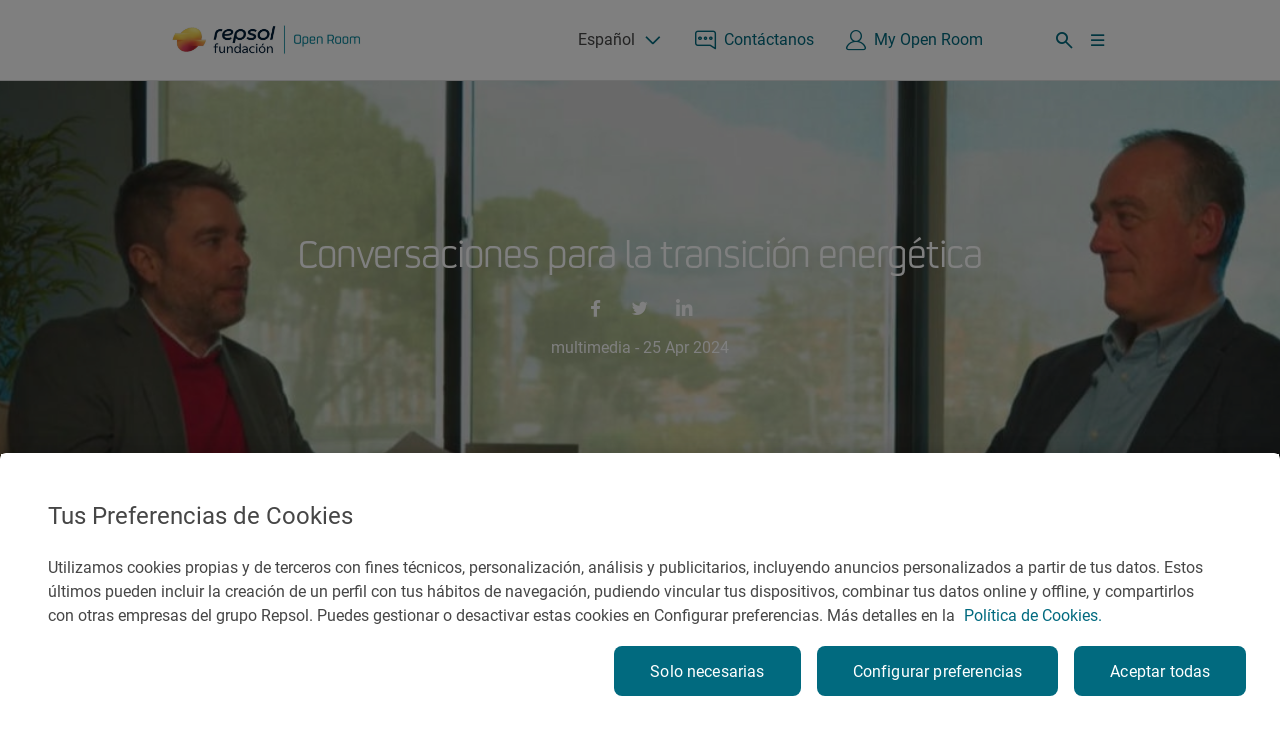

--- FILE ---
content_type: text/html;charset=utf-8
request_url: https://openroom.fundacionrepsol.com/es/contenidos/conversaciones-para-la-transicion-energetica-tomas-gomez-acebo/
body_size: 13230
content:
<!DOCTYPE HTML>
<html lang="es" data-type="page-post page-base page basicpage">
    <head>

    


    
    
    <meta charset="UTF-8"/>
    <title>Conversaciones para la transición energética: Tomás Gómez-Acebo | Fundación Repsol</title>
    

  <script defer="defer" type="text/javascript" src="/.rum/@adobe/helix-rum-js@%5E2/dist/rum-standalone.js"></script>
<link rel="alternate" href="https://openroom.fundacionrepsol.com/pt/conteudos/conversaciones-para-la-transicion-energetica-tomas-gomez-acebo/" hreflang="pt"/>

  <link rel="alternate" href="https://openroom.fundacionrepsol.com/en/contents/conversaciones-para-la-transicion-energetica-tomas-gomez-acebo/" hreflang="en"/>

<link rel="canonical" href="https://openroom.fundacionrepsol.com/es/contenidos/conversaciones-para-la-transicion-energetica-tomas-gomez-acebo/"/>
    <meta name="image" content="/content/dam/openroom/es/publicaciones/post-1-con-esadegeo/conversaciones-para-la-te/1-jose-ignacio-linares/hero-conversaciones-te-1.jpg"/>
    <meta http-equiv="Content-Language" content="es"/>
    <meta name="contentType"/>
    
    
    <meta name="tags" content="Impacto en la sociedad;Pódcast;Universidad de Navarra - Tecnum"/>
    <meta name="date" content="2024-04-25"/>
    <meta property="og:title" content="Conversaciones para la transición energética: Tomás Gómez-Acebo | Fundación Repsol"/>
    <meta name="twitter:card" content="summary"/>
    <meta name="twitter:title" content="Conversaciones para la transición energética: Tomás Gómez-Acebo | Fundación Repsol"/>
    <meta name="twitter:description" content="En este capítulo, Tomás Gómez-Acebo debate junto con Marcos Iriarte acerca de un asunto clave sobre la cátedra de la que es director."/>
    <meta name="twitter:image" content="https://openroom.fundacionrepsol.com/content/dam/openroom/es/publicaciones/post-1-con-esadegeo/conversaciones-para-la-te/1-jose-ignacio-linares/hero-conversaciones-te-1.jpg"/>
    <meta property="og:url" content="/content/openroom/master/es/contenidos/conversaciones-para-la-transicion-energetica-tomas-gomez-acebo.html"/>
    <meta property="og:description" content="En este capítulo, Tomás Gómez-Acebo debate junto con Marcos Iriarte acerca de un asunto clave sobre la cátedra de la que es director."/>
    <meta property="og:image" content="https://openroom.fundacionrepsol.com/content/dam/openroom/es/publicaciones/post-1-con-esadegeo/conversaciones-para-la-te/1-jose-ignacio-linares/hero-conversaciones-te-1.jpg"/>
    <meta property="og:image:alt" content="Conversaciones para la transición energética: Tomás Gómez-Acebo | Fundación Repsol"/>
    <meta property="og:type" content="Website"/>
    <meta property="og:site_name" content="REPSOL"/>
    <meta property="fb:app_id" content="171998672850722"/>
    <meta name="twitter:site" content="@Repsol"/>
    <meta name="keywords" content="Pódcast,Impacto en la sociedad,Universidad de Navarra - Tecnum"/>
    <meta name="description" content="En este capítulo, Tomás Gómez-Acebo debate junto con Marcos Iriarte acerca de un asunto clave sobre la cátedra de la que es director."/>
    <meta name="robots" content="index,follow"/>
    <meta name="template" content="page-post"/>
    <meta name="referrer" content="always"/>
    <meta name="viewport" content="width=device-width, initial-scale=1"/>
    
    


    
        
    
<script src="/etc.clientlibs/clientlibs/granite/jquery.lc-7842899024219bcbdb5e72c946870b79-lc.min.js"></script>
<script src="/etc.clientlibs/clientlibs/granite/utils.lc-e7bf340a353e643d198b25d0c8ccce47-lc.min.js"></script>
<script src="/etc.clientlibs/clientlibs/granite/jquery/granite.lc-543d214c88dfa6f4a3233b630c82d875-lc.min.js"></script>



        
    
<script src="/etc.clientlibs/openroom/clientlibs/clientlib-base.lc-331a3246928145e9facde109e30daf1e-lc.min.js"></script>



        
    
<script src="/etc.clientlibs/openroom/clientlibs/clientlib-analytics.lc-58a8a65b8fac768e2d36ea5910e44e5d-lc.min.js"></script>



    
    

    
    <link rel="stylesheet" href="/etc.clientlibs/openroom/clientlibs/clientlib-base.lc-452d71bbe3b4f396397f899874345f5d-lc.min.css" type="text/css">


    





    <meta name="ignoreCookieBot" value="false"/> 
    
    
    
    

    

    
    <script src="/etc.clientlibs/catalog-cloud/clientlibs/clientlib-dependencies.lc-d41d8cd98f00b204e9800998ecf8427e-lc.min.js"></script>
<script src="/etc.clientlibs/core/wcm/components/commons/site/clientlibs/container.lc-0a6aff292f5cc42142779cde92054524-lc.min.js"></script>
<script src="/etc.clientlibs/openroom/clientlibs/clientlib-openroom-site.lc-91019c16c1ff11421db633fbf6a5eed2-lc.min.js"></script>
<script src="/etc.clientlibs/openroom/clientlibs/clientlib-dependencies.lc-d41d8cd98f00b204e9800998ecf8427e-lc.min.js"></script>


    
    <link rel="stylesheet" href="/etc.clientlibs/catalog-cloud/clientlibs/clientlib-dependencies.lc-d41d8cd98f00b204e9800998ecf8427e-lc.min.css" type="text/css">
<link rel="stylesheet" href="/etc.clientlibs/openroom/clientlibs/clientlib-openroom-site.lc-d99ddda1a62248c5cb04ffa14a8278fb-lc.min.css" type="text/css">
<link rel="stylesheet" href="/etc.clientlibs/openroom/clientlibs/clientlib-dependencies.lc-d41d8cd98f00b204e9800998ecf8427e-lc.min.css" type="text/css">
<link rel="stylesheet" href="/etc.clientlibs/openroom/clientlibs/clientlib-templates/clientlib-template-publicaciones.lc-cc4e85cc0164b427db39f7509769ef7a-lc.min.css" type="text/css">


    
    
    


    <meta site="repsol-openroom"/>
    
  <link rel="shortcut icon" href="/etc.clientlibs/openroom/clientlibs/clientlib-site/resources/favicon.ico"/>

  <link rel="icon" sizes="16x16" href="/etc.clientlibs/openroom/clientlibs/clientlib-site/resources/favicon-16x16.png"/>
  <link rel="icon" sizes="32x32" href="/etc.clientlibs/openroom/clientlibs/clientlib-site/resources/favicon-32x32.png"/>
  <link rel="apple-touch-icon" sizes="180x180" href="/etc.clientlibs/openroom/clientlibs/clientlib-site/resources/apple-touch-icon.png"/>


    <meta site="repsol-openroom"/>
    
    
    
    
    
    
    
    <script type="text/javascript" src="https://www.google.com/recaptcha/api.js?render=6LeQVv8qAAAAAMW4Zzvxj3MI6KUBRRvr60PnFpe2"></script>
    <script>
    	var page_tags = 					"[Impacto en la sociedad, Pódcast, Universidad de Navarra - Tecnum]";
		var page_segmentation_office = 		"";
		var page_segmentation_business = 	"";
		var page_segmentation_country = 	"";
		var page_cost = 					"";
		var countries_mapping = "{}";
		var datePagePublic = "16-01-2026 10:33";
		var datePageCreate = "25-04-2024 09:18";
		window.dataLayer  = window.dataLayer || [];
		Repsol.Analytics.pageLoad();
	</script>
    
        
    <!-- Google Tag Manager -->
<script>(function(w,d,s,l,i){w[l]=w[l]||[];w[l].push({'gtm.start':

new Date().getTime(),event:'gtm.js'});var f=d.getElementsByTagName(s)[0],
j=d.createElement(s),dl=l!='dataLayer'?'&l='+l:'';j.async=true;j.src=
'https://www.googletagmanager.com/gtm.js?id='+i+dl;f.parentNode.insertBefore(j,f);
})(window,document,'script','dataLayer','GTM-525L9HH');</script>

<!-- End Google Tag Manager -->
    
    
    
        
    <!-- OneTrust Cookies Consent Notice start for fundacionrepsol.com -->
<script type="text/javascript" src="https://cdn.cookielaw.org/consent/3bf0c5d1-9edb-40d3-92fa-8fe32d8b25a4/OtAutoBlock.js"></script>
<script src="https://cdn.cookielaw.org/scripttemplates/otSDKStub.js" data-document-language="true" type="text/javascript" charset="UTF-8" data-domain-script="3bf0c5d1-9edb-40d3-92fa-8fe32d8b25a4"></script>
<script type="text/javascript">
function OptanonWrapper() {
document.getElementsByClassName('ot-pc-logo')[0].insertAdjacentElement('afterend', document.getElementById('ot-pc-title'));
	const tagsH2 = [...document.querySelectorAll('#onetrust-consent-sdk h2')];
			 tagsH2.forEach(tag => otreplace(tag,"ot-h2"));
			 const tagsH3 = [...document.querySelectorAll('#onetrust-consent-sdk h3')];
			 tagsH3.forEach(tag => otreplace(tag,"ot-h3"));
			 const tagsH4 = [...document.querySelectorAll('#onetrust-consent-sdk h4')];
			 tagsH4.forEach(tag => otreplace(tag,"ot-h4"));
			function otreplace(tag,otclass) {
			  const parent = tag.parentNode;
			  const newElement = document.createElement("div");
			  if(tag.id != undefined) newElement.setAttribute("id", ""+tag.id+"");
			  newElement.classList = tag.classList;
			  newElement.classList.add(otclass);
			  newElement.innerHTML = tag.innerHTML;
			  parent.insertBefore(newElement,tag);
			parent.removeChild(tag); }
}
</script>
<script>
	window.addEventListener("load", (event) => {
		$("#close-pc-btn-handler").removeAttr("style");
	});
</script>
<!-- OneTrust Cookies Consent Notice end for fundacionrepsol.com -->
    
    
    
</head>

    

    <body class="page-post page-base page basicpage" id="page-post-a45d9cbc7e" data-cmp-link-accessibility-enabled data-cmp-link-accessibility-text="se abre en una pestaña nueva" data-cmp-data-layer-enabled>
        
        <script>
              window.adobeDataLayer = window.adobeDataLayer || [];
              adobeDataLayer.push({
                  page: JSON.parse("{\x22page\u002Dpost\u002Da45d9cbc7e\x22:{\x22@type\x22:\x22openroom\/components\/structure\/page\u002Dpost\x22,\x22repo:modifyDate\x22:\x222026\u002D01\u002D16T10:33:29Z\x22,\x22dc:title\x22:\x22Conversaciones para la transición energética: Tomás Gómez\u002DAcebo\x22,\x22xdm:template\x22:\x22\/conf\/openroom\/settings\/wcm\/templates\/page\u002Dpost\x22,\x22xdm:language\x22:\x22es\x22,\x22xdm:tags\x22:[\x22Pódcast\x22,\x22Impacto en la sociedad\x22,\x22Universidad de Navarra \u002D Tecnum\x22],\x22repo:path\x22:\x22\/content\/openroom\/master\/es\/contenidos\/conversaciones\u002Dpara\u002Dla\u002Dtransicion\u002Denergetica\u002Dtomas\u002Dgomez\u002Dacebo.html\x22}}"),
                  event:'cmp:show',
                  eventInfo: {
                      path: 'page.page\u002Dpost\u002Da45d9cbc7e'
                  }
              });
        </script>
        <input id="recaptchaID" value="6LeQVv8qAAAAAMW4Zzvxj3MI6KUBRRvr60PnFpe2" type="hidden"/>
        <div class="g-recaptcha d-none" data-sitekey="" data-callback="onSubmitRecaptcha" data-size="invisible">
        </div>
        
        
            




            
            


	
                            
<!-- Google Tag Manager (noscript) -->

<noscript><iframe src="https://www.googletagmanager.com/ns.html?id=GTM-525L9HH"
height="0" width="0" style="display:none;visibility:hidden"></iframe></noscript>

<!-- End Google Tag Manager (noscript) -->
    



<div class="root container responsivegrid">

    
    <div id="container-41a8825d09" class="cmp-container">
        


<div class="aem-Grid aem-Grid--12 aem-Grid--default--12 ">
    
    <header class="experiencefragment aem-GridColumn aem-GridColumn--default--12">
<div id="experiencefragment-d9d5924c45" class="cmp-experiencefragment cmp-experiencefragment--header">


    
    
    
    <div id="container-6d4cece1b1" class="cmp-container">
        
        <div class="header-com non-margin">
    
    
<link rel="stylesheet" href="/etc.clientlibs/catalog-cloud/components/content/header-com/v1/header-com-sort/header-clientlibs/clientlib-header.lc-46816a049af6dbd796189cd1e09eac34-lc.min.css" type="text/css">
<link rel="stylesheet" href="/etc.clientlibs/catalog-cloud/components/content/header-com/v1/header-com/header-clientlibs/clientlib-header.lc-46816a049af6dbd796189cd1e09eac34-lc.min.css" type="text/css">
<link rel="stylesheet" href="/etc.clientlibs/catalog-cloud/clientlibs/clientlib-components/clientlib-header.lc-1fda23fa2cfc4a8a14902ad324f2d464-lc.min.css" type="text/css">



    
    
<link rel="stylesheet" href="/etc.clientlibs/catalog-cloud/clientlibs/clientlib-components/clientlib-header-com.lc-435d5e8f1a2777d01c3ea7e05df72e64-lc.min.css" type="text/css">



    
    
<link rel="stylesheet" href="/etc.clientlibs/openroom/components/content/or-header/clientlib-or-header.lc-564875807a5838615a5467269a7f2563-lc.min.css" type="text/css">




<header class="header-com header isFixed-com" data-component="header">
    <div class="bg-white border-header">
        <section class="header-top container">
            <div class="d-flex align-items-center">
                <div class="rp-logo">
                    
<a class="rp-logo" href="/es/">
	
	
	<picture>
		<img src="/content/dam/repsol-fundacion/logos/new-logo-open-room.png.transform/rp-rendition-xs/image.png" alt="Repsol Fundacion - Open Room" title="Repsol Fundacion - Open Room" loading="lazy"/>
	</picture>

</a>

    

                </div>
                
            </div>
            <div class="d-flex align-items-center">
                <div class="block-static">
                    <div class="rp-lan-navigation">
                        
	<div class="rp-language rp-dropdown dropdown">
		
			
				<div class="dropdown-toggle" data-toggle="dropdown" aria-haspopup="true" aria-expanded="false">
					Español
				</div>
			
		
			
		
			
		
		<div class="dropdown-menu dropdown-menu-right">
			
				<a class="dropdown-item" href="/es/contenidos/conversaciones-para-la-transicion-energetica-tomas-gomez-acebo/" target="_self"><div>Español</div></a>
			
				<a class="dropdown-item" href="/en/contents/conversaciones-para-la-transicion-energetica-tomas-gomez-acebo/" target="_self"><div>Español</div></a>
			
				<a class="dropdown-item" href="/pt/conteudos/conversaciones-para-la-transicion-energetica-tomas-gomez-acebo/" target="_self"><div>Español</div></a>
			
		</div>
		
			
    
<script src="/etc.clientlibs/catalog-cloud/clientlibs/clientlib-components/clientlib-languagenavigation.lc-26b713472f1c9e0dfec3964ddfd223f4-lc.min.js"></script>



		
	</div>


    

                    </div>
                    <a href="/es/contacto/" target="_self" class="rp-link-header">
                        <span class="icon-rp icon-rp-Chat-unfilled"></span><span class="text ">Contáctanos</span>
                    </a>
                </div>

                
                    <div id="GigyaUserBlock" target="_self" data-userAccount="/es/my-open-room/" class="rp-link-header">
                        <div class="rp-link-header rp-link-login">
                            <span class="icon-rp icon-rp-User-unfilled gigya-login-tex"></span>
                            <a href="/es/my-open-room/" class="text gigya-login-text">My Open Room</a>
                            <div class="rp-dropdown dropdown dropdown-user" id="user-area"></div>
                        </div>
                    </div>
                
                <span class="rp-link-header rp-link-search icon-rp icon-rp-Search" data-toggle="collapse" data-target=".block-search" aria-expanded="false" aria-controls="block-search"></span>
                <span class="rp-link-header icon-rp icon-rp-Search" data-toggle="collapse" data-target=".block-search" aria-expanded="false" aria-controls="block-search"></span>
                <span class="rp-link-header icon-rp icon-rp-Menu_02" data-toggle="collapse" data-parent="#nav-header" data-target="#nav-header" aria-expanded="false" aria-controls="nav-header"></span>
            </div>
        </section>
    </div>
    <section class="header-bottom">
        <section class="header-bottom__nav">
            <div class="navigation-container"><nav>
	<div class="menu-xl">
		
    <div class="menu-l">
        <div class="container block-container">
            <div class="rp-navigation content-item">
                
                    
                    <div class="head-item head-1 " data-toggle="collapse" data-is-link="isLink" data-parent=".menu-xl" data-target=".header-0-xl" aria-expanded="false" aria-controls="header-0-xl">
                        
                            <a href="/es/que-es-open-room/" class="head-1-link-com">¿Qué es Open Room?</a>
                        
                        
                        
                    </div>
                
            
                
                    
                    <div class="head-item head-1 " data-toggle="collapse" data-is-link="notLink" data-parent=".menu-xl" data-target=".header-1-xl" aria-expanded="false" aria-controls="header-1-xl">
                        
                        
                            <span class="head-1-link-com">Red de Cátedras Universitarias</span>
                        
                        <div class="icon-collapse"></div>
                    </div>
                
            
                
                    
                    <div class="head-item head-1 " data-toggle="collapse" data-is-link="isLink" data-parent=".menu-xl" data-target=".header-2-xl" aria-expanded="false" aria-controls="header-2-xl">
                        
                            <a href="/es/eventos/" class="head-1-link-com">Eventos y cursos</a>
                        
                        
                        
                    </div>
                
            
                
                    
                    <div class="head-item head-1 active" data-toggle="collapse" data-is-link="notLink" data-parent=".menu-xl" data-target=".header-3-xl" aria-expanded="false" aria-controls="header-3-xl">
                        
                        
                            <span class="head-1-link-com">Contenidos</span>
                        
                        <div class="icon-collapse"></div>
                    </div>
                
            
                
                    
                    <div class="head-item head-1 " data-toggle="collapse" data-is-link="isLink" data-parent=".menu-xl" data-target=".header-4-xl" aria-expanded="false" aria-controls="header-4-xl">
                        
                            <a href="/es/podcast-conversaciones-con-energia/" class="head-1-link-com">Pódcast</a>
                        
                        
                        
                    </div>
                
            
                
                    
                    <div class="head-item head-1 " data-toggle="collapse" data-is-link="notLink" data-parent=".menu-xl" data-target=".header-5-xl" aria-expanded="false" aria-controls="header-5-xl">
                        
                        
                            <span class="head-1-link-com">Challenge Universitario</span>
                        
                        <div class="icon-collapse"></div>
                    </div>
                
            </div>
            
    <div class="head-item head-1 new-link-position-right">
        <a class="head-1-link-com"></a>
        <div class="icon-custom "></div> <!-- icon-collapse -->
    </div>


            <span class="rp-link-header rp-link-search icon-rp icon-rp-Search" data-toggle="collapse" data-target=".block-search" aria-expanded="false" aria-controls="block-search"></span>
        </div>
    </div>
    <div class="block-menu">
        <div class="block-bg">
            <div class="container content-m">
                <div data-parent=".menu-xl" class="collapse header-child header-0-xl">
                    
                        
                     
                 </div>
<div data-parent=".menu-xl" class="collapse header-child header-1-xl">
                    
                        <div class="block-container-xl">
                            <div class="block-col-xl">
                                <div class="subtitle-megadrop subtitle-megadrop-2">
                                    <a href="/es/catedras-universitarias/">Descubre red de cátedras universitarias</a>
                                </div>
                                <div class="nivel-2">
                                    
                                    <div class="head-item head-2" data-is-link="isLink" data-toggle="collapse" data-parent=".header-1-xl" data-parent-item="header-1-xl" data-target=".header-1-0-xl" aria-expanded="false" aria-controls="header-1-0-xl">
                                        
                                            <a href="/es/catedras-universitarias/hidrogeno-como-vector-energetico/" class="head-2-link-com">Hidrógeno como vector energético</a>
                                        
                                        
                                        
                                    </div>
                                
                                    
                                    <div class="head-item head-2" data-is-link="isLink" data-toggle="collapse" data-parent=".header-1-xl" data-parent-item="header-1-xl" data-target=".header-1-1-xl" aria-expanded="false" aria-controls="header-1-1-xl">
                                        
                                            <a href="/es/catedras-universitarias/combustibles-renovables/" class="head-2-link-com">Combustibles renovables</a>
                                        
                                        
                                        
                                    </div>
                                
                                    
                                    <div class="head-item head-2" data-is-link="isLink" data-toggle="collapse" data-parent=".header-1-xl" data-parent-item="header-1-xl" data-target=".header-1-2-xl" aria-expanded="false" aria-controls="header-1-2-xl">
                                        
                                            <a href="/es/catedras-universitarias/captura-y-aprovechamiento-de-co2/" class="head-2-link-com">Captura y aprovechamiento de CO2</a>
                                        
                                        
                                        
                                    </div>
                                
                                    
                                    <div class="head-item head-2" data-is-link="isLink" data-toggle="collapse" data-parent=".header-1-xl" data-parent-item="header-1-xl" data-target=".header-1-3-xl" aria-expanded="false" aria-controls="header-1-3-xl">
                                        
                                            <a href="/es/catedras-universitarias/descarbonizacion-de-la-industria/" class="head-2-link-com">Descarbonización de la industria</a>
                                        
                                        
                                        
                                    </div>
                                
                                    
                                    <div class="head-item head-2" data-is-link="isLink" data-toggle="collapse" data-parent=".header-1-xl" data-parent-item="header-1-xl" data-target=".header-1-4-xl" aria-expanded="false" aria-controls="header-1-4-xl">
                                        
                                            <a href="/es/catedras-universitarias/economia-circular/" class="head-2-link-com">Economía circular</a>
                                        
                                        
                                        
                                    </div>
                                
                                    
                                    <div class="head-item head-2" data-is-link="isLink" data-toggle="collapse" data-parent=".header-1-xl" data-parent-item="header-1-xl" data-target=".header-1-5-xl" aria-expanded="false" aria-controls="header-1-5-xl">
                                        
                                            <a href="/es/catedras-universitarias/movilidad-sostenible/" class="head-2-link-com">Movilidad sostenible </a>
                                        
                                        
                                        
                                    </div>
                                
                                    
                                    <div class="head-item head-2" data-is-link="notLink" data-toggle="collapse" data-parent=".header-1-xl" data-parent-item="header-1-xl" data-target=".header-1-6-xl" aria-expanded="false" aria-controls="header-1-6-xl">
                                        
                                        
                                            <span class="head-2-link-com">Antiguas Cátedras</span>
                                        
                                        <div class="icon-collapse"></div>
                                    </div>
                                </div>
                            </div>
                            <div class="block-col-xl">
                                
                                    
                                 
                                    
                                 
                                    
                                 
                                    
                                 
                                    
                                 
                                    
                                 
                                    <div class="nivel-3 collapse header-1-6-xl" data-parent=".header-1-xl">

                                        
                                         <div class="subtitle-megadrop">
                                             <a href="/es/catedras-universitarias/antiguas-catedras/">Accede a Antiguas Cátedras</a>
                                         </div>
                                        

                                         
                                             
                                             <div class="head-item head-3" data-parent-item="header-1-6-xl">
                                                 <a href="/es/catedras-universitarias/antiguas-catedras/sistemas-recuperacion-aprovechamiento-co2/" class="head-3-link-com"> Sistemas de recuperación y aprovechamiento de CO2</a>
                                             </div>
                                         
                                     </div>
                                 
                             </div>
                             <div class="block-col-xl list-imgs">
                                 
                                 
  

                                 
                                     
                                     
  

                                 
                                     
                                     
  

                                 
                                     
                                     
  

                                 
                                     
                                     
  

                                 
                                     
                                     
  

                                 
                                     
                                     
  

                                 
                                     
                                     
  

                                 
                             </div>
                         </div>
                     
                 </div>
<div data-parent=".menu-xl" class="collapse header-child header-2-xl">
                    
                        
                     
                 </div>
<div data-parent=".menu-xl" class="collapse header-child header-3-xl">
                    
                        <div class="block-container-xl">
                            <div class="block-col-xl">
                                <div class="subtitle-megadrop subtitle-megadrop-2">
                                    <a href="/es/contenidos/">Descubre contenidos</a>
                                </div>
                                <div class="nivel-2">
                                    
                                    <div class="head-item head-2" data-is-link="isLink" data-toggle="collapse" data-parent=".header-3-xl" data-parent-item="header-3-xl" data-target=".header-3-0-xl" aria-expanded="false" aria-controls="header-3-0-xl">
                                        
                                            <a href="/es/contenidos/glosario/" class="head-2-link-com">Glosario</a>
                                        
                                        
                                        
                                    </div>
                                </div>
                            </div>
                            <div class="block-col-xl">
                                
                                    
                                 
                             </div>
                             <div class="block-col-xl list-imgs">
                                 
                                 
  

                                 
                                     
                                     
  

                                 
                             </div>
                         </div>
                     
                 </div>
<div data-parent=".menu-xl" class="collapse header-child header-4-xl">
                    
                        
                     
                 </div>
<div data-parent=".menu-xl" class="collapse header-child header-5-xl">
                    
                        <div class="block-container-xl">
                            <div class="block-col-xl">
                                <div class="subtitle-megadrop subtitle-megadrop-2">
                                    <a href="/es/challenge-universitario/">Descubre challenge universitario</a>
                                </div>
                                <div class="nivel-2">
                                    
                                    <div class="head-item head-2" data-is-link="notLink" data-toggle="collapse" data-parent=".header-5-xl" data-parent-item="header-5-xl" data-target=".header-5-0-xl" aria-expanded="false" aria-controls="header-5-0-xl">
                                        
                                        
                                            <span class="head-2-link-com">Edición 2024</span>
                                        
                                        <div class="icon-collapse"></div>
                                    </div>
                                </div>
                            </div>
                            <div class="block-col-xl">
                                
                                    <div class="nivel-3 collapse header-5-0-xl" data-parent=".header-5-xl">

                                        
                                         <div class="subtitle-megadrop">
                                             <a href="/es/challenge-universitario/edicion-2024/">Accede a Edición 2024</a>
                                         </div>
                                        

                                         
                                             
                                             <div class="head-item head-3" data-parent-item="header-5-0-xl">
                                                 <a href="/es/challenge-universitario/edicion-2024/ciudades-sostenibles-y-descarbonizadas/" class="head-3-link-com">Reto 1 – Ciudades sostenibles y descarbonizadas</a>
                                             </div>
                                         
                                             
                                             <div class="head-item head-3" data-parent-item="header-5-0-xl">
                                                 <a href="/es/challenge-universitario/edicion-2024/movilidad-sostenible-y-descarbonizada/" class="head-3-link-com">Reto 2 – Movilidad sostenible y descarbonizada</a>
                                             </div>
                                         
                                             
                                             <div class="head-item head-3" data-parent-item="header-5-0-xl">
                                                 <a href="/es/challenge-universitario/edicion-2024/economia-circular-como-palanca-de-descarbonizacion/" class="head-3-link-com">Reto 3 – Economía circular como palanca de descarbonización</a>
                                             </div>
                                         
                                             
                                             <div class="head-item head-3" data-parent-item="header-5-0-xl">
                                                 <a href="/es/challenge-universitario/edicion-2024/industria-sostenible-y-descarbonizada/" class="head-3-link-com">Reto 4 – Industria sostenible y descarbonizada</a>
                                             </div>
                                         
                                             
                                             <div class="head-item head-3" data-parent-item="header-5-0-xl">
                                                 <a href="/es/challenge-universitario/edicion-2024/transicion-energetica-y-sociedad/" class="head-3-link-com">Reto 5 – Transición energética y sociedad</a>
                                             </div>
                                         
                                             
                                             <div class="head-item head-3" data-parent-item="header-5-0-xl">
                                                 <a href="/es/challenge-universitario/edicion-2024/finalistas-challenge-universitario/" class="head-3-link-com">Finalistas Challenge Universitario</a>
                                             </div>
                                         
                                     </div>
                                 
                             </div>
                             <div class="block-col-xl list-imgs">
                                 
                                 
  

                                 
                                     
                                     
  

                                 
                             </div>
                         </div>
                     
                 </div>

             </div>
         </div>
     </div>
 
	</div>
	<div class="menu-m">
		<div class="container block-container">
			<span class="rp-link-header icon-rp icon-rp-Menu_02" data-toggle="collapse" data-parent="#nav-header" data-target="#nav-header" aria-expanded="false" aria-controls="nav-header"></span>
			<!-- <span class="rp-link-header icon-rp icon-rp-Search" data-toggle="collapse"
				  data-target=".block-search" aria-expanded="false"
				  aria-controls="block-search"></span> -->
		</div>
	</div>
	<div class="collapse block-menu menu-mobile" id="nav-header">
		<div class="block-bg">
			<div class="container content-m">
				<div class="block-header-close">
					<span class="icon-rp icon-close icon-rp-Cross" data-toggle="collapse" data-parent="#nav-header" data-target="#nav-header" aria-expanded="false" aria-controls="nav-header"></span>
				</div>
				<div class="rp-navigation content-item">
					
					<div class="head-item head-1 " data-toggle="collapse" data-parent="#nav-header" data-is-link="notLink" data-target=".header-0" aria-expanded="false" aria-controls="header-0">
						
						
							<a href="/es/que-es-open-room/">
								<div class="head-1-link-com-mobile">¿Qué es Open Room?</div>
							</a>
						
						
						
					</div>
					
				
					
					<div class="head-item head-1 " data-toggle="collapse" data-parent="#nav-header" data-is-link="isLink" data-target=".header-1" aria-expanded="false" aria-controls="header-1">
						
						
						
							<div class="head-1-link-com-mobile">Red de Cátedras Universitarias</div>
						
						<div class="icon-collapse"></div>
					</div>
					<div class="content-item-2 collapse header-1" data-parent="#nav-header">
						<div class="block-nivel-2">
							<div class="subtitle-megadrop__movil subtitle-megadrop-2__movil">
								<a href="/es/catedras-universitarias/">Descubre Red de Cátedras Universitarias</a>
							</div>
							<div class="nivel-2">
								
								<div class="head-item head-2" data-toggle="collapse" data-is-link="isLink" data-parent=".header-1" data-parent-item="header-1" data-target=".header-1-0" aria-expanded="false" aria-controls="header-1-0">
									
										<a href="/es/catedras-universitarias/hidrogeno-como-vector-energetico/" class="head-2-link-com-mobile">Hidrógeno como vector energético</a>
									
									
									
								</div>
								 
							
								
								<div class="head-item head-2" data-toggle="collapse" data-is-link="isLink" data-parent=".header-1" data-parent-item="header-1" data-target=".header-1-1" aria-expanded="false" aria-controls="header-1-1">
									
										<a href="/es/catedras-universitarias/combustibles-renovables/" class="head-2-link-com-mobile">Combustibles renovables</a>
									
									
									
								</div>
								 
							
								
								<div class="head-item head-2" data-toggle="collapse" data-is-link="isLink" data-parent=".header-1" data-parent-item="header-1" data-target=".header-1-2" aria-expanded="false" aria-controls="header-1-2">
									
										<a href="/es/catedras-universitarias/captura-y-aprovechamiento-de-co2/" class="head-2-link-com-mobile">Captura y aprovechamiento de CO2</a>
									
									
									
								</div>
								 
							
								
								<div class="head-item head-2" data-toggle="collapse" data-is-link="isLink" data-parent=".header-1" data-parent-item="header-1" data-target=".header-1-3" aria-expanded="false" aria-controls="header-1-3">
									
										<a href="/es/catedras-universitarias/descarbonizacion-de-la-industria/" class="head-2-link-com-mobile">Descarbonización de la industria</a>
									
									
									
								</div>
								 
							
								
								<div class="head-item head-2" data-toggle="collapse" data-is-link="isLink" data-parent=".header-1" data-parent-item="header-1" data-target=".header-1-4" aria-expanded="false" aria-controls="header-1-4">
									
										<a href="/es/catedras-universitarias/economia-circular/" class="head-2-link-com-mobile">Economía circular</a>
									
									
									
								</div>
								 
							
								
								<div class="head-item head-2" data-toggle="collapse" data-is-link="isLink" data-parent=".header-1" data-parent-item="header-1" data-target=".header-1-5" aria-expanded="false" aria-controls="header-1-5">
									
										<a href="/es/catedras-universitarias/movilidad-sostenible/" class="head-2-link-com-mobile">Movilidad sostenible </a>
									
									
									
								</div>
								 
							
								
								<div class="head-item head-2" data-toggle="collapse" data-is-link="notLink" data-parent=".header-1" data-parent-item="header-1" data-target=".header-1-6" aria-expanded="false" aria-controls="header-1-6">
									
									
										<span class="head-2-link-com-mobile">Antiguas Cátedras</span>
									
									<div class="icon-collapse"></div>
								</div>
								<div class="content-item-3 nivel-3 collapse header-1-6" data-parent=".header-1">
									
										
										<div class="head-item head-3" data-parent-item="header-1-6">
											<a href="/es/catedras-universitarias/antiguas-catedras/sistemas-recuperacion-aprovechamiento-co2/" class="head-3-link-com-mobile"> Sistemas de recuperación y aprovechamiento de CO2 </a>
										</div>
									
								</div> 
							</div>
						</div>
					</div>
				
					
					<div class="head-item head-1 " data-toggle="collapse" data-parent="#nav-header" data-is-link="notLink" data-target=".header-2" aria-expanded="false" aria-controls="header-2">
						
						
							<a href="/es/eventos/">
								<div class="head-1-link-com-mobile">Eventos y cursos</div>
							</a>
						
						
						
					</div>
					
				
					
					<div class="head-item head-1 active" data-toggle="collapse" data-parent="#nav-header" data-is-link="isLink" data-target=".header-3" aria-expanded="false" aria-controls="header-3">
						
						
						
							<div class="head-1-link-com-mobile">Contenidos</div>
						
						<div class="icon-collapse"></div>
					</div>
					<div class="content-item-2 collapse header-3" data-parent="#nav-header">
						<div class="block-nivel-2">
							<div class="subtitle-megadrop__movil subtitle-megadrop-2__movil">
								<a href="/es/contenidos/">Descubre Contenidos</a>
							</div>
							<div class="nivel-2">
								
								<div class="head-item head-2" data-toggle="collapse" data-is-link="isLink" data-parent=".header-3" data-parent-item="header-3" data-target=".header-3-0" aria-expanded="false" aria-controls="header-3-0">
									
										<a href="/es/contenidos/glosario/" class="head-2-link-com-mobile">Glosario</a>
									
									
									
								</div>
								 
							</div>
						</div>
					</div>
				
					
					<div class="head-item head-1 " data-toggle="collapse" data-parent="#nav-header" data-is-link="notLink" data-target=".header-4" aria-expanded="false" aria-controls="header-4">
						
						
							<a href="/es/podcast-conversaciones-con-energia/">
								<div class="head-1-link-com-mobile">Pódcast</div>
							</a>
						
						
						
					</div>
					
				
					
					<div class="head-item head-1 " data-toggle="collapse" data-parent="#nav-header" data-is-link="isLink" data-target=".header-5" aria-expanded="false" aria-controls="header-5">
						
						
						
							<div class="head-1-link-com-mobile">Challenge Universitario</div>
						
						<div class="icon-collapse"></div>
					</div>
					<div class="content-item-2 collapse header-5" data-parent="#nav-header">
						<div class="block-nivel-2">
							<div class="subtitle-megadrop__movil subtitle-megadrop-2__movil">
								<a href="/es/challenge-universitario/">Descubre Challenge Universitario</a>
							</div>
							<div class="nivel-2">
								
								<div class="head-item head-2" data-toggle="collapse" data-is-link="notLink" data-parent=".header-5" data-parent-item="header-5" data-target=".header-5-0" aria-expanded="false" aria-controls="header-5-0">
									
									
										<span class="head-2-link-com-mobile">Edición 2024</span>
									
									<div class="icon-collapse"></div>
								</div>
								<div class="content-item-3 nivel-3 collapse header-5-0" data-parent=".header-5">
									
										
										<div class="head-item head-3" data-parent-item="header-5-0">
											<a href="/es/challenge-universitario/edicion-2024/ciudades-sostenibles-y-descarbonizadas/" class="head-3-link-com-mobile">Reto 1 – Ciudades sostenibles y descarbonizadas </a>
										</div>
									
										
										<div class="head-item head-3" data-parent-item="header-5-0">
											<a href="/es/challenge-universitario/edicion-2024/movilidad-sostenible-y-descarbonizada/" class="head-3-link-com-mobile">Reto 2 – Movilidad sostenible y descarbonizada </a>
										</div>
									
										
										<div class="head-item head-3" data-parent-item="header-5-0">
											<a href="/es/challenge-universitario/edicion-2024/economia-circular-como-palanca-de-descarbonizacion/" class="head-3-link-com-mobile">Reto 3 – Economía circular como palanca de descarbonización </a>
										</div>
									
										
										<div class="head-item head-3" data-parent-item="header-5-0">
											<a href="/es/challenge-universitario/edicion-2024/industria-sostenible-y-descarbonizada/" class="head-3-link-com-mobile">Reto 4 – Industria sostenible y descarbonizada </a>
										</div>
									
										
										<div class="head-item head-3" data-parent-item="header-5-0">
											<a href="/es/challenge-universitario/edicion-2024/transicion-energetica-y-sociedad/" class="head-3-link-com-mobile">Reto 5 – Transición energética y sociedad </a>
										</div>
									
										
										<div class="head-item head-3" data-parent-item="header-5-0">
											<a href="/es/challenge-universitario/edicion-2024/finalistas-challenge-universitario/" class="head-3-link-com-mobile">Finalistas Challenge Universitario </a>
										</div>
									
								</div> 
							</div>
						</div>
					</div>
				</div>
				
    <div class="head-item head-1 new-link-position-right">
        <a class="head-1-link-com"></a>
        <div class="icon-custom "></div> <!-- icon-collapse -->
    </div>


			</div>
		</div>
	</div>
</nav>

    
</div>
            <a target="_self" class="rp-link-header--bottom">
                <span class="text"></span>
            </a>
        </section>
        <div class="section-search">
            <!-- Header Search Open Room -->



<div class="collapse block-search" id="coveo-key-attributes" data-restUriValue="https://platform.cloud.coveo.com/rest/search/" data-organizationIdValue="repsolprodo2v1rcfc" data-accessTokenValue="xx393d9177-a80e-4b39-9d58-70b851f8c503" data-url-search="/es/buscador">
	<div class="container">
		<div class="rp-logo rp-logo-search">
			
<div class="rp-logo">
	
</div>

    

		</div>
		<span class="icon-rp icon-close icon-rp-Cross close-search-custom" data-toggle="collapse" data-target=".block-search" aria-expanded="false" aria-controls="block-search"></span>
		<div class="col-12 col-sm-6 offset-sm-3 col-md-4 offset-md-4 search-content">
			<div class="block-header-search">
				<div class="block-header-search__div">
					<div class="box-input rp-input-repsol box-input--custom-mobile">
						<label class="sr-only">Buscar</label>
						<input type="text" name="search" placeholder="Buscar" autocomplete="off" alt="Buscar" title="Buscar"/>
						<span class="icon-rp icon-rp-Search"></span>
					</div>
					<div class="rp-body-1 rp-close-search" data-toggle="collapse" data-target=".block-search" aria-expanded="false" aria-controls="block-search">Cancelar
					</div>
				</div>
				<div class="box-results box-info">
					<div class="rp-body-2">Sugerencias principales</div>
					<div class="rp-body-1 list-results"></div>
				</div>
			</div>
		</div>
	</div>
</div>

	
    
<link rel="stylesheet" href="/etc.clientlibs/catalog-cloud/clientlibs/clientlib-components/clientlib-header-search-com.lc-26ca31f7d8cc983c353e0d7e63a08ad9-lc.min.css" type="text/css">





	
    
<script src="/etc.clientlibs/catalog-cloud/clientlibs/clientlib-components/clientlib-header-search-com.lc-72198fc63b802b75ad337a3cc7e774b2-lc.min.js"></script>




        </div>
    </section>
</header>



    
    
<script src="/etc.clientlibs/openroom/components/content/or-header/clientlib-or-header.lc-7f529bf860cdf14bcb93e3c108bb37c2-lc.min.js"></script>



    
    
<script src="/etc.clientlibs/openroom/clientlibs/clientlibs-area-privada/clientlbs-cambio-password.lc-02914037f3415d4642ca5f4fd936e0c6-lc.min.js"></script>



    
    
<link rel="stylesheet" href="/etc.clientlibs/openroom/clientlibs/clientlibs-area-privada/clientlbs-cambio-password.lc-44e923c2498cc7eb60a5d2fa88b3e3c4-lc.min.css" type="text/css">



    
    
<script src="/etc.clientlibs/openroom/components/content/or-forms/clientlibs-form-field.lc-d9026bd9ac0fccfbebec12c912cc5fe9-lc.min.js"></script>



    
    
<link rel="stylesheet" href="/etc.clientlibs/openroom/components/content/or-forms/clientlibs-form-section.lc-7ed1d0c8430927695a58f2b3fecef0aa-lc.min.css" type="text/css">
<link rel="stylesheet" href="/etc.clientlibs/openroom/components/content/or-forms/clientlibs-form-field.lc-5b4e96cd3fc8357903047ddcffd5b03c-lc.min.css" type="text/css">
<link rel="stylesheet" href="/etc.clientlibs/openroom/components/content/or-forms/clientlibs-form-container.lc-a6098c340c24854357e0e86b6ff71051-lc.min.css" type="text/css">




</div>

        
    </div>

</div>

    
</header>
<main class="container responsivegrid aem-GridColumn aem-GridColumn--default--12">

    
    <div id="container-fe73b98ab5" class="cmp-container">
        


<div class="aem-Grid aem-Grid--12 aem-Grid--default--12 ">
    
    <div class="container responsivegrid aem-GridColumn aem-GridColumn--default--12">

    
    <div id="container-0c14d8566a" class="cmp-container">
        


<div class="aem-Grid aem-Grid--12 aem-Grid--default--12 ">
    
    <div class="or-hero-publicaciones aem-GridColumn aem-GridColumn--default--12">


	
    
<link rel="stylesheet" href="/etc.clientlibs/openroom/components/content/or-heroEvents/clientlib-or-heroEvents.lc-56f1619c3e7ce53efd7a2c7a7a1adaa9-lc.min.css" type="text/css">







<div class="hero-com-component bg-image" data-component="hero-com">

    
	
	
	<picture>
		<source media="(min-width: 1440px)" srcset="/content/dam/openroom/es/publicaciones/post-1-con-esadegeo/conversaciones-para-la-te/2-tomas-gomez-acebo/Diseño sin título (10).jpg.transform/rp-rendition-lg/image.jpg"/>
		<source media="(min-width: 1024px)" srcset="/content/dam/openroom/es/publicaciones/post-1-con-esadegeo/conversaciones-para-la-te/2-tomas-gomez-acebo/Diseño sin título (10).jpg.transform/rp-rendition-md/image.jpg"/>
		
		<source media="(min-width: 720px)" srcset="/content/dam/openroom/es/publicaciones/post-1-con-esadegeo/conversaciones-para-la-te/2-tomas-gomez-acebo/Diseño sin título (10).jpg.transform/rp-rendition-sm/image.jpg"/>
		<source media="(max-width: 576px)" srcset="/content/dam/openroom/es/publicaciones/post-1-con-esadegeo/conversaciones-para-la-te/2-tomas-gomez-acebo/Diseño sin título (10).jpg.transform/rp-rendition-xs/image.jpg"/>
		<img src="/content/dam/openroom/es/publicaciones/post-1-con-esadegeo/conversaciones-para-la-te/2-tomas-gomez-acebo/Diseño%20sin%20título%20(10).jpg.transform/rp-rendition-md/image.jpg" alt="Conversaciones para la Transición Energética: Jose Ignacio Linares" class="image-bg " loading="lazy"/>
	</picture>


    <div class="container">
        <div class="content-info">
            <div class="block  d-md-flex flex-md-column text-center align-items-center ">
                

    
    
    
    <div id="container-7cbe4643dd" class="cmp-container" aria-label="1">
        
        <div class="or-title2 title2">
    

    <div class="title">
        
        <h1 class="cmp-title2 rp-headline-01 color-white " style="font-weight: normal; text-align: center">
            Conversaciones para la transición energética
        </h1>
    </div>



    
    
<link rel="stylesheet" href="/etc.clientlibs/catalog-cloud/components/content/title2/clientlib-title2.lc-fc8b832266cc380af82760791a92c889-lc.min.css" type="text/css">



</div>

        
    </div>


                <ul class="footer-logos">
                    <li class="footer-logos__item">
                        <a href="http://www.facebook.com/sharer.php?u=https://openroom.fundacionrepsol.com/es/contenidos/conversaciones-para-la-transicion-energetica-tomas-gomez-acebo" class="rrssHeroEvent link-facebook" title="Facebook">
                            <span class="icon-rp-Facebook"></span>
                        </a>
                    </li>
                    <li class="footer-logos__item">
                        <a href="https://twitter.com/intent/tweet?text=Conversaciones%20para%20la%20transición%20energética:%20Tomás%20Gómez-Acebo%20%20https://openroom.fundacionrepsol.com/es/contenidos/conversaciones-para-la-transicion-energetica-tomas-gomez-acebo" class="rrssHeroEvent  link-twitter" title="Twitter">
                            <span class="icon-rp-Twitter"></span>
                        </a>
                    </li>
                    <li class="footer-logos__item">
                        <a href="https://www.linkedin.com/sharing/share-offsite/?url=https://openroom.fundacionrepsol.com/es/contenidos/conversaciones-para-la-transicion-energetica-tomas-gomez-acebo" class="rrssHeroEvent  link-linkedin" title="Linkedin">
                            <span class="icon-rp-LinkedIn"></span>
                        </a>
                    </li>
                </ul>
                <div class="metadata color-white">
                    <div class="postInfo">multimedia - 25 Apr 2024</div>
                </div>
            </div>
        </div>
    </div>
</div>






	
    
<script src="/etc.clientlibs/openroom/components/content/or-heroEvents/clientlib-or-heroEvents.lc-8a785100308af3078102d02da7531360-lc.min.js"></script>



</div>
<div class="or-container container responsivegrid aem-GridColumn aem-GridColumn--default--12">

    
    <div id="content" class="cmp-container">
        


<div class="aem-Grid aem-Grid--12 aem-Grid--default--12 ">
    
    <div class="or-tagsEvents aem-GridColumn aem-GridColumn--default--12">




<ul class="tag-list-events">
    <li><a title="impacto_en_la_sociedad">Impacto en la sociedad</a></li>

    <li><a title="podcast">Pódcast</a></li>

    <li><a title="universidad-tecnum-de-navarra">Universidad de Navarra - Tecnum</a></li>
</ul>







<div id="modal-login" class="modal-registro modal-download-button-protected d-none">
	<div class="modal-registro-block">
		<span class="spanClose icon-rp-Cross"></span>
		<p class="title">Accede a My Open Room.</p>
		<p class="modal-subtitle">Para acceder al contenido debe registrarse primero.</p>
		<div class="block-buttons">
			<button class="rp-btn rp-btn-turquoise cancel-modal-button">Cancelar</button>
			<button class="rp-btn rp-btn-secondary okay-modal-button">Continuar</button>
		</div>
	</div>
</div>



    
    
<script src="/etc.clientlibs/openroom/components/or-modales/or-modal-login/clientlib-or-modal-login.lc-3b58bab1a01ef8851c7336e2c01c5a5b-lc.min.js"></script>






    
    
<script src="/etc.clientlibs/openroom/components/content/or-tagsEvents/clientlib-or-tagsEvents.lc-4d8f4f5689546f4d53967a9402c8751b-lc.min.js"></script>



	
    
<link rel="stylesheet" href="/etc.clientlibs/openroom/components/content/or-tagsEvents/clientlib-or-tagsEvents.lc-2e815c4d34866594842fb332adff5625-lc.min.css" type="text/css">



    

</div>
<div class="or-separator separator aem-GridColumn aem-GridColumn--default--12">
<style></style>
<div id="separatorb676bc4a"></div>
</div>
<div class="separator aem-GridColumn aem-GridColumn--default--12">
<div id="separator-e7e52b56cd" class="cmp-separator">
    <hr class="cmp-separator__horizontal-rule" aria-hidden="true" role="none"/>
</div></div>

    
</div>

    </div>

    
</div>
<div class="separator aem-GridColumn aem-GridColumn--default--12">
<div id="separator-1c311c0871" class="cmp-separator">
    <hr class="cmp-separator__horizontal-rule"/>
</div></div>
<div class="or-testimony testimony aem-GridColumn aem-GridColumn--default--12"><div class="testimony-component">
	<div class="container">

		<div data-component="testimonio">

				
			<div class="row justify-content-center">
	<div class="component-title rp-headline-03 col-12 col-md-8 text-left text-sm-center color-orange">
		<div><h2 class="title text">

    
</h2>
</div>
	</div>
	<div class="component-description rp-body-1 col-12 col-md-8 text-left text-sm-center">
		<div><div class="rp-description"><p> </p>
<p> </p>
</div>

    
</div>
	</div>
</div>
			
			<div class="testimony-item">
				<div class="row">
					<div class="col-12 col-md-6 media-container">
						
						
						
	
	
	
				
	
	<div class="bg-image">
		
	
	<picture>
		<source media="(min-width: 1024px)" srcset="/content/dam/openroom/es/publicaciones/post-1-con-esadegeo/conversaciones-para-la-te/2-tomas-gomez-acebo/Captura de pantalla 2024-04-23 a las 17.42.31.png.transform/rp-rendition-lg/image.png"/>
		<img src="/content/dam/openroom/es/publicaciones/post-1-con-esadegeo/conversaciones-para-la-te/2-tomas-gomez-acebo/Captura%20de%20pantalla%202024-04-23%20a%20las%2017.42.31.png.transform/rp-rendition-md/image.png" alt="Conversaciones para la Transición Energética: Tomás Gómez-Acebo" class="image-bg" loading="lazy"/>
	</picture>

		<button type="button" class="style-open-video-modal open-video-modal open-video-modal--external" data-video="https://www.youtube.com/embed/1gmfwJhlOPk" aria-label="Abrir video en modal" title="Abrir video en modal">
			<span class="btn-open-video">
				<span class="icon-rp-Play"></span>
			</span>
		</button>
	</div>

		
	
		
	
	<div class="modal modalVideo" tabindex="-1" role="dialog" aria-modal="true">
		<div class="modal-dialog container modal-dialog-centered" role="document">
			<div class="modal-content">
				<div class="row">
					<div class="col-12 col-md-10 offset-0 offset-md-1">
						<button type="button" class="icon-close" data-dismiss="modal" aria-label="Cerrar modal" title="Cerrar modal"><span class="icon-rp-Cross"></span></button>
						
	
	
	<div class="video-external-wrapper">
		<iframe class="rp-video video-external video-external-yt" width="560" height="315" src="https://www.youtube.com/embed/1gmfwJhlOPk?rel=0&enablejsapi=1&version=3&playerapiid=ytplayer" frameborder="0" allow="accelerometer; autoplay; clipboard-write; encrypted-media; gyroscope; picture-in-picture" allowfullscreen></iframe>
	</div> 

	

					</div>
				</div>
			</div>
		</div>
	</div>


						

					</div>
					<div class="col-12 col-md-6 d-md-flex align-items-md-center text-container">
						<div class="testimony-content">
							<div class="rp-headline-03 testimony-title"><div class="rp-title">
     	<p><b>Capítulo 2: </b>Tomás Gómez-Acebo y Marcos Iriarte Erdozain sobre el hidrógeno como vector energético</p>

     
     </div>

    
</div>
							<div class="rp-body-1 testimony-subtitle">

    
</div>
							<div class="rp-body-2 testimony-description">

    
</div>
						</div>
					</div>
				</div>
			</div>
		</div>

	</div>
</div>


	
    
<link rel="stylesheet" href="/etc.clientlibs/catalog-cloud/clientlibs/clientlib-ecommerce/clientlib-testimony.lc-a3f6c79c49214ec5916a2cf022c62be8-lc.min.css" type="text/css">



	
    
<script src="/etc.clientlibs/catalog-cloud/clientlibs/clientlib-ecommerce/clientlib-testimony.lc-aedafaca1e2ec02f2177ef0b4a2bdbd2-lc.min.js"></script>




</div>
<div class="or-container container responsivegrid aem-GridColumn aem-GridColumn--default--12">

    
    <div id="content" class="cmp-container">
        


<div class="aem-Grid aem-Grid--12 aem-Grid--default--12 ">
    
    <div class="or-separator separator aem-GridColumn aem-GridColumn--default--12">
<style></style>
<div id="separatorb01c8b1a"></div>
</div>
<div class="or-text2 text2 aem-GridColumn aem-GridColumn--default--12">
    <p>En este capítulo, <b>Tomás Gómez-Acebo</b> debate junto con <b>Marcos Iriarte</b> acerca de un <b>asunto</b> <b>clave</b> sobre la <b>Cátedra</b> de <b>transición</b> <b>energética</b> de Fundación Repsol y la Universidad de Navarra, de la que es director.</p>
<p>En esta charla, hablan de las <b>oportunidades</b> que presenta el <b>hidrógeno</b> de <b>origen</b> <b>renovable</b> como <b>vector</b> <b>energético.</b></p>




    




    
    
<link rel="stylesheet" href="/etc.clientlibs/catalog-cloud/components/content/text2/clientlib-text2.lc-4a3f5459d6b1acbefb893d290c5185dc-lc.min.css" type="text/css">



</div>
<div class="or-button-with-login aem-GridColumn aem-GridColumn--default--12">
  
    
<link rel="stylesheet" href="/etc.clientlibs/openroom/components/content/or-button-with-login/v1/or-button-with-login/clientlibs-or-button-with-login.lc-432d497758e0b08a0654915722f346db-lc.min.css" type="text/css">



  
    





<div class="button-container">
  <a class="rp-btn rp-btn-secondary button-login" href="https://youtu.be/tVz1UsW1lSE" target="_blank">Ver capítulo 2 completo</a>
</div>




<div id="modal-login" class="modal-registro modal-download-button-protected d-none">
	<div class="modal-registro-block">
		<span class="spanClose icon-rp-Cross"></span>
		<p class="title">Accede a My Open Room.</p>
		<p class="modal-subtitle">Para acceder al contenido debe registrarse primero.</p>
		<div class="block-buttons">
			<button class="rp-btn rp-btn-turquoise cancel-modal-button">Cancelar</button>
			<button class="rp-btn rp-btn-secondary okay-modal-button">Continuar</button>
		</div>
	</div>
</div>



    
    





  
    
<script src="/etc.clientlibs/openroom/components/content/or-button-with-login/v1/or-button-with-login/clientlibs-or-button-with-login.lc-3aa3c68a240563ed758364496f2be679-lc.min.js"></script>



</div>

    
</div>

    </div>

    
</div>
<div class="or-related-articles related-articles aem-GridColumn aem-GridColumn--default--12">

    
    
<link rel="stylesheet" href="/etc.clientlibs/catalog-cloud/clientlibs/clientlib-components/clientlib-related-articles.lc-4227d26a8cc40cb9d0e74dc1dbc65985-lc.min.css" type="text/css">



    
    
<link rel="stylesheet" href="/etc.clientlibs/openroom/components/content/or-related-articles/v1/or-related-articles/clientlib-or-related-articles.lc-be6ca64422248aff0e857fc0d97f0ff5-lc.min.css" type="text/css">




<section class="related-articles-component">
    <div class="container">
    
        <div class="related-articles-component__wrapper">
            <div class="header-component">
                <div>
    

    <div class="title">
        
        <h3 class="cmp-title2 rp-headline-03 color-orange " style="font-weight: normal; text-align: left">
            Contenidos relacionados
        </h3>
    </div>



    
    



</div>
                <div>
	
	
    

</div>
            </div>
            <div class="document-list row js-related-articles-container">
                <article class="col-12 col-md-4 margin-mobile js-related-articles-item">
                    <div class="rp-card-component card-basic-new">
                        <a href="/es/podcast-conversaciones-con-energia/tecnologias-gestion-co2/" class="block-top" title="Episodio 8:  Tecnologías de gestión del CO2">
                            <div class="bg-image">
                                <img class="image-bg" src="/content/dam/openroom/es/publicaciones/podcast/hero-conversaciones-energia.png" alt="Conversaciones con Energía: la España vaciadaLa IA y su papel en la transición energética" loading="lazy"/>
                            </div>
                            <div class="block-info">
                                <div class="rp-title-1 title">Episodio 8:  Tecnologías de gestión del CO2
                                </div>
                                <div class="rp-body-1 description "><p><b>Bienvenido a Conversaciones con energía, un pódcast de Fundación Repsol, en colaboración con la Escuela Unidad Editorial</b>.</p>
<p>En este Episodio 8, la periodista <b>Yanela Clavo</b> nos guía a través de un análisis claro y cercano sobre las tecnologías de captura, utilización y gestión del CO₂ como herramientas clave contra el cambio climático. Expertos del sector comparten cómo estas soluciones permiten reducir emisiones en la industria y avanzar hacia una economía baja en carbono. El episodio destaca la innovación y la colaboración como pilares para construir un futuro energético más sostenible.</p>

                                </div>
                                <div class="rp-body-1 type multimedia">
                                     <span class="rp-icon "></span>
                                     multimedia - 16 ene 2026
                                     
                                </div>
                                <div class="tags">
                                    <ul>
                                        <li>
                                            Transición Energética
                                        </li>
                                    
                                        <li>
                                            Pódcast
                                        </li>
                                    </ul>

                                </div>
                            </div>
                        </a>
                        <!--<div class="block-bottom">
                            <a href="/content/openroom/master/es/podcast-conversaciones-con-energia/tecnologias-gestion-co2" class="rp-link">
                                <span>/content/openroom/master/es/podcast-conversaciones-con-energia/tecnologias-gestion-co2</span>
                                <span class="rp-arrow icon-rp-Arrow_right"></span>
                            </a>
                        </div>-->
                    </div>
                </article>
            
                <article class="col-12 col-md-4 margin-mobile js-related-articles-item">
                    <div class="rp-card-component card-basic-new">
                        <a href="/es/contenidos/conversaciones-para-la-transicion-energetica-jose-ignacio-linares/" class="block-top" title="Conversaciones para la transición energética: José Ignacio Linares">
                            <div class="bg-image">
                                <img class="image-bg" src="/content/dam/openroom/es/publicaciones/post-1-con-esadegeo/conversaciones-para-la-te/1-jose-ignacio-linares/Diseño%20sin%20título%20(9).jpg" alt="Conversaciones para la Transición Energética: Jose Ignacio Linares" loading="lazy"/>
                            </div>
                            <div class="block-info">
                                <div class="rp-title-1 title">Conversaciones para la transición energética: José Ignacio Linares
                                </div>
                                <div class="rp-body-1 description "><p>En este capítulo, <b>José</b> <b>Ignacio</b> <b>Linares</b> debate junto con <b>Marcos Iriarte</b> acerca de un <b>asunto</b> <b>clave</b> sobre la <b>Cátedra</b> de <b>transición</b> <b>energética</b> de Fundación Repsol y la Universidad de Comillas-ICAI, de la que es director.</p>
<p>En esta charla, tratan la <b>industria</b> y su <b>importancia</b> en el <b>desarrollo</b> de un <b>país</b>, en términos de <b>empleo</b> e <b>impacto</b> en la <b>economía</b> y abordan el <b>binomio</b> entre la <b>descarbonización</b> y la <b>rentabilidad</b> de las empresas. </p>
<p> </p>

                                </div>
                                <div class="rp-body-1 type multimedia">
                                     <span class="rp-icon "></span>
                                     multimedia - 24 abr 2024
                                     
                                </div>
                                <div class="tags">
                                    <ul>
                                        <li>
                                            Impacto en la sociedad
                                        </li>
                                    
                                        <li>
                                            Universidad Pontificia de Comillas ICAI
                                        </li>
                                    
                                        <li>
                                            Pódcast
                                        </li>
                                    </ul>

                                </div>
                            </div>
                        </a>
                        <!--<div class="block-bottom">
                            <a href="/content/openroom/master/es/contenidos/conversaciones-para-la-transicion-energetica-jose-ignacio-linares" class="rp-link">
                                <span>/content/openroom/master/es/contenidos/conversaciones-para-la-transicion-energetica-jose-ignacio-linares</span>
                                <span class="rp-arrow icon-rp-Arrow_right"></span>
                            </a>
                        </div>-->
                    </div>
                </article>
            
                <article class="col-12 col-md-4 margin-mobile js-related-articles-item">
                    <div class="rp-card-component card-basic-new">
                        <a href="/es/contenidos/conversaciones-para-la-transicion-energetica-felix-llovell/" class="block-top" title="Conversaciones para la transición energética: Fèlix Llovell">
                            <div class="bg-image">
                                <img class="image-bg" src="/content/dam/openroom/es/publicaciones/post-1-con-esadegeo/conversaciones-para-la-te/5-felix-llovell/hero-felix-llovell.png" alt="Conversaciones para la Transición Energética: Félix Llovell" loading="lazy"/>
                            </div>
                            <div class="block-info">
                                <div class="rp-title-1 title">Conversaciones para la transición energética: Fèlix Llovell
                                </div>
                                <div class="rp-body-1 description "><p>En este capítulo, <b>Fèlix Llovell</b>, <b>director de la Cátedra en Transición Energética de Fundación Repsol </b>y la Universitat Rovira i Virgili, sobre Captura y aprovechamiento de CO2, y <b>Marcos Iriarte</b>, <b>redactor jefe de <i>El Mundo</i></b>, exploran las <b>principales</b> <b>tecnologías</b> de <b>captura</b> <b>de CO<sub>2</sub></b> y reutilización de manera innovadora, contribuyendo a la <b>reducción de emisiones </b>y promoviendo un futuro más sostenible.</p>

                                </div>
                                <div class="rp-body-1 type multimedia">
                                     <span class="rp-icon "></span>
                                     multimedia - 24 oct 2024
                                     
                                </div>
                                <div class="tags">
                                    <ul>
                                        <li>
                                            Impacto en la sociedad
                                        </li>
                                    
                                        <li>
                                            Universidad Rovira i Virgili
                                        </li>
                                    
                                        <li>
                                            Pódcast
                                        </li>
                                    </ul>

                                </div>
                            </div>
                        </a>
                        <!--<div class="block-bottom">
                            <a href="/content/openroom/master/es/contenidos/conversaciones-para-la-transicion-energetica-felix-llovell" class="rp-link">
                                <span>/content/openroom/master/es/contenidos/conversaciones-para-la-transicion-energetica-felix-llovell</span>
                                <span class="rp-arrow icon-rp-Arrow_right"></span>
                            </a>
                        </div>-->
                    </div>
                </article>
            </div>
            <div class="button-see-more">
                <button class="icon icon-rp-Plus related-articles-component__button js-related-articles-button"></button>
            </div>

        </div>
    </div>
</section>

    
    
<script src="/etc.clientlibs/catalog-cloud/clientlibs/clientlib-components/clientlib-related-articles.lc-57fe2ab5a5cde6cd2d95062d1c23f748-lc.min.js"></script>



    
    
<script src="/etc.clientlibs/openroom/components/content/or-related-articles/v1/or-related-articles/clientlib-or-related-articles.lc-af5e20f0c0a5f392cdf3579041ed70ff-lc.min.js"></script>




</div>

    
</div>

    </div>

    
</div>

    
</div>

    </div>

    
</main>
<footer class="experiencefragment aem-GridColumn aem-GridColumn--default--12">
<div id="experiencefragment-610b235dfa" class="cmp-experiencefragment cmp-experiencefragment--footer">


    
    <div id="container-771e9727c1" class="cmp-container">
        


<div class="aem-Grid aem-Grid--12 aem-Grid--default--12 ">
    
    <div class="or-footer footer-com aem-GridColumn aem-GridColumn--default--12"><footer class="footer" data-component="footer">
	<div class="footer-superior-bar">
		<div class="footer-container container">
			<!--<sly data-sly-resource="breadcrumb-repsol" />-->
			<div class="footer-nav">
				<div class="footer-logo">
					
<a class="footer-link" href="/es/" target="_self">
    
	
	<picture>
		<source media="(min-width: 1024px)" srcset="/content/dam/openroom/logos/logo-repsol-openroom.png.transform/rp-rendition-lg/image.png"/>
		<source media="(min-width: 720px)" srcset="/content/dam/openroom/logos/logo-repsol-openroom.png.transform/rp-rendition-md/image.png"/>
		<img src="/content/dam/openroom/logos/logo-repsol-openroom.png.transform/rp-rendition-sm/image.png" alt="Repsol Fundacion - Open Room" loading="lazy"/>
	</picture>

</a>

    

				</div>
				<div class="breadcrumb-footer">
					<div class="container">
    <nav class="cmp-breadcrumb d-none d-md-block   " aria-label="Ruta de exploración">
        <ol class="cmp-breadcrumb__list" itemscope itemtype="http://schema.org/BreadcrumbList">
            <li class="cmp-breadcrumb__item" itemprop="itemListElement" itemscope itemtype="http://schema.org/ListItem">
                <a href="/es/" class="cmp-breadcrumb__item-link" itemprop="item">
                    <span itemprop="name">Repsol Open Room</span>
                </a>
                
                <meta itemprop="position" content="1"/>
            </li>
        
            <li class="cmp-breadcrumb__item" itemprop="itemListElement" itemscope itemtype="http://schema.org/ListItem">
                <a href="/es/contenidos/" class="cmp-breadcrumb__item-link" itemprop="item">
                    <span itemprop="name">Contenidos</span>
                </a>
                
                <meta itemprop="position" content="2"/>
            </li>
        </ol>
    </nav>

    <nav class="cmp-breadcrumb d-block d-md-none  " aria-label="Ruta de exploración">
        <ol class="cmp-breadcrumb__list cmp-breadcrumb_movile-list" itemscope itemtype="http://schema.org/BreadcrumbList">
            <li class="cmp-breadcrumb__item" itemprop="itemListElement" itemscope itemtype="http://schema.org/ListItem">
                <a href="/es/" class="cmp-breadcrumb__item-link" itemprop="item">
                    <span itemprop="name">Repsol Open Room</span>
                </a>
                
                <meta itemprop="position" content="1"/>
            </li>
        
            <li class="cmp-breadcrumb__item" itemprop="itemListElement" itemscope itemtype="http://schema.org/ListItem">
                <a href="/es/contenidos/" class="cmp-breadcrumb__item-link" itemprop="item">
                    <span itemprop="name">Contenidos</span>
                </a>
                
                <meta itemprop="position" content="2"/>
            </li>
        </ol>
    </nav>
</div>


    


    
    
<link rel="stylesheet" href="/etc.clientlibs/catalog-cloud/clientlibs/clientlib-components/clientlib-breadcrumb.lc-61f325e1960522bfa48326575402fbb6-lc.min.css" type="text/css">



    
    
<script src="/etc.clientlibs/catalog-cloud/clientlibs/clientlib-components/clientlib-breadcrumb.lc-4dd898171a00e23ca8090513e4aa3123-lc.min.js"></script>





				</div>
			</div>
		</div>
	</div>
	<div class="footer-medium-bar">
		<div class="footer-container container">
			

    
    
    
    <div id="container-00fdddacbb" class="cmp-container">
        
        <div class="or-multi-link-section multi-link-section">
    
        <div class="rps-multilink__wrapper">
            <a class="rps-multilink__head" href="/es/eventos/" target="_self">
                <span><p>Eventos y Cursos</p>
</span>
            </a>
            
        </div>
        <div class="rps-multilink__accordion js-multilink-accordion">
            <div class="rps-multilink__accordion-head js-multilink-accordion-head">
                <span class="rp-title-1"><p>Eventos y Cursos</p>
</span>
                <div class="icon-rp-Arrow_down rps-multilink__accordion-icon"></div>
            </div>
            <div class="rps-multilink__accordion-body">
                <div class="rps-multilink__content">
                    <a class="rps-multilink__link" href="/es/eventos/" target="_self">
                        <span><p>Eventos y Cursos</p>
</span>
                    </a>
                    
                </div>
            </div>
        </div>
    
        <div class="rps-multilink__wrapper">
            <a class="rps-multilink__head" href="/es/universidades/" target="_self">
                <span><p>Universidades</p>
</span>
            </a>
            <div class="rps-multilink__content">
                <a class="rps-multilink__link" href="/es/catedras-universitarias/" target="_self">
                    <span><p>Cátedras    </p></span>
                </a>
            
                <a class="rps-multilink__link" href="/es/challenge-universitario/" target="_self">
                    <span><p>Challenge Universitario   </p></span>
                </a>
            </div>
        </div>
        <div class="rps-multilink__accordion js-multilink-accordion">
            <div class="rps-multilink__accordion-head js-multilink-accordion-head">
                <span class="rp-title-1"><p>Universidades</p>
</span>
                <div class="icon-rp-Arrow_down rps-multilink__accordion-icon"></div>
            </div>
            <div class="rps-multilink__accordion-body">
                <div class="rps-multilink__content">
                    <a class="rps-multilink__link" href="/es/universidades/" target="_self">
                        <span><p>Universidades</p>
</span>
                    </a>
                    
                        <a class="rps-multilink__link" href="/es/catedras-universitarias/" target="_self">
                            <span><p>Cátedras    </p></span>
                        </a>
                    
                        <a class="rps-multilink__link" href="/es/challenge-universitario/" target="_self">
                            <span><p>Challenge Universitario   </p></span>
                        </a>
                    
                </div>
            </div>
        </div>
    
        <div class="rps-multilink__wrapper">
            <a class="rps-multilink__head" href="/es/contenidos/" target="_self">
                <span><p>Contenidos</p>
</span>
            </a>
            
        </div>
        <div class="rps-multilink__accordion js-multilink-accordion">
            <div class="rps-multilink__accordion-head js-multilink-accordion-head">
                <span class="rp-title-1"><p>Contenidos</p>
</span>
                <div class="icon-rp-Arrow_down rps-multilink__accordion-icon"></div>
            </div>
            <div class="rps-multilink__accordion-body">
                <div class="rps-multilink__content">
                    <a class="rps-multilink__link" href="/es/contenidos/" target="_self">
                        <span><p>Contenidos</p>
</span>
                    </a>
                    
                </div>
            </div>
        </div>
    
        <div class="rps-multilink__wrapper">
            <a class="rps-multilink__head" href="#.html" target="_self">
                <span><p>Te puede interesar</p>
</span>
            </a>
            <div class="rps-multilink__content">
                <a class="rps-multilink__link" href="https://www.fundacionrepsol.com" target="_blank">
                    <span><p>Fundación Repsol    </p></span>
                </a>
            
                <a class="rps-multilink__link" href="https://zinkers.fundacionrepsol.com/" target="_blank">
                    <span><p>Zinkers    </p></span>
                </a>
            
                <a class="rps-multilink__link" href="#.html" target="_self">
                    <span><p>Energía y futuro</p></span>
                </a>
            </div>
        </div>
        <div class="rps-multilink__accordion js-multilink-accordion">
            <div class="rps-multilink__accordion-head js-multilink-accordion-head">
                <span class="rp-title-1"><p>Te puede interesar</p>
</span>
                <div class="icon-rp-Arrow_down rps-multilink__accordion-icon"></div>
            </div>
            <div class="rps-multilink__accordion-body">
                <div class="rps-multilink__content">
                    <a class="rps-multilink__link" href="#.html" target="_self">
                        <span><p>Te puede interesar</p>
</span>
                    </a>
                    
                        <a class="rps-multilink__link" href="https://www.fundacionrepsol.com" target="_blank">
                            <span><p>Fundación Repsol    </p></span>
                        </a>
                    
                        <a class="rps-multilink__link" href="https://zinkers.fundacionrepsol.com/" target="_blank">
                            <span><p>Zinkers    </p></span>
                        </a>
                    
                        <a class="rps-multilink__link" href="#.html" target="_self">
                            <span><p>Energía y futuro</p></span>
                        </a>
                    
                </div>
            </div>
        </div>
    
    
    

</div>

        
    </div>


		</div>
	</div>
	<div class="footer-inferior-bar">
		<div class="footer-container container">
			<div class="multilink-nav">
				<ul class="footer-nav__list">
					
    
        <li class="footer-nav__item rp-body-1">
            <a class="rp-link-click rp-footer-link" href="https://www.fundacionrepsol.com/es/accesibilidad/" target="_blank" data-cta="False">Accesibilidad</a>
            
        </li>
    
        <li class="footer-nav__item rp-body-1">
            <a class="rp-link-click rp-footer-link" href="https://www.fundacionrepsol.com/es/aviso-legal/" target="_blank" data-cta="False">Aviso legal</a>
            
        </li>
    
        <li class="footer-nav__item rp-body-1">
            
            <a class="rp-link-click rp-footer-link" href="/es/contacto/" target="_self" data-cta="False">Contacto</a>
        </li>
    
        <li class="footer-nav__item rp-body-1">
            <a class="rp-link-click rp-footer-link" href="https://www.fundacionrepsol.com/es/normas-de-participacion-en-rrss/" target="_self" data-cta="False">Normas participación en RRSS</a>
            
        </li>
    
        <li class="footer-nav__item rp-body-1">
            <a class="rp-link-click rp-footer-link" href="https://www.fundacionrepsol.com/es/politica-cookies/" target="_self" data-cta="False">Política de cookies</a>
            
        </li>
    
        <li class="footer-nav__item rp-body-1">
            <a class="rp-link-click rp-footer-link" href="https://www.fundacionrepsol.com/es/politica-privacidad/" target="_self" data-cta="False">Política de privacidad</a>
            
        </li>
    


    

				</ul>
			</div>
			<ul class="footer-logos">
				<li class="footer-logos__item">
					

    <ul class="footer-sn__list" data-component="listados de contenidos">
        
            <li class="footer-sn__item">
                <a class="rp-link-click rp-social-link" href="https://www.facebook.com/FundacionRepsol/" target="_blank" data-cta="False">
                    
	
	<picture>
		<img src="/content/dam/openroom/logos/rrss/Facebook_Logo_Primary.png.transform/rp-rendition-xs/image.png" loading="lazy"/>
	</picture>

                </a>
            </li>
        
            <li class="footer-sn__item">
                <a class="rp-link-click rp-social-link" href="https://twitter.com/FundacionRepsol" target="_blank" data-cta="False">
                    
	
	<picture>
		<img src="/content/dam/openroom/logos/rrss/logo-black%20(1).png.transform/rp-rendition-xs/image.png" loading="lazy"/>
	</picture>

                </a>
            </li>
        
            <li class="footer-sn__item">
                <a class="rp-link-click rp-social-link" href="https://www.instagram.com/fundacionrepsol/" target="_blank" data-cta="False">
                    
	
	<picture>
		<img src="/content/dam/openroom/logos/rrss/instagram1.png.transform/rp-rendition-xs/image.png" loading="lazy"/>
	</picture>

                </a>
            </li>
        
            <li class="footer-sn__item">
                <a class="rp-link-click rp-social-link" href="https://www.linkedin.com/company/10172227/" target="_blank" data-cta="False">
                    
	
	<picture>
		<img src="/content/dam/openroom/logos/rrss/linkedin.png.transform/rp-rendition-xs/image.png" loading="lazy"/>
	</picture>

                </a>
            </li>
        
            <li class="footer-sn__item">
                <a class="rp-link-click rp-social-link" href="https://www.youtube.com/@FundacionRepsol_ES/videos" target="_blank" data-cta="False">
                    
	
	<picture>
		<img src="/content/dam/openroom/logos/rrss/yt_logo.png.transform/rp-rendition-xs/image.png" loading="lazy"/>
	</picture>

                </a>
            </li>
        
    </ul>


    

					<!--<sly data-sly-resource="logo-other.logo-footer-other" />-->
				</li>
			</ul>
		</div>
		<div class="footer-container container footer-inf">
			<div class="footer-textline rp-caption">
				
				<span class="copyright">© Repsol 2026</span>
			</div>

			<ul class="footer-logos">
				<li class="footer-logos__item">
					
<a href="https://www.confianzaonline.es/empresas/repsol.htm" class="rp-logos-click" target="_blank">
    
	
	
	<picture>
		<source media="(min-width: 1440px)" srcset="/content/dam/openroom/logos/rrss/footer-logo.png.transform/rp-rendition-lg/image.png"/>
		<source media="(min-width: 1024px)" srcset="/content/dam/openroom/logos/rrss/footer-logo.png.transform/rp-rendition-md/image.png"/>
		
		<source media="(min-width: 720px)" srcset="/content/dam/openroom/logos/rrss/footer-logo.png.transform/rp-rendition-sm/image.png"/>
		<source media="(max-width: 576px)" srcset="/content/dam/openroom/logos/rrss/footer-logo.png.transform/rp-rendition-xs/image.png"/>
		<img src="/content/dam/openroom/logos/rrss/footer-logo.png.transform/rp-rendition-md/image.png" alt="alt" class="image-bg " loading="lazy"/>
	</picture>

</a>

    

				</li>
			</ul>
		</div>
	</div>

	<!--<div class="footer-inferior-bar">
		<div class="footer-container container">
			<div class="footer-textline rp-caption">
				<span class="copyright"><sly data-sly-resource="text" /></span>
			</div>

			<ul class="footer-logos">
				<li class="footer-logos__item">
					<sly data-sly-resource="logo-other.logo-footer-other" />
				</li>
			</ul>
		</div>
	</div>-->
</footer>

	
    
<link rel="stylesheet" href="/etc.clientlibs/catalog-cloud/clientlibs/clientlib-components/clientlib-footer.lc-4af926100e0e402e8405257dc4c9817d-lc.min.css" type="text/css">



	
    
<link rel="stylesheet" href="/etc.clientlibs/catalog-cloud/clientlibs/clientlib-new-components/clientlib-multilink.lc-7070199d144cef3a7282302ad139b3dc-lc.min.css" type="text/css">



	
    
<script src="/etc.clientlibs/catalog-cloud/clientlibs/clientlib-new-components/clientlib-multilink.lc-07aed57b2a37ac664e84c2b72b48e476-lc.min.js"></script>





</div>

    
</div>

    </div>

    
</div>

    
</footer>

    
</div>

    </div>

    
</div>





            
    
    

    

    
    

    



    

    

    
    

            <!-- <sly data-sly-include="body.socialmedia_end.html"></sly> */-->
        
    </body>
</html>




--- FILE ---
content_type: text/html; charset=utf-8
request_url: https://www.google.com/recaptcha/api2/anchor?ar=1&k=6LeQVv8qAAAAAMW4Zzvxj3MI6KUBRRvr60PnFpe2&co=aHR0cHM6Ly9vcGVucm9vbS5mdW5kYWNpb25yZXBzb2wuY29tOjQ0Mw..&hl=en&v=PoyoqOPhxBO7pBk68S4YbpHZ&size=invisible&anchor-ms=20000&execute-ms=30000&cb=15ezqqfaxsfq
body_size: 48923
content:
<!DOCTYPE HTML><html dir="ltr" lang="en"><head><meta http-equiv="Content-Type" content="text/html; charset=UTF-8">
<meta http-equiv="X-UA-Compatible" content="IE=edge">
<title>reCAPTCHA</title>
<style type="text/css">
/* cyrillic-ext */
@font-face {
  font-family: 'Roboto';
  font-style: normal;
  font-weight: 400;
  font-stretch: 100%;
  src: url(//fonts.gstatic.com/s/roboto/v48/KFO7CnqEu92Fr1ME7kSn66aGLdTylUAMa3GUBHMdazTgWw.woff2) format('woff2');
  unicode-range: U+0460-052F, U+1C80-1C8A, U+20B4, U+2DE0-2DFF, U+A640-A69F, U+FE2E-FE2F;
}
/* cyrillic */
@font-face {
  font-family: 'Roboto';
  font-style: normal;
  font-weight: 400;
  font-stretch: 100%;
  src: url(//fonts.gstatic.com/s/roboto/v48/KFO7CnqEu92Fr1ME7kSn66aGLdTylUAMa3iUBHMdazTgWw.woff2) format('woff2');
  unicode-range: U+0301, U+0400-045F, U+0490-0491, U+04B0-04B1, U+2116;
}
/* greek-ext */
@font-face {
  font-family: 'Roboto';
  font-style: normal;
  font-weight: 400;
  font-stretch: 100%;
  src: url(//fonts.gstatic.com/s/roboto/v48/KFO7CnqEu92Fr1ME7kSn66aGLdTylUAMa3CUBHMdazTgWw.woff2) format('woff2');
  unicode-range: U+1F00-1FFF;
}
/* greek */
@font-face {
  font-family: 'Roboto';
  font-style: normal;
  font-weight: 400;
  font-stretch: 100%;
  src: url(//fonts.gstatic.com/s/roboto/v48/KFO7CnqEu92Fr1ME7kSn66aGLdTylUAMa3-UBHMdazTgWw.woff2) format('woff2');
  unicode-range: U+0370-0377, U+037A-037F, U+0384-038A, U+038C, U+038E-03A1, U+03A3-03FF;
}
/* math */
@font-face {
  font-family: 'Roboto';
  font-style: normal;
  font-weight: 400;
  font-stretch: 100%;
  src: url(//fonts.gstatic.com/s/roboto/v48/KFO7CnqEu92Fr1ME7kSn66aGLdTylUAMawCUBHMdazTgWw.woff2) format('woff2');
  unicode-range: U+0302-0303, U+0305, U+0307-0308, U+0310, U+0312, U+0315, U+031A, U+0326-0327, U+032C, U+032F-0330, U+0332-0333, U+0338, U+033A, U+0346, U+034D, U+0391-03A1, U+03A3-03A9, U+03B1-03C9, U+03D1, U+03D5-03D6, U+03F0-03F1, U+03F4-03F5, U+2016-2017, U+2034-2038, U+203C, U+2040, U+2043, U+2047, U+2050, U+2057, U+205F, U+2070-2071, U+2074-208E, U+2090-209C, U+20D0-20DC, U+20E1, U+20E5-20EF, U+2100-2112, U+2114-2115, U+2117-2121, U+2123-214F, U+2190, U+2192, U+2194-21AE, U+21B0-21E5, U+21F1-21F2, U+21F4-2211, U+2213-2214, U+2216-22FF, U+2308-230B, U+2310, U+2319, U+231C-2321, U+2336-237A, U+237C, U+2395, U+239B-23B7, U+23D0, U+23DC-23E1, U+2474-2475, U+25AF, U+25B3, U+25B7, U+25BD, U+25C1, U+25CA, U+25CC, U+25FB, U+266D-266F, U+27C0-27FF, U+2900-2AFF, U+2B0E-2B11, U+2B30-2B4C, U+2BFE, U+3030, U+FF5B, U+FF5D, U+1D400-1D7FF, U+1EE00-1EEFF;
}
/* symbols */
@font-face {
  font-family: 'Roboto';
  font-style: normal;
  font-weight: 400;
  font-stretch: 100%;
  src: url(//fonts.gstatic.com/s/roboto/v48/KFO7CnqEu92Fr1ME7kSn66aGLdTylUAMaxKUBHMdazTgWw.woff2) format('woff2');
  unicode-range: U+0001-000C, U+000E-001F, U+007F-009F, U+20DD-20E0, U+20E2-20E4, U+2150-218F, U+2190, U+2192, U+2194-2199, U+21AF, U+21E6-21F0, U+21F3, U+2218-2219, U+2299, U+22C4-22C6, U+2300-243F, U+2440-244A, U+2460-24FF, U+25A0-27BF, U+2800-28FF, U+2921-2922, U+2981, U+29BF, U+29EB, U+2B00-2BFF, U+4DC0-4DFF, U+FFF9-FFFB, U+10140-1018E, U+10190-1019C, U+101A0, U+101D0-101FD, U+102E0-102FB, U+10E60-10E7E, U+1D2C0-1D2D3, U+1D2E0-1D37F, U+1F000-1F0FF, U+1F100-1F1AD, U+1F1E6-1F1FF, U+1F30D-1F30F, U+1F315, U+1F31C, U+1F31E, U+1F320-1F32C, U+1F336, U+1F378, U+1F37D, U+1F382, U+1F393-1F39F, U+1F3A7-1F3A8, U+1F3AC-1F3AF, U+1F3C2, U+1F3C4-1F3C6, U+1F3CA-1F3CE, U+1F3D4-1F3E0, U+1F3ED, U+1F3F1-1F3F3, U+1F3F5-1F3F7, U+1F408, U+1F415, U+1F41F, U+1F426, U+1F43F, U+1F441-1F442, U+1F444, U+1F446-1F449, U+1F44C-1F44E, U+1F453, U+1F46A, U+1F47D, U+1F4A3, U+1F4B0, U+1F4B3, U+1F4B9, U+1F4BB, U+1F4BF, U+1F4C8-1F4CB, U+1F4D6, U+1F4DA, U+1F4DF, U+1F4E3-1F4E6, U+1F4EA-1F4ED, U+1F4F7, U+1F4F9-1F4FB, U+1F4FD-1F4FE, U+1F503, U+1F507-1F50B, U+1F50D, U+1F512-1F513, U+1F53E-1F54A, U+1F54F-1F5FA, U+1F610, U+1F650-1F67F, U+1F687, U+1F68D, U+1F691, U+1F694, U+1F698, U+1F6AD, U+1F6B2, U+1F6B9-1F6BA, U+1F6BC, U+1F6C6-1F6CF, U+1F6D3-1F6D7, U+1F6E0-1F6EA, U+1F6F0-1F6F3, U+1F6F7-1F6FC, U+1F700-1F7FF, U+1F800-1F80B, U+1F810-1F847, U+1F850-1F859, U+1F860-1F887, U+1F890-1F8AD, U+1F8B0-1F8BB, U+1F8C0-1F8C1, U+1F900-1F90B, U+1F93B, U+1F946, U+1F984, U+1F996, U+1F9E9, U+1FA00-1FA6F, U+1FA70-1FA7C, U+1FA80-1FA89, U+1FA8F-1FAC6, U+1FACE-1FADC, U+1FADF-1FAE9, U+1FAF0-1FAF8, U+1FB00-1FBFF;
}
/* vietnamese */
@font-face {
  font-family: 'Roboto';
  font-style: normal;
  font-weight: 400;
  font-stretch: 100%;
  src: url(//fonts.gstatic.com/s/roboto/v48/KFO7CnqEu92Fr1ME7kSn66aGLdTylUAMa3OUBHMdazTgWw.woff2) format('woff2');
  unicode-range: U+0102-0103, U+0110-0111, U+0128-0129, U+0168-0169, U+01A0-01A1, U+01AF-01B0, U+0300-0301, U+0303-0304, U+0308-0309, U+0323, U+0329, U+1EA0-1EF9, U+20AB;
}
/* latin-ext */
@font-face {
  font-family: 'Roboto';
  font-style: normal;
  font-weight: 400;
  font-stretch: 100%;
  src: url(//fonts.gstatic.com/s/roboto/v48/KFO7CnqEu92Fr1ME7kSn66aGLdTylUAMa3KUBHMdazTgWw.woff2) format('woff2');
  unicode-range: U+0100-02BA, U+02BD-02C5, U+02C7-02CC, U+02CE-02D7, U+02DD-02FF, U+0304, U+0308, U+0329, U+1D00-1DBF, U+1E00-1E9F, U+1EF2-1EFF, U+2020, U+20A0-20AB, U+20AD-20C0, U+2113, U+2C60-2C7F, U+A720-A7FF;
}
/* latin */
@font-face {
  font-family: 'Roboto';
  font-style: normal;
  font-weight: 400;
  font-stretch: 100%;
  src: url(//fonts.gstatic.com/s/roboto/v48/KFO7CnqEu92Fr1ME7kSn66aGLdTylUAMa3yUBHMdazQ.woff2) format('woff2');
  unicode-range: U+0000-00FF, U+0131, U+0152-0153, U+02BB-02BC, U+02C6, U+02DA, U+02DC, U+0304, U+0308, U+0329, U+2000-206F, U+20AC, U+2122, U+2191, U+2193, U+2212, U+2215, U+FEFF, U+FFFD;
}
/* cyrillic-ext */
@font-face {
  font-family: 'Roboto';
  font-style: normal;
  font-weight: 500;
  font-stretch: 100%;
  src: url(//fonts.gstatic.com/s/roboto/v48/KFO7CnqEu92Fr1ME7kSn66aGLdTylUAMa3GUBHMdazTgWw.woff2) format('woff2');
  unicode-range: U+0460-052F, U+1C80-1C8A, U+20B4, U+2DE0-2DFF, U+A640-A69F, U+FE2E-FE2F;
}
/* cyrillic */
@font-face {
  font-family: 'Roboto';
  font-style: normal;
  font-weight: 500;
  font-stretch: 100%;
  src: url(//fonts.gstatic.com/s/roboto/v48/KFO7CnqEu92Fr1ME7kSn66aGLdTylUAMa3iUBHMdazTgWw.woff2) format('woff2');
  unicode-range: U+0301, U+0400-045F, U+0490-0491, U+04B0-04B1, U+2116;
}
/* greek-ext */
@font-face {
  font-family: 'Roboto';
  font-style: normal;
  font-weight: 500;
  font-stretch: 100%;
  src: url(//fonts.gstatic.com/s/roboto/v48/KFO7CnqEu92Fr1ME7kSn66aGLdTylUAMa3CUBHMdazTgWw.woff2) format('woff2');
  unicode-range: U+1F00-1FFF;
}
/* greek */
@font-face {
  font-family: 'Roboto';
  font-style: normal;
  font-weight: 500;
  font-stretch: 100%;
  src: url(//fonts.gstatic.com/s/roboto/v48/KFO7CnqEu92Fr1ME7kSn66aGLdTylUAMa3-UBHMdazTgWw.woff2) format('woff2');
  unicode-range: U+0370-0377, U+037A-037F, U+0384-038A, U+038C, U+038E-03A1, U+03A3-03FF;
}
/* math */
@font-face {
  font-family: 'Roboto';
  font-style: normal;
  font-weight: 500;
  font-stretch: 100%;
  src: url(//fonts.gstatic.com/s/roboto/v48/KFO7CnqEu92Fr1ME7kSn66aGLdTylUAMawCUBHMdazTgWw.woff2) format('woff2');
  unicode-range: U+0302-0303, U+0305, U+0307-0308, U+0310, U+0312, U+0315, U+031A, U+0326-0327, U+032C, U+032F-0330, U+0332-0333, U+0338, U+033A, U+0346, U+034D, U+0391-03A1, U+03A3-03A9, U+03B1-03C9, U+03D1, U+03D5-03D6, U+03F0-03F1, U+03F4-03F5, U+2016-2017, U+2034-2038, U+203C, U+2040, U+2043, U+2047, U+2050, U+2057, U+205F, U+2070-2071, U+2074-208E, U+2090-209C, U+20D0-20DC, U+20E1, U+20E5-20EF, U+2100-2112, U+2114-2115, U+2117-2121, U+2123-214F, U+2190, U+2192, U+2194-21AE, U+21B0-21E5, U+21F1-21F2, U+21F4-2211, U+2213-2214, U+2216-22FF, U+2308-230B, U+2310, U+2319, U+231C-2321, U+2336-237A, U+237C, U+2395, U+239B-23B7, U+23D0, U+23DC-23E1, U+2474-2475, U+25AF, U+25B3, U+25B7, U+25BD, U+25C1, U+25CA, U+25CC, U+25FB, U+266D-266F, U+27C0-27FF, U+2900-2AFF, U+2B0E-2B11, U+2B30-2B4C, U+2BFE, U+3030, U+FF5B, U+FF5D, U+1D400-1D7FF, U+1EE00-1EEFF;
}
/* symbols */
@font-face {
  font-family: 'Roboto';
  font-style: normal;
  font-weight: 500;
  font-stretch: 100%;
  src: url(//fonts.gstatic.com/s/roboto/v48/KFO7CnqEu92Fr1ME7kSn66aGLdTylUAMaxKUBHMdazTgWw.woff2) format('woff2');
  unicode-range: U+0001-000C, U+000E-001F, U+007F-009F, U+20DD-20E0, U+20E2-20E4, U+2150-218F, U+2190, U+2192, U+2194-2199, U+21AF, U+21E6-21F0, U+21F3, U+2218-2219, U+2299, U+22C4-22C6, U+2300-243F, U+2440-244A, U+2460-24FF, U+25A0-27BF, U+2800-28FF, U+2921-2922, U+2981, U+29BF, U+29EB, U+2B00-2BFF, U+4DC0-4DFF, U+FFF9-FFFB, U+10140-1018E, U+10190-1019C, U+101A0, U+101D0-101FD, U+102E0-102FB, U+10E60-10E7E, U+1D2C0-1D2D3, U+1D2E0-1D37F, U+1F000-1F0FF, U+1F100-1F1AD, U+1F1E6-1F1FF, U+1F30D-1F30F, U+1F315, U+1F31C, U+1F31E, U+1F320-1F32C, U+1F336, U+1F378, U+1F37D, U+1F382, U+1F393-1F39F, U+1F3A7-1F3A8, U+1F3AC-1F3AF, U+1F3C2, U+1F3C4-1F3C6, U+1F3CA-1F3CE, U+1F3D4-1F3E0, U+1F3ED, U+1F3F1-1F3F3, U+1F3F5-1F3F7, U+1F408, U+1F415, U+1F41F, U+1F426, U+1F43F, U+1F441-1F442, U+1F444, U+1F446-1F449, U+1F44C-1F44E, U+1F453, U+1F46A, U+1F47D, U+1F4A3, U+1F4B0, U+1F4B3, U+1F4B9, U+1F4BB, U+1F4BF, U+1F4C8-1F4CB, U+1F4D6, U+1F4DA, U+1F4DF, U+1F4E3-1F4E6, U+1F4EA-1F4ED, U+1F4F7, U+1F4F9-1F4FB, U+1F4FD-1F4FE, U+1F503, U+1F507-1F50B, U+1F50D, U+1F512-1F513, U+1F53E-1F54A, U+1F54F-1F5FA, U+1F610, U+1F650-1F67F, U+1F687, U+1F68D, U+1F691, U+1F694, U+1F698, U+1F6AD, U+1F6B2, U+1F6B9-1F6BA, U+1F6BC, U+1F6C6-1F6CF, U+1F6D3-1F6D7, U+1F6E0-1F6EA, U+1F6F0-1F6F3, U+1F6F7-1F6FC, U+1F700-1F7FF, U+1F800-1F80B, U+1F810-1F847, U+1F850-1F859, U+1F860-1F887, U+1F890-1F8AD, U+1F8B0-1F8BB, U+1F8C0-1F8C1, U+1F900-1F90B, U+1F93B, U+1F946, U+1F984, U+1F996, U+1F9E9, U+1FA00-1FA6F, U+1FA70-1FA7C, U+1FA80-1FA89, U+1FA8F-1FAC6, U+1FACE-1FADC, U+1FADF-1FAE9, U+1FAF0-1FAF8, U+1FB00-1FBFF;
}
/* vietnamese */
@font-face {
  font-family: 'Roboto';
  font-style: normal;
  font-weight: 500;
  font-stretch: 100%;
  src: url(//fonts.gstatic.com/s/roboto/v48/KFO7CnqEu92Fr1ME7kSn66aGLdTylUAMa3OUBHMdazTgWw.woff2) format('woff2');
  unicode-range: U+0102-0103, U+0110-0111, U+0128-0129, U+0168-0169, U+01A0-01A1, U+01AF-01B0, U+0300-0301, U+0303-0304, U+0308-0309, U+0323, U+0329, U+1EA0-1EF9, U+20AB;
}
/* latin-ext */
@font-face {
  font-family: 'Roboto';
  font-style: normal;
  font-weight: 500;
  font-stretch: 100%;
  src: url(//fonts.gstatic.com/s/roboto/v48/KFO7CnqEu92Fr1ME7kSn66aGLdTylUAMa3KUBHMdazTgWw.woff2) format('woff2');
  unicode-range: U+0100-02BA, U+02BD-02C5, U+02C7-02CC, U+02CE-02D7, U+02DD-02FF, U+0304, U+0308, U+0329, U+1D00-1DBF, U+1E00-1E9F, U+1EF2-1EFF, U+2020, U+20A0-20AB, U+20AD-20C0, U+2113, U+2C60-2C7F, U+A720-A7FF;
}
/* latin */
@font-face {
  font-family: 'Roboto';
  font-style: normal;
  font-weight: 500;
  font-stretch: 100%;
  src: url(//fonts.gstatic.com/s/roboto/v48/KFO7CnqEu92Fr1ME7kSn66aGLdTylUAMa3yUBHMdazQ.woff2) format('woff2');
  unicode-range: U+0000-00FF, U+0131, U+0152-0153, U+02BB-02BC, U+02C6, U+02DA, U+02DC, U+0304, U+0308, U+0329, U+2000-206F, U+20AC, U+2122, U+2191, U+2193, U+2212, U+2215, U+FEFF, U+FFFD;
}
/* cyrillic-ext */
@font-face {
  font-family: 'Roboto';
  font-style: normal;
  font-weight: 900;
  font-stretch: 100%;
  src: url(//fonts.gstatic.com/s/roboto/v48/KFO7CnqEu92Fr1ME7kSn66aGLdTylUAMa3GUBHMdazTgWw.woff2) format('woff2');
  unicode-range: U+0460-052F, U+1C80-1C8A, U+20B4, U+2DE0-2DFF, U+A640-A69F, U+FE2E-FE2F;
}
/* cyrillic */
@font-face {
  font-family: 'Roboto';
  font-style: normal;
  font-weight: 900;
  font-stretch: 100%;
  src: url(//fonts.gstatic.com/s/roboto/v48/KFO7CnqEu92Fr1ME7kSn66aGLdTylUAMa3iUBHMdazTgWw.woff2) format('woff2');
  unicode-range: U+0301, U+0400-045F, U+0490-0491, U+04B0-04B1, U+2116;
}
/* greek-ext */
@font-face {
  font-family: 'Roboto';
  font-style: normal;
  font-weight: 900;
  font-stretch: 100%;
  src: url(//fonts.gstatic.com/s/roboto/v48/KFO7CnqEu92Fr1ME7kSn66aGLdTylUAMa3CUBHMdazTgWw.woff2) format('woff2');
  unicode-range: U+1F00-1FFF;
}
/* greek */
@font-face {
  font-family: 'Roboto';
  font-style: normal;
  font-weight: 900;
  font-stretch: 100%;
  src: url(//fonts.gstatic.com/s/roboto/v48/KFO7CnqEu92Fr1ME7kSn66aGLdTylUAMa3-UBHMdazTgWw.woff2) format('woff2');
  unicode-range: U+0370-0377, U+037A-037F, U+0384-038A, U+038C, U+038E-03A1, U+03A3-03FF;
}
/* math */
@font-face {
  font-family: 'Roboto';
  font-style: normal;
  font-weight: 900;
  font-stretch: 100%;
  src: url(//fonts.gstatic.com/s/roboto/v48/KFO7CnqEu92Fr1ME7kSn66aGLdTylUAMawCUBHMdazTgWw.woff2) format('woff2');
  unicode-range: U+0302-0303, U+0305, U+0307-0308, U+0310, U+0312, U+0315, U+031A, U+0326-0327, U+032C, U+032F-0330, U+0332-0333, U+0338, U+033A, U+0346, U+034D, U+0391-03A1, U+03A3-03A9, U+03B1-03C9, U+03D1, U+03D5-03D6, U+03F0-03F1, U+03F4-03F5, U+2016-2017, U+2034-2038, U+203C, U+2040, U+2043, U+2047, U+2050, U+2057, U+205F, U+2070-2071, U+2074-208E, U+2090-209C, U+20D0-20DC, U+20E1, U+20E5-20EF, U+2100-2112, U+2114-2115, U+2117-2121, U+2123-214F, U+2190, U+2192, U+2194-21AE, U+21B0-21E5, U+21F1-21F2, U+21F4-2211, U+2213-2214, U+2216-22FF, U+2308-230B, U+2310, U+2319, U+231C-2321, U+2336-237A, U+237C, U+2395, U+239B-23B7, U+23D0, U+23DC-23E1, U+2474-2475, U+25AF, U+25B3, U+25B7, U+25BD, U+25C1, U+25CA, U+25CC, U+25FB, U+266D-266F, U+27C0-27FF, U+2900-2AFF, U+2B0E-2B11, U+2B30-2B4C, U+2BFE, U+3030, U+FF5B, U+FF5D, U+1D400-1D7FF, U+1EE00-1EEFF;
}
/* symbols */
@font-face {
  font-family: 'Roboto';
  font-style: normal;
  font-weight: 900;
  font-stretch: 100%;
  src: url(//fonts.gstatic.com/s/roboto/v48/KFO7CnqEu92Fr1ME7kSn66aGLdTylUAMaxKUBHMdazTgWw.woff2) format('woff2');
  unicode-range: U+0001-000C, U+000E-001F, U+007F-009F, U+20DD-20E0, U+20E2-20E4, U+2150-218F, U+2190, U+2192, U+2194-2199, U+21AF, U+21E6-21F0, U+21F3, U+2218-2219, U+2299, U+22C4-22C6, U+2300-243F, U+2440-244A, U+2460-24FF, U+25A0-27BF, U+2800-28FF, U+2921-2922, U+2981, U+29BF, U+29EB, U+2B00-2BFF, U+4DC0-4DFF, U+FFF9-FFFB, U+10140-1018E, U+10190-1019C, U+101A0, U+101D0-101FD, U+102E0-102FB, U+10E60-10E7E, U+1D2C0-1D2D3, U+1D2E0-1D37F, U+1F000-1F0FF, U+1F100-1F1AD, U+1F1E6-1F1FF, U+1F30D-1F30F, U+1F315, U+1F31C, U+1F31E, U+1F320-1F32C, U+1F336, U+1F378, U+1F37D, U+1F382, U+1F393-1F39F, U+1F3A7-1F3A8, U+1F3AC-1F3AF, U+1F3C2, U+1F3C4-1F3C6, U+1F3CA-1F3CE, U+1F3D4-1F3E0, U+1F3ED, U+1F3F1-1F3F3, U+1F3F5-1F3F7, U+1F408, U+1F415, U+1F41F, U+1F426, U+1F43F, U+1F441-1F442, U+1F444, U+1F446-1F449, U+1F44C-1F44E, U+1F453, U+1F46A, U+1F47D, U+1F4A3, U+1F4B0, U+1F4B3, U+1F4B9, U+1F4BB, U+1F4BF, U+1F4C8-1F4CB, U+1F4D6, U+1F4DA, U+1F4DF, U+1F4E3-1F4E6, U+1F4EA-1F4ED, U+1F4F7, U+1F4F9-1F4FB, U+1F4FD-1F4FE, U+1F503, U+1F507-1F50B, U+1F50D, U+1F512-1F513, U+1F53E-1F54A, U+1F54F-1F5FA, U+1F610, U+1F650-1F67F, U+1F687, U+1F68D, U+1F691, U+1F694, U+1F698, U+1F6AD, U+1F6B2, U+1F6B9-1F6BA, U+1F6BC, U+1F6C6-1F6CF, U+1F6D3-1F6D7, U+1F6E0-1F6EA, U+1F6F0-1F6F3, U+1F6F7-1F6FC, U+1F700-1F7FF, U+1F800-1F80B, U+1F810-1F847, U+1F850-1F859, U+1F860-1F887, U+1F890-1F8AD, U+1F8B0-1F8BB, U+1F8C0-1F8C1, U+1F900-1F90B, U+1F93B, U+1F946, U+1F984, U+1F996, U+1F9E9, U+1FA00-1FA6F, U+1FA70-1FA7C, U+1FA80-1FA89, U+1FA8F-1FAC6, U+1FACE-1FADC, U+1FADF-1FAE9, U+1FAF0-1FAF8, U+1FB00-1FBFF;
}
/* vietnamese */
@font-face {
  font-family: 'Roboto';
  font-style: normal;
  font-weight: 900;
  font-stretch: 100%;
  src: url(//fonts.gstatic.com/s/roboto/v48/KFO7CnqEu92Fr1ME7kSn66aGLdTylUAMa3OUBHMdazTgWw.woff2) format('woff2');
  unicode-range: U+0102-0103, U+0110-0111, U+0128-0129, U+0168-0169, U+01A0-01A1, U+01AF-01B0, U+0300-0301, U+0303-0304, U+0308-0309, U+0323, U+0329, U+1EA0-1EF9, U+20AB;
}
/* latin-ext */
@font-face {
  font-family: 'Roboto';
  font-style: normal;
  font-weight: 900;
  font-stretch: 100%;
  src: url(//fonts.gstatic.com/s/roboto/v48/KFO7CnqEu92Fr1ME7kSn66aGLdTylUAMa3KUBHMdazTgWw.woff2) format('woff2');
  unicode-range: U+0100-02BA, U+02BD-02C5, U+02C7-02CC, U+02CE-02D7, U+02DD-02FF, U+0304, U+0308, U+0329, U+1D00-1DBF, U+1E00-1E9F, U+1EF2-1EFF, U+2020, U+20A0-20AB, U+20AD-20C0, U+2113, U+2C60-2C7F, U+A720-A7FF;
}
/* latin */
@font-face {
  font-family: 'Roboto';
  font-style: normal;
  font-weight: 900;
  font-stretch: 100%;
  src: url(//fonts.gstatic.com/s/roboto/v48/KFO7CnqEu92Fr1ME7kSn66aGLdTylUAMa3yUBHMdazQ.woff2) format('woff2');
  unicode-range: U+0000-00FF, U+0131, U+0152-0153, U+02BB-02BC, U+02C6, U+02DA, U+02DC, U+0304, U+0308, U+0329, U+2000-206F, U+20AC, U+2122, U+2191, U+2193, U+2212, U+2215, U+FEFF, U+FFFD;
}

</style>
<link rel="stylesheet" type="text/css" href="https://www.gstatic.com/recaptcha/releases/PoyoqOPhxBO7pBk68S4YbpHZ/styles__ltr.css">
<script nonce="s6_JT5FKmmWp3mUG7HYFJQ" type="text/javascript">window['__recaptcha_api'] = 'https://www.google.com/recaptcha/api2/';</script>
<script type="text/javascript" src="https://www.gstatic.com/recaptcha/releases/PoyoqOPhxBO7pBk68S4YbpHZ/recaptcha__en.js" nonce="s6_JT5FKmmWp3mUG7HYFJQ">
      
    </script></head>
<body><div id="rc-anchor-alert" class="rc-anchor-alert"></div>
<input type="hidden" id="recaptcha-token" value="[base64]">
<script type="text/javascript" nonce="s6_JT5FKmmWp3mUG7HYFJQ">
      recaptcha.anchor.Main.init("[\x22ainput\x22,[\x22bgdata\x22,\x22\x22,\[base64]/[base64]/[base64]/KE4oMTI0LHYsdi5HKSxMWihsLHYpKTpOKDEyNCx2LGwpLFYpLHYpLFQpKSxGKDE3MSx2KX0scjc9ZnVuY3Rpb24obCl7cmV0dXJuIGx9LEM9ZnVuY3Rpb24obCxWLHYpe04odixsLFYpLFZbYWtdPTI3OTZ9LG49ZnVuY3Rpb24obCxWKXtWLlg9KChWLlg/[base64]/[base64]/[base64]/[base64]/[base64]/[base64]/[base64]/[base64]/[base64]/[base64]/[base64]\\u003d\x22,\[base64]\x22,\[base64]/DgGYUw5PDhMOgw4IZwqjChl5Rwo5uD8Owwo7Dk8KVNQzDpcOgwrZMW8O/XMOtwofDi1HDlDg+wqnDkGZ0w5d5C8KIwqswC8K+ZcOFHUdIw652R8OCaMK3O8KHV8KHdsKwdBNDwrJ2woTCjcO9woHCncOMPMOUUcKsaMKywqXDiT0yDcOlDMKSC8KmwqoYw6jDpUfClTNSwr5icX/DpFhOVHfCh8Kaw7QjwqYUAsObUcK3w4PCosK5Nk7ClMOzasO/UQMEBMOxQzxyEsOMw7YBw7nDhArDlyXDvx9jAnUQZcKowqrDs8K0QU3DpMKiMsOZCcOxwoHDmQgnVy5Awp/DjcOPwpFMw4/DqlDCvTnDhEESwp3Cj3/DlxHChVkKw4Q+O3lhwq7DmjvCn8Otw4LCthTDmMOUAMOJDMKkw4MJf38Pw69FwqoybRLDpHnCqFHDjj/[base64]/CgMOvPwstwpTDpcKjw6LCn8OaLznCn8KDRkXCiirDkn/[base64]/DoMKlw7oUfQg0wr9yOTzChX7CmjvCsT9vw5AvfcKUwqXDkzpqwrlZMmDDpQ/[base64]/DgjF0RMK2wp3DjsOgw4pXU8KdC8KywqUzw7omayLCpsODw7jCusKeSWs7w7ogw7XCmsKaZsKjHcOKb8KuFMK5BlQ3wpMddWM3IxDCj35Qwo/[base64]/[base64]/DqH/DgwzCjztkwpXDicOKwowqw5UnRcKmOEDCtcKoI8ODwrjDgSwzwq3DisK0CRo8VMODK04rYsO7fFPDocKbw7PDokVlESwsw6/CrMOhw7pCwp3DjnDCrwBcw57CiyF1wp4RYjUPbm3CsMKdw7rCh8KLw5ETMT7CrwhwwplDH8KjVcKXwqrCkBQ7ehLChUDDn1Mvw4sYw4/DnD9wWnV/HsKuw6xuw6VUwpU6w4PDkzDChwvCrsKpwo3DnToaQsKuwrrDqhEOTMOrw6zDv8K/w43DgF3Do1NmXsONG8KJEMKvw6HDvcKpIz5swpvCosOvXGYFCsKzDQPCmEwEwq5dWXxIeMODeWvDtW/[base64]/DvFIkfMKkw4QYDUjCicKYCcKye8OnVTFPKXrCncODfRsGScOSZMOuw4pVPnnDtlc4JhovwqFzw6IdWcKZWcOuw4vDqC3CrAZxGlLDnTrDrsKeOcKsJTIhw4Q7WRHCmFJCwqAywqPDh8KTO0DCnR/[base64]/Dv1JNwrrCt8OPDcKTwo14w5UZD8KRw65QEcKvwrnDh1TCpcKaw43ChwA6JMKywoVOOC7DkcKdCmLDj8OQHAZ/WgzDsHnCv2FBw7xeV8KEbMOAw6bCtMKdAknCp8OEwo3Dm8Oiw69ww755NsKVwovCgsKrw4XDlkzCosKDPyFQZXXDkcOJwq1/DCIcwrfDnx9+WMKzwrIsHcO3WmXDogLCs0zCgX8KOW3DqsOKwogRH8KjHG3DvMKgAFtowrzDgMKnwpTDhGHDpXR/w4ErVcK2O8ORESoTwo/Cj13Dh8OCLm3Dq2N+wobDv8KgwoUDKsO4bALClsK2d33CkWtMe8OFIsKBwqLDpcKTbsKsG8OnLidUwpLClsKowp3Dj8OECz/[base64]/Q8Klb25jbB94YsOHGsOGw7pXwpPDhMKQwqfCqsKMw4XCm3ZPahUhRw5FeVx8w5vCl8K0UcONTzjCsmXDicOSwpDDvhrCocKMwox5PSrDhgtPwol1CsODw48Gwp5MNUbDlsOaF8O/wqZFYDQHw63CkcOIABbCj8O6w77Ds1XDpsK5JlIWwqgWw5wcccO5woFaVlnCmDt6w58tbsOWWUzCkRPCqhPCj3hILMOrLMKRX8OHJsOWRcKCw5JJCURrNx7Cj8O1eh7DpsKdw7/DkBPChcOow4N5RB/DjmjCvndcwrIhXMKgHcOywrFIemA1cMOEwpxuAsKtKAbDhSfCvzh4DDFgWcK0wrtmVMK9wqZPwpBqw6LCmH53woVJZRzDkMOKb8OeGjPDrBFRDU/DkXXCoMOMc8OMFxoZUjHDlcOOwo7Cqw/DhD8swp7CkgnCqsK/w5DDl8OzEMOnw6bDpsKSTA0EYcKzw5rDoEB8w6jDghnDrMKmIlHDq1ZFe0oew77Cn03Co8KSwpjDr0B/wrkpw4hswqI9bkfDiQrDgcKZw7fDtcKuYMK7TH9Ebh3DrMKoNQzDin4UwoPCjnRHw64zAwU/[base64]/CimzDgX8/wowCG8Kww5nDgMK8wrlOQ0nCo2NVNEPDu8K5VsK0Qx9dw74hW8OCVcODwofCnsOvODzDjsKiwqnDqiR5wp/CmMOODcKdDcOpNgXCgMOiQMO2dy0jw6sPwrTCjcKlHsOBJcKdwrzCoifCnlo8w6LDkjTDng9JwrDCri0kw5hUA1MjwqAQw65UAUbDky7CucKjw7TCm2TCusKiEMOqBhF8PcKSe8O4woXDr3DCp8OdI8KkHTnChMO/wqnDtsKrAD3CvMOnQMK/[base64]/wpPDu3bDg8OHAAHCssKPwo08c27DjmLDix3Coy7Cvi43w6nCiWVVdRQaT8KBWxofBT3CocKJEHwtUMOhHcOCwqtGw4YLWMKLSFoYwo3Ck8KDHx7CqMKUAsKWw45gwqY+UDhGwoTCkizDsgdIwqhYw5ARA8Odwr1ARAfCkMKbYnlpw5/[base64]/IxHDjMO2wrXDrhoBOB/CssKUwr4IX8K6wpghwpcTOMOwRzwndMOhw6RlTVBewrN2R8O3wq9uwq9kDMOUSk3Dl8OLw4cdw5DCtsOkB8KzwqZqF8KPb3/DlWfChWjCtF43w6I5QBVyZwbCnCAILsOpwrBFw5/[base64]/bMKww6fCnzDCkykmw6ltFsKVw5zCuMKqw5PCq8OveS7DjcOCAx7CsRdfQMKcw64zcmdZOR0kw4dMw6UBaXAKwp3Du8O6NnfCtDoWeMOBclfDncKLZ8KLwqwGRWPDr8OdJFTCncKuWHZFKcKbNsKGIcOrw57CqsOLwohUbsKVEMOTw7s/[base64]/wqZ/[base64]/DgcKsw7fDu8OhOcKpw5xMRsOYw7LCo8OZaDrCkVvCnHx0wqrCgFHCosKNWWpZNxzCh8O6GcOhWR7ClHPChMOrwpdWwofCkyHCpTVVwrfDiF/[base64]/I8KQwrxtacK2w7DDsmM4Gk89UcOXM8KewpfDgMKWwqsuw7fDpCbCv8KVwokNw7l0w4otE27DjXwHw6vCllPDqcKmW8OrwoUUwpjDocK7O8OJfsK/[base64]/UcOiw5DDqMK5SH4zwqtNNcKUw5Flw61Ww6/DokXCnC3CocKVwpzDmcKRwpzCqH/CjMK9wqnDrMOLR8OKBGNdDhFvCmbCl3gjw6/DvFnCjMOXUjchTsOSTgTDszTCrUfDj8KGBcKbdEXDnMKXOyzCs8OgJMOXY13CgnDDnynDsD1nbMK5woVmw4jCg8Kow4nCrHTCpWpKVgN1HG9FFcKDRgNZw6XDqMKIABs0WcOwNAEbw7bDsMKbwpNTw6bDmHHDtyTDi8KpH3zDilQCN2ZPeEkww4Q6w6/CoHrCrMOdwr/[base64]/CgcKQYsOICsKMw5ggcMKDw4Jtf8OswqXDkDzCn8KbCF/CsMKrbcKgP8Ofw4nDjcOJcDnDrsOmwp3Dt8Otc8K8wrDDnsOCw5BHwpERFQk0w6hHbx8WARHDgFXCn8OvM8KZIcOrw68ZWcOXEMOBwpkOwq/CkcOlw6/DgRfCtMOVCcKSPyoTRkLDp8OOG8KXwr7CjMK1w5Vtw4rCpU0yPHTDgi4TREZTK1kEw7g6EsOiwrVqJSrCtTnDvsOrwqhVwppMNsKaO1TDtQ4iasKrJBxcwovCssONZ8KMU1Byw45YIlnCssOLZSLDmQVzwq7CusKjw5oiw5HDrMKSSsOlQGHDvmfCsMKRw7DDt0Y/wp3DmsOtw5bDkToEwpJUw7UJAcK6I8KIwr/DpWVlw4kywpHDiQ82w5bDl8OUcRbDjcOuIMOPKRA1MXXCnTo5w6bDvsO6ZMOIwqfCi8OwOQEGw5V6wr4YUsOCN8K1QxkFIcO/[base64]/DtMKaw7NSX8O/aXYtwpTDixdxw4fDtcO6MiDDpsOpwqEeJlXCtBhSw68NwpPCnlgSXMOvbGRMw60OKMK9wrQKwq1FQsOAXcOdw4JaCyLDilPDrsKLA8OCOMKyNsKHw7fCkcKtwpIUw5rDrkoZwq/DpC3Cm1BJw7E9J8K7AAHCsMK9wrvDj8KhOMOeTsK8SnMgw607w7kjDsKSw6bDh3bCv3tjHMONBcKhwq/Dq8K1wqrCgsOKwqXCnMK5c8OyEAgBA8KeAjTDrMKXw7BTRRIKJE3DqMKOw4HDpR9Lw5h5w4g9PTjCi8OCwo/CjsKvwqYcLsKWwoTCnyjDpcKWRBInwrTCu0klScKuw7M9w71nd8KPTi9xaU9Kw6NlwrvCggc2w5HClcODK2HDh8Kmw4DDj8OawozCkcKJwpdgwrt+w7/ColwAwqzDo3Asw6TDr8KMwoFPw6XCgTkNwq7DjEvCusKQwoghwpUkScOGXitswrjCmArCoHTCrH3DhW3DvsKKMVVawrUiw6bCgl/CvsOxw4wqwrRBJcKlwr3Dl8KWwo7DpRB3wpzDkMO6AV5FwoLCsHhja0RRw6HCsUszPljCjyrCulbChcOuwoPDim3DiVfDicKeOH1JwqLCv8K/wqrDmcKVLMK1wq8raHfDhTMaw5nDsE0MRsKWa8KVTgDCocKkP8KnWsKGwoBGw7TCnmHCqsKrecKyYcODwow3KsO6w4BFwpnDpsOYeTZ7bsKuw5E+WcKtblLDoMO8wrhKXsOYw4DCoBHCqB5iwoYqwqtbdsKFfMKRAgvDgkc4dMKswo/DnsKjw6zDssKmw5bDmibCrGrDncKaw67CmcOcw6rCvTHDiMK5S8KBaVjCjcO6wrDDq8O6w7DCmsOowo4kbMKewpkhShQOwpMww6YlMMKhw4/DnUDDjsO/w6bDjcOOG31YwpURwpHDrMKqwrkNF8OjLnDDhMKkwo/[base64]/LDJoOkPCgHAPwrPDpWdVw43ClkTCuExOw7koLWDCisO6w4oqw4vCt2tsHcKCGcKkH8K7UzJYEsO1RsOFw4kyfQfDkkPCqMK9X3lLHlxTwr4lesK8w6A/wp3ChEMbwrHDnBPDm8KPwpbCugbCjwjCkgkiwqrDj2lxX8OqG3TCsBDDicKfw5YHHRZow6sSeMO8VMOKWkYlA0TDgl/[base64]/Di8O2VmnDgzAUwqRkw6LCg8OuwrknTGbDt8OqKRNvY3pIwrTDv2c1w7PClsKBcMOhG2l2w4koPMKAw7PCssOKwr/CusK3AXdTPgB7OGdBwrDDmVliQsKPwocbwp48MsOSMsOiI8KFw7bCrcKGMcOoworCtsKPw6ETw7oYw6o1fMKRSxVWwpLCk8OjwpfCmcOGwqXDv17Co3PDh8OYwo5ZwpjCv8K8TcO0wpp/DsKBw5zChEAzEMKqwrQMw74/wp/Dm8KPw75gGcKPW8Kjw4XDuXTCjHXDu15nfQkJNVfCmMK9MMO1IWRiOGjDpixbBhVCw6gxWwrDjW4xfQDCihEowod8wpdWA8OkWcOLwrXCusO/ZsK/w403STAjO8OIwr/[base64]/DtlNmw6HDsMOiGlrDr2fCp8KXAWMsw5DCt8ONwqUPwo/CuMKJwpR8w43DjcKAFQ1xVy5oOMK7w5nDoV4Yw5klQHbDjsOXOcOYKsOHAjd1wqnCjz1vwpjCjHfDj8Onw6grSMOywqFfS8K7b8OAw7sRwpnDr8KQWRXCkMKCw7DDlcKBwrXCh8KcRT01wqM6fCvCrcKTwofDu8Kww47CiMOSw5TCqwvDqBtSwqLCosO/LhdBLz/Dl2AswqvCtMKNw5jDkV/CkcOow5Uww5/CoMKVw7Jxa8OKwqrCrRPDkBbDtAdhdE/DtGtiaHU/woFILsOdWgdaTVDDlcKcw6Rzw54AwovDhy3DoF3DgcKAwpDCiMKxwosJDsOLccOoDBNPSsKYw5bCtSZqPFfDk8KMB1/CqsOTwqwgw4TCmDTCjHXCnmHClUvCg8KGccK4X8OtQMOkQMKTNmgzw6E/[base64]/CvDPDigUrIw1lVUnChcOYT8OnN8OUD8KWwrYRLUlnUm/[base64]/CpMOxw6kswqbDucKVBwLDojQ3wq3DnyIiUD7DsMK1wodSwpjDvyxAO8KBw6NZwrPDmsKMwrzDsDsqw6fCqcOvwoRFw6dHHsOhwqzCsMO/HMKOJ8KuwrnDvsKjwrdiwofCm8ODw50vS8KQS8KiG8OXw5LDnB3CtcOsdynDilvCnGo9wrrDjMK0IcOxwqcXwqYSZEA/wpECVcK9w44XG3Iowp41wrbDg0DCicOAP0onw7TCtxxTIcOmwoHDtcOZwrTCplzDvcKRXxNKwrfDj3V2PMO2wp1TwovCpcOBw5Viw4wwwqzCr09FTTTClcOnAiNiw5jCicOrCSF4wrfCkmjCvwEZET3Cv2kkFC/Cpi/CpDtSAE/CqcO6wrbCsTnCp00kGcO+w7k+O8KHwqsGw6zDg8OWJioAwqjCoV7DnB/[base64]/[base64]/[base64]/DrcOmwqfCqXXDpm44w494CmHCmMOkwo8/[base64]/[base64]/wozDvy7Cq8OLw5/Ctw0yL8OMOkXCrw4Jw59ceXd2wozCpEwfw67CvsOjw602XcK9woHDvMK2BMODw4fDvMOxwo3CqQ3CnH1MeGrDrcKZCkVBwrXDo8KMwrp+w6bDi8OswovCiVFWZGsKwr5gwrnCn1kAw6I7w5ckw53Do8OXVsKgXMO/wq7CmcK4wpjCg1E/w63DkcObBDFdD8OYIADDnmzCgDnChsKPSMK2w5nDhsKhCVTCu8KCw6gNPsOFwpLDpAfCr8KiGSvDsDLCg1zDvHfDqcORwqhxw6jCuATCilgcwoQkw5lLCMKIS8OBw5ZYwr5swr3CuwjDsys7w6LDoyvCsmrDkBMgwo7DqcK0w5JjVh/DkRLCrMKEw7ARw5PDs8K5wojChQLCh8Oxwr3CqMOBw6oPBDDCt3HDui4+CgbDiEA8w7USwprCnGHCkxrDrsK4wpLCjn8Zw4vCmcOrw4o8RMOxwpEUOlbDuGcAWMOXw54lw6LDqMOZw7nDvsOyGC/CmMKfwq/[base64]/CmMKEIsKlwr9cwofCiMKcScKwaC5xwp8iScOUwovCpRDDscOqUcOTDGPDqWVgD8KQwpwDw5/DtMOEME1/CnpjwpRWwrcwP8K2w4UBwqnDtURFwqXCt01owqnCqxVWZ8OFw6XDmcKDw5rDtC1XWxfCjMO8UGlyRsK8fiLCv3/[base64]/w5ggw77DgntZwo3DvwrChnfDoMOvKMOROMKvwqJpTSPDu8KvBQfDjsODw4DCjwzDtAJLwoTCrnAqwpPDoh3DpMOLw49Ew4/DjMOew5EYwr0lwo1uw4M9A8K1DMO/GkHDoMK5KkM4fsKlwpYnw63DjHzCvzl3w4nCjcOcwpREHcKNB3rDg8OzGMO6eQ3CqFbDnsKuVyxDOTrDg8O/YE3CkMO4wrTDnCrCnzPDksK6wpx/AgcgMMOCSXJQw6MMw59DCcKiw4VsCWHDmcOSwozDrMOHRMKGwqVXXU/CrXPCksO7UcOpw7LDgcKmwoTCuMOiw6nCjGxlwrcnRnjChTlOfivDsjrCsMOiw67DrGxNwpRAw5sOwrZLUcKtY8KIBC/[base64]/Dq1lQCkhTYcKXJGDDv8KZwrFlV8KgQGsRPMO6VMONwqM+HVMxWsO4RWvCti7DmMKcwofCucO6dMO/wrpfw6DCqsKFAnzCucKsUcK6biBYRsOcJW7Ctjo6w5zDixXDvmTCniLDnATDkEk1wqPDoxLDj8O3Ix8gKMKUwqtOw7kgw5jDsxk1w5ZyIcK9BDzCnMK4DsOZXEnCqDfDoCsCIDYNG8ONNMObw40/w4NTAMOqwpbDl15fOFfCoMKpwoxVO8ODGX/DvMOcwpnCkMKEwodHwpVlWnlEAFrCkhjCpGfDg3HChsKDScORcsOQKl3DgMOhUQvCgFRDUkHDkcOENsO6wrk9NRcPDMOUYcKZwospfMKzw5TDtm0NNi/CvEZVwoJCwrPCqAvDowttwrdcwqLCrQPCqsKpYsKswpjCpBJUwq/DkFhPf8KDTR0Iwrd2wocDw55pw6xMScOBe8OJRMKWPsOqLMORwrbDsEHCvQvCu8Khwr3Dj8KyXVzDlzgEwp/CpMOUwpfDlMKVMjBUwoFEwp7DoDcFL8Oiw4DCrjsFwpNOw4sTRcOHwqHCsjseaG4cbsOdD8K7w7caPsKnfVTDjcOXI8O7IMKUwqwmVsK7RcKPwpQUTRTCgXrDvR1AwpZRAn7CvMKiecKOw5k/[base64]/DuUF8wojDscO3w7sCIMO0w73CpcKLw7o+d8OtwpHDpcKUcMOWIcOFw51EXgsCwpnDl2jDsMO1YcKFw4EUw7NnH8OhLsOhwqg7w4o1SgzDriFbw6PCqywnw5AHOizCpcKSw5DCuV/[base64]/[base64]/DusO3ccO2HsOzwplgPsOCw5zCpMOJwqbDrSxxAwfDsFsmw7BswocUQcK0w6DCkMKmw74ew6/CuiEbw47CqMKNwo/DmU4jwotZwr9zFcK2w4jCun7CuF3CgsOxXMKVw4zCssKMCMOgwrbCrcORwrcHw5Jtf03DqMKIMCN3wqTCjsOHwqLDq8KowqVhwq/DhcOQwoEIw7jChcKxwpfCocOhXhEfDQnDqMKjAcKwdCvDtCMdNB3Ciwp1w5HCmCnClsOEwrIGwqA9Vlt/ccKDw7svJ3liwqjCuh4ow5bCh8O1VD9vwooPw4vDpMOwNMOjw43Dslgdw6PDvMOXC1XCqsKdw63CpRoRPXBWw65zAsK8eTnCtAzCscKkMsKqHsO4wqrDqRPCtsOeSMKPwpPDg8K+BcOYwr1Bw5/Doy9FWMKBwqpHPgfCsUnDssKMwozDg8Orw6lPwp7DgF0kEsOIw6F2wrtiw6lTw4jCmcKDJ8KowrbDscK9e08aaRrDl2BUWMKnwosSaUBGdALDugTDg8Krw5ZxKsKfw5ZPOcOaw5/[base64]/Dq8KcwoHDhiwYwpbDqMKpwrNIw4LCvcOwZsOJFBAtwovCvSPCm240wojDjExcwrrCoMKDWVxFBcKuNUhCM2nCucKpRcKiwqPDoMOWdVI2wrBtH8KIZ8OVDsOEFMOhCsOSwrHDt8OZFVTCjxYQw7/Ct8K4XcK2w4FxwpzDh8O6J2NeTcONw53Cg8OTUxE3UMOswoRAwr7Dr1HCl8Onwq5taMKJecKgQ8KmwrLDoMOabGkUw6Qrw65Fwr3CrVHCusKrCcO4w7nDu2ALwqNNwrxpwo9ywoHDplLDjV/Ck1Jxw4jCjcOFw5rDl33CjMOZw4PDvF3CvQzCpQHDrsOrWm7DrgDDosOWwr3CsMKWF8KPZ8KPDsO9H8OSw6zCpcKHworCiGolNzYtTGlqWsOaBsO/w5bDncO1wphjw7LDqGAVIsKNDwJzP8OPD2cVw50JwpF8AsK0JMOdMsK1TMKdMcO9w5klUlHDlcKzw5R6O8K7wpVww5LClyPCi8OVw5XCsMKOw5HDmMKww6Y9wrxtVsOOwrFMcBDDh8OBB8KJwqQowo7Ci1nCqMKJw7XDpB/CqMKJdzdiw4fDhBk7Xj1jdhFJUClZw5zDmFR7HMK/ZMKyEWEvZMKGw6XDmWJiTUHCvCxFRXAPCnrDrGLDpRPCiR3Cs8K0PsOVQ8KXMMK9ecOcUHk0HRZ6XsKWLXgAw5jCgcOzRcOBwrVYw40Vw6fCncOTwqI+wrDDikbCmMKtGsKhwp4gGxw3YiDDvDQTBRfDmQTCiEYDwpoxw5rChTlUbsKJD8OvfcKpw4LDlHJBF0/CjMOFwooWw6Mnwo/CvcKfwphKU24DBMKEV8KAwpdBw4Zlwo8ETcKswqJSw5BWwp1Uw67DrcOResO7dSVTw6/[base64]/w7HCqgUCwoQGTcKlw6cKwrhyDsKRE8ODw4fDrsKfM8KUwpQFw63Di8KoPA0pHMK2KhvCtMO8wpxGw49Bwog4wprDlsOhXcKnwoTCpcKXwpEgdVzDo8Kow6DCjMODPABIwrPDr8KSMXnCh8O9w4LDgcOYw7XDrMOewpocw6PCpcKNf8OkTcO3NivDr3nCpsKkSi/CtsOEwq/[base64]/[base64]/V8OOwrnDsmTDicK0TMK6VcKRw5lKw7bDkx57w4rDqMOsw5nCkl/[base64]/DmsKaG8O6wrzCn39lwrHDr01+w7Ejw6QQN8Ksw4Eew7VDw4DCkxIewovCmcOeWXPCkhZRLxQiw4t8b8KKXBMGw6NGwrzDisOgJcK+ZMO/ezzCgcK1exzCqsK2ZFoXBMO2w77Dpz3CiU0UP8OLTk/CkcKsXgQUbsOzwpnDocKcG1d7wojDuUDDm8K9wrHCi8O7w44VwqvCoUgOw6UOwqRQw7BgVjjCjMKKwoQrwr5iEmANw69FAcOKw6LCjSZ5JcKJdcK1NsKkw4/DksOsIcKSEMKxw4TCiz/DrVPClTDCqMO+wo3CscK4IVvDlQBFb8OAw7DCmXRrYgtcRGJGS8O7wpN1AAcFVVJAwoI2w6wUw6h8VcKMwr4GBsOywqcdwrHDuMKqMEcHEybChhYaw7/[base64]/DtG0zwrrDlWo2w69awrrChkvCgTU5JTbDosO8bGHDj1BYw4PChjfCvcKEDcKNGSkkwq3Ch2DClHdywoHDpcOLGMOFJcOnwqjDm8KucGFTa2DCh8OfRBDDk8KcSsKff8KfEDvDvVUmwofDlgfCtWLDkAISwo/Dh8KSwrzDvGBvHcOEw5AjcBoFwpoKw7syDsK1w7sLwrNVHU9wwrh/SMKmw5bDpMOHw6ADAsO0w4/CkcOuwqwNTDDDqcKDFsKDdBnCnDkCwrbCqDnCtSoBwpTCh8K8IMK3KBvCicKVw5oUA8OLw4/Dt3MBwpc5YMOQRMOAw63DucOlN8KbwogEC8OfCcOmEGwtwpfDog7DjmfDmx3CvlfCmwhyeE0gUlJ1wrzDh8ObwrB/ccKbQMKNw7TDvW3CvcKhwoEAM8KfdHxTw4Ypw4YpOcOQBS4Yw4MsEsK/Y8O6XCHCoENiWsONfWjDuhVKJMOqSMOKwohkOMOVfsOcM8Oqw60yeg49d2TCgBfChRPCriBwAQXCusKkwo3DhcKFHErCtBbCq8Oyw4rDqTTDucOdw7VVWx3DhU9qNAHCr8KGdzl6wqPCq8O9S2VEEsKnVknCgsKTBm/CqcKUw6JKcWECFsKRJcK9CUpMEwjCg3bDhwNNw7XDtMKtw7B1byrDnwtlN8KKw5jCnw7CvUDCqMKsXMKPwpwyMMKpGXJ1w4RDOcOHNTdjwqrDmUQNfHp2w7rDuVAGwqE/w4UwVUEAesKnw7Unw61LUcKxw7ouKcK0OMKSaw/DpsO7TzVgw5/[base64]/CuFfDsEcXUyrCn8Oyw5/DsgcsZV0QH8ONwpgbwq8Gw5/DpG5kGSLDkTrDvsKsGB/DkMOHw6UPw44Hw5VtwqV4A8KDcmYAUMOcwrvDrkhDw6/Cs8K1w7twLsOLAMO2w6w3wo/[base64]/CsXLChwUhcsOsw5Unwp1fwrR8TF/CqMOIfWRrN8KlU2wKwrALCFrDkMK3wpc1ecOLwoITw57DnsKQw6QSw7jCpRDCsMOxw60pwpTCicKawqxJwq99QcKeJcKqHz5MwpjDhsOiw7jDjkPDnRtxwonDmHwfDcOUHUs2w5AawoZYEw/Dhmpiw6lGwpvDlcOOwpDCs3Q1YcKQwqnDv8KyG8OPbsOuw6pLw6PDvsOzZ8OWQMK1asKadgjCtBBSw7/DssK3wqfDpx7Cn8Ojw5syVlfDuX13w4R8ZlvDmjnDpsOjUX9zT8K5MMKEwpDDrG1+w7HDgQ/DvAfCmsORwoIvLGDCu8KyZwtzwq0Kw7gww7TCg8KaVR1TwqfCocKvw7hBZFTDp8Odw5bCtldrw47Dr8KwHD0yS8O5FcKyw6XDiG/[base64]/Djl4+wrQ2wo7Cv8KwfT57VA9ZwpjDvw3DpFPCrGXCn8OcBcKGwrHDtTTDjcODY1bDlEcsw64Gb8Kawp/Dp8OfE8OSwqnCrcKDImDDnWHCuhnDo27DqQYvw5Y7RMO8GsKJw4o5dMKGwrLCu8KTw70VElTDlcOZHBBmJ8OROMOkVybCpVjChsOPw7gINlrChSZgwopEDsOVbl1VwpPCqMOrB8O4wqLCmydpD8Kkek0GecKbBz/CkcKjRCnDp8KLwrIecMKHwrLCpsOsJyJUeD3Cngo9W8KuMwfCsMObw6DCg8KRIsO3w5xLQMOIVsKLZjANIALCry1vw6dxwq/Do8O5VcO/VMOdRyB/[base64]/[base64]/CvMKPb8Ohw4EIcMKmw4PCr8KKcMOEDwPCtUXDkcOzw6pKYmUMacKQw7rCmcKfwq9Pw5QOw7k2wpRWwpoaw69pGcK0L0E6wqfCoMOqwo3CrMK1Shw/[base64]/DisKKH8KrSVooZcOFZcOJw7DChEnClcOCFcOww7nCl8Kiw5BIPVfCkcK0w7Nzw6bDg8OVO8ObasOQwrHDusOvw4IuQ8KzesKDTsKZwro2w48hTwJjBifCt8O7VB3DhsOjwo9Tw7/[base64]/DtMOhw7s3LsOWw4ADXxHDvcKow7Qdwrs+V8OgwqlEC8KLwpHCg3/[base64]/cXjCt0nCn8Obw77DpiTDtA8Gw4EVF03DrsKJw57DhcO+SmXCmwPChsKKw7XDgm1PecKzwrV1w5DDnCzDhMKgwosxwrMcW2bCuhMMFRPDv8OxRcOcJ8KVwr/[base64]/DkXAvKR0Vw7HCvw0OZhPCnTY3wovCvAFAI8KocsKLwrPDr2Buw5gfw6HCksOzwoLCiX09wplJw6NHwqXDuTx2wowZCgoewp4KPsOxw7fDg3kbw4osBsOiw5LCnsO1wrzDplVgUWhWBQbCgcK1UDrDtjx/R8OmKcOuwr0vw5PDvsO/[base64]/DkypleHwIKhw2HA0KwpFxw6RSwowsVsKwJcOuVXnDtxV2H3fCusOqwq/[base64]/Qi5/wpUBcMObFcO+wqI1wo7CksOVwqYZACzDhcO2w7bCtgzDk8KiF8KRw5/DncOxw4bDuMKZw7XChBYdJQMSEsO1cwbDojTDlHkRQFIdc8Ofw73DvsOoYcO0w5xrDMK9OsKOwqZpwqIOZ8Kpw6Eowo7ChHQpRjk0wonCq27Dk8K1OWrCjsKgwrtzwr3CrwfDqzIUw6AuHsK0wpQgwpU4AEnCvsKtw7EPwpbDlifCol5yAVPDgsOmNEAOwqYnwolSVj/Dpj3DhcKUwqQAw7vDg0wRw4AEwqUaHVfCgMKCwp4owqE8wptRw41two19wqk0ThkowobCgwPCs8Khw4TDvG8CIsKpw4jDq8KFLhA8TynChsKxTwXDmMKsTcOewqnDuh9JI8KZwp4mJsOEwoNCQ8KvEMKbelNuw7bDl8O8wrTDllUzwoQGwo/[base64]/Dh3HChcKUH1bCj10hVsO6w643P8KaZsOXwoxFw6nDql7DmgE2w6vCnsKGw7oJQcKVHAwaOcOmAEDCshbDn8OedAsOeMKfZAgfwoRNR0fDoX0obUjDrsOEwoEUa0XDvl/[base64]/[base64]/CmMKcwo7DsW3DhErCv8KVwqtvw4nCpsOZMErDgC3CnVzDgMOSwqPDjjfDs20Sw5AbLMOib8Ojw5/DpjfDgDrDvyTDuk9qGnUiwq8+wq/CmRh0YsOyN8O/w6UUZ3Euwr8eUFbDqDDDncO5w7fDl8KfwogUwo1ow74Kd8OLwoYtwqvDlMKpwocCw7/Cv8KUBcOhU8O+XcOZa214wrozw58kJMOhw5h5Wg/DqcKTBcK9fyXClMOkwqvDqC7DqcK1w7gVwqk7woEuwobCsiV/BsKHaRZaIcKWw4RYJ0cbwofCjT7Coxt1wqHDqlXCqw/[base64]/DvsOqaMOUeMOWw4vCocKMJ0siwpnCpsKCOMK6M8Kqwq7CvcOLw4RqFHY/acOQXBRtNEEcw6PCusOuKBY0SG4UKsKdwpQTw4tMw5ptwq16wqnDqlhrUMKWw5QpBMKiwp3DlhFow43ClmzCmcK0RXzDrMOkUT4/w4RQw5shw5FqVMOqXMO+JF/Cj8OCEcKWVzMbXcOjwrc3w5prMsOie18WwpjCkzArB8KsN3nDv2TDm8Kuw6vCuGhFY8K7HsKVJwzDnsOpMiLCn8KfUmjCvMKMR3/[base64]/ChsOwYWlFdjjChMKVCSXDvE1Pa8KgHMKZTDgiwoTCk8OCwrfDvTwFWcO8wpPCscKSw75Rw5lqw7ktwrzDjMOPUcOTOcOvw7krwoEyXcKAKmY2w4nCtCFDw63Cqi8bw6vDilXDglwsw7PCiMORw5NXNQ/Do8OTw6UvHcOdfcKIwpAIJ8OmCFcvXGjDosKPc8ODIMO7F1FYTcODAcKZXmR+MTHDiMK3w5xGYsOvQEs4H3dTw4zDvcO1EE/DmyfCsQ3Dgj/DuMKNwrQzMcO1wobClRLCv8OfSE7Dk0AHdChjT8K4SMKhRTbDh3lEw7ksUirDucKTwovCj8O+Dzkfw7/Dn1JOUQvCicK/wqzCj8Oow4HDoMKlw4/Dh8O3wrFmdnPClcK7N2cMUMOhw5Iuw6bDgMKGwqfDtBXDqMK+w6nDoMKxwq08OcOeJU7CjMO0WsKrHsOow5TDk01NwpBVwpMaXcKaCU/DrsKww7nCmFvDnsORwpzCvMOjUjYBwpXCssKZwpjDlmJXw4B6asKEw4YBOMOJwqZ2wqMde19aOXTDkSEdQnBVwqdCwrfDvMKKwrXDglZqwplHw6MIEnV3wr/[base64]/[base64]/Mm3Ch8O5wqHDncKQUGHDlWXCr2Qqw6fDvsKvw5DCnMOnwqpxQwXCtcK/wrdzP8OXw6HDiwXCusOWwp3Dk2pfU8OMwqk3UsKgwqDCvCdsEgjCoFEYw7XCg8Kyw5oqAjnCnw5jw4rCjH0bP3nDuHxMUsOtwqBHLsO3dgxVw7vCs8K1w6HDosK7wqTDgXnCisOUwrrDjhHDosORw4nDncK9w5F4SxzDgsKlwqLDkMOlO0wyKX7CjMOhw6o/LMOyf8KlwqtNYcKVwoBHw5zCo8Kgw7TDoMKcwpTCpn7DjCTDt2fDg8OgSsK6YMOwfMKtwpTDnsKXGHvCt2FmwrM8woomw7TCgsK7wqBOwrrCiVtpanYJwr0rwojDmFrCoU1XwrrCpiNQe0DDqFlzwobCjgzDusOFQTxiOMOdw4HCgsK7w5onNMKFw4/Cvy3Doj7Djm9kw51LdAE9w5g1w7Mcw5oOScKDdwDCkMOZWhbCk3bCtjzCo8KjDituw7LCoMKeCyHDk8KoH8KxwrAKLsOSw7sUbkdRYTkcwoXCscOBbcKHw4vCjsOMe8O/wrFRPcOeU3zCnUQ\\u003d\x22],null,[\x22conf\x22,null,\x226LeQVv8qAAAAAMW4Zzvxj3MI6KUBRRvr60PnFpe2\x22,0,null,null,null,1,[21,125,63,73,95,87,41,43,42,83,102,105,109,121],[1017145,478],0,null,null,null,null,0,null,0,null,700,1,null,0,\[base64]/76lBhnEnQkZnOKMAhk\\u003d\x22,0,0,null,null,1,null,0,0,null,null,null,0],\x22https://openroom.fundacionrepsol.com:443\x22,null,[3,1,1],null,null,null,1,3600,[\x22https://www.google.com/intl/en/policies/privacy/\x22,\x22https://www.google.com/intl/en/policies/terms/\x22],\x22SOfc66hJSigs/t0fT5cU6qjhtlalxOcbB4iEinfkS+8\\u003d\x22,1,0,null,1,1768730644413,0,0,[136,124,194,111,239],null,[105,153],\x22RC-aZorCQ2by8Tn6A\x22,null,null,null,null,null,\x220dAFcWeA4ifiN7caOuPf3ebrjAEBmLnAoWLP4gXss0hmLHEtFaSylGIlhtmQzaH49xH7Ujk_04KtXRK0vD-PbJ_PCrMh7Gspx8ww\x22,1768813444367]");
    </script></body></html>

--- FILE ---
content_type: text/css;charset=utf-8
request_url: https://openroom.fundacionrepsol.com/etc.clientlibs/openroom/clientlibs/clientlib-base.lc-452d71bbe3b4f396397f899874345f5d-lc.min.css
body_size: -330
content:
.mixin-rp-caption{font-family:"Roboto-Regular";font-weight:400;font-size:12px;line-height:16px;letter-spacing:.25px}
.mixin-rp-caption-02-desktop{font-family:"Roboto-Regular";font-weight:400;font-size:12px;line-height:16px}
.mixin-rp-caption-02-mobile{font-family:"Roboto-Regular";font-weight:400;font-size:12px;line-height:16px}
.mixin-rp-caption-02{font-family:"Roboto-Regular";font-weight:400;font-size:12px;line-height:16px}
@media(min-width:1024px){.mixin-rp-caption-02{font-family:"Roboto-Regular";font-weight:400;font-size:12px;line-height:16px}
}
.mixin-rp-body-1{font-family:"Roboto-Regular";font-weight:400;font-size:16px;line-height:24px}
.mixin-rp-body-2{font-family:"Roboto-Regular";font-weight:400;font-size:14px;line-height:24px}
.mixin-rp-highlighted-body-mobile{font-family:"Roboto-Regular";font-weight:400;font-size:18px;line-height:24px}
.mixin-rp-highlighted-body-desktop{font-family:"Roboto-Regular";font-weight:400;font-size:20px;line-height:32px}
.mixin-rp-highlighted-body{font-family:"Roboto-Regular";font-weight:400;font-size:18px;line-height:24px}
@media(min-width:1024px){.mixin-rp-highlighted-body{font-family:"Roboto-Regular";font-weight:400;font-size:20px;line-height:32px}
}
.mixin-rp-title-1{font-family:"Roboto-Medium";font-weight:500;font-size:18px;line-height:24px}
@media(min-width:1024px){.mixin-rp-title-1{font-size:20px;line-height:32px}
}
.mixin-rp-title-2{font-family:"Roboto-Medium";font-weight:500;font-size:16px;line-height:24px}
.mixin-rp-subheadline{font-family:"Roboto-Medium";font-weight:500;font-size:24px;line-height:32px}
.mixin-rp-headline-mobile{font-family:'Repsol-Regular';font-style:normal;font-weight:normal;font-size:40px;line-height:48px;letter-spacing:-0.5px}
.mixin-rp-headline-desktop{font-family:'Repsol-Regular';font-style:normal;font-weight:normal;font-size:48px;line-height:56px;letter-spacing:-0.5px}
.mixin-rp-headline{font-family:'Repsol-Regular';font-style:normal;font-weight:normal;font-size:40px;line-height:48px;letter-spacing:-0.5px}
@media(min-width:1024px){.mixin-rp-headline{font-family:'Repsol-Regular';font-style:normal;font-weight:normal;font-size:48px;line-height:56px;letter-spacing:-0.5px}
}
.mixin-rp-headline-01-mobile{font-family:'Repsol-Regular';font-weight:400;font-size:28px;line-height:56px;letter-spacing:-0.5px}
.mixin-rp-headline-01-desktop{font-family:'Repsol-Regular';font-weight:400;font-size:56px;line-height:72px;letter-spacing:-1px}
.mixin-rp-headline-01{font-family:'Repsol-Regular';font-weight:400;font-size:28px;line-height:56px;letter-spacing:-0.5px}
@media(min-width:1024px){.mixin-rp-headline-01{font-family:'Repsol-Regular';font-weight:400;font-size:56px;line-height:72px;letter-spacing:-1px}
}
.mixin-rp-headline-02-mobile{font-family:'Repsol-Regular';font-weight:400;font-size:40px;line-height:48px;letter-spacing:-0.5px}
.mixin-rp-headline-02-desktop{font-size:48px;line-height:56px}
.mixin-rp-headline-02{font-family:'Repsol-Regular';font-weight:400;font-size:40px;line-height:48px;letter-spacing:-0.5px}
@media(min-width:1024px){.mixin-rp-headline-02{font-family:'Repsol-Regular';font-weight:400;font-size:32px;line-height:40px;letter-spacing:-0.5px}
}
.mixin-rp-headline-03-mobile{font-family:'Repsol-Regular';font-weight:400;font-size:28px;line-height:32px;letter-spacing:-0.5px}
.mixin-rp-headline-03-desktop{font-family:'Repsol-Regular';font-weight:400;font-size:32px;line-height:40px;letter-spacing:-0.5px}
.mixin-rp-headline-03{font-family:'Repsol-Regular';font-weight:400;font-size:28px;line-height:32px;letter-spacing:-0.5px}
@media(min-width:1024px){.mixin-rp-headline-03{font-family:'Repsol-Regular';font-weight:400;font-size:32px;line-height:40px;letter-spacing:-0.5px}
}
.mixin-rp-number-01{font-family:'Roboto-Light';font-style:normal;font-weight:300;font-size:48px;line-height:56px;letter-spacing:-0.5px}
.mixin-button-small{font-size:14px;letter-spacing:.0025em}
.mixin-button-action{font-family:"Roboto-Regular";font-size:16px;line-height:24px}
.mixin-header-separator{content:"";position:absolute;top:50%;left:0;transform:translateY(-50%);width:1px;height:20px;background:#ddd}
.mixin-scrollbars::-webkit-scrollbar{width:6px;cursor:pointer}
.mixin-scrollbars::-webkit-scrollbar-track{background:transparent}
.mixin-scrollbars::-webkit-scrollbar-thumb{background:#ddd;border-radius:8px}
.mixin-scrollbars::-webkit-scrollbar-thumb:hover{background:#ddd}
.item-active{transition:.2s cubic-bezier(0.43,0.39,0.23,1.01);background:#0082ba}
.item-active .icon{width:px2rem(22)}
.item-active .icon>svg *{fill:#fff;stroke:#fff}
.mixin-scroll-gradients.is-scrollable{position:relative}
.mixin-scroll-gradients.is-scrollable:before,.mixin-scroll-gradients.is-scrollable:after{content:"";position:absolute;z-index:1;left:0;opacity:0;width:100%;height:48px;pointer-events:none}
.mixin-scroll-gradients.is-scrollable:before{top:0;background:linear-gradient(180deg,#fff 0,rgba(255,255,255,0.8) 48.9%,rgba(255,255,255,0) 100%)}
.mixin-scroll-gradients.is-scrollable:after{bottom:0;background:linear-gradient(0,#fff 0,rgba(255,255,255,0.8) 48.9%,rgba(255,255,255,0) 100%)}
.mixin-scroll-gradients.is-scrollable.scrolling:before,.mixin-scroll-gradients.is-scrollable.scroll-on-top:before,.mixin-scroll-gradients.is-scrollable.scroll-on-bottom:before,.mixin-scroll-gradients.is-scrollable.scrolling:after,.mixin-scroll-gradients.is-scrollable.scroll-on-top:after,.mixin-scroll-gradients.is-scrollable.scroll-on-bottom:after{transition:opacity .2s cubic-bezier(0.25,0.1,0.25,1)}
.mixin-scroll-gradients.is-scrollable.scrolling:before,.mixin-scroll-gradients.is-scrollable.scrolling:after{opacity:1}
.mixin-scroll-gradients.is-scrollable.scroll-on-top:before{opacity:0}
.mixin-scroll-gradients.is-scrollable.scroll-on-top:after{opacity:1}
.mixin-scroll-gradients.is-scrollable.scroll-on-bottom:before{opacity:1}
.mixin-scroll-gradients.is-scrollable.scroll-on-bottom:after{opacity:0}
.mixin-aspect-radio-16-9{aspect-ratio:16/9}
@supports not(aspect-ratio:auto){padding-top:56.3%}
.mixin-aspect-radio-4-3{aspect-ratio:4/3}
@supports not(aspect-ratio:auto){padding-top:75%}
.mixin-rp-headline-02{font-family:'Repsol-Regular';font-weight:400;font-size:40px;line-height:48px;letter-spacing:-0.5px}
@media(min-width:1024px){.mixin-rp-headline-02{font-size:48px;line-height:56px}
}
.mixin-rp-caption{font-family:"Roboto-Regular";font-weight:400;font-size:12px;line-height:16px;letter-spacing:.25px}
.mixin-rp-caption-02-desktop{font-family:"Roboto-Regular";font-weight:400;font-size:12px;line-height:16px}
.mixin-rp-caption-02-mobile{font-family:"Roboto-Regular";font-weight:400;font-size:12px;line-height:16px}
.mixin-rp-caption-02{font-family:"Roboto-Regular";font-weight:400;font-size:12px;line-height:16px}
@media(min-width:1024px){.mixin-rp-caption-02{font-family:"Roboto-Regular";font-weight:400;font-size:12px;line-height:16px}
}
.mixin-rp-body-1{font-family:"Roboto-Regular";font-weight:400;font-size:16px;line-height:24px}
.mixin-rp-body-2{font-family:"Roboto-Regular";font-weight:400;font-size:14px;line-height:24px}
.mixin-rp-highlighted-body-mobile{font-family:"Roboto-Regular";font-weight:400;font-size:18px;line-height:24px}
.mixin-rp-highlighted-body-desktop{font-family:"Roboto-Regular";font-weight:400;font-size:20px;line-height:32px}
.mixin-rp-highlighted-body{font-family:"Roboto-Regular";font-weight:400;font-size:18px;line-height:24px}
@media(min-width:1024px){.mixin-rp-highlighted-body{font-family:"Roboto-Regular";font-weight:400;font-size:20px;line-height:32px}
}
.mixin-rp-title-1{font-family:"Roboto-Medium";font-weight:500;font-size:18px;line-height:24px}
@media(min-width:1024px){.mixin-rp-title-1{font-size:20px;line-height:32px}
}
.mixin-rp-title-2{font-family:"Roboto-Medium";font-weight:500;font-size:16px;line-height:24px}
.mixin-rp-subheadline{font-family:"Roboto-Medium";font-weight:500;font-size:24px;line-height:32px}
.mixin-rp-headline-mobile{font-family:'Repsol-Regular';font-style:normal;font-weight:normal;font-size:40px;line-height:48px;letter-spacing:-0.5px}
.mixin-rp-headline-desktop{font-family:'Repsol-Regular';font-style:normal;font-weight:normal;font-size:48px;line-height:56px;letter-spacing:-0.5px}
.mixin-rp-headline{font-family:'Repsol-Regular';font-style:normal;font-weight:normal;font-size:40px;line-height:48px;letter-spacing:-0.5px}
@media(min-width:1024px){.mixin-rp-headline{font-family:'Repsol-Regular';font-style:normal;font-weight:normal;font-size:48px;line-height:56px;letter-spacing:-0.5px}
}
.mixin-rp-headline-01-mobile{font-family:'Repsol-Regular';font-weight:400;font-size:28px;line-height:56px;letter-spacing:-0.5px}
.mixin-rp-headline-01-desktop{font-family:'Repsol-Regular';font-weight:400;font-size:56px;line-height:72px;letter-spacing:-1px}
.mixin-rp-headline-01{font-family:'Repsol-Regular';font-weight:400;font-size:28px;line-height:56px;letter-spacing:-0.5px}
@media(min-width:1024px){.mixin-rp-headline-01{font-family:'Repsol-Regular';font-weight:400;font-size:56px;line-height:72px;letter-spacing:-1px}
}
.mixin-rp-headline-02-mobile{font-family:'Repsol-Regular';font-weight:400;font-size:40px;line-height:48px;letter-spacing:-0.5px}
.mixin-rp-headline-02-desktop{font-size:48px;line-height:56px}
.mixin-rp-headline-02{font-family:'Repsol-Regular';font-weight:400;font-size:40px;line-height:48px;letter-spacing:-0.5px}
@media(min-width:1024px){.mixin-rp-headline-02{font-family:'Repsol-Regular';font-weight:400;font-size:32px;line-height:40px;letter-spacing:-0.5px}
}
.mixin-rp-headline-03-mobile{font-family:'Repsol-Regular';font-weight:400;font-size:28px;line-height:32px;letter-spacing:-0.5px}
.mixin-rp-headline-03-desktop{font-family:'Repsol-Regular';font-weight:400;font-size:32px;line-height:40px;letter-spacing:-0.5px}
.mixin-rp-headline-03{font-family:'Repsol-Regular';font-weight:400;font-size:28px;line-height:32px;letter-spacing:-0.5px}
@media(min-width:1024px){.mixin-rp-headline-03{font-family:'Repsol-Regular';font-weight:400;font-size:32px;line-height:40px;letter-spacing:-0.5px}
}
.mixin-rp-number-01{font-family:'Roboto-Light';font-style:normal;font-weight:300;font-size:48px;line-height:56px;letter-spacing:-0.5px}
.mixin-button-small{font-size:14px;letter-spacing:.0025em}
.mixin-button-action{font-family:"Roboto-Regular";font-size:16px;line-height:24px}
.mixin-header-separator{content:"";position:absolute;top:50%;left:0;transform:translateY(-50%);width:1px;height:20px;background:#ddd}
.mixin-scrollbars::-webkit-scrollbar{width:6px;cursor:pointer}
.mixin-scrollbars::-webkit-scrollbar-track{background:transparent}
.mixin-scrollbars::-webkit-scrollbar-thumb{background:#ddd;border-radius:8px}
.mixin-scrollbars::-webkit-scrollbar-thumb:hover{background:#ddd}
.item-active{transition:.2s cubic-bezier(0.43,0.39,0.23,1.01);background:#0082ba}
.item-active .icon{width:px2rem(22)}
.item-active .icon>svg *{fill:#fff;stroke:#fff}
.mixin-scroll-gradients.is-scrollable{position:relative}
.mixin-scroll-gradients.is-scrollable:before,.mixin-scroll-gradients.is-scrollable:after{content:"";position:absolute;z-index:1;left:0;opacity:0;width:100%;height:48px;pointer-events:none}
.mixin-scroll-gradients.is-scrollable:before{top:0;background:linear-gradient(180deg,#fff 0,rgba(255,255,255,0.8) 48.9%,rgba(255,255,255,0) 100%)}
.mixin-scroll-gradients.is-scrollable:after{bottom:0;background:linear-gradient(0,#fff 0,rgba(255,255,255,0.8) 48.9%,rgba(255,255,255,0) 100%)}
.mixin-scroll-gradients.is-scrollable.scrolling:before,.mixin-scroll-gradients.is-scrollable.scroll-on-top:before,.mixin-scroll-gradients.is-scrollable.scroll-on-bottom:before,.mixin-scroll-gradients.is-scrollable.scrolling:after,.mixin-scroll-gradients.is-scrollable.scroll-on-top:after,.mixin-scroll-gradients.is-scrollable.scroll-on-bottom:after{transition:opacity .2s cubic-bezier(0.25,0.1,0.25,1)}
.mixin-scroll-gradients.is-scrollable.scrolling:before,.mixin-scroll-gradients.is-scrollable.scrolling:after{opacity:1}
.mixin-scroll-gradients.is-scrollable.scroll-on-top:before{opacity:0}
.mixin-scroll-gradients.is-scrollable.scroll-on-top:after{opacity:1}
.mixin-scroll-gradients.is-scrollable.scroll-on-bottom:before{opacity:1}
.mixin-scroll-gradients.is-scrollable.scroll-on-bottom:after{opacity:0}
.mixin-aspect-radio-16-9{aspect-ratio:16/9}
@supports not(aspect-ratio:auto){padding-top:56.3%}
.mixin-aspect-radio-4-3{aspect-ratio:4/3}
@supports not(aspect-ratio:auto){padding-top:75%}
.mixin-rp-headline-02{font-family:'Repsol-Regular';font-weight:400;font-size:40px;line-height:48px;letter-spacing:-0.5px}
@media(min-width:1024px){.mixin-rp-headline-02{font-size:48px;line-height:56px}
}
.rp-headline-02{font-family:'Repsol-Regular';font-weight:400;font-size:40px;line-height:48px;letter-spacing:-0.5px}
@media(min-width:1024px){.rp-headline-02{font-family:'Repsol-Regular';font-weight:400;font-size:32px;line-height:40px;letter-spacing:-0.5px}
}
@media(min-width:1024px){.rp-headline-02{font-size:48px;line-height:56px}
}

--- FILE ---
content_type: text/css;charset=utf-8
request_url: https://openroom.fundacionrepsol.com/etc.clientlibs/openroom/clientlibs/clientlib-openroom-site.lc-d99ddda1a62248c5cb04ffa14a8278fb-lc.min.css
body_size: 84322
content:
/*! jQuery UI - v1.12.1 - 2020-11-03
* http://jqueryui.com
* Includes: core.css, datepicker.css, theme.css
* To view and modify this theme, visit http://jqueryui.com/themeroller/?scope=&folderName=base&cornerRadiusShadow=8px&offsetLeftShadow=0px&offsetTopShadow=0px&thicknessShadow=5px&opacityShadow=30&bgImgOpacityShadow=0&bgTextureShadow=flat&bgColorShadow=666666&opacityOverlay=30&bgImgOpacityOverlay=0&bgTextureOverlay=flat&bgColorOverlay=aaaaaa&iconColorError=cc0000&fcError=5f3f3f&borderColorError=f1a899&bgTextureError=flat&bgColorError=fddfdf&iconColorHighlight=777620&fcHighlight=777620&borderColorHighlight=dad55e&bgTextureHighlight=flat&bgColorHighlight=fffa90&iconColorActive=ffffff&fcActive=ffffff&borderColorActive=003eff&bgTextureActive=flat&bgColorActive=007fff&iconColorHover=555555&fcHover=2b2b2b&borderColorHover=cccccc&bgTextureHover=flat&bgColorHover=ededed&iconColorDefault=777777&fcDefault=454545&borderColorDefault=c5c5c5&bgTextureDefault=flat&bgColorDefault=f6f6f6&iconColorContent=444444&fcContent=333333&borderColorContent=dddddd&bgTextureContent=flat&bgColorContent=ffffff&iconColorHeader=444444&fcHeader=333333&borderColorHeader=dddddd&bgTextureHeader=flat&bgColorHeader=e9e9e9&cornerRadius=3px&fwDefault=normal&fsDefault=1em&ffDefault=Arial%2CHelvetica%2Csans-serif
* Copyright jQuery Foundation and other contributors; Licensed MIT */

.ui-helper-hidden{display:none}.ui-helper-hidden-accessible{border:0;clip:rect(0 0 0 0);height:1px;margin:-1px;overflow:hidden;padding:0;position:absolute;width:1px}.ui-helper-reset{margin:0;padding:0;border:0;outline:0;line-height:1.3;text-decoration:none;font-size:100%;list-style:none}.ui-helper-clearfix:before,.ui-helper-clearfix:after{content:"";display:table;border-collapse:collapse}.ui-helper-clearfix:after{clear:both}.ui-helper-zfix{width:100%;height:100%;top:0;left:0;position:absolute;opacity:0;filter:Alpha(Opacity=0)}.ui-front{z-index:100}.ui-state-disabled{cursor:default!important;pointer-events:none}.ui-icon{display:inline-block;vertical-align:middle;margin-top:-.25em;position:relative;text-indent:-99999px;overflow:hidden;background-repeat:no-repeat}.ui-widget-icon-block{left:50%;margin-left:-8px;display:block}.ui-widget-overlay{position:fixed;top:0;left:0;width:100%;height:100%}.ui-datepicker{width:17em;padding:.2em .2em 0;display:none}.ui-datepicker .ui-datepicker-header{position:relative;padding:.2em 0}.ui-datepicker .ui-datepicker-prev,.ui-datepicker .ui-datepicker-next{position:absolute;top:2px;width:1.8em;height:1.8em}.ui-datepicker .ui-datepicker-prev-hover,.ui-datepicker .ui-datepicker-next-hover{top:1px}.ui-datepicker .ui-datepicker-prev{left:2px}.ui-datepicker .ui-datepicker-next{right:2px}.ui-datepicker .ui-datepicker-prev-hover{left:1px}.ui-datepicker .ui-datepicker-next-hover{right:1px}.ui-datepicker .ui-datepicker-prev span,.ui-datepicker .ui-datepicker-next span{display:block;position:absolute;left:50%;margin-left:-8px;top:50%;margin-top:-8px}.ui-datepicker .ui-datepicker-title{margin:0 2.3em;line-height:1.8em;text-align:center}.ui-datepicker .ui-datepicker-title select{font-size:1em;margin:1px 0}.ui-datepicker select.ui-datepicker-month,.ui-datepicker select.ui-datepicker-year{width:45%}.ui-datepicker table{width:100%;font-size:.9em;border-collapse:collapse;margin:0 0 .4em}.ui-datepicker th{padding:.7em .3em;text-align:center;font-weight:bold;border:0}.ui-datepicker td{border:0;padding:1px}.ui-datepicker td span,.ui-datepicker td a{display:block;padding:.2em;text-align:right;text-decoration:none}.ui-datepicker .ui-datepicker-buttonpane{background-image:none;margin:.7em 0 0 0;padding:0 .2em;border-left:0;border-right:0;border-bottom:0}.ui-datepicker .ui-datepicker-buttonpane button{float:right;margin:.5em .2em .4em;cursor:pointer;padding:.2em .6em .3em .6em;width:auto;overflow:visible}.ui-datepicker .ui-datepicker-buttonpane button.ui-datepicker-current{float:left}.ui-datepicker.ui-datepicker-multi{width:auto}.ui-datepicker-multi .ui-datepicker-group{float:left}.ui-datepicker-multi .ui-datepicker-group table{width:95%;margin:0 auto .4em}.ui-datepicker-multi-2 .ui-datepicker-group{width:50%}.ui-datepicker-multi-3 .ui-datepicker-group{width:33.3%}.ui-datepicker-multi-4 .ui-datepicker-group{width:25%}.ui-datepicker-multi .ui-datepicker-group-last .ui-datepicker-header,.ui-datepicker-multi .ui-datepicker-group-middle .ui-datepicker-header{border-left-width:0}.ui-datepicker-multi .ui-datepicker-buttonpane{clear:left}.ui-datepicker-row-break{clear:both;width:100%;font-size:0}.ui-datepicker-rtl{direction:rtl}.ui-datepicker-rtl .ui-datepicker-prev{right:2px;left:auto}.ui-datepicker-rtl .ui-datepicker-next{left:2px;right:auto}.ui-datepicker-rtl .ui-datepicker-prev:hover{right:1px;left:auto}.ui-datepicker-rtl .ui-datepicker-next:hover{left:1px;right:auto}.ui-datepicker-rtl .ui-datepicker-buttonpane{clear:right}.ui-datepicker-rtl .ui-datepicker-buttonpane button{float:left}.ui-datepicker-rtl .ui-datepicker-buttonpane button.ui-datepicker-current,.ui-datepicker-rtl .ui-datepicker-group{float:right}.ui-datepicker-rtl .ui-datepicker-group-last .ui-datepicker-header,.ui-datepicker-rtl .ui-datepicker-group-middle .ui-datepicker-header{border-right-width:0;border-left-width:1px}.ui-datepicker .ui-icon{display:block;text-indent:-99999px;overflow:hidden;background-repeat:no-repeat;left:.5em;top:.3em}.ui-widget{font-family:Arial,Helvetica,sans-serif;font-size:1em}.ui-widget .ui-widget{font-size:1em}.ui-widget input,.ui-widget select,.ui-widget textarea,.ui-widget button{font-family:Arial,Helvetica,sans-serif;font-size:1em}.ui-widget.ui-widget-content{border:1px solid #c5c5c5}.ui-widget-content{border:1px solid #ddd;background:#fff;color:#333}.ui-widget-content a{color:#333}.ui-widget-header{border:1px solid #ddd;background:#e9e9e9;color:#333;font-weight:bold}.ui-widget-header a{color:#333}.ui-state-default,.ui-widget-content .ui-state-default,.ui-widget-header .ui-state-default,.ui-button,html .ui-button.ui-state-disabled:hover,html .ui-button.ui-state-disabled:active{border:1px solid #c5c5c5;background:#f6f6f6;font-weight:normal;color:#454545}.ui-state-default a,.ui-state-default a:link,.ui-state-default a:visited,a.ui-button,a:link.ui-button,a:visited.ui-button,.ui-button{color:#454545;text-decoration:none}.ui-state-hover,.ui-widget-content .ui-state-hover,.ui-widget-header .ui-state-hover,.ui-state-focus,.ui-widget-content .ui-state-focus,.ui-widget-header .ui-state-focus,.ui-button:hover,.ui-button:focus{border:1px solid #ccc;background:#ededed;font-weight:normal;color:#2b2b2b}.ui-state-hover a,.ui-state-hover a:hover,.ui-state-hover a:link,.ui-state-hover a:visited,.ui-state-focus a,.ui-state-focus a:hover,.ui-state-focus a:link,.ui-state-focus a:visited,a.ui-button:hover,a.ui-button:focus{color:#2b2b2b;text-decoration:none}.ui-visual-focus{box-shadow:0 0 3px 1px rgb(94,158,214)}.ui-state-active,.ui-widget-content .ui-state-active,.ui-widget-header .ui-state-active,a.ui-button:active,.ui-button:active,.ui-button.ui-state-active:hover{border:1px solid #003eff;background:#007fff;font-weight:normal;color:#fff}.ui-icon-background,.ui-state-active .ui-icon-background{border:#003eff;background-color:#fff}.ui-state-active a,.ui-state-active a:link,.ui-state-active a:visited{color:#fff;text-decoration:none}.ui-state-highlight,.ui-widget-content .ui-state-highlight,.ui-widget-header .ui-state-highlight{border:1px solid #dad55e;background:#fffa90;color:#777620}.ui-state-checked{border:1px solid #dad55e;background:#fffa90}.ui-state-highlight a,.ui-widget-content .ui-state-highlight a,.ui-widget-header .ui-state-highlight a{color:#777620}.ui-state-error,.ui-widget-content .ui-state-error,.ui-widget-header .ui-state-error{border:1px solid #f1a899;background:#fddfdf;color:#5f3f3f}.ui-state-error a,.ui-widget-content .ui-state-error a,.ui-widget-header .ui-state-error a{color:#5f3f3f}.ui-state-error-text,.ui-widget-content .ui-state-error-text,.ui-widget-header .ui-state-error-text{color:#5f3f3f}.ui-priority-primary,.ui-widget-content .ui-priority-primary,.ui-widget-header .ui-priority-primary{font-weight:bold}.ui-priority-secondary,.ui-widget-content .ui-priority-secondary,.ui-widget-header .ui-priority-secondary{opacity:.7;filter:Alpha(Opacity=70);font-weight:normal}.ui-state-disabled,.ui-widget-content .ui-state-disabled,.ui-widget-header .ui-state-disabled{opacity:.35;filter:Alpha(Opacity=35);background-image:none}.ui-state-disabled .ui-icon{filter:Alpha(Opacity=35)}.ui-icon{width:16px;height:16px}.ui-icon,.ui-widget-content .ui-icon{background-image:url("../../repsol-styling/clientlibs/vendor/jquery-ui/css/images/ui-icons_444444_256x240.png")}.ui-widget-header .ui-icon{background-image:url("../../repsol-styling/clientlibs/vendor/jquery-ui/css/images/ui-icons_444444_256x240.png")}.ui-state-hover .ui-icon,.ui-state-focus .ui-icon,.ui-button:hover .ui-icon,.ui-button:focus .ui-icon{background-image:url("../../repsol-styling/clientlibs/vendor/jquery-ui/css/images/ui-icons_555555_256x240.png")}.ui-state-active .ui-icon,.ui-button:active .ui-icon{background-image:url("../../repsol-styling/clientlibs/vendor/jquery-ui/css/images/ui-icons_ffffff_256x240.png")}.ui-state-highlight .ui-icon,.ui-button .ui-state-highlight.ui-icon{background-image:url("../../repsol-styling/clientlibs/vendor/jquery-ui/css/images/ui-icons_777620_256x240.png")}.ui-state-error .ui-icon,.ui-state-error-text .ui-icon{background-image:url("../../repsol-styling/clientlibs/vendor/jquery-ui/css/images/ui-icons_cc0000_256x240.png")}.ui-button .ui-icon{background-image:url("../../repsol-styling/clientlibs/vendor/jquery-ui/css/images/ui-icons_777777_256x240.png")}.ui-icon-blank{background-position:16px 16px}.ui-icon-caret-1-n{background-position:0 0}.ui-icon-caret-1-ne{background-position:-16px 0}.ui-icon-caret-1-e{background-position:-32px 0}.ui-icon-caret-1-se{background-position:-48px 0}.ui-icon-caret-1-s{background-position:-65px 0}.ui-icon-caret-1-sw{background-position:-80px 0}.ui-icon-caret-1-w{background-position:-96px 0}.ui-icon-caret-1-nw{background-position:-112px 0}.ui-icon-caret-2-n-s{background-position:-128px 0}.ui-icon-caret-2-e-w{background-position:-144px 0}.ui-icon-triangle-1-n{background-position:0 -16px}.ui-icon-triangle-1-ne{background-position:-16px -16px}.ui-icon-triangle-1-e{background-position:-32px -16px}.ui-icon-triangle-1-se{background-position:-48px -16px}.ui-icon-triangle-1-s{background-position:-65px -16px}.ui-icon-triangle-1-sw{background-position:-80px -16px}.ui-icon-triangle-1-w{background-position:-96px -16px}.ui-icon-triangle-1-nw{background-position:-112px -16px}.ui-icon-triangle-2-n-s{background-position:-128px -16px}.ui-icon-triangle-2-e-w{background-position:-144px -16px}.ui-icon-arrow-1-n{background-position:0 -32px}.ui-icon-arrow-1-ne{background-position:-16px -32px}.ui-icon-arrow-1-e{background-position:-32px -32px}.ui-icon-arrow-1-se{background-position:-48px -32px}.ui-icon-arrow-1-s{background-position:-65px -32px}.ui-icon-arrow-1-sw{background-position:-80px -32px}.ui-icon-arrow-1-w{background-position:-96px -32px}.ui-icon-arrow-1-nw{background-position:-112px -32px}.ui-icon-arrow-2-n-s{background-position:-128px -32px}.ui-icon-arrow-2-ne-sw{background-position:-144px -32px}.ui-icon-arrow-2-e-w{background-position:-160px -32px}.ui-icon-arrow-2-se-nw{background-position:-176px -32px}.ui-icon-arrowstop-1-n{background-position:-192px -32px}.ui-icon-arrowstop-1-e{background-position:-208px -32px}.ui-icon-arrowstop-1-s{background-position:-224px -32px}.ui-icon-arrowstop-1-w{background-position:-240px -32px}.ui-icon-arrowthick-1-n{background-position:1px -48px}.ui-icon-arrowthick-1-ne{background-position:-16px -48px}.ui-icon-arrowthick-1-e{background-position:-32px -48px}.ui-icon-arrowthick-1-se{background-position:-48px -48px}.ui-icon-arrowthick-1-s{background-position:-64px -48px}.ui-icon-arrowthick-1-sw{background-position:-80px -48px}.ui-icon-arrowthick-1-w{background-position:-96px -48px}.ui-icon-arrowthick-1-nw{background-position:-112px -48px}.ui-icon-arrowthick-2-n-s{background-position:-128px -48px}.ui-icon-arrowthick-2-ne-sw{background-position:-144px -48px}.ui-icon-arrowthick-2-e-w{background-position:-160px -48px}.ui-icon-arrowthick-2-se-nw{background-position:-176px -48px}.ui-icon-arrowthickstop-1-n{background-position:-192px -48px}.ui-icon-arrowthickstop-1-e{background-position:-208px -48px}.ui-icon-arrowthickstop-1-s{background-position:-224px -48px}.ui-icon-arrowthickstop-1-w{background-position:-240px -48px}.ui-icon-arrowreturnthick-1-w{background-position:0 -64px}.ui-icon-arrowreturnthick-1-n{background-position:-16px -64px}.ui-icon-arrowreturnthick-1-e{background-position:-32px -64px}.ui-icon-arrowreturnthick-1-s{background-position:-48px -64px}.ui-icon-arrowreturn-1-w{background-position:-64px -64px}.ui-icon-arrowreturn-1-n{background-position:-80px -64px}.ui-icon-arrowreturn-1-e{background-position:-96px -64px}.ui-icon-arrowreturn-1-s{background-position:-112px -64px}.ui-icon-arrowrefresh-1-w{background-position:-128px -64px}.ui-icon-arrowrefresh-1-n{background-position:-144px -64px}.ui-icon-arrowrefresh-1-e{background-position:-160px -64px}.ui-icon-arrowrefresh-1-s{background-position:-176px -64px}.ui-icon-arrow-4{background-position:0 -80px}.ui-icon-arrow-4-diag{background-position:-16px -80px}.ui-icon-extlink{background-position:-32px -80px}.ui-icon-newwin{background-position:-48px -80px}.ui-icon-refresh{background-position:-64px -80px}.ui-icon-shuffle{background-position:-80px -80px}.ui-icon-transfer-e-w{background-position:-96px -80px}.ui-icon-transferthick-e-w{background-position:-112px -80px}.ui-icon-folder-collapsed{background-position:0 -96px}.ui-icon-folder-open{background-position:-16px -96px}.ui-icon-document{background-position:-32px -96px}.ui-icon-document-b{background-position:-48px -96px}.ui-icon-note{background-position:-64px -96px}.ui-icon-mail-closed{background-position:-80px -96px}.ui-icon-mail-open{background-position:-96px -96px}.ui-icon-suitcase{background-position:-112px -96px}.ui-icon-comment{background-position:-128px -96px}.ui-icon-person{background-position:-144px -96px}.ui-icon-print{background-position:-160px -96px}.ui-icon-trash{background-position:-176px -96px}.ui-icon-locked{background-position:-192px -96px}.ui-icon-unlocked{background-position:-208px -96px}.ui-icon-bookmark{background-position:-224px -96px}.ui-icon-tag{background-position:-240px -96px}.ui-icon-home{background-position:0 -112px}.ui-icon-flag{background-position:-16px -112px}.ui-icon-calendar{background-position:-32px -112px}.ui-icon-cart{background-position:-48px -112px}.ui-icon-pencil{background-position:-64px -112px}.ui-icon-clock{background-position:-80px -112px}.ui-icon-disk{background-position:-96px -112px}.ui-icon-calculator{background-position:-112px -112px}.ui-icon-zoomin{background-position:-128px -112px}.ui-icon-zoomout{background-position:-144px -112px}.ui-icon-search{background-position:-160px -112px}.ui-icon-wrench{background-position:-176px -112px}.ui-icon-gear{background-position:-192px -112px}.ui-icon-heart{background-position:-208px -112px}.ui-icon-star{background-position:-224px -112px}.ui-icon-link{background-position:-240px -112px}.ui-icon-cancel{background-position:0 -128px}.ui-icon-plus{background-position:-16px -128px}.ui-icon-plusthick{background-position:-32px -128px}.ui-icon-minus{background-position:-48px -128px}.ui-icon-minusthick{background-position:-64px -128px}.ui-icon-close{background-position:-80px -128px}.ui-icon-closethick{background-position:-96px -128px}.ui-icon-key{background-position:-112px -128px}.ui-icon-lightbulb{background-position:-128px -128px}.ui-icon-scissors{background-position:-144px -128px}.ui-icon-clipboard{background-position:-160px -128px}.ui-icon-copy{background-position:-176px -128px}.ui-icon-contact{background-position:-192px -128px}.ui-icon-image{background-position:-208px -128px}.ui-icon-video{background-position:-224px -128px}.ui-icon-script{background-position:-240px -128px}.ui-icon-alert{background-position:0 -144px}.ui-icon-info{background-position:-16px -144px}.ui-icon-notice{background-position:-32px -144px}.ui-icon-help{background-position:-48px -144px}.ui-icon-check{background-position:-64px -144px}.ui-icon-bullet{background-position:-80px -144px}.ui-icon-radio-on{background-position:-96px -144px}.ui-icon-radio-off{background-position:-112px -144px}.ui-icon-pin-w{background-position:-128px -144px}.ui-icon-pin-s{background-position:-144px -144px}.ui-icon-play{background-position:0 -160px}.ui-icon-pause{background-position:-16px -160px}.ui-icon-seek-next{background-position:-32px -160px}.ui-icon-seek-prev{background-position:-48px -160px}.ui-icon-seek-end{background-position:-64px -160px}.ui-icon-seek-start{background-position:-80px -160px}.ui-icon-seek-first{background-position:-80px -160px}.ui-icon-stop{background-position:-96px -160px}.ui-icon-eject{background-position:-112px -160px}.ui-icon-volume-off{background-position:-128px -160px}.ui-icon-volume-on{background-position:-144px -160px}.ui-icon-power{background-position:0 -176px}.ui-icon-signal-diag{background-position:-16px -176px}.ui-icon-signal{background-position:-32px -176px}.ui-icon-battery-0{background-position:-48px -176px}.ui-icon-battery-1{background-position:-64px -176px}.ui-icon-battery-2{background-position:-80px -176px}.ui-icon-battery-3{background-position:-96px -176px}.ui-icon-circle-plus{background-position:0 -192px}.ui-icon-circle-minus{background-position:-16px -192px}.ui-icon-circle-close{background-position:-32px -192px}.ui-icon-circle-triangle-e{background-position:-48px -192px}.ui-icon-circle-triangle-s{background-position:-64px -192px}.ui-icon-circle-triangle-w{background-position:-80px -192px}.ui-icon-circle-triangle-n{background-position:-96px -192px}.ui-icon-circle-arrow-e{background-position:-112px -192px}.ui-icon-circle-arrow-s{background-position:-128px -192px}.ui-icon-circle-arrow-w{background-position:-144px -192px}.ui-icon-circle-arrow-n{background-position:-160px -192px}.ui-icon-circle-zoomin{background-position:-176px -192px}.ui-icon-circle-zoomout{background-position:-192px -192px}.ui-icon-circle-check{background-position:-208px -192px}.ui-icon-circlesmall-plus{background-position:0 -208px}.ui-icon-circlesmall-minus{background-position:-16px -208px}.ui-icon-circlesmall-close{background-position:-32px -208px}.ui-icon-squaresmall-plus{background-position:-48px -208px}.ui-icon-squaresmall-minus{background-position:-64px -208px}.ui-icon-squaresmall-close{background-position:-80px -208px}.ui-icon-grip-dotted-vertical{background-position:0 -224px}.ui-icon-grip-dotted-horizontal{background-position:-16px -224px}.ui-icon-grip-solid-vertical{background-position:-32px -224px}.ui-icon-grip-solid-horizontal{background-position:-48px -224px}.ui-icon-gripsmall-diagonal-se{background-position:-64px -224px}.ui-icon-grip-diagonal-se{background-position:-80px -224px}.ui-corner-all,.ui-corner-top,.ui-corner-left,.ui-corner-tl{border-top-left-radius:3px}.ui-corner-all,.ui-corner-top,.ui-corner-right,.ui-corner-tr{border-top-right-radius:3px}.ui-corner-all,.ui-corner-bottom,.ui-corner-left,.ui-corner-bl{border-bottom-left-radius:3px}.ui-corner-all,.ui-corner-bottom,.ui-corner-right,.ui-corner-br{border-bottom-right-radius:3px}.ui-widget-overlay{background:#aaa;opacity:.3;filter:Alpha(Opacity=30)}.ui-widget-shadow{-webkit-box-shadow:0 0 5px #666;box-shadow:0 0 5px #666}
/*! jQuery UI - v1.12.1 - 2020-11-03
* http://jqueryui.com
* Includes: core.css, datepicker.css, theme.css
* To view and modify this theme, visit http://jqueryui.com/themeroller/?scope=&folderName=base&cornerRadiusShadow=8px&offsetLeftShadow=0px&offsetTopShadow=0px&thicknessShadow=5px&opacityShadow=30&bgImgOpacityShadow=0&bgTextureShadow=flat&bgColorShadow=666666&opacityOverlay=30&bgImgOpacityOverlay=0&bgTextureOverlay=flat&bgColorOverlay=aaaaaa&iconColorError=cc0000&fcError=5f3f3f&borderColorError=f1a899&bgTextureError=flat&bgColorError=fddfdf&iconColorHighlight=777620&fcHighlight=777620&borderColorHighlight=dad55e&bgTextureHighlight=flat&bgColorHighlight=fffa90&iconColorActive=ffffff&fcActive=ffffff&borderColorActive=003eff&bgTextureActive=flat&bgColorActive=007fff&iconColorHover=555555&fcHover=2b2b2b&borderColorHover=cccccc&bgTextureHover=flat&bgColorHover=ededed&iconColorDefault=777777&fcDefault=454545&borderColorDefault=c5c5c5&bgTextureDefault=flat&bgColorDefault=f6f6f6&iconColorContent=444444&fcContent=333333&borderColorContent=dddddd&bgTextureContent=flat&bgColorContent=ffffff&iconColorHeader=444444&fcHeader=333333&borderColorHeader=dddddd&bgTextureHeader=flat&bgColorHeader=e9e9e9&cornerRadius=3px&fwDefault=normal&fsDefault=1em&ffDefault=Arial%2CHelvetica%2Csans-serif
* Copyright jQuery Foundation and other contributors; Licensed MIT */

.ui-helper-hidden{display:none}.ui-helper-hidden-accessible{border:0;clip:rect(0 0 0 0);height:1px;margin:-1px;overflow:hidden;padding:0;position:absolute;width:1px}.ui-helper-reset{margin:0;padding:0;border:0;outline:0;line-height:1.3;text-decoration:none;font-size:100%;list-style:none}.ui-helper-clearfix:before,.ui-helper-clearfix:after{content:"";display:table;border-collapse:collapse}.ui-helper-clearfix:after{clear:both}.ui-helper-zfix{width:100%;height:100%;top:0;left:0;position:absolute;opacity:0;filter:Alpha(Opacity=0)}.ui-front{z-index:100}.ui-state-disabled{cursor:default!important;pointer-events:none}.ui-icon{display:inline-block;vertical-align:middle;margin-top:-.25em;position:relative;text-indent:-99999px;overflow:hidden;background-repeat:no-repeat}.ui-widget-icon-block{left:50%;margin-left:-8px;display:block}.ui-widget-overlay{position:fixed;top:0;left:0;width:100%;height:100%}.ui-datepicker{width:17em;padding:.2em .2em 0;display:none}.ui-datepicker .ui-datepicker-header{position:relative;padding:.2em 0}.ui-datepicker .ui-datepicker-prev,.ui-datepicker .ui-datepicker-next{position:absolute;top:2px;width:1.8em;height:1.8em}.ui-datepicker .ui-datepicker-prev-hover,.ui-datepicker .ui-datepicker-next-hover{top:1px}.ui-datepicker .ui-datepicker-prev{left:2px}.ui-datepicker .ui-datepicker-next{right:2px}.ui-datepicker .ui-datepicker-prev-hover{left:1px}.ui-datepicker .ui-datepicker-next-hover{right:1px}.ui-datepicker .ui-datepicker-prev span,.ui-datepicker .ui-datepicker-next span{display:block;position:absolute;left:50%;margin-left:-8px;top:50%;margin-top:-8px}.ui-datepicker .ui-datepicker-title{margin:0 2.3em;line-height:1.8em;text-align:center}.ui-datepicker .ui-datepicker-title select{font-size:1em;margin:1px 0}.ui-datepicker select.ui-datepicker-month,.ui-datepicker select.ui-datepicker-year{width:45%}.ui-datepicker table{width:100%;font-size:.9em;border-collapse:collapse;margin:0 0 .4em}.ui-datepicker th{padding:.7em .3em;text-align:center;font-weight:bold;border:0}.ui-datepicker td{border:0;padding:1px}.ui-datepicker td span,.ui-datepicker td a{display:block;padding:.2em;text-align:right;text-decoration:none}.ui-datepicker .ui-datepicker-buttonpane{background-image:none;margin:.7em 0 0 0;padding:0 .2em;border-left:0;border-right:0;border-bottom:0}.ui-datepicker .ui-datepicker-buttonpane button{float:right;margin:.5em .2em .4em;cursor:pointer;padding:.2em .6em .3em .6em;width:auto;overflow:visible}.ui-datepicker .ui-datepicker-buttonpane button.ui-datepicker-current{float:left}.ui-datepicker.ui-datepicker-multi{width:auto}.ui-datepicker-multi .ui-datepicker-group{float:left}.ui-datepicker-multi .ui-datepicker-group table{width:95%;margin:0 auto .4em}.ui-datepicker-multi-2 .ui-datepicker-group{width:50%}.ui-datepicker-multi-3 .ui-datepicker-group{width:33.3%}.ui-datepicker-multi-4 .ui-datepicker-group{width:25%}.ui-datepicker-multi .ui-datepicker-group-last .ui-datepicker-header,.ui-datepicker-multi .ui-datepicker-group-middle .ui-datepicker-header{border-left-width:0}.ui-datepicker-multi .ui-datepicker-buttonpane{clear:left}.ui-datepicker-row-break{clear:both;width:100%;font-size:0}.ui-datepicker-rtl{direction:rtl}.ui-datepicker-rtl .ui-datepicker-prev{right:2px;left:auto}.ui-datepicker-rtl .ui-datepicker-next{left:2px;right:auto}.ui-datepicker-rtl .ui-datepicker-prev:hover{right:1px;left:auto}.ui-datepicker-rtl .ui-datepicker-next:hover{left:1px;right:auto}.ui-datepicker-rtl .ui-datepicker-buttonpane{clear:right}.ui-datepicker-rtl .ui-datepicker-buttonpane button{float:left}.ui-datepicker-rtl .ui-datepicker-buttonpane button.ui-datepicker-current,.ui-datepicker-rtl .ui-datepicker-group{float:right}.ui-datepicker-rtl .ui-datepicker-group-last .ui-datepicker-header,.ui-datepicker-rtl .ui-datepicker-group-middle .ui-datepicker-header{border-right-width:0;border-left-width:1px}.ui-datepicker .ui-icon{display:block;text-indent:-99999px;overflow:hidden;background-repeat:no-repeat;left:.5em;top:.3em}.ui-widget{font-family:Arial,Helvetica,sans-serif;font-size:1em}.ui-widget .ui-widget{font-size:1em}.ui-widget input,.ui-widget select,.ui-widget textarea,.ui-widget button{font-family:Arial,Helvetica,sans-serif;font-size:1em}.ui-widget.ui-widget-content{border:1px solid #c5c5c5}.ui-widget-content{border:1px solid #ddd;background:#fff;color:#333}.ui-widget-content a{color:#333}.ui-widget-header{border:1px solid #ddd;background:#e9e9e9;color:#333;font-weight:bold}.ui-widget-header a{color:#333}.ui-state-default,.ui-widget-content .ui-state-default,.ui-widget-header .ui-state-default,.ui-button,html .ui-button.ui-state-disabled:hover,html .ui-button.ui-state-disabled:active{border:1px solid #c5c5c5;background:#f6f6f6;font-weight:normal;color:#454545}.ui-state-default a,.ui-state-default a:link,.ui-state-default a:visited,a.ui-button,a:link.ui-button,a:visited.ui-button,.ui-button{color:#454545;text-decoration:none}.ui-state-hover,.ui-widget-content .ui-state-hover,.ui-widget-header .ui-state-hover,.ui-state-focus,.ui-widget-content .ui-state-focus,.ui-widget-header .ui-state-focus,.ui-button:hover,.ui-button:focus{border:1px solid #ccc;background:#ededed;font-weight:normal;color:#2b2b2b}.ui-state-hover a,.ui-state-hover a:hover,.ui-state-hover a:link,.ui-state-hover a:visited,.ui-state-focus a,.ui-state-focus a:hover,.ui-state-focus a:link,.ui-state-focus a:visited,a.ui-button:hover,a.ui-button:focus{color:#2b2b2b;text-decoration:none}.ui-visual-focus{box-shadow:0 0 3px 1px rgb(94,158,214)}.ui-state-active,.ui-widget-content .ui-state-active,.ui-widget-header .ui-state-active,a.ui-button:active,.ui-button:active,.ui-button.ui-state-active:hover{border:1px solid #003eff;background:#007fff;font-weight:normal;color:#fff}.ui-icon-background,.ui-state-active .ui-icon-background{border:#003eff;background-color:#fff}.ui-state-active a,.ui-state-active a:link,.ui-state-active a:visited{color:#fff;text-decoration:none}.ui-state-highlight,.ui-widget-content .ui-state-highlight,.ui-widget-header .ui-state-highlight{border:1px solid #dad55e;background:#fffa90;color:#777620}.ui-state-checked{border:1px solid #dad55e;background:#fffa90}.ui-state-highlight a,.ui-widget-content .ui-state-highlight a,.ui-widget-header .ui-state-highlight a{color:#777620}.ui-state-error,.ui-widget-content .ui-state-error,.ui-widget-header .ui-state-error{border:1px solid #f1a899;background:#fddfdf;color:#5f3f3f}.ui-state-error a,.ui-widget-content .ui-state-error a,.ui-widget-header .ui-state-error a{color:#5f3f3f}.ui-state-error-text,.ui-widget-content .ui-state-error-text,.ui-widget-header .ui-state-error-text{color:#5f3f3f}.ui-priority-primary,.ui-widget-content .ui-priority-primary,.ui-widget-header .ui-priority-primary{font-weight:bold}.ui-priority-secondary,.ui-widget-content .ui-priority-secondary,.ui-widget-header .ui-priority-secondary{opacity:.7;filter:Alpha(Opacity=70);font-weight:normal}.ui-state-disabled,.ui-widget-content .ui-state-disabled,.ui-widget-header .ui-state-disabled{opacity:.35;filter:Alpha(Opacity=35);background-image:none}.ui-state-disabled .ui-icon{filter:Alpha(Opacity=35)}.ui-icon{width:16px;height:16px}.ui-icon,.ui-widget-content .ui-icon{background-image:url("../../catalog-cloud/clientlibs/vendor/jquery-ui/css/images/ui-icons_444444_256x240.png")}.ui-widget-header .ui-icon{background-image:url("../../catalog-cloud/clientlibs/vendor/jquery-ui/css/images/ui-icons_444444_256x240.png")}.ui-state-hover .ui-icon,.ui-state-focus .ui-icon,.ui-button:hover .ui-icon,.ui-button:focus .ui-icon{background-image:url("../../catalog-cloud/clientlibs/vendor/jquery-ui/css/images/ui-icons_555555_256x240.png")}.ui-state-active .ui-icon,.ui-button:active .ui-icon{background-image:url("../../catalog-cloud/clientlibs/vendor/jquery-ui/css/images/ui-icons_ffffff_256x240.png")}.ui-state-highlight .ui-icon,.ui-button .ui-state-highlight.ui-icon{background-image:url("../../catalog-cloud/clientlibs/vendor/jquery-ui/css/images/ui-icons_777620_256x240.png")}.ui-state-error .ui-icon,.ui-state-error-text .ui-icon{background-image:url("../../catalog-cloud/clientlibs/vendor/jquery-ui/css/images/ui-icons_cc0000_256x240.png")}.ui-button .ui-icon{background-image:url("../../catalog-cloud/clientlibs/vendor/jquery-ui/css/images/ui-icons_777777_256x240.png")}.ui-icon-blank{background-position:16px 16px}.ui-icon-caret-1-n{background-position:0 0}.ui-icon-caret-1-ne{background-position:-16px 0}.ui-icon-caret-1-e{background-position:-32px 0}.ui-icon-caret-1-se{background-position:-48px 0}.ui-icon-caret-1-s{background-position:-65px 0}.ui-icon-caret-1-sw{background-position:-80px 0}.ui-icon-caret-1-w{background-position:-96px 0}.ui-icon-caret-1-nw{background-position:-112px 0}.ui-icon-caret-2-n-s{background-position:-128px 0}.ui-icon-caret-2-e-w{background-position:-144px 0}.ui-icon-triangle-1-n{background-position:0 -16px}.ui-icon-triangle-1-ne{background-position:-16px -16px}.ui-icon-triangle-1-e{background-position:-32px -16px}.ui-icon-triangle-1-se{background-position:-48px -16px}.ui-icon-triangle-1-s{background-position:-65px -16px}.ui-icon-triangle-1-sw{background-position:-80px -16px}.ui-icon-triangle-1-w{background-position:-96px -16px}.ui-icon-triangle-1-nw{background-position:-112px -16px}.ui-icon-triangle-2-n-s{background-position:-128px -16px}.ui-icon-triangle-2-e-w{background-position:-144px -16px}.ui-icon-arrow-1-n{background-position:0 -32px}.ui-icon-arrow-1-ne{background-position:-16px -32px}.ui-icon-arrow-1-e{background-position:-32px -32px}.ui-icon-arrow-1-se{background-position:-48px -32px}.ui-icon-arrow-1-s{background-position:-65px -32px}.ui-icon-arrow-1-sw{background-position:-80px -32px}.ui-icon-arrow-1-w{background-position:-96px -32px}.ui-icon-arrow-1-nw{background-position:-112px -32px}.ui-icon-arrow-2-n-s{background-position:-128px -32px}.ui-icon-arrow-2-ne-sw{background-position:-144px -32px}.ui-icon-arrow-2-e-w{background-position:-160px -32px}.ui-icon-arrow-2-se-nw{background-position:-176px -32px}.ui-icon-arrowstop-1-n{background-position:-192px -32px}.ui-icon-arrowstop-1-e{background-position:-208px -32px}.ui-icon-arrowstop-1-s{background-position:-224px -32px}.ui-icon-arrowstop-1-w{background-position:-240px -32px}.ui-icon-arrowthick-1-n{background-position:1px -48px}.ui-icon-arrowthick-1-ne{background-position:-16px -48px}.ui-icon-arrowthick-1-e{background-position:-32px -48px}.ui-icon-arrowthick-1-se{background-position:-48px -48px}.ui-icon-arrowthick-1-s{background-position:-64px -48px}.ui-icon-arrowthick-1-sw{background-position:-80px -48px}.ui-icon-arrowthick-1-w{background-position:-96px -48px}.ui-icon-arrowthick-1-nw{background-position:-112px -48px}.ui-icon-arrowthick-2-n-s{background-position:-128px -48px}.ui-icon-arrowthick-2-ne-sw{background-position:-144px -48px}.ui-icon-arrowthick-2-e-w{background-position:-160px -48px}.ui-icon-arrowthick-2-se-nw{background-position:-176px -48px}.ui-icon-arrowthickstop-1-n{background-position:-192px -48px}.ui-icon-arrowthickstop-1-e{background-position:-208px -48px}.ui-icon-arrowthickstop-1-s{background-position:-224px -48px}.ui-icon-arrowthickstop-1-w{background-position:-240px -48px}.ui-icon-arrowreturnthick-1-w{background-position:0 -64px}.ui-icon-arrowreturnthick-1-n{background-position:-16px -64px}.ui-icon-arrowreturnthick-1-e{background-position:-32px -64px}.ui-icon-arrowreturnthick-1-s{background-position:-48px -64px}.ui-icon-arrowreturn-1-w{background-position:-64px -64px}.ui-icon-arrowreturn-1-n{background-position:-80px -64px}.ui-icon-arrowreturn-1-e{background-position:-96px -64px}.ui-icon-arrowreturn-1-s{background-position:-112px -64px}.ui-icon-arrowrefresh-1-w{background-position:-128px -64px}.ui-icon-arrowrefresh-1-n{background-position:-144px -64px}.ui-icon-arrowrefresh-1-e{background-position:-160px -64px}.ui-icon-arrowrefresh-1-s{background-position:-176px -64px}.ui-icon-arrow-4{background-position:0 -80px}.ui-icon-arrow-4-diag{background-position:-16px -80px}.ui-icon-extlink{background-position:-32px -80px}.ui-icon-newwin{background-position:-48px -80px}.ui-icon-refresh{background-position:-64px -80px}.ui-icon-shuffle{background-position:-80px -80px}.ui-icon-transfer-e-w{background-position:-96px -80px}.ui-icon-transferthick-e-w{background-position:-112px -80px}.ui-icon-folder-collapsed{background-position:0 -96px}.ui-icon-folder-open{background-position:-16px -96px}.ui-icon-document{background-position:-32px -96px}.ui-icon-document-b{background-position:-48px -96px}.ui-icon-note{background-position:-64px -96px}.ui-icon-mail-closed{background-position:-80px -96px}.ui-icon-mail-open{background-position:-96px -96px}.ui-icon-suitcase{background-position:-112px -96px}.ui-icon-comment{background-position:-128px -96px}.ui-icon-person{background-position:-144px -96px}.ui-icon-print{background-position:-160px -96px}.ui-icon-trash{background-position:-176px -96px}.ui-icon-locked{background-position:-192px -96px}.ui-icon-unlocked{background-position:-208px -96px}.ui-icon-bookmark{background-position:-224px -96px}.ui-icon-tag{background-position:-240px -96px}.ui-icon-home{background-position:0 -112px}.ui-icon-flag{background-position:-16px -112px}.ui-icon-calendar{background-position:-32px -112px}.ui-icon-cart{background-position:-48px -112px}.ui-icon-pencil{background-position:-64px -112px}.ui-icon-clock{background-position:-80px -112px}.ui-icon-disk{background-position:-96px -112px}.ui-icon-calculator{background-position:-112px -112px}.ui-icon-zoomin{background-position:-128px -112px}.ui-icon-zoomout{background-position:-144px -112px}.ui-icon-search{background-position:-160px -112px}.ui-icon-wrench{background-position:-176px -112px}.ui-icon-gear{background-position:-192px -112px}.ui-icon-heart{background-position:-208px -112px}.ui-icon-star{background-position:-224px -112px}.ui-icon-link{background-position:-240px -112px}.ui-icon-cancel{background-position:0 -128px}.ui-icon-plus{background-position:-16px -128px}.ui-icon-plusthick{background-position:-32px -128px}.ui-icon-minus{background-position:-48px -128px}.ui-icon-minusthick{background-position:-64px -128px}.ui-icon-close{background-position:-80px -128px}.ui-icon-closethick{background-position:-96px -128px}.ui-icon-key{background-position:-112px -128px}.ui-icon-lightbulb{background-position:-128px -128px}.ui-icon-scissors{background-position:-144px -128px}.ui-icon-clipboard{background-position:-160px -128px}.ui-icon-copy{background-position:-176px -128px}.ui-icon-contact{background-position:-192px -128px}.ui-icon-image{background-position:-208px -128px}.ui-icon-video{background-position:-224px -128px}.ui-icon-script{background-position:-240px -128px}.ui-icon-alert{background-position:0 -144px}.ui-icon-info{background-position:-16px -144px}.ui-icon-notice{background-position:-32px -144px}.ui-icon-help{background-position:-48px -144px}.ui-icon-check{background-position:-64px -144px}.ui-icon-bullet{background-position:-80px -144px}.ui-icon-radio-on{background-position:-96px -144px}.ui-icon-radio-off{background-position:-112px -144px}.ui-icon-pin-w{background-position:-128px -144px}.ui-icon-pin-s{background-position:-144px -144px}.ui-icon-play{background-position:0 -160px}.ui-icon-pause{background-position:-16px -160px}.ui-icon-seek-next{background-position:-32px -160px}.ui-icon-seek-prev{background-position:-48px -160px}.ui-icon-seek-end{background-position:-64px -160px}.ui-icon-seek-start{background-position:-80px -160px}.ui-icon-seek-first{background-position:-80px -160px}.ui-icon-stop{background-position:-96px -160px}.ui-icon-eject{background-position:-112px -160px}.ui-icon-volume-off{background-position:-128px -160px}.ui-icon-volume-on{background-position:-144px -160px}.ui-icon-power{background-position:0 -176px}.ui-icon-signal-diag{background-position:-16px -176px}.ui-icon-signal{background-position:-32px -176px}.ui-icon-battery-0{background-position:-48px -176px}.ui-icon-battery-1{background-position:-64px -176px}.ui-icon-battery-2{background-position:-80px -176px}.ui-icon-battery-3{background-position:-96px -176px}.ui-icon-circle-plus{background-position:0 -192px}.ui-icon-circle-minus{background-position:-16px -192px}.ui-icon-circle-close{background-position:-32px -192px}.ui-icon-circle-triangle-e{background-position:-48px -192px}.ui-icon-circle-triangle-s{background-position:-64px -192px}.ui-icon-circle-triangle-w{background-position:-80px -192px}.ui-icon-circle-triangle-n{background-position:-96px -192px}.ui-icon-circle-arrow-e{background-position:-112px -192px}.ui-icon-circle-arrow-s{background-position:-128px -192px}.ui-icon-circle-arrow-w{background-position:-144px -192px}.ui-icon-circle-arrow-n{background-position:-160px -192px}.ui-icon-circle-zoomin{background-position:-176px -192px}.ui-icon-circle-zoomout{background-position:-192px -192px}.ui-icon-circle-check{background-position:-208px -192px}.ui-icon-circlesmall-plus{background-position:0 -208px}.ui-icon-circlesmall-minus{background-position:-16px -208px}.ui-icon-circlesmall-close{background-position:-32px -208px}.ui-icon-squaresmall-plus{background-position:-48px -208px}.ui-icon-squaresmall-minus{background-position:-64px -208px}.ui-icon-squaresmall-close{background-position:-80px -208px}.ui-icon-grip-dotted-vertical{background-position:0 -224px}.ui-icon-grip-dotted-horizontal{background-position:-16px -224px}.ui-icon-grip-solid-vertical{background-position:-32px -224px}.ui-icon-grip-solid-horizontal{background-position:-48px -224px}.ui-icon-gripsmall-diagonal-se{background-position:-64px -224px}.ui-icon-grip-diagonal-se{background-position:-80px -224px}.ui-corner-all,.ui-corner-top,.ui-corner-left,.ui-corner-tl{border-top-left-radius:3px}.ui-corner-all,.ui-corner-top,.ui-corner-right,.ui-corner-tr{border-top-right-radius:3px}.ui-corner-all,.ui-corner-bottom,.ui-corner-left,.ui-corner-bl{border-bottom-left-radius:3px}.ui-corner-all,.ui-corner-bottom,.ui-corner-right,.ui-corner-br{border-bottom-right-radius:3px}.ui-widget-overlay{background:#aaa;opacity:.3;filter:Alpha(Opacity=30)}.ui-widget-shadow{-webkit-box-shadow:0 0 5px #666;box-shadow:0 0 5px #666}
/*!
 * Bootstrap v4.4.1 (https://getbootstrap.com/)
 * Copyright 2011-2019 The Bootstrap Authors
 * Copyright 2011-2019 Twitter, Inc.
 * Licensed under MIT (https://github.com/twbs/bootstrap/blob/master/LICENSE)
 */
:root {
  --blue: #007bff;
  --indigo: #6610f2;
  --purple: #6f42c1;
  --pink: #e83e8c;
  --red: #dc3545;
  --orange: #fd7e14;
  --yellow: #ffc107;
  --green: #28a745;
  --teal: #20c997;
  --cyan: #17a2b8;
  --white: #fff;
  --gray: #6c757d;
  --gray-dark: #343a40;
  --primary: #007bff;
  --secondary: #6c757d;
  --success: #28a745;
  --info: #17a2b8;
  --warning: #ffc107;
  --danger: #dc3545;
  --light: #f8f9fa;
  --dark: #343a40;
  --breakpoint-xs: 0;
  --breakpoint-sm: 720px;
  --breakpoint-md: 1024px;
  --breakpoint-lg: 1440px;
  --breakpoint-xl: 1920px;
  --font-family-sans-serif: -apple-system, BlinkMacSystemFont, "Segoe UI", Roboto, "Helvetica Neue", Arial, "Noto Sans", sans-serif, "Apple Color Emoji", "Segoe UI Emoji", "Segoe UI Symbol", "Noto Color Emoji";
  --font-family-monospace: SFMono-Regular, Menlo, Monaco, Consolas, "Liberation Mono", "Courier New", monospace; }

*,
*::before,
*::after {
  -webkit-box-sizing: border-box;
  box-sizing: border-box; }

html {
  font-family: sans-serif;
  line-height: 1.15;
  -webkit-text-size-adjust: 100%;
  -webkit-tap-highlight-color: rgba(0, 0, 0, 0); }

article, aside, figcaption, figure, footer, header, hgroup, main, nav, section {
  display: block; }

body {
  margin: 0;
  font-family: -apple-system, BlinkMacSystemFont, "Segoe UI", Roboto, "Helvetica Neue", Arial, "Noto Sans", sans-serif, "Apple Color Emoji", "Segoe UI Emoji", "Segoe UI Symbol", "Noto Color Emoji";
  font-size: 1rem;
  font-weight: 400;
  line-height: 1.5;
  color: #212529;
  text-align: left;
  background-color: #fff; }

[tabindex="-1"]:focus:not(:focus-visible) {
  outline: 0 !important; }

hr {
  -webkit-box-sizing: content-box;
  box-sizing: content-box;
  height: 0;
  overflow: visible; }

h1, h2, h3, h4, h5, h6 {
  margin-top: 0;
  margin-bottom: 0.5rem; }

p {
  margin-top: 0;
  margin-bottom: 1rem; }

abbr[title],
abbr[data-original-title] {
  text-decoration: underline;
  -webkit-text-decoration: underline dotted;
  text-decoration: underline dotted;
  cursor: help;
  border-bottom: 0;
  text-decoration-skip-ink: none; }

address {
  margin-bottom: 1rem;
  font-style: normal;
  line-height: inherit; }

ol,
ul,
dl {
  margin-top: 0;
  margin-bottom: 1rem; }

ol ol,
ul ul,
ol ul,
ul ol {
  margin-bottom: 0; }

dt {
  font-weight: 700; }

dd {
  margin-bottom: .5rem;
  margin-left: 0; }

blockquote {
  margin: 0 0 1rem; }

b,
strong {
  font-weight: bolder; }

small {
  font-size: 80%; }

sub,
sup {
  position: relative;
  font-size: 75%;
  line-height: 0;
  vertical-align: baseline; }

sub {
  bottom: -.25em; }

sup {
  top: -.5em; }

a {
  color: #007bff;
  text-decoration: none;
  background-color: transparent; }
  a:hover {
    color: #0056b3;
    text-decoration: underline; }

a:not([href]) {
  color: inherit;
  text-decoration: none; }
  a:not([href]):hover {
    color: inherit;
    text-decoration: none; }

pre,
code,
kbd,
samp {
  font-family: SFMono-Regular, Menlo, Monaco, Consolas, "Liberation Mono", "Courier New", monospace;
  font-size: 1em; }

pre {
  margin-top: 0;
  margin-bottom: 1rem;
  overflow: auto; }

figure {
  margin: 0 0 1rem; }

img {
  vertical-align: middle;
  border-style: none; }

svg {
  overflow: hidden;
  vertical-align: middle; }

table {
  border-collapse: collapse; }

caption {
  padding-top: 0.75rem;
  padding-bottom: 0.75rem;
  color: #6c757d;
  text-align: left;
  caption-side: bottom; }

th {
  text-align: inherit; }

label {
  display: inline-block;
  margin-bottom: 0.5rem; }

button {
  border-radius: 0; }

button:focus {
  outline: 1px dotted;
  outline: 5px auto -webkit-focus-ring-color; }

input,
button,
select,
optgroup,
textarea {
  margin: 0;
  font-family: inherit;
  font-size: inherit;
  line-height: inherit; }

button,
input {
  overflow: visible; }

button,
select {
  text-transform: none; }

select {
  word-wrap: normal; }

button,
[type="button"],
[type="reset"],
[type="submit"] {
  -webkit-appearance: button; }

button:not(:disabled),
[type="button"]:not(:disabled),
[type="reset"]:not(:disabled),
[type="submit"]:not(:disabled) {
  cursor: pointer; }

button::-moz-focus-inner,
[type="button"]::-moz-focus-inner,
[type="reset"]::-moz-focus-inner,
[type="submit"]::-moz-focus-inner {
  padding: 0;
  border-style: none; }

input[type="radio"],
input[type="checkbox"] {
  -webkit-box-sizing: border-box;
  box-sizing: border-box;
  padding: 0; }

input[type="date"],
input[type="time"],
input[type="datetime-local"],
input[type="month"] {
  -webkit-appearance: listbox; }

textarea {
  overflow: auto;
  resize: vertical; }

fieldset {
  min-width: 0;
  padding: 0;
  margin: 0;
  border: 0; }

legend {
  display: block;
  width: 100%;
  max-width: 100%;
  padding: 0;
  margin-bottom: .5rem;
  font-size: 1.5rem;
  line-height: inherit;
  color: inherit;
  white-space: normal; }

progress {
  vertical-align: baseline; }

[type="number"]::-webkit-inner-spin-button,
[type="number"]::-webkit-outer-spin-button {
  height: auto; }

[type="search"] {
  outline-offset: -2px;
  -webkit-appearance: none; }

[type="search"]::-webkit-search-decoration {
  -webkit-appearance: none; }

::-webkit-file-upload-button {
  font: inherit;
  -webkit-appearance: button; }

output {
  display: inline-block; }

summary {
  display: list-item;
  cursor: pointer; }

template {
  display: none; }

[hidden] {
  display: none !important; }

h1, h2, h3, h4, h5, h6,
.h1, .h2, .h3, .h4, .h5, .h6 {
  margin-bottom: 0.5rem;
  font-weight: 500;
  line-height: 1.2; }

h1, .h1 {
  font-size: 2.5rem; }

h2, .h2 {
  font-size: 2rem; }

h3, .h3 {
  font-size: 1.75rem; }

h4, .h4 {
  font-size: 1.5rem; }

h5, .h5 {
  font-size: 1.25rem; }

h6, .h6 {
  font-size: 1rem; }

.lead {
  font-size: 1.25rem;
  font-weight: 300; }

.display-1 {
  font-size: 6rem;
  font-weight: 300;
  line-height: 1.2; }

.display-2 {
  font-size: 5.5rem;
  font-weight: 300;
  line-height: 1.2; }

.display-3 {
  font-size: 4.5rem;
  font-weight: 300;
  line-height: 1.2; }

.display-4 {
  font-size: 3.5rem;
  font-weight: 300;
  line-height: 1.2; }

hr {
  margin-top: 1rem;
  margin-bottom: 1rem;
  border: 0;
  border-top: 1px solid rgba(0, 0, 0, 0.1); }

small,
.small {
  font-size: 80%;
  font-weight: 400; }

mark,
.mark {
  padding: 0.2em;
  background-color: #fcf8e3; }

.list-unstyled {
  padding-left: 0;
  list-style: none; }

.list-inline {
  padding-left: 0;
  list-style: none; }

.list-inline-item {
  display: inline-block; }
  .list-inline-item:not(:last-child) {
    margin-right: 0.5rem; }

.initialism {
  font-size: 90%;
  text-transform: uppercase; }

.blockquote {
  margin-bottom: 1rem;
  font-size: 1.25rem; }

.blockquote-footer {
  display: block;
  font-size: 80%;
  color: #6c757d; }
  .blockquote-footer::before {
    content: "\2014\00A0"; }

/* .container {
  width: 100%;
  padding-right: 8px;
  padding-left: 8px;
  margin-right: auto;
  margin-left: auto; }
  @media (min-width: 720px) {
    .container {
      max-width: 688px; } }
  @media (min-width: 1024px) {
    .container {
      max-width: 936px; } }
  @media (min-width: 1440px) {
    .container {
      max-width: 1248px; } }
  @media (min-width: 1920px) {
    .container {
      max-width: 1504px; } }

.container-fluid, .container-sm, .container-md, .container-lg, .container-xl {
  width: 100%;
  padding-right: 8px;
  padding-left: 8px;
  margin-right: auto;
  margin-left: auto; } */

/* @media (min-width: 720px) {
  .container, .container-sm {
    max-width: 688px; } }

@media (min-width: 1024px) {
  .container, .container-sm, .container-md {
    max-width: 936px; } }

@media (min-width: 1440px) {
  .container, .container-sm, .container-md, .container-lg {
    max-width: 1248px; } }

@media (min-width: 1920px) {
  .container, .container-sm, .container-md, .container-lg, .container-xl {
    max-width: 1504px; } } */

.row {
  display: -webkit-box;
  display: -ms-flexbox;
  display: flex;
  -ms-flex-wrap: wrap;
  flex-wrap: wrap;
  margin-right: -8px;
  margin-left: -8px; }

.no-gutters {
  margin-right: 0;
  margin-left: 0; }
  .no-gutters > .col,
  .no-gutters > [class*="col-"] {
    padding-right: 0;
    padding-left: 0; }

.col-1, .col-2, .col-3, .col-4, .col-5, .col-6, .col-7, .col-8, .col-9, .col-10, .col-11, .col-12, .col,
.col-auto, .col-sm-1, .col-sm-2, .col-sm-3, .col-sm-4, .col-sm-5, .col-sm-6, .col-sm-7, .col-sm-8, .col-sm-9, .col-sm-10, .col-sm-11, .col-sm-12, .col-sm,
.col-sm-auto, .col-md-1, .col-md-2, .col-md-3, .col-md-4, .col-md-5, .col-md-6, .col-md-7, .col-md-8, .col-md-9, .col-md-10, .col-md-11, .col-md-12, .col-md,
.col-md-auto, .col-lg-1, .col-lg-2, .col-lg-3, .col-lg-4, .col-lg-5, .col-lg-6, .col-lg-7, .col-lg-8, .col-lg-9, .col-lg-10, .col-lg-11, .col-lg-12, .col-lg,
.col-lg-auto, .col-xl-1, .col-xl-2, .col-xl-3, .col-xl-4, .col-xl-5, .col-xl-6, .col-xl-7, .col-xl-8, .col-xl-9, .col-xl-10, .col-xl-11, .col-xl-12, .col-xl,
.col-xl-auto {
  position: relative;
  width: 100%;
  padding-right: 8px;
  padding-left: 8px; }

.col {
  -ms-flex-preferred-size: 0;
  flex-basis: 0;
  -webkit-box-flex: 1;
  -ms-flex-positive: 1;
  flex-grow: 1;
  max-width: 100%; }

.row-cols-1 > * {
  -webkit-box-flex: 0;
  -ms-flex: 0 0 100%;
  flex: 0 0 100%;
  max-width: 100%; }

.row-cols-2 > * {
  -webkit-box-flex: 0;
  -ms-flex: 0 0 50%;
  flex: 0 0 50%;
  max-width: 50%; }

.row-cols-3 > * {
  -webkit-box-flex: 0;
  -ms-flex: 0 0 33.33333%;
  flex: 0 0 33.33333%;
  max-width: 33.33333%; }

.row-cols-4 > * {
  -webkit-box-flex: 0;
  -ms-flex: 0 0 25%;
  flex: 0 0 25%;
  max-width: 25%; }

.row-cols-5 > * {
  -webkit-box-flex: 0;
  -ms-flex: 0 0 20%;
  flex: 0 0 20%;
  max-width: 20%; }

.row-cols-6 > * {
  -webkit-box-flex: 0;
  -ms-flex: 0 0 16.66667%;
  flex: 0 0 16.66667%;
  max-width: 16.66667%; }

.col-auto {
  -webkit-box-flex: 0;
  -ms-flex: 0 0 auto;
  flex: 0 0 auto;
  width: auto;
  max-width: 100%; }

.col-1 {
  -webkit-box-flex: 0;
  -ms-flex: 0 0 8.33333%;
  flex: 0 0 8.33333%;
  max-width: 8.33333%; }

.col-2 {
  -webkit-box-flex: 0;
  -ms-flex: 0 0 16.66667%;
  flex: 0 0 16.66667%;
  max-width: 16.66667%; }

.col-3 {
  -webkit-box-flex: 0;
  -ms-flex: 0 0 25%;
  flex: 0 0 25%;
  max-width: 25%; }

.col-4 {
  -webkit-box-flex: 0;
  -ms-flex: 0 0 33.33333%;
  flex: 0 0 33.33333%;
  max-width: 33.33333%; }

.col-5 {
  -webkit-box-flex: 0;
  -ms-flex: 0 0 41.66667%;
  flex: 0 0 41.66667%;
  max-width: 41.66667%; }

.col-6 {
  -webkit-box-flex: 0;
  -ms-flex: 0 0 50%;
  flex: 0 0 50%;
  max-width: 50%; }

.col-7 {
  -webkit-box-flex: 0;
  -ms-flex: 0 0 58.33333%;
  flex: 0 0 58.33333%;
  max-width: 58.33333%; }

.col-8 {
  -webkit-box-flex: 0;
  -ms-flex: 0 0 66.66667%;
  flex: 0 0 66.66667%;
  max-width: 66.66667%; }

.col-9 {
  -webkit-box-flex: 0;
  -ms-flex: 0 0 75%;
  flex: 0 0 75%;
  max-width: 75%; }

.col-10 {
  -webkit-box-flex: 0;
  -ms-flex: 0 0 83.33333%;
  flex: 0 0 83.33333%;
  max-width: 83.33333%; }

.col-11 {
  -webkit-box-flex: 0;
  -ms-flex: 0 0 91.66667%;
  flex: 0 0 91.66667%;
  max-width: 91.66667%; }

.col-12 {
  -webkit-box-flex: 0;
  -ms-flex: 0 0 100%;
  flex: 0 0 100%;
  max-width: 100%; }

.order-first {
  -webkit-box-ordinal-group: 0;
  -ms-flex-order: -1;
  order: -1; }

.order-last {
  -webkit-box-ordinal-group: 14;
  -ms-flex-order: 13;
  order: 13; }

.order-0 {
  -webkit-box-ordinal-group: 1;
  -ms-flex-order: 0;
  order: 0; }

.order-1 {
  -webkit-box-ordinal-group: 2;
  -ms-flex-order: 1;
  order: 1; }

.order-2 {
  -webkit-box-ordinal-group: 3;
  -ms-flex-order: 2;
  order: 2; }

.order-3 {
  -webkit-box-ordinal-group: 4;
  -ms-flex-order: 3;
  order: 3; }

.order-4 {
  -webkit-box-ordinal-group: 5;
  -ms-flex-order: 4;
  order: 4; }

.order-5 {
  -webkit-box-ordinal-group: 6;
  -ms-flex-order: 5;
  order: 5; }

.order-6 {
  -webkit-box-ordinal-group: 7;
  -ms-flex-order: 6;
  order: 6; }

.order-7 {
  -webkit-box-ordinal-group: 8;
  -ms-flex-order: 7;
  order: 7; }

.order-8 {
  -webkit-box-ordinal-group: 9;
  -ms-flex-order: 8;
  order: 8; }

.order-9 {
  -webkit-box-ordinal-group: 10;
  -ms-flex-order: 9;
  order: 9; }

.order-10 {
  -webkit-box-ordinal-group: 11;
  -ms-flex-order: 10;
  order: 10; }

.order-11 {
  -webkit-box-ordinal-group: 12;
  -ms-flex-order: 11;
  order: 11; }

.order-12 {
  -webkit-box-ordinal-group: 13;
  -ms-flex-order: 12;
  order: 12; }

.offset-1 {
  margin-left: 8.33333%; }

.offset-2 {
  margin-left: 16.66667%; }

.offset-3 {
  margin-left: 25%; }

.offset-4 {
  margin-left: 33.33333%; }

.offset-5 {
  margin-left: 41.66667%; }

.offset-6 {
  margin-left: 50%; }

.offset-7 {
  margin-left: 58.33333%; }

.offset-8 {
  margin-left: 66.66667%; }

.offset-9 {
  margin-left: 75%; }

.offset-10 {
  margin-left: 83.33333%; }

.offset-11 {
  margin-left: 91.66667%; }

@media (min-width: 720px) {
  .col-sm {
    -ms-flex-preferred-size: 0;
    flex-basis: 0;
    -webkit-box-flex: 1;
    -ms-flex-positive: 1;
    flex-grow: 1;
    max-width: 100%; }
  .row-cols-sm-1 > * {
    -webkit-box-flex: 0;
    -ms-flex: 0 0 100%;
    flex: 0 0 100%;
    max-width: 100%; }
  .row-cols-sm-2 > * {
    -webkit-box-flex: 0;
    -ms-flex: 0 0 50%;
    flex: 0 0 50%;
    max-width: 50%; }
  .row-cols-sm-3 > * {
    -webkit-box-flex: 0;
    -ms-flex: 0 0 33.33333%;
    flex: 0 0 33.33333%;
    max-width: 33.33333%; }
  .row-cols-sm-4 > * {
    -webkit-box-flex: 0;
    -ms-flex: 0 0 25%;
    flex: 0 0 25%;
    max-width: 25%; }
  .row-cols-sm-5 > * {
    -webkit-box-flex: 0;
    -ms-flex: 0 0 20%;
    flex: 0 0 20%;
    max-width: 20%; }
  .row-cols-sm-6 > * {
    -webkit-box-flex: 0;
    -ms-flex: 0 0 16.66667%;
    flex: 0 0 16.66667%;
    max-width: 16.66667%; }
  .col-sm-auto {
    -webkit-box-flex: 0;
    -ms-flex: 0 0 auto;
    flex: 0 0 auto;
    width: auto;
    max-width: 100%; }
  .col-sm-1 {
    -webkit-box-flex: 0;
    -ms-flex: 0 0 8.33333%;
    flex: 0 0 8.33333%;
    max-width: 8.33333%; }
  .col-sm-2 {
    -webkit-box-flex: 0;
    -ms-flex: 0 0 16.66667%;
    flex: 0 0 16.66667%;
    max-width: 16.66667%; }
  .col-sm-3 {
    -webkit-box-flex: 0;
    -ms-flex: 0 0 25%;
    flex: 0 0 25%;
    max-width: 25%; }
  .col-sm-4 {
    -webkit-box-flex: 0;
    -ms-flex: 0 0 33.33333%;
    flex: 0 0 33.33333%;
    max-width: 33.33333%; }
  .col-sm-5 {
    -webkit-box-flex: 0;
    -ms-flex: 0 0 41.66667%;
    flex: 0 0 41.66667%;
    max-width: 41.66667%; }
  .col-sm-6 {
    -webkit-box-flex: 0;
    -ms-flex: 0 0 50%;
    flex: 0 0 50%;
    max-width: 50%; }
  .col-sm-7 {
    -webkit-box-flex: 0;
    -ms-flex: 0 0 58.33333%;
    flex: 0 0 58.33333%;
    max-width: 58.33333%; }
  .col-sm-8 {
    -webkit-box-flex: 0;
    -ms-flex: 0 0 66.66667%;
    flex: 0 0 66.66667%;
    max-width: 66.66667%; }
  .col-sm-9 {
    -webkit-box-flex: 0;
    -ms-flex: 0 0 75%;
    flex: 0 0 75%;
    max-width: 75%; }
  .col-sm-10 {
    -webkit-box-flex: 0;
    -ms-flex: 0 0 83.33333%;
    flex: 0 0 83.33333%;
    max-width: 83.33333%; }
  .col-sm-11 {
    -webkit-box-flex: 0;
    -ms-flex: 0 0 91.66667%;
    flex: 0 0 91.66667%;
    max-width: 91.66667%; }
  .col-sm-12 {
    -webkit-box-flex: 0;
    -ms-flex: 0 0 100%;
    flex: 0 0 100%;
    max-width: 100%; }
  .order-sm-first {
    -webkit-box-ordinal-group: 0;
    -ms-flex-order: -1;
    order: -1; }
  .order-sm-last {
    -webkit-box-ordinal-group: 14;
    -ms-flex-order: 13;
    order: 13; }
  .order-sm-0 {
    -webkit-box-ordinal-group: 1;
    -ms-flex-order: 0;
    order: 0; }
  .order-sm-1 {
    -webkit-box-ordinal-group: 2;
    -ms-flex-order: 1;
    order: 1; }
  .order-sm-2 {
    -webkit-box-ordinal-group: 3;
    -ms-flex-order: 2;
    order: 2; }
  .order-sm-3 {
    -webkit-box-ordinal-group: 4;
    -ms-flex-order: 3;
    order: 3; }
  .order-sm-4 {
    -webkit-box-ordinal-group: 5;
    -ms-flex-order: 4;
    order: 4; }
  .order-sm-5 {
    -webkit-box-ordinal-group: 6;
    -ms-flex-order: 5;
    order: 5; }
  .order-sm-6 {
    -webkit-box-ordinal-group: 7;
    -ms-flex-order: 6;
    order: 6; }
  .order-sm-7 {
    -webkit-box-ordinal-group: 8;
    -ms-flex-order: 7;
    order: 7; }
  .order-sm-8 {
    -webkit-box-ordinal-group: 9;
    -ms-flex-order: 8;
    order: 8; }
  .order-sm-9 {
    -webkit-box-ordinal-group: 10;
    -ms-flex-order: 9;
    order: 9; }
  .order-sm-10 {
    -webkit-box-ordinal-group: 11;
    -ms-flex-order: 10;
    order: 10; }
  .order-sm-11 {
    -webkit-box-ordinal-group: 12;
    -ms-flex-order: 11;
    order: 11; }
  .order-sm-12 {
    -webkit-box-ordinal-group: 13;
    -ms-flex-order: 12;
    order: 12; }
  .offset-sm-0 {
    margin-left: 0; }
  .offset-sm-1 {
    margin-left: 8.33333%; }
  .offset-sm-2 {
    margin-left: 16.66667%; }
  .offset-sm-3 {
    margin-left: 25%; }
  .offset-sm-4 {
    margin-left: 33.33333%; }
  .offset-sm-5 {
    margin-left: 41.66667%; }
  .offset-sm-6 {
    margin-left: 50%; }
  .offset-sm-7 {
    margin-left: 58.33333%; }
  .offset-sm-8 {
    margin-left: 66.66667%; }
  .offset-sm-9 {
    margin-left: 75%; }
  .offset-sm-10 {
    margin-left: 83.33333%; }
  .offset-sm-11 {
    margin-left: 91.66667%; } }

@media (min-width: 1024px) {
  .col-md {
    -ms-flex-preferred-size: 0;
    flex-basis: 0;
    -webkit-box-flex: 1;
    -ms-flex-positive: 1;
    flex-grow: 1;
    max-width: 100%; }
  .row-cols-md-1 > * {
    -webkit-box-flex: 0;
    -ms-flex: 0 0 100%;
    flex: 0 0 100%;
    max-width: 100%; }
  .row-cols-md-2 > * {
    -webkit-box-flex: 0;
    -ms-flex: 0 0 50%;
    flex: 0 0 50%;
    max-width: 50%; }
  .row-cols-md-3 > * {
    -webkit-box-flex: 0;
    -ms-flex: 0 0 33.33333%;
    flex: 0 0 33.33333%;
    max-width: 33.33333%; }
  .row-cols-md-4 > * {
    -webkit-box-flex: 0;
    -ms-flex: 0 0 25%;
    flex: 0 0 25%;
    max-width: 25%; }
  .row-cols-md-5 > * {
    -webkit-box-flex: 0;
    -ms-flex: 0 0 20%;
    flex: 0 0 20%;
    max-width: 20%; }
  .row-cols-md-6 > * {
    -webkit-box-flex: 0;
    -ms-flex: 0 0 16.66667%;
    flex: 0 0 16.66667%;
    max-width: 16.66667%; }
  .col-md-auto {
    -webkit-box-flex: 0;
    -ms-flex: 0 0 auto;
    flex: 0 0 auto;
    width: auto;
    max-width: 100%; }
  .col-md-1 {
    -webkit-box-flex: 0;
    -ms-flex: 0 0 8.33333%;
    flex: 0 0 8.33333%;
    max-width: 8.33333%; }
  .col-md-2 {
    -webkit-box-flex: 0;
    -ms-flex: 0 0 16.66667%;
    flex: 0 0 16.66667%;
    max-width: 16.66667%; }
  .col-md-3 {
    -webkit-box-flex: 0;
    -ms-flex: 0 0 25%;
    flex: 0 0 25%;
    max-width: 25%; }
  .col-md-4 {
    -webkit-box-flex: 0;
    -ms-flex: 0 0 33.33333%;
    flex: 0 0 33.33333%;
    max-width: 33.33333%; }
  .col-md-5 {
    -webkit-box-flex: 0;
    -ms-flex: 0 0 41.66667%;
    flex: 0 0 41.66667%;
    max-width: 41.66667%; }
  .col-md-6 {
    -webkit-box-flex: 0;
    -ms-flex: 0 0 50%;
    flex: 0 0 50%;
    max-width: 50%; }
  .col-md-7 {
    -webkit-box-flex: 0;
    -ms-flex: 0 0 58.33333%;
    flex: 0 0 58.33333%;
    max-width: 58.33333%; }
  .col-md-8 {
    -webkit-box-flex: 0;
    -ms-flex: 0 0 66.66667%;
    flex: 0 0 66.66667%;
    max-width: 66.66667%; }
  .col-md-9 {
    -webkit-box-flex: 0;
    -ms-flex: 0 0 75%;
    flex: 0 0 75%;
    max-width: 75%; }
  .col-md-10 {
    -webkit-box-flex: 0;
    -ms-flex: 0 0 83.33333%;
    flex: 0 0 83.33333%;
    max-width: 83.33333%; }
  .col-md-11 {
    -webkit-box-flex: 0;
    -ms-flex: 0 0 91.66667%;
    flex: 0 0 91.66667%;
    max-width: 91.66667%; }
  .col-md-12 {
    -webkit-box-flex: 0;
    -ms-flex: 0 0 100%;
    flex: 0 0 100%;
    max-width: 100%; }
  .order-md-first {
    -webkit-box-ordinal-group: 0;
    -ms-flex-order: -1;
    order: -1; }
  .order-md-last {
    -webkit-box-ordinal-group: 14;
    -ms-flex-order: 13;
    order: 13; }
  .order-md-0 {
    -webkit-box-ordinal-group: 1;
    -ms-flex-order: 0;
    order: 0; }
  .order-md-1 {
    -webkit-box-ordinal-group: 2;
    -ms-flex-order: 1;
    order: 1; }
  .order-md-2 {
    -webkit-box-ordinal-group: 3;
    -ms-flex-order: 2;
    order: 2; }
  .order-md-3 {
    -webkit-box-ordinal-group: 4;
    -ms-flex-order: 3;
    order: 3; }
  .order-md-4 {
    -webkit-box-ordinal-group: 5;
    -ms-flex-order: 4;
    order: 4; }
  .order-md-5 {
    -webkit-box-ordinal-group: 6;
    -ms-flex-order: 5;
    order: 5; }
  .order-md-6 {
    -webkit-box-ordinal-group: 7;
    -ms-flex-order: 6;
    order: 6; }
  .order-md-7 {
    -webkit-box-ordinal-group: 8;
    -ms-flex-order: 7;
    order: 7; }
  .order-md-8 {
    -webkit-box-ordinal-group: 9;
    -ms-flex-order: 8;
    order: 8; }
  .order-md-9 {
    -webkit-box-ordinal-group: 10;
    -ms-flex-order: 9;
    order: 9; }
  .order-md-10 {
    -webkit-box-ordinal-group: 11;
    -ms-flex-order: 10;
    order: 10; }
  .order-md-11 {
    -webkit-box-ordinal-group: 12;
    -ms-flex-order: 11;
    order: 11; }
  .order-md-12 {
    -webkit-box-ordinal-group: 13;
    -ms-flex-order: 12;
    order: 12; }
  .offset-md-0 {
    margin-left: 0; }
  .offset-md-1 {
    margin-left: 8.33333%; }
  .offset-md-2 {
    margin-left: 16.66667%; }
  .offset-md-3 {
    margin-left: 25%; }
  .offset-md-4 {
    margin-left: 33.33333%; }
  .offset-md-5 {
    margin-left: 41.66667%; }
  .offset-md-6 {
    margin-left: 50%; }
  .offset-md-7 {
    margin-left: 58.33333%; }
  .offset-md-8 {
    margin-left: 66.66667%; }
  .offset-md-9 {
    margin-left: 75%; }
  .offset-md-10 {
    margin-left: 83.33333%; }
  .offset-md-11 {
    margin-left: 91.66667%; } }

@media (min-width: 1440px) {
  .col-lg {
    -ms-flex-preferred-size: 0;
    flex-basis: 0;
    -webkit-box-flex: 1;
    -ms-flex-positive: 1;
    flex-grow: 1;
    max-width: 100%; }
  .row-cols-lg-1 > * {
    -webkit-box-flex: 0;
    -ms-flex: 0 0 100%;
    flex: 0 0 100%;
    max-width: 100%; }
  .row-cols-lg-2 > * {
    -webkit-box-flex: 0;
    -ms-flex: 0 0 50%;
    flex: 0 0 50%;
    max-width: 50%; }
  .row-cols-lg-3 > * {
    -webkit-box-flex: 0;
    -ms-flex: 0 0 33.33333%;
    flex: 0 0 33.33333%;
    max-width: 33.33333%; }
  .row-cols-lg-4 > * {
    -webkit-box-flex: 0;
    -ms-flex: 0 0 25%;
    flex: 0 0 25%;
    max-width: 25%; }
  .row-cols-lg-5 > * {
    -webkit-box-flex: 0;
    -ms-flex: 0 0 20%;
    flex: 0 0 20%;
    max-width: 20%; }
  .row-cols-lg-6 > * {
    -webkit-box-flex: 0;
    -ms-flex: 0 0 16.66667%;
    flex: 0 0 16.66667%;
    max-width: 16.66667%; }
  .col-lg-auto {
    -webkit-box-flex: 0;
    -ms-flex: 0 0 auto;
    flex: 0 0 auto;
    width: auto;
    max-width: 100%; }
  .col-lg-1 {
    -webkit-box-flex: 0;
    -ms-flex: 0 0 8.33333%;
    flex: 0 0 8.33333%;
    max-width: 8.33333%; }
  .col-lg-2 {
    -webkit-box-flex: 0;
    -ms-flex: 0 0 16.66667%;
    flex: 0 0 16.66667%;
    max-width: 16.66667%; }
  .col-lg-3 {
    -webkit-box-flex: 0;
    -ms-flex: 0 0 25%;
    flex: 0 0 25%;
    max-width: 25%; }
  .col-lg-4 {
    -webkit-box-flex: 0;
    -ms-flex: 0 0 33.33333%;
    flex: 0 0 33.33333%;
    max-width: 33.33333%; }
  .col-lg-5 {
    -webkit-box-flex: 0;
    -ms-flex: 0 0 41.66667%;
    flex: 0 0 41.66667%;
    max-width: 41.66667%; }
  .col-lg-6 {
    -webkit-box-flex: 0;
    -ms-flex: 0 0 50%;
    flex: 0 0 50%;
    max-width: 50%; }
  .col-lg-7 {
    -webkit-box-flex: 0;
    -ms-flex: 0 0 58.33333%;
    flex: 0 0 58.33333%;
    max-width: 58.33333%; }
  .col-lg-8 {
    -webkit-box-flex: 0;
    -ms-flex: 0 0 66.66667%;
    flex: 0 0 66.66667%;
    max-width: 66.66667%; }
  .col-lg-9 {
    -webkit-box-flex: 0;
    -ms-flex: 0 0 75%;
    flex: 0 0 75%;
    max-width: 75%; }
  .col-lg-10 {
    -webkit-box-flex: 0;
    -ms-flex: 0 0 83.33333%;
    flex: 0 0 83.33333%;
    max-width: 83.33333%; }
  .col-lg-11 {
    -webkit-box-flex: 0;
    -ms-flex: 0 0 91.66667%;
    flex: 0 0 91.66667%;
    max-width: 91.66667%; }
  .col-lg-12 {
    -webkit-box-flex: 0;
    -ms-flex: 0 0 100%;
    flex: 0 0 100%;
    max-width: 100%; }
  .order-lg-first {
    -webkit-box-ordinal-group: 0;
    -ms-flex-order: -1;
    order: -1; }
  .order-lg-last {
    -webkit-box-ordinal-group: 14;
    -ms-flex-order: 13;
    order: 13; }
  .order-lg-0 {
    -webkit-box-ordinal-group: 1;
    -ms-flex-order: 0;
    order: 0; }
  .order-lg-1 {
    -webkit-box-ordinal-group: 2;
    -ms-flex-order: 1;
    order: 1; }
  .order-lg-2 {
    -webkit-box-ordinal-group: 3;
    -ms-flex-order: 2;
    order: 2; }
  .order-lg-3 {
    -webkit-box-ordinal-group: 4;
    -ms-flex-order: 3;
    order: 3; }
  .order-lg-4 {
    -webkit-box-ordinal-group: 5;
    -ms-flex-order: 4;
    order: 4; }
  .order-lg-5 {
    -webkit-box-ordinal-group: 6;
    -ms-flex-order: 5;
    order: 5; }
  .order-lg-6 {
    -webkit-box-ordinal-group: 7;
    -ms-flex-order: 6;
    order: 6; }
  .order-lg-7 {
    -webkit-box-ordinal-group: 8;
    -ms-flex-order: 7;
    order: 7; }
  .order-lg-8 {
    -webkit-box-ordinal-group: 9;
    -ms-flex-order: 8;
    order: 8; }
  .order-lg-9 {
    -webkit-box-ordinal-group: 10;
    -ms-flex-order: 9;
    order: 9; }
  .order-lg-10 {
    -webkit-box-ordinal-group: 11;
    -ms-flex-order: 10;
    order: 10; }
  .order-lg-11 {
    -webkit-box-ordinal-group: 12;
    -ms-flex-order: 11;
    order: 11; }
  .order-lg-12 {
    -webkit-box-ordinal-group: 13;
    -ms-flex-order: 12;
    order: 12; }
  .offset-lg-0 {
    margin-left: 0; }
  .offset-lg-1 {
    margin-left: 8.33333%; }
  .offset-lg-2 {
    margin-left: 16.66667%; }
  .offset-lg-3 {
    margin-left: 25%; }
  .offset-lg-4 {
    margin-left: 33.33333%; }
  .offset-lg-5 {
    margin-left: 41.66667%; }
  .offset-lg-6 {
    margin-left: 50%; }
  .offset-lg-7 {
    margin-left: 58.33333%; }
  .offset-lg-8 {
    margin-left: 66.66667%; }
  .offset-lg-9 {
    margin-left: 75%; }
  .offset-lg-10 {
    margin-left: 83.33333%; }
  .offset-lg-11 {
    margin-left: 91.66667%; } }

@media (min-width: 1920px) {
  .col-xl {
    -ms-flex-preferred-size: 0;
    flex-basis: 0;
    -webkit-box-flex: 1;
    -ms-flex-positive: 1;
    flex-grow: 1;
    max-width: 100%; }
  .row-cols-xl-1 > * {
    -webkit-box-flex: 0;
    -ms-flex: 0 0 100%;
    flex: 0 0 100%;
    max-width: 100%; }
  .row-cols-xl-2 > * {
    -webkit-box-flex: 0;
    -ms-flex: 0 0 50%;
    flex: 0 0 50%;
    max-width: 50%; }
  .row-cols-xl-3 > * {
    -webkit-box-flex: 0;
    -ms-flex: 0 0 33.33333%;
    flex: 0 0 33.33333%;
    max-width: 33.33333%; }
  .row-cols-xl-4 > * {
    -webkit-box-flex: 0;
    -ms-flex: 0 0 25%;
    flex: 0 0 25%;
    max-width: 25%; }
  .row-cols-xl-5 > * {
    -webkit-box-flex: 0;
    -ms-flex: 0 0 20%;
    flex: 0 0 20%;
    max-width: 20%; }
  .row-cols-xl-6 > * {
    -webkit-box-flex: 0;
    -ms-flex: 0 0 16.66667%;
    flex: 0 0 16.66667%;
    max-width: 16.66667%; }
  .col-xl-auto {
    -webkit-box-flex: 0;
    -ms-flex: 0 0 auto;
    flex: 0 0 auto;
    width: auto;
    max-width: 100%; }
  .col-xl-1 {
    -webkit-box-flex: 0;
    -ms-flex: 0 0 8.33333%;
    flex: 0 0 8.33333%;
    max-width: 8.33333%; }
  .col-xl-2 {
    -webkit-box-flex: 0;
    -ms-flex: 0 0 16.66667%;
    flex: 0 0 16.66667%;
    max-width: 16.66667%; }
  .col-xl-3 {
    -webkit-box-flex: 0;
    -ms-flex: 0 0 25%;
    flex: 0 0 25%;
    max-width: 25%; }
  .col-xl-4 {
    -webkit-box-flex: 0;
    -ms-flex: 0 0 33.33333%;
    flex: 0 0 33.33333%;
    max-width: 33.33333%; }
  .col-xl-5 {
    -webkit-box-flex: 0;
    -ms-flex: 0 0 41.66667%;
    flex: 0 0 41.66667%;
    max-width: 41.66667%; }
  .col-xl-6 {
    -webkit-box-flex: 0;
    -ms-flex: 0 0 50%;
    flex: 0 0 50%;
    max-width: 50%; }
  .col-xl-7 {
    -webkit-box-flex: 0;
    -ms-flex: 0 0 58.33333%;
    flex: 0 0 58.33333%;
    max-width: 58.33333%; }
  .col-xl-8 {
    -webkit-box-flex: 0;
    -ms-flex: 0 0 66.66667%;
    flex: 0 0 66.66667%;
    max-width: 66.66667%; }
  .col-xl-9 {
    -webkit-box-flex: 0;
    -ms-flex: 0 0 75%;
    flex: 0 0 75%;
    max-width: 75%; }
  .col-xl-10 {
    -webkit-box-flex: 0;
    -ms-flex: 0 0 83.33333%;
    flex: 0 0 83.33333%;
    max-width: 83.33333%; }
  .col-xl-11 {
    -webkit-box-flex: 0;
    -ms-flex: 0 0 91.66667%;
    flex: 0 0 91.66667%;
    max-width: 91.66667%; }
  .col-xl-12 {
    -webkit-box-flex: 0;
    -ms-flex: 0 0 100%;
    flex: 0 0 100%;
    max-width: 100%; }
  .order-xl-first {
    -webkit-box-ordinal-group: 0;
    -ms-flex-order: -1;
    order: -1; }
  .order-xl-last {
    -webkit-box-ordinal-group: 14;
    -ms-flex-order: 13;
    order: 13; }
  .order-xl-0 {
    -webkit-box-ordinal-group: 1;
    -ms-flex-order: 0;
    order: 0; }
  .order-xl-1 {
    -webkit-box-ordinal-group: 2;
    -ms-flex-order: 1;
    order: 1; }
  .order-xl-2 {
    -webkit-box-ordinal-group: 3;
    -ms-flex-order: 2;
    order: 2; }
  .order-xl-3 {
    -webkit-box-ordinal-group: 4;
    -ms-flex-order: 3;
    order: 3; }
  .order-xl-4 {
    -webkit-box-ordinal-group: 5;
    -ms-flex-order: 4;
    order: 4; }
  .order-xl-5 {
    -webkit-box-ordinal-group: 6;
    -ms-flex-order: 5;
    order: 5; }
  .order-xl-6 {
    -webkit-box-ordinal-group: 7;
    -ms-flex-order: 6;
    order: 6; }
  .order-xl-7 {
    -webkit-box-ordinal-group: 8;
    -ms-flex-order: 7;
    order: 7; }
  .order-xl-8 {
    -webkit-box-ordinal-group: 9;
    -ms-flex-order: 8;
    order: 8; }
  .order-xl-9 {
    -webkit-box-ordinal-group: 10;
    -ms-flex-order: 9;
    order: 9; }
  .order-xl-10 {
    -webkit-box-ordinal-group: 11;
    -ms-flex-order: 10;
    order: 10; }
  .order-xl-11 {
    -webkit-box-ordinal-group: 12;
    -ms-flex-order: 11;
    order: 11; }
  .order-xl-12 {
    -webkit-box-ordinal-group: 13;
    -ms-flex-order: 12;
    order: 12; }
  .offset-xl-0 {
    margin-left: 0; }
  .offset-xl-1 {
    margin-left: 8.33333%; }
  .offset-xl-2 {
    margin-left: 16.66667%; }
  .offset-xl-3 {
    margin-left: 25%; }
  .offset-xl-4 {
    margin-left: 33.33333%; }
  .offset-xl-5 {
    margin-left: 41.66667%; }
  .offset-xl-6 {
    margin-left: 50%; }
  .offset-xl-7 {
    margin-left: 58.33333%; }
  .offset-xl-8 {
    margin-left: 66.66667%; }
  .offset-xl-9 {
    margin-left: 75%; }
  .offset-xl-10 {
    margin-left: 83.33333%; }
  .offset-xl-11 {
    margin-left: 91.66667%; } }

.fade {
  -webkit-transition: opacity 0.15s linear;
  -o-transition: opacity 0.15s linear;
  transition: opacity 0.15s linear; }
  @media (prefers-reduced-motion: reduce) {
    .fade {
      -webkit-transition: none;
      -o-transition: none;
      transition: none; } }
  .fade:not(.show) {
    opacity: 0; }

.collapse:not(.show) {
  display: none; }

.collapsing {
  position: relative;
  height: 0;
  overflow: hidden;
  -webkit-transition: height 0.35s ease;
  -o-transition: height 0.35s ease;
  transition: height 0.35s ease; }
  @media (prefers-reduced-motion: reduce) {
    .collapsing {
      -webkit-transition: none;
      -o-transition: none;
      transition: none; } }

.dropup,
.dropright,
.dropdown,
.dropleft {
  position: relative; }

.dropdown-toggle {
  white-space: nowrap; }
  .dropdown-toggle::after {
    display: inline-block;
    margin-left: 0.255em;
    vertical-align: 0.255em;
    content: "";
    border-top: 0.3em solid;
    border-right: 0.3em solid transparent;
    border-bottom: 0;
    border-left: 0.3em solid transparent; }
  .dropdown-toggle:empty::after {
    margin-left: 0; }

.dropdown-menu {
  position: absolute;
  top: 100%;
  left: 0;
  z-index: 1000;
  display: none;
  float: left;
  min-width: 10rem;
  padding: 0.5rem 0;
  margin: 0.125rem 0 0;
  font-size: 1rem;
  color: #212529;
  text-align: left;
  list-style: none;
  background-color: #fff;
  background-clip: padding-box;
  border: 1px solid rgba(0, 0, 0, 0.15);
  border-radius: 0.25rem; }

.dropdown-menu-left {
  right: auto;
  left: 0; }

.dropdown-menu-right {
  right: 0;
  left: auto; }

@media (min-width: 720px) {
  .dropdown-menu-sm-left {
    right: auto;
    left: 0; }
  .dropdown-menu-sm-right {
    right: 0;
    left: auto; } }

@media (min-width: 1024px) {
  .dropdown-menu-md-left {
    right: auto;
    left: 0; }
  .dropdown-menu-md-right {
    right: 0;
    left: auto; } }

@media (min-width: 1440px) {
  .dropdown-menu-lg-left {
    right: auto;
    left: 0; }
  .dropdown-menu-lg-right {
    right: 0;
    left: auto; } }

@media (min-width: 1920px) {
  .dropdown-menu-xl-left {
    right: auto;
    left: 0; }
  .dropdown-menu-xl-right {
    right: 0;
    left: auto; } }

.dropup .dropdown-menu {
  top: auto;
  bottom: 100%;
  margin-top: 0;
  margin-bottom: 0.125rem; }

.dropup .dropdown-toggle::after {
  display: inline-block;
  margin-left: 0.255em;
  vertical-align: 0.255em;
  content: "";
  border-top: 0;
  border-right: 0.3em solid transparent;
  border-bottom: 0.3em solid;
  border-left: 0.3em solid transparent; }

.dropup .dropdown-toggle:empty::after {
  margin-left: 0; }

.dropright .dropdown-menu {
  top: 0;
  right: auto;
  left: 100%;
  margin-top: 0;
  margin-left: 0.125rem; }

.dropright .dropdown-toggle::after {
  display: inline-block;
  margin-left: 0.255em;
  vertical-align: 0.255em;
  content: "";
  border-top: 0.3em solid transparent;
  border-right: 0;
  border-bottom: 0.3em solid transparent;
  border-left: 0.3em solid; }

.dropright .dropdown-toggle:empty::after {
  margin-left: 0; }

.dropright .dropdown-toggle::after {
  vertical-align: 0; }

.dropleft .dropdown-menu {
  top: 0;
  right: 100%;
  left: auto;
  margin-top: 0;
  margin-right: 0.125rem; }

.dropleft .dropdown-toggle::after {
  display: inline-block;
  margin-left: 0.255em;
  vertical-align: 0.255em;
  content: ""; }

.dropleft .dropdown-toggle::after {
  display: none; }

.dropleft .dropdown-toggle::before {
  display: inline-block;
  margin-right: 0.255em;
  vertical-align: 0.255em;
  content: "";
  border-top: 0.3em solid transparent;
  border-right: 0.3em solid;
  border-bottom: 0.3em solid transparent; }

.dropleft .dropdown-toggle:empty::after {
  margin-left: 0; }

.dropleft .dropdown-toggle::before {
  vertical-align: 0; }

.dropdown-menu[x-placement^="top"], .dropdown-menu[x-placement^="right"], .dropdown-menu[x-placement^="bottom"], .dropdown-menu[x-placement^="left"] {
  right: auto;
  bottom: auto; }

.dropdown-divider {
  height: 0;
  margin: 0.5rem 0;
  overflow: hidden;
  border-top: 1px solid #e9ecef; }

.dropdown-item {
  display: block;
  width: 100%;
  padding: 0.25rem 1.5rem;
  clear: both;
  font-weight: 400;
  color: #212529;
  text-align: inherit;
  white-space: nowrap;
  background-color: transparent;
  border: 0; }
  .dropdown-item:hover, .dropdown-item:focus {
    color: #16181b;
    text-decoration: none;
    background-color: #f8f9fa; }
  .dropdown-item.active, .dropdown-item:active {
    color: #fff;
    text-decoration: none;
    background-color: #007bff; }
  .dropdown-item.disabled, .dropdown-item:disabled {
    color: #6c757d;
    pointer-events: none;
    background-color: transparent; }

.dropdown-menu.show {
  display: block; }

.dropdown-header {
  display: block;
  padding: 0.5rem 1.5rem;
  margin-bottom: 0;
  font-size: 0.875rem;
  color: #6c757d;
  white-space: nowrap; }

.dropdown-item-text {
  display: block;
  padding: 0.25rem 1.5rem;
  color: #212529; }

.pagination {
  display: -webkit-box;
  display: -ms-flexbox;
  display: flex;
  padding-left: 0;
  list-style: none;
  border-radius: 0.25rem; }

.page-link {
  position: relative;
  display: block;
  padding: 0.5rem 0.75rem;
  margin-left: -1px;
  line-height: 1.25;
  color: #007bff;
  background-color: #fff;
  border: 1px solid #dee2e6; }
  .page-link:hover {
    z-index: 2;
    color: #0056b3;
    text-decoration: none;
    background-color: #e9ecef;
    border-color: #dee2e6; }
  .page-link:focus {
    z-index: 3;
    outline: 0;
    -webkit-box-shadow: 0 0 0 0.2rem rgba(0, 123, 255, 0.25);
    box-shadow: 0 0 0 0.2rem rgba(0, 123, 255, 0.25); }

.page-item:first-child .page-link {
  margin-left: 0;
  border-top-left-radius: 0.25rem;
  border-bottom-left-radius: 0.25rem; }

.page-item:last-child .page-link {
  border-top-right-radius: 0.25rem;
  border-bottom-right-radius: 0.25rem; }

.page-item.active .page-link {
  z-index: 3;
  color: #fff;
  background-color: #007bff;
  border-color: #007bff; }

.page-item.disabled .page-link {
  color: #6c757d;
  pointer-events: none;
  cursor: auto;
  background-color: #fff;
  border-color: #dee2e6; }

.pagination-lg .page-link {
  padding: 0.75rem 1.5rem;
  font-size: 1.25rem;
  line-height: 1.5; }

.pagination-lg .page-item:first-child .page-link {
  border-top-left-radius: 0.3rem;
  border-bottom-left-radius: 0.3rem; }

.pagination-lg .page-item:last-child .page-link {
  border-top-right-radius: 0.3rem;
  border-bottom-right-radius: 0.3rem; }

.pagination-sm .page-link {
  padding: 0.25rem 0.5rem;
  font-size: 0.875rem;
  line-height: 1.5; }

.pagination-sm .page-item:first-child .page-link {
  border-top-left-radius: 0.2rem;
  border-bottom-left-radius: 0.2rem; }

.pagination-sm .page-item:last-child .page-link {
  border-top-right-radius: 0.2rem;
  border-bottom-right-radius: 0.2rem; }

.close {
  float: right;
  font-size: 1.5rem;
  font-weight: 700;
  line-height: 1;
  color: #000;
  text-shadow: 0 1px 0 #fff;
  opacity: .5; }
  .close:hover {
    color: #000;
    text-decoration: none; }
  .close:not(:disabled):not(.disabled):hover, .close:not(:disabled):not(.disabled):focus {
    opacity: .75; }

button.close {
  padding: 0;
  background-color: transparent;
  border: 0;
  -webkit-appearance: none;
  -moz-appearance: none;
  appearance: none; }

a.close.disabled {
  pointer-events: none; }

.modal-open {
  overflow: hidden; }
  .modal-open .modal {
    overflow-x: hidden;
    overflow-y: auto; }

.modal {
  position: fixed;
  top: 0;
  left: 0;
  z-index: 1050;
  display: none;
  width: 100%;
  height: 100%;
  overflow: hidden;
  outline: 0; }

.modal-dialog {
  position: relative;
  width: auto;
  margin: 0.5rem;
  pointer-events: none; }
  .modal.fade .modal-dialog {
    -webkit-transition: -webkit-transform 0.3s ease-out;
    transition: -webkit-transform 0.3s ease-out;
    -o-transition: transform 0.3s ease-out;
    transition: transform 0.3s ease-out;
    transition: transform 0.3s ease-out, -webkit-transform 0.3s ease-out;
    -webkit-transform: translate(0, -50px);
    -ms-transform: translate(0, -50px);
    transform: translate(0, -50px); }
    @media (prefers-reduced-motion: reduce) {
      .modal.fade .modal-dialog {
        -webkit-transition: none;
        -o-transition: none;
        transition: none; } }
  .modal.show .modal-dialog {
    -webkit-transform: none;
    -ms-transform: none;
    transform: none; }
  .modal.modal-static .modal-dialog {
    -webkit-transform: scale(1.02);
    -ms-transform: scale(1.02);
    transform: scale(1.02); }

.modal-dialog-scrollable {
  display: -webkit-box;
  display: -ms-flexbox;
  display: flex;
  max-height: calc(100% - 1rem); }
  .modal-dialog-scrollable .modal-content {
    max-height: calc(100vh - 1rem);
    overflow: hidden; }
  .modal-dialog-scrollable .modal-header,
  .modal-dialog-scrollable .modal-footer {
    -ms-flex-negative: 0;
    flex-shrink: 0; }
  .modal-dialog-scrollable .modal-body {
    overflow-y: auto; }

.modal-dialog-centered {
  display: -webkit-box;
  display: -ms-flexbox;
  display: flex;
  -webkit-box-align: center;
  -ms-flex-align: center;
  align-items: center;
  min-height: calc(100% - 1rem); }
  .modal-dialog-centered::before {
    display: block;
    height: calc(100vh - 1rem);
    content: ""; }
  .modal-dialog-centered.modal-dialog-scrollable {
    -webkit-box-orient: vertical;
    -webkit-box-direction: normal;
    -ms-flex-direction: column;
    flex-direction: column;
    -webkit-box-pack: center;
    -ms-flex-pack: center;
    justify-content: center;
    height: 100%; }
    .modal-dialog-centered.modal-dialog-scrollable .modal-content {
      max-height: none; }
    .modal-dialog-centered.modal-dialog-scrollable::before {
      content: none; }

.modal-content {
  position: relative;
  display: -webkit-box;
  display: -ms-flexbox;
  display: flex;
  -webkit-box-orient: vertical;
  -webkit-box-direction: normal;
  -ms-flex-direction: column;
  flex-direction: column;
  width: 100%;
  pointer-events: auto;
  background-color: #fff;
  background-clip: padding-box;
  border: 1px solid rgba(0, 0, 0, 0.2);
  border-radius: 0.3rem;
  outline: 0; }

.modal-backdrop {
  position: fixed;
  top: 0;
  left: 0;
  z-index: 1040;
  width: 100vw;
  height: 100vh;
  background-color: #000; }
  .modal-backdrop.fade {
    opacity: 0; }
  .modal-backdrop.show {
    opacity: 0.5; }

.modal-header {
  display: -webkit-box;
  display: -ms-flexbox;
  display: flex;
  -webkit-box-align: start;
  -ms-flex-align: start;
  align-items: flex-start;
  -webkit-box-pack: justify;
  -ms-flex-pack: justify;
  justify-content: space-between;
  padding: 1rem 1rem;
  border-bottom: 1px solid #dee2e6;
  border-top-left-radius: calc(0.3rem - 1px);
  border-top-right-radius: calc(0.3rem - 1px); }
  .modal-header .close {
    padding: 1rem 1rem;
    margin: -1rem -1rem -1rem auto; }

.modal-title {
  margin-bottom: 0;
  line-height: 1.5; }

.modal-body {
  position: relative;
  -webkit-box-flex: 1;
  -ms-flex: 1 1 auto;
  flex: 1 1 auto;
  padding: 1rem; }

.modal-footer {
  display: -webkit-box;
  display: -ms-flexbox;
  display: flex;
  -ms-flex-wrap: wrap;
  flex-wrap: wrap;
  -webkit-box-align: center;
  -ms-flex-align: center;
  align-items: center;
  -webkit-box-pack: end;
  -ms-flex-pack: end;
  justify-content: flex-end;
  padding: 0.75rem;
  border-top: 1px solid #dee2e6;
  border-bottom-right-radius: calc(0.3rem - 1px);
  border-bottom-left-radius: calc(0.3rem - 1px); }
  .modal-footer > * {
    margin: 0.25rem; }

.modal-scrollbar-measure {
  position: absolute;
  top: -9999px;
  width: 50px;
  height: 50px;
  overflow: scroll; }

@media (min-width: 720px) {
  .modal-dialog {
    max-width: 500px;
    margin: 1.75rem auto; }
  .modal-dialog-scrollable {
    max-height: calc(100% - 3.5rem); }
    .modal-dialog-scrollable .modal-content {
      max-height: calc(100vh - 3.5rem); }
  .modal-dialog-centered {
    min-height: calc(100% - 3.5rem); }
    .modal-dialog-centered::before {
      height: calc(100vh - 3.5rem); }
  .modal-sm {
    max-width: 300px; } }

@media (min-width: 1440px) {
  .modal-lg,
  .modal-xl {
    max-width: 800px; } }

@media (min-width: 1920px) {
  .modal-xl {
    max-width: 1140px; } }

.tooltip {
  position: absolute;
  z-index: 1070;
  display: block;
  margin: 0;
  font-family: -apple-system, BlinkMacSystemFont, "Segoe UI", Roboto, "Helvetica Neue", Arial, "Noto Sans", sans-serif, "Apple Color Emoji", "Segoe UI Emoji", "Segoe UI Symbol", "Noto Color Emoji";
  font-style: normal;
  font-weight: 400;
  line-height: 1.5;
  text-align: left;
  text-align: start;
  text-decoration: none;
  text-shadow: none;
  text-transform: none;
  letter-spacing: normal;
  word-break: normal;
  word-spacing: normal;
  white-space: normal;
  line-break: auto;
  font-size: 0.875rem;
  word-wrap: break-word;
  opacity: 0; }
  .tooltip.show {
    opacity: 0.9; }
  .tooltip .arrow {
    position: absolute;
    display: block;
    width: 0.8rem;
    height: 0.4rem; }
    .tooltip .arrow::before {
      position: absolute;
      content: "";
      border-color: transparent;
      border-style: solid; }

.bs-tooltip-top, .bs-tooltip-auto[x-placement^="top"] {
  padding: 0.4rem 0; }
  .bs-tooltip-top .arrow, .bs-tooltip-auto[x-placement^="top"] .arrow {
    bottom: 0; }
    .bs-tooltip-top .arrow::before, .bs-tooltip-auto[x-placement^="top"] .arrow::before {
      top: 0;
      border-width: 0.4rem 0.4rem 0;
      border-top-color: #000; }

.bs-tooltip-right, .bs-tooltip-auto[x-placement^="right"] {
  padding: 0 0.4rem; }
  .bs-tooltip-right .arrow, .bs-tooltip-auto[x-placement^="right"] .arrow {
    left: 0;
    width: 0.4rem;
    height: 0.8rem; }
    .bs-tooltip-right .arrow::before, .bs-tooltip-auto[x-placement^="right"] .arrow::before {
      right: 0;
      border-width: 0.4rem 0.4rem 0.4rem 0;
      border-right-color: #000; }

.bs-tooltip-bottom, .bs-tooltip-auto[x-placement^="bottom"] {
  padding: 0.4rem 0; }
  .bs-tooltip-bottom .arrow, .bs-tooltip-auto[x-placement^="bottom"] .arrow {
    top: 0; }
    .bs-tooltip-bottom .arrow::before, .bs-tooltip-auto[x-placement^="bottom"] .arrow::before {
      bottom: 0;
      border-width: 0 0.4rem 0.4rem;
      border-bottom-color: #000; }

.bs-tooltip-left, .bs-tooltip-auto[x-placement^="left"] {
  padding: 0 0.4rem; }
  .bs-tooltip-left .arrow, .bs-tooltip-auto[x-placement^="left"] .arrow {
    right: 0;
    width: 0.4rem;
    height: 0.8rem; }
    .bs-tooltip-left .arrow::before, .bs-tooltip-auto[x-placement^="left"] .arrow::before {
      left: 0;
      border-width: 0.4rem 0 0.4rem 0.4rem;
      border-left-color: #000; }

.tooltip-inner {
  max-width: 200px;
  padding: 0.25rem 0.5rem;
  color: #fff;
  text-align: center;
  background-color: #000;
  border-radius: 0.25rem; }

.align-baseline {
  vertical-align: baseline !important; }

.align-top {
  vertical-align: top !important; }

.align-middle {
  vertical-align: middle !important; }

.align-bottom {
  vertical-align: bottom !important; }

.align-text-bottom {
  vertical-align: text-bottom !important; }

.align-text-top {
  vertical-align: text-top !important; }

.bg-primary {
  background-color: #007bff !important; }

a.bg-primary:hover, a.bg-primary:focus,
button.bg-primary:hover,
button.bg-primary:focus {
  background-color: #0062cc !important; }

.bg-secondary {
  background-color: #6c757d !important; }

a.bg-secondary:hover, a.bg-secondary:focus,
button.bg-secondary:hover,
button.bg-secondary:focus {
  background-color: #545b62 !important; }

.bg-success {
  background-color: #28a745 !important; }

a.bg-success:hover, a.bg-success:focus,
button.bg-success:hover,
button.bg-success:focus {
  background-color: #1e7e34 !important; }

.bg-info {
  background-color: #17a2b8 !important; }

a.bg-info:hover, a.bg-info:focus,
button.bg-info:hover,
button.bg-info:focus {
  background-color: #117a8b !important; }

.bg-warning {
  background-color: #ffc107 !important; }

a.bg-warning:hover, a.bg-warning:focus,
button.bg-warning:hover,
button.bg-warning:focus {
  background-color: #d39e00 !important; }

.bg-danger {
  background-color: #dc3545 !important; }

a.bg-danger:hover, a.bg-danger:focus,
button.bg-danger:hover,
button.bg-danger:focus {
  background-color: #bd2130 !important; }

.bg-light {
  background-color: #f8f9fa !important; }

a.bg-light:hover, a.bg-light:focus,
button.bg-light:hover,
button.bg-light:focus {
  background-color: #dae0e5 !important; }

.bg-dark {
  background-color: #343a40 !important; }

a.bg-dark:hover, a.bg-dark:focus,
button.bg-dark:hover,
button.bg-dark:focus {
  background-color: #1d2124 !important; }

.bg-white {
  background-color: #fff !important; }

.bg-transparent {
  background-color: transparent !important; }

.border {
  border: 1px solid #dee2e6 !important; }

.border-top {
  border-top: 1px solid #dee2e6 !important; }

.border-right {
  border-right: 1px solid #dee2e6 !important; }

.border-bottom {
  border-bottom: 1px solid #dee2e6 !important; }

.border-left {
  border-left: 1px solid #dee2e6 !important; }

.border-0 {
  border: 0 !important; }

.border-top-0 {
  border-top: 0 !important; }

.border-right-0 {
  border-right: 0 !important; }

.border-bottom-0 {
  border-bottom: 0 !important; }

.border-left-0 {
  border-left: 0 !important; }

.border-primary {
  border-color: #007bff !important; }

.border-secondary {
  border-color: #6c757d !important; }

.border-success {
  border-color: #28a745 !important; }

.border-info {
  border-color: #17a2b8 !important; }

.border-warning {
  border-color: #ffc107 !important; }

.border-danger {
  border-color: #dc3545 !important; }

.border-light {
  border-color: #f8f9fa !important; }

.border-dark {
  border-color: #343a40 !important; }

.border-white {
  border-color: #fff !important; }

.rounded-sm {
  border-radius: 0.2rem !important; }

.rounded {
  border-radius: 0.25rem !important; }

.rounded-top {
  border-top-left-radius: 0.25rem !important;
  border-top-right-radius: 0.25rem !important; }

.rounded-right {
  border-top-right-radius: 0.25rem !important;
  border-bottom-right-radius: 0.25rem !important; }

.rounded-bottom {
  border-bottom-right-radius: 0.25rem !important;
  border-bottom-left-radius: 0.25rem !important; }

.rounded-left {
  border-top-left-radius: 0.25rem !important;
  border-bottom-left-radius: 0.25rem !important; }

.rounded-lg {
  border-radius: 0.3rem !important; }

.rounded-circle {
  border-radius: 50% !important; }

.rounded-pill {
  border-radius: 50rem !important; }

.rounded-0 {
  border-radius: 0 !important; }

.clearfix::after {
  display: block;
  clear: both;
  content: ""; }

.d-none {
  display: none !important; }

.d-inline {
  display: inline !important; }

.d-inline-block {
  display: inline-block !important; }

.d-block {
  display: block !important; }

.d-table {
  display: table !important; }

.d-table-row {
  display: table-row !important; }

.d-table-cell {
  display: table-cell !important; }

.d-flex {
  display: -webkit-box !important;
  display: -ms-flexbox !important;
  display: flex !important; }

.d-inline-flex {
  display: -webkit-inline-box !important;
  display: -ms-inline-flexbox !important;
  display: inline-flex !important; }

@media (min-width: 720px) {
  .d-sm-none {
    display: none !important; }
  .d-sm-inline {
    display: inline !important; }
  .d-sm-inline-block {
    display: inline-block !important; }
  .d-sm-block {
    display: block !important; }
  .d-sm-table {
    display: table !important; }
  .d-sm-table-row {
    display: table-row !important; }
  .d-sm-table-cell {
    display: table-cell !important; }
  .d-sm-flex {
    display: -webkit-box !important;
    display: -ms-flexbox !important;
    display: flex !important; }
  .d-sm-inline-flex {
    display: -webkit-inline-box !important;
    display: -ms-inline-flexbox !important;
    display: inline-flex !important; } }

@media (min-width: 1024px) {
  .d-md-none {
    display: none !important; }
  .d-md-inline {
    display: inline !important; }
  .d-md-inline-block {
    display: inline-block !important; }
  .d-md-block {
    display: block !important; }
  .d-md-table {
    display: table !important; }
  .d-md-table-row {
    display: table-row !important; }
  .d-md-table-cell {
    display: table-cell !important; }
  .d-md-flex {
    display: -webkit-box !important;
    display: -ms-flexbox !important;
    display: flex !important; }
  .d-md-inline-flex {
    display: -webkit-inline-box !important;
    display: -ms-inline-flexbox !important;
    display: inline-flex !important; } }

@media (min-width: 1440px) {
  .d-lg-none {
    display: none !important; }
  .d-lg-inline {
    display: inline !important; }
  .d-lg-inline-block {
    display: inline-block !important; }
  .d-lg-block {
    display: block !important; }
  .d-lg-table {
    display: table !important; }
  .d-lg-table-row {
    display: table-row !important; }
  .d-lg-table-cell {
    display: table-cell !important; }
  .d-lg-flex {
    display: -webkit-box !important;
    display: -ms-flexbox !important;
    display: flex !important; }
  .d-lg-inline-flex {
    display: -webkit-inline-box !important;
    display: -ms-inline-flexbox !important;
    display: inline-flex !important; } }

@media (min-width: 1920px) {
  .d-xl-none {
    display: none !important; }
  .d-xl-inline {
    display: inline !important; }
  .d-xl-inline-block {
    display: inline-block !important; }
  .d-xl-block {
    display: block !important; }
  .d-xl-table {
    display: table !important; }
  .d-xl-table-row {
    display: table-row !important; }
  .d-xl-table-cell {
    display: table-cell !important; }
  .d-xl-flex {
    display: -webkit-box !important;
    display: -ms-flexbox !important;
    display: flex !important; }
  .d-xl-inline-flex {
    display: -webkit-inline-box !important;
    display: -ms-inline-flexbox !important;
    display: inline-flex !important; } }

@media print {
  .d-print-none {
    display: none !important; }
  .d-print-inline {
    display: inline !important; }
  .d-print-inline-block {
    display: inline-block !important; }
  .d-print-block {
    display: block !important; }
  .d-print-table {
    display: table !important; }
  .d-print-table-row {
    display: table-row !important; }
  .d-print-table-cell {
    display: table-cell !important; }
  .d-print-flex {
    display: -webkit-box !important;
    display: -ms-flexbox !important;
    display: flex !important; }
  .d-print-inline-flex {
    display: -webkit-inline-box !important;
    display: -ms-inline-flexbox !important;
    display: inline-flex !important; } }

.embed-responsive {
  position: relative;
  display: block;
  width: 100%;
  padding: 0;
  overflow: hidden; }
  .embed-responsive::before {
    display: block;
    content: ""; }
  .embed-responsive .embed-responsive-item,
  .embed-responsive iframe,
  .embed-responsive embed,
  .embed-responsive object,
  .embed-responsive video {
    position: absolute;
    top: 0;
    bottom: 0;
    left: 0;
    width: 100%;
    height: 100%;
    border: 0; }

.embed-responsive-21by9::before {
  padding-top: 42.85714%; }

.embed-responsive-16by9::before {
  padding-top: 56.25%; }

.embed-responsive-4by3::before {
  padding-top: 75%; }

.embed-responsive-1by1::before {
  padding-top: 100%; }

.flex-row {
  -webkit-box-orient: horizontal !important;
  -webkit-box-direction: normal !important;
  -ms-flex-direction: row !important;
  flex-direction: row !important; }

.flex-column {
  -webkit-box-orient: vertical !important;
  -webkit-box-direction: normal !important;
  -ms-flex-direction: column !important;
  flex-direction: column !important; }

.flex-row-reverse {
  -webkit-box-orient: horizontal !important;
  -webkit-box-direction: reverse !important;
  -ms-flex-direction: row-reverse !important;
  flex-direction: row-reverse !important; }

.flex-column-reverse {
  -webkit-box-orient: vertical !important;
  -webkit-box-direction: reverse !important;
  -ms-flex-direction: column-reverse !important;
  flex-direction: column-reverse !important; }

.flex-wrap {
  -ms-flex-wrap: wrap !important;
  flex-wrap: wrap !important; }

.flex-nowrap {
  -ms-flex-wrap: nowrap !important;
  flex-wrap: nowrap !important; }

.flex-wrap-reverse {
  -ms-flex-wrap: wrap-reverse !important;
  flex-wrap: wrap-reverse !important; }

.flex-fill {
  -webkit-box-flex: 1 !important;
  -ms-flex: 1 1 auto !important;
  flex: 1 1 auto !important; }

.flex-grow-0 {
  -webkit-box-flex: 0 !important;
  -ms-flex-positive: 0 !important;
  flex-grow: 0 !important; }

.flex-grow-1 {
  -webkit-box-flex: 1 !important;
  -ms-flex-positive: 1 !important;
  flex-grow: 1 !important; }

.flex-shrink-0 {
  -ms-flex-negative: 0 !important;
  flex-shrink: 0 !important; }

.flex-shrink-1 {
  -ms-flex-negative: 1 !important;
  flex-shrink: 1 !important; }

.justify-content-start {
  -webkit-box-pack: start !important;
  -ms-flex-pack: start !important;
  justify-content: flex-start !important; }

.justify-content-end {
  -webkit-box-pack: end !important;
  -ms-flex-pack: end !important;
  justify-content: flex-end !important; }

.justify-content-center {
  -webkit-box-pack: center !important;
  -ms-flex-pack: center !important;
  justify-content: center !important; }

.justify-content-between {
  -webkit-box-pack: justify !important;
  -ms-flex-pack: justify !important;
  justify-content: space-between !important; }

.justify-content-around {
  -ms-flex-pack: distribute !important;
  justify-content: space-around !important; }

.align-items-start {
  -webkit-box-align: start !important;
  -ms-flex-align: start !important;
  align-items: flex-start !important; }

.align-items-end {
  -webkit-box-align: end !important;
  -ms-flex-align: end !important;
  align-items: flex-end !important; }

.align-items-center {
  -webkit-box-align: center !important;
  -ms-flex-align: center !important;
  align-items: center !important; }

.align-items-baseline {
  -webkit-box-align: baseline !important;
  -ms-flex-align: baseline !important;
  align-items: baseline !important; }

.align-items-stretch {
  -webkit-box-align: stretch !important;
  -ms-flex-align: stretch !important;
  align-items: stretch !important; }

.align-content-start {
  -ms-flex-line-pack: start !important;
  align-content: flex-start !important; }

.align-content-end {
  -ms-flex-line-pack: end !important;
  align-content: flex-end !important; }

.align-content-center {
  -ms-flex-line-pack: center !important;
  align-content: center !important; }

.align-content-between {
  -ms-flex-line-pack: justify !important;
  align-content: space-between !important; }

.align-content-around {
  -ms-flex-line-pack: distribute !important;
  align-content: space-around !important; }

.align-content-stretch {
  -ms-flex-line-pack: stretch !important;
  align-content: stretch !important; }

.align-self-auto {
  -ms-flex-item-align: auto !important;
  -ms-grid-row-align: auto !important;
  align-self: auto !important; }

.align-self-start {
  -ms-flex-item-align: start !important;
  align-self: flex-start !important; }

.align-self-end {
  -ms-flex-item-align: end !important;
  align-self: flex-end !important; }

.align-self-center {
  -ms-flex-item-align: center !important;
  -ms-grid-row-align: center !important;
  align-self: center !important; }

.align-self-baseline {
  -ms-flex-item-align: baseline !important;
  align-self: baseline !important; }

.align-self-stretch {
  -ms-flex-item-align: stretch !important;
  -ms-grid-row-align: stretch !important;
  align-self: stretch !important; }

@media (min-width: 720px) {
  .flex-sm-row {
    -webkit-box-orient: horizontal !important;
    -webkit-box-direction: normal !important;
    -ms-flex-direction: row !important;
    flex-direction: row !important; }
  .flex-sm-column {
    -webkit-box-orient: vertical !important;
    -webkit-box-direction: normal !important;
    -ms-flex-direction: column !important;
    flex-direction: column !important; }
  .flex-sm-row-reverse {
    -webkit-box-orient: horizontal !important;
    -webkit-box-direction: reverse !important;
    -ms-flex-direction: row-reverse !important;
    flex-direction: row-reverse !important; }
  .flex-sm-column-reverse {
    -webkit-box-orient: vertical !important;
    -webkit-box-direction: reverse !important;
    -ms-flex-direction: column-reverse !important;
    flex-direction: column-reverse !important; }
  .flex-sm-wrap {
    -ms-flex-wrap: wrap !important;
    flex-wrap: wrap !important; }
  .flex-sm-nowrap {
    -ms-flex-wrap: nowrap !important;
    flex-wrap: nowrap !important; }
  .flex-sm-wrap-reverse {
    -ms-flex-wrap: wrap-reverse !important;
    flex-wrap: wrap-reverse !important; }
  .flex-sm-fill {
    -webkit-box-flex: 1 !important;
    -ms-flex: 1 1 auto !important;
    flex: 1 1 auto !important; }
  .flex-sm-grow-0 {
    -webkit-box-flex: 0 !important;
    -ms-flex-positive: 0 !important;
    flex-grow: 0 !important; }
  .flex-sm-grow-1 {
    -webkit-box-flex: 1 !important;
    -ms-flex-positive: 1 !important;
    flex-grow: 1 !important; }
  .flex-sm-shrink-0 {
    -ms-flex-negative: 0 !important;
    flex-shrink: 0 !important; }
  .flex-sm-shrink-1 {
    -ms-flex-negative: 1 !important;
    flex-shrink: 1 !important; }
  .justify-content-sm-start {
    -webkit-box-pack: start !important;
    -ms-flex-pack: start !important;
    justify-content: flex-start !important; }
  .justify-content-sm-end {
    -webkit-box-pack: end !important;
    -ms-flex-pack: end !important;
    justify-content: flex-end !important; }
  .justify-content-sm-center {
    -webkit-box-pack: center !important;
    -ms-flex-pack: center !important;
    justify-content: center !important; }
  .justify-content-sm-between {
    -webkit-box-pack: justify !important;
    -ms-flex-pack: justify !important;
    justify-content: space-between !important; }
  .justify-content-sm-around {
    -ms-flex-pack: distribute !important;
    justify-content: space-around !important; }
  .align-items-sm-start {
    -webkit-box-align: start !important;
    -ms-flex-align: start !important;
    align-items: flex-start !important; }
  .align-items-sm-end {
    -webkit-box-align: end !important;
    -ms-flex-align: end !important;
    align-items: flex-end !important; }
  .align-items-sm-center {
    -webkit-box-align: center !important;
    -ms-flex-align: center !important;
    align-items: center !important; }
  .align-items-sm-baseline {
    -webkit-box-align: baseline !important;
    -ms-flex-align: baseline !important;
    align-items: baseline !important; }
  .align-items-sm-stretch {
    -webkit-box-align: stretch !important;
    -ms-flex-align: stretch !important;
    align-items: stretch !important; }
  .align-content-sm-start {
    -ms-flex-line-pack: start !important;
    align-content: flex-start !important; }
  .align-content-sm-end {
    -ms-flex-line-pack: end !important;
    align-content: flex-end !important; }
  .align-content-sm-center {
    -ms-flex-line-pack: center !important;
    align-content: center !important; }
  .align-content-sm-between {
    -ms-flex-line-pack: justify !important;
    align-content: space-between !important; }
  .align-content-sm-around {
    -ms-flex-line-pack: distribute !important;
    align-content: space-around !important; }
  .align-content-sm-stretch {
    -ms-flex-line-pack: stretch !important;
    align-content: stretch !important; }
  .align-self-sm-auto {
    -ms-flex-item-align: auto !important;
    -ms-grid-row-align: auto !important;
    align-self: auto !important; }
  .align-self-sm-start {
    -ms-flex-item-align: start !important;
    align-self: flex-start !important; }
  .align-self-sm-end {
    -ms-flex-item-align: end !important;
    align-self: flex-end !important; }
  .align-self-sm-center {
    -ms-flex-item-align: center !important;
    -ms-grid-row-align: center !important;
    align-self: center !important; }
  .align-self-sm-baseline {
    -ms-flex-item-align: baseline !important;
    align-self: baseline !important; }
  .align-self-sm-stretch {
    -ms-flex-item-align: stretch !important;
    -ms-grid-row-align: stretch !important;
    align-self: stretch !important; } }

@media (min-width: 1024px) {
  .flex-md-row {
    -webkit-box-orient: horizontal !important;
    -webkit-box-direction: normal !important;
    -ms-flex-direction: row !important;
    flex-direction: row !important; }
  .flex-md-column {
    -webkit-box-orient: vertical !important;
    -webkit-box-direction: normal !important;
    -ms-flex-direction: column !important;
    flex-direction: column !important; }
  .flex-md-row-reverse {
    -webkit-box-orient: horizontal !important;
    -webkit-box-direction: reverse !important;
    -ms-flex-direction: row-reverse !important;
    flex-direction: row-reverse !important; }
  .flex-md-column-reverse {
    -webkit-box-orient: vertical !important;
    -webkit-box-direction: reverse !important;
    -ms-flex-direction: column-reverse !important;
    flex-direction: column-reverse !important; }
  .flex-md-wrap {
    -ms-flex-wrap: wrap !important;
    flex-wrap: wrap !important; }
  .flex-md-nowrap {
    -ms-flex-wrap: nowrap !important;
    flex-wrap: nowrap !important; }
  .flex-md-wrap-reverse {
    -ms-flex-wrap: wrap-reverse !important;
    flex-wrap: wrap-reverse !important; }
  .flex-md-fill {
    -webkit-box-flex: 1 !important;
    -ms-flex: 1 1 auto !important;
    flex: 1 1 auto !important; }
  .flex-md-grow-0 {
    -webkit-box-flex: 0 !important;
    -ms-flex-positive: 0 !important;
    flex-grow: 0 !important; }
  .flex-md-grow-1 {
    -webkit-box-flex: 1 !important;
    -ms-flex-positive: 1 !important;
    flex-grow: 1 !important; }
  .flex-md-shrink-0 {
    -ms-flex-negative: 0 !important;
    flex-shrink: 0 !important; }
  .flex-md-shrink-1 {
    -ms-flex-negative: 1 !important;
    flex-shrink: 1 !important; }
  .justify-content-md-start {
    -webkit-box-pack: start !important;
    -ms-flex-pack: start !important;
    justify-content: flex-start !important; }
  .justify-content-md-end {
    -webkit-box-pack: end !important;
    -ms-flex-pack: end !important;
    justify-content: flex-end !important; }
  .justify-content-md-center {
    -webkit-box-pack: center !important;
    -ms-flex-pack: center !important;
    justify-content: center !important; }
  .justify-content-md-between {
    -webkit-box-pack: justify !important;
    -ms-flex-pack: justify !important;
    justify-content: space-between !important; }
  .justify-content-md-around {
    -ms-flex-pack: distribute !important;
    justify-content: space-around !important; }
  .align-items-md-start {
    -webkit-box-align: start !important;
    -ms-flex-align: start !important;
    align-items: flex-start !important; }
  .align-items-md-end {
    -webkit-box-align: end !important;
    -ms-flex-align: end !important;
    align-items: flex-end !important; }
  .align-items-md-center {
    -webkit-box-align: center !important;
    -ms-flex-align: center !important;
    align-items: center !important; }
  .align-items-md-baseline {
    -webkit-box-align: baseline !important;
    -ms-flex-align: baseline !important;
    align-items: baseline !important; }
  .align-items-md-stretch {
    -webkit-box-align: stretch !important;
    -ms-flex-align: stretch !important;
    align-items: stretch !important; }
  .align-content-md-start {
    -ms-flex-line-pack: start !important;
    align-content: flex-start !important; }
  .align-content-md-end {
    -ms-flex-line-pack: end !important;
    align-content: flex-end !important; }
  .align-content-md-center {
    -ms-flex-line-pack: center !important;
    align-content: center !important; }
  .align-content-md-between {
    -ms-flex-line-pack: justify !important;
    align-content: space-between !important; }
  .align-content-md-around {
    -ms-flex-line-pack: distribute !important;
    align-content: space-around !important; }
  .align-content-md-stretch {
    -ms-flex-line-pack: stretch !important;
    align-content: stretch !important; }
  .align-self-md-auto {
    -ms-flex-item-align: auto !important;
    -ms-grid-row-align: auto !important;
    align-self: auto !important; }
  .align-self-md-start {
    -ms-flex-item-align: start !important;
    align-self: flex-start !important; }
  .align-self-md-end {
    -ms-flex-item-align: end !important;
    align-self: flex-end !important; }
  .align-self-md-center {
    -ms-flex-item-align: center !important;
    -ms-grid-row-align: center !important;
    align-self: center !important; }
  .align-self-md-baseline {
    -ms-flex-item-align: baseline !important;
    align-self: baseline !important; }
  .align-self-md-stretch {
    -ms-flex-item-align: stretch !important;
    -ms-grid-row-align: stretch !important;
    align-self: stretch !important; } }

@media (min-width: 1440px) {
  .flex-lg-row {
    -webkit-box-orient: horizontal !important;
    -webkit-box-direction: normal !important;
    -ms-flex-direction: row !important;
    flex-direction: row !important; }
  .flex-lg-column {
    -webkit-box-orient: vertical !important;
    -webkit-box-direction: normal !important;
    -ms-flex-direction: column !important;
    flex-direction: column !important; }
  .flex-lg-row-reverse {
    -webkit-box-orient: horizontal !important;
    -webkit-box-direction: reverse !important;
    -ms-flex-direction: row-reverse !important;
    flex-direction: row-reverse !important; }
  .flex-lg-column-reverse {
    -webkit-box-orient: vertical !important;
    -webkit-box-direction: reverse !important;
    -ms-flex-direction: column-reverse !important;
    flex-direction: column-reverse !important; }
  .flex-lg-wrap {
    -ms-flex-wrap: wrap !important;
    flex-wrap: wrap !important; }
  .flex-lg-nowrap {
    -ms-flex-wrap: nowrap !important;
    flex-wrap: nowrap !important; }
  .flex-lg-wrap-reverse {
    -ms-flex-wrap: wrap-reverse !important;
    flex-wrap: wrap-reverse !important; }
  .flex-lg-fill {
    -webkit-box-flex: 1 !important;
    -ms-flex: 1 1 auto !important;
    flex: 1 1 auto !important; }
  .flex-lg-grow-0 {
    -webkit-box-flex: 0 !important;
    -ms-flex-positive: 0 !important;
    flex-grow: 0 !important; }
  .flex-lg-grow-1 {
    -webkit-box-flex: 1 !important;
    -ms-flex-positive: 1 !important;
    flex-grow: 1 !important; }
  .flex-lg-shrink-0 {
    -ms-flex-negative: 0 !important;
    flex-shrink: 0 !important; }
  .flex-lg-shrink-1 {
    -ms-flex-negative: 1 !important;
    flex-shrink: 1 !important; }
  .justify-content-lg-start {
    -webkit-box-pack: start !important;
    -ms-flex-pack: start !important;
    justify-content: flex-start !important; }
  .justify-content-lg-end {
    -webkit-box-pack: end !important;
    -ms-flex-pack: end !important;
    justify-content: flex-end !important; }
  .justify-content-lg-center {
    -webkit-box-pack: center !important;
    -ms-flex-pack: center !important;
    justify-content: center !important; }
  .justify-content-lg-between {
    -webkit-box-pack: justify !important;
    -ms-flex-pack: justify !important;
    justify-content: space-between !important; }
  .justify-content-lg-around {
    -ms-flex-pack: distribute !important;
    justify-content: space-around !important; }
  .align-items-lg-start {
    -webkit-box-align: start !important;
    -ms-flex-align: start !important;
    align-items: flex-start !important; }
  .align-items-lg-end {
    -webkit-box-align: end !important;
    -ms-flex-align: end !important;
    align-items: flex-end !important; }
  .align-items-lg-center {
    -webkit-box-align: center !important;
    -ms-flex-align: center !important;
    align-items: center !important; }
  .align-items-lg-baseline {
    -webkit-box-align: baseline !important;
    -ms-flex-align: baseline !important;
    align-items: baseline !important; }
  .align-items-lg-stretch {
    -webkit-box-align: stretch !important;
    -ms-flex-align: stretch !important;
    align-items: stretch !important; }
  .align-content-lg-start {
    -ms-flex-line-pack: start !important;
    align-content: flex-start !important; }
  .align-content-lg-end {
    -ms-flex-line-pack: end !important;
    align-content: flex-end !important; }
  .align-content-lg-center {
    -ms-flex-line-pack: center !important;
    align-content: center !important; }
  .align-content-lg-between {
    -ms-flex-line-pack: justify !important;
    align-content: space-between !important; }
  .align-content-lg-around {
    -ms-flex-line-pack: distribute !important;
    align-content: space-around !important; }
  .align-content-lg-stretch {
    -ms-flex-line-pack: stretch !important;
    align-content: stretch !important; }
  .align-self-lg-auto {
    -ms-flex-item-align: auto !important;
    -ms-grid-row-align: auto !important;
    align-self: auto !important; }
  .align-self-lg-start {
    -ms-flex-item-align: start !important;
    align-self: flex-start !important; }
  .align-self-lg-end {
    -ms-flex-item-align: end !important;
    align-self: flex-end !important; }
  .align-self-lg-center {
    -ms-flex-item-align: center !important;
    -ms-grid-row-align: center !important;
    align-self: center !important; }
  .align-self-lg-baseline {
    -ms-flex-item-align: baseline !important;
    align-self: baseline !important; }
  .align-self-lg-stretch {
    -ms-flex-item-align: stretch !important;
    -ms-grid-row-align: stretch !important;
    align-self: stretch !important; } }

@media (min-width: 1920px) {
  .flex-xl-row {
    -webkit-box-orient: horizontal !important;
    -webkit-box-direction: normal !important;
    -ms-flex-direction: row !important;
    flex-direction: row !important; }
  .flex-xl-column {
    -webkit-box-orient: vertical !important;
    -webkit-box-direction: normal !important;
    -ms-flex-direction: column !important;
    flex-direction: column !important; }
  .flex-xl-row-reverse {
    -webkit-box-orient: horizontal !important;
    -webkit-box-direction: reverse !important;
    -ms-flex-direction: row-reverse !important;
    flex-direction: row-reverse !important; }
  .flex-xl-column-reverse {
    -webkit-box-orient: vertical !important;
    -webkit-box-direction: reverse !important;
    -ms-flex-direction: column-reverse !important;
    flex-direction: column-reverse !important; }
  .flex-xl-wrap {
    -ms-flex-wrap: wrap !important;
    flex-wrap: wrap !important; }
  .flex-xl-nowrap {
    -ms-flex-wrap: nowrap !important;
    flex-wrap: nowrap !important; }
  .flex-xl-wrap-reverse {
    -ms-flex-wrap: wrap-reverse !important;
    flex-wrap: wrap-reverse !important; }
  .flex-xl-fill {
    -webkit-box-flex: 1 !important;
    -ms-flex: 1 1 auto !important;
    flex: 1 1 auto !important; }
  .flex-xl-grow-0 {
    -webkit-box-flex: 0 !important;
    -ms-flex-positive: 0 !important;
    flex-grow: 0 !important; }
  .flex-xl-grow-1 {
    -webkit-box-flex: 1 !important;
    -ms-flex-positive: 1 !important;
    flex-grow: 1 !important; }
  .flex-xl-shrink-0 {
    -ms-flex-negative: 0 !important;
    flex-shrink: 0 !important; }
  .flex-xl-shrink-1 {
    -ms-flex-negative: 1 !important;
    flex-shrink: 1 !important; }
  .justify-content-xl-start {
    -webkit-box-pack: start !important;
    -ms-flex-pack: start !important;
    justify-content: flex-start !important; }
  .justify-content-xl-end {
    -webkit-box-pack: end !important;
    -ms-flex-pack: end !important;
    justify-content: flex-end !important; }
  .justify-content-xl-center {
    -webkit-box-pack: center !important;
    -ms-flex-pack: center !important;
    justify-content: center !important; }
  .justify-content-xl-between {
    -webkit-box-pack: justify !important;
    -ms-flex-pack: justify !important;
    justify-content: space-between !important; }
  .justify-content-xl-around {
    -ms-flex-pack: distribute !important;
    justify-content: space-around !important; }
  .align-items-xl-start {
    -webkit-box-align: start !important;
    -ms-flex-align: start !important;
    align-items: flex-start !important; }
  .align-items-xl-end {
    -webkit-box-align: end !important;
    -ms-flex-align: end !important;
    align-items: flex-end !important; }
  .align-items-xl-center {
    -webkit-box-align: center !important;
    -ms-flex-align: center !important;
    align-items: center !important; }
  .align-items-xl-baseline {
    -webkit-box-align: baseline !important;
    -ms-flex-align: baseline !important;
    align-items: baseline !important; }
  .align-items-xl-stretch {
    -webkit-box-align: stretch !important;
    -ms-flex-align: stretch !important;
    align-items: stretch !important; }
  .align-content-xl-start {
    -ms-flex-line-pack: start !important;
    align-content: flex-start !important; }
  .align-content-xl-end {
    -ms-flex-line-pack: end !important;
    align-content: flex-end !important; }
  .align-content-xl-center {
    -ms-flex-line-pack: center !important;
    align-content: center !important; }
  .align-content-xl-between {
    -ms-flex-line-pack: justify !important;
    align-content: space-between !important; }
  .align-content-xl-around {
    -ms-flex-line-pack: distribute !important;
    align-content: space-around !important; }
  .align-content-xl-stretch {
    -ms-flex-line-pack: stretch !important;
    align-content: stretch !important; }
  .align-self-xl-auto {
    -ms-flex-item-align: auto !important;
    -ms-grid-row-align: auto !important;
    align-self: auto !important; }
  .align-self-xl-start {
    -ms-flex-item-align: start !important;
    align-self: flex-start !important; }
  .align-self-xl-end {
    -ms-flex-item-align: end !important;
    align-self: flex-end !important; }
  .align-self-xl-center {
    -ms-flex-item-align: center !important;
    -ms-grid-row-align: center !important;
    align-self: center !important; }
  .align-self-xl-baseline {
    -ms-flex-item-align: baseline !important;
    align-self: baseline !important; }
  .align-self-xl-stretch {
    -ms-flex-item-align: stretch !important;
    -ms-grid-row-align: stretch !important;
    align-self: stretch !important; } }

.float-left {
  float: left !important; }

.float-right {
  float: right !important; }

.float-none {
  float: none !important; }

@media (min-width: 720px) {
  .float-sm-left {
    float: left !important; }
  .float-sm-right {
    float: right !important; }
  .float-sm-none {
    float: none !important; } }

@media (min-width: 1024px) {
  .float-md-left {
    float: left !important; }
  .float-md-right {
    float: right !important; }
  .float-md-none {
    float: none !important; } }

@media (min-width: 1440px) {
  .float-lg-left {
    float: left !important; }
  .float-lg-right {
    float: right !important; }
  .float-lg-none {
    float: none !important; } }

@media (min-width: 1920px) {
  .float-xl-left {
    float: left !important; }
  .float-xl-right {
    float: right !important; }
  .float-xl-none {
    float: none !important; } }

.overflow-auto {
  overflow: auto !important; }

.overflow-hidden {
  overflow: hidden !important; }

.position-static {
  position: static !important; }

.position-relative {
  position: relative !important; }

.position-absolute {
  position: absolute !important; }

.position-fixed {
  position: fixed !important; }

.position-sticky {
  position: -webkit-sticky !important;
  position: sticky !important; }

.fixed-top {
  position: fixed;
  top: 0;
  right: 0;
  left: 0;
  z-index: 1030; }

.fixed-bottom {
  position: fixed;
  right: 0;
  bottom: 0;
  left: 0;
  z-index: 1030; }

@supports ((position: -webkit-sticky) or (position: sticky)) {
  .sticky-top {
    position: -webkit-sticky;
    position: sticky;
    top: 0;
    z-index: 1020; } }

.sr-only {
  position: absolute;
  width: 1px;
  height: 1px;
  padding: 0;
  margin: -1px;
  overflow: hidden;
  clip: rect(0, 0, 0, 0);
  white-space: nowrap;
  border: 0; }

.sr-only-focusable:active, .sr-only-focusable:focus {
  position: static;
  width: auto;
  height: auto;
  overflow: visible;
  clip: auto;
  white-space: normal; }

.shadow-sm {
  -webkit-box-shadow: 0 0.125rem 0.25rem rgba(0, 0, 0, 0.075) !important;
  box-shadow: 0 0.125rem 0.25rem rgba(0, 0, 0, 0.075) !important; }

.shadow {
  -webkit-box-shadow: 0 0.5rem 1rem rgba(0, 0, 0, 0.15) !important;
  box-shadow: 0 0.5rem 1rem rgba(0, 0, 0, 0.15) !important; }

.shadow-lg {
  -webkit-box-shadow: 0 1rem 3rem rgba(0, 0, 0, 0.175) !important;
  box-shadow: 0 1rem 3rem rgba(0, 0, 0, 0.175) !important; }

.shadow-none {
  -webkit-box-shadow: none !important;
  box-shadow: none !important; }

.w-25 {
  width: 25% !important; }

.w-50 {
  width: 50% !important; }

.w-75 {
  width: 75% !important; }

.w-100 {
  width: 100% !important; }

.w-auto {
  width: auto !important; }

.h-25 {
  height: 25% !important; }

.h-50 {
  height: 50% !important; }

.h-75 {
  height: 75% !important; }

.h-100 {
  height: 100% !important; }

.h-auto {
  height: auto !important; }

.mw-100 {
  max-width: 100% !important; }

.mh-100 {
  max-height: 100% !important; }

.min-vw-100 {
  min-width: 100vw !important; }

.min-vh-100 {
  min-height: 100vh !important; }

.vw-100 {
  width: 100vw !important; }

.vh-100 {
  height: 100vh !important; }

.stretched-link::after {
  position: absolute;
  top: 0;
  right: 0;
  bottom: 0;
  left: 0;
  z-index: 1;
  pointer-events: auto;
  content: "";
  background-color: rgba(0, 0, 0, 0); }

.m-0 {
  margin: 0 !important; }

.mt-0,
.my-0 {
  margin-top: 0 !important; }

.mr-0,
.mx-0 {
  margin-right: 0 !important; }

.mb-0,
.my-0 {
  margin-bottom: 0 !important; }

.ml-0,
.mx-0 {
  margin-left: 0 !important; }

.m-1 {
  margin: 0.25rem !important; }

.mt-1,
.my-1 {
  margin-top: 0.25rem !important; }

.mr-1,
.mx-1 {
  margin-right: 0.25rem !important; }

.mb-1,
.my-1 {
  margin-bottom: 0.25rem !important; }

.ml-1,
.mx-1 {
  margin-left: 0.25rem !important; }

.m-2 {
  margin: 0.5rem !important; }

.mt-2,
.my-2 {
  margin-top: 0.5rem !important; }

.mr-2,
.mx-2 {
  margin-right: 0.5rem !important; }

.mb-2,
.my-2 {
  margin-bottom: 0.5rem !important; }

.ml-2,
.mx-2 {
  margin-left: 0.5rem !important; }

.m-3 {
  margin: 1rem !important; }

.mt-3,
.my-3 {
  margin-top: 1rem !important; }

.mr-3,
.mx-3 {
  margin-right: 1rem !important; }

.mb-3,
.my-3 {
  margin-bottom: 1rem !important; }

.ml-3,
.mx-3 {
  margin-left: 1rem !important; }

.m-4 {
  margin: 1.5rem !important; }

.mt-4,
.my-4 {
  margin-top: 1.5rem !important; }

.mr-4,
.mx-4 {
  margin-right: 1.5rem !important; }

.mb-4,
.my-4 {
  margin-bottom: 1.5rem !important; }

.ml-4,
.mx-4 {
  margin-left: 1.5rem !important; }

.m-5 {
  margin: 3rem !important; }

.mt-5,
.my-5 {
  margin-top: 3rem !important; }

.mr-5,
.mx-5 {
  margin-right: 3rem !important; }

.mb-5,
.my-5 {
  margin-bottom: 3rem !important; }

.ml-5,
.mx-5 {
  margin-left: 3rem !important; }

.p-0 {
  padding: 0 !important; }

.pt-0,
.py-0 {
  padding-top: 0 !important; }

.pr-0,
.px-0 {
  padding-right: 0 !important; }

.pb-0,
.py-0 {
  padding-bottom: 0 !important; }

.pl-0,
.px-0 {
  padding-left: 0 !important; }

.p-1 {
  padding: 0.25rem !important; }

.pt-1,
.py-1 {
  padding-top: 0.25rem !important; }

.pr-1,
.px-1 {
  padding-right: 0.25rem !important; }

.pb-1,
.py-1 {
  padding-bottom: 0.25rem !important; }

.pl-1,
.px-1 {
  padding-left: 0.25rem !important; }

.p-2 {
  padding: 0.5rem !important; }

.pt-2,
.py-2 {
  padding-top: 0.5rem !important; }

.pr-2,
.px-2 {
  padding-right: 0.5rem !important; }

.pb-2,
.py-2 {
  padding-bottom: 0.5rem !important; }

.pl-2,
.px-2 {
  padding-left: 0.5rem !important; }

.p-3 {
  padding: 1rem !important; }

.pt-3,
.py-3 {
  padding-top: 1rem !important; }

.pr-3,
.px-3 {
  padding-right: 1rem !important; }

.pb-3,
.py-3 {
  padding-bottom: 1rem !important; }

.pl-3,
.px-3 {
  padding-left: 1rem !important; }

.p-4 {
  padding: 1.5rem !important; }

.pt-4,
.py-4 {
  padding-top: 1.5rem !important; }

.pr-4,
.px-4 {
  padding-right: 1.5rem !important; }

.pb-4,
.py-4 {
  padding-bottom: 1.5rem !important; }

.pl-4,
.px-4 {
  padding-left: 1.5rem !important; }

.p-5 {
  padding: 3rem !important; }

.pt-5,
.py-5 {
  padding-top: 3rem !important; }

.pr-5,
.px-5 {
  padding-right: 3rem !important; }

.pb-5,
.py-5 {
  padding-bottom: 3rem !important; }

.pl-5,
.px-5 {
  padding-left: 3rem !important; }

.m-n1 {
  margin: -0.25rem !important; }

.mt-n1,
.my-n1 {
  margin-top: -0.25rem !important; }

.mr-n1,
.mx-n1 {
  margin-right: -0.25rem !important; }

.mb-n1,
.my-n1 {
  margin-bottom: -0.25rem !important; }

.ml-n1,
.mx-n1 {
  margin-left: -0.25rem !important; }

.m-n2 {
  margin: -0.5rem !important; }

.mt-n2,
.my-n2 {
  margin-top: -0.5rem !important; }

.mr-n2,
.mx-n2 {
  margin-right: -0.5rem !important; }

.mb-n2,
.my-n2 {
  margin-bottom: -0.5rem !important; }

.ml-n2,
.mx-n2 {
  margin-left: -0.5rem !important; }

.m-n3 {
  margin: -1rem !important; }

.mt-n3,
.my-n3 {
  margin-top: -1rem !important; }

.mr-n3,
.mx-n3 {
  margin-right: -1rem !important; }

.mb-n3,
.my-n3 {
  margin-bottom: -1rem !important; }

.ml-n3,
.mx-n3 {
  margin-left: -1rem !important; }

.m-n4 {
  margin: -1.5rem !important; }

.mt-n4,
.my-n4 {
  margin-top: -1.5rem !important; }

.mr-n4,
.mx-n4 {
  margin-right: -1.5rem !important; }

.mb-n4,
.my-n4 {
  margin-bottom: -1.5rem !important; }

.ml-n4,
.mx-n4 {
  margin-left: -1.5rem !important; }

.m-n5 {
  margin: -3rem !important; }

.mt-n5,
.my-n5 {
  margin-top: -3rem !important; }

.mr-n5,
.mx-n5 {
  margin-right: -3rem !important; }

.mb-n5,
.my-n5 {
  margin-bottom: -3rem !important; }

.ml-n5,
.mx-n5 {
  margin-left: -3rem !important; }

.m-auto {
  margin: auto !important; }

.mt-auto,
.my-auto {
  margin-top: auto !important; }

.mr-auto,
.mx-auto {
  margin-right: auto !important; }

.mb-auto,
.my-auto {
  margin-bottom: auto !important; }

.ml-auto,
.mx-auto {
  margin-left: auto !important; }

@media (min-width: 720px) {
  .m-sm-0 {
    margin: 0 !important; }
  .mt-sm-0,
  .my-sm-0 {
    margin-top: 0 !important; }
  .mr-sm-0,
  .mx-sm-0 {
    margin-right: 0 !important; }
  .mb-sm-0,
  .my-sm-0 {
    margin-bottom: 0 !important; }
  .ml-sm-0,
  .mx-sm-0 {
    margin-left: 0 !important; }
  .m-sm-1 {
    margin: 0.25rem !important; }
  .mt-sm-1,
  .my-sm-1 {
    margin-top: 0.25rem !important; }
  .mr-sm-1,
  .mx-sm-1 {
    margin-right: 0.25rem !important; }
  .mb-sm-1,
  .my-sm-1 {
    margin-bottom: 0.25rem !important; }
  .ml-sm-1,
  .mx-sm-1 {
    margin-left: 0.25rem !important; }
  .m-sm-2 {
    margin: 0.5rem !important; }
  .mt-sm-2,
  .my-sm-2 {
    margin-top: 0.5rem !important; }
  .mr-sm-2,
  .mx-sm-2 {
    margin-right: 0.5rem !important; }
  .mb-sm-2,
  .my-sm-2 {
    margin-bottom: 0.5rem !important; }
  .ml-sm-2,
  .mx-sm-2 {
    margin-left: 0.5rem !important; }
  .m-sm-3 {
    margin: 1rem !important; }
  .mt-sm-3,
  .my-sm-3 {
    margin-top: 1rem !important; }
  .mr-sm-3,
  .mx-sm-3 {
    margin-right: 1rem !important; }
  .mb-sm-3,
  .my-sm-3 {
    margin-bottom: 1rem !important; }
  .ml-sm-3,
  .mx-sm-3 {
    margin-left: 1rem !important; }
  .m-sm-4 {
    margin: 1.5rem !important; }
  .mt-sm-4,
  .my-sm-4 {
    margin-top: 1.5rem !important; }
  .mr-sm-4,
  .mx-sm-4 {
    margin-right: 1.5rem !important; }
  .mb-sm-4,
  .my-sm-4 {
    margin-bottom: 1.5rem !important; }
  .ml-sm-4,
  .mx-sm-4 {
    margin-left: 1.5rem !important; }
  .m-sm-5 {
    margin: 3rem !important; }
  .mt-sm-5,
  .my-sm-5 {
    margin-top: 3rem !important; }
  .mr-sm-5,
  .mx-sm-5 {
    margin-right: 3rem !important; }
  .mb-sm-5,
  .my-sm-5 {
    margin-bottom: 3rem !important; }
  .ml-sm-5,
  .mx-sm-5 {
    margin-left: 3rem !important; }
  .p-sm-0 {
    padding: 0 !important; }
  .pt-sm-0,
  .py-sm-0 {
    padding-top: 0 !important; }
  .pr-sm-0,
  .px-sm-0 {
    padding-right: 0 !important; }
  .pb-sm-0,
  .py-sm-0 {
    padding-bottom: 0 !important; }
  .pl-sm-0,
  .px-sm-0 {
    padding-left: 0 !important; }
  .p-sm-1 {
    padding: 0.25rem !important; }
  .pt-sm-1,
  .py-sm-1 {
    padding-top: 0.25rem !important; }
  .pr-sm-1,
  .px-sm-1 {
    padding-right: 0.25rem !important; }
  .pb-sm-1,
  .py-sm-1 {
    padding-bottom: 0.25rem !important; }
  .pl-sm-1,
  .px-sm-1 {
    padding-left: 0.25rem !important; }
  .p-sm-2 {
    padding: 0.5rem !important; }
  .pt-sm-2,
  .py-sm-2 {
    padding-top: 0.5rem !important; }
  .pr-sm-2,
  .px-sm-2 {
    padding-right: 0.5rem !important; }
  .pb-sm-2,
  .py-sm-2 {
    padding-bottom: 0.5rem !important; }
  .pl-sm-2,
  .px-sm-2 {
    padding-left: 0.5rem !important; }
  .p-sm-3 {
    padding: 1rem !important; }
  .pt-sm-3,
  .py-sm-3 {
    padding-top: 1rem !important; }
  .pr-sm-3,
  .px-sm-3 {
    padding-right: 1rem !important; }
  .pb-sm-3,
  .py-sm-3 {
    padding-bottom: 1rem !important; }
  .pl-sm-3,
  .px-sm-3 {
    padding-left: 1rem !important; }
  .p-sm-4 {
    padding: 1.5rem !important; }
  .pt-sm-4,
  .py-sm-4 {
    padding-top: 1.5rem !important; }
  .pr-sm-4,
  .px-sm-4 {
    padding-right: 1.5rem !important; }
  .pb-sm-4,
  .py-sm-4 {
    padding-bottom: 1.5rem !important; }
  .pl-sm-4,
  .px-sm-4 {
    padding-left: 1.5rem !important; }
  .p-sm-5 {
    padding: 3rem !important; }
  .pt-sm-5,
  .py-sm-5 {
    padding-top: 3rem !important; }
  .pr-sm-5,
  .px-sm-5 {
    padding-right: 3rem !important; }
  .pb-sm-5,
  .py-sm-5 {
    padding-bottom: 3rem !important; }
  .pl-sm-5,
  .px-sm-5 {
    padding-left: 3rem !important; }
  .m-sm-n1 {
    margin: -0.25rem !important; }
  .mt-sm-n1,
  .my-sm-n1 {
    margin-top: -0.25rem !important; }
  .mr-sm-n1,
  .mx-sm-n1 {
    margin-right: -0.25rem !important; }
  .mb-sm-n1,
  .my-sm-n1 {
    margin-bottom: -0.25rem !important; }
  .ml-sm-n1,
  .mx-sm-n1 {
    margin-left: -0.25rem !important; }
  .m-sm-n2 {
    margin: -0.5rem !important; }
  .mt-sm-n2,
  .my-sm-n2 {
    margin-top: -0.5rem !important; }
  .mr-sm-n2,
  .mx-sm-n2 {
    margin-right: -0.5rem !important; }
  .mb-sm-n2,
  .my-sm-n2 {
    margin-bottom: -0.5rem !important; }
  .ml-sm-n2,
  .mx-sm-n2 {
    margin-left: -0.5rem !important; }
  .m-sm-n3 {
    margin: -1rem !important; }
  .mt-sm-n3,
  .my-sm-n3 {
    margin-top: -1rem !important; }
  .mr-sm-n3,
  .mx-sm-n3 {
    margin-right: -1rem !important; }
  .mb-sm-n3,
  .my-sm-n3 {
    margin-bottom: -1rem !important; }
  .ml-sm-n3,
  .mx-sm-n3 {
    margin-left: -1rem !important; }
  .m-sm-n4 {
    margin: -1.5rem !important; }
  .mt-sm-n4,
  .my-sm-n4 {
    margin-top: -1.5rem !important; }
  .mr-sm-n4,
  .mx-sm-n4 {
    margin-right: -1.5rem !important; }
  .mb-sm-n4,
  .my-sm-n4 {
    margin-bottom: -1.5rem !important; }
  .ml-sm-n4,
  .mx-sm-n4 {
    margin-left: -1.5rem !important; }
  .m-sm-n5 {
    margin: -3rem !important; }
  .mt-sm-n5,
  .my-sm-n5 {
    margin-top: -3rem !important; }
  .mr-sm-n5,
  .mx-sm-n5 {
    margin-right: -3rem !important; }
  .mb-sm-n5,
  .my-sm-n5 {
    margin-bottom: -3rem !important; }
  .ml-sm-n5,
  .mx-sm-n5 {
    margin-left: -3rem !important; }
  .m-sm-auto {
    margin: auto !important; }
  .mt-sm-auto,
  .my-sm-auto {
    margin-top: auto !important; }
  .mr-sm-auto,
  .mx-sm-auto {
    margin-right: auto !important; }
  .mb-sm-auto,
  .my-sm-auto {
    margin-bottom: auto !important; }
  .ml-sm-auto,
  .mx-sm-auto {
    margin-left: auto !important; } }

@media (min-width: 1024px) {
  .m-md-0 {
    margin: 0 !important; }
  .mt-md-0,
  .my-md-0 {
    margin-top: 0 !important; }
  .mr-md-0,
  .mx-md-0 {
    margin-right: 0 !important; }
  .mb-md-0,
  .my-md-0 {
    margin-bottom: 0 !important; }
  .ml-md-0,
  .mx-md-0 {
    margin-left: 0 !important; }
  .m-md-1 {
    margin: 0.25rem !important; }
  .mt-md-1,
  .my-md-1 {
    margin-top: 0.25rem !important; }
  .mr-md-1,
  .mx-md-1 {
    margin-right: 0.25rem !important; }
  .mb-md-1,
  .my-md-1 {
    margin-bottom: 0.25rem !important; }
  .ml-md-1,
  .mx-md-1 {
    margin-left: 0.25rem !important; }
  .m-md-2 {
    margin: 0.5rem !important; }
  .mt-md-2,
  .my-md-2 {
    margin-top: 0.5rem !important; }
  .mr-md-2,
  .mx-md-2 {
    margin-right: 0.5rem !important; }
  .mb-md-2,
  .my-md-2 {
    margin-bottom: 0.5rem !important; }
  .ml-md-2,
  .mx-md-2 {
    margin-left: 0.5rem !important; }
  .m-md-3 {
    margin: 1rem !important; }
  .mt-md-3,
  .my-md-3 {
    margin-top: 1rem !important; }
  .mr-md-3,
  .mx-md-3 {
    margin-right: 1rem !important; }
  .mb-md-3,
  .my-md-3 {
    margin-bottom: 1rem !important; }
  .ml-md-3,
  .mx-md-3 {
    margin-left: 1rem !important; }
  .m-md-4 {
    margin: 1.5rem !important; }
  .mt-md-4,
  .my-md-4 {
    margin-top: 1.5rem !important; }
  .mr-md-4,
  .mx-md-4 {
    margin-right: 1.5rem !important; }
  .mb-md-4,
  .my-md-4 {
    margin-bottom: 1.5rem !important; }
  .ml-md-4,
  .mx-md-4 {
    margin-left: 1.5rem !important; }
  .m-md-5 {
    margin: 3rem !important; }
  .mt-md-5,
  .my-md-5 {
    margin-top: 3rem !important; }
  .mr-md-5,
  .mx-md-5 {
    margin-right: 3rem !important; }
  .mb-md-5,
  .my-md-5 {
    margin-bottom: 3rem !important; }
  .ml-md-5,
  .mx-md-5 {
    margin-left: 3rem !important; }
  .p-md-0 {
    padding: 0 !important; }
  .pt-md-0,
  .py-md-0 {
    padding-top: 0 !important; }
  .pr-md-0,
  .px-md-0 {
    padding-right: 0 !important; }
  .pb-md-0,
  .py-md-0 {
    padding-bottom: 0 !important; }
  .pl-md-0,
  .px-md-0 {
    padding-left: 0 !important; }
  .p-md-1 {
    padding: 0.25rem !important; }
  .pt-md-1,
  .py-md-1 {
    padding-top: 0.25rem !important; }
  .pr-md-1,
  .px-md-1 {
    padding-right: 0.25rem !important; }
  .pb-md-1,
  .py-md-1 {
    padding-bottom: 0.25rem !important; }
  .pl-md-1,
  .px-md-1 {
    padding-left: 0.25rem !important; }
  .p-md-2 {
    padding: 0.5rem !important; }
  .pt-md-2,
  .py-md-2 {
    padding-top: 0.5rem !important; }
  .pr-md-2,
  .px-md-2 {
    padding-right: 0.5rem !important; }
  .pb-md-2,
  .py-md-2 {
    padding-bottom: 0.5rem !important; }
  .pl-md-2,
  .px-md-2 {
    padding-left: 0.5rem !important; }
  .p-md-3 {
    padding: 1rem !important; }
  .pt-md-3,
  .py-md-3 {
    padding-top: 1rem !important; }
  .pr-md-3,
  .px-md-3 {
    padding-right: 1rem !important; }
  .pb-md-3,
  .py-md-3 {
    padding-bottom: 1rem !important; }
  .pl-md-3,
  .px-md-3 {
    padding-left: 1rem !important; }
  .p-md-4 {
    padding: 1.5rem !important; }
  .pt-md-4,
  .py-md-4 {
    padding-top: 1.5rem !important; }
  .pr-md-4,
  .px-md-4 {
    padding-right: 1.5rem !important; }
  .pb-md-4,
  .py-md-4 {
    padding-bottom: 1.5rem !important; }
  .pl-md-4,
  .px-md-4 {
    padding-left: 1.5rem !important; }
  .p-md-5 {
    padding: 3rem !important; }
  .pt-md-5,
  .py-md-5 {
    padding-top: 3rem !important; }
  .pr-md-5,
  .px-md-5 {
    padding-right: 3rem !important; }
  .pb-md-5,
  .py-md-5 {
    padding-bottom: 3rem !important; }
  .pl-md-5,
  .px-md-5 {
    padding-left: 3rem !important; }
  .m-md-n1 {
    margin: -0.25rem !important; }
  .mt-md-n1,
  .my-md-n1 {
    margin-top: -0.25rem !important; }
  .mr-md-n1,
  .mx-md-n1 {
    margin-right: -0.25rem !important; }
  .mb-md-n1,
  .my-md-n1 {
    margin-bottom: -0.25rem !important; }
  .ml-md-n1,
  .mx-md-n1 {
    margin-left: -0.25rem !important; }
  .m-md-n2 {
    margin: -0.5rem !important; }
  .mt-md-n2,
  .my-md-n2 {
    margin-top: -0.5rem !important; }
  .mr-md-n2,
  .mx-md-n2 {
    margin-right: -0.5rem !important; }
  .mb-md-n2,
  .my-md-n2 {
    margin-bottom: -0.5rem !important; }
  .ml-md-n2,
  .mx-md-n2 {
    margin-left: -0.5rem !important; }
  .m-md-n3 {
    margin: -1rem !important; }
  .mt-md-n3,
  .my-md-n3 {
    margin-top: -1rem !important; }
  .mr-md-n3,
  .mx-md-n3 {
    margin-right: -1rem !important; }
  .mb-md-n3,
  .my-md-n3 {
    margin-bottom: -1rem !important; }
  .ml-md-n3,
  .mx-md-n3 {
    margin-left: -1rem !important; }
  .m-md-n4 {
    margin: -1.5rem !important; }
  .mt-md-n4,
  .my-md-n4 {
    margin-top: -1.5rem !important; }
  .mr-md-n4,
  .mx-md-n4 {
    margin-right: -1.5rem !important; }
  .mb-md-n4,
  .my-md-n4 {
    margin-bottom: -1.5rem !important; }
  .ml-md-n4,
  .mx-md-n4 {
    margin-left: -1.5rem !important; }
  .m-md-n5 {
    margin: -3rem !important; }
  .mt-md-n5,
  .my-md-n5 {
    margin-top: -3rem !important; }
  .mr-md-n5,
  .mx-md-n5 {
    margin-right: -3rem !important; }
  .mb-md-n5,
  .my-md-n5 {
    margin-bottom: -3rem !important; }
  .ml-md-n5,
  .mx-md-n5 {
    margin-left: -3rem !important; }
  .m-md-auto {
    margin: auto !important; }
  .mt-md-auto,
  .my-md-auto {
    margin-top: auto !important; }
  .mr-md-auto,
  .mx-md-auto {
    margin-right: auto !important; }
  .mb-md-auto,
  .my-md-auto {
    margin-bottom: auto !important; }
  .ml-md-auto,
  .mx-md-auto {
    margin-left: auto !important; } }

@media (min-width: 1440px) {
  .m-lg-0 {
    margin: 0 !important; }
  .mt-lg-0,
  .my-lg-0 {
    margin-top: 0 !important; }
  .mr-lg-0,
  .mx-lg-0 {
    margin-right: 0 !important; }
  .mb-lg-0,
  .my-lg-0 {
    margin-bottom: 0 !important; }
  .ml-lg-0,
  .mx-lg-0 {
    margin-left: 0 !important; }
  .m-lg-1 {
    margin: 0.25rem !important; }
  .mt-lg-1,
  .my-lg-1 {
    margin-top: 0.25rem !important; }
  .mr-lg-1,
  .mx-lg-1 {
    margin-right: 0.25rem !important; }
  .mb-lg-1,
  .my-lg-1 {
    margin-bottom: 0.25rem !important; }
  .ml-lg-1,
  .mx-lg-1 {
    margin-left: 0.25rem !important; }
  .m-lg-2 {
    margin: 0.5rem !important; }
  .mt-lg-2,
  .my-lg-2 {
    margin-top: 0.5rem !important; }
  .mr-lg-2,
  .mx-lg-2 {
    margin-right: 0.5rem !important; }
  .mb-lg-2,
  .my-lg-2 {
    margin-bottom: 0.5rem !important; }
  .ml-lg-2,
  .mx-lg-2 {
    margin-left: 0.5rem !important; }
  .m-lg-3 {
    margin: 1rem !important; }
  .mt-lg-3,
  .my-lg-3 {
    margin-top: 1rem !important; }
  .mr-lg-3,
  .mx-lg-3 {
    margin-right: 1rem !important; }
  .mb-lg-3,
  .my-lg-3 {
    margin-bottom: 1rem !important; }
  .ml-lg-3,
  .mx-lg-3 {
    margin-left: 1rem !important; }
  .m-lg-4 {
    margin: 1.5rem !important; }
  .mt-lg-4,
  .my-lg-4 {
    margin-top: 1.5rem !important; }
  .mr-lg-4,
  .mx-lg-4 {
    margin-right: 1.5rem !important; }
  .mb-lg-4,
  .my-lg-4 {
    margin-bottom: 1.5rem !important; }
  .ml-lg-4,
  .mx-lg-4 {
    margin-left: 1.5rem !important; }
  .m-lg-5 {
    margin: 3rem !important; }
  .mt-lg-5,
  .my-lg-5 {
    margin-top: 3rem !important; }
  .mr-lg-5,
  .mx-lg-5 {
    margin-right: 3rem !important; }
  .mb-lg-5,
  .my-lg-5 {
    margin-bottom: 3rem !important; }
  .ml-lg-5,
  .mx-lg-5 {
    margin-left: 3rem !important; }
  .p-lg-0 {
    padding: 0 !important; }
  .pt-lg-0,
  .py-lg-0 {
    padding-top: 0 !important; }
  .pr-lg-0,
  .px-lg-0 {
    padding-right: 0 !important; }
  .pb-lg-0,
  .py-lg-0 {
    padding-bottom: 0 !important; }
  .pl-lg-0,
  .px-lg-0 {
    padding-left: 0 !important; }
  .p-lg-1 {
    padding: 0.25rem !important; }
  .pt-lg-1,
  .py-lg-1 {
    padding-top: 0.25rem !important; }
  .pr-lg-1,
  .px-lg-1 {
    padding-right: 0.25rem !important; }
  .pb-lg-1,
  .py-lg-1 {
    padding-bottom: 0.25rem !important; }
  .pl-lg-1,
  .px-lg-1 {
    padding-left: 0.25rem !important; }
  .p-lg-2 {
    padding: 0.5rem !important; }
  .pt-lg-2,
  .py-lg-2 {
    padding-top: 0.5rem !important; }
  .pr-lg-2,
  .px-lg-2 {
    padding-right: 0.5rem !important; }
  .pb-lg-2,
  .py-lg-2 {
    padding-bottom: 0.5rem !important; }
  .pl-lg-2,
  .px-lg-2 {
    padding-left: 0.5rem !important; }
  .p-lg-3 {
    padding: 1rem !important; }
  .pt-lg-3,
  .py-lg-3 {
    padding-top: 1rem !important; }
  .pr-lg-3,
  .px-lg-3 {
    padding-right: 1rem !important; }
  .pb-lg-3,
  .py-lg-3 {
    padding-bottom: 1rem !important; }
  .pl-lg-3,
  .px-lg-3 {
    padding-left: 1rem !important; }
  .p-lg-4 {
    padding: 1.5rem !important; }
  .pt-lg-4,
  .py-lg-4 {
    padding-top: 1.5rem !important; }
  .pr-lg-4,
  .px-lg-4 {
    padding-right: 1.5rem !important; }
  .pb-lg-4,
  .py-lg-4 {
    padding-bottom: 1.5rem !important; }
  .pl-lg-4,
  .px-lg-4 {
    padding-left: 1.5rem !important; }
  .p-lg-5 {
    padding: 3rem !important; }
  .pt-lg-5,
  .py-lg-5 {
    padding-top: 3rem !important; }
  .pr-lg-5,
  .px-lg-5 {
    padding-right: 3rem !important; }
  .pb-lg-5,
  .py-lg-5 {
    padding-bottom: 3rem !important; }
  .pl-lg-5,
  .px-lg-5 {
    padding-left: 3rem !important; }
  .m-lg-n1 {
    margin: -0.25rem !important; }
  .mt-lg-n1,
  .my-lg-n1 {
    margin-top: -0.25rem !important; }
  .mr-lg-n1,
  .mx-lg-n1 {
    margin-right: -0.25rem !important; }
  .mb-lg-n1,
  .my-lg-n1 {
    margin-bottom: -0.25rem !important; }
  .ml-lg-n1,
  .mx-lg-n1 {
    margin-left: -0.25rem !important; }
  .m-lg-n2 {
    margin: -0.5rem !important; }
  .mt-lg-n2,
  .my-lg-n2 {
    margin-top: -0.5rem !important; }
  .mr-lg-n2,
  .mx-lg-n2 {
    margin-right: -0.5rem !important; }
  .mb-lg-n2,
  .my-lg-n2 {
    margin-bottom: -0.5rem !important; }
  .ml-lg-n2,
  .mx-lg-n2 {
    margin-left: -0.5rem !important; }
  .m-lg-n3 {
    margin: -1rem !important; }
  .mt-lg-n3,
  .my-lg-n3 {
    margin-top: -1rem !important; }
  .mr-lg-n3,
  .mx-lg-n3 {
    margin-right: -1rem !important; }
  .mb-lg-n3,
  .my-lg-n3 {
    margin-bottom: -1rem !important; }
  .ml-lg-n3,
  .mx-lg-n3 {
    margin-left: -1rem !important; }
  .m-lg-n4 {
    margin: -1.5rem !important; }
  .mt-lg-n4,
  .my-lg-n4 {
    margin-top: -1.5rem !important; }
  .mr-lg-n4,
  .mx-lg-n4 {
    margin-right: -1.5rem !important; }
  .mb-lg-n4,
  .my-lg-n4 {
    margin-bottom: -1.5rem !important; }
  .ml-lg-n4,
  .mx-lg-n4 {
    margin-left: -1.5rem !important; }
  .m-lg-n5 {
    margin: -3rem !important; }
  .mt-lg-n5,
  .my-lg-n5 {
    margin-top: -3rem !important; }
  .mr-lg-n5,
  .mx-lg-n5 {
    margin-right: -3rem !important; }
  .mb-lg-n5,
  .my-lg-n5 {
    margin-bottom: -3rem !important; }
  .ml-lg-n5,
  .mx-lg-n5 {
    margin-left: -3rem !important; }
  .m-lg-auto {
    margin: auto !important; }
  .mt-lg-auto,
  .my-lg-auto {
    margin-top: auto !important; }
  .mr-lg-auto,
  .mx-lg-auto {
    margin-right: auto !important; }
  .mb-lg-auto,
  .my-lg-auto {
    margin-bottom: auto !important; }
  .ml-lg-auto,
  .mx-lg-auto {
    margin-left: auto !important; } }

@media (min-width: 1920px) {
  .m-xl-0 {
    margin: 0 !important; }
  .mt-xl-0,
  .my-xl-0 {
    margin-top: 0 !important; }
  .mr-xl-0,
  .mx-xl-0 {
    margin-right: 0 !important; }
  .mb-xl-0,
  .my-xl-0 {
    margin-bottom: 0 !important; }
  .ml-xl-0,
  .mx-xl-0 {
    margin-left: 0 !important; }
  .m-xl-1 {
    margin: 0.25rem !important; }
  .mt-xl-1,
  .my-xl-1 {
    margin-top: 0.25rem !important; }
  .mr-xl-1,
  .mx-xl-1 {
    margin-right: 0.25rem !important; }
  .mb-xl-1,
  .my-xl-1 {
    margin-bottom: 0.25rem !important; }
  .ml-xl-1,
  .mx-xl-1 {
    margin-left: 0.25rem !important; }
  .m-xl-2 {
    margin: 0.5rem !important; }
  .mt-xl-2,
  .my-xl-2 {
    margin-top: 0.5rem !important; }
  .mr-xl-2,
  .mx-xl-2 {
    margin-right: 0.5rem !important; }
  .mb-xl-2,
  .my-xl-2 {
    margin-bottom: 0.5rem !important; }
  .ml-xl-2,
  .mx-xl-2 {
    margin-left: 0.5rem !important; }
  .m-xl-3 {
    margin: 1rem !important; }
  .mt-xl-3,
  .my-xl-3 {
    margin-top: 1rem !important; }
  .mr-xl-3,
  .mx-xl-3 {
    margin-right: 1rem !important; }
  .mb-xl-3,
  .my-xl-3 {
    margin-bottom: 1rem !important; }
  .ml-xl-3,
  .mx-xl-3 {
    margin-left: 1rem !important; }
  .m-xl-4 {
    margin: 1.5rem !important; }
  .mt-xl-4,
  .my-xl-4 {
    margin-top: 1.5rem !important; }
  .mr-xl-4,
  .mx-xl-4 {
    margin-right: 1.5rem !important; }
  .mb-xl-4,
  .my-xl-4 {
    margin-bottom: 1.5rem !important; }
  .ml-xl-4,
  .mx-xl-4 {
    margin-left: 1.5rem !important; }
  .m-xl-5 {
    margin: 3rem !important; }
  .mt-xl-5,
  .my-xl-5 {
    margin-top: 3rem !important; }
  .mr-xl-5,
  .mx-xl-5 {
    margin-right: 3rem !important; }
  .mb-xl-5,
  .my-xl-5 {
    margin-bottom: 3rem !important; }
  .ml-xl-5,
  .mx-xl-5 {
    margin-left: 3rem !important; }
  .p-xl-0 {
    padding: 0 !important; }
  .pt-xl-0,
  .py-xl-0 {
    padding-top: 0 !important; }
  .pr-xl-0,
  .px-xl-0 {
    padding-right: 0 !important; }
  .pb-xl-0,
  .py-xl-0 {
    padding-bottom: 0 !important; }
  .pl-xl-0,
  .px-xl-0 {
    padding-left: 0 !important; }
  .p-xl-1 {
    padding: 0.25rem !important; }
  .pt-xl-1,
  .py-xl-1 {
    padding-top: 0.25rem !important; }
  .pr-xl-1,
  .px-xl-1 {
    padding-right: 0.25rem !important; }
  .pb-xl-1,
  .py-xl-1 {
    padding-bottom: 0.25rem !important; }
  .pl-xl-1,
  .px-xl-1 {
    padding-left: 0.25rem !important; }
  .p-xl-2 {
    padding: 0.5rem !important; }
  .pt-xl-2,
  .py-xl-2 {
    padding-top: 0.5rem !important; }
  .pr-xl-2,
  .px-xl-2 {
    padding-right: 0.5rem !important; }
  .pb-xl-2,
  .py-xl-2 {
    padding-bottom: 0.5rem !important; }
  .pl-xl-2,
  .px-xl-2 {
    padding-left: 0.5rem !important; }
  .p-xl-3 {
    padding: 1rem !important; }
  .pt-xl-3,
  .py-xl-3 {
    padding-top: 1rem !important; }
  .pr-xl-3,
  .px-xl-3 {
    padding-right: 1rem !important; }
  .pb-xl-3,
  .py-xl-3 {
    padding-bottom: 1rem !important; }
  .pl-xl-3,
  .px-xl-3 {
    padding-left: 1rem !important; }
  .p-xl-4 {
    padding: 1.5rem !important; }
  .pt-xl-4,
  .py-xl-4 {
    padding-top: 1.5rem !important; }
  .pr-xl-4,
  .px-xl-4 {
    padding-right: 1.5rem !important; }
  .pb-xl-4,
  .py-xl-4 {
    padding-bottom: 1.5rem !important; }
  .pl-xl-4,
  .px-xl-4 {
    padding-left: 1.5rem !important; }
  .p-xl-5 {
    padding: 3rem !important; }
  .pt-xl-5,
  .py-xl-5 {
    padding-top: 3rem !important; }
  .pr-xl-5,
  .px-xl-5 {
    padding-right: 3rem !important; }
  .pb-xl-5,
  .py-xl-5 {
    padding-bottom: 3rem !important; }
  .pl-xl-5,
  .px-xl-5 {
    padding-left: 3rem !important; }
  .m-xl-n1 {
    margin: -0.25rem !important; }
  .mt-xl-n1,
  .my-xl-n1 {
    margin-top: -0.25rem !important; }
  .mr-xl-n1,
  .mx-xl-n1 {
    margin-right: -0.25rem !important; }
  .mb-xl-n1,
  .my-xl-n1 {
    margin-bottom: -0.25rem !important; }
  .ml-xl-n1,
  .mx-xl-n1 {
    margin-left: -0.25rem !important; }
  .m-xl-n2 {
    margin: -0.5rem !important; }
  .mt-xl-n2,
  .my-xl-n2 {
    margin-top: -0.5rem !important; }
  .mr-xl-n2,
  .mx-xl-n2 {
    margin-right: -0.5rem !important; }
  .mb-xl-n2,
  .my-xl-n2 {
    margin-bottom: -0.5rem !important; }
  .ml-xl-n2,
  .mx-xl-n2 {
    margin-left: -0.5rem !important; }
  .m-xl-n3 {
    margin: -1rem !important; }
  .mt-xl-n3,
  .my-xl-n3 {
    margin-top: -1rem !important; }
  .mr-xl-n3,
  .mx-xl-n3 {
    margin-right: -1rem !important; }
  .mb-xl-n3,
  .my-xl-n3 {
    margin-bottom: -1rem !important; }
  .ml-xl-n3,
  .mx-xl-n3 {
    margin-left: -1rem !important; }
  .m-xl-n4 {
    margin: -1.5rem !important; }
  .mt-xl-n4,
  .my-xl-n4 {
    margin-top: -1.5rem !important; }
  .mr-xl-n4,
  .mx-xl-n4 {
    margin-right: -1.5rem !important; }
  .mb-xl-n4,
  .my-xl-n4 {
    margin-bottom: -1.5rem !important; }
  .ml-xl-n4,
  .mx-xl-n4 {
    margin-left: -1.5rem !important; }
  .m-xl-n5 {
    margin: -3rem !important; }
  .mt-xl-n5,
  .my-xl-n5 {
    margin-top: -3rem !important; }
  .mr-xl-n5,
  .mx-xl-n5 {
    margin-right: -3rem !important; }
  .mb-xl-n5,
  .my-xl-n5 {
    margin-bottom: -3rem !important; }
  .ml-xl-n5,
  .mx-xl-n5 {
    margin-left: -3rem !important; }
  .m-xl-auto {
    margin: auto !important; }
  .mt-xl-auto,
  .my-xl-auto {
    margin-top: auto !important; }
  .mr-xl-auto,
  .mx-xl-auto {
    margin-right: auto !important; }
  .mb-xl-auto,
  .my-xl-auto {
    margin-bottom: auto !important; }
  .ml-xl-auto,
  .mx-xl-auto {
    margin-left: auto !important; } }

.text-monospace {
  font-family: SFMono-Regular, Menlo, Monaco, Consolas, "Liberation Mono", "Courier New", monospace !important; }

.text-justify {
  text-align: justify !important; }

.text-wrap {
  white-space: normal !important; }

.text-nowrap {
  white-space: nowrap !important; }

.text-truncate {
  overflow: hidden;
  -o-text-overflow: ellipsis;
  text-overflow: ellipsis;
  white-space: nowrap; }

.text-left {
  text-align: left !important; }

.text-right {
  text-align: right !important; }

.text-center {
  text-align: center !important; }

@media (min-width: 720px) {
  .text-sm-left {
    text-align: left !important; }
  .text-sm-right {
    text-align: right !important; }
  .text-sm-center {
    text-align: center !important; } }

@media (min-width: 1024px) {
  .text-md-left {
    text-align: left !important; }
  .text-md-right {
    text-align: right !important; }
  .text-md-center {
    text-align: center !important; } }

@media (min-width: 1440px) {
  .text-lg-left {
    text-align: left !important; }
  .text-lg-right {
    text-align: right !important; }
  .text-lg-center {
    text-align: center !important; } }

@media (min-width: 1920px) {
  .text-xl-left {
    text-align: left !important; }
  .text-xl-right {
    text-align: right !important; }
  .text-xl-center {
    text-align: center !important; } }

.text-lowercase {
  text-transform: lowercase !important; }

.text-uppercase {
  text-transform: uppercase !important; }

.text-capitalize {
  text-transform: capitalize !important; }

.font-weight-light {
  font-weight: 300 !important; }

.font-weight-lighter {
  font-weight: lighter !important; }

.font-weight-normal {
  font-weight: 400 !important; }

.font-weight-bold {
  font-weight: 700 !important; }

.font-weight-bolder {
  font-weight: bolder !important; }

.font-italic {
  font-style: italic !important; }

.text-white {
  color: #fff !important; }

.text-primary {
  color: #007bff !important; }

a.text-primary:hover, a.text-primary:focus {
  color: #0056b3 !important; }

.text-secondary {
  color: #6c757d !important; }

a.text-secondary:hover, a.text-secondary:focus {
  color: #494f54 !important; }

.text-success {
  color: #28a745 !important; }

a.text-success:hover, a.text-success:focus {
  color: #19692c !important; }

.text-info {
  color: #17a2b8 !important; }

a.text-info:hover, a.text-info:focus {
  color: #0f6674 !important; }

.text-warning {
  color: #ffc107 !important; }

a.text-warning:hover, a.text-warning:focus {
  color: #ba8b00 !important; }

.text-danger {
  color: #dc3545 !important; }

a.text-danger:hover, a.text-danger:focus {
  color: #a71d2a !important; }

.text-light {
  color: #f8f9fa !important; }

a.text-light:hover, a.text-light:focus {
  color: #cbd3da !important; }

.text-dark {
  color: #343a40 !important; }

a.text-dark:hover, a.text-dark:focus {
  color: #121416 !important; }

.text-body {
  color: #212529 !important; }

.text-muted {
  color: #6c757d !important; }

.text-black-50 {
  color: rgba(0, 0, 0, 0.5) !important; }

.text-white-50 {
  color: rgba(255, 255, 255, 0.5) !important; }

.text-hide {
  font: 0/0 a;
  color: transparent;
  text-shadow: none;
  background-color: transparent;
  border: 0; }

.text-decoration-none {
  text-decoration: none !important; }

.text-break {
  word-break: break-word !important;
  overflow-wrap: break-word !important; }

.text-reset {
  color: inherit !important; }

.visible {
  visibility: visible !important; }

.invisible {
  visibility: hidden !important; }

/*# sourceMappingURL=bootstrap.css.map */
/*!
 * Bootstrap v3.3.7 (http://getbootstrap.com)
 * Copyright 2011-2016 Twitter, Inc.
 * Licensed under MIT (https://github.com/twbs/bootstrap/blob/master/LICENSE)
 */
.btn-default,
.btn-primary,
.btn-success,
.btn-info,
.btn-warning,
.btn-danger {
  text-shadow: 0 -1px 0 rgba(0, 0, 0, .2);
  -webkit-box-shadow: inset 0 1px 0 rgba(255, 255, 255, .15), 0 1px 1px rgba(0, 0, 0, .075);
          box-shadow: inset 0 1px 0 rgba(255, 255, 255, .15), 0 1px 1px rgba(0, 0, 0, .075);
}
.btn-default:active,
.btn-primary:active,
.btn-success:active,
.btn-info:active,
.btn-warning:active,
.btn-danger:active,
.btn-default.active,
.btn-primary.active,
.btn-success.active,
.btn-info.active,
.btn-warning.active,
.btn-danger.active {
  -webkit-box-shadow: inset 0 3px 5px rgba(0, 0, 0, .125);
          box-shadow: inset 0 3px 5px rgba(0, 0, 0, .125);
}
.btn-default.disabled,
.btn-primary.disabled,
.btn-success.disabled,
.btn-info.disabled,
.btn-warning.disabled,
.btn-danger.disabled,
.btn-default[disabled],
.btn-primary[disabled],
.btn-success[disabled],
.btn-info[disabled],
.btn-warning[disabled],
.btn-danger[disabled],
fieldset[disabled] .btn-default,
fieldset[disabled] .btn-primary,
fieldset[disabled] .btn-success,
fieldset[disabled] .btn-info,
fieldset[disabled] .btn-warning,
fieldset[disabled] .btn-danger {
  -webkit-box-shadow: none;
          box-shadow: none;
}
.btn-default .badge,
.btn-primary .badge,
.btn-success .badge,
.btn-info .badge,
.btn-warning .badge,
.btn-danger .badge {
  text-shadow: none;
}
.btn:active,
.btn.active {
  background-image: none;
}
.btn-default {
  text-shadow: 0 1px 0 #fff;
  background-image: -webkit-linear-gradient(top, #fff 0%, #e0e0e0 100%);
  background-image:      -o-linear-gradient(top, #fff 0%, #e0e0e0 100%);
  background-image: -webkit-gradient(linear, left top, left bottom, from(#fff), to(#e0e0e0));
  background-image:         linear-gradient(to bottom, #fff 0%, #e0e0e0 100%);
  filter: progid:DXImageTransform.Microsoft.gradient(startColorstr='#ffffffff', endColorstr='#ffe0e0e0', GradientType=0);
  filter: progid:DXImageTransform.Microsoft.gradient(enabled = false);
  background-repeat: repeat-x;
  border-color: #dbdbdb;
  border-color: #ccc;
}
.btn-default:hover,
.btn-default:focus {
  background-color: #e0e0e0;
  background-position: 0 -15px;
}
.btn-default:active,
.btn-default.active {
  background-color: #e0e0e0;
  border-color: #dbdbdb;
}
.btn-default.disabled,
.btn-default[disabled],
fieldset[disabled] .btn-default,
.btn-default.disabled:hover,
.btn-default[disabled]:hover,
fieldset[disabled] .btn-default:hover,
.btn-default.disabled:focus,
.btn-default[disabled]:focus,
fieldset[disabled] .btn-default:focus,
.btn-default.disabled.focus,
.btn-default[disabled].focus,
fieldset[disabled] .btn-default.focus,
.btn-default.disabled:active,
.btn-default[disabled]:active,
fieldset[disabled] .btn-default:active,
.btn-default.disabled.active,
.btn-default[disabled].active,
fieldset[disabled] .btn-default.active {
  background-color: #e0e0e0;
  background-image: none;
}
.btn-primary {
  background-image: -webkit-linear-gradient(top, #337ab7 0%, #265a88 100%);
  background-image:      -o-linear-gradient(top, #337ab7 0%, #265a88 100%);
  background-image: -webkit-gradient(linear, left top, left bottom, from(#337ab7), to(#265a88));
  background-image:         linear-gradient(to bottom, #337ab7 0%, #265a88 100%);
  filter: progid:DXImageTransform.Microsoft.gradient(startColorstr='#ff337ab7', endColorstr='#ff265a88', GradientType=0);
  filter: progid:DXImageTransform.Microsoft.gradient(enabled = false);
  background-repeat: repeat-x;
  border-color: #245580;
}
.btn-primary:hover,
.btn-primary:focus {
  background-color: #265a88;
  background-position: 0 -15px;
}
.btn-primary:active,
.btn-primary.active {
  background-color: #265a88;
  border-color: #245580;
}
.btn-primary.disabled,
.btn-primary[disabled],
fieldset[disabled] .btn-primary,
.btn-primary.disabled:hover,
.btn-primary[disabled]:hover,
fieldset[disabled] .btn-primary:hover,
.btn-primary.disabled:focus,
.btn-primary[disabled]:focus,
fieldset[disabled] .btn-primary:focus,
.btn-primary.disabled.focus,
.btn-primary[disabled].focus,
fieldset[disabled] .btn-primary.focus,
.btn-primary.disabled:active,
.btn-primary[disabled]:active,
fieldset[disabled] .btn-primary:active,
.btn-primary.disabled.active,
.btn-primary[disabled].active,
fieldset[disabled] .btn-primary.active {
  background-color: #265a88;
  background-image: none;
}
.btn-success {
  background-image: -webkit-linear-gradient(top, #5cb85c 0%, #419641 100%);
  background-image:      -o-linear-gradient(top, #5cb85c 0%, #419641 100%);
  background-image: -webkit-gradient(linear, left top, left bottom, from(#5cb85c), to(#419641));
  background-image:         linear-gradient(to bottom, #5cb85c 0%, #419641 100%);
  filter: progid:DXImageTransform.Microsoft.gradient(startColorstr='#ff5cb85c', endColorstr='#ff419641', GradientType=0);
  filter: progid:DXImageTransform.Microsoft.gradient(enabled = false);
  background-repeat: repeat-x;
  border-color: #3e8f3e;
}
.btn-success:hover,
.btn-success:focus {
  background-color: #419641;
  background-position: 0 -15px;
}
.btn-success:active,
.btn-success.active {
  background-color: #419641;
  border-color: #3e8f3e;
}
.btn-success.disabled,
.btn-success[disabled],
fieldset[disabled] .btn-success,
.btn-success.disabled:hover,
.btn-success[disabled]:hover,
fieldset[disabled] .btn-success:hover,
.btn-success.disabled:focus,
.btn-success[disabled]:focus,
fieldset[disabled] .btn-success:focus,
.btn-success.disabled.focus,
.btn-success[disabled].focus,
fieldset[disabled] .btn-success.focus,
.btn-success.disabled:active,
.btn-success[disabled]:active,
fieldset[disabled] .btn-success:active,
.btn-success.disabled.active,
.btn-success[disabled].active,
fieldset[disabled] .btn-success.active {
  background-color: #419641;
  background-image: none;
}
.btn-info {
  background-image: -webkit-linear-gradient(top, #5bc0de 0%, #2aabd2 100%);
  background-image:      -o-linear-gradient(top, #5bc0de 0%, #2aabd2 100%);
  background-image: -webkit-gradient(linear, left top, left bottom, from(#5bc0de), to(#2aabd2));
  background-image:         linear-gradient(to bottom, #5bc0de 0%, #2aabd2 100%);
  filter: progid:DXImageTransform.Microsoft.gradient(startColorstr='#ff5bc0de', endColorstr='#ff2aabd2', GradientType=0);
  filter: progid:DXImageTransform.Microsoft.gradient(enabled = false);
  background-repeat: repeat-x;
  border-color: #28a4c9;
}
.btn-info:hover,
.btn-info:focus {
  background-color: #2aabd2;
  background-position: 0 -15px;
}
.btn-info:active,
.btn-info.active {
  background-color: #2aabd2;
  border-color: #28a4c9;
}
.btn-info.disabled,
.btn-info[disabled],
fieldset[disabled] .btn-info,
.btn-info.disabled:hover,
.btn-info[disabled]:hover,
fieldset[disabled] .btn-info:hover,
.btn-info.disabled:focus,
.btn-info[disabled]:focus,
fieldset[disabled] .btn-info:focus,
.btn-info.disabled.focus,
.btn-info[disabled].focus,
fieldset[disabled] .btn-info.focus,
.btn-info.disabled:active,
.btn-info[disabled]:active,
fieldset[disabled] .btn-info:active,
.btn-info.disabled.active,
.btn-info[disabled].active,
fieldset[disabled] .btn-info.active {
  background-color: #2aabd2;
  background-image: none;
}
.btn-warning {
  background-image: -webkit-linear-gradient(top, #f0ad4e 0%, #eb9316 100%);
  background-image:      -o-linear-gradient(top, #f0ad4e 0%, #eb9316 100%);
  background-image: -webkit-gradient(linear, left top, left bottom, from(#f0ad4e), to(#eb9316));
  background-image:         linear-gradient(to bottom, #f0ad4e 0%, #eb9316 100%);
  filter: progid:DXImageTransform.Microsoft.gradient(startColorstr='#fff0ad4e', endColorstr='#ffeb9316', GradientType=0);
  filter: progid:DXImageTransform.Microsoft.gradient(enabled = false);
  background-repeat: repeat-x;
  border-color: #e38d13;
}
.btn-warning:hover,
.btn-warning:focus {
  background-color: #eb9316;
  background-position: 0 -15px;
}
.btn-warning:active,
.btn-warning.active {
  background-color: #eb9316;
  border-color: #e38d13;
}
.btn-warning.disabled,
.btn-warning[disabled],
fieldset[disabled] .btn-warning,
.btn-warning.disabled:hover,
.btn-warning[disabled]:hover,
fieldset[disabled] .btn-warning:hover,
.btn-warning.disabled:focus,
.btn-warning[disabled]:focus,
fieldset[disabled] .btn-warning:focus,
.btn-warning.disabled.focus,
.btn-warning[disabled].focus,
fieldset[disabled] .btn-warning.focus,
.btn-warning.disabled:active,
.btn-warning[disabled]:active,
fieldset[disabled] .btn-warning:active,
.btn-warning.disabled.active,
.btn-warning[disabled].active,
fieldset[disabled] .btn-warning.active {
  background-color: #eb9316;
  background-image: none;
}
.btn-danger {
  background-image: -webkit-linear-gradient(top, #d9534f 0%, #c12e2a 100%);
  background-image:      -o-linear-gradient(top, #d9534f 0%, #c12e2a 100%);
  background-image: -webkit-gradient(linear, left top, left bottom, from(#d9534f), to(#c12e2a));
  background-image:         linear-gradient(to bottom, #d9534f 0%, #c12e2a 100%);
  filter: progid:DXImageTransform.Microsoft.gradient(startColorstr='#ffd9534f', endColorstr='#ffc12e2a', GradientType=0);
  filter: progid:DXImageTransform.Microsoft.gradient(enabled = false);
  background-repeat: repeat-x;
  border-color: #b92c28;
}
.btn-danger:hover,
.btn-danger:focus {
  background-color: #c12e2a;
  background-position: 0 -15px;
}
.btn-danger:active,
.btn-danger.active {
  background-color: #c12e2a;
  border-color: #b92c28;
}
.btn-danger.disabled,
.btn-danger[disabled],
fieldset[disabled] .btn-danger,
.btn-danger.disabled:hover,
.btn-danger[disabled]:hover,
fieldset[disabled] .btn-danger:hover,
.btn-danger.disabled:focus,
.btn-danger[disabled]:focus,
fieldset[disabled] .btn-danger:focus,
.btn-danger.disabled.focus,
.btn-danger[disabled].focus,
fieldset[disabled] .btn-danger.focus,
.btn-danger.disabled:active,
.btn-danger[disabled]:active,
fieldset[disabled] .btn-danger:active,
.btn-danger.disabled.active,
.btn-danger[disabled].active,
fieldset[disabled] .btn-danger.active {
  background-color: #c12e2a;
  background-image: none;
}
.thumbnail,
.img-thumbnail {
  -webkit-box-shadow: 0 1px 2px rgba(0, 0, 0, .075);
          box-shadow: 0 1px 2px rgba(0, 0, 0, .075);
}
.dropdown-menu > li > a:hover,
.dropdown-menu > li > a:focus {
  background-color: #e8e8e8;
  background-image: -webkit-linear-gradient(top, #f5f5f5 0%, #e8e8e8 100%);
  background-image:      -o-linear-gradient(top, #f5f5f5 0%, #e8e8e8 100%);
  background-image: -webkit-gradient(linear, left top, left bottom, from(#f5f5f5), to(#e8e8e8));
  background-image:         linear-gradient(to bottom, #f5f5f5 0%, #e8e8e8 100%);
  filter: progid:DXImageTransform.Microsoft.gradient(startColorstr='#fff5f5f5', endColorstr='#ffe8e8e8', GradientType=0);
  background-repeat: repeat-x;
}
.dropdown-menu > .active > a,
.dropdown-menu > .active > a:hover,
.dropdown-menu > .active > a:focus {
  background-color: #2e6da4;
  background-image: -webkit-linear-gradient(top, #337ab7 0%, #2e6da4 100%);
  background-image:      -o-linear-gradient(top, #337ab7 0%, #2e6da4 100%);
  background-image: -webkit-gradient(linear, left top, left bottom, from(#337ab7), to(#2e6da4));
  background-image:         linear-gradient(to bottom, #337ab7 0%, #2e6da4 100%);
  filter: progid:DXImageTransform.Microsoft.gradient(startColorstr='#ff337ab7', endColorstr='#ff2e6da4', GradientType=0);
  background-repeat: repeat-x;
}
.navbar-default {
  background-image: -webkit-linear-gradient(top, #fff 0%, #f8f8f8 100%);
  background-image:      -o-linear-gradient(top, #fff 0%, #f8f8f8 100%);
  background-image: -webkit-gradient(linear, left top, left bottom, from(#fff), to(#f8f8f8));
  background-image:         linear-gradient(to bottom, #fff 0%, #f8f8f8 100%);
  filter: progid:DXImageTransform.Microsoft.gradient(startColorstr='#ffffffff', endColorstr='#fff8f8f8', GradientType=0);
  filter: progid:DXImageTransform.Microsoft.gradient(enabled = false);
  background-repeat: repeat-x;
  border-radius: 4px;
  -webkit-box-shadow: inset 0 1px 0 rgba(255, 255, 255, .15), 0 1px 5px rgba(0, 0, 0, .075);
          box-shadow: inset 0 1px 0 rgba(255, 255, 255, .15), 0 1px 5px rgba(0, 0, 0, .075);
}
.navbar-default .navbar-nav > .open > a,
.navbar-default .navbar-nav > .active > a {
  background-image: -webkit-linear-gradient(top, #dbdbdb 0%, #e2e2e2 100%);
  background-image:      -o-linear-gradient(top, #dbdbdb 0%, #e2e2e2 100%);
  background-image: -webkit-gradient(linear, left top, left bottom, from(#dbdbdb), to(#e2e2e2));
  background-image:         linear-gradient(to bottom, #dbdbdb 0%, #e2e2e2 100%);
  filter: progid:DXImageTransform.Microsoft.gradient(startColorstr='#ffdbdbdb', endColorstr='#ffe2e2e2', GradientType=0);
  background-repeat: repeat-x;
  -webkit-box-shadow: inset 0 3px 9px rgba(0, 0, 0, .075);
          box-shadow: inset 0 3px 9px rgba(0, 0, 0, .075);
}
.navbar-brand,
.navbar-nav > li > a {
  text-shadow: 0 1px 0 rgba(255, 255, 255, .25);
}
.navbar-inverse {
  background-image: -webkit-linear-gradient(top, #3c3c3c 0%, #222 100%);
  background-image:      -o-linear-gradient(top, #3c3c3c 0%, #222 100%);
  background-image: -webkit-gradient(linear, left top, left bottom, from(#3c3c3c), to(#222));
  background-image:         linear-gradient(to bottom, #3c3c3c 0%, #222 100%);
  filter: progid:DXImageTransform.Microsoft.gradient(startColorstr='#ff3c3c3c', endColorstr='#ff222222', GradientType=0);
  filter: progid:DXImageTransform.Microsoft.gradient(enabled = false);
  background-repeat: repeat-x;
  border-radius: 4px;
}
.navbar-inverse .navbar-nav > .open > a,
.navbar-inverse .navbar-nav > .active > a {
  background-image: -webkit-linear-gradient(top, #080808 0%, #0f0f0f 100%);
  background-image:      -o-linear-gradient(top, #080808 0%, #0f0f0f 100%);
  background-image: -webkit-gradient(linear, left top, left bottom, from(#080808), to(#0f0f0f));
  background-image:         linear-gradient(to bottom, #080808 0%, #0f0f0f 100%);
  filter: progid:DXImageTransform.Microsoft.gradient(startColorstr='#ff080808', endColorstr='#ff0f0f0f', GradientType=0);
  background-repeat: repeat-x;
  -webkit-box-shadow: inset 0 3px 9px rgba(0, 0, 0, .25);
          box-shadow: inset 0 3px 9px rgba(0, 0, 0, .25);
}
.navbar-inverse .navbar-brand,
.navbar-inverse .navbar-nav > li > a {
  text-shadow: 0 -1px 0 rgba(0, 0, 0, .25);
}
.navbar-static-top,
.navbar-fixed-top,
.navbar-fixed-bottom {
  border-radius: 0;
}
@media (max-width: 767px) {
  .navbar .navbar-nav .open .dropdown-menu > .active > a,
  .navbar .navbar-nav .open .dropdown-menu > .active > a:hover,
  .navbar .navbar-nav .open .dropdown-menu > .active > a:focus {
    color: #fff;
    background-image: -webkit-linear-gradient(top, #337ab7 0%, #2e6da4 100%);
    background-image:      -o-linear-gradient(top, #337ab7 0%, #2e6da4 100%);
    background-image: -webkit-gradient(linear, left top, left bottom, from(#337ab7), to(#2e6da4));
    background-image:         linear-gradient(to bottom, #337ab7 0%, #2e6da4 100%);
    filter: progid:DXImageTransform.Microsoft.gradient(startColorstr='#ff337ab7', endColorstr='#ff2e6da4', GradientType=0);
    background-repeat: repeat-x;
  }
}
.alert {
  text-shadow: 0 1px 0 rgba(255, 255, 255, .2);
  -webkit-box-shadow: inset 0 1px 0 rgba(255, 255, 255, .25), 0 1px 2px rgba(0, 0, 0, .05);
          box-shadow: inset 0 1px 0 rgba(255, 255, 255, .25), 0 1px 2px rgba(0, 0, 0, .05);
}
.alert-success {
  background-image: -webkit-linear-gradient(top, #dff0d8 0%, #c8e5bc 100%);
  background-image:      -o-linear-gradient(top, #dff0d8 0%, #c8e5bc 100%);
  background-image: -webkit-gradient(linear, left top, left bottom, from(#dff0d8), to(#c8e5bc));
  background-image:         linear-gradient(to bottom, #dff0d8 0%, #c8e5bc 100%);
  filter: progid:DXImageTransform.Microsoft.gradient(startColorstr='#ffdff0d8', endColorstr='#ffc8e5bc', GradientType=0);
  background-repeat: repeat-x;
  border-color: #b2dba1;
}
.alert-info {
  background-image: -webkit-linear-gradient(top, #d9edf7 0%, #b9def0 100%);
  background-image:      -o-linear-gradient(top, #d9edf7 0%, #b9def0 100%);
  background-image: -webkit-gradient(linear, left top, left bottom, from(#d9edf7), to(#b9def0));
  background-image:         linear-gradient(to bottom, #d9edf7 0%, #b9def0 100%);
  filter: progid:DXImageTransform.Microsoft.gradient(startColorstr='#ffd9edf7', endColorstr='#ffb9def0', GradientType=0);
  background-repeat: repeat-x;
  border-color: #9acfea;
}
.alert-warning {
  background-image: -webkit-linear-gradient(top, #fcf8e3 0%, #f8efc0 100%);
  background-image:      -o-linear-gradient(top, #fcf8e3 0%, #f8efc0 100%);
  background-image: -webkit-gradient(linear, left top, left bottom, from(#fcf8e3), to(#f8efc0));
  background-image:         linear-gradient(to bottom, #fcf8e3 0%, #f8efc0 100%);
  filter: progid:DXImageTransform.Microsoft.gradient(startColorstr='#fffcf8e3', endColorstr='#fff8efc0', GradientType=0);
  background-repeat: repeat-x;
  border-color: #f5e79e;
}
.alert-danger {
  background-image: -webkit-linear-gradient(top, #f2dede 0%, #e7c3c3 100%);
  background-image:      -o-linear-gradient(top, #f2dede 0%, #e7c3c3 100%);
  background-image: -webkit-gradient(linear, left top, left bottom, from(#f2dede), to(#e7c3c3));
  background-image:         linear-gradient(to bottom, #f2dede 0%, #e7c3c3 100%);
  filter: progid:DXImageTransform.Microsoft.gradient(startColorstr='#fff2dede', endColorstr='#ffe7c3c3', GradientType=0);
  background-repeat: repeat-x;
  border-color: #dca7a7;
}
.progress {
  background-image: -webkit-linear-gradient(top, #ebebeb 0%, #f5f5f5 100%);
  background-image:      -o-linear-gradient(top, #ebebeb 0%, #f5f5f5 100%);
  background-image: -webkit-gradient(linear, left top, left bottom, from(#ebebeb), to(#f5f5f5));
  background-image:         linear-gradient(to bottom, #ebebeb 0%, #f5f5f5 100%);
  filter: progid:DXImageTransform.Microsoft.gradient(startColorstr='#ffebebeb', endColorstr='#fff5f5f5', GradientType=0);
  background-repeat: repeat-x;
}
.progress-bar {
  background-image: -webkit-linear-gradient(top, #337ab7 0%, #286090 100%);
  background-image:      -o-linear-gradient(top, #337ab7 0%, #286090 100%);
  background-image: -webkit-gradient(linear, left top, left bottom, from(#337ab7), to(#286090));
  background-image:         linear-gradient(to bottom, #337ab7 0%, #286090 100%);
  filter: progid:DXImageTransform.Microsoft.gradient(startColorstr='#ff337ab7', endColorstr='#ff286090', GradientType=0);
  background-repeat: repeat-x;
}
.progress-bar-success {
  background-image: -webkit-linear-gradient(top, #5cb85c 0%, #449d44 100%);
  background-image:      -o-linear-gradient(top, #5cb85c 0%, #449d44 100%);
  background-image: -webkit-gradient(linear, left top, left bottom, from(#5cb85c), to(#449d44));
  background-image:         linear-gradient(to bottom, #5cb85c 0%, #449d44 100%);
  filter: progid:DXImageTransform.Microsoft.gradient(startColorstr='#ff5cb85c', endColorstr='#ff449d44', GradientType=0);
  background-repeat: repeat-x;
}
.progress-bar-info {
  background-image: -webkit-linear-gradient(top, #5bc0de 0%, #31b0d5 100%);
  background-image:      -o-linear-gradient(top, #5bc0de 0%, #31b0d5 100%);
  background-image: -webkit-gradient(linear, left top, left bottom, from(#5bc0de), to(#31b0d5));
  background-image:         linear-gradient(to bottom, #5bc0de 0%, #31b0d5 100%);
  filter: progid:DXImageTransform.Microsoft.gradient(startColorstr='#ff5bc0de', endColorstr='#ff31b0d5', GradientType=0);
  background-repeat: repeat-x;
}
.progress-bar-warning {
  background-image: -webkit-linear-gradient(top, #f0ad4e 0%, #ec971f 100%);
  background-image:      -o-linear-gradient(top, #f0ad4e 0%, #ec971f 100%);
  background-image: -webkit-gradient(linear, left top, left bottom, from(#f0ad4e), to(#ec971f));
  background-image:         linear-gradient(to bottom, #f0ad4e 0%, #ec971f 100%);
  filter: progid:DXImageTransform.Microsoft.gradient(startColorstr='#fff0ad4e', endColorstr='#ffec971f', GradientType=0);
  background-repeat: repeat-x;
}
.progress-bar-danger {
  background-image: -webkit-linear-gradient(top, #d9534f 0%, #c9302c 100%);
  background-image:      -o-linear-gradient(top, #d9534f 0%, #c9302c 100%);
  background-image: -webkit-gradient(linear, left top, left bottom, from(#d9534f), to(#c9302c));
  background-image:         linear-gradient(to bottom, #d9534f 0%, #c9302c 100%);
  filter: progid:DXImageTransform.Microsoft.gradient(startColorstr='#ffd9534f', endColorstr='#ffc9302c', GradientType=0);
  background-repeat: repeat-x;
}
.progress-bar-striped {
  background-image: -webkit-linear-gradient(45deg, rgba(255, 255, 255, .15) 25%, transparent 25%, transparent 50%, rgba(255, 255, 255, .15) 50%, rgba(255, 255, 255, .15) 75%, transparent 75%, transparent);
  background-image:      -o-linear-gradient(45deg, rgba(255, 255, 255, .15) 25%, transparent 25%, transparent 50%, rgba(255, 255, 255, .15) 50%, rgba(255, 255, 255, .15) 75%, transparent 75%, transparent);
  background-image:         linear-gradient(45deg, rgba(255, 255, 255, .15) 25%, transparent 25%, transparent 50%, rgba(255, 255, 255, .15) 50%, rgba(255, 255, 255, .15) 75%, transparent 75%, transparent);
}
.list-group {
  border-radius: 4px;
  -webkit-box-shadow: 0 1px 2px rgba(0, 0, 0, .075);
          box-shadow: 0 1px 2px rgba(0, 0, 0, .075);
}
.list-group-item.active,
.list-group-item.active:hover,
.list-group-item.active:focus {
  text-shadow: 0 -1px 0 #286090;
  background-image: -webkit-linear-gradient(top, #337ab7 0%, #2b669a 100%);
  background-image:      -o-linear-gradient(top, #337ab7 0%, #2b669a 100%);
  background-image: -webkit-gradient(linear, left top, left bottom, from(#337ab7), to(#2b669a));
  background-image:         linear-gradient(to bottom, #337ab7 0%, #2b669a 100%);
  filter: progid:DXImageTransform.Microsoft.gradient(startColorstr='#ff337ab7', endColorstr='#ff2b669a', GradientType=0);
  background-repeat: repeat-x;
  border-color: #2b669a;
}
.list-group-item.active .badge,
.list-group-item.active:hover .badge,
.list-group-item.active:focus .badge {
  text-shadow: none;
}
.panel {
  -webkit-box-shadow: 0 1px 2px rgba(0, 0, 0, .05);
          box-shadow: 0 1px 2px rgba(0, 0, 0, .05);
}
.panel-default > .panel-heading {
  background-image: -webkit-linear-gradient(top, #f5f5f5 0%, #e8e8e8 100%);
  background-image:      -o-linear-gradient(top, #f5f5f5 0%, #e8e8e8 100%);
  background-image: -webkit-gradient(linear, left top, left bottom, from(#f5f5f5), to(#e8e8e8));
  background-image:         linear-gradient(to bottom, #f5f5f5 0%, #e8e8e8 100%);
  filter: progid:DXImageTransform.Microsoft.gradient(startColorstr='#fff5f5f5', endColorstr='#ffe8e8e8', GradientType=0);
  background-repeat: repeat-x;
}
.panel-primary > .panel-heading {
  background-image: -webkit-linear-gradient(top, #337ab7 0%, #2e6da4 100%);
  background-image:      -o-linear-gradient(top, #337ab7 0%, #2e6da4 100%);
  background-image: -webkit-gradient(linear, left top, left bottom, from(#337ab7), to(#2e6da4));
  background-image:         linear-gradient(to bottom, #337ab7 0%, #2e6da4 100%);
  filter: progid:DXImageTransform.Microsoft.gradient(startColorstr='#ff337ab7', endColorstr='#ff2e6da4', GradientType=0);
  background-repeat: repeat-x;
}
.panel-success > .panel-heading {
  background-image: -webkit-linear-gradient(top, #dff0d8 0%, #d0e9c6 100%);
  background-image:      -o-linear-gradient(top, #dff0d8 0%, #d0e9c6 100%);
  background-image: -webkit-gradient(linear, left top, left bottom, from(#dff0d8), to(#d0e9c6));
  background-image:         linear-gradient(to bottom, #dff0d8 0%, #d0e9c6 100%);
  filter: progid:DXImageTransform.Microsoft.gradient(startColorstr='#ffdff0d8', endColorstr='#ffd0e9c6', GradientType=0);
  background-repeat: repeat-x;
}
.panel-info > .panel-heading {
  background-image: -webkit-linear-gradient(top, #d9edf7 0%, #c4e3f3 100%);
  background-image:      -o-linear-gradient(top, #d9edf7 0%, #c4e3f3 100%);
  background-image: -webkit-gradient(linear, left top, left bottom, from(#d9edf7), to(#c4e3f3));
  background-image:         linear-gradient(to bottom, #d9edf7 0%, #c4e3f3 100%);
  filter: progid:DXImageTransform.Microsoft.gradient(startColorstr='#ffd9edf7', endColorstr='#ffc4e3f3', GradientType=0);
  background-repeat: repeat-x;
}
.panel-warning > .panel-heading {
  background-image: -webkit-linear-gradient(top, #fcf8e3 0%, #faf2cc 100%);
  background-image:      -o-linear-gradient(top, #fcf8e3 0%, #faf2cc 100%);
  background-image: -webkit-gradient(linear, left top, left bottom, from(#fcf8e3), to(#faf2cc));
  background-image:         linear-gradient(to bottom, #fcf8e3 0%, #faf2cc 100%);
  filter: progid:DXImageTransform.Microsoft.gradient(startColorstr='#fffcf8e3', endColorstr='#fffaf2cc', GradientType=0);
  background-repeat: repeat-x;
}
.panel-danger > .panel-heading {
  background-image: -webkit-linear-gradient(top, #f2dede 0%, #ebcccc 100%);
  background-image:      -o-linear-gradient(top, #f2dede 0%, #ebcccc 100%);
  background-image: -webkit-gradient(linear, left top, left bottom, from(#f2dede), to(#ebcccc));
  background-image:         linear-gradient(to bottom, #f2dede 0%, #ebcccc 100%);
  filter: progid:DXImageTransform.Microsoft.gradient(startColorstr='#fff2dede', endColorstr='#ffebcccc', GradientType=0);
  background-repeat: repeat-x;
}
.well {
  background-image: -webkit-linear-gradient(top, #e8e8e8 0%, #f5f5f5 100%);
  background-image:      -o-linear-gradient(top, #e8e8e8 0%, #f5f5f5 100%);
  background-image: -webkit-gradient(linear, left top, left bottom, from(#e8e8e8), to(#f5f5f5));
  background-image:         linear-gradient(to bottom, #e8e8e8 0%, #f5f5f5 100%);
  filter: progid:DXImageTransform.Microsoft.gradient(startColorstr='#ffe8e8e8', endColorstr='#fff5f5f5', GradientType=0);
  background-repeat: repeat-x;
  border-color: #dcdcdc;
  -webkit-box-shadow: inset 0 1px 3px rgba(0, 0, 0, .05), 0 1px 0 rgba(255, 255, 255, .1);
          box-shadow: inset 0 1px 3px rgba(0, 0, 0, .05), 0 1px 0 rgba(255, 255, 255, .1);
}
/*# sourceMappingURL=bootstrap-theme.css.map */

/*
 * Container style
 */
.ps {
  overflow: hidden !important;
  overflow-anchor: none;
  -ms-overflow-style: none;
  touch-action: auto;
  -ms-touch-action: auto;
}

/*
 * Scrollbar rail styles
 */
.ps__rail-x {
  display: none;
  opacity: 0;
  transition: background-color .2s linear, opacity .2s linear;
  -webkit-transition: background-color .2s linear, opacity .2s linear;
  height: 15px;
  /* there must be 'bottom' or 'top' for ps__rail-x */
  bottom: 0px;
  /* please don't change 'position' */
  position: absolute;
}

.ps__rail-y {
  display: none;
  opacity: 0;
  transition: background-color .2s linear, opacity .2s linear;
  -webkit-transition: background-color .2s linear, opacity .2s linear;
  width: 15px;
  /* there must be 'right' or 'left' for ps__rail-y */
  right: 0;
  /* please don't change 'position' */
  position: absolute;
}

.ps--active-x > .ps__rail-x,
.ps--active-y > .ps__rail-y {
  display: block;
  background-color: transparent;
}

.ps:hover > .ps__rail-x,
.ps:hover > .ps__rail-y,
.ps--focus > .ps__rail-x,
.ps--focus > .ps__rail-y,
.ps--scrolling-x > .ps__rail-x,
.ps--scrolling-y > .ps__rail-y {
  opacity: 0.6;
}

.ps .ps__rail-x:hover,
.ps .ps__rail-y:hover,
.ps .ps__rail-x:focus,
.ps .ps__rail-y:focus,
.ps .ps__rail-x.ps--clicking,
.ps .ps__rail-y.ps--clicking {
  background-color: #eee;
  opacity: 0.9;
}

/*
 * Scrollbar thumb styles
 */
.ps__thumb-x {
  background-color: #aaa;
  border-radius: 6px;
  transition: background-color .2s linear, height .2s ease-in-out;
  -webkit-transition: background-color .2s linear, height .2s ease-in-out;
  height: 6px;
  /* there must be 'bottom' for ps__thumb-x */
  bottom: 2px;
  /* please don't change 'position' */
  position: absolute;
}

.ps__thumb-y {
  background-color: #aaa;
  border-radius: 6px;
  transition: background-color .2s linear, width .2s ease-in-out;
  -webkit-transition: background-color .2s linear, width .2s ease-in-out;
  width: 6px;
  /* there must be 'right' for ps__thumb-y */
  right: 2px;
  /* please don't change 'position' */
  position: absolute;
}

.ps__rail-x:hover > .ps__thumb-x,
.ps__rail-x:focus > .ps__thumb-x,
.ps__rail-x.ps--clicking .ps__thumb-x {
  background-color: #999;
  height: 11px;
}

.ps__rail-y:hover > .ps__thumb-y,
.ps__rail-y:focus > .ps__thumb-y,
.ps__rail-y.ps--clicking .ps__thumb-y {
  background-color: #999;
  width: 11px;
}

/* MS supports */
@supports (-ms-overflow-style: none) {
  .ps {
    overflow: auto !important;
  }
}

@media screen and (-ms-high-contrast: active), (-ms-high-contrast: none) {
  .ps {
    overflow: auto !important;
  }
}

/*!
 * Bootstrap v4.4.1 (https://getbootstrap.com/)
 * Copyright 2011-2019 The Bootstrap Authors
 * Copyright 2011-2019 Twitter, Inc.
 * Licensed under MIT (https://github.com/twbs/bootstrap/blob/master/LICENSE)
 */
:root {
  --blue: #007bff;
  --indigo: #6610f2;
  --purple: #6f42c1;
  --pink: #e83e8c;
  --red: #dc3545;
  --orange: #fd7e14;
  --yellow: #ffc107;
  --green: #28a745;
  --teal: #20c997;
  --cyan: #17a2b8;
  --white: #fff;
  --gray: #6c757d;
  --gray-dark: #343a40;
  --primary: #007bff;
  --secondary: #6c757d;
  --success: #28a745;
  --info: #17a2b8;
  --warning: #ffc107;
  --danger: #dc3545;
  --light: #f8f9fa;
  --dark: #343a40;
  --breakpoint-xs: 0;
  --breakpoint-sm: 720px;
  --breakpoint-md: 1024px;
  --breakpoint-lg: 1440px;
  --breakpoint-xl: 1920px;
  --font-family-sans-serif: -apple-system, BlinkMacSystemFont, "Segoe UI", Roboto, "Helvetica Neue", Arial, "Noto Sans", sans-serif, "Apple Color Emoji", "Segoe UI Emoji", "Segoe UI Symbol", "Noto Color Emoji";
  --font-family-monospace: SFMono-Regular, Menlo, Monaco, Consolas, "Liberation Mono", "Courier New", monospace; }

*,
*::before,
*::after {
  -webkit-box-sizing: border-box;
  box-sizing: border-box; }

html {
  font-family: sans-serif;
  line-height: 1.15;
  -webkit-text-size-adjust: 100%;
  -webkit-tap-highlight-color: rgba(0, 0, 0, 0); }

article, aside, figcaption, figure, footer, header, hgroup, main, nav, section {
  display: block; }

body {
  margin: 0;
  font-family: -apple-system, BlinkMacSystemFont, "Segoe UI", Roboto, "Helvetica Neue", Arial, "Noto Sans", sans-serif, "Apple Color Emoji", "Segoe UI Emoji", "Segoe UI Symbol", "Noto Color Emoji";
  font-size: 1rem;
  font-weight: 400;
  line-height: 1.5;
  color: #212529;
  text-align: left;
  background-color: #fff; }

[tabindex="-1"]:focus:not(:focus-visible) {
  outline: 0 !important; }

hr {
  -webkit-box-sizing: content-box;
  box-sizing: content-box;
  height: 0;
  overflow: visible; }

h1, h2, h3, h4, h5, h6 {
  margin-top: 0;
  margin-bottom: 0.5rem; }

p {
  margin-top: 0;
  margin-bottom: 1rem; }

abbr[title],
abbr[data-original-title] {
  text-decoration: underline;
  -webkit-text-decoration: underline dotted;
  text-decoration: underline dotted;
  cursor: help;
  border-bottom: 0;
  text-decoration-skip-ink: none; }

address {
  margin-bottom: 1rem;
  font-style: normal;
  line-height: inherit; }

ol,
ul,
dl {
  margin-top: 0;
  margin-bottom: 1rem; }

ol ol,
ul ul,
ol ul,
ul ol {
  margin-bottom: 0; }

dt {
  font-weight: 700; }

dd {
  margin-bottom: .5rem;
  margin-left: 0; }

blockquote {
  margin: 0 0 1rem; }

b,
strong {
  font-weight: bolder; }

small {
  font-size: 80%; }

sub,
sup {
  position: relative;
  font-size: 75%;
  line-height: 0;
  vertical-align: baseline; }

sub {
  bottom: -.25em; }

sup {
  top: -.5em; }

a {
  color: #007bff;
  text-decoration: none;
  background-color: transparent; }
  a:hover {
    color: #0056b3;
    text-decoration: underline; }

a:not([href]) {
  color: inherit;
  text-decoration: none; }
  a:not([href]):hover {
    color: inherit;
    text-decoration: none; }

pre,
code,
kbd,
samp {
  font-family: SFMono-Regular, Menlo, Monaco, Consolas, "Liberation Mono", "Courier New", monospace;
  font-size: 1em; }

pre {
  margin-top: 0;
  margin-bottom: 1rem;
  overflow: auto; }

figure {
  margin: 0 0 1rem; }

img {
  vertical-align: middle;
  border-style: none; }

svg {
  overflow: hidden;
  vertical-align: middle; }

table {
  border-collapse: collapse; }

caption {
  padding-top: 0.75rem;
  padding-bottom: 0.75rem;
  color: #6c757d;
  text-align: left;
  caption-side: bottom; }

th {
  text-align: inherit; }

label {
  display: inline-block;
  margin-bottom: 0.5rem; }

button {
  border-radius: 0; }

button:focus {
  outline: 1px dotted;
  outline: 5px auto -webkit-focus-ring-color; }

input,
button,
select,
optgroup,
textarea {
  margin: 0;
  font-family: inherit;
  font-size: inherit;
  line-height: inherit; }

button,
input {
  overflow: visible; }

button,
select {
  text-transform: none; }

select {
  word-wrap: normal; }

button,
[type="button"],
[type="reset"],
[type="submit"] {
  -webkit-appearance: button; }

button:not(:disabled),
[type="button"]:not(:disabled),
[type="reset"]:not(:disabled),
[type="submit"]:not(:disabled) {
  cursor: pointer; }

button::-moz-focus-inner,
[type="button"]::-moz-focus-inner,
[type="reset"]::-moz-focus-inner,
[type="submit"]::-moz-focus-inner {
  padding: 0;
  border-style: none; }

input[type="radio"],
input[type="checkbox"] {
  -webkit-box-sizing: border-box;
  box-sizing: border-box;
  padding: 0; }

input[type="date"],
input[type="time"],
input[type="datetime-local"],
input[type="month"] {
  -webkit-appearance: listbox; }

textarea {
  overflow: auto;
  resize: vertical; }

fieldset {
  min-width: 0;
  padding: 0;
  margin: 0;
  border: 0; }

legend {
  display: block;
  width: 100%;
  max-width: 100%;
  padding: 0;
  margin-bottom: .5rem;
  font-size: 1.5rem;
  line-height: inherit;
  color: inherit;
  white-space: normal; }

progress {
  vertical-align: baseline; }

[type="number"]::-webkit-inner-spin-button,
[type="number"]::-webkit-outer-spin-button {
  height: auto; }

[type="search"] {
  outline-offset: -2px;
  -webkit-appearance: none; }

[type="search"]::-webkit-search-decoration {
  -webkit-appearance: none; }

::-webkit-file-upload-button {
  font: inherit;
  -webkit-appearance: button; }

output {
  display: inline-block; }

summary {
  display: list-item;
  cursor: pointer; }

template {
  display: none; }

[hidden] {
  display: none !important; }

h1, h2, h3, h4, h5, h6,
.h1, .h2, .h3, .h4, .h5, .h6 {
  margin-bottom: 0.5rem;
  font-weight: 500;
  line-height: 1.2; }

h1, .h1 {
  font-size: 2.5rem; }

h2, .h2 {
  font-size: 2rem; }

h3, .h3 {
  font-size: 1.75rem; }

h4, .h4 {
  font-size: 1.5rem; }

h5, .h5 {
  font-size: 1.25rem; }

h6, .h6 {
  font-size: 1rem; }

.lead {
  font-size: 1.25rem;
  font-weight: 300; }

.display-1 {
  font-size: 6rem;
  font-weight: 300;
  line-height: 1.2; }

.display-2 {
  font-size: 5.5rem;
  font-weight: 300;
  line-height: 1.2; }

.display-3 {
  font-size: 4.5rem;
  font-weight: 300;
  line-height: 1.2; }

.display-4 {
  font-size: 3.5rem;
  font-weight: 300;
  line-height: 1.2; }

hr {
  margin-top: 1rem;
  margin-bottom: 1rem;
  border: 0;
  border-top: 1px solid rgba(0, 0, 0, 0.1); }

small,
.small {
  font-size: 80%;
  font-weight: 400; }

mark,
.mark {
  padding: 0.2em;
  background-color: #fcf8e3; }

.list-unstyled {
  padding-left: 0;
  list-style: none; }

.list-inline {
  padding-left: 0;
  list-style: none; }

.list-inline-item {
  display: inline-block; }
  .list-inline-item:not(:last-child) {
    margin-right: 0.5rem; }

.initialism {
  font-size: 90%;
  text-transform: uppercase; }

.blockquote {
  margin-bottom: 1rem;
  font-size: 1.25rem; }

.blockquote-footer {
  display: block;
  font-size: 80%;
  color: #6c757d; }
  .blockquote-footer::before {
    content: "\2014\00A0"; }

/* .container {
  width: 100%;
  padding-right: 8px;
  padding-left: 8px;
  margin-right: auto;
  margin-left: auto; }
  @media (min-width: 720px) {
    .container {
      max-width: 688px; } }
  @media (min-width: 1024px) {
    .container {
      max-width: 936px; } }
  @media (min-width: 1440px) {
    .container {
      max-width: 1248px; } }
  @media (min-width: 1920px) {
    .container {
      max-width: 1504px; } }

.container-fluid, .container-sm, .container-md, .container-lg, .container-xl {
  width: 100%;
  padding-right: 8px;
  padding-left: 8px;
  margin-right: auto;
  margin-left: auto; } */

/* @media (min-width: 720px) {
  .container, .container-sm {
    max-width: 688px; } }

@media (min-width: 1024px) {
  .container, .container-sm, .container-md {
    max-width: 936px; } }

@media (min-width: 1440px) {
  .container, .container-sm, .container-md, .container-lg {
    max-width: 1248px; } }

@media (min-width: 1920px) {
  .container, .container-sm, .container-md, .container-lg, .container-xl {
    max-width: 1504px; } } */

.row {
  display: -webkit-box;
  display: -ms-flexbox;
  display: flex;
  -ms-flex-wrap: wrap;
  flex-wrap: wrap;
  margin-right: -8px;
  margin-left: -8px; }

.no-gutters {
  margin-right: 0;
  margin-left: 0; }
  .no-gutters > .col,
  .no-gutters > [class*="col-"] {
    padding-right: 0;
    padding-left: 0; }

.col-1, .col-2, .col-3, .col-4, .col-5, .col-6, .col-7, .col-8, .col-9, .col-10, .col-11, .col-12, .col,
.col-auto, .col-sm-1, .col-sm-2, .col-sm-3, .col-sm-4, .col-sm-5, .col-sm-6, .col-sm-7, .col-sm-8, .col-sm-9, .col-sm-10, .col-sm-11, .col-sm-12, .col-sm,
.col-sm-auto, .col-md-1, .col-md-2, .col-md-3, .col-md-4, .col-md-5, .col-md-6, .col-md-7, .col-md-8, .col-md-9, .col-md-10, .col-md-11, .col-md-12, .col-md,
.col-md-auto, .col-lg-1, .col-lg-2, .col-lg-3, .col-lg-4, .col-lg-5, .col-lg-6, .col-lg-7, .col-lg-8, .col-lg-9, .col-lg-10, .col-lg-11, .col-lg-12, .col-lg,
.col-lg-auto, .col-xl-1, .col-xl-2, .col-xl-3, .col-xl-4, .col-xl-5, .col-xl-6, .col-xl-7, .col-xl-8, .col-xl-9, .col-xl-10, .col-xl-11, .col-xl-12, .col-xl,
.col-xl-auto {
  position: relative;
  width: 100%;
  padding-right: 8px;
  padding-left: 8px; }

.col {
  -ms-flex-preferred-size: 0;
  flex-basis: 0;
  -webkit-box-flex: 1;
  -ms-flex-positive: 1;
  flex-grow: 1;
  max-width: 100%; }

.row-cols-1 > * {
  -webkit-box-flex: 0;
  -ms-flex: 0 0 100%;
  flex: 0 0 100%;
  max-width: 100%; }

.row-cols-2 > * {
  -webkit-box-flex: 0;
  -ms-flex: 0 0 50%;
  flex: 0 0 50%;
  max-width: 50%; }

.row-cols-3 > * {
  -webkit-box-flex: 0;
  -ms-flex: 0 0 33.33333%;
  flex: 0 0 33.33333%;
  max-width: 33.33333%; }

.row-cols-4 > * {
  -webkit-box-flex: 0;
  -ms-flex: 0 0 25%;
  flex: 0 0 25%;
  max-width: 25%; }

.row-cols-5 > * {
  -webkit-box-flex: 0;
  -ms-flex: 0 0 20%;
  flex: 0 0 20%;
  max-width: 20%; }

.row-cols-6 > * {
  -webkit-box-flex: 0;
  -ms-flex: 0 0 16.66667%;
  flex: 0 0 16.66667%;
  max-width: 16.66667%; }

.col-auto {
  -webkit-box-flex: 0;
  -ms-flex: 0 0 auto;
  flex: 0 0 auto;
  width: auto;
  max-width: 100%; }

.col-1 {
  -webkit-box-flex: 0;
  -ms-flex: 0 0 8.33333%;
  flex: 0 0 8.33333%;
  max-width: 8.33333%; }

.col-2 {
  -webkit-box-flex: 0;
  -ms-flex: 0 0 16.66667%;
  flex: 0 0 16.66667%;
  max-width: 16.66667%; }

.col-3 {
  -webkit-box-flex: 0;
  -ms-flex: 0 0 25%;
  flex: 0 0 25%;
  max-width: 25%; }

.col-4 {
  -webkit-box-flex: 0;
  -ms-flex: 0 0 33.33333%;
  flex: 0 0 33.33333%;
  max-width: 33.33333%; }

.col-5 {
  -webkit-box-flex: 0;
  -ms-flex: 0 0 41.66667%;
  flex: 0 0 41.66667%;
  max-width: 41.66667%; }

.col-6 {
  -webkit-box-flex: 0;
  -ms-flex: 0 0 50%;
  flex: 0 0 50%;
  max-width: 50%; }

.col-7 {
  -webkit-box-flex: 0;
  -ms-flex: 0 0 58.33333%;
  flex: 0 0 58.33333%;
  max-width: 58.33333%; }

.col-8 {
  -webkit-box-flex: 0;
  -ms-flex: 0 0 66.66667%;
  flex: 0 0 66.66667%;
  max-width: 66.66667%; }

.col-9 {
  -webkit-box-flex: 0;
  -ms-flex: 0 0 75%;
  flex: 0 0 75%;
  max-width: 75%; }

.col-10 {
  -webkit-box-flex: 0;
  -ms-flex: 0 0 83.33333%;
  flex: 0 0 83.33333%;
  max-width: 83.33333%; }

.col-11 {
  -webkit-box-flex: 0;
  -ms-flex: 0 0 91.66667%;
  flex: 0 0 91.66667%;
  max-width: 91.66667%; }

.col-12 {
  -webkit-box-flex: 0;
  -ms-flex: 0 0 100%;
  flex: 0 0 100%;
  max-width: 100%; }

.order-first {
  -webkit-box-ordinal-group: 0;
  -ms-flex-order: -1;
  order: -1; }

.order-last {
  -webkit-box-ordinal-group: 14;
  -ms-flex-order: 13;
  order: 13; }

.order-0 {
  -webkit-box-ordinal-group: 1;
  -ms-flex-order: 0;
  order: 0; }

.order-1 {
  -webkit-box-ordinal-group: 2;
  -ms-flex-order: 1;
  order: 1; }

.order-2 {
  -webkit-box-ordinal-group: 3;
  -ms-flex-order: 2;
  order: 2; }

.order-3 {
  -webkit-box-ordinal-group: 4;
  -ms-flex-order: 3;
  order: 3; }

.order-4 {
  -webkit-box-ordinal-group: 5;
  -ms-flex-order: 4;
  order: 4; }

.order-5 {
  -webkit-box-ordinal-group: 6;
  -ms-flex-order: 5;
  order: 5; }

.order-6 {
  -webkit-box-ordinal-group: 7;
  -ms-flex-order: 6;
  order: 6; }

.order-7 {
  -webkit-box-ordinal-group: 8;
  -ms-flex-order: 7;
  order: 7; }

.order-8 {
  -webkit-box-ordinal-group: 9;
  -ms-flex-order: 8;
  order: 8; }

.order-9 {
  -webkit-box-ordinal-group: 10;
  -ms-flex-order: 9;
  order: 9; }

.order-10 {
  -webkit-box-ordinal-group: 11;
  -ms-flex-order: 10;
  order: 10; }

.order-11 {
  -webkit-box-ordinal-group: 12;
  -ms-flex-order: 11;
  order: 11; }

.order-12 {
  -webkit-box-ordinal-group: 13;
  -ms-flex-order: 12;
  order: 12; }

.offset-1 {
  margin-left: 8.33333%; }

.offset-2 {
  margin-left: 16.66667%; }

.offset-3 {
  margin-left: 25%; }

.offset-4 {
  margin-left: 33.33333%; }

.offset-5 {
  margin-left: 41.66667%; }

.offset-6 {
  margin-left: 50%; }

.offset-7 {
  margin-left: 58.33333%; }

.offset-8 {
  margin-left: 66.66667%; }

.offset-9 {
  margin-left: 75%; }

.offset-10 {
  margin-left: 83.33333%; }

.offset-11 {
  margin-left: 91.66667%; }

@media (min-width: 720px) {
  .col-sm {
    -ms-flex-preferred-size: 0;
    flex-basis: 0;
    -webkit-box-flex: 1;
    -ms-flex-positive: 1;
    flex-grow: 1;
    max-width: 100%; }
  .row-cols-sm-1 > * {
    -webkit-box-flex: 0;
    -ms-flex: 0 0 100%;
    flex: 0 0 100%;
    max-width: 100%; }
  .row-cols-sm-2 > * {
    -webkit-box-flex: 0;
    -ms-flex: 0 0 50%;
    flex: 0 0 50%;
    max-width: 50%; }
  .row-cols-sm-3 > * {
    -webkit-box-flex: 0;
    -ms-flex: 0 0 33.33333%;
    flex: 0 0 33.33333%;
    max-width: 33.33333%; }
  .row-cols-sm-4 > * {
    -webkit-box-flex: 0;
    -ms-flex: 0 0 25%;
    flex: 0 0 25%;
    max-width: 25%; }
  .row-cols-sm-5 > * {
    -webkit-box-flex: 0;
    -ms-flex: 0 0 20%;
    flex: 0 0 20%;
    max-width: 20%; }
  .row-cols-sm-6 > * {
    -webkit-box-flex: 0;
    -ms-flex: 0 0 16.66667%;
    flex: 0 0 16.66667%;
    max-width: 16.66667%; }
  .col-sm-auto {
    -webkit-box-flex: 0;
    -ms-flex: 0 0 auto;
    flex: 0 0 auto;
    width: auto;
    max-width: 100%; }
  .col-sm-1 {
    -webkit-box-flex: 0;
    -ms-flex: 0 0 8.33333%;
    flex: 0 0 8.33333%;
    max-width: 8.33333%; }
  .col-sm-2 {
    -webkit-box-flex: 0;
    -ms-flex: 0 0 16.66667%;
    flex: 0 0 16.66667%;
    max-width: 16.66667%; }
  .col-sm-3 {
    -webkit-box-flex: 0;
    -ms-flex: 0 0 25%;
    flex: 0 0 25%;
    max-width: 25%; }
  .col-sm-4 {
    -webkit-box-flex: 0;
    -ms-flex: 0 0 33.33333%;
    flex: 0 0 33.33333%;
    max-width: 33.33333%; }
  .col-sm-5 {
    -webkit-box-flex: 0;
    -ms-flex: 0 0 41.66667%;
    flex: 0 0 41.66667%;
    max-width: 41.66667%; }
  .col-sm-6 {
    -webkit-box-flex: 0;
    -ms-flex: 0 0 50%;
    flex: 0 0 50%;
    max-width: 50%; }
  .col-sm-7 {
    -webkit-box-flex: 0;
    -ms-flex: 0 0 58.33333%;
    flex: 0 0 58.33333%;
    max-width: 58.33333%; }
  .col-sm-8 {
    -webkit-box-flex: 0;
    -ms-flex: 0 0 66.66667%;
    flex: 0 0 66.66667%;
    max-width: 66.66667%; }
  .col-sm-9 {
    -webkit-box-flex: 0;
    -ms-flex: 0 0 75%;
    flex: 0 0 75%;
    max-width: 75%; }
  .col-sm-10 {
    -webkit-box-flex: 0;
    -ms-flex: 0 0 83.33333%;
    flex: 0 0 83.33333%;
    max-width: 83.33333%; }
  .col-sm-11 {
    -webkit-box-flex: 0;
    -ms-flex: 0 0 91.66667%;
    flex: 0 0 91.66667%;
    max-width: 91.66667%; }
  .col-sm-12 {
    -webkit-box-flex: 0;
    -ms-flex: 0 0 100%;
    flex: 0 0 100%;
    max-width: 100%; }
  .order-sm-first {
    -webkit-box-ordinal-group: 0;
    -ms-flex-order: -1;
    order: -1; }
  .order-sm-last {
    -webkit-box-ordinal-group: 14;
    -ms-flex-order: 13;
    order: 13; }
  .order-sm-0 {
    -webkit-box-ordinal-group: 1;
    -ms-flex-order: 0;
    order: 0; }
  .order-sm-1 {
    -webkit-box-ordinal-group: 2;
    -ms-flex-order: 1;
    order: 1; }
  .order-sm-2 {
    -webkit-box-ordinal-group: 3;
    -ms-flex-order: 2;
    order: 2; }
  .order-sm-3 {
    -webkit-box-ordinal-group: 4;
    -ms-flex-order: 3;
    order: 3; }
  .order-sm-4 {
    -webkit-box-ordinal-group: 5;
    -ms-flex-order: 4;
    order: 4; }
  .order-sm-5 {
    -webkit-box-ordinal-group: 6;
    -ms-flex-order: 5;
    order: 5; }
  .order-sm-6 {
    -webkit-box-ordinal-group: 7;
    -ms-flex-order: 6;
    order: 6; }
  .order-sm-7 {
    -webkit-box-ordinal-group: 8;
    -ms-flex-order: 7;
    order: 7; }
  .order-sm-8 {
    -webkit-box-ordinal-group: 9;
    -ms-flex-order: 8;
    order: 8; }
  .order-sm-9 {
    -webkit-box-ordinal-group: 10;
    -ms-flex-order: 9;
    order: 9; }
  .order-sm-10 {
    -webkit-box-ordinal-group: 11;
    -ms-flex-order: 10;
    order: 10; }
  .order-sm-11 {
    -webkit-box-ordinal-group: 12;
    -ms-flex-order: 11;
    order: 11; }
  .order-sm-12 {
    -webkit-box-ordinal-group: 13;
    -ms-flex-order: 12;
    order: 12; }
  .offset-sm-0 {
    margin-left: 0; }
  .offset-sm-1 {
    margin-left: 8.33333%; }
  .offset-sm-2 {
    margin-left: 16.66667%; }
  .offset-sm-3 {
    margin-left: 25%; }
  .offset-sm-4 {
    margin-left: 33.33333%; }
  .offset-sm-5 {
    margin-left: 41.66667%; }
  .offset-sm-6 {
    margin-left: 50%; }
  .offset-sm-7 {
    margin-left: 58.33333%; }
  .offset-sm-8 {
    margin-left: 66.66667%; }
  .offset-sm-9 {
    margin-left: 75%; }
  .offset-sm-10 {
    margin-left: 83.33333%; }
  .offset-sm-11 {
    margin-left: 91.66667%; } }

@media (min-width: 1024px) {
  .col-md {
    -ms-flex-preferred-size: 0;
    flex-basis: 0;
    -webkit-box-flex: 1;
    -ms-flex-positive: 1;
    flex-grow: 1;
    max-width: 100%; }
  .row-cols-md-1 > * {
    -webkit-box-flex: 0;
    -ms-flex: 0 0 100%;
    flex: 0 0 100%;
    max-width: 100%; }
  .row-cols-md-2 > * {
    -webkit-box-flex: 0;
    -ms-flex: 0 0 50%;
    flex: 0 0 50%;
    max-width: 50%; }
  .row-cols-md-3 > * {
    -webkit-box-flex: 0;
    -ms-flex: 0 0 33.33333%;
    flex: 0 0 33.33333%;
    max-width: 33.33333%; }
  .row-cols-md-4 > * {
    -webkit-box-flex: 0;
    -ms-flex: 0 0 25%;
    flex: 0 0 25%;
    max-width: 25%; }
  .row-cols-md-5 > * {
    -webkit-box-flex: 0;
    -ms-flex: 0 0 20%;
    flex: 0 0 20%;
    max-width: 20%; }
  .row-cols-md-6 > * {
    -webkit-box-flex: 0;
    -ms-flex: 0 0 16.66667%;
    flex: 0 0 16.66667%;
    max-width: 16.66667%; }
  .col-md-auto {
    -webkit-box-flex: 0;
    -ms-flex: 0 0 auto;
    flex: 0 0 auto;
    width: auto;
    max-width: 100%; }
  .col-md-1 {
    -webkit-box-flex: 0;
    -ms-flex: 0 0 8.33333%;
    flex: 0 0 8.33333%;
    max-width: 8.33333%; }
  .col-md-2 {
    -webkit-box-flex: 0;
    -ms-flex: 0 0 16.66667%;
    flex: 0 0 16.66667%;
    max-width: 16.66667%; }
  .col-md-3 {
    -webkit-box-flex: 0;
    -ms-flex: 0 0 25%;
    flex: 0 0 25%;
    max-width: 25%; }
  .col-md-4 {
    -webkit-box-flex: 0;
    -ms-flex: 0 0 33.33333%;
    flex: 0 0 33.33333%;
    max-width: 33.33333%; }
  .col-md-5 {
    -webkit-box-flex: 0;
    -ms-flex: 0 0 41.66667%;
    flex: 0 0 41.66667%;
    max-width: 41.66667%; }
  .col-md-6 {
    -webkit-box-flex: 0;
    -ms-flex: 0 0 50%;
    flex: 0 0 50%;
    max-width: 50%; }
  .col-md-7 {
    -webkit-box-flex: 0;
    -ms-flex: 0 0 58.33333%;
    flex: 0 0 58.33333%;
    max-width: 58.33333%; }
  .col-md-8 {
    -webkit-box-flex: 0;
    -ms-flex: 0 0 66.66667%;
    flex: 0 0 66.66667%;
    max-width: 66.66667%; }
  .col-md-9 {
    -webkit-box-flex: 0;
    -ms-flex: 0 0 75%;
    flex: 0 0 75%;
    max-width: 75%; }
  .col-md-10 {
    -webkit-box-flex: 0;
    -ms-flex: 0 0 83.33333%;
    flex: 0 0 83.33333%;
    max-width: 83.33333%; }
  .col-md-11 {
    -webkit-box-flex: 0;
    -ms-flex: 0 0 91.66667%;
    flex: 0 0 91.66667%;
    max-width: 91.66667%; }
  .col-md-12 {
    -webkit-box-flex: 0;
    -ms-flex: 0 0 100%;
    flex: 0 0 100%;
    max-width: 100%; }
  .order-md-first {
    -webkit-box-ordinal-group: 0;
    -ms-flex-order: -1;
    order: -1; }
  .order-md-last {
    -webkit-box-ordinal-group: 14;
    -ms-flex-order: 13;
    order: 13; }
  .order-md-0 {
    -webkit-box-ordinal-group: 1;
    -ms-flex-order: 0;
    order: 0; }
  .order-md-1 {
    -webkit-box-ordinal-group: 2;
    -ms-flex-order: 1;
    order: 1; }
  .order-md-2 {
    -webkit-box-ordinal-group: 3;
    -ms-flex-order: 2;
    order: 2; }
  .order-md-3 {
    -webkit-box-ordinal-group: 4;
    -ms-flex-order: 3;
    order: 3; }
  .order-md-4 {
    -webkit-box-ordinal-group: 5;
    -ms-flex-order: 4;
    order: 4; }
  .order-md-5 {
    -webkit-box-ordinal-group: 6;
    -ms-flex-order: 5;
    order: 5; }
  .order-md-6 {
    -webkit-box-ordinal-group: 7;
    -ms-flex-order: 6;
    order: 6; }
  .order-md-7 {
    -webkit-box-ordinal-group: 8;
    -ms-flex-order: 7;
    order: 7; }
  .order-md-8 {
    -webkit-box-ordinal-group: 9;
    -ms-flex-order: 8;
    order: 8; }
  .order-md-9 {
    -webkit-box-ordinal-group: 10;
    -ms-flex-order: 9;
    order: 9; }
  .order-md-10 {
    -webkit-box-ordinal-group: 11;
    -ms-flex-order: 10;
    order: 10; }
  .order-md-11 {
    -webkit-box-ordinal-group: 12;
    -ms-flex-order: 11;
    order: 11; }
  .order-md-12 {
    -webkit-box-ordinal-group: 13;
    -ms-flex-order: 12;
    order: 12; }
  .offset-md-0 {
    margin-left: 0; }
  .offset-md-1 {
    margin-left: 8.33333%; }
  .offset-md-2 {
    margin-left: 16.66667%; }
  .offset-md-3 {
    margin-left: 25%; }
  .offset-md-4 {
    margin-left: 33.33333%; }
  .offset-md-5 {
    margin-left: 41.66667%; }
  .offset-md-6 {
    margin-left: 50%; }
  .offset-md-7 {
    margin-left: 58.33333%; }
  .offset-md-8 {
    margin-left: 66.66667%; }
  .offset-md-9 {
    margin-left: 75%; }
  .offset-md-10 {
    margin-left: 83.33333%; }
  .offset-md-11 {
    margin-left: 91.66667%; } }

@media (min-width: 1440px) {
  .col-lg {
    -ms-flex-preferred-size: 0;
    flex-basis: 0;
    -webkit-box-flex: 1;
    -ms-flex-positive: 1;
    flex-grow: 1;
    max-width: 100%; }
  .row-cols-lg-1 > * {
    -webkit-box-flex: 0;
    -ms-flex: 0 0 100%;
    flex: 0 0 100%;
    max-width: 100%; }
  .row-cols-lg-2 > * {
    -webkit-box-flex: 0;
    -ms-flex: 0 0 50%;
    flex: 0 0 50%;
    max-width: 50%; }
  .row-cols-lg-3 > * {
    -webkit-box-flex: 0;
    -ms-flex: 0 0 33.33333%;
    flex: 0 0 33.33333%;
    max-width: 33.33333%; }
  .row-cols-lg-4 > * {
    -webkit-box-flex: 0;
    -ms-flex: 0 0 25%;
    flex: 0 0 25%;
    max-width: 25%; }
  .row-cols-lg-5 > * {
    -webkit-box-flex: 0;
    -ms-flex: 0 0 20%;
    flex: 0 0 20%;
    max-width: 20%; }
  .row-cols-lg-6 > * {
    -webkit-box-flex: 0;
    -ms-flex: 0 0 16.66667%;
    flex: 0 0 16.66667%;
    max-width: 16.66667%; }
  .col-lg-auto {
    -webkit-box-flex: 0;
    -ms-flex: 0 0 auto;
    flex: 0 0 auto;
    width: auto;
    max-width: 100%; }
  .col-lg-1 {
    -webkit-box-flex: 0;
    -ms-flex: 0 0 8.33333%;
    flex: 0 0 8.33333%;
    max-width: 8.33333%; }
  .col-lg-2 {
    -webkit-box-flex: 0;
    -ms-flex: 0 0 16.66667%;
    flex: 0 0 16.66667%;
    max-width: 16.66667%; }
  .col-lg-3 {
    -webkit-box-flex: 0;
    -ms-flex: 0 0 25%;
    flex: 0 0 25%;
    max-width: 25%; }
  .col-lg-4 {
    -webkit-box-flex: 0;
    -ms-flex: 0 0 33.33333%;
    flex: 0 0 33.33333%;
    max-width: 33.33333%; }
  .col-lg-5 {
    -webkit-box-flex: 0;
    -ms-flex: 0 0 41.66667%;
    flex: 0 0 41.66667%;
    max-width: 41.66667%; }
  .col-lg-6 {
    -webkit-box-flex: 0;
    -ms-flex: 0 0 50%;
    flex: 0 0 50%;
    max-width: 50%; }
  .col-lg-7 {
    -webkit-box-flex: 0;
    -ms-flex: 0 0 58.33333%;
    flex: 0 0 58.33333%;
    max-width: 58.33333%; }
  .col-lg-8 {
    -webkit-box-flex: 0;
    -ms-flex: 0 0 66.66667%;
    flex: 0 0 66.66667%;
    max-width: 66.66667%; }
  .col-lg-9 {
    -webkit-box-flex: 0;
    -ms-flex: 0 0 75%;
    flex: 0 0 75%;
    max-width: 75%; }
  .col-lg-10 {
    -webkit-box-flex: 0;
    -ms-flex: 0 0 83.33333%;
    flex: 0 0 83.33333%;
    max-width: 83.33333%; }
  .col-lg-11 {
    -webkit-box-flex: 0;
    -ms-flex: 0 0 91.66667%;
    flex: 0 0 91.66667%;
    max-width: 91.66667%; }
  .col-lg-12 {
    -webkit-box-flex: 0;
    -ms-flex: 0 0 100%;
    flex: 0 0 100%;
    max-width: 100%; }
  .order-lg-first {
    -webkit-box-ordinal-group: 0;
    -ms-flex-order: -1;
    order: -1; }
  .order-lg-last {
    -webkit-box-ordinal-group: 14;
    -ms-flex-order: 13;
    order: 13; }
  .order-lg-0 {
    -webkit-box-ordinal-group: 1;
    -ms-flex-order: 0;
    order: 0; }
  .order-lg-1 {
    -webkit-box-ordinal-group: 2;
    -ms-flex-order: 1;
    order: 1; }
  .order-lg-2 {
    -webkit-box-ordinal-group: 3;
    -ms-flex-order: 2;
    order: 2; }
  .order-lg-3 {
    -webkit-box-ordinal-group: 4;
    -ms-flex-order: 3;
    order: 3; }
  .order-lg-4 {
    -webkit-box-ordinal-group: 5;
    -ms-flex-order: 4;
    order: 4; }
  .order-lg-5 {
    -webkit-box-ordinal-group: 6;
    -ms-flex-order: 5;
    order: 5; }
  .order-lg-6 {
    -webkit-box-ordinal-group: 7;
    -ms-flex-order: 6;
    order: 6; }
  .order-lg-7 {
    -webkit-box-ordinal-group: 8;
    -ms-flex-order: 7;
    order: 7; }
  .order-lg-8 {
    -webkit-box-ordinal-group: 9;
    -ms-flex-order: 8;
    order: 8; }
  .order-lg-9 {
    -webkit-box-ordinal-group: 10;
    -ms-flex-order: 9;
    order: 9; }
  .order-lg-10 {
    -webkit-box-ordinal-group: 11;
    -ms-flex-order: 10;
    order: 10; }
  .order-lg-11 {
    -webkit-box-ordinal-group: 12;
    -ms-flex-order: 11;
    order: 11; }
  .order-lg-12 {
    -webkit-box-ordinal-group: 13;
    -ms-flex-order: 12;
    order: 12; }
  .offset-lg-0 {
    margin-left: 0; }
  .offset-lg-1 {
    margin-left: 8.33333%; }
  .offset-lg-2 {
    margin-left: 16.66667%; }
  .offset-lg-3 {
    margin-left: 25%; }
  .offset-lg-4 {
    margin-left: 33.33333%; }
  .offset-lg-5 {
    margin-left: 41.66667%; }
  .offset-lg-6 {
    margin-left: 50%; }
  .offset-lg-7 {
    margin-left: 58.33333%; }
  .offset-lg-8 {
    margin-left: 66.66667%; }
  .offset-lg-9 {
    margin-left: 75%; }
  .offset-lg-10 {
    margin-left: 83.33333%; }
  .offset-lg-11 {
    margin-left: 91.66667%; } }

@media (min-width: 1920px) {
  .col-xl {
    -ms-flex-preferred-size: 0;
    flex-basis: 0;
    -webkit-box-flex: 1;
    -ms-flex-positive: 1;
    flex-grow: 1;
    max-width: 100%; }
  .row-cols-xl-1 > * {
    -webkit-box-flex: 0;
    -ms-flex: 0 0 100%;
    flex: 0 0 100%;
    max-width: 100%; }
  .row-cols-xl-2 > * {
    -webkit-box-flex: 0;
    -ms-flex: 0 0 50%;
    flex: 0 0 50%;
    max-width: 50%; }
  .row-cols-xl-3 > * {
    -webkit-box-flex: 0;
    -ms-flex: 0 0 33.33333%;
    flex: 0 0 33.33333%;
    max-width: 33.33333%; }
  .row-cols-xl-4 > * {
    -webkit-box-flex: 0;
    -ms-flex: 0 0 25%;
    flex: 0 0 25%;
    max-width: 25%; }
  .row-cols-xl-5 > * {
    -webkit-box-flex: 0;
    -ms-flex: 0 0 20%;
    flex: 0 0 20%;
    max-width: 20%; }
  .row-cols-xl-6 > * {
    -webkit-box-flex: 0;
    -ms-flex: 0 0 16.66667%;
    flex: 0 0 16.66667%;
    max-width: 16.66667%; }
  .col-xl-auto {
    -webkit-box-flex: 0;
    -ms-flex: 0 0 auto;
    flex: 0 0 auto;
    width: auto;
    max-width: 100%; }
  .col-xl-1 {
    -webkit-box-flex: 0;
    -ms-flex: 0 0 8.33333%;
    flex: 0 0 8.33333%;
    max-width: 8.33333%; }
  .col-xl-2 {
    -webkit-box-flex: 0;
    -ms-flex: 0 0 16.66667%;
    flex: 0 0 16.66667%;
    max-width: 16.66667%; }
  .col-xl-3 {
    -webkit-box-flex: 0;
    -ms-flex: 0 0 25%;
    flex: 0 0 25%;
    max-width: 25%; }
  .col-xl-4 {
    -webkit-box-flex: 0;
    -ms-flex: 0 0 33.33333%;
    flex: 0 0 33.33333%;
    max-width: 33.33333%; }
  .col-xl-5 {
    -webkit-box-flex: 0;
    -ms-flex: 0 0 41.66667%;
    flex: 0 0 41.66667%;
    max-width: 41.66667%; }
  .col-xl-6 {
    -webkit-box-flex: 0;
    -ms-flex: 0 0 50%;
    flex: 0 0 50%;
    max-width: 50%; }
  .col-xl-7 {
    -webkit-box-flex: 0;
    -ms-flex: 0 0 58.33333%;
    flex: 0 0 58.33333%;
    max-width: 58.33333%; }
  .col-xl-8 {
    -webkit-box-flex: 0;
    -ms-flex: 0 0 66.66667%;
    flex: 0 0 66.66667%;
    max-width: 66.66667%; }
  .col-xl-9 {
    -webkit-box-flex: 0;
    -ms-flex: 0 0 75%;
    flex: 0 0 75%;
    max-width: 75%; }
  .col-xl-10 {
    -webkit-box-flex: 0;
    -ms-flex: 0 0 83.33333%;
    flex: 0 0 83.33333%;
    max-width: 83.33333%; }
  .col-xl-11 {
    -webkit-box-flex: 0;
    -ms-flex: 0 0 91.66667%;
    flex: 0 0 91.66667%;
    max-width: 91.66667%; }
  .col-xl-12 {
    -webkit-box-flex: 0;
    -ms-flex: 0 0 100%;
    flex: 0 0 100%;
    max-width: 100%; }
  .order-xl-first {
    -webkit-box-ordinal-group: 0;
    -ms-flex-order: -1;
    order: -1; }
  .order-xl-last {
    -webkit-box-ordinal-group: 14;
    -ms-flex-order: 13;
    order: 13; }
  .order-xl-0 {
    -webkit-box-ordinal-group: 1;
    -ms-flex-order: 0;
    order: 0; }
  .order-xl-1 {
    -webkit-box-ordinal-group: 2;
    -ms-flex-order: 1;
    order: 1; }
  .order-xl-2 {
    -webkit-box-ordinal-group: 3;
    -ms-flex-order: 2;
    order: 2; }
  .order-xl-3 {
    -webkit-box-ordinal-group: 4;
    -ms-flex-order: 3;
    order: 3; }
  .order-xl-4 {
    -webkit-box-ordinal-group: 5;
    -ms-flex-order: 4;
    order: 4; }
  .order-xl-5 {
    -webkit-box-ordinal-group: 6;
    -ms-flex-order: 5;
    order: 5; }
  .order-xl-6 {
    -webkit-box-ordinal-group: 7;
    -ms-flex-order: 6;
    order: 6; }
  .order-xl-7 {
    -webkit-box-ordinal-group: 8;
    -ms-flex-order: 7;
    order: 7; }
  .order-xl-8 {
    -webkit-box-ordinal-group: 9;
    -ms-flex-order: 8;
    order: 8; }
  .order-xl-9 {
    -webkit-box-ordinal-group: 10;
    -ms-flex-order: 9;
    order: 9; }
  .order-xl-10 {
    -webkit-box-ordinal-group: 11;
    -ms-flex-order: 10;
    order: 10; }
  .order-xl-11 {
    -webkit-box-ordinal-group: 12;
    -ms-flex-order: 11;
    order: 11; }
  .order-xl-12 {
    -webkit-box-ordinal-group: 13;
    -ms-flex-order: 12;
    order: 12; }
  .offset-xl-0 {
    margin-left: 0; }
  .offset-xl-1 {
    margin-left: 8.33333%; }
  .offset-xl-2 {
    margin-left: 16.66667%; }
  .offset-xl-3 {
    margin-left: 25%; }
  .offset-xl-4 {
    margin-left: 33.33333%; }
  .offset-xl-5 {
    margin-left: 41.66667%; }
  .offset-xl-6 {
    margin-left: 50%; }
  .offset-xl-7 {
    margin-left: 58.33333%; }
  .offset-xl-8 {
    margin-left: 66.66667%; }
  .offset-xl-9 {
    margin-left: 75%; }
  .offset-xl-10 {
    margin-left: 83.33333%; }
  .offset-xl-11 {
    margin-left: 91.66667%; } }

.fade {
  -webkit-transition: opacity 0.15s linear;
  -o-transition: opacity 0.15s linear;
  transition: opacity 0.15s linear; }
  @media (prefers-reduced-motion: reduce) {
    .fade {
      -webkit-transition: none;
      -o-transition: none;
      transition: none; } }
  .fade:not(.show) {
    opacity: 0; }

.collapse:not(.show) {
  display: none; }

.collapsing {
  position: relative;
  height: 0;
  overflow: hidden;
  -webkit-transition: height 0.35s ease;
  -o-transition: height 0.35s ease;
  transition: height 0.35s ease; }
  @media (prefers-reduced-motion: reduce) {
    .collapsing {
      -webkit-transition: none;
      -o-transition: none;
      transition: none; } }

.dropup,
.dropright,
.dropdown,
.dropleft {
  position: relative; }

.dropdown-toggle {
  white-space: nowrap; }
  .dropdown-toggle::after {
    display: inline-block;
    margin-left: 0.255em;
    vertical-align: 0.255em;
    content: "";
    border-top: 0.3em solid;
    border-right: 0.3em solid transparent;
    border-bottom: 0;
    border-left: 0.3em solid transparent; }
  .dropdown-toggle:empty::after {
    margin-left: 0; }

.dropdown-menu {
  position: absolute;
  top: 100%;
  left: 0;
  z-index: 1000;
  display: none;
  float: left;
  min-width: 10rem;
  padding: 0.5rem 0;
  margin: 0.125rem 0 0;
  font-size: 1rem;
  color: #212529;
  text-align: left;
  list-style: none;
  background-color: #fff;
  background-clip: padding-box;
  border: 1px solid rgba(0, 0, 0, 0.15);
  border-radius: 0.25rem; }

.dropdown-menu-left {
  right: auto;
  left: 0; }

.dropdown-menu-right {
  right: 0;
  left: auto; }

@media (min-width: 720px) {
  .dropdown-menu-sm-left {
    right: auto;
    left: 0; }
  .dropdown-menu-sm-right {
    right: 0;
    left: auto; } }

@media (min-width: 1024px) {
  .dropdown-menu-md-left {
    right: auto;
    left: 0; }
  .dropdown-menu-md-right {
    right: 0;
    left: auto; } }

@media (min-width: 1440px) {
  .dropdown-menu-lg-left {
    right: auto;
    left: 0; }
  .dropdown-menu-lg-right {
    right: 0;
    left: auto; } }

@media (min-width: 1920px) {
  .dropdown-menu-xl-left {
    right: auto;
    left: 0; }
  .dropdown-menu-xl-right {
    right: 0;
    left: auto; } }

.dropup .dropdown-menu {
  top: auto;
  bottom: 100%;
  margin-top: 0;
  margin-bottom: 0.125rem; }

.dropup .dropdown-toggle::after {
  display: inline-block;
  margin-left: 0.255em;
  vertical-align: 0.255em;
  content: "";
  border-top: 0;
  border-right: 0.3em solid transparent;
  border-bottom: 0.3em solid;
  border-left: 0.3em solid transparent; }

.dropup .dropdown-toggle:empty::after {
  margin-left: 0; }

.dropright .dropdown-menu {
  top: 0;
  right: auto;
  left: 100%;
  margin-top: 0;
  margin-left: 0.125rem; }

.dropright .dropdown-toggle::after {
  display: inline-block;
  margin-left: 0.255em;
  vertical-align: 0.255em;
  content: "";
  border-top: 0.3em solid transparent;
  border-right: 0;
  border-bottom: 0.3em solid transparent;
  border-left: 0.3em solid; }

.dropright .dropdown-toggle:empty::after {
  margin-left: 0; }

.dropright .dropdown-toggle::after {
  vertical-align: 0; }

.dropleft .dropdown-menu {
  top: 0;
  right: 100%;
  left: auto;
  margin-top: 0;
  margin-right: 0.125rem; }

.dropleft .dropdown-toggle::after {
  display: inline-block;
  margin-left: 0.255em;
  vertical-align: 0.255em;
  content: ""; }

.dropleft .dropdown-toggle::after {
  display: none; }

.dropleft .dropdown-toggle::before {
  display: inline-block;
  margin-right: 0.255em;
  vertical-align: 0.255em;
  content: "";
  border-top: 0.3em solid transparent;
  border-right: 0.3em solid;
  border-bottom: 0.3em solid transparent; }

.dropleft .dropdown-toggle:empty::after {
  margin-left: 0; }

.dropleft .dropdown-toggle::before {
  vertical-align: 0; }

.dropdown-menu[x-placement^="top"], .dropdown-menu[x-placement^="right"], .dropdown-menu[x-placement^="bottom"], .dropdown-menu[x-placement^="left"] {
  right: auto;
  bottom: auto; }

.dropdown-divider {
  height: 0;
  margin: 0.5rem 0;
  overflow: hidden;
  border-top: 1px solid #e9ecef; }

.dropdown-item {
  display: block;
  width: 100%;
  padding: 0.25rem 1.5rem;
  clear: both;
  font-weight: 400;
  color: #212529;
  text-align: inherit;
  white-space: nowrap;
  background-color: transparent;
  border: 0; }
  .dropdown-item:hover, .dropdown-item:focus {
    color: #16181b;
    text-decoration: none;
    background-color: #f8f9fa; }
  .dropdown-item.active, .dropdown-item:active {
    color: #fff;
    text-decoration: none;
    background-color: #007bff; }
  .dropdown-item.disabled, .dropdown-item:disabled {
    color: #6c757d;
    pointer-events: none;
    background-color: transparent; }

.dropdown-menu.show {
  display: block; }

.dropdown-header {
  display: block;
  padding: 0.5rem 1.5rem;
  margin-bottom: 0;
  font-size: 0.875rem;
  color: #6c757d;
  white-space: nowrap; }

.dropdown-item-text {
  display: block;
  padding: 0.25rem 1.5rem;
  color: #212529; }

.pagination {
  display: -webkit-box;
  display: -ms-flexbox;
  display: flex;
  padding-left: 0;
  list-style: none;
  border-radius: 0.25rem; }

.page-link {
  position: relative;
  display: block;
  padding: 0.5rem 0.75rem;
  margin-left: -1px;
  line-height: 1.25;
  color: #007bff;
  background-color: #fff;
  border: 1px solid #dee2e6; }
  .page-link:hover {
    z-index: 2;
    color: #0056b3;
    text-decoration: none;
    background-color: #e9ecef;
    border-color: #dee2e6; }
  .page-link:focus {
    z-index: 3;
    outline: 0;
    -webkit-box-shadow: 0 0 0 0.2rem rgba(0, 123, 255, 0.25);
    box-shadow: 0 0 0 0.2rem rgba(0, 123, 255, 0.25); }

.page-item:first-child .page-link {
  margin-left: 0;
  border-top-left-radius: 0.25rem;
  border-bottom-left-radius: 0.25rem; }

.page-item:last-child .page-link {
  border-top-right-radius: 0.25rem;
  border-bottom-right-radius: 0.25rem; }

.page-item.active .page-link {
  z-index: 3;
  color: #fff;
  background-color: #007bff;
  border-color: #007bff; }

.page-item.disabled .page-link {
  color: #6c757d;
  pointer-events: none;
  cursor: auto;
  background-color: #fff;
  border-color: #dee2e6; }

.pagination-lg .page-link {
  padding: 0.75rem 1.5rem;
  font-size: 1.25rem;
  line-height: 1.5; }

.pagination-lg .page-item:first-child .page-link {
  border-top-left-radius: 0.3rem;
  border-bottom-left-radius: 0.3rem; }

.pagination-lg .page-item:last-child .page-link {
  border-top-right-radius: 0.3rem;
  border-bottom-right-radius: 0.3rem; }

.pagination-sm .page-link {
  padding: 0.25rem 0.5rem;
  font-size: 0.875rem;
  line-height: 1.5; }

.pagination-sm .page-item:first-child .page-link {
  border-top-left-radius: 0.2rem;
  border-bottom-left-radius: 0.2rem; }

.pagination-sm .page-item:last-child .page-link {
  border-top-right-radius: 0.2rem;
  border-bottom-right-radius: 0.2rem; }

.close {
  float: right;
  font-size: 1.5rem;
  font-weight: 700;
  line-height: 1;
  color: #000;
  text-shadow: 0 1px 0 #fff;
  opacity: .5; }
  .close:hover {
    color: #000;
    text-decoration: none; }
  .close:not(:disabled):not(.disabled):hover, .close:not(:disabled):not(.disabled):focus {
    opacity: .75; }

button.close {
  padding: 0;
  background-color: transparent;
  border: 0;
  -webkit-appearance: none;
  -moz-appearance: none;
  appearance: none; }

a.close.disabled {
  pointer-events: none; }

.modal-open {
  overflow: hidden; }
  .modal-open .modal {
    overflow-x: hidden;
    overflow-y: auto; }

.modal {
  position: fixed;
  top: 0;
  left: 0;
  z-index: 1050;
  display: none;
  width: 100%;
  height: 100%;
  overflow: hidden;
  outline: 0; }

.modal-dialog {
  position: relative;
  width: auto;
  margin: 0.5rem;
  pointer-events: none; }
  .modal.fade .modal-dialog {
    -webkit-transition: -webkit-transform 0.3s ease-out;
    transition: -webkit-transform 0.3s ease-out;
    -o-transition: transform 0.3s ease-out;
    transition: transform 0.3s ease-out;
    transition: transform 0.3s ease-out, -webkit-transform 0.3s ease-out;
    -webkit-transform: translate(0, -50px);
    -ms-transform: translate(0, -50px);
    transform: translate(0, -50px); }
    @media (prefers-reduced-motion: reduce) {
      .modal.fade .modal-dialog {
        -webkit-transition: none;
        -o-transition: none;
        transition: none; } }
  .modal.show .modal-dialog {
    -webkit-transform: none;
    -ms-transform: none;
    transform: none; }
  .modal.modal-static .modal-dialog {
    -webkit-transform: scale(1.02);
    -ms-transform: scale(1.02);
    transform: scale(1.02); }

.modal-dialog-scrollable {
  display: -webkit-box;
  display: -ms-flexbox;
  display: flex;
  max-height: calc(100% - 1rem); }
  .modal-dialog-scrollable .modal-content {
    max-height: calc(100vh - 1rem);
    overflow: hidden; }
  .modal-dialog-scrollable .modal-header,
  .modal-dialog-scrollable .modal-footer {
    -ms-flex-negative: 0;
    flex-shrink: 0; }
  .modal-dialog-scrollable .modal-body {
    overflow-y: auto; }

.modal-dialog-centered {
  display: -webkit-box;
  display: -ms-flexbox;
  display: flex;
  -webkit-box-align: center;
  -ms-flex-align: center;
  align-items: center;
  min-height: calc(100% - 1rem); }
  .modal-dialog-centered::before {
    display: block;
    height: calc(100vh - 1rem);
    content: ""; }
  .modal-dialog-centered.modal-dialog-scrollable {
    -webkit-box-orient: vertical;
    -webkit-box-direction: normal;
    -ms-flex-direction: column;
    flex-direction: column;
    -webkit-box-pack: center;
    -ms-flex-pack: center;
    justify-content: center;
    height: 100%; }
    .modal-dialog-centered.modal-dialog-scrollable .modal-content {
      max-height: none; }
    .modal-dialog-centered.modal-dialog-scrollable::before {
      content: none; }

.modal-content {
  position: relative;
  display: -webkit-box;
  display: -ms-flexbox;
  display: flex;
  -webkit-box-orient: vertical;
  -webkit-box-direction: normal;
  -ms-flex-direction: column;
  flex-direction: column;
  width: 100%;
  pointer-events: auto;
  background-color: #fff;
  background-clip: padding-box;
  border: 1px solid rgba(0, 0, 0, 0.2);
  border-radius: 0.3rem;
  outline: 0; }

.modal-backdrop {
  position: fixed;
  top: 0;
  left: 0;
  z-index: 1040;
  width: 100vw;
  height: 100vh;
  background-color: #000; }
  .modal-backdrop.fade {
    opacity: 0; }
  .modal-backdrop.show {
    opacity: 0.5; }

.modal-header {
  display: -webkit-box;
  display: -ms-flexbox;
  display: flex;
  -webkit-box-align: start;
  -ms-flex-align: start;
  align-items: flex-start;
  -webkit-box-pack: justify;
  -ms-flex-pack: justify;
  justify-content: space-between;
  padding: 1rem 1rem;
  border-bottom: 1px solid #dee2e6;
  border-top-left-radius: calc(0.3rem - 1px);
  border-top-right-radius: calc(0.3rem - 1px); }
  .modal-header .close {
    padding: 1rem 1rem;
    margin: -1rem -1rem -1rem auto; }

.modal-title {
  margin-bottom: 0;
  line-height: 1.5; }

.modal-body {
  position: relative;
  -webkit-box-flex: 1;
  -ms-flex: 1 1 auto;
  flex: 1 1 auto;
  padding: 1rem; }

.modal-footer {
  display: -webkit-box;
  display: -ms-flexbox;
  display: flex;
  -ms-flex-wrap: wrap;
  flex-wrap: wrap;
  -webkit-box-align: center;
  -ms-flex-align: center;
  align-items: center;
  -webkit-box-pack: end;
  -ms-flex-pack: end;
  justify-content: flex-end;
  padding: 0.75rem;
  border-top: 1px solid #dee2e6;
  border-bottom-right-radius: calc(0.3rem - 1px);
  border-bottom-left-radius: calc(0.3rem - 1px); }
  .modal-footer > * {
    margin: 0.25rem; }

.modal-scrollbar-measure {
  position: absolute;
  top: -9999px;
  width: 50px;
  height: 50px;
  overflow: scroll; }

@media (min-width: 720px) {
  .modal-dialog {
    max-width: 500px;
    margin: 1.75rem auto; }
  .modal-dialog-scrollable {
    max-height: calc(100% - 3.5rem); }
    .modal-dialog-scrollable .modal-content {
      max-height: calc(100vh - 3.5rem); }
  .modal-dialog-centered {
    min-height: calc(100% - 3.5rem); }
    .modal-dialog-centered::before {
      height: calc(100vh - 3.5rem); }
  .modal-sm {
    max-width: 300px; } }

@media (min-width: 1440px) {
  .modal-lg,
  .modal-xl {
    max-width: 800px; } }

@media (min-width: 1920px) {
  .modal-xl {
    max-width: 1140px; } }

.tooltip {
  position: absolute;
  z-index: 1070;
  display: block;
  margin: 0;
  font-family: -apple-system, BlinkMacSystemFont, "Segoe UI", Roboto, "Helvetica Neue", Arial, "Noto Sans", sans-serif, "Apple Color Emoji", "Segoe UI Emoji", "Segoe UI Symbol", "Noto Color Emoji";
  font-style: normal;
  font-weight: 400;
  line-height: 1.5;
  text-align: left;
  text-align: start;
  text-decoration: none;
  text-shadow: none;
  text-transform: none;
  letter-spacing: normal;
  word-break: normal;
  word-spacing: normal;
  white-space: normal;
  line-break: auto;
  font-size: 0.875rem;
  word-wrap: break-word;
  opacity: 0; }
  .tooltip.show {
    opacity: 0.9; }
  .tooltip .arrow {
    position: absolute;
    display: block;
    width: 0.8rem;
    height: 0.4rem; }
    .tooltip .arrow::before {
      position: absolute;
      content: "";
      border-color: transparent;
      border-style: solid; }

.bs-tooltip-top, .bs-tooltip-auto[x-placement^="top"] {
  padding: 0.4rem 0; }
  .bs-tooltip-top .arrow, .bs-tooltip-auto[x-placement^="top"] .arrow {
    bottom: 0; }
    .bs-tooltip-top .arrow::before, .bs-tooltip-auto[x-placement^="top"] .arrow::before {
      top: 0;
      border-width: 0.4rem 0.4rem 0;
      border-top-color: #000; }

.bs-tooltip-right, .bs-tooltip-auto[x-placement^="right"] {
  padding: 0 0.4rem; }
  .bs-tooltip-right .arrow, .bs-tooltip-auto[x-placement^="right"] .arrow {
    left: 0;
    width: 0.4rem;
    height: 0.8rem; }
    .bs-tooltip-right .arrow::before, .bs-tooltip-auto[x-placement^="right"] .arrow::before {
      right: 0;
      border-width: 0.4rem 0.4rem 0.4rem 0;
      border-right-color: #000; }

.bs-tooltip-bottom, .bs-tooltip-auto[x-placement^="bottom"] {
  padding: 0.4rem 0; }
  .bs-tooltip-bottom .arrow, .bs-tooltip-auto[x-placement^="bottom"] .arrow {
    top: 0; }
    .bs-tooltip-bottom .arrow::before, .bs-tooltip-auto[x-placement^="bottom"] .arrow::before {
      bottom: 0;
      border-width: 0 0.4rem 0.4rem;
      border-bottom-color: #000; }

.bs-tooltip-left, .bs-tooltip-auto[x-placement^="left"] {
  padding: 0 0.4rem; }
  .bs-tooltip-left .arrow, .bs-tooltip-auto[x-placement^="left"] .arrow {
    right: 0;
    width: 0.4rem;
    height: 0.8rem; }
    .bs-tooltip-left .arrow::before, .bs-tooltip-auto[x-placement^="left"] .arrow::before {
      left: 0;
      border-width: 0.4rem 0 0.4rem 0.4rem;
      border-left-color: #000; }

.tooltip-inner {
  max-width: 200px;
  padding: 0.25rem 0.5rem;
  color: #fff;
  text-align: center;
  background-color: #000;
  border-radius: 0.25rem; }

.align-baseline {
  vertical-align: baseline !important; }

.align-top {
  vertical-align: top !important; }

.align-middle {
  vertical-align: middle !important; }

.align-bottom {
  vertical-align: bottom !important; }

.align-text-bottom {
  vertical-align: text-bottom !important; }

.align-text-top {
  vertical-align: text-top !important; }

.bg-primary {
  background-color: #007bff !important; }

a.bg-primary:hover, a.bg-primary:focus,
button.bg-primary:hover,
button.bg-primary:focus {
  background-color: #0062cc !important; }

.bg-secondary {
  background-color: #6c757d !important; }

a.bg-secondary:hover, a.bg-secondary:focus,
button.bg-secondary:hover,
button.bg-secondary:focus {
  background-color: #545b62 !important; }

.bg-success {
  background-color: #28a745 !important; }

a.bg-success:hover, a.bg-success:focus,
button.bg-success:hover,
button.bg-success:focus {
  background-color: #1e7e34 !important; }

.bg-info {
  background-color: #17a2b8 !important; }

a.bg-info:hover, a.bg-info:focus,
button.bg-info:hover,
button.bg-info:focus {
  background-color: #117a8b !important; }

.bg-warning {
  background-color: #ffc107 !important; }

a.bg-warning:hover, a.bg-warning:focus,
button.bg-warning:hover,
button.bg-warning:focus {
  background-color: #d39e00 !important; }

.bg-danger {
  background-color: #dc3545 !important; }

a.bg-danger:hover, a.bg-danger:focus,
button.bg-danger:hover,
button.bg-danger:focus {
  background-color: #bd2130 !important; }

.bg-light {
  background-color: #f8f9fa !important; }

a.bg-light:hover, a.bg-light:focus,
button.bg-light:hover,
button.bg-light:focus {
  background-color: #dae0e5 !important; }

.bg-dark {
  background-color: #343a40 !important; }

a.bg-dark:hover, a.bg-dark:focus,
button.bg-dark:hover,
button.bg-dark:focus {
  background-color: #1d2124 !important; }

.bg-white {
  background-color: #fff !important; }

.bg-transparent {
  background-color: transparent !important; }

.border {
  border: 1px solid #dee2e6 !important; }

.border-top {
  border-top: 1px solid #dee2e6 !important; }

.border-right {
  border-right: 1px solid #dee2e6 !important; }

.border-bottom {
  border-bottom: 1px solid #dee2e6 !important; }

.border-left {
  border-left: 1px solid #dee2e6 !important; }

.border-0 {
  border: 0 !important; }

.border-top-0 {
  border-top: 0 !important; }

.border-right-0 {
  border-right: 0 !important; }

.border-bottom-0 {
  border-bottom: 0 !important; }

.border-left-0 {
  border-left: 0 !important; }

.border-primary {
  border-color: #007bff !important; }

.border-secondary {
  border-color: #6c757d !important; }

.border-success {
  border-color: #28a745 !important; }

.border-info {
  border-color: #17a2b8 !important; }

.border-warning {
  border-color: #ffc107 !important; }

.border-danger {
  border-color: #dc3545 !important; }

.border-light {
  border-color: #f8f9fa !important; }

.border-dark {
  border-color: #343a40 !important; }

.border-white {
  border-color: #fff !important; }

.rounded-sm {
  border-radius: 0.2rem !important; }

.rounded {
  border-radius: 0.25rem !important; }

.rounded-top {
  border-top-left-radius: 0.25rem !important;
  border-top-right-radius: 0.25rem !important; }

.rounded-right {
  border-top-right-radius: 0.25rem !important;
  border-bottom-right-radius: 0.25rem !important; }

.rounded-bottom {
  border-bottom-right-radius: 0.25rem !important;
  border-bottom-left-radius: 0.25rem !important; }

.rounded-left {
  border-top-left-radius: 0.25rem !important;
  border-bottom-left-radius: 0.25rem !important; }

.rounded-lg {
  border-radius: 0.3rem !important; }

.rounded-circle {
  border-radius: 50% !important; }

.rounded-pill {
  border-radius: 50rem !important; }

.rounded-0 {
  border-radius: 0 !important; }

.clearfix::after {
  display: block;
  clear: both;
  content: ""; }

.d-none {
  display: none !important; }

.d-inline {
  display: inline !important; }

.d-inline-block {
  display: inline-block !important; }

.d-block {
  display: block !important; }

.d-table {
  display: table !important; }

.d-table-row {
  display: table-row !important; }

.d-table-cell {
  display: table-cell !important; }

.d-flex {
  display: -webkit-box !important;
  display: -ms-flexbox !important;
  display: flex !important; }

.d-inline-flex {
  display: -webkit-inline-box !important;
  display: -ms-inline-flexbox !important;
  display: inline-flex !important; }

@media (min-width: 720px) {
  .d-sm-none {
    display: none !important; }
  .d-sm-inline {
    display: inline !important; }
  .d-sm-inline-block {
    display: inline-block !important; }
  .d-sm-block {
    display: block !important; }
  .d-sm-table {
    display: table !important; }
  .d-sm-table-row {
    display: table-row !important; }
  .d-sm-table-cell {
    display: table-cell !important; }
  .d-sm-flex {
    display: -webkit-box !important;
    display: -ms-flexbox !important;
    display: flex !important; }
  .d-sm-inline-flex {
    display: -webkit-inline-box !important;
    display: -ms-inline-flexbox !important;
    display: inline-flex !important; } }

@media (min-width: 1024px) {
  .d-md-none {
    display: none !important; }
  .d-md-inline {
    display: inline !important; }
  .d-md-inline-block {
    display: inline-block !important; }
  .d-md-block {
    display: block !important; }
  .d-md-table {
    display: table !important; }
  .d-md-table-row {
    display: table-row !important; }
  .d-md-table-cell {
    display: table-cell !important; }
  .d-md-flex {
    display: -webkit-box !important;
    display: -ms-flexbox !important;
    display: flex !important; }
  .d-md-inline-flex {
    display: -webkit-inline-box !important;
    display: -ms-inline-flexbox !important;
    display: inline-flex !important; } }

@media (min-width: 1440px) {
  .d-lg-none {
    display: none !important; }
  .d-lg-inline {
    display: inline !important; }
  .d-lg-inline-block {
    display: inline-block !important; }
  .d-lg-block {
    display: block !important; }
  .d-lg-table {
    display: table !important; }
  .d-lg-table-row {
    display: table-row !important; }
  .d-lg-table-cell {
    display: table-cell !important; }
  .d-lg-flex {
    display: -webkit-box !important;
    display: -ms-flexbox !important;
    display: flex !important; }
  .d-lg-inline-flex {
    display: -webkit-inline-box !important;
    display: -ms-inline-flexbox !important;
    display: inline-flex !important; } }

@media (min-width: 1920px) {
  .d-xl-none {
    display: none !important; }
  .d-xl-inline {
    display: inline !important; }
  .d-xl-inline-block {
    display: inline-block !important; }
  .d-xl-block {
    display: block !important; }
  .d-xl-table {
    display: table !important; }
  .d-xl-table-row {
    display: table-row !important; }
  .d-xl-table-cell {
    display: table-cell !important; }
  .d-xl-flex {
    display: -webkit-box !important;
    display: -ms-flexbox !important;
    display: flex !important; }
  .d-xl-inline-flex {
    display: -webkit-inline-box !important;
    display: -ms-inline-flexbox !important;
    display: inline-flex !important; } }

@media print {
  .d-print-none {
    display: none !important; }
  .d-print-inline {
    display: inline !important; }
  .d-print-inline-block {
    display: inline-block !important; }
  .d-print-block {
    display: block !important; }
  .d-print-table {
    display: table !important; }
  .d-print-table-row {
    display: table-row !important; }
  .d-print-table-cell {
    display: table-cell !important; }
  .d-print-flex {
    display: -webkit-box !important;
    display: -ms-flexbox !important;
    display: flex !important; }
  .d-print-inline-flex {
    display: -webkit-inline-box !important;
    display: -ms-inline-flexbox !important;
    display: inline-flex !important; } }

.embed-responsive {
  position: relative;
  display: block;
  width: 100%;
  padding: 0;
  overflow: hidden; }
  .embed-responsive::before {
    display: block;
    content: ""; }
  .embed-responsive .embed-responsive-item,
  .embed-responsive iframe,
  .embed-responsive embed,
  .embed-responsive object,
  .embed-responsive video {
    position: absolute;
    top: 0;
    bottom: 0;
    left: 0;
    width: 100%;
    height: 100%;
    border: 0; }

.embed-responsive-21by9::before {
  padding-top: 42.85714%; }

.embed-responsive-16by9::before {
  padding-top: 56.25%; }

.embed-responsive-4by3::before {
  padding-top: 75%; }

.embed-responsive-1by1::before {
  padding-top: 100%; }

.flex-row {
  -webkit-box-orient: horizontal !important;
  -webkit-box-direction: normal !important;
  -ms-flex-direction: row !important;
  flex-direction: row !important; }

.flex-column {
  -webkit-box-orient: vertical !important;
  -webkit-box-direction: normal !important;
  -ms-flex-direction: column !important;
  flex-direction: column !important; }

.flex-row-reverse {
  -webkit-box-orient: horizontal !important;
  -webkit-box-direction: reverse !important;
  -ms-flex-direction: row-reverse !important;
  flex-direction: row-reverse !important; }

.flex-column-reverse {
  -webkit-box-orient: vertical !important;
  -webkit-box-direction: reverse !important;
  -ms-flex-direction: column-reverse !important;
  flex-direction: column-reverse !important; }

.flex-wrap {
  -ms-flex-wrap: wrap !important;
  flex-wrap: wrap !important; }

.flex-nowrap {
  -ms-flex-wrap: nowrap !important;
  flex-wrap: nowrap !important; }

.flex-wrap-reverse {
  -ms-flex-wrap: wrap-reverse !important;
  flex-wrap: wrap-reverse !important; }

.flex-fill {
  -webkit-box-flex: 1 !important;
  -ms-flex: 1 1 auto !important;
  flex: 1 1 auto !important; }

.flex-grow-0 {
  -webkit-box-flex: 0 !important;
  -ms-flex-positive: 0 !important;
  flex-grow: 0 !important; }

.flex-grow-1 {
  -webkit-box-flex: 1 !important;
  -ms-flex-positive: 1 !important;
  flex-grow: 1 !important; }

.flex-shrink-0 {
  -ms-flex-negative: 0 !important;
  flex-shrink: 0 !important; }

.flex-shrink-1 {
  -ms-flex-negative: 1 !important;
  flex-shrink: 1 !important; }

.justify-content-start {
  -webkit-box-pack: start !important;
  -ms-flex-pack: start !important;
  justify-content: flex-start !important; }

.justify-content-end {
  -webkit-box-pack: end !important;
  -ms-flex-pack: end !important;
  justify-content: flex-end !important; }

.justify-content-center {
  -webkit-box-pack: center !important;
  -ms-flex-pack: center !important;
  justify-content: center !important; }

.justify-content-between {
  -webkit-box-pack: justify !important;
  -ms-flex-pack: justify !important;
  justify-content: space-between !important; }

.justify-content-around {
  -ms-flex-pack: distribute !important;
  justify-content: space-around !important; }

.align-items-start {
  -webkit-box-align: start !important;
  -ms-flex-align: start !important;
  align-items: flex-start !important; }

.align-items-end {
  -webkit-box-align: end !important;
  -ms-flex-align: end !important;
  align-items: flex-end !important; }

.align-items-center {
  -webkit-box-align: center !important;
  -ms-flex-align: center !important;
  align-items: center !important; }

.align-items-baseline {
  -webkit-box-align: baseline !important;
  -ms-flex-align: baseline !important;
  align-items: baseline !important; }

.align-items-stretch {
  -webkit-box-align: stretch !important;
  -ms-flex-align: stretch !important;
  align-items: stretch !important; }

.align-content-start {
  -ms-flex-line-pack: start !important;
  align-content: flex-start !important; }

.align-content-end {
  -ms-flex-line-pack: end !important;
  align-content: flex-end !important; }

.align-content-center {
  -ms-flex-line-pack: center !important;
  align-content: center !important; }

.align-content-between {
  -ms-flex-line-pack: justify !important;
  align-content: space-between !important; }

.align-content-around {
  -ms-flex-line-pack: distribute !important;
  align-content: space-around !important; }

.align-content-stretch {
  -ms-flex-line-pack: stretch !important;
  align-content: stretch !important; }

.align-self-auto {
  -ms-flex-item-align: auto !important;
  -ms-grid-row-align: auto !important;
  align-self: auto !important; }

.align-self-start {
  -ms-flex-item-align: start !important;
  align-self: flex-start !important; }

.align-self-end {
  -ms-flex-item-align: end !important;
  align-self: flex-end !important; }

.align-self-center {
  -ms-flex-item-align: center !important;
  -ms-grid-row-align: center !important;
  align-self: center !important; }

.align-self-baseline {
  -ms-flex-item-align: baseline !important;
  align-self: baseline !important; }

.align-self-stretch {
  -ms-flex-item-align: stretch !important;
  -ms-grid-row-align: stretch !important;
  align-self: stretch !important; }

@media (min-width: 720px) {
  .flex-sm-row {
    -webkit-box-orient: horizontal !important;
    -webkit-box-direction: normal !important;
    -ms-flex-direction: row !important;
    flex-direction: row !important; }
  .flex-sm-column {
    -webkit-box-orient: vertical !important;
    -webkit-box-direction: normal !important;
    -ms-flex-direction: column !important;
    flex-direction: column !important; }
  .flex-sm-row-reverse {
    -webkit-box-orient: horizontal !important;
    -webkit-box-direction: reverse !important;
    -ms-flex-direction: row-reverse !important;
    flex-direction: row-reverse !important; }
  .flex-sm-column-reverse {
    -webkit-box-orient: vertical !important;
    -webkit-box-direction: reverse !important;
    -ms-flex-direction: column-reverse !important;
    flex-direction: column-reverse !important; }
  .flex-sm-wrap {
    -ms-flex-wrap: wrap !important;
    flex-wrap: wrap !important; }
  .flex-sm-nowrap {
    -ms-flex-wrap: nowrap !important;
    flex-wrap: nowrap !important; }
  .flex-sm-wrap-reverse {
    -ms-flex-wrap: wrap-reverse !important;
    flex-wrap: wrap-reverse !important; }
  .flex-sm-fill {
    -webkit-box-flex: 1 !important;
    -ms-flex: 1 1 auto !important;
    flex: 1 1 auto !important; }
  .flex-sm-grow-0 {
    -webkit-box-flex: 0 !important;
    -ms-flex-positive: 0 !important;
    flex-grow: 0 !important; }
  .flex-sm-grow-1 {
    -webkit-box-flex: 1 !important;
    -ms-flex-positive: 1 !important;
    flex-grow: 1 !important; }
  .flex-sm-shrink-0 {
    -ms-flex-negative: 0 !important;
    flex-shrink: 0 !important; }
  .flex-sm-shrink-1 {
    -ms-flex-negative: 1 !important;
    flex-shrink: 1 !important; }
  .justify-content-sm-start {
    -webkit-box-pack: start !important;
    -ms-flex-pack: start !important;
    justify-content: flex-start !important; }
  .justify-content-sm-end {
    -webkit-box-pack: end !important;
    -ms-flex-pack: end !important;
    justify-content: flex-end !important; }
  .justify-content-sm-center {
    -webkit-box-pack: center !important;
    -ms-flex-pack: center !important;
    justify-content: center !important; }
  .justify-content-sm-between {
    -webkit-box-pack: justify !important;
    -ms-flex-pack: justify !important;
    justify-content: space-between !important; }
  .justify-content-sm-around {
    -ms-flex-pack: distribute !important;
    justify-content: space-around !important; }
  .align-items-sm-start {
    -webkit-box-align: start !important;
    -ms-flex-align: start !important;
    align-items: flex-start !important; }
  .align-items-sm-end {
    -webkit-box-align: end !important;
    -ms-flex-align: end !important;
    align-items: flex-end !important; }
  .align-items-sm-center {
    -webkit-box-align: center !important;
    -ms-flex-align: center !important;
    align-items: center !important; }
  .align-items-sm-baseline {
    -webkit-box-align: baseline !important;
    -ms-flex-align: baseline !important;
    align-items: baseline !important; }
  .align-items-sm-stretch {
    -webkit-box-align: stretch !important;
    -ms-flex-align: stretch !important;
    align-items: stretch !important; }
  .align-content-sm-start {
    -ms-flex-line-pack: start !important;
    align-content: flex-start !important; }
  .align-content-sm-end {
    -ms-flex-line-pack: end !important;
    align-content: flex-end !important; }
  .align-content-sm-center {
    -ms-flex-line-pack: center !important;
    align-content: center !important; }
  .align-content-sm-between {
    -ms-flex-line-pack: justify !important;
    align-content: space-between !important; }
  .align-content-sm-around {
    -ms-flex-line-pack: distribute !important;
    align-content: space-around !important; }
  .align-content-sm-stretch {
    -ms-flex-line-pack: stretch !important;
    align-content: stretch !important; }
  .align-self-sm-auto {
    -ms-flex-item-align: auto !important;
    -ms-grid-row-align: auto !important;
    align-self: auto !important; }
  .align-self-sm-start {
    -ms-flex-item-align: start !important;
    align-self: flex-start !important; }
  .align-self-sm-end {
    -ms-flex-item-align: end !important;
    align-self: flex-end !important; }
  .align-self-sm-center {
    -ms-flex-item-align: center !important;
    -ms-grid-row-align: center !important;
    align-self: center !important; }
  .align-self-sm-baseline {
    -ms-flex-item-align: baseline !important;
    align-self: baseline !important; }
  .align-self-sm-stretch {
    -ms-flex-item-align: stretch !important;
    -ms-grid-row-align: stretch !important;
    align-self: stretch !important; } }

@media (min-width: 1024px) {
  .flex-md-row {
    -webkit-box-orient: horizontal !important;
    -webkit-box-direction: normal !important;
    -ms-flex-direction: row !important;
    flex-direction: row !important; }
  .flex-md-column {
    -webkit-box-orient: vertical !important;
    -webkit-box-direction: normal !important;
    -ms-flex-direction: column !important;
    flex-direction: column !important; }
  .flex-md-row-reverse {
    -webkit-box-orient: horizontal !important;
    -webkit-box-direction: reverse !important;
    -ms-flex-direction: row-reverse !important;
    flex-direction: row-reverse !important; }
  .flex-md-column-reverse {
    -webkit-box-orient: vertical !important;
    -webkit-box-direction: reverse !important;
    -ms-flex-direction: column-reverse !important;
    flex-direction: column-reverse !important; }
  .flex-md-wrap {
    -ms-flex-wrap: wrap !important;
    flex-wrap: wrap !important; }
  .flex-md-nowrap {
    -ms-flex-wrap: nowrap !important;
    flex-wrap: nowrap !important; }
  .flex-md-wrap-reverse {
    -ms-flex-wrap: wrap-reverse !important;
    flex-wrap: wrap-reverse !important; }
  .flex-md-fill {
    -webkit-box-flex: 1 !important;
    -ms-flex: 1 1 auto !important;
    flex: 1 1 auto !important; }
  .flex-md-grow-0 {
    -webkit-box-flex: 0 !important;
    -ms-flex-positive: 0 !important;
    flex-grow: 0 !important; }
  .flex-md-grow-1 {
    -webkit-box-flex: 1 !important;
    -ms-flex-positive: 1 !important;
    flex-grow: 1 !important; }
  .flex-md-shrink-0 {
    -ms-flex-negative: 0 !important;
    flex-shrink: 0 !important; }
  .flex-md-shrink-1 {
    -ms-flex-negative: 1 !important;
    flex-shrink: 1 !important; }
  .justify-content-md-start {
    -webkit-box-pack: start !important;
    -ms-flex-pack: start !important;
    justify-content: flex-start !important; }
  .justify-content-md-end {
    -webkit-box-pack: end !important;
    -ms-flex-pack: end !important;
    justify-content: flex-end !important; }
  .justify-content-md-center {
    -webkit-box-pack: center !important;
    -ms-flex-pack: center !important;
    justify-content: center !important; }
  .justify-content-md-between {
    -webkit-box-pack: justify !important;
    -ms-flex-pack: justify !important;
    justify-content: space-between !important; }
  .justify-content-md-around {
    -ms-flex-pack: distribute !important;
    justify-content: space-around !important; }
  .align-items-md-start {
    -webkit-box-align: start !important;
    -ms-flex-align: start !important;
    align-items: flex-start !important; }
  .align-items-md-end {
    -webkit-box-align: end !important;
    -ms-flex-align: end !important;
    align-items: flex-end !important; }
  .align-items-md-center {
    -webkit-box-align: center !important;
    -ms-flex-align: center !important;
    align-items: center !important; }
  .align-items-md-baseline {
    -webkit-box-align: baseline !important;
    -ms-flex-align: baseline !important;
    align-items: baseline !important; }
  .align-items-md-stretch {
    -webkit-box-align: stretch !important;
    -ms-flex-align: stretch !important;
    align-items: stretch !important; }
  .align-content-md-start {
    -ms-flex-line-pack: start !important;
    align-content: flex-start !important; }
  .align-content-md-end {
    -ms-flex-line-pack: end !important;
    align-content: flex-end !important; }
  .align-content-md-center {
    -ms-flex-line-pack: center !important;
    align-content: center !important; }
  .align-content-md-between {
    -ms-flex-line-pack: justify !important;
    align-content: space-between !important; }
  .align-content-md-around {
    -ms-flex-line-pack: distribute !important;
    align-content: space-around !important; }
  .align-content-md-stretch {
    -ms-flex-line-pack: stretch !important;
    align-content: stretch !important; }
  .align-self-md-auto {
    -ms-flex-item-align: auto !important;
    -ms-grid-row-align: auto !important;
    align-self: auto !important; }
  .align-self-md-start {
    -ms-flex-item-align: start !important;
    align-self: flex-start !important; }
  .align-self-md-end {
    -ms-flex-item-align: end !important;
    align-self: flex-end !important; }
  .align-self-md-center {
    -ms-flex-item-align: center !important;
    -ms-grid-row-align: center !important;
    align-self: center !important; }
  .align-self-md-baseline {
    -ms-flex-item-align: baseline !important;
    align-self: baseline !important; }
  .align-self-md-stretch {
    -ms-flex-item-align: stretch !important;
    -ms-grid-row-align: stretch !important;
    align-self: stretch !important; } }

@media (min-width: 1440px) {
  .flex-lg-row {
    -webkit-box-orient: horizontal !important;
    -webkit-box-direction: normal !important;
    -ms-flex-direction: row !important;
    flex-direction: row !important; }
  .flex-lg-column {
    -webkit-box-orient: vertical !important;
    -webkit-box-direction: normal !important;
    -ms-flex-direction: column !important;
    flex-direction: column !important; }
  .flex-lg-row-reverse {
    -webkit-box-orient: horizontal !important;
    -webkit-box-direction: reverse !important;
    -ms-flex-direction: row-reverse !important;
    flex-direction: row-reverse !important; }
  .flex-lg-column-reverse {
    -webkit-box-orient: vertical !important;
    -webkit-box-direction: reverse !important;
    -ms-flex-direction: column-reverse !important;
    flex-direction: column-reverse !important; }
  .flex-lg-wrap {
    -ms-flex-wrap: wrap !important;
    flex-wrap: wrap !important; }
  .flex-lg-nowrap {
    -ms-flex-wrap: nowrap !important;
    flex-wrap: nowrap !important; }
  .flex-lg-wrap-reverse {
    -ms-flex-wrap: wrap-reverse !important;
    flex-wrap: wrap-reverse !important; }
  .flex-lg-fill {
    -webkit-box-flex: 1 !important;
    -ms-flex: 1 1 auto !important;
    flex: 1 1 auto !important; }
  .flex-lg-grow-0 {
    -webkit-box-flex: 0 !important;
    -ms-flex-positive: 0 !important;
    flex-grow: 0 !important; }
  .flex-lg-grow-1 {
    -webkit-box-flex: 1 !important;
    -ms-flex-positive: 1 !important;
    flex-grow: 1 !important; }
  .flex-lg-shrink-0 {
    -ms-flex-negative: 0 !important;
    flex-shrink: 0 !important; }
  .flex-lg-shrink-1 {
    -ms-flex-negative: 1 !important;
    flex-shrink: 1 !important; }
  .justify-content-lg-start {
    -webkit-box-pack: start !important;
    -ms-flex-pack: start !important;
    justify-content: flex-start !important; }
  .justify-content-lg-end {
    -webkit-box-pack: end !important;
    -ms-flex-pack: end !important;
    justify-content: flex-end !important; }
  .justify-content-lg-center {
    -webkit-box-pack: center !important;
    -ms-flex-pack: center !important;
    justify-content: center !important; }
  .justify-content-lg-between {
    -webkit-box-pack: justify !important;
    -ms-flex-pack: justify !important;
    justify-content: space-between !important; }
  .justify-content-lg-around {
    -ms-flex-pack: distribute !important;
    justify-content: space-around !important; }
  .align-items-lg-start {
    -webkit-box-align: start !important;
    -ms-flex-align: start !important;
    align-items: flex-start !important; }
  .align-items-lg-end {
    -webkit-box-align: end !important;
    -ms-flex-align: end !important;
    align-items: flex-end !important; }
  .align-items-lg-center {
    -webkit-box-align: center !important;
    -ms-flex-align: center !important;
    align-items: center !important; }
  .align-items-lg-baseline {
    -webkit-box-align: baseline !important;
    -ms-flex-align: baseline !important;
    align-items: baseline !important; }
  .align-items-lg-stretch {
    -webkit-box-align: stretch !important;
    -ms-flex-align: stretch !important;
    align-items: stretch !important; }
  .align-content-lg-start {
    -ms-flex-line-pack: start !important;
    align-content: flex-start !important; }
  .align-content-lg-end {
    -ms-flex-line-pack: end !important;
    align-content: flex-end !important; }
  .align-content-lg-center {
    -ms-flex-line-pack: center !important;
    align-content: center !important; }
  .align-content-lg-between {
    -ms-flex-line-pack: justify !important;
    align-content: space-between !important; }
  .align-content-lg-around {
    -ms-flex-line-pack: distribute !important;
    align-content: space-around !important; }
  .align-content-lg-stretch {
    -ms-flex-line-pack: stretch !important;
    align-content: stretch !important; }
  .align-self-lg-auto {
    -ms-flex-item-align: auto !important;
    -ms-grid-row-align: auto !important;
    align-self: auto !important; }
  .align-self-lg-start {
    -ms-flex-item-align: start !important;
    align-self: flex-start !important; }
  .align-self-lg-end {
    -ms-flex-item-align: end !important;
    align-self: flex-end !important; }
  .align-self-lg-center {
    -ms-flex-item-align: center !important;
    -ms-grid-row-align: center !important;
    align-self: center !important; }
  .align-self-lg-baseline {
    -ms-flex-item-align: baseline !important;
    align-self: baseline !important; }
  .align-self-lg-stretch {
    -ms-flex-item-align: stretch !important;
    -ms-grid-row-align: stretch !important;
    align-self: stretch !important; } }

@media (min-width: 1920px) {
  .flex-xl-row {
    -webkit-box-orient: horizontal !important;
    -webkit-box-direction: normal !important;
    -ms-flex-direction: row !important;
    flex-direction: row !important; }
  .flex-xl-column {
    -webkit-box-orient: vertical !important;
    -webkit-box-direction: normal !important;
    -ms-flex-direction: column !important;
    flex-direction: column !important; }
  .flex-xl-row-reverse {
    -webkit-box-orient: horizontal !important;
    -webkit-box-direction: reverse !important;
    -ms-flex-direction: row-reverse !important;
    flex-direction: row-reverse !important; }
  .flex-xl-column-reverse {
    -webkit-box-orient: vertical !important;
    -webkit-box-direction: reverse !important;
    -ms-flex-direction: column-reverse !important;
    flex-direction: column-reverse !important; }
  .flex-xl-wrap {
    -ms-flex-wrap: wrap !important;
    flex-wrap: wrap !important; }
  .flex-xl-nowrap {
    -ms-flex-wrap: nowrap !important;
    flex-wrap: nowrap !important; }
  .flex-xl-wrap-reverse {
    -ms-flex-wrap: wrap-reverse !important;
    flex-wrap: wrap-reverse !important; }
  .flex-xl-fill {
    -webkit-box-flex: 1 !important;
    -ms-flex: 1 1 auto !important;
    flex: 1 1 auto !important; }
  .flex-xl-grow-0 {
    -webkit-box-flex: 0 !important;
    -ms-flex-positive: 0 !important;
    flex-grow: 0 !important; }
  .flex-xl-grow-1 {
    -webkit-box-flex: 1 !important;
    -ms-flex-positive: 1 !important;
    flex-grow: 1 !important; }
  .flex-xl-shrink-0 {
    -ms-flex-negative: 0 !important;
    flex-shrink: 0 !important; }
  .flex-xl-shrink-1 {
    -ms-flex-negative: 1 !important;
    flex-shrink: 1 !important; }
  .justify-content-xl-start {
    -webkit-box-pack: start !important;
    -ms-flex-pack: start !important;
    justify-content: flex-start !important; }
  .justify-content-xl-end {
    -webkit-box-pack: end !important;
    -ms-flex-pack: end !important;
    justify-content: flex-end !important; }
  .justify-content-xl-center {
    -webkit-box-pack: center !important;
    -ms-flex-pack: center !important;
    justify-content: center !important; }
  .justify-content-xl-between {
    -webkit-box-pack: justify !important;
    -ms-flex-pack: justify !important;
    justify-content: space-between !important; }
  .justify-content-xl-around {
    -ms-flex-pack: distribute !important;
    justify-content: space-around !important; }
  .align-items-xl-start {
    -webkit-box-align: start !important;
    -ms-flex-align: start !important;
    align-items: flex-start !important; }
  .align-items-xl-end {
    -webkit-box-align: end !important;
    -ms-flex-align: end !important;
    align-items: flex-end !important; }
  .align-items-xl-center {
    -webkit-box-align: center !important;
    -ms-flex-align: center !important;
    align-items: center !important; }
  .align-items-xl-baseline {
    -webkit-box-align: baseline !important;
    -ms-flex-align: baseline !important;
    align-items: baseline !important; }
  .align-items-xl-stretch {
    -webkit-box-align: stretch !important;
    -ms-flex-align: stretch !important;
    align-items: stretch !important; }
  .align-content-xl-start {
    -ms-flex-line-pack: start !important;
    align-content: flex-start !important; }
  .align-content-xl-end {
    -ms-flex-line-pack: end !important;
    align-content: flex-end !important; }
  .align-content-xl-center {
    -ms-flex-line-pack: center !important;
    align-content: center !important; }
  .align-content-xl-between {
    -ms-flex-line-pack: justify !important;
    align-content: space-between !important; }
  .align-content-xl-around {
    -ms-flex-line-pack: distribute !important;
    align-content: space-around !important; }
  .align-content-xl-stretch {
    -ms-flex-line-pack: stretch !important;
    align-content: stretch !important; }
  .align-self-xl-auto {
    -ms-flex-item-align: auto !important;
    -ms-grid-row-align: auto !important;
    align-self: auto !important; }
  .align-self-xl-start {
    -ms-flex-item-align: start !important;
    align-self: flex-start !important; }
  .align-self-xl-end {
    -ms-flex-item-align: end !important;
    align-self: flex-end !important; }
  .align-self-xl-center {
    -ms-flex-item-align: center !important;
    -ms-grid-row-align: center !important;
    align-self: center !important; }
  .align-self-xl-baseline {
    -ms-flex-item-align: baseline !important;
    align-self: baseline !important; }
  .align-self-xl-stretch {
    -ms-flex-item-align: stretch !important;
    -ms-grid-row-align: stretch !important;
    align-self: stretch !important; } }

.float-left {
  float: left !important; }

.float-right {
  float: right !important; }

.float-none {
  float: none !important; }

@media (min-width: 720px) {
  .float-sm-left {
    float: left !important; }
  .float-sm-right {
    float: right !important; }
  .float-sm-none {
    float: none !important; } }

@media (min-width: 1024px) {
  .float-md-left {
    float: left !important; }
  .float-md-right {
    float: right !important; }
  .float-md-none {
    float: none !important; } }

@media (min-width: 1440px) {
  .float-lg-left {
    float: left !important; }
  .float-lg-right {
    float: right !important; }
  .float-lg-none {
    float: none !important; } }

@media (min-width: 1920px) {
  .float-xl-left {
    float: left !important; }
  .float-xl-right {
    float: right !important; }
  .float-xl-none {
    float: none !important; } }

.overflow-auto {
  overflow: auto !important; }

.overflow-hidden {
  overflow: hidden !important; }

.position-static {
  position: static !important; }

.position-relative {
  position: relative !important; }

.position-absolute {
  position: absolute !important; }

.position-fixed {
  position: fixed !important; }

.position-sticky {
  position: -webkit-sticky !important;
  position: sticky !important; }

.fixed-top {
  position: fixed;
  top: 0;
  right: 0;
  left: 0;
  z-index: 1030; }

.fixed-bottom {
  position: fixed;
  right: 0;
  bottom: 0;
  left: 0;
  z-index: 1030; }

@supports ((position: -webkit-sticky) or (position: sticky)) {
  .sticky-top {
    position: -webkit-sticky;
    position: sticky;
    top: 0;
    z-index: 1020; } }

.sr-only {
  position: absolute;
  width: 1px;
  height: 1px;
  padding: 0;
  margin: -1px;
  overflow: hidden;
  clip: rect(0, 0, 0, 0);
  white-space: nowrap;
  border: 0; }

.sr-only-focusable:active, .sr-only-focusable:focus {
  position: static;
  width: auto;
  height: auto;
  overflow: visible;
  clip: auto;
  white-space: normal; }

.shadow-sm {
  -webkit-box-shadow: 0 0.125rem 0.25rem rgba(0, 0, 0, 0.075) !important;
  box-shadow: 0 0.125rem 0.25rem rgba(0, 0, 0, 0.075) !important; }

.shadow {
  -webkit-box-shadow: 0 0.5rem 1rem rgba(0, 0, 0, 0.15) !important;
  box-shadow: 0 0.5rem 1rem rgba(0, 0, 0, 0.15) !important; }

.shadow-lg {
  -webkit-box-shadow: 0 1rem 3rem rgba(0, 0, 0, 0.175) !important;
  box-shadow: 0 1rem 3rem rgba(0, 0, 0, 0.175) !important; }

.shadow-none {
  -webkit-box-shadow: none !important;
  box-shadow: none !important; }

.w-25 {
  width: 25% !important; }

.w-50 {
  width: 50% !important; }

.w-75 {
  width: 75% !important; }

.w-100 {
  width: 100% !important; }

.w-auto {
  width: auto !important; }

.h-25 {
  height: 25% !important; }

.h-50 {
  height: 50% !important; }

.h-75 {
  height: 75% !important; }

.h-100 {
  height: 100% !important; }

.h-auto {
  height: auto !important; }

.mw-100 {
  max-width: 100% !important; }

.mh-100 {
  max-height: 100% !important; }

.min-vw-100 {
  min-width: 100vw !important; }

.min-vh-100 {
  min-height: 100vh !important; }

.vw-100 {
  width: 100vw !important; }

.vh-100 {
  height: 100vh !important; }

.stretched-link::after {
  position: absolute;
  top: 0;
  right: 0;
  bottom: 0;
  left: 0;
  z-index: 1;
  pointer-events: auto;
  content: "";
  background-color: rgba(0, 0, 0, 0); }

.m-0 {
  margin: 0 !important; }

.mt-0,
.my-0 {
  margin-top: 0 !important; }

.mr-0,
.mx-0 {
  margin-right: 0 !important; }

.mb-0,
.my-0 {
  margin-bottom: 0 !important; }

.ml-0,
.mx-0 {
  margin-left: 0 !important; }

.m-1 {
  margin: 0.25rem !important; }

.mt-1,
.my-1 {
  margin-top: 0.25rem !important; }

.mr-1,
.mx-1 {
  margin-right: 0.25rem !important; }

.mb-1,
.my-1 {
  margin-bottom: 0.25rem !important; }

.ml-1,
.mx-1 {
  margin-left: 0.25rem !important; }

.m-2 {
  margin: 0.5rem !important; }

.mt-2,
.my-2 {
  margin-top: 0.5rem !important; }

.mr-2,
.mx-2 {
  margin-right: 0.5rem !important; }

.mb-2,
.my-2 {
  margin-bottom: 0.5rem !important; }

.ml-2,
.mx-2 {
  margin-left: 0.5rem !important; }

.m-3 {
  margin: 1rem !important; }

.mt-3,
.my-3 {
  margin-top: 1rem !important; }

.mr-3,
.mx-3 {
  margin-right: 1rem !important; }

.mb-3,
.my-3 {
  margin-bottom: 1rem !important; }

.ml-3,
.mx-3 {
  margin-left: 1rem !important; }

.m-4 {
  margin: 1.5rem !important; }

.mt-4,
.my-4 {
  margin-top: 1.5rem !important; }

.mr-4,
.mx-4 {
  margin-right: 1.5rem !important; }

.mb-4,
.my-4 {
  margin-bottom: 1.5rem !important; }

.ml-4,
.mx-4 {
  margin-left: 1.5rem !important; }

.m-5 {
  margin: 3rem !important; }

.mt-5,
.my-5 {
  margin-top: 3rem !important; }

.mr-5,
.mx-5 {
  margin-right: 3rem !important; }

.mb-5,
.my-5 {
  margin-bottom: 3rem !important; }

.ml-5,
.mx-5 {
  margin-left: 3rem !important; }

.p-0 {
  padding: 0 !important; }

.pt-0,
.py-0 {
  padding-top: 0 !important; }

.pr-0,
.px-0 {
  padding-right: 0 !important; }

.pb-0,
.py-0 {
  padding-bottom: 0 !important; }

.pl-0,
.px-0 {
  padding-left: 0 !important; }

.p-1 {
  padding: 0.25rem !important; }

.pt-1,
.py-1 {
  padding-top: 0.25rem !important; }

.pr-1,
.px-1 {
  padding-right: 0.25rem !important; }

.pb-1,
.py-1 {
  padding-bottom: 0.25rem !important; }

.pl-1,
.px-1 {
  padding-left: 0.25rem !important; }

.p-2 {
  padding: 0.5rem !important; }

.pt-2,
.py-2 {
  padding-top: 0.5rem !important; }

.pr-2,
.px-2 {
  padding-right: 0.5rem !important; }

.pb-2,
.py-2 {
  padding-bottom: 0.5rem !important; }

.pl-2,
.px-2 {
  padding-left: 0.5rem !important; }

.p-3 {
  padding: 1rem !important; }

.pt-3,
.py-3 {
  padding-top: 1rem !important; }

.pr-3,
.px-3 {
  padding-right: 1rem !important; }

.pb-3,
.py-3 {
  padding-bottom: 1rem !important; }

.pl-3,
.px-3 {
  padding-left: 1rem !important; }

.p-4 {
  padding: 1.5rem !important; }

.pt-4,
.py-4 {
  padding-top: 1.5rem !important; }

.pr-4,
.px-4 {
  padding-right: 1.5rem !important; }

.pb-4,
.py-4 {
  padding-bottom: 1.5rem !important; }

.pl-4,
.px-4 {
  padding-left: 1.5rem !important; }

.p-5 {
  padding: 3rem !important; }

.pt-5,
.py-5 {
  padding-top: 3rem !important; }

.pr-5,
.px-5 {
  padding-right: 3rem !important; }

.pb-5,
.py-5 {
  padding-bottom: 3rem !important; }

.pl-5,
.px-5 {
  padding-left: 3rem !important; }

.m-n1 {
  margin: -0.25rem !important; }

.mt-n1,
.my-n1 {
  margin-top: -0.25rem !important; }

.mr-n1,
.mx-n1 {
  margin-right: -0.25rem !important; }

.mb-n1,
.my-n1 {
  margin-bottom: -0.25rem !important; }

.ml-n1,
.mx-n1 {
  margin-left: -0.25rem !important; }

.m-n2 {
  margin: -0.5rem !important; }

.mt-n2,
.my-n2 {
  margin-top: -0.5rem !important; }

.mr-n2,
.mx-n2 {
  margin-right: -0.5rem !important; }

.mb-n2,
.my-n2 {
  margin-bottom: -0.5rem !important; }

.ml-n2,
.mx-n2 {
  margin-left: -0.5rem !important; }

.m-n3 {
  margin: -1rem !important; }

.mt-n3,
.my-n3 {
  margin-top: -1rem !important; }

.mr-n3,
.mx-n3 {
  margin-right: -1rem !important; }

.mb-n3,
.my-n3 {
  margin-bottom: -1rem !important; }

.ml-n3,
.mx-n3 {
  margin-left: -1rem !important; }

.m-n4 {
  margin: -1.5rem !important; }

.mt-n4,
.my-n4 {
  margin-top: -1.5rem !important; }

.mr-n4,
.mx-n4 {
  margin-right: -1.5rem !important; }

.mb-n4,
.my-n4 {
  margin-bottom: -1.5rem !important; }

.ml-n4,
.mx-n4 {
  margin-left: -1.5rem !important; }

.m-n5 {
  margin: -3rem !important; }

.mt-n5,
.my-n5 {
  margin-top: -3rem !important; }

.mr-n5,
.mx-n5 {
  margin-right: -3rem !important; }

.mb-n5,
.my-n5 {
  margin-bottom: -3rem !important; }

.ml-n5,
.mx-n5 {
  margin-left: -3rem !important; }

.m-auto {
  margin: auto !important; }

.mt-auto,
.my-auto {
  margin-top: auto !important; }

.mr-auto,
.mx-auto {
  margin-right: auto !important; }

.mb-auto,
.my-auto {
  margin-bottom: auto !important; }

.ml-auto,
.mx-auto {
  margin-left: auto !important; }

@media (min-width: 720px) {
  .m-sm-0 {
    margin: 0 !important; }
  .mt-sm-0,
  .my-sm-0 {
    margin-top: 0 !important; }
  .mr-sm-0,
  .mx-sm-0 {
    margin-right: 0 !important; }
  .mb-sm-0,
  .my-sm-0 {
    margin-bottom: 0 !important; }
  .ml-sm-0,
  .mx-sm-0 {
    margin-left: 0 !important; }
  .m-sm-1 {
    margin: 0.25rem !important; }
  .mt-sm-1,
  .my-sm-1 {
    margin-top: 0.25rem !important; }
  .mr-sm-1,
  .mx-sm-1 {
    margin-right: 0.25rem !important; }
  .mb-sm-1,
  .my-sm-1 {
    margin-bottom: 0.25rem !important; }
  .ml-sm-1,
  .mx-sm-1 {
    margin-left: 0.25rem !important; }
  .m-sm-2 {
    margin: 0.5rem !important; }
  .mt-sm-2,
  .my-sm-2 {
    margin-top: 0.5rem !important; }
  .mr-sm-2,
  .mx-sm-2 {
    margin-right: 0.5rem !important; }
  .mb-sm-2,
  .my-sm-2 {
    margin-bottom: 0.5rem !important; }
  .ml-sm-2,
  .mx-sm-2 {
    margin-left: 0.5rem !important; }
  .m-sm-3 {
    margin: 1rem !important; }
  .mt-sm-3,
  .my-sm-3 {
    margin-top: 1rem !important; }
  .mr-sm-3,
  .mx-sm-3 {
    margin-right: 1rem !important; }
  .mb-sm-3,
  .my-sm-3 {
    margin-bottom: 1rem !important; }
  .ml-sm-3,
  .mx-sm-3 {
    margin-left: 1rem !important; }
  .m-sm-4 {
    margin: 1.5rem !important; }
  .mt-sm-4,
  .my-sm-4 {
    margin-top: 1.5rem !important; }
  .mr-sm-4,
  .mx-sm-4 {
    margin-right: 1.5rem !important; }
  .mb-sm-4,
  .my-sm-4 {
    margin-bottom: 1.5rem !important; }
  .ml-sm-4,
  .mx-sm-4 {
    margin-left: 1.5rem !important; }
  .m-sm-5 {
    margin: 3rem !important; }
  .mt-sm-5,
  .my-sm-5 {
    margin-top: 3rem !important; }
  .mr-sm-5,
  .mx-sm-5 {
    margin-right: 3rem !important; }
  .mb-sm-5,
  .my-sm-5 {
    margin-bottom: 3rem !important; }
  .ml-sm-5,
  .mx-sm-5 {
    margin-left: 3rem !important; }
  .p-sm-0 {
    padding: 0 !important; }
  .pt-sm-0,
  .py-sm-0 {
    padding-top: 0 !important; }
  .pr-sm-0,
  .px-sm-0 {
    padding-right: 0 !important; }
  .pb-sm-0,
  .py-sm-0 {
    padding-bottom: 0 !important; }
  .pl-sm-0,
  .px-sm-0 {
    padding-left: 0 !important; }
  .p-sm-1 {
    padding: 0.25rem !important; }
  .pt-sm-1,
  .py-sm-1 {
    padding-top: 0.25rem !important; }
  .pr-sm-1,
  .px-sm-1 {
    padding-right: 0.25rem !important; }
  .pb-sm-1,
  .py-sm-1 {
    padding-bottom: 0.25rem !important; }
  .pl-sm-1,
  .px-sm-1 {
    padding-left: 0.25rem !important; }
  .p-sm-2 {
    padding: 0.5rem !important; }
  .pt-sm-2,
  .py-sm-2 {
    padding-top: 0.5rem !important; }
  .pr-sm-2,
  .px-sm-2 {
    padding-right: 0.5rem !important; }
  .pb-sm-2,
  .py-sm-2 {
    padding-bottom: 0.5rem !important; }
  .pl-sm-2,
  .px-sm-2 {
    padding-left: 0.5rem !important; }
  .p-sm-3 {
    padding: 1rem !important; }
  .pt-sm-3,
  .py-sm-3 {
    padding-top: 1rem !important; }
  .pr-sm-3,
  .px-sm-3 {
    padding-right: 1rem !important; }
  .pb-sm-3,
  .py-sm-3 {
    padding-bottom: 1rem !important; }
  .pl-sm-3,
  .px-sm-3 {
    padding-left: 1rem !important; }
  .p-sm-4 {
    padding: 1.5rem !important; }
  .pt-sm-4,
  .py-sm-4 {
    padding-top: 1.5rem !important; }
  .pr-sm-4,
  .px-sm-4 {
    padding-right: 1.5rem !important; }
  .pb-sm-4,
  .py-sm-4 {
    padding-bottom: 1.5rem !important; }
  .pl-sm-4,
  .px-sm-4 {
    padding-left: 1.5rem !important; }
  .p-sm-5 {
    padding: 3rem !important; }
  .pt-sm-5,
  .py-sm-5 {
    padding-top: 3rem !important; }
  .pr-sm-5,
  .px-sm-5 {
    padding-right: 3rem !important; }
  .pb-sm-5,
  .py-sm-5 {
    padding-bottom: 3rem !important; }
  .pl-sm-5,
  .px-sm-5 {
    padding-left: 3rem !important; }
  .m-sm-n1 {
    margin: -0.25rem !important; }
  .mt-sm-n1,
  .my-sm-n1 {
    margin-top: -0.25rem !important; }
  .mr-sm-n1,
  .mx-sm-n1 {
    margin-right: -0.25rem !important; }
  .mb-sm-n1,
  .my-sm-n1 {
    margin-bottom: -0.25rem !important; }
  .ml-sm-n1,
  .mx-sm-n1 {
    margin-left: -0.25rem !important; }
  .m-sm-n2 {
    margin: -0.5rem !important; }
  .mt-sm-n2,
  .my-sm-n2 {
    margin-top: -0.5rem !important; }
  .mr-sm-n2,
  .mx-sm-n2 {
    margin-right: -0.5rem !important; }
  .mb-sm-n2,
  .my-sm-n2 {
    margin-bottom: -0.5rem !important; }
  .ml-sm-n2,
  .mx-sm-n2 {
    margin-left: -0.5rem !important; }
  .m-sm-n3 {
    margin: -1rem !important; }
  .mt-sm-n3,
  .my-sm-n3 {
    margin-top: -1rem !important; }
  .mr-sm-n3,
  .mx-sm-n3 {
    margin-right: -1rem !important; }
  .mb-sm-n3,
  .my-sm-n3 {
    margin-bottom: -1rem !important; }
  .ml-sm-n3,
  .mx-sm-n3 {
    margin-left: -1rem !important; }
  .m-sm-n4 {
    margin: -1.5rem !important; }
  .mt-sm-n4,
  .my-sm-n4 {
    margin-top: -1.5rem !important; }
  .mr-sm-n4,
  .mx-sm-n4 {
    margin-right: -1.5rem !important; }
  .mb-sm-n4,
  .my-sm-n4 {
    margin-bottom: -1.5rem !important; }
  .ml-sm-n4,
  .mx-sm-n4 {
    margin-left: -1.5rem !important; }
  .m-sm-n5 {
    margin: -3rem !important; }
  .mt-sm-n5,
  .my-sm-n5 {
    margin-top: -3rem !important; }
  .mr-sm-n5,
  .mx-sm-n5 {
    margin-right: -3rem !important; }
  .mb-sm-n5,
  .my-sm-n5 {
    margin-bottom: -3rem !important; }
  .ml-sm-n5,
  .mx-sm-n5 {
    margin-left: -3rem !important; }
  .m-sm-auto {
    margin: auto !important; }
  .mt-sm-auto,
  .my-sm-auto {
    margin-top: auto !important; }
  .mr-sm-auto,
  .mx-sm-auto {
    margin-right: auto !important; }
  .mb-sm-auto,
  .my-sm-auto {
    margin-bottom: auto !important; }
  .ml-sm-auto,
  .mx-sm-auto {
    margin-left: auto !important; } }

@media (min-width: 1024px) {
  .m-md-0 {
    margin: 0 !important; }
  .mt-md-0,
  .my-md-0 {
    margin-top: 0 !important; }
  .mr-md-0,
  .mx-md-0 {
    margin-right: 0 !important; }
  .mb-md-0,
  .my-md-0 {
    margin-bottom: 0 !important; }
  .ml-md-0,
  .mx-md-0 {
    margin-left: 0 !important; }
  .m-md-1 {
    margin: 0.25rem !important; }
  .mt-md-1,
  .my-md-1 {
    margin-top: 0.25rem !important; }
  .mr-md-1,
  .mx-md-1 {
    margin-right: 0.25rem !important; }
  .mb-md-1,
  .my-md-1 {
    margin-bottom: 0.25rem !important; }
  .ml-md-1,
  .mx-md-1 {
    margin-left: 0.25rem !important; }
  .m-md-2 {
    margin: 0.5rem !important; }
  .mt-md-2,
  .my-md-2 {
    margin-top: 0.5rem !important; }
  .mr-md-2,
  .mx-md-2 {
    margin-right: 0.5rem !important; }
  .mb-md-2,
  .my-md-2 {
    margin-bottom: 0.5rem !important; }
  .ml-md-2,
  .mx-md-2 {
    margin-left: 0.5rem !important; }
  .m-md-3 {
    margin: 1rem !important; }
  .mt-md-3,
  .my-md-3 {
    margin-top: 1rem !important; }
  .mr-md-3,
  .mx-md-3 {
    margin-right: 1rem !important; }
  .mb-md-3,
  .my-md-3 {
    margin-bottom: 1rem !important; }
  .ml-md-3,
  .mx-md-3 {
    margin-left: 1rem !important; }
  .m-md-4 {
    margin: 1.5rem !important; }
  .mt-md-4,
  .my-md-4 {
    margin-top: 1.5rem !important; }
  .mr-md-4,
  .mx-md-4 {
    margin-right: 1.5rem !important; }
  .mb-md-4,
  .my-md-4 {
    margin-bottom: 1.5rem !important; }
  .ml-md-4,
  .mx-md-4 {
    margin-left: 1.5rem !important; }
  .m-md-5 {
    margin: 3rem !important; }
  .mt-md-5,
  .my-md-5 {
    margin-top: 3rem !important; }
  .mr-md-5,
  .mx-md-5 {
    margin-right: 3rem !important; }
  .mb-md-5,
  .my-md-5 {
    margin-bottom: 3rem !important; }
  .ml-md-5,
  .mx-md-5 {
    margin-left: 3rem !important; }
  .p-md-0 {
    padding: 0 !important; }
  .pt-md-0,
  .py-md-0 {
    padding-top: 0 !important; }
  .pr-md-0,
  .px-md-0 {
    padding-right: 0 !important; }
  .pb-md-0,
  .py-md-0 {
    padding-bottom: 0 !important; }
  .pl-md-0,
  .px-md-0 {
    padding-left: 0 !important; }
  .p-md-1 {
    padding: 0.25rem !important; }
  .pt-md-1,
  .py-md-1 {
    padding-top: 0.25rem !important; }
  .pr-md-1,
  .px-md-1 {
    padding-right: 0.25rem !important; }
  .pb-md-1,
  .py-md-1 {
    padding-bottom: 0.25rem !important; }
  .pl-md-1,
  .px-md-1 {
    padding-left: 0.25rem !important; }
  .p-md-2 {
    padding: 0.5rem !important; }
  .pt-md-2,
  .py-md-2 {
    padding-top: 0.5rem !important; }
  .pr-md-2,
  .px-md-2 {
    padding-right: 0.5rem !important; }
  .pb-md-2,
  .py-md-2 {
    padding-bottom: 0.5rem !important; }
  .pl-md-2,
  .px-md-2 {
    padding-left: 0.5rem !important; }
  .p-md-3 {
    padding: 1rem !important; }
  .pt-md-3,
  .py-md-3 {
    padding-top: 1rem !important; }
  .pr-md-3,
  .px-md-3 {
    padding-right: 1rem !important; }
  .pb-md-3,
  .py-md-3 {
    padding-bottom: 1rem !important; }
  .pl-md-3,
  .px-md-3 {
    padding-left: 1rem !important; }
  .p-md-4 {
    padding: 1.5rem !important; }
  .pt-md-4,
  .py-md-4 {
    padding-top: 1.5rem !important; }
  .pr-md-4,
  .px-md-4 {
    padding-right: 1.5rem !important; }
  .pb-md-4,
  .py-md-4 {
    padding-bottom: 1.5rem !important; }
  .pl-md-4,
  .px-md-4 {
    padding-left: 1.5rem !important; }
  .p-md-5 {
    padding: 3rem !important; }
  .pt-md-5,
  .py-md-5 {
    padding-top: 3rem !important; }
  .pr-md-5,
  .px-md-5 {
    padding-right: 3rem !important; }
  .pb-md-5,
  .py-md-5 {
    padding-bottom: 3rem !important; }
  .pl-md-5,
  .px-md-5 {
    padding-left: 3rem !important; }
  .m-md-n1 {
    margin: -0.25rem !important; }
  .mt-md-n1,
  .my-md-n1 {
    margin-top: -0.25rem !important; }
  .mr-md-n1,
  .mx-md-n1 {
    margin-right: -0.25rem !important; }
  .mb-md-n1,
  .my-md-n1 {
    margin-bottom: -0.25rem !important; }
  .ml-md-n1,
  .mx-md-n1 {
    margin-left: -0.25rem !important; }
  .m-md-n2 {
    margin: -0.5rem !important; }
  .mt-md-n2,
  .my-md-n2 {
    margin-top: -0.5rem !important; }
  .mr-md-n2,
  .mx-md-n2 {
    margin-right: -0.5rem !important; }
  .mb-md-n2,
  .my-md-n2 {
    margin-bottom: -0.5rem !important; }
  .ml-md-n2,
  .mx-md-n2 {
    margin-left: -0.5rem !important; }
  .m-md-n3 {
    margin: -1rem !important; }
  .mt-md-n3,
  .my-md-n3 {
    margin-top: -1rem !important; }
  .mr-md-n3,
  .mx-md-n3 {
    margin-right: -1rem !important; }
  .mb-md-n3,
  .my-md-n3 {
    margin-bottom: -1rem !important; }
  .ml-md-n3,
  .mx-md-n3 {
    margin-left: -1rem !important; }
  .m-md-n4 {
    margin: -1.5rem !important; }
  .mt-md-n4,
  .my-md-n4 {
    margin-top: -1.5rem !important; }
  .mr-md-n4,
  .mx-md-n4 {
    margin-right: -1.5rem !important; }
  .mb-md-n4,
  .my-md-n4 {
    margin-bottom: -1.5rem !important; }
  .ml-md-n4,
  .mx-md-n4 {
    margin-left: -1.5rem !important; }
  .m-md-n5 {
    margin: -3rem !important; }
  .mt-md-n5,
  .my-md-n5 {
    margin-top: -3rem !important; }
  .mr-md-n5,
  .mx-md-n5 {
    margin-right: -3rem !important; }
  .mb-md-n5,
  .my-md-n5 {
    margin-bottom: -3rem !important; }
  .ml-md-n5,
  .mx-md-n5 {
    margin-left: -3rem !important; }
  .m-md-auto {
    margin: auto !important; }
  .mt-md-auto,
  .my-md-auto {
    margin-top: auto !important; }
  .mr-md-auto,
  .mx-md-auto {
    margin-right: auto !important; }
  .mb-md-auto,
  .my-md-auto {
    margin-bottom: auto !important; }
  .ml-md-auto,
  .mx-md-auto {
    margin-left: auto !important; } }

@media (min-width: 1440px) {
  .m-lg-0 {
    margin: 0 !important; }
  .mt-lg-0,
  .my-lg-0 {
    margin-top: 0 !important; }
  .mr-lg-0,
  .mx-lg-0 {
    margin-right: 0 !important; }
  .mb-lg-0,
  .my-lg-0 {
    margin-bottom: 0 !important; }
  .ml-lg-0,
  .mx-lg-0 {
    margin-left: 0 !important; }
  .m-lg-1 {
    margin: 0.25rem !important; }
  .mt-lg-1,
  .my-lg-1 {
    margin-top: 0.25rem !important; }
  .mr-lg-1,
  .mx-lg-1 {
    margin-right: 0.25rem !important; }
  .mb-lg-1,
  .my-lg-1 {
    margin-bottom: 0.25rem !important; }
  .ml-lg-1,
  .mx-lg-1 {
    margin-left: 0.25rem !important; }
  .m-lg-2 {
    margin: 0.5rem !important; }
  .mt-lg-2,
  .my-lg-2 {
    margin-top: 0.5rem !important; }
  .mr-lg-2,
  .mx-lg-2 {
    margin-right: 0.5rem !important; }
  .mb-lg-2,
  .my-lg-2 {
    margin-bottom: 0.5rem !important; }
  .ml-lg-2,
  .mx-lg-2 {
    margin-left: 0.5rem !important; }
  .m-lg-3 {
    margin: 1rem !important; }
  .mt-lg-3,
  .my-lg-3 {
    margin-top: 1rem !important; }
  .mr-lg-3,
  .mx-lg-3 {
    margin-right: 1rem !important; }
  .mb-lg-3,
  .my-lg-3 {
    margin-bottom: 1rem !important; }
  .ml-lg-3,
  .mx-lg-3 {
    margin-left: 1rem !important; }
  .m-lg-4 {
    margin: 1.5rem !important; }
  .mt-lg-4,
  .my-lg-4 {
    margin-top: 1.5rem !important; }
  .mr-lg-4,
  .mx-lg-4 {
    margin-right: 1.5rem !important; }
  .mb-lg-4,
  .my-lg-4 {
    margin-bottom: 1.5rem !important; }
  .ml-lg-4,
  .mx-lg-4 {
    margin-left: 1.5rem !important; }
  .m-lg-5 {
    margin: 3rem !important; }
  .mt-lg-5,
  .my-lg-5 {
    margin-top: 3rem !important; }
  .mr-lg-5,
  .mx-lg-5 {
    margin-right: 3rem !important; }
  .mb-lg-5,
  .my-lg-5 {
    margin-bottom: 3rem !important; }
  .ml-lg-5,
  .mx-lg-5 {
    margin-left: 3rem !important; }
  .p-lg-0 {
    padding: 0 !important; }
  .pt-lg-0,
  .py-lg-0 {
    padding-top: 0 !important; }
  .pr-lg-0,
  .px-lg-0 {
    padding-right: 0 !important; }
  .pb-lg-0,
  .py-lg-0 {
    padding-bottom: 0 !important; }
  .pl-lg-0,
  .px-lg-0 {
    padding-left: 0 !important; }
  .p-lg-1 {
    padding: 0.25rem !important; }
  .pt-lg-1,
  .py-lg-1 {
    padding-top: 0.25rem !important; }
  .pr-lg-1,
  .px-lg-1 {
    padding-right: 0.25rem !important; }
  .pb-lg-1,
  .py-lg-1 {
    padding-bottom: 0.25rem !important; }
  .pl-lg-1,
  .px-lg-1 {
    padding-left: 0.25rem !important; }
  .p-lg-2 {
    padding: 0.5rem !important; }
  .pt-lg-2,
  .py-lg-2 {
    padding-top: 0.5rem !important; }
  .pr-lg-2,
  .px-lg-2 {
    padding-right: 0.5rem !important; }
  .pb-lg-2,
  .py-lg-2 {
    padding-bottom: 0.5rem !important; }
  .pl-lg-2,
  .px-lg-2 {
    padding-left: 0.5rem !important; }
  .p-lg-3 {
    padding: 1rem !important; }
  .pt-lg-3,
  .py-lg-3 {
    padding-top: 1rem !important; }
  .pr-lg-3,
  .px-lg-3 {
    padding-right: 1rem !important; }
  .pb-lg-3,
  .py-lg-3 {
    padding-bottom: 1rem !important; }
  .pl-lg-3,
  .px-lg-3 {
    padding-left: 1rem !important; }
  .p-lg-4 {
    padding: 1.5rem !important; }
  .pt-lg-4,
  .py-lg-4 {
    padding-top: 1.5rem !important; }
  .pr-lg-4,
  .px-lg-4 {
    padding-right: 1.5rem !important; }
  .pb-lg-4,
  .py-lg-4 {
    padding-bottom: 1.5rem !important; }
  .pl-lg-4,
  .px-lg-4 {
    padding-left: 1.5rem !important; }
  .p-lg-5 {
    padding: 3rem !important; }
  .pt-lg-5,
  .py-lg-5 {
    padding-top: 3rem !important; }
  .pr-lg-5,
  .px-lg-5 {
    padding-right: 3rem !important; }
  .pb-lg-5,
  .py-lg-5 {
    padding-bottom: 3rem !important; }
  .pl-lg-5,
  .px-lg-5 {
    padding-left: 3rem !important; }
  .m-lg-n1 {
    margin: -0.25rem !important; }
  .mt-lg-n1,
  .my-lg-n1 {
    margin-top: -0.25rem !important; }
  .mr-lg-n1,
  .mx-lg-n1 {
    margin-right: -0.25rem !important; }
  .mb-lg-n1,
  .my-lg-n1 {
    margin-bottom: -0.25rem !important; }
  .ml-lg-n1,
  .mx-lg-n1 {
    margin-left: -0.25rem !important; }
  .m-lg-n2 {
    margin: -0.5rem !important; }
  .mt-lg-n2,
  .my-lg-n2 {
    margin-top: -0.5rem !important; }
  .mr-lg-n2,
  .mx-lg-n2 {
    margin-right: -0.5rem !important; }
  .mb-lg-n2,
  .my-lg-n2 {
    margin-bottom: -0.5rem !important; }
  .ml-lg-n2,
  .mx-lg-n2 {
    margin-left: -0.5rem !important; }
  .m-lg-n3 {
    margin: -1rem !important; }
  .mt-lg-n3,
  .my-lg-n3 {
    margin-top: -1rem !important; }
  .mr-lg-n3,
  .mx-lg-n3 {
    margin-right: -1rem !important; }
  .mb-lg-n3,
  .my-lg-n3 {
    margin-bottom: -1rem !important; }
  .ml-lg-n3,
  .mx-lg-n3 {
    margin-left: -1rem !important; }
  .m-lg-n4 {
    margin: -1.5rem !important; }
  .mt-lg-n4,
  .my-lg-n4 {
    margin-top: -1.5rem !important; }
  .mr-lg-n4,
  .mx-lg-n4 {
    margin-right: -1.5rem !important; }
  .mb-lg-n4,
  .my-lg-n4 {
    margin-bottom: -1.5rem !important; }
  .ml-lg-n4,
  .mx-lg-n4 {
    margin-left: -1.5rem !important; }
  .m-lg-n5 {
    margin: -3rem !important; }
  .mt-lg-n5,
  .my-lg-n5 {
    margin-top: -3rem !important; }
  .mr-lg-n5,
  .mx-lg-n5 {
    margin-right: -3rem !important; }
  .mb-lg-n5,
  .my-lg-n5 {
    margin-bottom: -3rem !important; }
  .ml-lg-n5,
  .mx-lg-n5 {
    margin-left: -3rem !important; }
  .m-lg-auto {
    margin: auto !important; }
  .mt-lg-auto,
  .my-lg-auto {
    margin-top: auto !important; }
  .mr-lg-auto,
  .mx-lg-auto {
    margin-right: auto !important; }
  .mb-lg-auto,
  .my-lg-auto {
    margin-bottom: auto !important; }
  .ml-lg-auto,
  .mx-lg-auto {
    margin-left: auto !important; } }

@media (min-width: 1920px) {
  .m-xl-0 {
    margin: 0 !important; }
  .mt-xl-0,
  .my-xl-0 {
    margin-top: 0 !important; }
  .mr-xl-0,
  .mx-xl-0 {
    margin-right: 0 !important; }
  .mb-xl-0,
  .my-xl-0 {
    margin-bottom: 0 !important; }
  .ml-xl-0,
  .mx-xl-0 {
    margin-left: 0 !important; }
  .m-xl-1 {
    margin: 0.25rem !important; }
  .mt-xl-1,
  .my-xl-1 {
    margin-top: 0.25rem !important; }
  .mr-xl-1,
  .mx-xl-1 {
    margin-right: 0.25rem !important; }
  .mb-xl-1,
  .my-xl-1 {
    margin-bottom: 0.25rem !important; }
  .ml-xl-1,
  .mx-xl-1 {
    margin-left: 0.25rem !important; }
  .m-xl-2 {
    margin: 0.5rem !important; }
  .mt-xl-2,
  .my-xl-2 {
    margin-top: 0.5rem !important; }
  .mr-xl-2,
  .mx-xl-2 {
    margin-right: 0.5rem !important; }
  .mb-xl-2,
  .my-xl-2 {
    margin-bottom: 0.5rem !important; }
  .ml-xl-2,
  .mx-xl-2 {
    margin-left: 0.5rem !important; }
  .m-xl-3 {
    margin: 1rem !important; }
  .mt-xl-3,
  .my-xl-3 {
    margin-top: 1rem !important; }
  .mr-xl-3,
  .mx-xl-3 {
    margin-right: 1rem !important; }
  .mb-xl-3,
  .my-xl-3 {
    margin-bottom: 1rem !important; }
  .ml-xl-3,
  .mx-xl-3 {
    margin-left: 1rem !important; }
  .m-xl-4 {
    margin: 1.5rem !important; }
  .mt-xl-4,
  .my-xl-4 {
    margin-top: 1.5rem !important; }
  .mr-xl-4,
  .mx-xl-4 {
    margin-right: 1.5rem !important; }
  .mb-xl-4,
  .my-xl-4 {
    margin-bottom: 1.5rem !important; }
  .ml-xl-4,
  .mx-xl-4 {
    margin-left: 1.5rem !important; }
  .m-xl-5 {
    margin: 3rem !important; }
  .mt-xl-5,
  .my-xl-5 {
    margin-top: 3rem !important; }
  .mr-xl-5,
  .mx-xl-5 {
    margin-right: 3rem !important; }
  .mb-xl-5,
  .my-xl-5 {
    margin-bottom: 3rem !important; }
  .ml-xl-5,
  .mx-xl-5 {
    margin-left: 3rem !important; }
  .p-xl-0 {
    padding: 0 !important; }
  .pt-xl-0,
  .py-xl-0 {
    padding-top: 0 !important; }
  .pr-xl-0,
  .px-xl-0 {
    padding-right: 0 !important; }
  .pb-xl-0,
  .py-xl-0 {
    padding-bottom: 0 !important; }
  .pl-xl-0,
  .px-xl-0 {
    padding-left: 0 !important; }
  .p-xl-1 {
    padding: 0.25rem !important; }
  .pt-xl-1,
  .py-xl-1 {
    padding-top: 0.25rem !important; }
  .pr-xl-1,
  .px-xl-1 {
    padding-right: 0.25rem !important; }
  .pb-xl-1,
  .py-xl-1 {
    padding-bottom: 0.25rem !important; }
  .pl-xl-1,
  .px-xl-1 {
    padding-left: 0.25rem !important; }
  .p-xl-2 {
    padding: 0.5rem !important; }
  .pt-xl-2,
  .py-xl-2 {
    padding-top: 0.5rem !important; }
  .pr-xl-2,
  .px-xl-2 {
    padding-right: 0.5rem !important; }
  .pb-xl-2,
  .py-xl-2 {
    padding-bottom: 0.5rem !important; }
  .pl-xl-2,
  .px-xl-2 {
    padding-left: 0.5rem !important; }
  .p-xl-3 {
    padding: 1rem !important; }
  .pt-xl-3,
  .py-xl-3 {
    padding-top: 1rem !important; }
  .pr-xl-3,
  .px-xl-3 {
    padding-right: 1rem !important; }
  .pb-xl-3,
  .py-xl-3 {
    padding-bottom: 1rem !important; }
  .pl-xl-3,
  .px-xl-3 {
    padding-left: 1rem !important; }
  .p-xl-4 {
    padding: 1.5rem !important; }
  .pt-xl-4,
  .py-xl-4 {
    padding-top: 1.5rem !important; }
  .pr-xl-4,
  .px-xl-4 {
    padding-right: 1.5rem !important; }
  .pb-xl-4,
  .py-xl-4 {
    padding-bottom: 1.5rem !important; }
  .pl-xl-4,
  .px-xl-4 {
    padding-left: 1.5rem !important; }
  .p-xl-5 {
    padding: 3rem !important; }
  .pt-xl-5,
  .py-xl-5 {
    padding-top: 3rem !important; }
  .pr-xl-5,
  .px-xl-5 {
    padding-right: 3rem !important; }
  .pb-xl-5,
  .py-xl-5 {
    padding-bottom: 3rem !important; }
  .pl-xl-5,
  .px-xl-5 {
    padding-left: 3rem !important; }
  .m-xl-n1 {
    margin: -0.25rem !important; }
  .mt-xl-n1,
  .my-xl-n1 {
    margin-top: -0.25rem !important; }
  .mr-xl-n1,
  .mx-xl-n1 {
    margin-right: -0.25rem !important; }
  .mb-xl-n1,
  .my-xl-n1 {
    margin-bottom: -0.25rem !important; }
  .ml-xl-n1,
  .mx-xl-n1 {
    margin-left: -0.25rem !important; }
  .m-xl-n2 {
    margin: -0.5rem !important; }
  .mt-xl-n2,
  .my-xl-n2 {
    margin-top: -0.5rem !important; }
  .mr-xl-n2,
  .mx-xl-n2 {
    margin-right: -0.5rem !important; }
  .mb-xl-n2,
  .my-xl-n2 {
    margin-bottom: -0.5rem !important; }
  .ml-xl-n2,
  .mx-xl-n2 {
    margin-left: -0.5rem !important; }
  .m-xl-n3 {
    margin: -1rem !important; }
  .mt-xl-n3,
  .my-xl-n3 {
    margin-top: -1rem !important; }
  .mr-xl-n3,
  .mx-xl-n3 {
    margin-right: -1rem !important; }
  .mb-xl-n3,
  .my-xl-n3 {
    margin-bottom: -1rem !important; }
  .ml-xl-n3,
  .mx-xl-n3 {
    margin-left: -1rem !important; }
  .m-xl-n4 {
    margin: -1.5rem !important; }
  .mt-xl-n4,
  .my-xl-n4 {
    margin-top: -1.5rem !important; }
  .mr-xl-n4,
  .mx-xl-n4 {
    margin-right: -1.5rem !important; }
  .mb-xl-n4,
  .my-xl-n4 {
    margin-bottom: -1.5rem !important; }
  .ml-xl-n4,
  .mx-xl-n4 {
    margin-left: -1.5rem !important; }
  .m-xl-n5 {
    margin: -3rem !important; }
  .mt-xl-n5,
  .my-xl-n5 {
    margin-top: -3rem !important; }
  .mr-xl-n5,
  .mx-xl-n5 {
    margin-right: -3rem !important; }
  .mb-xl-n5,
  .my-xl-n5 {
    margin-bottom: -3rem !important; }
  .ml-xl-n5,
  .mx-xl-n5 {
    margin-left: -3rem !important; }
  .m-xl-auto {
    margin: auto !important; }
  .mt-xl-auto,
  .my-xl-auto {
    margin-top: auto !important; }
  .mr-xl-auto,
  .mx-xl-auto {
    margin-right: auto !important; }
  .mb-xl-auto,
  .my-xl-auto {
    margin-bottom: auto !important; }
  .ml-xl-auto,
  .mx-xl-auto {
    margin-left: auto !important; } }

.text-monospace {
  font-family: SFMono-Regular, Menlo, Monaco, Consolas, "Liberation Mono", "Courier New", monospace !important; }

.text-justify {
  text-align: justify !important; }

.text-wrap {
  white-space: normal !important; }

.text-nowrap {
  white-space: nowrap !important; }

.text-truncate {
  overflow: hidden;
  -o-text-overflow: ellipsis;
  text-overflow: ellipsis;
  white-space: nowrap; }

.text-left {
  text-align: left !important; }

.text-right {
  text-align: right !important; }

.text-center {
  text-align: center !important; }

@media (min-width: 720px) {
  .text-sm-left {
    text-align: left !important; }
  .text-sm-right {
    text-align: right !important; }
  .text-sm-center {
    text-align: center !important; } }

@media (min-width: 1024px) {
  .text-md-left {
    text-align: left !important; }
  .text-md-right {
    text-align: right !important; }
  .text-md-center {
    text-align: center !important; } }

@media (min-width: 1440px) {
  .text-lg-left {
    text-align: left !important; }
  .text-lg-right {
    text-align: right !important; }
  .text-lg-center {
    text-align: center !important; } }

@media (min-width: 1920px) {
  .text-xl-left {
    text-align: left !important; }
  .text-xl-right {
    text-align: right !important; }
  .text-xl-center {
    text-align: center !important; } }

.text-lowercase {
  text-transform: lowercase !important; }

.text-uppercase {
  text-transform: uppercase !important; }

.text-capitalize {
  text-transform: capitalize !important; }

.font-weight-light {
  font-weight: 300 !important; }

.font-weight-lighter {
  font-weight: lighter !important; }

.font-weight-normal {
  font-weight: 400 !important; }

.font-weight-bold {
  font-weight: 700 !important; }

.font-weight-bolder {
  font-weight: bolder !important; }

.font-italic {
  font-style: italic !important; }

.text-white {
  color: #fff !important; }

.text-primary {
  color: #007bff !important; }

a.text-primary:hover, a.text-primary:focus {
  color: #0056b3 !important; }

.text-secondary {
  color: #6c757d !important; }

a.text-secondary:hover, a.text-secondary:focus {
  color: #494f54 !important; }

.text-success {
  color: #28a745 !important; }

a.text-success:hover, a.text-success:focus {
  color: #19692c !important; }

.text-info {
  color: #17a2b8 !important; }

a.text-info:hover, a.text-info:focus {
  color: #0f6674 !important; }

.text-warning {
  color: #ffc107 !important; }

a.text-warning:hover, a.text-warning:focus {
  color: #ba8b00 !important; }

.text-danger {
  color: #dc3545 !important; }

a.text-danger:hover, a.text-danger:focus {
  color: #a71d2a !important; }

.text-light {
  color: #f8f9fa !important; }

a.text-light:hover, a.text-light:focus {
  color: #cbd3da !important; }

.text-dark {
  color: #343a40 !important; }

a.text-dark:hover, a.text-dark:focus {
  color: #121416 !important; }

.text-body {
  color: #212529 !important; }

.text-muted {
  color: #6c757d !important; }

.text-black-50 {
  color: rgba(0, 0, 0, 0.5) !important; }

.text-white-50 {
  color: rgba(255, 255, 255, 0.5) !important; }

.text-hide {
  font: 0/0 a;
  color: transparent;
  text-shadow: none;
  background-color: transparent;
  border: 0; }

.text-decoration-none {
  text-decoration: none !important; }

.text-break {
  word-break: break-word !important;
  overflow-wrap: break-word !important; }

.text-reset {
  color: inherit !important; }

.visible {
  visibility: visible !important; }

.invisible {
  visibility: hidden !important; }

/*# sourceMappingURL=bootstrap.css.map */
/*!
 * Bootstrap v3.3.7 (http://getbootstrap.com)
 * Copyright 2011-2016 Twitter, Inc.
 * Licensed under MIT (https://github.com/twbs/bootstrap/blob/master/LICENSE)
 */
.btn-default,
.btn-primary,
.btn-success,
.btn-info,
.btn-warning,
.btn-danger {
  text-shadow: 0 -1px 0 rgba(0, 0, 0, .2);
  -webkit-box-shadow: inset 0 1px 0 rgba(255, 255, 255, .15), 0 1px 1px rgba(0, 0, 0, .075);
          box-shadow: inset 0 1px 0 rgba(255, 255, 255, .15), 0 1px 1px rgba(0, 0, 0, .075);
}
.btn-default:active,
.btn-primary:active,
.btn-success:active,
.btn-info:active,
.btn-warning:active,
.btn-danger:active,
.btn-default.active,
.btn-primary.active,
.btn-success.active,
.btn-info.active,
.btn-warning.active,
.btn-danger.active {
  -webkit-box-shadow: inset 0 3px 5px rgba(0, 0, 0, .125);
          box-shadow: inset 0 3px 5px rgba(0, 0, 0, .125);
}
.btn-default.disabled,
.btn-primary.disabled,
.btn-success.disabled,
.btn-info.disabled,
.btn-warning.disabled,
.btn-danger.disabled,
.btn-default[disabled],
.btn-primary[disabled],
.btn-success[disabled],
.btn-info[disabled],
.btn-warning[disabled],
.btn-danger[disabled],
fieldset[disabled] .btn-default,
fieldset[disabled] .btn-primary,
fieldset[disabled] .btn-success,
fieldset[disabled] .btn-info,
fieldset[disabled] .btn-warning,
fieldset[disabled] .btn-danger {
  -webkit-box-shadow: none;
          box-shadow: none;
}
.btn-default .badge,
.btn-primary .badge,
.btn-success .badge,
.btn-info .badge,
.btn-warning .badge,
.btn-danger .badge {
  text-shadow: none;
}
.btn:active,
.btn.active {
  background-image: none;
}
.btn-default {
  text-shadow: 0 1px 0 #fff;
  background-image: -webkit-linear-gradient(top, #fff 0%, #e0e0e0 100%);
  background-image:      -o-linear-gradient(top, #fff 0%, #e0e0e0 100%);
  background-image: -webkit-gradient(linear, left top, left bottom, from(#fff), to(#e0e0e0));
  background-image:         linear-gradient(to bottom, #fff 0%, #e0e0e0 100%);
  filter: progid:DXImageTransform.Microsoft.gradient(startColorstr='#ffffffff', endColorstr='#ffe0e0e0', GradientType=0);
  filter: progid:DXImageTransform.Microsoft.gradient(enabled = false);
  background-repeat: repeat-x;
  border-color: #dbdbdb;
  border-color: #ccc;
}
.btn-default:hover,
.btn-default:focus {
  background-color: #e0e0e0;
  background-position: 0 -15px;
}
.btn-default:active,
.btn-default.active {
  background-color: #e0e0e0;
  border-color: #dbdbdb;
}
.btn-default.disabled,
.btn-default[disabled],
fieldset[disabled] .btn-default,
.btn-default.disabled:hover,
.btn-default[disabled]:hover,
fieldset[disabled] .btn-default:hover,
.btn-default.disabled:focus,
.btn-default[disabled]:focus,
fieldset[disabled] .btn-default:focus,
.btn-default.disabled.focus,
.btn-default[disabled].focus,
fieldset[disabled] .btn-default.focus,
.btn-default.disabled:active,
.btn-default[disabled]:active,
fieldset[disabled] .btn-default:active,
.btn-default.disabled.active,
.btn-default[disabled].active,
fieldset[disabled] .btn-default.active {
  background-color: #e0e0e0;
  background-image: none;
}
.btn-primary {
  background-image: -webkit-linear-gradient(top, #337ab7 0%, #265a88 100%);
  background-image:      -o-linear-gradient(top, #337ab7 0%, #265a88 100%);
  background-image: -webkit-gradient(linear, left top, left bottom, from(#337ab7), to(#265a88));
  background-image:         linear-gradient(to bottom, #337ab7 0%, #265a88 100%);
  filter: progid:DXImageTransform.Microsoft.gradient(startColorstr='#ff337ab7', endColorstr='#ff265a88', GradientType=0);
  filter: progid:DXImageTransform.Microsoft.gradient(enabled = false);
  background-repeat: repeat-x;
  border-color: #245580;
}
.btn-primary:hover,
.btn-primary:focus {
  background-color: #265a88;
  background-position: 0 -15px;
}
.btn-primary:active,
.btn-primary.active {
  background-color: #265a88;
  border-color: #245580;
}
.btn-primary.disabled,
.btn-primary[disabled],
fieldset[disabled] .btn-primary,
.btn-primary.disabled:hover,
.btn-primary[disabled]:hover,
fieldset[disabled] .btn-primary:hover,
.btn-primary.disabled:focus,
.btn-primary[disabled]:focus,
fieldset[disabled] .btn-primary:focus,
.btn-primary.disabled.focus,
.btn-primary[disabled].focus,
fieldset[disabled] .btn-primary.focus,
.btn-primary.disabled:active,
.btn-primary[disabled]:active,
fieldset[disabled] .btn-primary:active,
.btn-primary.disabled.active,
.btn-primary[disabled].active,
fieldset[disabled] .btn-primary.active {
  background-color: #265a88;
  background-image: none;
}
.btn-success {
  background-image: -webkit-linear-gradient(top, #5cb85c 0%, #419641 100%);
  background-image:      -o-linear-gradient(top, #5cb85c 0%, #419641 100%);
  background-image: -webkit-gradient(linear, left top, left bottom, from(#5cb85c), to(#419641));
  background-image:         linear-gradient(to bottom, #5cb85c 0%, #419641 100%);
  filter: progid:DXImageTransform.Microsoft.gradient(startColorstr='#ff5cb85c', endColorstr='#ff419641', GradientType=0);
  filter: progid:DXImageTransform.Microsoft.gradient(enabled = false);
  background-repeat: repeat-x;
  border-color: #3e8f3e;
}
.btn-success:hover,
.btn-success:focus {
  background-color: #419641;
  background-position: 0 -15px;
}
.btn-success:active,
.btn-success.active {
  background-color: #419641;
  border-color: #3e8f3e;
}
.btn-success.disabled,
.btn-success[disabled],
fieldset[disabled] .btn-success,
.btn-success.disabled:hover,
.btn-success[disabled]:hover,
fieldset[disabled] .btn-success:hover,
.btn-success.disabled:focus,
.btn-success[disabled]:focus,
fieldset[disabled] .btn-success:focus,
.btn-success.disabled.focus,
.btn-success[disabled].focus,
fieldset[disabled] .btn-success.focus,
.btn-success.disabled:active,
.btn-success[disabled]:active,
fieldset[disabled] .btn-success:active,
.btn-success.disabled.active,
.btn-success[disabled].active,
fieldset[disabled] .btn-success.active {
  background-color: #419641;
  background-image: none;
}
.btn-info {
  background-image: -webkit-linear-gradient(top, #5bc0de 0%, #2aabd2 100%);
  background-image:      -o-linear-gradient(top, #5bc0de 0%, #2aabd2 100%);
  background-image: -webkit-gradient(linear, left top, left bottom, from(#5bc0de), to(#2aabd2));
  background-image:         linear-gradient(to bottom, #5bc0de 0%, #2aabd2 100%);
  filter: progid:DXImageTransform.Microsoft.gradient(startColorstr='#ff5bc0de', endColorstr='#ff2aabd2', GradientType=0);
  filter: progid:DXImageTransform.Microsoft.gradient(enabled = false);
  background-repeat: repeat-x;
  border-color: #28a4c9;
}
.btn-info:hover,
.btn-info:focus {
  background-color: #2aabd2;
  background-position: 0 -15px;
}
.btn-info:active,
.btn-info.active {
  background-color: #2aabd2;
  border-color: #28a4c9;
}
.btn-info.disabled,
.btn-info[disabled],
fieldset[disabled] .btn-info,
.btn-info.disabled:hover,
.btn-info[disabled]:hover,
fieldset[disabled] .btn-info:hover,
.btn-info.disabled:focus,
.btn-info[disabled]:focus,
fieldset[disabled] .btn-info:focus,
.btn-info.disabled.focus,
.btn-info[disabled].focus,
fieldset[disabled] .btn-info.focus,
.btn-info.disabled:active,
.btn-info[disabled]:active,
fieldset[disabled] .btn-info:active,
.btn-info.disabled.active,
.btn-info[disabled].active,
fieldset[disabled] .btn-info.active {
  background-color: #2aabd2;
  background-image: none;
}
.btn-warning {
  background-image: -webkit-linear-gradient(top, #f0ad4e 0%, #eb9316 100%);
  background-image:      -o-linear-gradient(top, #f0ad4e 0%, #eb9316 100%);
  background-image: -webkit-gradient(linear, left top, left bottom, from(#f0ad4e), to(#eb9316));
  background-image:         linear-gradient(to bottom, #f0ad4e 0%, #eb9316 100%);
  filter: progid:DXImageTransform.Microsoft.gradient(startColorstr='#fff0ad4e', endColorstr='#ffeb9316', GradientType=0);
  filter: progid:DXImageTransform.Microsoft.gradient(enabled = false);
  background-repeat: repeat-x;
  border-color: #e38d13;
}
.btn-warning:hover,
.btn-warning:focus {
  background-color: #eb9316;
  background-position: 0 -15px;
}
.btn-warning:active,
.btn-warning.active {
  background-color: #eb9316;
  border-color: #e38d13;
}
.btn-warning.disabled,
.btn-warning[disabled],
fieldset[disabled] .btn-warning,
.btn-warning.disabled:hover,
.btn-warning[disabled]:hover,
fieldset[disabled] .btn-warning:hover,
.btn-warning.disabled:focus,
.btn-warning[disabled]:focus,
fieldset[disabled] .btn-warning:focus,
.btn-warning.disabled.focus,
.btn-warning[disabled].focus,
fieldset[disabled] .btn-warning.focus,
.btn-warning.disabled:active,
.btn-warning[disabled]:active,
fieldset[disabled] .btn-warning:active,
.btn-warning.disabled.active,
.btn-warning[disabled].active,
fieldset[disabled] .btn-warning.active {
  background-color: #eb9316;
  background-image: none;
}
.btn-danger {
  background-image: -webkit-linear-gradient(top, #d9534f 0%, #c12e2a 100%);
  background-image:      -o-linear-gradient(top, #d9534f 0%, #c12e2a 100%);
  background-image: -webkit-gradient(linear, left top, left bottom, from(#d9534f), to(#c12e2a));
  background-image:         linear-gradient(to bottom, #d9534f 0%, #c12e2a 100%);
  filter: progid:DXImageTransform.Microsoft.gradient(startColorstr='#ffd9534f', endColorstr='#ffc12e2a', GradientType=0);
  filter: progid:DXImageTransform.Microsoft.gradient(enabled = false);
  background-repeat: repeat-x;
  border-color: #b92c28;
}
.btn-danger:hover,
.btn-danger:focus {
  background-color: #c12e2a;
  background-position: 0 -15px;
}
.btn-danger:active,
.btn-danger.active {
  background-color: #c12e2a;
  border-color: #b92c28;
}
.btn-danger.disabled,
.btn-danger[disabled],
fieldset[disabled] .btn-danger,
.btn-danger.disabled:hover,
.btn-danger[disabled]:hover,
fieldset[disabled] .btn-danger:hover,
.btn-danger.disabled:focus,
.btn-danger[disabled]:focus,
fieldset[disabled] .btn-danger:focus,
.btn-danger.disabled.focus,
.btn-danger[disabled].focus,
fieldset[disabled] .btn-danger.focus,
.btn-danger.disabled:active,
.btn-danger[disabled]:active,
fieldset[disabled] .btn-danger:active,
.btn-danger.disabled.active,
.btn-danger[disabled].active,
fieldset[disabled] .btn-danger.active {
  background-color: #c12e2a;
  background-image: none;
}
.thumbnail,
.img-thumbnail {
  -webkit-box-shadow: 0 1px 2px rgba(0, 0, 0, .075);
          box-shadow: 0 1px 2px rgba(0, 0, 0, .075);
}
.dropdown-menu > li > a:hover,
.dropdown-menu > li > a:focus {
  background-color: #e8e8e8;
  background-image: -webkit-linear-gradient(top, #f5f5f5 0%, #e8e8e8 100%);
  background-image:      -o-linear-gradient(top, #f5f5f5 0%, #e8e8e8 100%);
  background-image: -webkit-gradient(linear, left top, left bottom, from(#f5f5f5), to(#e8e8e8));
  background-image:         linear-gradient(to bottom, #f5f5f5 0%, #e8e8e8 100%);
  filter: progid:DXImageTransform.Microsoft.gradient(startColorstr='#fff5f5f5', endColorstr='#ffe8e8e8', GradientType=0);
  background-repeat: repeat-x;
}
.dropdown-menu > .active > a,
.dropdown-menu > .active > a:hover,
.dropdown-menu > .active > a:focus {
  background-color: #2e6da4;
  background-image: -webkit-linear-gradient(top, #337ab7 0%, #2e6da4 100%);
  background-image:      -o-linear-gradient(top, #337ab7 0%, #2e6da4 100%);
  background-image: -webkit-gradient(linear, left top, left bottom, from(#337ab7), to(#2e6da4));
  background-image:         linear-gradient(to bottom, #337ab7 0%, #2e6da4 100%);
  filter: progid:DXImageTransform.Microsoft.gradient(startColorstr='#ff337ab7', endColorstr='#ff2e6da4', GradientType=0);
  background-repeat: repeat-x;
}
.navbar-default {
  background-image: -webkit-linear-gradient(top, #fff 0%, #f8f8f8 100%);
  background-image:      -o-linear-gradient(top, #fff 0%, #f8f8f8 100%);
  background-image: -webkit-gradient(linear, left top, left bottom, from(#fff), to(#f8f8f8));
  background-image:         linear-gradient(to bottom, #fff 0%, #f8f8f8 100%);
  filter: progid:DXImageTransform.Microsoft.gradient(startColorstr='#ffffffff', endColorstr='#fff8f8f8', GradientType=0);
  filter: progid:DXImageTransform.Microsoft.gradient(enabled = false);
  background-repeat: repeat-x;
  border-radius: 4px;
  -webkit-box-shadow: inset 0 1px 0 rgba(255, 255, 255, .15), 0 1px 5px rgba(0, 0, 0, .075);
          box-shadow: inset 0 1px 0 rgba(255, 255, 255, .15), 0 1px 5px rgba(0, 0, 0, .075);
}
.navbar-default .navbar-nav > .open > a,
.navbar-default .navbar-nav > .active > a {
  background-image: -webkit-linear-gradient(top, #dbdbdb 0%, #e2e2e2 100%);
  background-image:      -o-linear-gradient(top, #dbdbdb 0%, #e2e2e2 100%);
  background-image: -webkit-gradient(linear, left top, left bottom, from(#dbdbdb), to(#e2e2e2));
  background-image:         linear-gradient(to bottom, #dbdbdb 0%, #e2e2e2 100%);
  filter: progid:DXImageTransform.Microsoft.gradient(startColorstr='#ffdbdbdb', endColorstr='#ffe2e2e2', GradientType=0);
  background-repeat: repeat-x;
  -webkit-box-shadow: inset 0 3px 9px rgba(0, 0, 0, .075);
          box-shadow: inset 0 3px 9px rgba(0, 0, 0, .075);
}
.navbar-brand,
.navbar-nav > li > a {
  text-shadow: 0 1px 0 rgba(255, 255, 255, .25);
}
.navbar-inverse {
  background-image: -webkit-linear-gradient(top, #3c3c3c 0%, #222 100%);
  background-image:      -o-linear-gradient(top, #3c3c3c 0%, #222 100%);
  background-image: -webkit-gradient(linear, left top, left bottom, from(#3c3c3c), to(#222));
  background-image:         linear-gradient(to bottom, #3c3c3c 0%, #222 100%);
  filter: progid:DXImageTransform.Microsoft.gradient(startColorstr='#ff3c3c3c', endColorstr='#ff222222', GradientType=0);
  filter: progid:DXImageTransform.Microsoft.gradient(enabled = false);
  background-repeat: repeat-x;
  border-radius: 4px;
}
.navbar-inverse .navbar-nav > .open > a,
.navbar-inverse .navbar-nav > .active > a {
  background-image: -webkit-linear-gradient(top, #080808 0%, #0f0f0f 100%);
  background-image:      -o-linear-gradient(top, #080808 0%, #0f0f0f 100%);
  background-image: -webkit-gradient(linear, left top, left bottom, from(#080808), to(#0f0f0f));
  background-image:         linear-gradient(to bottom, #080808 0%, #0f0f0f 100%);
  filter: progid:DXImageTransform.Microsoft.gradient(startColorstr='#ff080808', endColorstr='#ff0f0f0f', GradientType=0);
  background-repeat: repeat-x;
  -webkit-box-shadow: inset 0 3px 9px rgba(0, 0, 0, .25);
          box-shadow: inset 0 3px 9px rgba(0, 0, 0, .25);
}
.navbar-inverse .navbar-brand,
.navbar-inverse .navbar-nav > li > a {
  text-shadow: 0 -1px 0 rgba(0, 0, 0, .25);
}
.navbar-static-top,
.navbar-fixed-top,
.navbar-fixed-bottom {
  border-radius: 0;
}
@media (max-width: 767px) {
  .navbar .navbar-nav .open .dropdown-menu > .active > a,
  .navbar .navbar-nav .open .dropdown-menu > .active > a:hover,
  .navbar .navbar-nav .open .dropdown-menu > .active > a:focus {
    color: #fff;
    background-image: -webkit-linear-gradient(top, #337ab7 0%, #2e6da4 100%);
    background-image:      -o-linear-gradient(top, #337ab7 0%, #2e6da4 100%);
    background-image: -webkit-gradient(linear, left top, left bottom, from(#337ab7), to(#2e6da4));
    background-image:         linear-gradient(to bottom, #337ab7 0%, #2e6da4 100%);
    filter: progid:DXImageTransform.Microsoft.gradient(startColorstr='#ff337ab7', endColorstr='#ff2e6da4', GradientType=0);
    background-repeat: repeat-x;
  }
}
.alert {
  text-shadow: 0 1px 0 rgba(255, 255, 255, .2);
  -webkit-box-shadow: inset 0 1px 0 rgba(255, 255, 255, .25), 0 1px 2px rgba(0, 0, 0, .05);
          box-shadow: inset 0 1px 0 rgba(255, 255, 255, .25), 0 1px 2px rgba(0, 0, 0, .05);
}
.alert-success {
  background-image: -webkit-linear-gradient(top, #dff0d8 0%, #c8e5bc 100%);
  background-image:      -o-linear-gradient(top, #dff0d8 0%, #c8e5bc 100%);
  background-image: -webkit-gradient(linear, left top, left bottom, from(#dff0d8), to(#c8e5bc));
  background-image:         linear-gradient(to bottom, #dff0d8 0%, #c8e5bc 100%);
  filter: progid:DXImageTransform.Microsoft.gradient(startColorstr='#ffdff0d8', endColorstr='#ffc8e5bc', GradientType=0);
  background-repeat: repeat-x;
  border-color: #b2dba1;
}
.alert-info {
  background-image: -webkit-linear-gradient(top, #d9edf7 0%, #b9def0 100%);
  background-image:      -o-linear-gradient(top, #d9edf7 0%, #b9def0 100%);
  background-image: -webkit-gradient(linear, left top, left bottom, from(#d9edf7), to(#b9def0));
  background-image:         linear-gradient(to bottom, #d9edf7 0%, #b9def0 100%);
  filter: progid:DXImageTransform.Microsoft.gradient(startColorstr='#ffd9edf7', endColorstr='#ffb9def0', GradientType=0);
  background-repeat: repeat-x;
  border-color: #9acfea;
}
.alert-warning {
  background-image: -webkit-linear-gradient(top, #fcf8e3 0%, #f8efc0 100%);
  background-image:      -o-linear-gradient(top, #fcf8e3 0%, #f8efc0 100%);
  background-image: -webkit-gradient(linear, left top, left bottom, from(#fcf8e3), to(#f8efc0));
  background-image:         linear-gradient(to bottom, #fcf8e3 0%, #f8efc0 100%);
  filter: progid:DXImageTransform.Microsoft.gradient(startColorstr='#fffcf8e3', endColorstr='#fff8efc0', GradientType=0);
  background-repeat: repeat-x;
  border-color: #f5e79e;
}
.alert-danger {
  background-image: -webkit-linear-gradient(top, #f2dede 0%, #e7c3c3 100%);
  background-image:      -o-linear-gradient(top, #f2dede 0%, #e7c3c3 100%);
  background-image: -webkit-gradient(linear, left top, left bottom, from(#f2dede), to(#e7c3c3));
  background-image:         linear-gradient(to bottom, #f2dede 0%, #e7c3c3 100%);
  filter: progid:DXImageTransform.Microsoft.gradient(startColorstr='#fff2dede', endColorstr='#ffe7c3c3', GradientType=0);
  background-repeat: repeat-x;
  border-color: #dca7a7;
}
.progress {
  background-image: -webkit-linear-gradient(top, #ebebeb 0%, #f5f5f5 100%);
  background-image:      -o-linear-gradient(top, #ebebeb 0%, #f5f5f5 100%);
  background-image: -webkit-gradient(linear, left top, left bottom, from(#ebebeb), to(#f5f5f5));
  background-image:         linear-gradient(to bottom, #ebebeb 0%, #f5f5f5 100%);
  filter: progid:DXImageTransform.Microsoft.gradient(startColorstr='#ffebebeb', endColorstr='#fff5f5f5', GradientType=0);
  background-repeat: repeat-x;
}
.progress-bar {
  background-image: -webkit-linear-gradient(top, #337ab7 0%, #286090 100%);
  background-image:      -o-linear-gradient(top, #337ab7 0%, #286090 100%);
  background-image: -webkit-gradient(linear, left top, left bottom, from(#337ab7), to(#286090));
  background-image:         linear-gradient(to bottom, #337ab7 0%, #286090 100%);
  filter: progid:DXImageTransform.Microsoft.gradient(startColorstr='#ff337ab7', endColorstr='#ff286090', GradientType=0);
  background-repeat: repeat-x;
}
.progress-bar-success {
  background-image: -webkit-linear-gradient(top, #5cb85c 0%, #449d44 100%);
  background-image:      -o-linear-gradient(top, #5cb85c 0%, #449d44 100%);
  background-image: -webkit-gradient(linear, left top, left bottom, from(#5cb85c), to(#449d44));
  background-image:         linear-gradient(to bottom, #5cb85c 0%, #449d44 100%);
  filter: progid:DXImageTransform.Microsoft.gradient(startColorstr='#ff5cb85c', endColorstr='#ff449d44', GradientType=0);
  background-repeat: repeat-x;
}
.progress-bar-info {
  background-image: -webkit-linear-gradient(top, #5bc0de 0%, #31b0d5 100%);
  background-image:      -o-linear-gradient(top, #5bc0de 0%, #31b0d5 100%);
  background-image: -webkit-gradient(linear, left top, left bottom, from(#5bc0de), to(#31b0d5));
  background-image:         linear-gradient(to bottom, #5bc0de 0%, #31b0d5 100%);
  filter: progid:DXImageTransform.Microsoft.gradient(startColorstr='#ff5bc0de', endColorstr='#ff31b0d5', GradientType=0);
  background-repeat: repeat-x;
}
.progress-bar-warning {
  background-image: -webkit-linear-gradient(top, #f0ad4e 0%, #ec971f 100%);
  background-image:      -o-linear-gradient(top, #f0ad4e 0%, #ec971f 100%);
  background-image: -webkit-gradient(linear, left top, left bottom, from(#f0ad4e), to(#ec971f));
  background-image:         linear-gradient(to bottom, #f0ad4e 0%, #ec971f 100%);
  filter: progid:DXImageTransform.Microsoft.gradient(startColorstr='#fff0ad4e', endColorstr='#ffec971f', GradientType=0);
  background-repeat: repeat-x;
}
.progress-bar-danger {
  background-image: -webkit-linear-gradient(top, #d9534f 0%, #c9302c 100%);
  background-image:      -o-linear-gradient(top, #d9534f 0%, #c9302c 100%);
  background-image: -webkit-gradient(linear, left top, left bottom, from(#d9534f), to(#c9302c));
  background-image:         linear-gradient(to bottom, #d9534f 0%, #c9302c 100%);
  filter: progid:DXImageTransform.Microsoft.gradient(startColorstr='#ffd9534f', endColorstr='#ffc9302c', GradientType=0);
  background-repeat: repeat-x;
}
.progress-bar-striped {
  background-image: -webkit-linear-gradient(45deg, rgba(255, 255, 255, .15) 25%, transparent 25%, transparent 50%, rgba(255, 255, 255, .15) 50%, rgba(255, 255, 255, .15) 75%, transparent 75%, transparent);
  background-image:      -o-linear-gradient(45deg, rgba(255, 255, 255, .15) 25%, transparent 25%, transparent 50%, rgba(255, 255, 255, .15) 50%, rgba(255, 255, 255, .15) 75%, transparent 75%, transparent);
  background-image:         linear-gradient(45deg, rgba(255, 255, 255, .15) 25%, transparent 25%, transparent 50%, rgba(255, 255, 255, .15) 50%, rgba(255, 255, 255, .15) 75%, transparent 75%, transparent);
}
.list-group {
  border-radius: 4px;
  -webkit-box-shadow: 0 1px 2px rgba(0, 0, 0, .075);
          box-shadow: 0 1px 2px rgba(0, 0, 0, .075);
}
.list-group-item.active,
.list-group-item.active:hover,
.list-group-item.active:focus {
  text-shadow: 0 -1px 0 #286090;
  background-image: -webkit-linear-gradient(top, #337ab7 0%, #2b669a 100%);
  background-image:      -o-linear-gradient(top, #337ab7 0%, #2b669a 100%);
  background-image: -webkit-gradient(linear, left top, left bottom, from(#337ab7), to(#2b669a));
  background-image:         linear-gradient(to bottom, #337ab7 0%, #2b669a 100%);
  filter: progid:DXImageTransform.Microsoft.gradient(startColorstr='#ff337ab7', endColorstr='#ff2b669a', GradientType=0);
  background-repeat: repeat-x;
  border-color: #2b669a;
}
.list-group-item.active .badge,
.list-group-item.active:hover .badge,
.list-group-item.active:focus .badge {
  text-shadow: none;
}
.panel {
  -webkit-box-shadow: 0 1px 2px rgba(0, 0, 0, .05);
          box-shadow: 0 1px 2px rgba(0, 0, 0, .05);
}
.panel-default > .panel-heading {
  background-image: -webkit-linear-gradient(top, #f5f5f5 0%, #e8e8e8 100%);
  background-image:      -o-linear-gradient(top, #f5f5f5 0%, #e8e8e8 100%);
  background-image: -webkit-gradient(linear, left top, left bottom, from(#f5f5f5), to(#e8e8e8));
  background-image:         linear-gradient(to bottom, #f5f5f5 0%, #e8e8e8 100%);
  filter: progid:DXImageTransform.Microsoft.gradient(startColorstr='#fff5f5f5', endColorstr='#ffe8e8e8', GradientType=0);
  background-repeat: repeat-x;
}
.panel-primary > .panel-heading {
  background-image: -webkit-linear-gradient(top, #337ab7 0%, #2e6da4 100%);
  background-image:      -o-linear-gradient(top, #337ab7 0%, #2e6da4 100%);
  background-image: -webkit-gradient(linear, left top, left bottom, from(#337ab7), to(#2e6da4));
  background-image:         linear-gradient(to bottom, #337ab7 0%, #2e6da4 100%);
  filter: progid:DXImageTransform.Microsoft.gradient(startColorstr='#ff337ab7', endColorstr='#ff2e6da4', GradientType=0);
  background-repeat: repeat-x;
}
.panel-success > .panel-heading {
  background-image: -webkit-linear-gradient(top, #dff0d8 0%, #d0e9c6 100%);
  background-image:      -o-linear-gradient(top, #dff0d8 0%, #d0e9c6 100%);
  background-image: -webkit-gradient(linear, left top, left bottom, from(#dff0d8), to(#d0e9c6));
  background-image:         linear-gradient(to bottom, #dff0d8 0%, #d0e9c6 100%);
  filter: progid:DXImageTransform.Microsoft.gradient(startColorstr='#ffdff0d8', endColorstr='#ffd0e9c6', GradientType=0);
  background-repeat: repeat-x;
}
.panel-info > .panel-heading {
  background-image: -webkit-linear-gradient(top, #d9edf7 0%, #c4e3f3 100%);
  background-image:      -o-linear-gradient(top, #d9edf7 0%, #c4e3f3 100%);
  background-image: -webkit-gradient(linear, left top, left bottom, from(#d9edf7), to(#c4e3f3));
  background-image:         linear-gradient(to bottom, #d9edf7 0%, #c4e3f3 100%);
  filter: progid:DXImageTransform.Microsoft.gradient(startColorstr='#ffd9edf7', endColorstr='#ffc4e3f3', GradientType=0);
  background-repeat: repeat-x;
}
.panel-warning > .panel-heading {
  background-image: -webkit-linear-gradient(top, #fcf8e3 0%, #faf2cc 100%);
  background-image:      -o-linear-gradient(top, #fcf8e3 0%, #faf2cc 100%);
  background-image: -webkit-gradient(linear, left top, left bottom, from(#fcf8e3), to(#faf2cc));
  background-image:         linear-gradient(to bottom, #fcf8e3 0%, #faf2cc 100%);
  filter: progid:DXImageTransform.Microsoft.gradient(startColorstr='#fffcf8e3', endColorstr='#fffaf2cc', GradientType=0);
  background-repeat: repeat-x;
}
.panel-danger > .panel-heading {
  background-image: -webkit-linear-gradient(top, #f2dede 0%, #ebcccc 100%);
  background-image:      -o-linear-gradient(top, #f2dede 0%, #ebcccc 100%);
  background-image: -webkit-gradient(linear, left top, left bottom, from(#f2dede), to(#ebcccc));
  background-image:         linear-gradient(to bottom, #f2dede 0%, #ebcccc 100%);
  filter: progid:DXImageTransform.Microsoft.gradient(startColorstr='#fff2dede', endColorstr='#ffebcccc', GradientType=0);
  background-repeat: repeat-x;
}
.well {
  background-image: -webkit-linear-gradient(top, #e8e8e8 0%, #f5f5f5 100%);
  background-image:      -o-linear-gradient(top, #e8e8e8 0%, #f5f5f5 100%);
  background-image: -webkit-gradient(linear, left top, left bottom, from(#e8e8e8), to(#f5f5f5));
  background-image:         linear-gradient(to bottom, #e8e8e8 0%, #f5f5f5 100%);
  filter: progid:DXImageTransform.Microsoft.gradient(startColorstr='#ffe8e8e8', endColorstr='#fff5f5f5', GradientType=0);
  background-repeat: repeat-x;
  border-color: #dcdcdc;
  -webkit-box-shadow: inset 0 1px 3px rgba(0, 0, 0, .05), 0 1px 0 rgba(255, 255, 255, .1);
          box-shadow: inset 0 1px 3px rgba(0, 0, 0, .05), 0 1px 0 rgba(255, 255, 255, .1);
}
/*# sourceMappingURL=bootstrap-theme.css.map */

/*
 * Container style
 */
.ps {
  overflow: hidden !important;
  overflow-anchor: none;
  -ms-overflow-style: none;
  touch-action: auto;
  -ms-touch-action: auto;
}

/*
 * Scrollbar rail styles
 */
.ps__rail-x {
  display: none;
  opacity: 0;
  transition: background-color .2s linear, opacity .2s linear;
  -webkit-transition: background-color .2s linear, opacity .2s linear;
  height: 15px;
  /* there must be 'bottom' or 'top' for ps__rail-x */
  bottom: 0px;
  /* please don't change 'position' */
  position: absolute;
}

.ps__rail-y {
  display: none;
  opacity: 0;
  transition: background-color .2s linear, opacity .2s linear;
  -webkit-transition: background-color .2s linear, opacity .2s linear;
  width: 15px;
  /* there must be 'right' or 'left' for ps__rail-y */
  right: 0;
  /* please don't change 'position' */
  position: absolute;
}

.ps--active-x > .ps__rail-x,
.ps--active-y > .ps__rail-y {
  display: block;
  background-color: transparent;
}

.ps:hover > .ps__rail-x,
.ps:hover > .ps__rail-y,
.ps--focus > .ps__rail-x,
.ps--focus > .ps__rail-y,
.ps--scrolling-x > .ps__rail-x,
.ps--scrolling-y > .ps__rail-y {
  opacity: 0.6;
}

.ps .ps__rail-x:hover,
.ps .ps__rail-y:hover,
.ps .ps__rail-x:focus,
.ps .ps__rail-y:focus,
.ps .ps__rail-x.ps--clicking,
.ps .ps__rail-y.ps--clicking {
  background-color: #eee;
  opacity: 0.9;
}

/*
 * Scrollbar thumb styles
 */
.ps__thumb-x {
  background-color: #aaa;
  border-radius: 6px;
  transition: background-color .2s linear, height .2s ease-in-out;
  -webkit-transition: background-color .2s linear, height .2s ease-in-out;
  height: 6px;
  /* there must be 'bottom' for ps__thumb-x */
  bottom: 2px;
  /* please don't change 'position' */
  position: absolute;
}

.ps__thumb-y {
  background-color: #aaa;
  border-radius: 6px;
  transition: background-color .2s linear, width .2s ease-in-out;
  -webkit-transition: background-color .2s linear, width .2s ease-in-out;
  width: 6px;
  /* there must be 'right' for ps__thumb-y */
  right: 2px;
  /* please don't change 'position' */
  position: absolute;
}

.ps__rail-x:hover > .ps__thumb-x,
.ps__rail-x:focus > .ps__thumb-x,
.ps__rail-x.ps--clicking .ps__thumb-x {
  background-color: #999;
  height: 11px;
}

.ps__rail-y:hover > .ps__thumb-y,
.ps__rail-y:focus > .ps__thumb-y,
.ps__rail-y.ps--clicking .ps__thumb-y {
  background-color: #999;
  width: 11px;
}

/* MS supports */
@supports (-ms-overflow-style: none) {
  .ps {
    overflow: auto !important;
  }
}

@media screen and (-ms-high-contrast: active), (-ms-high-contrast: none) {
  .ps {
    overflow: auto !important;
  }
}

/*!
 * Bootstrap v4.4.1 (https://getbootstrap.com/)
 * Copyright 2011-2019 The Bootstrap Authors
 * Copyright 2011-2019 Twitter, Inc.
 * Licensed under MIT (https://github.com/twbs/bootstrap/blob/master/LICENSE)
 */
:root {
  --blue: #007bff;
  --indigo: #6610f2;
  --purple: #6f42c1;
  --pink: #e83e8c;
  --red: #dc3545;
  --orange: #fd7e14;
  --yellow: #ffc107;
  --green: #28a745;
  --teal: #20c997;
  --cyan: #17a2b8;
  --white: #fff;
  --gray: #6c757d;
  --gray-dark: #343a40;
  --primary: #007bff;
  --secondary: #6c757d;
  --success: #28a745;
  --info: #17a2b8;
  --warning: #ffc107;
  --danger: #dc3545;
  --light: #f8f9fa;
  --dark: #343a40;
  --breakpoint-xs: 0;
  --breakpoint-sm: 720px;
  --breakpoint-md: 1024px;
  --breakpoint-lg: 1440px;
  --breakpoint-xl: 1920px;
  --font-family-sans-serif: -apple-system, BlinkMacSystemFont, "Segoe UI", Roboto, "Helvetica Neue", Arial, "Noto Sans", sans-serif, "Apple Color Emoji", "Segoe UI Emoji", "Segoe UI Symbol", "Noto Color Emoji";
  --font-family-monospace: SFMono-Regular, Menlo, Monaco, Consolas, "Liberation Mono", "Courier New", monospace; }

*,
*::before,
*::after {
  -webkit-box-sizing: border-box;
  box-sizing: border-box; }

html {
  font-family: sans-serif;
  line-height: 1.15;
  -webkit-text-size-adjust: 100%;
  -webkit-tap-highlight-color: rgba(0, 0, 0, 0); }

article, aside, figcaption, figure, footer, header, hgroup, main, nav, section {
  display: block; }

body {
  margin: 0;
  font-family: -apple-system, BlinkMacSystemFont, "Segoe UI", Roboto, "Helvetica Neue", Arial, "Noto Sans", sans-serif, "Apple Color Emoji", "Segoe UI Emoji", "Segoe UI Symbol", "Noto Color Emoji";
  font-size: 1rem;
  font-weight: 400;
  line-height: 1.5;
  color: #212529;
  text-align: left;
  background-color: #fff; }

[tabindex="-1"]:focus:not(:focus-visible) {
  outline: 0 !important; }

hr {
  -webkit-box-sizing: content-box;
  box-sizing: content-box;
  height: 0;
  overflow: visible; }

h1, h2, h3, h4, h5, h6 {
  margin-top: 0;
  margin-bottom: 0.5rem; }

p {
  margin-top: 0;
  margin-bottom: 1rem; }

abbr[title],
abbr[data-original-title] {
  text-decoration: underline;
  -webkit-text-decoration: underline dotted;
  text-decoration: underline dotted;
  cursor: help;
  border-bottom: 0;
  text-decoration-skip-ink: none; }

address {
  margin-bottom: 1rem;
  font-style: normal;
  line-height: inherit; }

ol,
ul,
dl {
  margin-top: 0;
  margin-bottom: 1rem; }

ol ol,
ul ul,
ol ul,
ul ol {
  margin-bottom: 0; }

dt {
  font-weight: 700; }

dd {
  margin-bottom: .5rem;
  margin-left: 0; }

blockquote {
  margin: 0 0 1rem; }

b,
strong {
  font-weight: bolder; }

small {
  font-size: 80%; }

sub,
sup {
  position: relative;
  font-size: 75%;
  line-height: 0;
  vertical-align: baseline; }

sub {
  bottom: -.25em; }

sup {
  top: -.5em; }

a {
  color: #007bff;
  text-decoration: none;
  background-color: transparent; }
  a:hover {
    color: #0056b3;
    text-decoration: underline; }

a:not([href]) {
  color: inherit;
  text-decoration: none; }
  a:not([href]):hover {
    color: inherit;
    text-decoration: none; }

pre,
code,
kbd,
samp {
  font-family: SFMono-Regular, Menlo, Monaco, Consolas, "Liberation Mono", "Courier New", monospace;
  font-size: 1em; }

pre {
  margin-top: 0;
  margin-bottom: 1rem;
  overflow: auto; }

figure {
  margin: 0 0 1rem; }

img {
  vertical-align: middle;
  border-style: none; }

svg {
  overflow: hidden;
  vertical-align: middle; }

table {
  border-collapse: collapse; }

caption {
  padding-top: 0.75rem;
  padding-bottom: 0.75rem;
  color: #6c757d;
  text-align: left;
  caption-side: bottom; }

th {
  text-align: inherit; }

label {
  display: inline-block;
  margin-bottom: 0.5rem; }

button {
  border-radius: 0; }

button:focus {
  outline: 1px dotted;
  outline: 5px auto -webkit-focus-ring-color; }

input,
button,
select,
optgroup,
textarea {
  margin: 0;
  font-family: inherit;
  font-size: inherit;
  line-height: inherit; }

button,
input {
  overflow: visible; }

button,
select {
  text-transform: none; }

select {
  word-wrap: normal; }

button,
[type="button"],
[type="reset"],
[type="submit"] {
  -webkit-appearance: button; }

button:not(:disabled),
[type="button"]:not(:disabled),
[type="reset"]:not(:disabled),
[type="submit"]:not(:disabled) {
  cursor: pointer; }

button::-moz-focus-inner,
[type="button"]::-moz-focus-inner,
[type="reset"]::-moz-focus-inner,
[type="submit"]::-moz-focus-inner {
  padding: 0;
  border-style: none; }

input[type="radio"],
input[type="checkbox"] {
  -webkit-box-sizing: border-box;
  box-sizing: border-box;
  padding: 0; }

input[type="date"],
input[type="time"],
input[type="datetime-local"],
input[type="month"] {
  -webkit-appearance: listbox; }

textarea {
  overflow: auto;
  resize: vertical; }

fieldset {
  min-width: 0;
  padding: 0;
  margin: 0;
  border: 0; }

legend {
  display: block;
  width: 100%;
  max-width: 100%;
  padding: 0;
  margin-bottom: .5rem;
  font-size: 1.5rem;
  line-height: inherit;
  color: inherit;
  white-space: normal; }

progress {
  vertical-align: baseline; }

[type="number"]::-webkit-inner-spin-button,
[type="number"]::-webkit-outer-spin-button {
  height: auto; }

[type="search"] {
  outline-offset: -2px;
  -webkit-appearance: none; }

[type="search"]::-webkit-search-decoration {
  -webkit-appearance: none; }

::-webkit-file-upload-button {
  font: inherit;
  -webkit-appearance: button; }

output {
  display: inline-block; }

summary {
  display: list-item;
  cursor: pointer; }

template {
  display: none; }

[hidden] {
  display: none !important; }

h1, h2, h3, h4, h5, h6,
.h1, .h2, .h3, .h4, .h5, .h6 {
  margin-bottom: 0.5rem;
  font-weight: 500;
  line-height: 1.2; }

h1, .h1 {
  font-size: 2.5rem; }

h2, .h2 {
  font-size: 2rem; }

h3, .h3 {
  font-size: 1.75rem; }

h4, .h4 {
  font-size: 1.5rem; }

h5, .h5 {
  font-size: 1.25rem; }

h6, .h6 {
  font-size: 1rem; }

.lead {
  font-size: 1.25rem;
  font-weight: 300; }

.display-1 {
  font-size: 6rem;
  font-weight: 300;
  line-height: 1.2; }

.display-2 {
  font-size: 5.5rem;
  font-weight: 300;
  line-height: 1.2; }

.display-3 {
  font-size: 4.5rem;
  font-weight: 300;
  line-height: 1.2; }

.display-4 {
  font-size: 3.5rem;
  font-weight: 300;
  line-height: 1.2; }

hr {
  margin-top: 1rem;
  margin-bottom: 1rem;
  border: 0;
  border-top: 1px solid rgba(0, 0, 0, 0.1); }

small,
.small {
  font-size: 80%;
  font-weight: 400; }

mark,
.mark {
  padding: 0.2em;
  background-color: #fcf8e3; }

.list-unstyled {
  padding-left: 0;
  list-style: none; }

.list-inline {
  padding-left: 0;
  list-style: none; }

.list-inline-item {
  display: inline-block; }
  .list-inline-item:not(:last-child) {
    margin-right: 0.5rem; }

.initialism {
  font-size: 90%;
  text-transform: uppercase; }

.blockquote {
  margin-bottom: 1rem;
  font-size: 1.25rem; }

.blockquote-footer {
  display: block;
  font-size: 80%;
  color: #6c757d; }
  .blockquote-footer::before {
    content: "\2014\00A0"; }

/* .container {
  width: 100%;
  padding-right: 8px;
  padding-left: 8px;
  margin-right: auto;
  margin-left: auto; }
  @media (min-width: 720px) {
    .container {
      max-width: 688px; } }
  @media (min-width: 1024px) {
    .container {
      max-width: 936px; } }
  @media (min-width: 1440px) {
    .container {
      max-width: 1248px; } }
  @media (min-width: 1920px) {
    .container {
      max-width: 1504px; } }

.container-fluid, .container-sm, .container-md, .container-lg, .container-xl {
  width: 100%;
  padding-right: 8px;
  padding-left: 8px;
  margin-right: auto;
  margin-left: auto; } */

/* @media (min-width: 720px) {
  .container, .container-sm {
    max-width: 688px; } }

@media (min-width: 1024px) {
  .container, .container-sm, .container-md {
    max-width: 936px; } }

@media (min-width: 1440px) {
  .container, .container-sm, .container-md, .container-lg {
    max-width: 1248px; } }

@media (min-width: 1920px) {
  .container, .container-sm, .container-md, .container-lg, .container-xl {
    max-width: 1504px; } } */

.row {
  display: -webkit-box;
  display: -ms-flexbox;
  display: flex;
  -ms-flex-wrap: wrap;
  flex-wrap: wrap;
  margin-right: -8px;
  margin-left: -8px; }

.no-gutters {
  margin-right: 0;
  margin-left: 0; }
  .no-gutters > .col,
  .no-gutters > [class*="col-"] {
    padding-right: 0;
    padding-left: 0; }

.col-1, .col-2, .col-3, .col-4, .col-5, .col-6, .col-7, .col-8, .col-9, .col-10, .col-11, .col-12, .col,
.col-auto, .col-sm-1, .col-sm-2, .col-sm-3, .col-sm-4, .col-sm-5, .col-sm-6, .col-sm-7, .col-sm-8, .col-sm-9, .col-sm-10, .col-sm-11, .col-sm-12, .col-sm,
.col-sm-auto, .col-md-1, .col-md-2, .col-md-3, .col-md-4, .col-md-5, .col-md-6, .col-md-7, .col-md-8, .col-md-9, .col-md-10, .col-md-11, .col-md-12, .col-md,
.col-md-auto, .col-lg-1, .col-lg-2, .col-lg-3, .col-lg-4, .col-lg-5, .col-lg-6, .col-lg-7, .col-lg-8, .col-lg-9, .col-lg-10, .col-lg-11, .col-lg-12, .col-lg,
.col-lg-auto, .col-xl-1, .col-xl-2, .col-xl-3, .col-xl-4, .col-xl-5, .col-xl-6, .col-xl-7, .col-xl-8, .col-xl-9, .col-xl-10, .col-xl-11, .col-xl-12, .col-xl,
.col-xl-auto {
  position: relative;
  width: 100%;
  padding-right: 8px;
  padding-left: 8px; }

.col {
  -ms-flex-preferred-size: 0;
  flex-basis: 0;
  -webkit-box-flex: 1;
  -ms-flex-positive: 1;
  flex-grow: 1;
  max-width: 100%; }

.row-cols-1 > * {
  -webkit-box-flex: 0;
  -ms-flex: 0 0 100%;
  flex: 0 0 100%;
  max-width: 100%; }

.row-cols-2 > * {
  -webkit-box-flex: 0;
  -ms-flex: 0 0 50%;
  flex: 0 0 50%;
  max-width: 50%; }

.row-cols-3 > * {
  -webkit-box-flex: 0;
  -ms-flex: 0 0 33.33333%;
  flex: 0 0 33.33333%;
  max-width: 33.33333%; }

.row-cols-4 > * {
  -webkit-box-flex: 0;
  -ms-flex: 0 0 25%;
  flex: 0 0 25%;
  max-width: 25%; }

.row-cols-5 > * {
  -webkit-box-flex: 0;
  -ms-flex: 0 0 20%;
  flex: 0 0 20%;
  max-width: 20%; }

.row-cols-6 > * {
  -webkit-box-flex: 0;
  -ms-flex: 0 0 16.66667%;
  flex: 0 0 16.66667%;
  max-width: 16.66667%; }

.col-auto {
  -webkit-box-flex: 0;
  -ms-flex: 0 0 auto;
  flex: 0 0 auto;
  width: auto;
  max-width: 100%; }

.col-1 {
  -webkit-box-flex: 0;
  -ms-flex: 0 0 8.33333%;
  flex: 0 0 8.33333%;
  max-width: 8.33333%; }

.col-2 {
  -webkit-box-flex: 0;
  -ms-flex: 0 0 16.66667%;
  flex: 0 0 16.66667%;
  max-width: 16.66667%; }

.col-3 {
  -webkit-box-flex: 0;
  -ms-flex: 0 0 25%;
  flex: 0 0 25%;
  max-width: 25%; }

.col-4 {
  -webkit-box-flex: 0;
  -ms-flex: 0 0 33.33333%;
  flex: 0 0 33.33333%;
  max-width: 33.33333%; }

.col-5 {
  -webkit-box-flex: 0;
  -ms-flex: 0 0 41.66667%;
  flex: 0 0 41.66667%;
  max-width: 41.66667%; }

.col-6 {
  -webkit-box-flex: 0;
  -ms-flex: 0 0 50%;
  flex: 0 0 50%;
  max-width: 50%; }

.col-7 {
  -webkit-box-flex: 0;
  -ms-flex: 0 0 58.33333%;
  flex: 0 0 58.33333%;
  max-width: 58.33333%; }

.col-8 {
  -webkit-box-flex: 0;
  -ms-flex: 0 0 66.66667%;
  flex: 0 0 66.66667%;
  max-width: 66.66667%; }

.col-9 {
  -webkit-box-flex: 0;
  -ms-flex: 0 0 75%;
  flex: 0 0 75%;
  max-width: 75%; }

.col-10 {
  -webkit-box-flex: 0;
  -ms-flex: 0 0 83.33333%;
  flex: 0 0 83.33333%;
  max-width: 83.33333%; }

.col-11 {
  -webkit-box-flex: 0;
  -ms-flex: 0 0 91.66667%;
  flex: 0 0 91.66667%;
  max-width: 91.66667%; }

.col-12 {
  -webkit-box-flex: 0;
  -ms-flex: 0 0 100%;
  flex: 0 0 100%;
  max-width: 100%; }

.order-first {
  -webkit-box-ordinal-group: 0;
  -ms-flex-order: -1;
  order: -1; }

.order-last {
  -webkit-box-ordinal-group: 14;
  -ms-flex-order: 13;
  order: 13; }

.order-0 {
  -webkit-box-ordinal-group: 1;
  -ms-flex-order: 0;
  order: 0; }

.order-1 {
  -webkit-box-ordinal-group: 2;
  -ms-flex-order: 1;
  order: 1; }

.order-2 {
  -webkit-box-ordinal-group: 3;
  -ms-flex-order: 2;
  order: 2; }

.order-3 {
  -webkit-box-ordinal-group: 4;
  -ms-flex-order: 3;
  order: 3; }

.order-4 {
  -webkit-box-ordinal-group: 5;
  -ms-flex-order: 4;
  order: 4; }

.order-5 {
  -webkit-box-ordinal-group: 6;
  -ms-flex-order: 5;
  order: 5; }

.order-6 {
  -webkit-box-ordinal-group: 7;
  -ms-flex-order: 6;
  order: 6; }

.order-7 {
  -webkit-box-ordinal-group: 8;
  -ms-flex-order: 7;
  order: 7; }

.order-8 {
  -webkit-box-ordinal-group: 9;
  -ms-flex-order: 8;
  order: 8; }

.order-9 {
  -webkit-box-ordinal-group: 10;
  -ms-flex-order: 9;
  order: 9; }

.order-10 {
  -webkit-box-ordinal-group: 11;
  -ms-flex-order: 10;
  order: 10; }

.order-11 {
  -webkit-box-ordinal-group: 12;
  -ms-flex-order: 11;
  order: 11; }

.order-12 {
  -webkit-box-ordinal-group: 13;
  -ms-flex-order: 12;
  order: 12; }

.offset-1 {
  margin-left: 8.33333%; }

.offset-2 {
  margin-left: 16.66667%; }

.offset-3 {
  margin-left: 25%; }

.offset-4 {
  margin-left: 33.33333%; }

.offset-5 {
  margin-left: 41.66667%; }

.offset-6 {
  margin-left: 50%; }

.offset-7 {
  margin-left: 58.33333%; }

.offset-8 {
  margin-left: 66.66667%; }

.offset-9 {
  margin-left: 75%; }

.offset-10 {
  margin-left: 83.33333%; }

.offset-11 {
  margin-left: 91.66667%; }

@media (min-width: 720px) {
  .col-sm {
    -ms-flex-preferred-size: 0;
    flex-basis: 0;
    -webkit-box-flex: 1;
    -ms-flex-positive: 1;
    flex-grow: 1;
    max-width: 100%; }
  .row-cols-sm-1 > * {
    -webkit-box-flex: 0;
    -ms-flex: 0 0 100%;
    flex: 0 0 100%;
    max-width: 100%; }
  .row-cols-sm-2 > * {
    -webkit-box-flex: 0;
    -ms-flex: 0 0 50%;
    flex: 0 0 50%;
    max-width: 50%; }
  .row-cols-sm-3 > * {
    -webkit-box-flex: 0;
    -ms-flex: 0 0 33.33333%;
    flex: 0 0 33.33333%;
    max-width: 33.33333%; }
  .row-cols-sm-4 > * {
    -webkit-box-flex: 0;
    -ms-flex: 0 0 25%;
    flex: 0 0 25%;
    max-width: 25%; }
  .row-cols-sm-5 > * {
    -webkit-box-flex: 0;
    -ms-flex: 0 0 20%;
    flex: 0 0 20%;
    max-width: 20%; }
  .row-cols-sm-6 > * {
    -webkit-box-flex: 0;
    -ms-flex: 0 0 16.66667%;
    flex: 0 0 16.66667%;
    max-width: 16.66667%; }
  .col-sm-auto {
    -webkit-box-flex: 0;
    -ms-flex: 0 0 auto;
    flex: 0 0 auto;
    width: auto;
    max-width: 100%; }
  .col-sm-1 {
    -webkit-box-flex: 0;
    -ms-flex: 0 0 8.33333%;
    flex: 0 0 8.33333%;
    max-width: 8.33333%; }
  .col-sm-2 {
    -webkit-box-flex: 0;
    -ms-flex: 0 0 16.66667%;
    flex: 0 0 16.66667%;
    max-width: 16.66667%; }
  .col-sm-3 {
    -webkit-box-flex: 0;
    -ms-flex: 0 0 25%;
    flex: 0 0 25%;
    max-width: 25%; }
  .col-sm-4 {
    -webkit-box-flex: 0;
    -ms-flex: 0 0 33.33333%;
    flex: 0 0 33.33333%;
    max-width: 33.33333%; }
  .col-sm-5 {
    -webkit-box-flex: 0;
    -ms-flex: 0 0 41.66667%;
    flex: 0 0 41.66667%;
    max-width: 41.66667%; }
  .col-sm-6 {
    -webkit-box-flex: 0;
    -ms-flex: 0 0 50%;
    flex: 0 0 50%;
    max-width: 50%; }
  .col-sm-7 {
    -webkit-box-flex: 0;
    -ms-flex: 0 0 58.33333%;
    flex: 0 0 58.33333%;
    max-width: 58.33333%; }
  .col-sm-8 {
    -webkit-box-flex: 0;
    -ms-flex: 0 0 66.66667%;
    flex: 0 0 66.66667%;
    max-width: 66.66667%; }
  .col-sm-9 {
    -webkit-box-flex: 0;
    -ms-flex: 0 0 75%;
    flex: 0 0 75%;
    max-width: 75%; }
  .col-sm-10 {
    -webkit-box-flex: 0;
    -ms-flex: 0 0 83.33333%;
    flex: 0 0 83.33333%;
    max-width: 83.33333%; }
  .col-sm-11 {
    -webkit-box-flex: 0;
    -ms-flex: 0 0 91.66667%;
    flex: 0 0 91.66667%;
    max-width: 91.66667%; }
  .col-sm-12 {
    -webkit-box-flex: 0;
    -ms-flex: 0 0 100%;
    flex: 0 0 100%;
    max-width: 100%; }
  .order-sm-first {
    -webkit-box-ordinal-group: 0;
    -ms-flex-order: -1;
    order: -1; }
  .order-sm-last {
    -webkit-box-ordinal-group: 14;
    -ms-flex-order: 13;
    order: 13; }
  .order-sm-0 {
    -webkit-box-ordinal-group: 1;
    -ms-flex-order: 0;
    order: 0; }
  .order-sm-1 {
    -webkit-box-ordinal-group: 2;
    -ms-flex-order: 1;
    order: 1; }
  .order-sm-2 {
    -webkit-box-ordinal-group: 3;
    -ms-flex-order: 2;
    order: 2; }
  .order-sm-3 {
    -webkit-box-ordinal-group: 4;
    -ms-flex-order: 3;
    order: 3; }
  .order-sm-4 {
    -webkit-box-ordinal-group: 5;
    -ms-flex-order: 4;
    order: 4; }
  .order-sm-5 {
    -webkit-box-ordinal-group: 6;
    -ms-flex-order: 5;
    order: 5; }
  .order-sm-6 {
    -webkit-box-ordinal-group: 7;
    -ms-flex-order: 6;
    order: 6; }
  .order-sm-7 {
    -webkit-box-ordinal-group: 8;
    -ms-flex-order: 7;
    order: 7; }
  .order-sm-8 {
    -webkit-box-ordinal-group: 9;
    -ms-flex-order: 8;
    order: 8; }
  .order-sm-9 {
    -webkit-box-ordinal-group: 10;
    -ms-flex-order: 9;
    order: 9; }
  .order-sm-10 {
    -webkit-box-ordinal-group: 11;
    -ms-flex-order: 10;
    order: 10; }
  .order-sm-11 {
    -webkit-box-ordinal-group: 12;
    -ms-flex-order: 11;
    order: 11; }
  .order-sm-12 {
    -webkit-box-ordinal-group: 13;
    -ms-flex-order: 12;
    order: 12; }
  .offset-sm-0 {
    margin-left: 0; }
  .offset-sm-1 {
    margin-left: 8.33333%; }
  .offset-sm-2 {
    margin-left: 16.66667%; }
  .offset-sm-3 {
    margin-left: 25%; }
  .offset-sm-4 {
    margin-left: 33.33333%; }
  .offset-sm-5 {
    margin-left: 41.66667%; }
  .offset-sm-6 {
    margin-left: 50%; }
  .offset-sm-7 {
    margin-left: 58.33333%; }
  .offset-sm-8 {
    margin-left: 66.66667%; }
  .offset-sm-9 {
    margin-left: 75%; }
  .offset-sm-10 {
    margin-left: 83.33333%; }
  .offset-sm-11 {
    margin-left: 91.66667%; } }

@media (min-width: 1024px) {
  .col-md {
    -ms-flex-preferred-size: 0;
    flex-basis: 0;
    -webkit-box-flex: 1;
    -ms-flex-positive: 1;
    flex-grow: 1;
    max-width: 100%; }
  .row-cols-md-1 > * {
    -webkit-box-flex: 0;
    -ms-flex: 0 0 100%;
    flex: 0 0 100%;
    max-width: 100%; }
  .row-cols-md-2 > * {
    -webkit-box-flex: 0;
    -ms-flex: 0 0 50%;
    flex: 0 0 50%;
    max-width: 50%; }
  .row-cols-md-3 > * {
    -webkit-box-flex: 0;
    -ms-flex: 0 0 33.33333%;
    flex: 0 0 33.33333%;
    max-width: 33.33333%; }
  .row-cols-md-4 > * {
    -webkit-box-flex: 0;
    -ms-flex: 0 0 25%;
    flex: 0 0 25%;
    max-width: 25%; }
  .row-cols-md-5 > * {
    -webkit-box-flex: 0;
    -ms-flex: 0 0 20%;
    flex: 0 0 20%;
    max-width: 20%; }
  .row-cols-md-6 > * {
    -webkit-box-flex: 0;
    -ms-flex: 0 0 16.66667%;
    flex: 0 0 16.66667%;
    max-width: 16.66667%; }
  .col-md-auto {
    -webkit-box-flex: 0;
    -ms-flex: 0 0 auto;
    flex: 0 0 auto;
    width: auto;
    max-width: 100%; }
  .col-md-1 {
    -webkit-box-flex: 0;
    -ms-flex: 0 0 8.33333%;
    flex: 0 0 8.33333%;
    max-width: 8.33333%; }
  .col-md-2 {
    -webkit-box-flex: 0;
    -ms-flex: 0 0 16.66667%;
    flex: 0 0 16.66667%;
    max-width: 16.66667%; }
  .col-md-3 {
    -webkit-box-flex: 0;
    -ms-flex: 0 0 25%;
    flex: 0 0 25%;
    max-width: 25%; }
  .col-md-4 {
    -webkit-box-flex: 0;
    -ms-flex: 0 0 33.33333%;
    flex: 0 0 33.33333%;
    max-width: 33.33333%; }
  .col-md-5 {
    -webkit-box-flex: 0;
    -ms-flex: 0 0 41.66667%;
    flex: 0 0 41.66667%;
    max-width: 41.66667%; }
  .col-md-6 {
    -webkit-box-flex: 0;
    -ms-flex: 0 0 50%;
    flex: 0 0 50%;
    max-width: 50%; }
  .col-md-7 {
    -webkit-box-flex: 0;
    -ms-flex: 0 0 58.33333%;
    flex: 0 0 58.33333%;
    max-width: 58.33333%; }
  .col-md-8 {
    -webkit-box-flex: 0;
    -ms-flex: 0 0 66.66667%;
    flex: 0 0 66.66667%;
    max-width: 66.66667%; }
  .col-md-9 {
    -webkit-box-flex: 0;
    -ms-flex: 0 0 75%;
    flex: 0 0 75%;
    max-width: 75%; }
  .col-md-10 {
    -webkit-box-flex: 0;
    -ms-flex: 0 0 83.33333%;
    flex: 0 0 83.33333%;
    max-width: 83.33333%; }
  .col-md-11 {
    -webkit-box-flex: 0;
    -ms-flex: 0 0 91.66667%;
    flex: 0 0 91.66667%;
    max-width: 91.66667%; }
  .col-md-12 {
    -webkit-box-flex: 0;
    -ms-flex: 0 0 100%;
    flex: 0 0 100%;
    max-width: 100%; }
  .order-md-first {
    -webkit-box-ordinal-group: 0;
    -ms-flex-order: -1;
    order: -1; }
  .order-md-last {
    -webkit-box-ordinal-group: 14;
    -ms-flex-order: 13;
    order: 13; }
  .order-md-0 {
    -webkit-box-ordinal-group: 1;
    -ms-flex-order: 0;
    order: 0; }
  .order-md-1 {
    -webkit-box-ordinal-group: 2;
    -ms-flex-order: 1;
    order: 1; }
  .order-md-2 {
    -webkit-box-ordinal-group: 3;
    -ms-flex-order: 2;
    order: 2; }
  .order-md-3 {
    -webkit-box-ordinal-group: 4;
    -ms-flex-order: 3;
    order: 3; }
  .order-md-4 {
    -webkit-box-ordinal-group: 5;
    -ms-flex-order: 4;
    order: 4; }
  .order-md-5 {
    -webkit-box-ordinal-group: 6;
    -ms-flex-order: 5;
    order: 5; }
  .order-md-6 {
    -webkit-box-ordinal-group: 7;
    -ms-flex-order: 6;
    order: 6; }
  .order-md-7 {
    -webkit-box-ordinal-group: 8;
    -ms-flex-order: 7;
    order: 7; }
  .order-md-8 {
    -webkit-box-ordinal-group: 9;
    -ms-flex-order: 8;
    order: 8; }
  .order-md-9 {
    -webkit-box-ordinal-group: 10;
    -ms-flex-order: 9;
    order: 9; }
  .order-md-10 {
    -webkit-box-ordinal-group: 11;
    -ms-flex-order: 10;
    order: 10; }
  .order-md-11 {
    -webkit-box-ordinal-group: 12;
    -ms-flex-order: 11;
    order: 11; }
  .order-md-12 {
    -webkit-box-ordinal-group: 13;
    -ms-flex-order: 12;
    order: 12; }
  .offset-md-0 {
    margin-left: 0; }
  .offset-md-1 {
    margin-left: 8.33333%; }
  .offset-md-2 {
    margin-left: 16.66667%; }
  .offset-md-3 {
    margin-left: 25%; }
  .offset-md-4 {
    margin-left: 33.33333%; }
  .offset-md-5 {
    margin-left: 41.66667%; }
  .offset-md-6 {
    margin-left: 50%; }
  .offset-md-7 {
    margin-left: 58.33333%; }
  .offset-md-8 {
    margin-left: 66.66667%; }
  .offset-md-9 {
    margin-left: 75%; }
  .offset-md-10 {
    margin-left: 83.33333%; }
  .offset-md-11 {
    margin-left: 91.66667%; } }

@media (min-width: 1440px) {
  .col-lg {
    -ms-flex-preferred-size: 0;
    flex-basis: 0;
    -webkit-box-flex: 1;
    -ms-flex-positive: 1;
    flex-grow: 1;
    max-width: 100%; }
  .row-cols-lg-1 > * {
    -webkit-box-flex: 0;
    -ms-flex: 0 0 100%;
    flex: 0 0 100%;
    max-width: 100%; }
  .row-cols-lg-2 > * {
    -webkit-box-flex: 0;
    -ms-flex: 0 0 50%;
    flex: 0 0 50%;
    max-width: 50%; }
  .row-cols-lg-3 > * {
    -webkit-box-flex: 0;
    -ms-flex: 0 0 33.33333%;
    flex: 0 0 33.33333%;
    max-width: 33.33333%; }
  .row-cols-lg-4 > * {
    -webkit-box-flex: 0;
    -ms-flex: 0 0 25%;
    flex: 0 0 25%;
    max-width: 25%; }
  .row-cols-lg-5 > * {
    -webkit-box-flex: 0;
    -ms-flex: 0 0 20%;
    flex: 0 0 20%;
    max-width: 20%; }
  .row-cols-lg-6 > * {
    -webkit-box-flex: 0;
    -ms-flex: 0 0 16.66667%;
    flex: 0 0 16.66667%;
    max-width: 16.66667%; }
  .col-lg-auto {
    -webkit-box-flex: 0;
    -ms-flex: 0 0 auto;
    flex: 0 0 auto;
    width: auto;
    max-width: 100%; }
  .col-lg-1 {
    -webkit-box-flex: 0;
    -ms-flex: 0 0 8.33333%;
    flex: 0 0 8.33333%;
    max-width: 8.33333%; }
  .col-lg-2 {
    -webkit-box-flex: 0;
    -ms-flex: 0 0 16.66667%;
    flex: 0 0 16.66667%;
    max-width: 16.66667%; }
  .col-lg-3 {
    -webkit-box-flex: 0;
    -ms-flex: 0 0 25%;
    flex: 0 0 25%;
    max-width: 25%; }
  .col-lg-4 {
    -webkit-box-flex: 0;
    -ms-flex: 0 0 33.33333%;
    flex: 0 0 33.33333%;
    max-width: 33.33333%; }
  .col-lg-5 {
    -webkit-box-flex: 0;
    -ms-flex: 0 0 41.66667%;
    flex: 0 0 41.66667%;
    max-width: 41.66667%; }
  .col-lg-6 {
    -webkit-box-flex: 0;
    -ms-flex: 0 0 50%;
    flex: 0 0 50%;
    max-width: 50%; }
  .col-lg-7 {
    -webkit-box-flex: 0;
    -ms-flex: 0 0 58.33333%;
    flex: 0 0 58.33333%;
    max-width: 58.33333%; }
  .col-lg-8 {
    -webkit-box-flex: 0;
    -ms-flex: 0 0 66.66667%;
    flex: 0 0 66.66667%;
    max-width: 66.66667%; }
  .col-lg-9 {
    -webkit-box-flex: 0;
    -ms-flex: 0 0 75%;
    flex: 0 0 75%;
    max-width: 75%; }
  .col-lg-10 {
    -webkit-box-flex: 0;
    -ms-flex: 0 0 83.33333%;
    flex: 0 0 83.33333%;
    max-width: 83.33333%; }
  .col-lg-11 {
    -webkit-box-flex: 0;
    -ms-flex: 0 0 91.66667%;
    flex: 0 0 91.66667%;
    max-width: 91.66667%; }
  .col-lg-12 {
    -webkit-box-flex: 0;
    -ms-flex: 0 0 100%;
    flex: 0 0 100%;
    max-width: 100%; }
  .order-lg-first {
    -webkit-box-ordinal-group: 0;
    -ms-flex-order: -1;
    order: -1; }
  .order-lg-last {
    -webkit-box-ordinal-group: 14;
    -ms-flex-order: 13;
    order: 13; }
  .order-lg-0 {
    -webkit-box-ordinal-group: 1;
    -ms-flex-order: 0;
    order: 0; }
  .order-lg-1 {
    -webkit-box-ordinal-group: 2;
    -ms-flex-order: 1;
    order: 1; }
  .order-lg-2 {
    -webkit-box-ordinal-group: 3;
    -ms-flex-order: 2;
    order: 2; }
  .order-lg-3 {
    -webkit-box-ordinal-group: 4;
    -ms-flex-order: 3;
    order: 3; }
  .order-lg-4 {
    -webkit-box-ordinal-group: 5;
    -ms-flex-order: 4;
    order: 4; }
  .order-lg-5 {
    -webkit-box-ordinal-group: 6;
    -ms-flex-order: 5;
    order: 5; }
  .order-lg-6 {
    -webkit-box-ordinal-group: 7;
    -ms-flex-order: 6;
    order: 6; }
  .order-lg-7 {
    -webkit-box-ordinal-group: 8;
    -ms-flex-order: 7;
    order: 7; }
  .order-lg-8 {
    -webkit-box-ordinal-group: 9;
    -ms-flex-order: 8;
    order: 8; }
  .order-lg-9 {
    -webkit-box-ordinal-group: 10;
    -ms-flex-order: 9;
    order: 9; }
  .order-lg-10 {
    -webkit-box-ordinal-group: 11;
    -ms-flex-order: 10;
    order: 10; }
  .order-lg-11 {
    -webkit-box-ordinal-group: 12;
    -ms-flex-order: 11;
    order: 11; }
  .order-lg-12 {
    -webkit-box-ordinal-group: 13;
    -ms-flex-order: 12;
    order: 12; }
  .offset-lg-0 {
    margin-left: 0; }
  .offset-lg-1 {
    margin-left: 8.33333%; }
  .offset-lg-2 {
    margin-left: 16.66667%; }
  .offset-lg-3 {
    margin-left: 25%; }
  .offset-lg-4 {
    margin-left: 33.33333%; }
  .offset-lg-5 {
    margin-left: 41.66667%; }
  .offset-lg-6 {
    margin-left: 50%; }
  .offset-lg-7 {
    margin-left: 58.33333%; }
  .offset-lg-8 {
    margin-left: 66.66667%; }
  .offset-lg-9 {
    margin-left: 75%; }
  .offset-lg-10 {
    margin-left: 83.33333%; }
  .offset-lg-11 {
    margin-left: 91.66667%; } }

@media (min-width: 1920px) {
  .col-xl {
    -ms-flex-preferred-size: 0;
    flex-basis: 0;
    -webkit-box-flex: 1;
    -ms-flex-positive: 1;
    flex-grow: 1;
    max-width: 100%; }
  .row-cols-xl-1 > * {
    -webkit-box-flex: 0;
    -ms-flex: 0 0 100%;
    flex: 0 0 100%;
    max-width: 100%; }
  .row-cols-xl-2 > * {
    -webkit-box-flex: 0;
    -ms-flex: 0 0 50%;
    flex: 0 0 50%;
    max-width: 50%; }
  .row-cols-xl-3 > * {
    -webkit-box-flex: 0;
    -ms-flex: 0 0 33.33333%;
    flex: 0 0 33.33333%;
    max-width: 33.33333%; }
  .row-cols-xl-4 > * {
    -webkit-box-flex: 0;
    -ms-flex: 0 0 25%;
    flex: 0 0 25%;
    max-width: 25%; }
  .row-cols-xl-5 > * {
    -webkit-box-flex: 0;
    -ms-flex: 0 0 20%;
    flex: 0 0 20%;
    max-width: 20%; }
  .row-cols-xl-6 > * {
    -webkit-box-flex: 0;
    -ms-flex: 0 0 16.66667%;
    flex: 0 0 16.66667%;
    max-width: 16.66667%; }
  .col-xl-auto {
    -webkit-box-flex: 0;
    -ms-flex: 0 0 auto;
    flex: 0 0 auto;
    width: auto;
    max-width: 100%; }
  .col-xl-1 {
    -webkit-box-flex: 0;
    -ms-flex: 0 0 8.33333%;
    flex: 0 0 8.33333%;
    max-width: 8.33333%; }
  .col-xl-2 {
    -webkit-box-flex: 0;
    -ms-flex: 0 0 16.66667%;
    flex: 0 0 16.66667%;
    max-width: 16.66667%; }
  .col-xl-3 {
    -webkit-box-flex: 0;
    -ms-flex: 0 0 25%;
    flex: 0 0 25%;
    max-width: 25%; }
  .col-xl-4 {
    -webkit-box-flex: 0;
    -ms-flex: 0 0 33.33333%;
    flex: 0 0 33.33333%;
    max-width: 33.33333%; }
  .col-xl-5 {
    -webkit-box-flex: 0;
    -ms-flex: 0 0 41.66667%;
    flex: 0 0 41.66667%;
    max-width: 41.66667%; }
  .col-xl-6 {
    -webkit-box-flex: 0;
    -ms-flex: 0 0 50%;
    flex: 0 0 50%;
    max-width: 50%; }
  .col-xl-7 {
    -webkit-box-flex: 0;
    -ms-flex: 0 0 58.33333%;
    flex: 0 0 58.33333%;
    max-width: 58.33333%; }
  .col-xl-8 {
    -webkit-box-flex: 0;
    -ms-flex: 0 0 66.66667%;
    flex: 0 0 66.66667%;
    max-width: 66.66667%; }
  .col-xl-9 {
    -webkit-box-flex: 0;
    -ms-flex: 0 0 75%;
    flex: 0 0 75%;
    max-width: 75%; }
  .col-xl-10 {
    -webkit-box-flex: 0;
    -ms-flex: 0 0 83.33333%;
    flex: 0 0 83.33333%;
    max-width: 83.33333%; }
  .col-xl-11 {
    -webkit-box-flex: 0;
    -ms-flex: 0 0 91.66667%;
    flex: 0 0 91.66667%;
    max-width: 91.66667%; }
  .col-xl-12 {
    -webkit-box-flex: 0;
    -ms-flex: 0 0 100%;
    flex: 0 0 100%;
    max-width: 100%; }
  .order-xl-first {
    -webkit-box-ordinal-group: 0;
    -ms-flex-order: -1;
    order: -1; }
  .order-xl-last {
    -webkit-box-ordinal-group: 14;
    -ms-flex-order: 13;
    order: 13; }
  .order-xl-0 {
    -webkit-box-ordinal-group: 1;
    -ms-flex-order: 0;
    order: 0; }
  .order-xl-1 {
    -webkit-box-ordinal-group: 2;
    -ms-flex-order: 1;
    order: 1; }
  .order-xl-2 {
    -webkit-box-ordinal-group: 3;
    -ms-flex-order: 2;
    order: 2; }
  .order-xl-3 {
    -webkit-box-ordinal-group: 4;
    -ms-flex-order: 3;
    order: 3; }
  .order-xl-4 {
    -webkit-box-ordinal-group: 5;
    -ms-flex-order: 4;
    order: 4; }
  .order-xl-5 {
    -webkit-box-ordinal-group: 6;
    -ms-flex-order: 5;
    order: 5; }
  .order-xl-6 {
    -webkit-box-ordinal-group: 7;
    -ms-flex-order: 6;
    order: 6; }
  .order-xl-7 {
    -webkit-box-ordinal-group: 8;
    -ms-flex-order: 7;
    order: 7; }
  .order-xl-8 {
    -webkit-box-ordinal-group: 9;
    -ms-flex-order: 8;
    order: 8; }
  .order-xl-9 {
    -webkit-box-ordinal-group: 10;
    -ms-flex-order: 9;
    order: 9; }
  .order-xl-10 {
    -webkit-box-ordinal-group: 11;
    -ms-flex-order: 10;
    order: 10; }
  .order-xl-11 {
    -webkit-box-ordinal-group: 12;
    -ms-flex-order: 11;
    order: 11; }
  .order-xl-12 {
    -webkit-box-ordinal-group: 13;
    -ms-flex-order: 12;
    order: 12; }
  .offset-xl-0 {
    margin-left: 0; }
  .offset-xl-1 {
    margin-left: 8.33333%; }
  .offset-xl-2 {
    margin-left: 16.66667%; }
  .offset-xl-3 {
    margin-left: 25%; }
  .offset-xl-4 {
    margin-left: 33.33333%; }
  .offset-xl-5 {
    margin-left: 41.66667%; }
  .offset-xl-6 {
    margin-left: 50%; }
  .offset-xl-7 {
    margin-left: 58.33333%; }
  .offset-xl-8 {
    margin-left: 66.66667%; }
  .offset-xl-9 {
    margin-left: 75%; }
  .offset-xl-10 {
    margin-left: 83.33333%; }
  .offset-xl-11 {
    margin-left: 91.66667%; } }

.fade {
  -webkit-transition: opacity 0.15s linear;
  -o-transition: opacity 0.15s linear;
  transition: opacity 0.15s linear; }
  @media (prefers-reduced-motion: reduce) {
    .fade {
      -webkit-transition: none;
      -o-transition: none;
      transition: none; } }
  .fade:not(.show) {
    opacity: 0; }

.collapse:not(.show) {
  display: none; }

.collapsing {
  position: relative;
  height: 0;
  overflow: hidden;
  -webkit-transition: height 0.35s ease;
  -o-transition: height 0.35s ease;
  transition: height 0.35s ease; }
  @media (prefers-reduced-motion: reduce) {
    .collapsing {
      -webkit-transition: none;
      -o-transition: none;
      transition: none; } }

.dropup,
.dropright,
.dropdown,
.dropleft {
  position: relative; }

.dropdown-toggle {
  white-space: nowrap; }
  .dropdown-toggle::after {
    display: inline-block;
    margin-left: 0.255em;
    vertical-align: 0.255em;
    content: "";
    border-top: 0.3em solid;
    border-right: 0.3em solid transparent;
    border-bottom: 0;
    border-left: 0.3em solid transparent; }
  .dropdown-toggle:empty::after {
    margin-left: 0; }

.dropdown-menu {
  position: absolute;
  top: 100%;
  left: 0;
  z-index: 1000;
  display: none;
  float: left;
  min-width: 10rem;
  padding: 0.5rem 0;
  margin: 0.125rem 0 0;
  font-size: 1rem;
  color: #212529;
  text-align: left;
  list-style: none;
  background-color: #fff;
  background-clip: padding-box;
  border: 1px solid rgba(0, 0, 0, 0.15);
  border-radius: 0.25rem; }

.dropdown-menu-left {
  right: auto;
  left: 0; }

.dropdown-menu-right {
  right: 0;
  left: auto; }

@media (min-width: 720px) {
  .dropdown-menu-sm-left {
    right: auto;
    left: 0; }
  .dropdown-menu-sm-right {
    right: 0;
    left: auto; } }

@media (min-width: 1024px) {
  .dropdown-menu-md-left {
    right: auto;
    left: 0; }
  .dropdown-menu-md-right {
    right: 0;
    left: auto; } }

@media (min-width: 1440px) {
  .dropdown-menu-lg-left {
    right: auto;
    left: 0; }
  .dropdown-menu-lg-right {
    right: 0;
    left: auto; } }

@media (min-width: 1920px) {
  .dropdown-menu-xl-left {
    right: auto;
    left: 0; }
  .dropdown-menu-xl-right {
    right: 0;
    left: auto; } }

.dropup .dropdown-menu {
  top: auto;
  bottom: 100%;
  margin-top: 0;
  margin-bottom: 0.125rem; }

.dropup .dropdown-toggle::after {
  display: inline-block;
  margin-left: 0.255em;
  vertical-align: 0.255em;
  content: "";
  border-top: 0;
  border-right: 0.3em solid transparent;
  border-bottom: 0.3em solid;
  border-left: 0.3em solid transparent; }

.dropup .dropdown-toggle:empty::after {
  margin-left: 0; }

.dropright .dropdown-menu {
  top: 0;
  right: auto;
  left: 100%;
  margin-top: 0;
  margin-left: 0.125rem; }

.dropright .dropdown-toggle::after {
  display: inline-block;
  margin-left: 0.255em;
  vertical-align: 0.255em;
  content: "";
  border-top: 0.3em solid transparent;
  border-right: 0;
  border-bottom: 0.3em solid transparent;
  border-left: 0.3em solid; }

.dropright .dropdown-toggle:empty::after {
  margin-left: 0; }

.dropright .dropdown-toggle::after {
  vertical-align: 0; }

.dropleft .dropdown-menu {
  top: 0;
  right: 100%;
  left: auto;
  margin-top: 0;
  margin-right: 0.125rem; }

.dropleft .dropdown-toggle::after {
  display: inline-block;
  margin-left: 0.255em;
  vertical-align: 0.255em;
  content: ""; }

.dropleft .dropdown-toggle::after {
  display: none; }

.dropleft .dropdown-toggle::before {
  display: inline-block;
  margin-right: 0.255em;
  vertical-align: 0.255em;
  content: "";
  border-top: 0.3em solid transparent;
  border-right: 0.3em solid;
  border-bottom: 0.3em solid transparent; }

.dropleft .dropdown-toggle:empty::after {
  margin-left: 0; }

.dropleft .dropdown-toggle::before {
  vertical-align: 0; }

.dropdown-menu[x-placement^="top"], .dropdown-menu[x-placement^="right"], .dropdown-menu[x-placement^="bottom"], .dropdown-menu[x-placement^="left"] {
  right: auto;
  bottom: auto; }

.dropdown-divider {
  height: 0;
  margin: 0.5rem 0;
  overflow: hidden;
  border-top: 1px solid #e9ecef; }

.dropdown-item {
  display: block;
  width: 100%;
  padding: 0.25rem 1.5rem;
  clear: both;
  font-weight: 400;
  color: #212529;
  text-align: inherit;
  white-space: nowrap;
  background-color: transparent;
  border: 0; }
  .dropdown-item:hover, .dropdown-item:focus {
    color: #16181b;
    text-decoration: none;
    background-color: #f8f9fa; }
  .dropdown-item.active, .dropdown-item:active {
    color: #fff;
    text-decoration: none;
    background-color: #007bff; }
  .dropdown-item.disabled, .dropdown-item:disabled {
    color: #6c757d;
    pointer-events: none;
    background-color: transparent; }

.dropdown-menu.show {
  display: block; }

.dropdown-header {
  display: block;
  padding: 0.5rem 1.5rem;
  margin-bottom: 0;
  font-size: 0.875rem;
  color: #6c757d;
  white-space: nowrap; }

.dropdown-item-text {
  display: block;
  padding: 0.25rem 1.5rem;
  color: #212529; }

.pagination {
  display: -webkit-box;
  display: -ms-flexbox;
  display: flex;
  padding-left: 0;
  list-style: none;
  border-radius: 0.25rem; }

.page-link {
  position: relative;
  display: block;
  padding: 0.5rem 0.75rem;
  margin-left: -1px;
  line-height: 1.25;
  color: #007bff;
  background-color: #fff;
  border: 1px solid #dee2e6; }
  .page-link:hover {
    z-index: 2;
    color: #0056b3;
    text-decoration: none;
    background-color: #e9ecef;
    border-color: #dee2e6; }
  .page-link:focus {
    z-index: 3;
    outline: 0;
    -webkit-box-shadow: 0 0 0 0.2rem rgba(0, 123, 255, 0.25);
    box-shadow: 0 0 0 0.2rem rgba(0, 123, 255, 0.25); }

.page-item:first-child .page-link {
  margin-left: 0;
  border-top-left-radius: 0.25rem;
  border-bottom-left-radius: 0.25rem; }

.page-item:last-child .page-link {
  border-top-right-radius: 0.25rem;
  border-bottom-right-radius: 0.25rem; }

.page-item.active .page-link {
  z-index: 3;
  color: #fff;
  background-color: #007bff;
  border-color: #007bff; }

.page-item.disabled .page-link {
  color: #6c757d;
  pointer-events: none;
  cursor: auto;
  background-color: #fff;
  border-color: #dee2e6; }

.pagination-lg .page-link {
  padding: 0.75rem 1.5rem;
  font-size: 1.25rem;
  line-height: 1.5; }

.pagination-lg .page-item:first-child .page-link {
  border-top-left-radius: 0.3rem;
  border-bottom-left-radius: 0.3rem; }

.pagination-lg .page-item:last-child .page-link {
  border-top-right-radius: 0.3rem;
  border-bottom-right-radius: 0.3rem; }

.pagination-sm .page-link {
  padding: 0.25rem 0.5rem;
  font-size: 0.875rem;
  line-height: 1.5; }

.pagination-sm .page-item:first-child .page-link {
  border-top-left-radius: 0.2rem;
  border-bottom-left-radius: 0.2rem; }

.pagination-sm .page-item:last-child .page-link {
  border-top-right-radius: 0.2rem;
  border-bottom-right-radius: 0.2rem; }

.close {
  float: right;
  font-size: 1.5rem;
  font-weight: 700;
  line-height: 1;
  color: #000;
  text-shadow: 0 1px 0 #fff;
  opacity: .5; }
  .close:hover {
    color: #000;
    text-decoration: none; }
  .close:not(:disabled):not(.disabled):hover, .close:not(:disabled):not(.disabled):focus {
    opacity: .75; }

button.close {
  padding: 0;
  background-color: transparent;
  border: 0;
  -webkit-appearance: none;
  -moz-appearance: none;
  appearance: none; }

a.close.disabled {
  pointer-events: none; }

.modal-open {
  overflow: hidden; }
  .modal-open .modal {
    overflow-x: hidden;
    overflow-y: auto; }

.modal {
  position: fixed;
  top: 0;
  left: 0;
  z-index: 1050;
  display: none;
  width: 100%;
  height: 100%;
  overflow: hidden;
  outline: 0; }

.modal-dialog {
  position: relative;
  width: auto;
  margin: 0.5rem;
  pointer-events: none; }
  .modal.fade .modal-dialog {
    -webkit-transition: -webkit-transform 0.3s ease-out;
    transition: -webkit-transform 0.3s ease-out;
    -o-transition: transform 0.3s ease-out;
    transition: transform 0.3s ease-out;
    transition: transform 0.3s ease-out, -webkit-transform 0.3s ease-out;
    -webkit-transform: translate(0, -50px);
    -ms-transform: translate(0, -50px);
    transform: translate(0, -50px); }
    @media (prefers-reduced-motion: reduce) {
      .modal.fade .modal-dialog {
        -webkit-transition: none;
        -o-transition: none;
        transition: none; } }
  .modal.show .modal-dialog {
    -webkit-transform: none;
    -ms-transform: none;
    transform: none; }
  .modal.modal-static .modal-dialog {
    -webkit-transform: scale(1.02);
    -ms-transform: scale(1.02);
    transform: scale(1.02); }

.modal-dialog-scrollable {
  display: -webkit-box;
  display: -ms-flexbox;
  display: flex;
  max-height: calc(100% - 1rem); }
  .modal-dialog-scrollable .modal-content {
    max-height: calc(100vh - 1rem);
    overflow: hidden; }
  .modal-dialog-scrollable .modal-header,
  .modal-dialog-scrollable .modal-footer {
    -ms-flex-negative: 0;
    flex-shrink: 0; }
  .modal-dialog-scrollable .modal-body {
    overflow-y: auto; }

.modal-dialog-centered {
  display: -webkit-box;
  display: -ms-flexbox;
  display: flex;
  -webkit-box-align: center;
  -ms-flex-align: center;
  align-items: center;
  min-height: calc(100% - 1rem); }
  .modal-dialog-centered::before {
    display: block;
    height: calc(100vh - 1rem);
    content: ""; }
  .modal-dialog-centered.modal-dialog-scrollable {
    -webkit-box-orient: vertical;
    -webkit-box-direction: normal;
    -ms-flex-direction: column;
    flex-direction: column;
    -webkit-box-pack: center;
    -ms-flex-pack: center;
    justify-content: center;
    height: 100%; }
    .modal-dialog-centered.modal-dialog-scrollable .modal-content {
      max-height: none; }
    .modal-dialog-centered.modal-dialog-scrollable::before {
      content: none; }

.modal-content {
  position: relative;
  display: -webkit-box;
  display: -ms-flexbox;
  display: flex;
  -webkit-box-orient: vertical;
  -webkit-box-direction: normal;
  -ms-flex-direction: column;
  flex-direction: column;
  width: 100%;
  pointer-events: auto;
  background-color: #fff;
  background-clip: padding-box;
  border: 1px solid rgba(0, 0, 0, 0.2);
  border-radius: 0.3rem;
  outline: 0; }

.modal-backdrop {
  position: fixed;
  top: 0;
  left: 0;
  z-index: 1040;
  width: 100vw;
  height: 100vh;
  background-color: #000; }
  .modal-backdrop.fade {
    opacity: 0; }
  .modal-backdrop.show {
    opacity: 0.5; }

.modal-header {
  display: -webkit-box;
  display: -ms-flexbox;
  display: flex;
  -webkit-box-align: start;
  -ms-flex-align: start;
  align-items: flex-start;
  -webkit-box-pack: justify;
  -ms-flex-pack: justify;
  justify-content: space-between;
  padding: 1rem 1rem;
  border-bottom: 1px solid #dee2e6;
  border-top-left-radius: calc(0.3rem - 1px);
  border-top-right-radius: calc(0.3rem - 1px); }
  .modal-header .close {
    padding: 1rem 1rem;
    margin: -1rem -1rem -1rem auto; }

.modal-title {
  margin-bottom: 0;
  line-height: 1.5; }

.modal-body {
  position: relative;
  -webkit-box-flex: 1;
  -ms-flex: 1 1 auto;
  flex: 1 1 auto;
  padding: 1rem; }

.modal-footer {
  display: -webkit-box;
  display: -ms-flexbox;
  display: flex;
  -ms-flex-wrap: wrap;
  flex-wrap: wrap;
  -webkit-box-align: center;
  -ms-flex-align: center;
  align-items: center;
  -webkit-box-pack: end;
  -ms-flex-pack: end;
  justify-content: flex-end;
  padding: 0.75rem;
  border-top: 1px solid #dee2e6;
  border-bottom-right-radius: calc(0.3rem - 1px);
  border-bottom-left-radius: calc(0.3rem - 1px); }
  .modal-footer > * {
    margin: 0.25rem; }

.modal-scrollbar-measure {
  position: absolute;
  top: -9999px;
  width: 50px;
  height: 50px;
  overflow: scroll; }

@media (min-width: 720px) {
  .modal-dialog {
    max-width: 500px;
    margin: 1.75rem auto; }
  .modal-dialog-scrollable {
    max-height: calc(100% - 3.5rem); }
    .modal-dialog-scrollable .modal-content {
      max-height: calc(100vh - 3.5rem); }
  .modal-dialog-centered {
    min-height: calc(100% - 3.5rem); }
    .modal-dialog-centered::before {
      height: calc(100vh - 3.5rem); }
  .modal-sm {
    max-width: 300px; } }

@media (min-width: 1440px) {
  .modal-lg,
  .modal-xl {
    max-width: 800px; } }

@media (min-width: 1920px) {
  .modal-xl {
    max-width: 1140px; } }

.tooltip {
  position: absolute;
  z-index: 1070;
  display: block;
  margin: 0;
  font-family: -apple-system, BlinkMacSystemFont, "Segoe UI", Roboto, "Helvetica Neue", Arial, "Noto Sans", sans-serif, "Apple Color Emoji", "Segoe UI Emoji", "Segoe UI Symbol", "Noto Color Emoji";
  font-style: normal;
  font-weight: 400;
  line-height: 1.5;
  text-align: left;
  text-align: start;
  text-decoration: none;
  text-shadow: none;
  text-transform: none;
  letter-spacing: normal;
  word-break: normal;
  word-spacing: normal;
  white-space: normal;
  line-break: auto;
  font-size: 0.875rem;
  word-wrap: break-word;
  opacity: 0; }
  .tooltip.show {
    opacity: 0.9; }
  .tooltip .arrow {
    position: absolute;
    display: block;
    width: 0.8rem;
    height: 0.4rem; }
    .tooltip .arrow::before {
      position: absolute;
      content: "";
      border-color: transparent;
      border-style: solid; }

.bs-tooltip-top, .bs-tooltip-auto[x-placement^="top"] {
  padding: 0.4rem 0; }
  .bs-tooltip-top .arrow, .bs-tooltip-auto[x-placement^="top"] .arrow {
    bottom: 0; }
    .bs-tooltip-top .arrow::before, .bs-tooltip-auto[x-placement^="top"] .arrow::before {
      top: 0;
      border-width: 0.4rem 0.4rem 0;
      border-top-color: #000; }

.bs-tooltip-right, .bs-tooltip-auto[x-placement^="right"] {
  padding: 0 0.4rem; }
  .bs-tooltip-right .arrow, .bs-tooltip-auto[x-placement^="right"] .arrow {
    left: 0;
    width: 0.4rem;
    height: 0.8rem; }
    .bs-tooltip-right .arrow::before, .bs-tooltip-auto[x-placement^="right"] .arrow::before {
      right: 0;
      border-width: 0.4rem 0.4rem 0.4rem 0;
      border-right-color: #000; }

.bs-tooltip-bottom, .bs-tooltip-auto[x-placement^="bottom"] {
  padding: 0.4rem 0; }
  .bs-tooltip-bottom .arrow, .bs-tooltip-auto[x-placement^="bottom"] .arrow {
    top: 0; }
    .bs-tooltip-bottom .arrow::before, .bs-tooltip-auto[x-placement^="bottom"] .arrow::before {
      bottom: 0;
      border-width: 0 0.4rem 0.4rem;
      border-bottom-color: #000; }

.bs-tooltip-left, .bs-tooltip-auto[x-placement^="left"] {
  padding: 0 0.4rem; }
  .bs-tooltip-left .arrow, .bs-tooltip-auto[x-placement^="left"] .arrow {
    right: 0;
    width: 0.4rem;
    height: 0.8rem; }
    .bs-tooltip-left .arrow::before, .bs-tooltip-auto[x-placement^="left"] .arrow::before {
      left: 0;
      border-width: 0.4rem 0 0.4rem 0.4rem;
      border-left-color: #000; }

.tooltip-inner {
  max-width: 200px;
  padding: 0.25rem 0.5rem;
  color: #fff;
  text-align: center;
  background-color: #000;
  border-radius: 0.25rem; }

.align-baseline {
  vertical-align: baseline !important; }

.align-top {
  vertical-align: top !important; }

.align-middle {
  vertical-align: middle !important; }

.align-bottom {
  vertical-align: bottom !important; }

.align-text-bottom {
  vertical-align: text-bottom !important; }

.align-text-top {
  vertical-align: text-top !important; }

.bg-primary {
  background-color: #007bff !important; }

a.bg-primary:hover, a.bg-primary:focus,
button.bg-primary:hover,
button.bg-primary:focus {
  background-color: #0062cc !important; }

.bg-secondary {
  background-color: #6c757d !important; }

a.bg-secondary:hover, a.bg-secondary:focus,
button.bg-secondary:hover,
button.bg-secondary:focus {
  background-color: #545b62 !important; }

.bg-success {
  background-color: #28a745 !important; }

a.bg-success:hover, a.bg-success:focus,
button.bg-success:hover,
button.bg-success:focus {
  background-color: #1e7e34 !important; }

.bg-info {
  background-color: #17a2b8 !important; }

a.bg-info:hover, a.bg-info:focus,
button.bg-info:hover,
button.bg-info:focus {
  background-color: #117a8b !important; }

.bg-warning {
  background-color: #ffc107 !important; }

a.bg-warning:hover, a.bg-warning:focus,
button.bg-warning:hover,
button.bg-warning:focus {
  background-color: #d39e00 !important; }

.bg-danger {
  background-color: #dc3545 !important; }

a.bg-danger:hover, a.bg-danger:focus,
button.bg-danger:hover,
button.bg-danger:focus {
  background-color: #bd2130 !important; }

.bg-light {
  background-color: #f8f9fa !important; }

a.bg-light:hover, a.bg-light:focus,
button.bg-light:hover,
button.bg-light:focus {
  background-color: #dae0e5 !important; }

.bg-dark {
  background-color: #343a40 !important; }

a.bg-dark:hover, a.bg-dark:focus,
button.bg-dark:hover,
button.bg-dark:focus {
  background-color: #1d2124 !important; }

.bg-white {
  background-color: #fff !important; }

.bg-transparent {
  background-color: transparent !important; }

.border {
  border: 1px solid #dee2e6 !important; }

.border-top {
  border-top: 1px solid #dee2e6 !important; }

.border-right {
  border-right: 1px solid #dee2e6 !important; }

.border-bottom {
  border-bottom: 1px solid #dee2e6 !important; }

.border-left {
  border-left: 1px solid #dee2e6 !important; }

.border-0 {
  border: 0 !important; }

.border-top-0 {
  border-top: 0 !important; }

.border-right-0 {
  border-right: 0 !important; }

.border-bottom-0 {
  border-bottom: 0 !important; }

.border-left-0 {
  border-left: 0 !important; }

.border-primary {
  border-color: #007bff !important; }

.border-secondary {
  border-color: #6c757d !important; }

.border-success {
  border-color: #28a745 !important; }

.border-info {
  border-color: #17a2b8 !important; }

.border-warning {
  border-color: #ffc107 !important; }

.border-danger {
  border-color: #dc3545 !important; }

.border-light {
  border-color: #f8f9fa !important; }

.border-dark {
  border-color: #343a40 !important; }

.border-white {
  border-color: #fff !important; }

.rounded-sm {
  border-radius: 0.2rem !important; }

.rounded {
  border-radius: 0.25rem !important; }

.rounded-top {
  border-top-left-radius: 0.25rem !important;
  border-top-right-radius: 0.25rem !important; }

.rounded-right {
  border-top-right-radius: 0.25rem !important;
  border-bottom-right-radius: 0.25rem !important; }

.rounded-bottom {
  border-bottom-right-radius: 0.25rem !important;
  border-bottom-left-radius: 0.25rem !important; }

.rounded-left {
  border-top-left-radius: 0.25rem !important;
  border-bottom-left-radius: 0.25rem !important; }

.rounded-lg {
  border-radius: 0.3rem !important; }

.rounded-circle {
  border-radius: 50% !important; }

.rounded-pill {
  border-radius: 50rem !important; }

.rounded-0 {
  border-radius: 0 !important; }

.clearfix::after {
  display: block;
  clear: both;
  content: ""; }

.d-none {
  display: none !important; }

.d-inline {
  display: inline !important; }

.d-inline-block {
  display: inline-block !important; }

.d-block {
  display: block !important; }

.d-table {
  display: table !important; }

.d-table-row {
  display: table-row !important; }

.d-table-cell {
  display: table-cell !important; }

.d-flex {
  display: -webkit-box !important;
  display: -ms-flexbox !important;
  display: flex !important; }

.d-inline-flex {
  display: -webkit-inline-box !important;
  display: -ms-inline-flexbox !important;
  display: inline-flex !important; }

@media (min-width: 720px) {
  .d-sm-none {
    display: none !important; }
  .d-sm-inline {
    display: inline !important; }
  .d-sm-inline-block {
    display: inline-block !important; }
  .d-sm-block {
    display: block !important; }
  .d-sm-table {
    display: table !important; }
  .d-sm-table-row {
    display: table-row !important; }
  .d-sm-table-cell {
    display: table-cell !important; }
  .d-sm-flex {
    display: -webkit-box !important;
    display: -ms-flexbox !important;
    display: flex !important; }
  .d-sm-inline-flex {
    display: -webkit-inline-box !important;
    display: -ms-inline-flexbox !important;
    display: inline-flex !important; } }

@media (min-width: 1024px) {
  .d-md-none {
    display: none !important; }
  .d-md-inline {
    display: inline !important; }
  .d-md-inline-block {
    display: inline-block !important; }
  .d-md-block {
    display: block !important; }
  .d-md-table {
    display: table !important; }
  .d-md-table-row {
    display: table-row !important; }
  .d-md-table-cell {
    display: table-cell !important; }
  .d-md-flex {
    display: -webkit-box !important;
    display: -ms-flexbox !important;
    display: flex !important; }
  .d-md-inline-flex {
    display: -webkit-inline-box !important;
    display: -ms-inline-flexbox !important;
    display: inline-flex !important; } }

@media (min-width: 1440px) {
  .d-lg-none {
    display: none !important; }
  .d-lg-inline {
    display: inline !important; }
  .d-lg-inline-block {
    display: inline-block !important; }
  .d-lg-block {
    display: block !important; }
  .d-lg-table {
    display: table !important; }
  .d-lg-table-row {
    display: table-row !important; }
  .d-lg-table-cell {
    display: table-cell !important; }
  .d-lg-flex {
    display: -webkit-box !important;
    display: -ms-flexbox !important;
    display: flex !important; }
  .d-lg-inline-flex {
    display: -webkit-inline-box !important;
    display: -ms-inline-flexbox !important;
    display: inline-flex !important; } }

@media (min-width: 1920px) {
  .d-xl-none {
    display: none !important; }
  .d-xl-inline {
    display: inline !important; }
  .d-xl-inline-block {
    display: inline-block !important; }
  .d-xl-block {
    display: block !important; }
  .d-xl-table {
    display: table !important; }
  .d-xl-table-row {
    display: table-row !important; }
  .d-xl-table-cell {
    display: table-cell !important; }
  .d-xl-flex {
    display: -webkit-box !important;
    display: -ms-flexbox !important;
    display: flex !important; }
  .d-xl-inline-flex {
    display: -webkit-inline-box !important;
    display: -ms-inline-flexbox !important;
    display: inline-flex !important; } }

@media print {
  .d-print-none {
    display: none !important; }
  .d-print-inline {
    display: inline !important; }
  .d-print-inline-block {
    display: inline-block !important; }
  .d-print-block {
    display: block !important; }
  .d-print-table {
    display: table !important; }
  .d-print-table-row {
    display: table-row !important; }
  .d-print-table-cell {
    display: table-cell !important; }
  .d-print-flex {
    display: -webkit-box !important;
    display: -ms-flexbox !important;
    display: flex !important; }
  .d-print-inline-flex {
    display: -webkit-inline-box !important;
    display: -ms-inline-flexbox !important;
    display: inline-flex !important; } }

.embed-responsive {
  position: relative;
  display: block;
  width: 100%;
  padding: 0;
  overflow: hidden; }
  .embed-responsive::before {
    display: block;
    content: ""; }
  .embed-responsive .embed-responsive-item,
  .embed-responsive iframe,
  .embed-responsive embed,
  .embed-responsive object,
  .embed-responsive video {
    position: absolute;
    top: 0;
    bottom: 0;
    left: 0;
    width: 100%;
    height: 100%;
    border: 0; }

.embed-responsive-21by9::before {
  padding-top: 42.85714%; }

.embed-responsive-16by9::before {
  padding-top: 56.25%; }

.embed-responsive-4by3::before {
  padding-top: 75%; }

.embed-responsive-1by1::before {
  padding-top: 100%; }

.flex-row {
  -webkit-box-orient: horizontal !important;
  -webkit-box-direction: normal !important;
  -ms-flex-direction: row !important;
  flex-direction: row !important; }

.flex-column {
  -webkit-box-orient: vertical !important;
  -webkit-box-direction: normal !important;
  -ms-flex-direction: column !important;
  flex-direction: column !important; }

.flex-row-reverse {
  -webkit-box-orient: horizontal !important;
  -webkit-box-direction: reverse !important;
  -ms-flex-direction: row-reverse !important;
  flex-direction: row-reverse !important; }

.flex-column-reverse {
  -webkit-box-orient: vertical !important;
  -webkit-box-direction: reverse !important;
  -ms-flex-direction: column-reverse !important;
  flex-direction: column-reverse !important; }

.flex-wrap {
  -ms-flex-wrap: wrap !important;
  flex-wrap: wrap !important; }

.flex-nowrap {
  -ms-flex-wrap: nowrap !important;
  flex-wrap: nowrap !important; }

.flex-wrap-reverse {
  -ms-flex-wrap: wrap-reverse !important;
  flex-wrap: wrap-reverse !important; }

.flex-fill {
  -webkit-box-flex: 1 !important;
  -ms-flex: 1 1 auto !important;
  flex: 1 1 auto !important; }

.flex-grow-0 {
  -webkit-box-flex: 0 !important;
  -ms-flex-positive: 0 !important;
  flex-grow: 0 !important; }

.flex-grow-1 {
  -webkit-box-flex: 1 !important;
  -ms-flex-positive: 1 !important;
  flex-grow: 1 !important; }

.flex-shrink-0 {
  -ms-flex-negative: 0 !important;
  flex-shrink: 0 !important; }

.flex-shrink-1 {
  -ms-flex-negative: 1 !important;
  flex-shrink: 1 !important; }

.justify-content-start {
  -webkit-box-pack: start !important;
  -ms-flex-pack: start !important;
  justify-content: flex-start !important; }

.justify-content-end {
  -webkit-box-pack: end !important;
  -ms-flex-pack: end !important;
  justify-content: flex-end !important; }

.justify-content-center {
  -webkit-box-pack: center !important;
  -ms-flex-pack: center !important;
  justify-content: center !important; }

.justify-content-between {
  -webkit-box-pack: justify !important;
  -ms-flex-pack: justify !important;
  justify-content: space-between !important; }

.justify-content-around {
  -ms-flex-pack: distribute !important;
  justify-content: space-around !important; }

.align-items-start {
  -webkit-box-align: start !important;
  -ms-flex-align: start !important;
  align-items: flex-start !important; }

.align-items-end {
  -webkit-box-align: end !important;
  -ms-flex-align: end !important;
  align-items: flex-end !important; }

.align-items-center {
  -webkit-box-align: center !important;
  -ms-flex-align: center !important;
  align-items: center !important; }

.align-items-baseline {
  -webkit-box-align: baseline !important;
  -ms-flex-align: baseline !important;
  align-items: baseline !important; }

.align-items-stretch {
  -webkit-box-align: stretch !important;
  -ms-flex-align: stretch !important;
  align-items: stretch !important; }

.align-content-start {
  -ms-flex-line-pack: start !important;
  align-content: flex-start !important; }

.align-content-end {
  -ms-flex-line-pack: end !important;
  align-content: flex-end !important; }

.align-content-center {
  -ms-flex-line-pack: center !important;
  align-content: center !important; }

.align-content-between {
  -ms-flex-line-pack: justify !important;
  align-content: space-between !important; }

.align-content-around {
  -ms-flex-line-pack: distribute !important;
  align-content: space-around !important; }

.align-content-stretch {
  -ms-flex-line-pack: stretch !important;
  align-content: stretch !important; }

.align-self-auto {
  -ms-flex-item-align: auto !important;
  -ms-grid-row-align: auto !important;
  align-self: auto !important; }

.align-self-start {
  -ms-flex-item-align: start !important;
  align-self: flex-start !important; }

.align-self-end {
  -ms-flex-item-align: end !important;
  align-self: flex-end !important; }

.align-self-center {
  -ms-flex-item-align: center !important;
  -ms-grid-row-align: center !important;
  align-self: center !important; }

.align-self-baseline {
  -ms-flex-item-align: baseline !important;
  align-self: baseline !important; }

.align-self-stretch {
  -ms-flex-item-align: stretch !important;
  -ms-grid-row-align: stretch !important;
  align-self: stretch !important; }

@media (min-width: 720px) {
  .flex-sm-row {
    -webkit-box-orient: horizontal !important;
    -webkit-box-direction: normal !important;
    -ms-flex-direction: row !important;
    flex-direction: row !important; }
  .flex-sm-column {
    -webkit-box-orient: vertical !important;
    -webkit-box-direction: normal !important;
    -ms-flex-direction: column !important;
    flex-direction: column !important; }
  .flex-sm-row-reverse {
    -webkit-box-orient: horizontal !important;
    -webkit-box-direction: reverse !important;
    -ms-flex-direction: row-reverse !important;
    flex-direction: row-reverse !important; }
  .flex-sm-column-reverse {
    -webkit-box-orient: vertical !important;
    -webkit-box-direction: reverse !important;
    -ms-flex-direction: column-reverse !important;
    flex-direction: column-reverse !important; }
  .flex-sm-wrap {
    -ms-flex-wrap: wrap !important;
    flex-wrap: wrap !important; }
  .flex-sm-nowrap {
    -ms-flex-wrap: nowrap !important;
    flex-wrap: nowrap !important; }
  .flex-sm-wrap-reverse {
    -ms-flex-wrap: wrap-reverse !important;
    flex-wrap: wrap-reverse !important; }
  .flex-sm-fill {
    -webkit-box-flex: 1 !important;
    -ms-flex: 1 1 auto !important;
    flex: 1 1 auto !important; }
  .flex-sm-grow-0 {
    -webkit-box-flex: 0 !important;
    -ms-flex-positive: 0 !important;
    flex-grow: 0 !important; }
  .flex-sm-grow-1 {
    -webkit-box-flex: 1 !important;
    -ms-flex-positive: 1 !important;
    flex-grow: 1 !important; }
  .flex-sm-shrink-0 {
    -ms-flex-negative: 0 !important;
    flex-shrink: 0 !important; }
  .flex-sm-shrink-1 {
    -ms-flex-negative: 1 !important;
    flex-shrink: 1 !important; }
  .justify-content-sm-start {
    -webkit-box-pack: start !important;
    -ms-flex-pack: start !important;
    justify-content: flex-start !important; }
  .justify-content-sm-end {
    -webkit-box-pack: end !important;
    -ms-flex-pack: end !important;
    justify-content: flex-end !important; }
  .justify-content-sm-center {
    -webkit-box-pack: center !important;
    -ms-flex-pack: center !important;
    justify-content: center !important; }
  .justify-content-sm-between {
    -webkit-box-pack: justify !important;
    -ms-flex-pack: justify !important;
    justify-content: space-between !important; }
  .justify-content-sm-around {
    -ms-flex-pack: distribute !important;
    justify-content: space-around !important; }
  .align-items-sm-start {
    -webkit-box-align: start !important;
    -ms-flex-align: start !important;
    align-items: flex-start !important; }
  .align-items-sm-end {
    -webkit-box-align: end !important;
    -ms-flex-align: end !important;
    align-items: flex-end !important; }
  .align-items-sm-center {
    -webkit-box-align: center !important;
    -ms-flex-align: center !important;
    align-items: center !important; }
  .align-items-sm-baseline {
    -webkit-box-align: baseline !important;
    -ms-flex-align: baseline !important;
    align-items: baseline !important; }
  .align-items-sm-stretch {
    -webkit-box-align: stretch !important;
    -ms-flex-align: stretch !important;
    align-items: stretch !important; }
  .align-content-sm-start {
    -ms-flex-line-pack: start !important;
    align-content: flex-start !important; }
  .align-content-sm-end {
    -ms-flex-line-pack: end !important;
    align-content: flex-end !important; }
  .align-content-sm-center {
    -ms-flex-line-pack: center !important;
    align-content: center !important; }
  .align-content-sm-between {
    -ms-flex-line-pack: justify !important;
    align-content: space-between !important; }
  .align-content-sm-around {
    -ms-flex-line-pack: distribute !important;
    align-content: space-around !important; }
  .align-content-sm-stretch {
    -ms-flex-line-pack: stretch !important;
    align-content: stretch !important; }
  .align-self-sm-auto {
    -ms-flex-item-align: auto !important;
    -ms-grid-row-align: auto !important;
    align-self: auto !important; }
  .align-self-sm-start {
    -ms-flex-item-align: start !important;
    align-self: flex-start !important; }
  .align-self-sm-end {
    -ms-flex-item-align: end !important;
    align-self: flex-end !important; }
  .align-self-sm-center {
    -ms-flex-item-align: center !important;
    -ms-grid-row-align: center !important;
    align-self: center !important; }
  .align-self-sm-baseline {
    -ms-flex-item-align: baseline !important;
    align-self: baseline !important; }
  .align-self-sm-stretch {
    -ms-flex-item-align: stretch !important;
    -ms-grid-row-align: stretch !important;
    align-self: stretch !important; } }

@media (min-width: 1024px) {
  .flex-md-row {
    -webkit-box-orient: horizontal !important;
    -webkit-box-direction: normal !important;
    -ms-flex-direction: row !important;
    flex-direction: row !important; }
  .flex-md-column {
    -webkit-box-orient: vertical !important;
    -webkit-box-direction: normal !important;
    -ms-flex-direction: column !important;
    flex-direction: column !important; }
  .flex-md-row-reverse {
    -webkit-box-orient: horizontal !important;
    -webkit-box-direction: reverse !important;
    -ms-flex-direction: row-reverse !important;
    flex-direction: row-reverse !important; }
  .flex-md-column-reverse {
    -webkit-box-orient: vertical !important;
    -webkit-box-direction: reverse !important;
    -ms-flex-direction: column-reverse !important;
    flex-direction: column-reverse !important; }
  .flex-md-wrap {
    -ms-flex-wrap: wrap !important;
    flex-wrap: wrap !important; }
  .flex-md-nowrap {
    -ms-flex-wrap: nowrap !important;
    flex-wrap: nowrap !important; }
  .flex-md-wrap-reverse {
    -ms-flex-wrap: wrap-reverse !important;
    flex-wrap: wrap-reverse !important; }
  .flex-md-fill {
    -webkit-box-flex: 1 !important;
    -ms-flex: 1 1 auto !important;
    flex: 1 1 auto !important; }
  .flex-md-grow-0 {
    -webkit-box-flex: 0 !important;
    -ms-flex-positive: 0 !important;
    flex-grow: 0 !important; }
  .flex-md-grow-1 {
    -webkit-box-flex: 1 !important;
    -ms-flex-positive: 1 !important;
    flex-grow: 1 !important; }
  .flex-md-shrink-0 {
    -ms-flex-negative: 0 !important;
    flex-shrink: 0 !important; }
  .flex-md-shrink-1 {
    -ms-flex-negative: 1 !important;
    flex-shrink: 1 !important; }
  .justify-content-md-start {
    -webkit-box-pack: start !important;
    -ms-flex-pack: start !important;
    justify-content: flex-start !important; }
  .justify-content-md-end {
    -webkit-box-pack: end !important;
    -ms-flex-pack: end !important;
    justify-content: flex-end !important; }
  .justify-content-md-center {
    -webkit-box-pack: center !important;
    -ms-flex-pack: center !important;
    justify-content: center !important; }
  .justify-content-md-between {
    -webkit-box-pack: justify !important;
    -ms-flex-pack: justify !important;
    justify-content: space-between !important; }
  .justify-content-md-around {
    -ms-flex-pack: distribute !important;
    justify-content: space-around !important; }
  .align-items-md-start {
    -webkit-box-align: start !important;
    -ms-flex-align: start !important;
    align-items: flex-start !important; }
  .align-items-md-end {
    -webkit-box-align: end !important;
    -ms-flex-align: end !important;
    align-items: flex-end !important; }
  .align-items-md-center {
    -webkit-box-align: center !important;
    -ms-flex-align: center !important;
    align-items: center !important; }
  .align-items-md-baseline {
    -webkit-box-align: baseline !important;
    -ms-flex-align: baseline !important;
    align-items: baseline !important; }
  .align-items-md-stretch {
    -webkit-box-align: stretch !important;
    -ms-flex-align: stretch !important;
    align-items: stretch !important; }
  .align-content-md-start {
    -ms-flex-line-pack: start !important;
    align-content: flex-start !important; }
  .align-content-md-end {
    -ms-flex-line-pack: end !important;
    align-content: flex-end !important; }
  .align-content-md-center {
    -ms-flex-line-pack: center !important;
    align-content: center !important; }
  .align-content-md-between {
    -ms-flex-line-pack: justify !important;
    align-content: space-between !important; }
  .align-content-md-around {
    -ms-flex-line-pack: distribute !important;
    align-content: space-around !important; }
  .align-content-md-stretch {
    -ms-flex-line-pack: stretch !important;
    align-content: stretch !important; }
  .align-self-md-auto {
    -ms-flex-item-align: auto !important;
    -ms-grid-row-align: auto !important;
    align-self: auto !important; }
  .align-self-md-start {
    -ms-flex-item-align: start !important;
    align-self: flex-start !important; }
  .align-self-md-end {
    -ms-flex-item-align: end !important;
    align-self: flex-end !important; }
  .align-self-md-center {
    -ms-flex-item-align: center !important;
    -ms-grid-row-align: center !important;
    align-self: center !important; }
  .align-self-md-baseline {
    -ms-flex-item-align: baseline !important;
    align-self: baseline !important; }
  .align-self-md-stretch {
    -ms-flex-item-align: stretch !important;
    -ms-grid-row-align: stretch !important;
    align-self: stretch !important; } }

@media (min-width: 1440px) {
  .flex-lg-row {
    -webkit-box-orient: horizontal !important;
    -webkit-box-direction: normal !important;
    -ms-flex-direction: row !important;
    flex-direction: row !important; }
  .flex-lg-column {
    -webkit-box-orient: vertical !important;
    -webkit-box-direction: normal !important;
    -ms-flex-direction: column !important;
    flex-direction: column !important; }
  .flex-lg-row-reverse {
    -webkit-box-orient: horizontal !important;
    -webkit-box-direction: reverse !important;
    -ms-flex-direction: row-reverse !important;
    flex-direction: row-reverse !important; }
  .flex-lg-column-reverse {
    -webkit-box-orient: vertical !important;
    -webkit-box-direction: reverse !important;
    -ms-flex-direction: column-reverse !important;
    flex-direction: column-reverse !important; }
  .flex-lg-wrap {
    -ms-flex-wrap: wrap !important;
    flex-wrap: wrap !important; }
  .flex-lg-nowrap {
    -ms-flex-wrap: nowrap !important;
    flex-wrap: nowrap !important; }
  .flex-lg-wrap-reverse {
    -ms-flex-wrap: wrap-reverse !important;
    flex-wrap: wrap-reverse !important; }
  .flex-lg-fill {
    -webkit-box-flex: 1 !important;
    -ms-flex: 1 1 auto !important;
    flex: 1 1 auto !important; }
  .flex-lg-grow-0 {
    -webkit-box-flex: 0 !important;
    -ms-flex-positive: 0 !important;
    flex-grow: 0 !important; }
  .flex-lg-grow-1 {
    -webkit-box-flex: 1 !important;
    -ms-flex-positive: 1 !important;
    flex-grow: 1 !important; }
  .flex-lg-shrink-0 {
    -ms-flex-negative: 0 !important;
    flex-shrink: 0 !important; }
  .flex-lg-shrink-1 {
    -ms-flex-negative: 1 !important;
    flex-shrink: 1 !important; }
  .justify-content-lg-start {
    -webkit-box-pack: start !important;
    -ms-flex-pack: start !important;
    justify-content: flex-start !important; }
  .justify-content-lg-end {
    -webkit-box-pack: end !important;
    -ms-flex-pack: end !important;
    justify-content: flex-end !important; }
  .justify-content-lg-center {
    -webkit-box-pack: center !important;
    -ms-flex-pack: center !important;
    justify-content: center !important; }
  .justify-content-lg-between {
    -webkit-box-pack: justify !important;
    -ms-flex-pack: justify !important;
    justify-content: space-between !important; }
  .justify-content-lg-around {
    -ms-flex-pack: distribute !important;
    justify-content: space-around !important; }
  .align-items-lg-start {
    -webkit-box-align: start !important;
    -ms-flex-align: start !important;
    align-items: flex-start !important; }
  .align-items-lg-end {
    -webkit-box-align: end !important;
    -ms-flex-align: end !important;
    align-items: flex-end !important; }
  .align-items-lg-center {
    -webkit-box-align: center !important;
    -ms-flex-align: center !important;
    align-items: center !important; }
  .align-items-lg-baseline {
    -webkit-box-align: baseline !important;
    -ms-flex-align: baseline !important;
    align-items: baseline !important; }
  .align-items-lg-stretch {
    -webkit-box-align: stretch !important;
    -ms-flex-align: stretch !important;
    align-items: stretch !important; }
  .align-content-lg-start {
    -ms-flex-line-pack: start !important;
    align-content: flex-start !important; }
  .align-content-lg-end {
    -ms-flex-line-pack: end !important;
    align-content: flex-end !important; }
  .align-content-lg-center {
    -ms-flex-line-pack: center !important;
    align-content: center !important; }
  .align-content-lg-between {
    -ms-flex-line-pack: justify !important;
    align-content: space-between !important; }
  .align-content-lg-around {
    -ms-flex-line-pack: distribute !important;
    align-content: space-around !important; }
  .align-content-lg-stretch {
    -ms-flex-line-pack: stretch !important;
    align-content: stretch !important; }
  .align-self-lg-auto {
    -ms-flex-item-align: auto !important;
    -ms-grid-row-align: auto !important;
    align-self: auto !important; }
  .align-self-lg-start {
    -ms-flex-item-align: start !important;
    align-self: flex-start !important; }
  .align-self-lg-end {
    -ms-flex-item-align: end !important;
    align-self: flex-end !important; }
  .align-self-lg-center {
    -ms-flex-item-align: center !important;
    -ms-grid-row-align: center !important;
    align-self: center !important; }
  .align-self-lg-baseline {
    -ms-flex-item-align: baseline !important;
    align-self: baseline !important; }
  .align-self-lg-stretch {
    -ms-flex-item-align: stretch !important;
    -ms-grid-row-align: stretch !important;
    align-self: stretch !important; } }

@media (min-width: 1920px) {
  .flex-xl-row {
    -webkit-box-orient: horizontal !important;
    -webkit-box-direction: normal !important;
    -ms-flex-direction: row !important;
    flex-direction: row !important; }
  .flex-xl-column {
    -webkit-box-orient: vertical !important;
    -webkit-box-direction: normal !important;
    -ms-flex-direction: column !important;
    flex-direction: column !important; }
  .flex-xl-row-reverse {
    -webkit-box-orient: horizontal !important;
    -webkit-box-direction: reverse !important;
    -ms-flex-direction: row-reverse !important;
    flex-direction: row-reverse !important; }
  .flex-xl-column-reverse {
    -webkit-box-orient: vertical !important;
    -webkit-box-direction: reverse !important;
    -ms-flex-direction: column-reverse !important;
    flex-direction: column-reverse !important; }
  .flex-xl-wrap {
    -ms-flex-wrap: wrap !important;
    flex-wrap: wrap !important; }
  .flex-xl-nowrap {
    -ms-flex-wrap: nowrap !important;
    flex-wrap: nowrap !important; }
  .flex-xl-wrap-reverse {
    -ms-flex-wrap: wrap-reverse !important;
    flex-wrap: wrap-reverse !important; }
  .flex-xl-fill {
    -webkit-box-flex: 1 !important;
    -ms-flex: 1 1 auto !important;
    flex: 1 1 auto !important; }
  .flex-xl-grow-0 {
    -webkit-box-flex: 0 !important;
    -ms-flex-positive: 0 !important;
    flex-grow: 0 !important; }
  .flex-xl-grow-1 {
    -webkit-box-flex: 1 !important;
    -ms-flex-positive: 1 !important;
    flex-grow: 1 !important; }
  .flex-xl-shrink-0 {
    -ms-flex-negative: 0 !important;
    flex-shrink: 0 !important; }
  .flex-xl-shrink-1 {
    -ms-flex-negative: 1 !important;
    flex-shrink: 1 !important; }
  .justify-content-xl-start {
    -webkit-box-pack: start !important;
    -ms-flex-pack: start !important;
    justify-content: flex-start !important; }
  .justify-content-xl-end {
    -webkit-box-pack: end !important;
    -ms-flex-pack: end !important;
    justify-content: flex-end !important; }
  .justify-content-xl-center {
    -webkit-box-pack: center !important;
    -ms-flex-pack: center !important;
    justify-content: center !important; }
  .justify-content-xl-between {
    -webkit-box-pack: justify !important;
    -ms-flex-pack: justify !important;
    justify-content: space-between !important; }
  .justify-content-xl-around {
    -ms-flex-pack: distribute !important;
    justify-content: space-around !important; }
  .align-items-xl-start {
    -webkit-box-align: start !important;
    -ms-flex-align: start !important;
    align-items: flex-start !important; }
  .align-items-xl-end {
    -webkit-box-align: end !important;
    -ms-flex-align: end !important;
    align-items: flex-end !important; }
  .align-items-xl-center {
    -webkit-box-align: center !important;
    -ms-flex-align: center !important;
    align-items: center !important; }
  .align-items-xl-baseline {
    -webkit-box-align: baseline !important;
    -ms-flex-align: baseline !important;
    align-items: baseline !important; }
  .align-items-xl-stretch {
    -webkit-box-align: stretch !important;
    -ms-flex-align: stretch !important;
    align-items: stretch !important; }
  .align-content-xl-start {
    -ms-flex-line-pack: start !important;
    align-content: flex-start !important; }
  .align-content-xl-end {
    -ms-flex-line-pack: end !important;
    align-content: flex-end !important; }
  .align-content-xl-center {
    -ms-flex-line-pack: center !important;
    align-content: center !important; }
  .align-content-xl-between {
    -ms-flex-line-pack: justify !important;
    align-content: space-between !important; }
  .align-content-xl-around {
    -ms-flex-line-pack: distribute !important;
    align-content: space-around !important; }
  .align-content-xl-stretch {
    -ms-flex-line-pack: stretch !important;
    align-content: stretch !important; }
  .align-self-xl-auto {
    -ms-flex-item-align: auto !important;
    -ms-grid-row-align: auto !important;
    align-self: auto !important; }
  .align-self-xl-start {
    -ms-flex-item-align: start !important;
    align-self: flex-start !important; }
  .align-self-xl-end {
    -ms-flex-item-align: end !important;
    align-self: flex-end !important; }
  .align-self-xl-center {
    -ms-flex-item-align: center !important;
    -ms-grid-row-align: center !important;
    align-self: center !important; }
  .align-self-xl-baseline {
    -ms-flex-item-align: baseline !important;
    align-self: baseline !important; }
  .align-self-xl-stretch {
    -ms-flex-item-align: stretch !important;
    -ms-grid-row-align: stretch !important;
    align-self: stretch !important; } }

.float-left {
  float: left !important; }

.float-right {
  float: right !important; }

.float-none {
  float: none !important; }

@media (min-width: 720px) {
  .float-sm-left {
    float: left !important; }
  .float-sm-right {
    float: right !important; }
  .float-sm-none {
    float: none !important; } }

@media (min-width: 1024px) {
  .float-md-left {
    float: left !important; }
  .float-md-right {
    float: right !important; }
  .float-md-none {
    float: none !important; } }

@media (min-width: 1440px) {
  .float-lg-left {
    float: left !important; }
  .float-lg-right {
    float: right !important; }
  .float-lg-none {
    float: none !important; } }

@media (min-width: 1920px) {
  .float-xl-left {
    float: left !important; }
  .float-xl-right {
    float: right !important; }
  .float-xl-none {
    float: none !important; } }

.overflow-auto {
  overflow: auto !important; }

.overflow-hidden {
  overflow: hidden !important; }

.position-static {
  position: static !important; }

.position-relative {
  position: relative !important; }

.position-absolute {
  position: absolute !important; }

.position-fixed {
  position: fixed !important; }

.position-sticky {
  position: -webkit-sticky !important;
  position: sticky !important; }

.fixed-top {
  position: fixed;
  top: 0;
  right: 0;
  left: 0;
  z-index: 1030; }

.fixed-bottom {
  position: fixed;
  right: 0;
  bottom: 0;
  left: 0;
  z-index: 1030; }

@supports ((position: -webkit-sticky) or (position: sticky)) {
  .sticky-top {
    position: -webkit-sticky;
    position: sticky;
    top: 0;
    z-index: 1020; } }

.sr-only {
  position: absolute;
  width: 1px;
  height: 1px;
  padding: 0;
  margin: -1px;
  overflow: hidden;
  clip: rect(0, 0, 0, 0);
  white-space: nowrap;
  border: 0; }

.sr-only-focusable:active, .sr-only-focusable:focus {
  position: static;
  width: auto;
  height: auto;
  overflow: visible;
  clip: auto;
  white-space: normal; }

.shadow-sm {
  -webkit-box-shadow: 0 0.125rem 0.25rem rgba(0, 0, 0, 0.075) !important;
  box-shadow: 0 0.125rem 0.25rem rgba(0, 0, 0, 0.075) !important; }

.shadow {
  -webkit-box-shadow: 0 0.5rem 1rem rgba(0, 0, 0, 0.15) !important;
  box-shadow: 0 0.5rem 1rem rgba(0, 0, 0, 0.15) !important; }

.shadow-lg {
  -webkit-box-shadow: 0 1rem 3rem rgba(0, 0, 0, 0.175) !important;
  box-shadow: 0 1rem 3rem rgba(0, 0, 0, 0.175) !important; }

.shadow-none {
  -webkit-box-shadow: none !important;
  box-shadow: none !important; }

.w-25 {
  width: 25% !important; }

.w-50 {
  width: 50% !important; }

.w-75 {
  width: 75% !important; }

.w-100 {
  width: 100% !important; }

.w-auto {
  width: auto !important; }

.h-25 {
  height: 25% !important; }

.h-50 {
  height: 50% !important; }

.h-75 {
  height: 75% !important; }

.h-100 {
  height: 100% !important; }

.h-auto {
  height: auto !important; }

.mw-100 {
  max-width: 100% !important; }

.mh-100 {
  max-height: 100% !important; }

.min-vw-100 {
  min-width: 100vw !important; }

.min-vh-100 {
  min-height: 100vh !important; }

.vw-100 {
  width: 100vw !important; }

.vh-100 {
  height: 100vh !important; }

.stretched-link::after {
  position: absolute;
  top: 0;
  right: 0;
  bottom: 0;
  left: 0;
  z-index: 1;
  pointer-events: auto;
  content: "";
  background-color: rgba(0, 0, 0, 0); }

.m-0 {
  margin: 0 !important; }

.mt-0,
.my-0 {
  margin-top: 0 !important; }

.mr-0,
.mx-0 {
  margin-right: 0 !important; }

.mb-0,
.my-0 {
  margin-bottom: 0 !important; }

.ml-0,
.mx-0 {
  margin-left: 0 !important; }

.m-1 {
  margin: 0.25rem !important; }

.mt-1,
.my-1 {
  margin-top: 0.25rem !important; }

.mr-1,
.mx-1 {
  margin-right: 0.25rem !important; }

.mb-1,
.my-1 {
  margin-bottom: 0.25rem !important; }

.ml-1,
.mx-1 {
  margin-left: 0.25rem !important; }

.m-2 {
  margin: 0.5rem !important; }

.mt-2,
.my-2 {
  margin-top: 0.5rem !important; }

.mr-2,
.mx-2 {
  margin-right: 0.5rem !important; }

.mb-2,
.my-2 {
  margin-bottom: 0.5rem !important; }

.ml-2,
.mx-2 {
  margin-left: 0.5rem !important; }

.m-3 {
  margin: 1rem !important; }

.mt-3,
.my-3 {
  margin-top: 1rem !important; }

.mr-3,
.mx-3 {
  margin-right: 1rem !important; }

.mb-3,
.my-3 {
  margin-bottom: 1rem !important; }

.ml-3,
.mx-3 {
  margin-left: 1rem !important; }

.m-4 {
  margin: 1.5rem !important; }

.mt-4,
.my-4 {
  margin-top: 1.5rem !important; }

.mr-4,
.mx-4 {
  margin-right: 1.5rem !important; }

.mb-4,
.my-4 {
  margin-bottom: 1.5rem !important; }

.ml-4,
.mx-4 {
  margin-left: 1.5rem !important; }

.m-5 {
  margin: 3rem !important; }

.mt-5,
.my-5 {
  margin-top: 3rem !important; }

.mr-5,
.mx-5 {
  margin-right: 3rem !important; }

.mb-5,
.my-5 {
  margin-bottom: 3rem !important; }

.ml-5,
.mx-5 {
  margin-left: 3rem !important; }

.p-0 {
  padding: 0 !important; }

.pt-0,
.py-0 {
  padding-top: 0 !important; }

.pr-0,
.px-0 {
  padding-right: 0 !important; }

.pb-0,
.py-0 {
  padding-bottom: 0 !important; }

.pl-0,
.px-0 {
  padding-left: 0 !important; }

.p-1 {
  padding: 0.25rem !important; }

.pt-1,
.py-1 {
  padding-top: 0.25rem !important; }

.pr-1,
.px-1 {
  padding-right: 0.25rem !important; }

.pb-1,
.py-1 {
  padding-bottom: 0.25rem !important; }

.pl-1,
.px-1 {
  padding-left: 0.25rem !important; }

.p-2 {
  padding: 0.5rem !important; }

.pt-2,
.py-2 {
  padding-top: 0.5rem !important; }

.pr-2,
.px-2 {
  padding-right: 0.5rem !important; }

.pb-2,
.py-2 {
  padding-bottom: 0.5rem !important; }

.pl-2,
.px-2 {
  padding-left: 0.5rem !important; }

.p-3 {
  padding: 1rem !important; }

.pt-3,
.py-3 {
  padding-top: 1rem !important; }

.pr-3,
.px-3 {
  padding-right: 1rem !important; }

.pb-3,
.py-3 {
  padding-bottom: 1rem !important; }

.pl-3,
.px-3 {
  padding-left: 1rem !important; }

.p-4 {
  padding: 1.5rem !important; }

.pt-4,
.py-4 {
  padding-top: 1.5rem !important; }

.pr-4,
.px-4 {
  padding-right: 1.5rem !important; }

.pb-4,
.py-4 {
  padding-bottom: 1.5rem !important; }

.pl-4,
.px-4 {
  padding-left: 1.5rem !important; }

.p-5 {
  padding: 3rem !important; }

.pt-5,
.py-5 {
  padding-top: 3rem !important; }

.pr-5,
.px-5 {
  padding-right: 3rem !important; }

.pb-5,
.py-5 {
  padding-bottom: 3rem !important; }

.pl-5,
.px-5 {
  padding-left: 3rem !important; }

.m-n1 {
  margin: -0.25rem !important; }

.mt-n1,
.my-n1 {
  margin-top: -0.25rem !important; }

.mr-n1,
.mx-n1 {
  margin-right: -0.25rem !important; }

.mb-n1,
.my-n1 {
  margin-bottom: -0.25rem !important; }

.ml-n1,
.mx-n1 {
  margin-left: -0.25rem !important; }

.m-n2 {
  margin: -0.5rem !important; }

.mt-n2,
.my-n2 {
  margin-top: -0.5rem !important; }

.mr-n2,
.mx-n2 {
  margin-right: -0.5rem !important; }

.mb-n2,
.my-n2 {
  margin-bottom: -0.5rem !important; }

.ml-n2,
.mx-n2 {
  margin-left: -0.5rem !important; }

.m-n3 {
  margin: -1rem !important; }

.mt-n3,
.my-n3 {
  margin-top: -1rem !important; }

.mr-n3,
.mx-n3 {
  margin-right: -1rem !important; }

.mb-n3,
.my-n3 {
  margin-bottom: -1rem !important; }

.ml-n3,
.mx-n3 {
  margin-left: -1rem !important; }

.m-n4 {
  margin: -1.5rem !important; }

.mt-n4,
.my-n4 {
  margin-top: -1.5rem !important; }

.mr-n4,
.mx-n4 {
  margin-right: -1.5rem !important; }

.mb-n4,
.my-n4 {
  margin-bottom: -1.5rem !important; }

.ml-n4,
.mx-n4 {
  margin-left: -1.5rem !important; }

.m-n5 {
  margin: -3rem !important; }

.mt-n5,
.my-n5 {
  margin-top: -3rem !important; }

.mr-n5,
.mx-n5 {
  margin-right: -3rem !important; }

.mb-n5,
.my-n5 {
  margin-bottom: -3rem !important; }

.ml-n5,
.mx-n5 {
  margin-left: -3rem !important; }

.m-auto {
  margin: auto !important; }

.mt-auto,
.my-auto {
  margin-top: auto !important; }

.mr-auto,
.mx-auto {
  margin-right: auto !important; }

.mb-auto,
.my-auto {
  margin-bottom: auto !important; }

.ml-auto,
.mx-auto {
  margin-left: auto !important; }

@media (min-width: 720px) {
  .m-sm-0 {
    margin: 0 !important; }
  .mt-sm-0,
  .my-sm-0 {
    margin-top: 0 !important; }
  .mr-sm-0,
  .mx-sm-0 {
    margin-right: 0 !important; }
  .mb-sm-0,
  .my-sm-0 {
    margin-bottom: 0 !important; }
  .ml-sm-0,
  .mx-sm-0 {
    margin-left: 0 !important; }
  .m-sm-1 {
    margin: 0.25rem !important; }
  .mt-sm-1,
  .my-sm-1 {
    margin-top: 0.25rem !important; }
  .mr-sm-1,
  .mx-sm-1 {
    margin-right: 0.25rem !important; }
  .mb-sm-1,
  .my-sm-1 {
    margin-bottom: 0.25rem !important; }
  .ml-sm-1,
  .mx-sm-1 {
    margin-left: 0.25rem !important; }
  .m-sm-2 {
    margin: 0.5rem !important; }
  .mt-sm-2,
  .my-sm-2 {
    margin-top: 0.5rem !important; }
  .mr-sm-2,
  .mx-sm-2 {
    margin-right: 0.5rem !important; }
  .mb-sm-2,
  .my-sm-2 {
    margin-bottom: 0.5rem !important; }
  .ml-sm-2,
  .mx-sm-2 {
    margin-left: 0.5rem !important; }
  .m-sm-3 {
    margin: 1rem !important; }
  .mt-sm-3,
  .my-sm-3 {
    margin-top: 1rem !important; }
  .mr-sm-3,
  .mx-sm-3 {
    margin-right: 1rem !important; }
  .mb-sm-3,
  .my-sm-3 {
    margin-bottom: 1rem !important; }
  .ml-sm-3,
  .mx-sm-3 {
    margin-left: 1rem !important; }
  .m-sm-4 {
    margin: 1.5rem !important; }
  .mt-sm-4,
  .my-sm-4 {
    margin-top: 1.5rem !important; }
  .mr-sm-4,
  .mx-sm-4 {
    margin-right: 1.5rem !important; }
  .mb-sm-4,
  .my-sm-4 {
    margin-bottom: 1.5rem !important; }
  .ml-sm-4,
  .mx-sm-4 {
    margin-left: 1.5rem !important; }
  .m-sm-5 {
    margin: 3rem !important; }
  .mt-sm-5,
  .my-sm-5 {
    margin-top: 3rem !important; }
  .mr-sm-5,
  .mx-sm-5 {
    margin-right: 3rem !important; }
  .mb-sm-5,
  .my-sm-5 {
    margin-bottom: 3rem !important; }
  .ml-sm-5,
  .mx-sm-5 {
    margin-left: 3rem !important; }
  .p-sm-0 {
    padding: 0 !important; }
  .pt-sm-0,
  .py-sm-0 {
    padding-top: 0 !important; }
  .pr-sm-0,
  .px-sm-0 {
    padding-right: 0 !important; }
  .pb-sm-0,
  .py-sm-0 {
    padding-bottom: 0 !important; }
  .pl-sm-0,
  .px-sm-0 {
    padding-left: 0 !important; }
  .p-sm-1 {
    padding: 0.25rem !important; }
  .pt-sm-1,
  .py-sm-1 {
    padding-top: 0.25rem !important; }
  .pr-sm-1,
  .px-sm-1 {
    padding-right: 0.25rem !important; }
  .pb-sm-1,
  .py-sm-1 {
    padding-bottom: 0.25rem !important; }
  .pl-sm-1,
  .px-sm-1 {
    padding-left: 0.25rem !important; }
  .p-sm-2 {
    padding: 0.5rem !important; }
  .pt-sm-2,
  .py-sm-2 {
    padding-top: 0.5rem !important; }
  .pr-sm-2,
  .px-sm-2 {
    padding-right: 0.5rem !important; }
  .pb-sm-2,
  .py-sm-2 {
    padding-bottom: 0.5rem !important; }
  .pl-sm-2,
  .px-sm-2 {
    padding-left: 0.5rem !important; }
  .p-sm-3 {
    padding: 1rem !important; }
  .pt-sm-3,
  .py-sm-3 {
    padding-top: 1rem !important; }
  .pr-sm-3,
  .px-sm-3 {
    padding-right: 1rem !important; }
  .pb-sm-3,
  .py-sm-3 {
    padding-bottom: 1rem !important; }
  .pl-sm-3,
  .px-sm-3 {
    padding-left: 1rem !important; }
  .p-sm-4 {
    padding: 1.5rem !important; }
  .pt-sm-4,
  .py-sm-4 {
    padding-top: 1.5rem !important; }
  .pr-sm-4,
  .px-sm-4 {
    padding-right: 1.5rem !important; }
  .pb-sm-4,
  .py-sm-4 {
    padding-bottom: 1.5rem !important; }
  .pl-sm-4,
  .px-sm-4 {
    padding-left: 1.5rem !important; }
  .p-sm-5 {
    padding: 3rem !important; }
  .pt-sm-5,
  .py-sm-5 {
    padding-top: 3rem !important; }
  .pr-sm-5,
  .px-sm-5 {
    padding-right: 3rem !important; }
  .pb-sm-5,
  .py-sm-5 {
    padding-bottom: 3rem !important; }
  .pl-sm-5,
  .px-sm-5 {
    padding-left: 3rem !important; }
  .m-sm-n1 {
    margin: -0.25rem !important; }
  .mt-sm-n1,
  .my-sm-n1 {
    margin-top: -0.25rem !important; }
  .mr-sm-n1,
  .mx-sm-n1 {
    margin-right: -0.25rem !important; }
  .mb-sm-n1,
  .my-sm-n1 {
    margin-bottom: -0.25rem !important; }
  .ml-sm-n1,
  .mx-sm-n1 {
    margin-left: -0.25rem !important; }
  .m-sm-n2 {
    margin: -0.5rem !important; }
  .mt-sm-n2,
  .my-sm-n2 {
    margin-top: -0.5rem !important; }
  .mr-sm-n2,
  .mx-sm-n2 {
    margin-right: -0.5rem !important; }
  .mb-sm-n2,
  .my-sm-n2 {
    margin-bottom: -0.5rem !important; }
  .ml-sm-n2,
  .mx-sm-n2 {
    margin-left: -0.5rem !important; }
  .m-sm-n3 {
    margin: -1rem !important; }
  .mt-sm-n3,
  .my-sm-n3 {
    margin-top: -1rem !important; }
  .mr-sm-n3,
  .mx-sm-n3 {
    margin-right: -1rem !important; }
  .mb-sm-n3,
  .my-sm-n3 {
    margin-bottom: -1rem !important; }
  .ml-sm-n3,
  .mx-sm-n3 {
    margin-left: -1rem !important; }
  .m-sm-n4 {
    margin: -1.5rem !important; }
  .mt-sm-n4,
  .my-sm-n4 {
    margin-top: -1.5rem !important; }
  .mr-sm-n4,
  .mx-sm-n4 {
    margin-right: -1.5rem !important; }
  .mb-sm-n4,
  .my-sm-n4 {
    margin-bottom: -1.5rem !important; }
  .ml-sm-n4,
  .mx-sm-n4 {
    margin-left: -1.5rem !important; }
  .m-sm-n5 {
    margin: -3rem !important; }
  .mt-sm-n5,
  .my-sm-n5 {
    margin-top: -3rem !important; }
  .mr-sm-n5,
  .mx-sm-n5 {
    margin-right: -3rem !important; }
  .mb-sm-n5,
  .my-sm-n5 {
    margin-bottom: -3rem !important; }
  .ml-sm-n5,
  .mx-sm-n5 {
    margin-left: -3rem !important; }
  .m-sm-auto {
    margin: auto !important; }
  .mt-sm-auto,
  .my-sm-auto {
    margin-top: auto !important; }
  .mr-sm-auto,
  .mx-sm-auto {
    margin-right: auto !important; }
  .mb-sm-auto,
  .my-sm-auto {
    margin-bottom: auto !important; }
  .ml-sm-auto,
  .mx-sm-auto {
    margin-left: auto !important; } }

@media (min-width: 1024px) {
  .m-md-0 {
    margin: 0 !important; }
  .mt-md-0,
  .my-md-0 {
    margin-top: 0 !important; }
  .mr-md-0,
  .mx-md-0 {
    margin-right: 0 !important; }
  .mb-md-0,
  .my-md-0 {
    margin-bottom: 0 !important; }
  .ml-md-0,
  .mx-md-0 {
    margin-left: 0 !important; }
  .m-md-1 {
    margin: 0.25rem !important; }
  .mt-md-1,
  .my-md-1 {
    margin-top: 0.25rem !important; }
  .mr-md-1,
  .mx-md-1 {
    margin-right: 0.25rem !important; }
  .mb-md-1,
  .my-md-1 {
    margin-bottom: 0.25rem !important; }
  .ml-md-1,
  .mx-md-1 {
    margin-left: 0.25rem !important; }
  .m-md-2 {
    margin: 0.5rem !important; }
  .mt-md-2,
  .my-md-2 {
    margin-top: 0.5rem !important; }
  .mr-md-2,
  .mx-md-2 {
    margin-right: 0.5rem !important; }
  .mb-md-2,
  .my-md-2 {
    margin-bottom: 0.5rem !important; }
  .ml-md-2,
  .mx-md-2 {
    margin-left: 0.5rem !important; }
  .m-md-3 {
    margin: 1rem !important; }
  .mt-md-3,
  .my-md-3 {
    margin-top: 1rem !important; }
  .mr-md-3,
  .mx-md-3 {
    margin-right: 1rem !important; }
  .mb-md-3,
  .my-md-3 {
    margin-bottom: 1rem !important; }
  .ml-md-3,
  .mx-md-3 {
    margin-left: 1rem !important; }
  .m-md-4 {
    margin: 1.5rem !important; }
  .mt-md-4,
  .my-md-4 {
    margin-top: 1.5rem !important; }
  .mr-md-4,
  .mx-md-4 {
    margin-right: 1.5rem !important; }
  .mb-md-4,
  .my-md-4 {
    margin-bottom: 1.5rem !important; }
  .ml-md-4,
  .mx-md-4 {
    margin-left: 1.5rem !important; }
  .m-md-5 {
    margin: 3rem !important; }
  .mt-md-5,
  .my-md-5 {
    margin-top: 3rem !important; }
  .mr-md-5,
  .mx-md-5 {
    margin-right: 3rem !important; }
  .mb-md-5,
  .my-md-5 {
    margin-bottom: 3rem !important; }
  .ml-md-5,
  .mx-md-5 {
    margin-left: 3rem !important; }
  .p-md-0 {
    padding: 0 !important; }
  .pt-md-0,
  .py-md-0 {
    padding-top: 0 !important; }
  .pr-md-0,
  .px-md-0 {
    padding-right: 0 !important; }
  .pb-md-0,
  .py-md-0 {
    padding-bottom: 0 !important; }
  .pl-md-0,
  .px-md-0 {
    padding-left: 0 !important; }
  .p-md-1 {
    padding: 0.25rem !important; }
  .pt-md-1,
  .py-md-1 {
    padding-top: 0.25rem !important; }
  .pr-md-1,
  .px-md-1 {
    padding-right: 0.25rem !important; }
  .pb-md-1,
  .py-md-1 {
    padding-bottom: 0.25rem !important; }
  .pl-md-1,
  .px-md-1 {
    padding-left: 0.25rem !important; }
  .p-md-2 {
    padding: 0.5rem !important; }
  .pt-md-2,
  .py-md-2 {
    padding-top: 0.5rem !important; }
  .pr-md-2,
  .px-md-2 {
    padding-right: 0.5rem !important; }
  .pb-md-2,
  .py-md-2 {
    padding-bottom: 0.5rem !important; }
  .pl-md-2,
  .px-md-2 {
    padding-left: 0.5rem !important; }
  .p-md-3 {
    padding: 1rem !important; }
  .pt-md-3,
  .py-md-3 {
    padding-top: 1rem !important; }
  .pr-md-3,
  .px-md-3 {
    padding-right: 1rem !important; }
  .pb-md-3,
  .py-md-3 {
    padding-bottom: 1rem !important; }
  .pl-md-3,
  .px-md-3 {
    padding-left: 1rem !important; }
  .p-md-4 {
    padding: 1.5rem !important; }
  .pt-md-4,
  .py-md-4 {
    padding-top: 1.5rem !important; }
  .pr-md-4,
  .px-md-4 {
    padding-right: 1.5rem !important; }
  .pb-md-4,
  .py-md-4 {
    padding-bottom: 1.5rem !important; }
  .pl-md-4,
  .px-md-4 {
    padding-left: 1.5rem !important; }
  .p-md-5 {
    padding: 3rem !important; }
  .pt-md-5,
  .py-md-5 {
    padding-top: 3rem !important; }
  .pr-md-5,
  .px-md-5 {
    padding-right: 3rem !important; }
  .pb-md-5,
  .py-md-5 {
    padding-bottom: 3rem !important; }
  .pl-md-5,
  .px-md-5 {
    padding-left: 3rem !important; }
  .m-md-n1 {
    margin: -0.25rem !important; }
  .mt-md-n1,
  .my-md-n1 {
    margin-top: -0.25rem !important; }
  .mr-md-n1,
  .mx-md-n1 {
    margin-right: -0.25rem !important; }
  .mb-md-n1,
  .my-md-n1 {
    margin-bottom: -0.25rem !important; }
  .ml-md-n1,
  .mx-md-n1 {
    margin-left: -0.25rem !important; }
  .m-md-n2 {
    margin: -0.5rem !important; }
  .mt-md-n2,
  .my-md-n2 {
    margin-top: -0.5rem !important; }
  .mr-md-n2,
  .mx-md-n2 {
    margin-right: -0.5rem !important; }
  .mb-md-n2,
  .my-md-n2 {
    margin-bottom: -0.5rem !important; }
  .ml-md-n2,
  .mx-md-n2 {
    margin-left: -0.5rem !important; }
  .m-md-n3 {
    margin: -1rem !important; }
  .mt-md-n3,
  .my-md-n3 {
    margin-top: -1rem !important; }
  .mr-md-n3,
  .mx-md-n3 {
    margin-right: -1rem !important; }
  .mb-md-n3,
  .my-md-n3 {
    margin-bottom: -1rem !important; }
  .ml-md-n3,
  .mx-md-n3 {
    margin-left: -1rem !important; }
  .m-md-n4 {
    margin: -1.5rem !important; }
  .mt-md-n4,
  .my-md-n4 {
    margin-top: -1.5rem !important; }
  .mr-md-n4,
  .mx-md-n4 {
    margin-right: -1.5rem !important; }
  .mb-md-n4,
  .my-md-n4 {
    margin-bottom: -1.5rem !important; }
  .ml-md-n4,
  .mx-md-n4 {
    margin-left: -1.5rem !important; }
  .m-md-n5 {
    margin: -3rem !important; }
  .mt-md-n5,
  .my-md-n5 {
    margin-top: -3rem !important; }
  .mr-md-n5,
  .mx-md-n5 {
    margin-right: -3rem !important; }
  .mb-md-n5,
  .my-md-n5 {
    margin-bottom: -3rem !important; }
  .ml-md-n5,
  .mx-md-n5 {
    margin-left: -3rem !important; }
  .m-md-auto {
    margin: auto !important; }
  .mt-md-auto,
  .my-md-auto {
    margin-top: auto !important; }
  .mr-md-auto,
  .mx-md-auto {
    margin-right: auto !important; }
  .mb-md-auto,
  .my-md-auto {
    margin-bottom: auto !important; }
  .ml-md-auto,
  .mx-md-auto {
    margin-left: auto !important; } }

@media (min-width: 1440px) {
  .m-lg-0 {
    margin: 0 !important; }
  .mt-lg-0,
  .my-lg-0 {
    margin-top: 0 !important; }
  .mr-lg-0,
  .mx-lg-0 {
    margin-right: 0 !important; }
  .mb-lg-0,
  .my-lg-0 {
    margin-bottom: 0 !important; }
  .ml-lg-0,
  .mx-lg-0 {
    margin-left: 0 !important; }
  .m-lg-1 {
    margin: 0.25rem !important; }
  .mt-lg-1,
  .my-lg-1 {
    margin-top: 0.25rem !important; }
  .mr-lg-1,
  .mx-lg-1 {
    margin-right: 0.25rem !important; }
  .mb-lg-1,
  .my-lg-1 {
    margin-bottom: 0.25rem !important; }
  .ml-lg-1,
  .mx-lg-1 {
    margin-left: 0.25rem !important; }
  .m-lg-2 {
    margin: 0.5rem !important; }
  .mt-lg-2,
  .my-lg-2 {
    margin-top: 0.5rem !important; }
  .mr-lg-2,
  .mx-lg-2 {
    margin-right: 0.5rem !important; }
  .mb-lg-2,
  .my-lg-2 {
    margin-bottom: 0.5rem !important; }
  .ml-lg-2,
  .mx-lg-2 {
    margin-left: 0.5rem !important; }
  .m-lg-3 {
    margin: 1rem !important; }
  .mt-lg-3,
  .my-lg-3 {
    margin-top: 1rem !important; }
  .mr-lg-3,
  .mx-lg-3 {
    margin-right: 1rem !important; }
  .mb-lg-3,
  .my-lg-3 {
    margin-bottom: 1rem !important; }
  .ml-lg-3,
  .mx-lg-3 {
    margin-left: 1rem !important; }
  .m-lg-4 {
    margin: 1.5rem !important; }
  .mt-lg-4,
  .my-lg-4 {
    margin-top: 1.5rem !important; }
  .mr-lg-4,
  .mx-lg-4 {
    margin-right: 1.5rem !important; }
  .mb-lg-4,
  .my-lg-4 {
    margin-bottom: 1.5rem !important; }
  .ml-lg-4,
  .mx-lg-4 {
    margin-left: 1.5rem !important; }
  .m-lg-5 {
    margin: 3rem !important; }
  .mt-lg-5,
  .my-lg-5 {
    margin-top: 3rem !important; }
  .mr-lg-5,
  .mx-lg-5 {
    margin-right: 3rem !important; }
  .mb-lg-5,
  .my-lg-5 {
    margin-bottom: 3rem !important; }
  .ml-lg-5,
  .mx-lg-5 {
    margin-left: 3rem !important; }
  .p-lg-0 {
    padding: 0 !important; }
  .pt-lg-0,
  .py-lg-0 {
    padding-top: 0 !important; }
  .pr-lg-0,
  .px-lg-0 {
    padding-right: 0 !important; }
  .pb-lg-0,
  .py-lg-0 {
    padding-bottom: 0 !important; }
  .pl-lg-0,
  .px-lg-0 {
    padding-left: 0 !important; }
  .p-lg-1 {
    padding: 0.25rem !important; }
  .pt-lg-1,
  .py-lg-1 {
    padding-top: 0.25rem !important; }
  .pr-lg-1,
  .px-lg-1 {
    padding-right: 0.25rem !important; }
  .pb-lg-1,
  .py-lg-1 {
    padding-bottom: 0.25rem !important; }
  .pl-lg-1,
  .px-lg-1 {
    padding-left: 0.25rem !important; }
  .p-lg-2 {
    padding: 0.5rem !important; }
  .pt-lg-2,
  .py-lg-2 {
    padding-top: 0.5rem !important; }
  .pr-lg-2,
  .px-lg-2 {
    padding-right: 0.5rem !important; }
  .pb-lg-2,
  .py-lg-2 {
    padding-bottom: 0.5rem !important; }
  .pl-lg-2,
  .px-lg-2 {
    padding-left: 0.5rem !important; }
  .p-lg-3 {
    padding: 1rem !important; }
  .pt-lg-3,
  .py-lg-3 {
    padding-top: 1rem !important; }
  .pr-lg-3,
  .px-lg-3 {
    padding-right: 1rem !important; }
  .pb-lg-3,
  .py-lg-3 {
    padding-bottom: 1rem !important; }
  .pl-lg-3,
  .px-lg-3 {
    padding-left: 1rem !important; }
  .p-lg-4 {
    padding: 1.5rem !important; }
  .pt-lg-4,
  .py-lg-4 {
    padding-top: 1.5rem !important; }
  .pr-lg-4,
  .px-lg-4 {
    padding-right: 1.5rem !important; }
  .pb-lg-4,
  .py-lg-4 {
    padding-bottom: 1.5rem !important; }
  .pl-lg-4,
  .px-lg-4 {
    padding-left: 1.5rem !important; }
  .p-lg-5 {
    padding: 3rem !important; }
  .pt-lg-5,
  .py-lg-5 {
    padding-top: 3rem !important; }
  .pr-lg-5,
  .px-lg-5 {
    padding-right: 3rem !important; }
  .pb-lg-5,
  .py-lg-5 {
    padding-bottom: 3rem !important; }
  .pl-lg-5,
  .px-lg-5 {
    padding-left: 3rem !important; }
  .m-lg-n1 {
    margin: -0.25rem !important; }
  .mt-lg-n1,
  .my-lg-n1 {
    margin-top: -0.25rem !important; }
  .mr-lg-n1,
  .mx-lg-n1 {
    margin-right: -0.25rem !important; }
  .mb-lg-n1,
  .my-lg-n1 {
    margin-bottom: -0.25rem !important; }
  .ml-lg-n1,
  .mx-lg-n1 {
    margin-left: -0.25rem !important; }
  .m-lg-n2 {
    margin: -0.5rem !important; }
  .mt-lg-n2,
  .my-lg-n2 {
    margin-top: -0.5rem !important; }
  .mr-lg-n2,
  .mx-lg-n2 {
    margin-right: -0.5rem !important; }
  .mb-lg-n2,
  .my-lg-n2 {
    margin-bottom: -0.5rem !important; }
  .ml-lg-n2,
  .mx-lg-n2 {
    margin-left: -0.5rem !important; }
  .m-lg-n3 {
    margin: -1rem !important; }
  .mt-lg-n3,
  .my-lg-n3 {
    margin-top: -1rem !important; }
  .mr-lg-n3,
  .mx-lg-n3 {
    margin-right: -1rem !important; }
  .mb-lg-n3,
  .my-lg-n3 {
    margin-bottom: -1rem !important; }
  .ml-lg-n3,
  .mx-lg-n3 {
    margin-left: -1rem !important; }
  .m-lg-n4 {
    margin: -1.5rem !important; }
  .mt-lg-n4,
  .my-lg-n4 {
    margin-top: -1.5rem !important; }
  .mr-lg-n4,
  .mx-lg-n4 {
    margin-right: -1.5rem !important; }
  .mb-lg-n4,
  .my-lg-n4 {
    margin-bottom: -1.5rem !important; }
  .ml-lg-n4,
  .mx-lg-n4 {
    margin-left: -1.5rem !important; }
  .m-lg-n5 {
    margin: -3rem !important; }
  .mt-lg-n5,
  .my-lg-n5 {
    margin-top: -3rem !important; }
  .mr-lg-n5,
  .mx-lg-n5 {
    margin-right: -3rem !important; }
  .mb-lg-n5,
  .my-lg-n5 {
    margin-bottom: -3rem !important; }
  .ml-lg-n5,
  .mx-lg-n5 {
    margin-left: -3rem !important; }
  .m-lg-auto {
    margin: auto !important; }
  .mt-lg-auto,
  .my-lg-auto {
    margin-top: auto !important; }
  .mr-lg-auto,
  .mx-lg-auto {
    margin-right: auto !important; }
  .mb-lg-auto,
  .my-lg-auto {
    margin-bottom: auto !important; }
  .ml-lg-auto,
  .mx-lg-auto {
    margin-left: auto !important; } }

@media (min-width: 1920px) {
  .m-xl-0 {
    margin: 0 !important; }
  .mt-xl-0,
  .my-xl-0 {
    margin-top: 0 !important; }
  .mr-xl-0,
  .mx-xl-0 {
    margin-right: 0 !important; }
  .mb-xl-0,
  .my-xl-0 {
    margin-bottom: 0 !important; }
  .ml-xl-0,
  .mx-xl-0 {
    margin-left: 0 !important; }
  .m-xl-1 {
    margin: 0.25rem !important; }
  .mt-xl-1,
  .my-xl-1 {
    margin-top: 0.25rem !important; }
  .mr-xl-1,
  .mx-xl-1 {
    margin-right: 0.25rem !important; }
  .mb-xl-1,
  .my-xl-1 {
    margin-bottom: 0.25rem !important; }
  .ml-xl-1,
  .mx-xl-1 {
    margin-left: 0.25rem !important; }
  .m-xl-2 {
    margin: 0.5rem !important; }
  .mt-xl-2,
  .my-xl-2 {
    margin-top: 0.5rem !important; }
  .mr-xl-2,
  .mx-xl-2 {
    margin-right: 0.5rem !important; }
  .mb-xl-2,
  .my-xl-2 {
    margin-bottom: 0.5rem !important; }
  .ml-xl-2,
  .mx-xl-2 {
    margin-left: 0.5rem !important; }
  .m-xl-3 {
    margin: 1rem !important; }
  .mt-xl-3,
  .my-xl-3 {
    margin-top: 1rem !important; }
  .mr-xl-3,
  .mx-xl-3 {
    margin-right: 1rem !important; }
  .mb-xl-3,
  .my-xl-3 {
    margin-bottom: 1rem !important; }
  .ml-xl-3,
  .mx-xl-3 {
    margin-left: 1rem !important; }
  .m-xl-4 {
    margin: 1.5rem !important; }
  .mt-xl-4,
  .my-xl-4 {
    margin-top: 1.5rem !important; }
  .mr-xl-4,
  .mx-xl-4 {
    margin-right: 1.5rem !important; }
  .mb-xl-4,
  .my-xl-4 {
    margin-bottom: 1.5rem !important; }
  .ml-xl-4,
  .mx-xl-4 {
    margin-left: 1.5rem !important; }
  .m-xl-5 {
    margin: 3rem !important; }
  .mt-xl-5,
  .my-xl-5 {
    margin-top: 3rem !important; }
  .mr-xl-5,
  .mx-xl-5 {
    margin-right: 3rem !important; }
  .mb-xl-5,
  .my-xl-5 {
    margin-bottom: 3rem !important; }
  .ml-xl-5,
  .mx-xl-5 {
    margin-left: 3rem !important; }
  .p-xl-0 {
    padding: 0 !important; }
  .pt-xl-0,
  .py-xl-0 {
    padding-top: 0 !important; }
  .pr-xl-0,
  .px-xl-0 {
    padding-right: 0 !important; }
  .pb-xl-0,
  .py-xl-0 {
    padding-bottom: 0 !important; }
  .pl-xl-0,
  .px-xl-0 {
    padding-left: 0 !important; }
  .p-xl-1 {
    padding: 0.25rem !important; }
  .pt-xl-1,
  .py-xl-1 {
    padding-top: 0.25rem !important; }
  .pr-xl-1,
  .px-xl-1 {
    padding-right: 0.25rem !important; }
  .pb-xl-1,
  .py-xl-1 {
    padding-bottom: 0.25rem !important; }
  .pl-xl-1,
  .px-xl-1 {
    padding-left: 0.25rem !important; }
  .p-xl-2 {
    padding: 0.5rem !important; }
  .pt-xl-2,
  .py-xl-2 {
    padding-top: 0.5rem !important; }
  .pr-xl-2,
  .px-xl-2 {
    padding-right: 0.5rem !important; }
  .pb-xl-2,
  .py-xl-2 {
    padding-bottom: 0.5rem !important; }
  .pl-xl-2,
  .px-xl-2 {
    padding-left: 0.5rem !important; }
  .p-xl-3 {
    padding: 1rem !important; }
  .pt-xl-3,
  .py-xl-3 {
    padding-top: 1rem !important; }
  .pr-xl-3,
  .px-xl-3 {
    padding-right: 1rem !important; }
  .pb-xl-3,
  .py-xl-3 {
    padding-bottom: 1rem !important; }
  .pl-xl-3,
  .px-xl-3 {
    padding-left: 1rem !important; }
  .p-xl-4 {
    padding: 1.5rem !important; }
  .pt-xl-4,
  .py-xl-4 {
    padding-top: 1.5rem !important; }
  .pr-xl-4,
  .px-xl-4 {
    padding-right: 1.5rem !important; }
  .pb-xl-4,
  .py-xl-4 {
    padding-bottom: 1.5rem !important; }
  .pl-xl-4,
  .px-xl-4 {
    padding-left: 1.5rem !important; }
  .p-xl-5 {
    padding: 3rem !important; }
  .pt-xl-5,
  .py-xl-5 {
    padding-top: 3rem !important; }
  .pr-xl-5,
  .px-xl-5 {
    padding-right: 3rem !important; }
  .pb-xl-5,
  .py-xl-5 {
    padding-bottom: 3rem !important; }
  .pl-xl-5,
  .px-xl-5 {
    padding-left: 3rem !important; }
  .m-xl-n1 {
    margin: -0.25rem !important; }
  .mt-xl-n1,
  .my-xl-n1 {
    margin-top: -0.25rem !important; }
  .mr-xl-n1,
  .mx-xl-n1 {
    margin-right: -0.25rem !important; }
  .mb-xl-n1,
  .my-xl-n1 {
    margin-bottom: -0.25rem !important; }
  .ml-xl-n1,
  .mx-xl-n1 {
    margin-left: -0.25rem !important; }
  .m-xl-n2 {
    margin: -0.5rem !important; }
  .mt-xl-n2,
  .my-xl-n2 {
    margin-top: -0.5rem !important; }
  .mr-xl-n2,
  .mx-xl-n2 {
    margin-right: -0.5rem !important; }
  .mb-xl-n2,
  .my-xl-n2 {
    margin-bottom: -0.5rem !important; }
  .ml-xl-n2,
  .mx-xl-n2 {
    margin-left: -0.5rem !important; }
  .m-xl-n3 {
    margin: -1rem !important; }
  .mt-xl-n3,
  .my-xl-n3 {
    margin-top: -1rem !important; }
  .mr-xl-n3,
  .mx-xl-n3 {
    margin-right: -1rem !important; }
  .mb-xl-n3,
  .my-xl-n3 {
    margin-bottom: -1rem !important; }
  .ml-xl-n3,
  .mx-xl-n3 {
    margin-left: -1rem !important; }
  .m-xl-n4 {
    margin: -1.5rem !important; }
  .mt-xl-n4,
  .my-xl-n4 {
    margin-top: -1.5rem !important; }
  .mr-xl-n4,
  .mx-xl-n4 {
    margin-right: -1.5rem !important; }
  .mb-xl-n4,
  .my-xl-n4 {
    margin-bottom: -1.5rem !important; }
  .ml-xl-n4,
  .mx-xl-n4 {
    margin-left: -1.5rem !important; }
  .m-xl-n5 {
    margin: -3rem !important; }
  .mt-xl-n5,
  .my-xl-n5 {
    margin-top: -3rem !important; }
  .mr-xl-n5,
  .mx-xl-n5 {
    margin-right: -3rem !important; }
  .mb-xl-n5,
  .my-xl-n5 {
    margin-bottom: -3rem !important; }
  .ml-xl-n5,
  .mx-xl-n5 {
    margin-left: -3rem !important; }
  .m-xl-auto {
    margin: auto !important; }
  .mt-xl-auto,
  .my-xl-auto {
    margin-top: auto !important; }
  .mr-xl-auto,
  .mx-xl-auto {
    margin-right: auto !important; }
  .mb-xl-auto,
  .my-xl-auto {
    margin-bottom: auto !important; }
  .ml-xl-auto,
  .mx-xl-auto {
    margin-left: auto !important; } }

.text-monospace {
  font-family: SFMono-Regular, Menlo, Monaco, Consolas, "Liberation Mono", "Courier New", monospace !important; }

.text-justify {
  text-align: justify !important; }

.text-wrap {
  white-space: normal !important; }

.text-nowrap {
  white-space: nowrap !important; }

.text-truncate {
  overflow: hidden;
  -o-text-overflow: ellipsis;
  text-overflow: ellipsis;
  white-space: nowrap; }

.text-left {
  text-align: left !important; }

.text-right {
  text-align: right !important; }

.text-center {
  text-align: center !important; }

@media (min-width: 720px) {
  .text-sm-left {
    text-align: left !important; }
  .text-sm-right {
    text-align: right !important; }
  .text-sm-center {
    text-align: center !important; } }

@media (min-width: 1024px) {
  .text-md-left {
    text-align: left !important; }
  .text-md-right {
    text-align: right !important; }
  .text-md-center {
    text-align: center !important; } }

@media (min-width: 1440px) {
  .text-lg-left {
    text-align: left !important; }
  .text-lg-right {
    text-align: right !important; }
  .text-lg-center {
    text-align: center !important; } }

@media (min-width: 1920px) {
  .text-xl-left {
    text-align: left !important; }
  .text-xl-right {
    text-align: right !important; }
  .text-xl-center {
    text-align: center !important; } }

.text-lowercase {
  text-transform: lowercase !important; }

.text-uppercase {
  text-transform: uppercase !important; }

.text-capitalize {
  text-transform: capitalize !important; }

.font-weight-light {
  font-weight: 300 !important; }

.font-weight-lighter {
  font-weight: lighter !important; }

.font-weight-normal {
  font-weight: 400 !important; }

.font-weight-bold {
  font-weight: 700 !important; }

.font-weight-bolder {
  font-weight: bolder !important; }

.font-italic {
  font-style: italic !important; }

.text-white {
  color: #fff !important; }

.text-primary {
  color: #007bff !important; }

a.text-primary:hover, a.text-primary:focus {
  color: #0056b3 !important; }

.text-secondary {
  color: #6c757d !important; }

a.text-secondary:hover, a.text-secondary:focus {
  color: #494f54 !important; }

.text-success {
  color: #28a745 !important; }

a.text-success:hover, a.text-success:focus {
  color: #19692c !important; }

.text-info {
  color: #17a2b8 !important; }

a.text-info:hover, a.text-info:focus {
  color: #0f6674 !important; }

.text-warning {
  color: #ffc107 !important; }

a.text-warning:hover, a.text-warning:focus {
  color: #ba8b00 !important; }

.text-danger {
  color: #dc3545 !important; }

a.text-danger:hover, a.text-danger:focus {
  color: #a71d2a !important; }

.text-light {
  color: #f8f9fa !important; }

a.text-light:hover, a.text-light:focus {
  color: #cbd3da !important; }

.text-dark {
  color: #343a40 !important; }

a.text-dark:hover, a.text-dark:focus {
  color: #121416 !important; }

.text-body {
  color: #212529 !important; }

.text-muted {
  color: #6c757d !important; }

.text-black-50 {
  color: rgba(0, 0, 0, 0.5) !important; }

.text-white-50 {
  color: rgba(255, 255, 255, 0.5) !important; }

.text-hide {
  font: 0/0 a;
  color: transparent;
  text-shadow: none;
  background-color: transparent;
  border: 0; }

.text-decoration-none {
  text-decoration: none !important; }

.text-break {
  word-break: break-word !important;
  overflow-wrap: break-word !important; }

.text-reset {
  color: inherit !important; }

.visible {
  visibility: visible !important; }

.invisible {
  visibility: hidden !important; }

/*# sourceMappingURL=bootstrap.css.map */
/*!
 * Bootstrap v3.3.7 (http://getbootstrap.com)
 * Copyright 2011-2016 Twitter, Inc.
 * Licensed under MIT (https://github.com/twbs/bootstrap/blob/master/LICENSE)
 */
.btn-default,
.btn-primary,
.btn-success,
.btn-info,
.btn-warning,
.btn-danger {
  text-shadow: 0 -1px 0 rgba(0, 0, 0, .2);
  -webkit-box-shadow: inset 0 1px 0 rgba(255, 255, 255, .15), 0 1px 1px rgba(0, 0, 0, .075);
          box-shadow: inset 0 1px 0 rgba(255, 255, 255, .15), 0 1px 1px rgba(0, 0, 0, .075);
}
.btn-default:active,
.btn-primary:active,
.btn-success:active,
.btn-info:active,
.btn-warning:active,
.btn-danger:active,
.btn-default.active,
.btn-primary.active,
.btn-success.active,
.btn-info.active,
.btn-warning.active,
.btn-danger.active {
  -webkit-box-shadow: inset 0 3px 5px rgba(0, 0, 0, .125);
          box-shadow: inset 0 3px 5px rgba(0, 0, 0, .125);
}
.btn-default.disabled,
.btn-primary.disabled,
.btn-success.disabled,
.btn-info.disabled,
.btn-warning.disabled,
.btn-danger.disabled,
.btn-default[disabled],
.btn-primary[disabled],
.btn-success[disabled],
.btn-info[disabled],
.btn-warning[disabled],
.btn-danger[disabled],
fieldset[disabled] .btn-default,
fieldset[disabled] .btn-primary,
fieldset[disabled] .btn-success,
fieldset[disabled] .btn-info,
fieldset[disabled] .btn-warning,
fieldset[disabled] .btn-danger {
  -webkit-box-shadow: none;
          box-shadow: none;
}
.btn-default .badge,
.btn-primary .badge,
.btn-success .badge,
.btn-info .badge,
.btn-warning .badge,
.btn-danger .badge {
  text-shadow: none;
}
.btn:active,
.btn.active {
  background-image: none;
}
.btn-default {
  text-shadow: 0 1px 0 #fff;
  background-image: -webkit-linear-gradient(top, #fff 0%, #e0e0e0 100%);
  background-image:      -o-linear-gradient(top, #fff 0%, #e0e0e0 100%);
  background-image: -webkit-gradient(linear, left top, left bottom, from(#fff), to(#e0e0e0));
  background-image:         linear-gradient(to bottom, #fff 0%, #e0e0e0 100%);
  filter: progid:DXImageTransform.Microsoft.gradient(startColorstr='#ffffffff', endColorstr='#ffe0e0e0', GradientType=0);
  filter: progid:DXImageTransform.Microsoft.gradient(enabled = false);
  background-repeat: repeat-x;
  border-color: #dbdbdb;
  border-color: #ccc;
}
.btn-default:hover,
.btn-default:focus {
  background-color: #e0e0e0;
  background-position: 0 -15px;
}
.btn-default:active,
.btn-default.active {
  background-color: #e0e0e0;
  border-color: #dbdbdb;
}
.btn-default.disabled,
.btn-default[disabled],
fieldset[disabled] .btn-default,
.btn-default.disabled:hover,
.btn-default[disabled]:hover,
fieldset[disabled] .btn-default:hover,
.btn-default.disabled:focus,
.btn-default[disabled]:focus,
fieldset[disabled] .btn-default:focus,
.btn-default.disabled.focus,
.btn-default[disabled].focus,
fieldset[disabled] .btn-default.focus,
.btn-default.disabled:active,
.btn-default[disabled]:active,
fieldset[disabled] .btn-default:active,
.btn-default.disabled.active,
.btn-default[disabled].active,
fieldset[disabled] .btn-default.active {
  background-color: #e0e0e0;
  background-image: none;
}
.btn-primary {
  background-image: -webkit-linear-gradient(top, #337ab7 0%, #265a88 100%);
  background-image:      -o-linear-gradient(top, #337ab7 0%, #265a88 100%);
  background-image: -webkit-gradient(linear, left top, left bottom, from(#337ab7), to(#265a88));
  background-image:         linear-gradient(to bottom, #337ab7 0%, #265a88 100%);
  filter: progid:DXImageTransform.Microsoft.gradient(startColorstr='#ff337ab7', endColorstr='#ff265a88', GradientType=0);
  filter: progid:DXImageTransform.Microsoft.gradient(enabled = false);
  background-repeat: repeat-x;
  border-color: #245580;
}
.btn-primary:hover,
.btn-primary:focus {
  background-color: #265a88;
  background-position: 0 -15px;
}
.btn-primary:active,
.btn-primary.active {
  background-color: #265a88;
  border-color: #245580;
}
.btn-primary.disabled,
.btn-primary[disabled],
fieldset[disabled] .btn-primary,
.btn-primary.disabled:hover,
.btn-primary[disabled]:hover,
fieldset[disabled] .btn-primary:hover,
.btn-primary.disabled:focus,
.btn-primary[disabled]:focus,
fieldset[disabled] .btn-primary:focus,
.btn-primary.disabled.focus,
.btn-primary[disabled].focus,
fieldset[disabled] .btn-primary.focus,
.btn-primary.disabled:active,
.btn-primary[disabled]:active,
fieldset[disabled] .btn-primary:active,
.btn-primary.disabled.active,
.btn-primary[disabled].active,
fieldset[disabled] .btn-primary.active {
  background-color: #265a88;
  background-image: none;
}
.btn-success {
  background-image: -webkit-linear-gradient(top, #5cb85c 0%, #419641 100%);
  background-image:      -o-linear-gradient(top, #5cb85c 0%, #419641 100%);
  background-image: -webkit-gradient(linear, left top, left bottom, from(#5cb85c), to(#419641));
  background-image:         linear-gradient(to bottom, #5cb85c 0%, #419641 100%);
  filter: progid:DXImageTransform.Microsoft.gradient(startColorstr='#ff5cb85c', endColorstr='#ff419641', GradientType=0);
  filter: progid:DXImageTransform.Microsoft.gradient(enabled = false);
  background-repeat: repeat-x;
  border-color: #3e8f3e;
}
.btn-success:hover,
.btn-success:focus {
  background-color: #419641;
  background-position: 0 -15px;
}
.btn-success:active,
.btn-success.active {
  background-color: #419641;
  border-color: #3e8f3e;
}
.btn-success.disabled,
.btn-success[disabled],
fieldset[disabled] .btn-success,
.btn-success.disabled:hover,
.btn-success[disabled]:hover,
fieldset[disabled] .btn-success:hover,
.btn-success.disabled:focus,
.btn-success[disabled]:focus,
fieldset[disabled] .btn-success:focus,
.btn-success.disabled.focus,
.btn-success[disabled].focus,
fieldset[disabled] .btn-success.focus,
.btn-success.disabled:active,
.btn-success[disabled]:active,
fieldset[disabled] .btn-success:active,
.btn-success.disabled.active,
.btn-success[disabled].active,
fieldset[disabled] .btn-success.active {
  background-color: #419641;
  background-image: none;
}
.btn-info {
  background-image: -webkit-linear-gradient(top, #5bc0de 0%, #2aabd2 100%);
  background-image:      -o-linear-gradient(top, #5bc0de 0%, #2aabd2 100%);
  background-image: -webkit-gradient(linear, left top, left bottom, from(#5bc0de), to(#2aabd2));
  background-image:         linear-gradient(to bottom, #5bc0de 0%, #2aabd2 100%);
  filter: progid:DXImageTransform.Microsoft.gradient(startColorstr='#ff5bc0de', endColorstr='#ff2aabd2', GradientType=0);
  filter: progid:DXImageTransform.Microsoft.gradient(enabled = false);
  background-repeat: repeat-x;
  border-color: #28a4c9;
}
.btn-info:hover,
.btn-info:focus {
  background-color: #2aabd2;
  background-position: 0 -15px;
}
.btn-info:active,
.btn-info.active {
  background-color: #2aabd2;
  border-color: #28a4c9;
}
.btn-info.disabled,
.btn-info[disabled],
fieldset[disabled] .btn-info,
.btn-info.disabled:hover,
.btn-info[disabled]:hover,
fieldset[disabled] .btn-info:hover,
.btn-info.disabled:focus,
.btn-info[disabled]:focus,
fieldset[disabled] .btn-info:focus,
.btn-info.disabled.focus,
.btn-info[disabled].focus,
fieldset[disabled] .btn-info.focus,
.btn-info.disabled:active,
.btn-info[disabled]:active,
fieldset[disabled] .btn-info:active,
.btn-info.disabled.active,
.btn-info[disabled].active,
fieldset[disabled] .btn-info.active {
  background-color: #2aabd2;
  background-image: none;
}
.btn-warning {
  background-image: -webkit-linear-gradient(top, #f0ad4e 0%, #eb9316 100%);
  background-image:      -o-linear-gradient(top, #f0ad4e 0%, #eb9316 100%);
  background-image: -webkit-gradient(linear, left top, left bottom, from(#f0ad4e), to(#eb9316));
  background-image:         linear-gradient(to bottom, #f0ad4e 0%, #eb9316 100%);
  filter: progid:DXImageTransform.Microsoft.gradient(startColorstr='#fff0ad4e', endColorstr='#ffeb9316', GradientType=0);
  filter: progid:DXImageTransform.Microsoft.gradient(enabled = false);
  background-repeat: repeat-x;
  border-color: #e38d13;
}
.btn-warning:hover,
.btn-warning:focus {
  background-color: #eb9316;
  background-position: 0 -15px;
}
.btn-warning:active,
.btn-warning.active {
  background-color: #eb9316;
  border-color: #e38d13;
}
.btn-warning.disabled,
.btn-warning[disabled],
fieldset[disabled] .btn-warning,
.btn-warning.disabled:hover,
.btn-warning[disabled]:hover,
fieldset[disabled] .btn-warning:hover,
.btn-warning.disabled:focus,
.btn-warning[disabled]:focus,
fieldset[disabled] .btn-warning:focus,
.btn-warning.disabled.focus,
.btn-warning[disabled].focus,
fieldset[disabled] .btn-warning.focus,
.btn-warning.disabled:active,
.btn-warning[disabled]:active,
fieldset[disabled] .btn-warning:active,
.btn-warning.disabled.active,
.btn-warning[disabled].active,
fieldset[disabled] .btn-warning.active {
  background-color: #eb9316;
  background-image: none;
}
.btn-danger {
  background-image: -webkit-linear-gradient(top, #d9534f 0%, #c12e2a 100%);
  background-image:      -o-linear-gradient(top, #d9534f 0%, #c12e2a 100%);
  background-image: -webkit-gradient(linear, left top, left bottom, from(#d9534f), to(#c12e2a));
  background-image:         linear-gradient(to bottom, #d9534f 0%, #c12e2a 100%);
  filter: progid:DXImageTransform.Microsoft.gradient(startColorstr='#ffd9534f', endColorstr='#ffc12e2a', GradientType=0);
  filter: progid:DXImageTransform.Microsoft.gradient(enabled = false);
  background-repeat: repeat-x;
  border-color: #b92c28;
}
.btn-danger:hover,
.btn-danger:focus {
  background-color: #c12e2a;
  background-position: 0 -15px;
}
.btn-danger:active,
.btn-danger.active {
  background-color: #c12e2a;
  border-color: #b92c28;
}
.btn-danger.disabled,
.btn-danger[disabled],
fieldset[disabled] .btn-danger,
.btn-danger.disabled:hover,
.btn-danger[disabled]:hover,
fieldset[disabled] .btn-danger:hover,
.btn-danger.disabled:focus,
.btn-danger[disabled]:focus,
fieldset[disabled] .btn-danger:focus,
.btn-danger.disabled.focus,
.btn-danger[disabled].focus,
fieldset[disabled] .btn-danger.focus,
.btn-danger.disabled:active,
.btn-danger[disabled]:active,
fieldset[disabled] .btn-danger:active,
.btn-danger.disabled.active,
.btn-danger[disabled].active,
fieldset[disabled] .btn-danger.active {
  background-color: #c12e2a;
  background-image: none;
}
.thumbnail,
.img-thumbnail {
  -webkit-box-shadow: 0 1px 2px rgba(0, 0, 0, .075);
          box-shadow: 0 1px 2px rgba(0, 0, 0, .075);
}
.dropdown-menu > li > a:hover,
.dropdown-menu > li > a:focus {
  background-color: #e8e8e8;
  background-image: -webkit-linear-gradient(top, #f5f5f5 0%, #e8e8e8 100%);
  background-image:      -o-linear-gradient(top, #f5f5f5 0%, #e8e8e8 100%);
  background-image: -webkit-gradient(linear, left top, left bottom, from(#f5f5f5), to(#e8e8e8));
  background-image:         linear-gradient(to bottom, #f5f5f5 0%, #e8e8e8 100%);
  filter: progid:DXImageTransform.Microsoft.gradient(startColorstr='#fff5f5f5', endColorstr='#ffe8e8e8', GradientType=0);
  background-repeat: repeat-x;
}
.dropdown-menu > .active > a,
.dropdown-menu > .active > a:hover,
.dropdown-menu > .active > a:focus {
  background-color: #2e6da4;
  background-image: -webkit-linear-gradient(top, #337ab7 0%, #2e6da4 100%);
  background-image:      -o-linear-gradient(top, #337ab7 0%, #2e6da4 100%);
  background-image: -webkit-gradient(linear, left top, left bottom, from(#337ab7), to(#2e6da4));
  background-image:         linear-gradient(to bottom, #337ab7 0%, #2e6da4 100%);
  filter: progid:DXImageTransform.Microsoft.gradient(startColorstr='#ff337ab7', endColorstr='#ff2e6da4', GradientType=0);
  background-repeat: repeat-x;
}
.navbar-default {
  background-image: -webkit-linear-gradient(top, #fff 0%, #f8f8f8 100%);
  background-image:      -o-linear-gradient(top, #fff 0%, #f8f8f8 100%);
  background-image: -webkit-gradient(linear, left top, left bottom, from(#fff), to(#f8f8f8));
  background-image:         linear-gradient(to bottom, #fff 0%, #f8f8f8 100%);
  filter: progid:DXImageTransform.Microsoft.gradient(startColorstr='#ffffffff', endColorstr='#fff8f8f8', GradientType=0);
  filter: progid:DXImageTransform.Microsoft.gradient(enabled = false);
  background-repeat: repeat-x;
  border-radius: 4px;
  -webkit-box-shadow: inset 0 1px 0 rgba(255, 255, 255, .15), 0 1px 5px rgba(0, 0, 0, .075);
          box-shadow: inset 0 1px 0 rgba(255, 255, 255, .15), 0 1px 5px rgba(0, 0, 0, .075);
}
.navbar-default .navbar-nav > .open > a,
.navbar-default .navbar-nav > .active > a {
  background-image: -webkit-linear-gradient(top, #dbdbdb 0%, #e2e2e2 100%);
  background-image:      -o-linear-gradient(top, #dbdbdb 0%, #e2e2e2 100%);
  background-image: -webkit-gradient(linear, left top, left bottom, from(#dbdbdb), to(#e2e2e2));
  background-image:         linear-gradient(to bottom, #dbdbdb 0%, #e2e2e2 100%);
  filter: progid:DXImageTransform.Microsoft.gradient(startColorstr='#ffdbdbdb', endColorstr='#ffe2e2e2', GradientType=0);
  background-repeat: repeat-x;
  -webkit-box-shadow: inset 0 3px 9px rgba(0, 0, 0, .075);
          box-shadow: inset 0 3px 9px rgba(0, 0, 0, .075);
}
.navbar-brand,
.navbar-nav > li > a {
  text-shadow: 0 1px 0 rgba(255, 255, 255, .25);
}
.navbar-inverse {
  background-image: -webkit-linear-gradient(top, #3c3c3c 0%, #222 100%);
  background-image:      -o-linear-gradient(top, #3c3c3c 0%, #222 100%);
  background-image: -webkit-gradient(linear, left top, left bottom, from(#3c3c3c), to(#222));
  background-image:         linear-gradient(to bottom, #3c3c3c 0%, #222 100%);
  filter: progid:DXImageTransform.Microsoft.gradient(startColorstr='#ff3c3c3c', endColorstr='#ff222222', GradientType=0);
  filter: progid:DXImageTransform.Microsoft.gradient(enabled = false);
  background-repeat: repeat-x;
  border-radius: 4px;
}
.navbar-inverse .navbar-nav > .open > a,
.navbar-inverse .navbar-nav > .active > a {
  background-image: -webkit-linear-gradient(top, #080808 0%, #0f0f0f 100%);
  background-image:      -o-linear-gradient(top, #080808 0%, #0f0f0f 100%);
  background-image: -webkit-gradient(linear, left top, left bottom, from(#080808), to(#0f0f0f));
  background-image:         linear-gradient(to bottom, #080808 0%, #0f0f0f 100%);
  filter: progid:DXImageTransform.Microsoft.gradient(startColorstr='#ff080808', endColorstr='#ff0f0f0f', GradientType=0);
  background-repeat: repeat-x;
  -webkit-box-shadow: inset 0 3px 9px rgba(0, 0, 0, .25);
          box-shadow: inset 0 3px 9px rgba(0, 0, 0, .25);
}
.navbar-inverse .navbar-brand,
.navbar-inverse .navbar-nav > li > a {
  text-shadow: 0 -1px 0 rgba(0, 0, 0, .25);
}
.navbar-static-top,
.navbar-fixed-top,
.navbar-fixed-bottom {
  border-radius: 0;
}
@media (max-width: 767px) {
  .navbar .navbar-nav .open .dropdown-menu > .active > a,
  .navbar .navbar-nav .open .dropdown-menu > .active > a:hover,
  .navbar .navbar-nav .open .dropdown-menu > .active > a:focus {
    color: #fff;
    background-image: -webkit-linear-gradient(top, #337ab7 0%, #2e6da4 100%);
    background-image:      -o-linear-gradient(top, #337ab7 0%, #2e6da4 100%);
    background-image: -webkit-gradient(linear, left top, left bottom, from(#337ab7), to(#2e6da4));
    background-image:         linear-gradient(to bottom, #337ab7 0%, #2e6da4 100%);
    filter: progid:DXImageTransform.Microsoft.gradient(startColorstr='#ff337ab7', endColorstr='#ff2e6da4', GradientType=0);
    background-repeat: repeat-x;
  }
}
.alert {
  text-shadow: 0 1px 0 rgba(255, 255, 255, .2);
  -webkit-box-shadow: inset 0 1px 0 rgba(255, 255, 255, .25), 0 1px 2px rgba(0, 0, 0, .05);
          box-shadow: inset 0 1px 0 rgba(255, 255, 255, .25), 0 1px 2px rgba(0, 0, 0, .05);
}
.alert-success {
  background-image: -webkit-linear-gradient(top, #dff0d8 0%, #c8e5bc 100%);
  background-image:      -o-linear-gradient(top, #dff0d8 0%, #c8e5bc 100%);
  background-image: -webkit-gradient(linear, left top, left bottom, from(#dff0d8), to(#c8e5bc));
  background-image:         linear-gradient(to bottom, #dff0d8 0%, #c8e5bc 100%);
  filter: progid:DXImageTransform.Microsoft.gradient(startColorstr='#ffdff0d8', endColorstr='#ffc8e5bc', GradientType=0);
  background-repeat: repeat-x;
  border-color: #b2dba1;
}
.alert-info {
  background-image: -webkit-linear-gradient(top, #d9edf7 0%, #b9def0 100%);
  background-image:      -o-linear-gradient(top, #d9edf7 0%, #b9def0 100%);
  background-image: -webkit-gradient(linear, left top, left bottom, from(#d9edf7), to(#b9def0));
  background-image:         linear-gradient(to bottom, #d9edf7 0%, #b9def0 100%);
  filter: progid:DXImageTransform.Microsoft.gradient(startColorstr='#ffd9edf7', endColorstr='#ffb9def0', GradientType=0);
  background-repeat: repeat-x;
  border-color: #9acfea;
}
.alert-warning {
  background-image: -webkit-linear-gradient(top, #fcf8e3 0%, #f8efc0 100%);
  background-image:      -o-linear-gradient(top, #fcf8e3 0%, #f8efc0 100%);
  background-image: -webkit-gradient(linear, left top, left bottom, from(#fcf8e3), to(#f8efc0));
  background-image:         linear-gradient(to bottom, #fcf8e3 0%, #f8efc0 100%);
  filter: progid:DXImageTransform.Microsoft.gradient(startColorstr='#fffcf8e3', endColorstr='#fff8efc0', GradientType=0);
  background-repeat: repeat-x;
  border-color: #f5e79e;
}
.alert-danger {
  background-image: -webkit-linear-gradient(top, #f2dede 0%, #e7c3c3 100%);
  background-image:      -o-linear-gradient(top, #f2dede 0%, #e7c3c3 100%);
  background-image: -webkit-gradient(linear, left top, left bottom, from(#f2dede), to(#e7c3c3));
  background-image:         linear-gradient(to bottom, #f2dede 0%, #e7c3c3 100%);
  filter: progid:DXImageTransform.Microsoft.gradient(startColorstr='#fff2dede', endColorstr='#ffe7c3c3', GradientType=0);
  background-repeat: repeat-x;
  border-color: #dca7a7;
}
.progress {
  background-image: -webkit-linear-gradient(top, #ebebeb 0%, #f5f5f5 100%);
  background-image:      -o-linear-gradient(top, #ebebeb 0%, #f5f5f5 100%);
  background-image: -webkit-gradient(linear, left top, left bottom, from(#ebebeb), to(#f5f5f5));
  background-image:         linear-gradient(to bottom, #ebebeb 0%, #f5f5f5 100%);
  filter: progid:DXImageTransform.Microsoft.gradient(startColorstr='#ffebebeb', endColorstr='#fff5f5f5', GradientType=0);
  background-repeat: repeat-x;
}
.progress-bar {
  background-image: -webkit-linear-gradient(top, #337ab7 0%, #286090 100%);
  background-image:      -o-linear-gradient(top, #337ab7 0%, #286090 100%);
  background-image: -webkit-gradient(linear, left top, left bottom, from(#337ab7), to(#286090));
  background-image:         linear-gradient(to bottom, #337ab7 0%, #286090 100%);
  filter: progid:DXImageTransform.Microsoft.gradient(startColorstr='#ff337ab7', endColorstr='#ff286090', GradientType=0);
  background-repeat: repeat-x;
}
.progress-bar-success {
  background-image: -webkit-linear-gradient(top, #5cb85c 0%, #449d44 100%);
  background-image:      -o-linear-gradient(top, #5cb85c 0%, #449d44 100%);
  background-image: -webkit-gradient(linear, left top, left bottom, from(#5cb85c), to(#449d44));
  background-image:         linear-gradient(to bottom, #5cb85c 0%, #449d44 100%);
  filter: progid:DXImageTransform.Microsoft.gradient(startColorstr='#ff5cb85c', endColorstr='#ff449d44', GradientType=0);
  background-repeat: repeat-x;
}
.progress-bar-info {
  background-image: -webkit-linear-gradient(top, #5bc0de 0%, #31b0d5 100%);
  background-image:      -o-linear-gradient(top, #5bc0de 0%, #31b0d5 100%);
  background-image: -webkit-gradient(linear, left top, left bottom, from(#5bc0de), to(#31b0d5));
  background-image:         linear-gradient(to bottom, #5bc0de 0%, #31b0d5 100%);
  filter: progid:DXImageTransform.Microsoft.gradient(startColorstr='#ff5bc0de', endColorstr='#ff31b0d5', GradientType=0);
  background-repeat: repeat-x;
}
.progress-bar-warning {
  background-image: -webkit-linear-gradient(top, #f0ad4e 0%, #ec971f 100%);
  background-image:      -o-linear-gradient(top, #f0ad4e 0%, #ec971f 100%);
  background-image: -webkit-gradient(linear, left top, left bottom, from(#f0ad4e), to(#ec971f));
  background-image:         linear-gradient(to bottom, #f0ad4e 0%, #ec971f 100%);
  filter: progid:DXImageTransform.Microsoft.gradient(startColorstr='#fff0ad4e', endColorstr='#ffec971f', GradientType=0);
  background-repeat: repeat-x;
}
.progress-bar-danger {
  background-image: -webkit-linear-gradient(top, #d9534f 0%, #c9302c 100%);
  background-image:      -o-linear-gradient(top, #d9534f 0%, #c9302c 100%);
  background-image: -webkit-gradient(linear, left top, left bottom, from(#d9534f), to(#c9302c));
  background-image:         linear-gradient(to bottom, #d9534f 0%, #c9302c 100%);
  filter: progid:DXImageTransform.Microsoft.gradient(startColorstr='#ffd9534f', endColorstr='#ffc9302c', GradientType=0);
  background-repeat: repeat-x;
}
.progress-bar-striped {
  background-image: -webkit-linear-gradient(45deg, rgba(255, 255, 255, .15) 25%, transparent 25%, transparent 50%, rgba(255, 255, 255, .15) 50%, rgba(255, 255, 255, .15) 75%, transparent 75%, transparent);
  background-image:      -o-linear-gradient(45deg, rgba(255, 255, 255, .15) 25%, transparent 25%, transparent 50%, rgba(255, 255, 255, .15) 50%, rgba(255, 255, 255, .15) 75%, transparent 75%, transparent);
  background-image:         linear-gradient(45deg, rgba(255, 255, 255, .15) 25%, transparent 25%, transparent 50%, rgba(255, 255, 255, .15) 50%, rgba(255, 255, 255, .15) 75%, transparent 75%, transparent);
}
.list-group {
  border-radius: 4px;
  -webkit-box-shadow: 0 1px 2px rgba(0, 0, 0, .075);
          box-shadow: 0 1px 2px rgba(0, 0, 0, .075);
}
.list-group-item.active,
.list-group-item.active:hover,
.list-group-item.active:focus {
  text-shadow: 0 -1px 0 #286090;
  background-image: -webkit-linear-gradient(top, #337ab7 0%, #2b669a 100%);
  background-image:      -o-linear-gradient(top, #337ab7 0%, #2b669a 100%);
  background-image: -webkit-gradient(linear, left top, left bottom, from(#337ab7), to(#2b669a));
  background-image:         linear-gradient(to bottom, #337ab7 0%, #2b669a 100%);
  filter: progid:DXImageTransform.Microsoft.gradient(startColorstr='#ff337ab7', endColorstr='#ff2b669a', GradientType=0);
  background-repeat: repeat-x;
  border-color: #2b669a;
}
.list-group-item.active .badge,
.list-group-item.active:hover .badge,
.list-group-item.active:focus .badge {
  text-shadow: none;
}
.panel {
  -webkit-box-shadow: 0 1px 2px rgba(0, 0, 0, .05);
          box-shadow: 0 1px 2px rgba(0, 0, 0, .05);
}
.panel-default > .panel-heading {
  background-image: -webkit-linear-gradient(top, #f5f5f5 0%, #e8e8e8 100%);
  background-image:      -o-linear-gradient(top, #f5f5f5 0%, #e8e8e8 100%);
  background-image: -webkit-gradient(linear, left top, left bottom, from(#f5f5f5), to(#e8e8e8));
  background-image:         linear-gradient(to bottom, #f5f5f5 0%, #e8e8e8 100%);
  filter: progid:DXImageTransform.Microsoft.gradient(startColorstr='#fff5f5f5', endColorstr='#ffe8e8e8', GradientType=0);
  background-repeat: repeat-x;
}
.panel-primary > .panel-heading {
  background-image: -webkit-linear-gradient(top, #337ab7 0%, #2e6da4 100%);
  background-image:      -o-linear-gradient(top, #337ab7 0%, #2e6da4 100%);
  background-image: -webkit-gradient(linear, left top, left bottom, from(#337ab7), to(#2e6da4));
  background-image:         linear-gradient(to bottom, #337ab7 0%, #2e6da4 100%);
  filter: progid:DXImageTransform.Microsoft.gradient(startColorstr='#ff337ab7', endColorstr='#ff2e6da4', GradientType=0);
  background-repeat: repeat-x;
}
.panel-success > .panel-heading {
  background-image: -webkit-linear-gradient(top, #dff0d8 0%, #d0e9c6 100%);
  background-image:      -o-linear-gradient(top, #dff0d8 0%, #d0e9c6 100%);
  background-image: -webkit-gradient(linear, left top, left bottom, from(#dff0d8), to(#d0e9c6));
  background-image:         linear-gradient(to bottom, #dff0d8 0%, #d0e9c6 100%);
  filter: progid:DXImageTransform.Microsoft.gradient(startColorstr='#ffdff0d8', endColorstr='#ffd0e9c6', GradientType=0);
  background-repeat: repeat-x;
}
.panel-info > .panel-heading {
  background-image: -webkit-linear-gradient(top, #d9edf7 0%, #c4e3f3 100%);
  background-image:      -o-linear-gradient(top, #d9edf7 0%, #c4e3f3 100%);
  background-image: -webkit-gradient(linear, left top, left bottom, from(#d9edf7), to(#c4e3f3));
  background-image:         linear-gradient(to bottom, #d9edf7 0%, #c4e3f3 100%);
  filter: progid:DXImageTransform.Microsoft.gradient(startColorstr='#ffd9edf7', endColorstr='#ffc4e3f3', GradientType=0);
  background-repeat: repeat-x;
}
.panel-warning > .panel-heading {
  background-image: -webkit-linear-gradient(top, #fcf8e3 0%, #faf2cc 100%);
  background-image:      -o-linear-gradient(top, #fcf8e3 0%, #faf2cc 100%);
  background-image: -webkit-gradient(linear, left top, left bottom, from(#fcf8e3), to(#faf2cc));
  background-image:         linear-gradient(to bottom, #fcf8e3 0%, #faf2cc 100%);
  filter: progid:DXImageTransform.Microsoft.gradient(startColorstr='#fffcf8e3', endColorstr='#fffaf2cc', GradientType=0);
  background-repeat: repeat-x;
}
.panel-danger > .panel-heading {
  background-image: -webkit-linear-gradient(top, #f2dede 0%, #ebcccc 100%);
  background-image:      -o-linear-gradient(top, #f2dede 0%, #ebcccc 100%);
  background-image: -webkit-gradient(linear, left top, left bottom, from(#f2dede), to(#ebcccc));
  background-image:         linear-gradient(to bottom, #f2dede 0%, #ebcccc 100%);
  filter: progid:DXImageTransform.Microsoft.gradient(startColorstr='#fff2dede', endColorstr='#ffebcccc', GradientType=0);
  background-repeat: repeat-x;
}
.well {
  background-image: -webkit-linear-gradient(top, #e8e8e8 0%, #f5f5f5 100%);
  background-image:      -o-linear-gradient(top, #e8e8e8 0%, #f5f5f5 100%);
  background-image: -webkit-gradient(linear, left top, left bottom, from(#e8e8e8), to(#f5f5f5));
  background-image:         linear-gradient(to bottom, #e8e8e8 0%, #f5f5f5 100%);
  filter: progid:DXImageTransform.Microsoft.gradient(startColorstr='#ffe8e8e8', endColorstr='#fff5f5f5', GradientType=0);
  background-repeat: repeat-x;
  border-color: #dcdcdc;
  -webkit-box-shadow: inset 0 1px 3px rgba(0, 0, 0, .05), 0 1px 0 rgba(255, 255, 255, .1);
          box-shadow: inset 0 1px 3px rgba(0, 0, 0, .05), 0 1px 0 rgba(255, 255, 255, .1);
}
/*# sourceMappingURL=bootstrap-theme.css.map */

/*
 * Container style
 */
.ps {
  overflow: hidden !important;
  overflow-anchor: none;
  -ms-overflow-style: none;
  touch-action: auto;
  -ms-touch-action: auto;
}

/*
 * Scrollbar rail styles
 */
.ps__rail-x {
  display: none;
  opacity: 0;
  transition: background-color .2s linear, opacity .2s linear;
  -webkit-transition: background-color .2s linear, opacity .2s linear;
  height: 15px;
  /* there must be 'bottom' or 'top' for ps__rail-x */
  bottom: 0px;
  /* please don't change 'position' */
  position: absolute;
}

.ps__rail-y {
  display: none;
  opacity: 0;
  transition: background-color .2s linear, opacity .2s linear;
  -webkit-transition: background-color .2s linear, opacity .2s linear;
  width: 15px;
  /* there must be 'right' or 'left' for ps__rail-y */
  right: 0;
  /* please don't change 'position' */
  position: absolute;
}

.ps--active-x > .ps__rail-x,
.ps--active-y > .ps__rail-y {
  display: block;
  background-color: transparent;
}

.ps:hover > .ps__rail-x,
.ps:hover > .ps__rail-y,
.ps--focus > .ps__rail-x,
.ps--focus > .ps__rail-y,
.ps--scrolling-x > .ps__rail-x,
.ps--scrolling-y > .ps__rail-y {
  opacity: 0.6;
}

.ps .ps__rail-x:hover,
.ps .ps__rail-y:hover,
.ps .ps__rail-x:focus,
.ps .ps__rail-y:focus,
.ps .ps__rail-x.ps--clicking,
.ps .ps__rail-y.ps--clicking {
  background-color: #eee;
  opacity: 0.9;
}

/*
 * Scrollbar thumb styles
 */
.ps__thumb-x {
  background-color: #aaa;
  border-radius: 6px;
  transition: background-color .2s linear, height .2s ease-in-out;
  -webkit-transition: background-color .2s linear, height .2s ease-in-out;
  height: 6px;
  /* there must be 'bottom' for ps__thumb-x */
  bottom: 2px;
  /* please don't change 'position' */
  position: absolute;
}

.ps__thumb-y {
  background-color: #aaa;
  border-radius: 6px;
  transition: background-color .2s linear, width .2s ease-in-out;
  -webkit-transition: background-color .2s linear, width .2s ease-in-out;
  width: 6px;
  /* there must be 'right' for ps__thumb-y */
  right: 2px;
  /* please don't change 'position' */
  position: absolute;
}

.ps__rail-x:hover > .ps__thumb-x,
.ps__rail-x:focus > .ps__thumb-x,
.ps__rail-x.ps--clicking .ps__thumb-x {
  background-color: #999;
  height: 11px;
}

.ps__rail-y:hover > .ps__thumb-y,
.ps__rail-y:focus > .ps__thumb-y,
.ps__rail-y.ps--clicking .ps__thumb-y {
  background-color: #999;
  width: 11px;
}

/* MS supports */
@supports (-ms-overflow-style: none) {
  .ps {
    overflow: auto !important;
  }
}

@media screen and (-ms-high-contrast: active), (-ms-high-contrast: none) {
  .ps {
    overflow: auto !important;
  }
}

/* Slider */
.slick-slider {
  position: relative;
  display: block;
  box-sizing: border-box;
  -webkit-touch-callout: none;
  -webkit-user-select: none;
  -khtml-user-select: none;
  -moz-user-select: none;
  -ms-user-select: none;
  user-select: none;
  -ms-touch-action: pan-y;
  touch-action: pan-y;
  -webkit-tap-highlight-color: transparent;
}
.slick-list {
  position: relative;
  overflow: hidden;
  display: block;
  margin: 0;
  padding: 0;
}
.slick-list:focus {
  outline: none;
}
.slick-list.dragging {
  cursor: pointer;
  cursor: hand;
}
.slick-slider .slick-track,
.slick-slider .slick-list {
  -webkit-transform: translate3d(0, 0, 0);
  -moz-transform: translate3d(0, 0, 0);
  -ms-transform: translate3d(0, 0, 0);
  -o-transform: translate3d(0, 0, 0);
  transform: translate3d(0, 0, 0);
}
.slick-track {
  position: relative;
  left: 0;
  top: 0;
  display: block;
  margin-left: auto;
  margin-right: auto;
}
.slick-track:before,
.slick-track:after {
  content: "";
  display: table;
}
.slick-track:after {
  clear: both;
}
.slick-loading .slick-track {
  visibility: hidden;
}
.slick-slide {
  float: left;
  height: 100%;
  min-height: 1px;
  display: none;
}
[dir="rtl"] .slick-slide {
  float: right;
}
.slick-slide img {
  display: block;
}
.slick-slide.slick-loading img {
  display: none;
}
.slick-slide.dragging img {
  pointer-events: none;
}
.slick-initialized .slick-slide {
  display: block;
}
.slick-loading .slick-slide {
  visibility: hidden;
}
.slick-vertical .slick-slide {
  display: block;
  height: auto;
  border: 1px solid transparent;
}
.slick-arrow.slick-hidden {
  display: none;
}

@charset "UTF-8";
/* Slider */
.slick-loading .slick-list {
  background: #ffffff url('../../repsol-styling/clientlibs/vendor/slick/resources/ajax-loader.gif') center center no-repeat;
}
/* Arrows */
.slick-prev,
.slick-next {
  position: absolute;
  display: block;
  height: 20px;
  width: 20px;
  line-height: 0px;
  font-size: 0px;
  cursor: pointer;
  background: transparent;
  color: transparent;
  top: 50%;
  -webkit-transform: translate(0, -50%);
  -ms-transform: translate(0, -50%);
  transform: translate(0, -50%);
  padding: 0;
  border: none;
  outline: none;
}
.slick-prev:hover,
.slick-next:hover,
.slick-prev:focus,
.slick-next:focus {
  outline: none;
  background: transparent;
  color: transparent;
}
.slick-prev:hover:before,
.slick-next:hover:before,
.slick-prev:focus:before,
.slick-next:focus:before {
  opacity: 1;
}
.slick-prev.slick-disabled:before,
.slick-next.slick-disabled:before {
  opacity: 0.25;
}
.slick-prev:before,
.slick-next:before {
  font-family: "slick";
  font-size: 20px;
  line-height: 1;
  color: #ffffff;
  opacity: 0.75;
  -webkit-font-smoothing: antialiased;
  -moz-osx-font-smoothing: grayscale;
  /* Icons */
}
@font-face {
  font-family: 'slick';
  font-weight: normal;
  font-style: normal;
  font-display: swap;
}
.slick-prev {
  left: -25px;
}
[dir="rtl"] .slick-prev {
  left: auto;
  right: -25px;
}
.slick-prev:before {
  content: "←";
}
[dir="rtl"] .slick-prev:before {
  content: "→";
}
.slick-next {
  right: -25px;
}
[dir="rtl"] .slick-next {
  left: -25px;
  right: auto;
}
.slick-next:before {
  content: "→";
}
[dir="rtl"] .slick-next:before {
  content: "←";
}
/* Dots */
.slick-dotted .slick-slider {
  margin-bottom: 30px;
}
.slick-dots {
  position: absolute;
  bottom: -25px;
  list-style: none;
  display: block;
  text-align: center;
  padding: 0;
  margin: 0;
  width: 100%;
}
.slick-dots li {
  position: relative;
  display: inline-block;
  height: 20px;
  width: 20px;
  margin: 0 5px;
  padding: 0;
  cursor: pointer;
}
.slick-dots li button {
  border: 0;
  background: transparent;
  display: block;
  height: 20px;
  width: 20px;
  outline: none;
  line-height: 0px;
  font-size: 0px;
  color: transparent;
  padding: 5px;
  cursor: pointer;
}
.slick-dots li button:hover,
.slick-dots li button:focus {
  outline: none;
}
.slick-dots li button:hover:before,
.slick-dots li button:focus:before {
  opacity: 1;
}
.slick-dots li button:before {
  position: absolute;
  top: 0;
  left: 0;
  content: "•";
  width: 20px;
  height: 20px;
  font-family: "slick";
  font-size: 32px;
  line-height: 20px;
  text-align: center;
  color: #000000;
  opacity: 0.25;
  -webkit-font-smoothing: antialiased;
  -moz-osx-font-smoothing: grayscale;
}
.slick-dots li.slick-active button:before {
  color: #000000;
  opacity: 0.75;
}

/* Slider */
.slick-slider {
  position: relative;
  display: block;
  box-sizing: border-box;
  -webkit-touch-callout: none;
  -webkit-user-select: none;
  -khtml-user-select: none;
  -moz-user-select: none;
  -ms-user-select: none;
  user-select: none;
  -ms-touch-action: pan-y;
  touch-action: pan-y;
  -webkit-tap-highlight-color: transparent;
}
.slick-list {
  position: relative;
  overflow: hidden;
  display: block;
  margin: 0;
  padding: 0;
}
.slick-list:focus {
  outline: none;
}
.slick-list.dragging {
  cursor: pointer;
  cursor: hand;
}
.slick-slider .slick-track,
.slick-slider .slick-list {
  -webkit-transform: translate3d(0, 0, 0);
  -moz-transform: translate3d(0, 0, 0);
  -ms-transform: translate3d(0, 0, 0);
  -o-transform: translate3d(0, 0, 0);
  transform: translate3d(0, 0, 0);
}
.slick-track {
  position: relative;
  left: 0;
  top: 0;
  display: block;
  margin-left: auto;
  margin-right: auto;
}
.slick-track:before,
.slick-track:after {
  content: "";
  display: table;
}
.slick-track:after {
  clear: both;
}
.slick-loading .slick-track {
  visibility: hidden;
}
.slick-slide {
  float: left;
  height: 100%;
  min-height: 1px;
  display: none;
}
[dir="rtl"] .slick-slide {
  float: right;
}
.slick-slide img {
  display: block;
}
.slick-slide.slick-loading img {
  display: none;
}
.slick-slide.dragging img {
  pointer-events: none;
}
.slick-initialized .slick-slide {
  display: block;
}
.slick-loading .slick-slide {
  visibility: hidden;
}
.slick-vertical .slick-slide {
  display: block;
  height: auto;
  border: 1px solid transparent;
}
.slick-arrow.slick-hidden {
  display: none;
}

@charset "UTF-8";
/* Slider */
.slick-loading .slick-list {
  background: #ffffff url('../../catalog-cloud/clientlibs/vendor/slick/resources/ajax-loader.gif') center center no-repeat;
}
/* Arrows */
.slick-prev,
.slick-next {
  position: absolute;
  display: block;
  height: 20px;
  width: 20px;
  line-height: 0px;
  font-size: 0px;
  cursor: pointer;
  background: transparent;
  color: transparent;
  top: 50%;
  -webkit-transform: translate(0, -50%);
  -ms-transform: translate(0, -50%);
  transform: translate(0, -50%);
  padding: 0;
  border: none;
  outline: none;
}
.slick-prev:hover,
.slick-next:hover,
.slick-prev:focus,
.slick-next:focus {
  outline: none;
  background: transparent;
  color: transparent;
}
.slick-prev:hover:before,
.slick-next:hover:before,
.slick-prev:focus:before,
.slick-next:focus:before {
  opacity: 1;
}
.slick-prev.slick-disabled:before,
.slick-next.slick-disabled:before {
  opacity: 0.25;
}
.slick-prev:before,
.slick-next:before {
  font-family: "slick";
  font-size: 20px;
  line-height: 1;
  color: #ffffff;
  opacity: 0.75;
  -webkit-font-smoothing: antialiased;
  -moz-osx-font-smoothing: grayscale;
  /* Icons */
}
@font-face {
  font-family: 'slick';
  font-weight: normal;
  font-style: normal;
  font-display: swap;
}
.slick-prev {
  left: -25px;
}
[dir="rtl"] .slick-prev {
  left: auto;
  right: -25px;
}
.slick-prev:before {
  content: "←";
}
[dir="rtl"] .slick-prev:before {
  content: "→";
}
.slick-next {
  right: -25px;
}
[dir="rtl"] .slick-next {
  left: -25px;
  right: auto;
}
.slick-next:before {
  content: "→";
}
[dir="rtl"] .slick-next:before {
  content: "←";
}
/* Dots */
.slick-dotted .slick-slider {
  margin-bottom: 30px;
}
.slick-dots {
  position: absolute;
  bottom: -25px;
  list-style: none;
  display: block;
  text-align: center;
  padding: 0;
  margin: 0;
  width: 100%;
}
.slick-dots li {
  position: relative;
  display: inline-block;
  height: 20px;
  width: 20px;
  margin: 0 5px;
  padding: 0;
  cursor: pointer;
}
.slick-dots li button {
  border: 0;
  background: transparent;
  display: block;
  height: 20px;
  width: 20px;
  outline: none;
  line-height: 0px;
  font-size: 0px;
  color: transparent;
  padding: 5px;
  cursor: pointer;
}
.slick-dots li button:hover,
.slick-dots li button:focus {
  outline: none;
}
.slick-dots li button:hover:before,
.slick-dots li button:focus:before {
  opacity: 1;
}
.slick-dots li button:before {
  position: absolute;
  top: 0;
  left: 0;
  content: "•";
  width: 20px;
  height: 20px;
  font-family: "slick";
  font-size: 32px;
  line-height: 20px;
  text-align: center;
  color: #000000;
  opacity: 0.25;
  -webkit-font-smoothing: antialiased;
  -moz-osx-font-smoothing: grayscale;
}
.slick-dots li.slick-active button:before {
  color: #000000;
  opacity: 0.75;
}

/*
 *  Copyright 2019 Adobe
 *
 *  Licensed under the Apache License, Version 2.0 (the "License");
 *  you may not use this file except in compliance with the License.
 *  You may obtain a copy of the License at
 *
 *      http://www.apache.org/licenses/LICENSE-2.0
 *
 *  Unless required by applicable law or agreed to in writing, software
 *  distributed under the License is distributed on an "AS IS" BASIS,
 *  WITHOUT WARRANTIES OR CONDITIONS OF ANY KIND, either express or implied.
 *  See the License for the specific language governing permissions and
 *  limitations under the License.
 */
.cmp-accordion__header {
  margin: 0;
}
.cmp-accordion__button {
  display: block;
  width: 100%;
  text-align: left;
}
.cmp-accordion__panel--hidden {
  display: none;
}
.cmp-accordion__panel--expanded {
  display: block;
}


/*
 *  Copyright 2018 Adobe
 *
 *  Licensed under the Apache License, Version 2.0 (the "License");
 *  you may not use this file except in compliance with the License.
 *  You may obtain a copy of the License at
 *
 *      http://www.apache.org/licenses/LICENSE-2.0
 *
 *  Unless required by applicable law or agreed to in writing, software
 *  distributed under the License is distributed on an "AS IS" BASIS,
 *  WITHOUT WARRANTIES OR CONDITIONS OF ANY KIND, either express or implied.
 *  See the License for the specific language governing permissions and
 *  limitations under the License.
 */
.cmp-tabs__tablist {
  display: flex;
  flex-wrap: wrap;
  padding-left: 0;
  list-style: none;
}
.cmp-tabs__tab {
  box-sizing: border-box;
  border-bottom: 1px solid transparent;
  padding: .5rem 1rem;
  cursor: pointer;
}
.cmp-tabs__tab--active {
  border-color: inherit;
}
.cmp-tabs__tabpanel {
  display: none;
}
.cmp-tabs__tabpanel--active {
  display: block;
}


/*
 *  Copyright 2018 Adobe
 *
 *  Licensed under the Apache License, Version 2.0 (the "License");
 *  you may not use this file except in compliance with the License.
 *  You may obtain a copy of the License at
 *
 *      http://www.apache.org/licenses/LICENSE-2.0
 *
 *  Unless required by applicable law or agreed to in writing, software
 *  distributed under the License is distributed on an "AS IS" BASIS,
 *  WITHOUT WARRANTIES OR CONDITIONS OF ANY KIND, either express or implied.
 *  See the License for the specific language governing permissions and
 *  limitations under the License.
 */
.cmp-carousel__content {
  position: relative;
}
.cmp-carousel__item {
  display: none;
}
.cmp-carousel__item--active {
  display: block;
}
.cmp-carousel__action {
  -webkit-appearance: none;
  -moz-appearance: none;
  appearance: none;
}
.cmp-carousel__indicators {
  display: flex;
  flex-wrap: wrap;
  justify-content: center;
  margin: 0;
  padding: 0;
  list-style: none;
}
.cmp-carousel__indicator {
  position: relative;
  flex: 0 1 auto;
  width: 10px;
  height: 10px;
  margin: 0 7px;
  border-radius: 50%;
  font-size: 0;
  text-indent: -3000px;
  background-color: rgba(0, 0, 0, 0.5);
}
.cmp-carousel__indicator--active {
  background-color: rgba(0, 0, 0, 0.8);
}


/*
 *  Copyright 2017 Adobe
 *
 *  Licensed under the Apache License, Version 2.0 (the "License");
 *  you may not use this file except in compliance with the License.
 *  You may obtain a copy of the License at
 *
 *      http://www.apache.org/licenses/LICENSE-2.0
 *
 *  Unless required by applicable law or agreed to in writing, software
 *  distributed under the License is distributed on an "AS IS" BASIS,
 *  WITHOUT WARRANTIES OR CONDITIONS OF ANY KIND, either express or implied.
 *  See the License for the specific language governing permissions and
 *  limitations under the License.
 */
/** @define image */
.cmp-image__image {
  width: 100%;
}


/*
 *  Copyright 2017 Adobe
 *
 *  Licensed under the Apache License, Version 2.0 (the "License");
 *  you may not use this file except in compliance with the License.
 *  You may obtain a copy of the License at
 *
 *      http://www.apache.org/licenses/LICENSE-2.0
 *
 *  Unless required by applicable law or agreed to in writing, software
 *  distributed under the License is distributed on an "AS IS" BASIS,
 *  WITHOUT WARRANTIES OR CONDITIONS OF ANY KIND, either express or implied.
 *  See the License for the specific language governing permissions and
 *  limitations under the License.
 */
/** @define breadcrumb */
.cmp-breadcrumb {
  display: inline-block;
  list-style: none;
  padding: 0;
}
.cmp-breadcrumb__item {
  display: inline-block;
  vertical-align: top;
}


/*
 *  Copyright 2017 Adobe
 *
 *  Licensed under the Apache License, Version 2.0 (the "License");
 *  you may not use this file except in compliance with the License.
 *  You may obtain a copy of the License at
 *
 *      http://www.apache.org/licenses/LICENSE-2.0
 *
 *  Unless required by applicable law or agreed to in writing, software
 *  distributed under the License is distributed on an "AS IS" BASIS,
 *  WITHOUT WARRANTIES OR CONDITIONS OF ANY KIND, either express or implied.
 *  See the License for the specific language governing permissions and
 *  limitations under the License.
 */
.cmp-search {
  position: relative;
}
.cmp-search__field {
  position: relative;
  height: 2rem;
}
.cmp-search__input {
  padding-left: 2rem;
  padding-right: 2rem;
  height: 100%;
  width: 100%;
}
.cmp-search__icon {
  display: block;
  position: absolute;
  left: .5rem;
  top: .5rem;
  background-image: url("[data-uri]");
  background-size: contain;
  width: 1rem;
  height: 1rem;
  pointer-events: none;
}
.cmp-search__loading-indicator {
  display: none;
  position: absolute;
  top: .5rem;
  left: .5rem;
  border: 3px solid #ccc;
  border-top-color: #333;
  border-radius: 50%;
  width: 1rem;
  height: 1rem;
  animation: cmp-search__loading-indicator-spin 2s linear infinite;
}
@keyframes cmp-search__loading-indicator-spin {
  0% {
    transform: rotate(0deg);
  }
  100% {
    transform: rotate(360deg);
  }
}
.cmp-search__clear {
  display: none;
  margin: 0;
  padding: 0;
  border: none;
  background: transparent;
}
.cmp-search__clear-icon {
  position: absolute;
  top: .5rem;
  right: .5rem;
  background-image: url("[data-uri]");
  background-size: contain;
  width: 1rem;
  height: 1rem;
}
.cmp-search__results {
  display: none;
  overflow-y: auto;
  min-width: 100%;
  max-height: 10rem;
  position: absolute;
  top: 100%;
  left: 0;
  z-index: 999999;
  border: 1px solid #ccc;
  background: #fff;
}
.cmp-search__item {
  display: block;
}
.cmp-search__item--is-focused {
  background-color: #ccc;
}


/*
 *  Copyright 2025 Adobe
 *
 *  Licensed under the Apache License, Version 2.0 (the "License");
 *  you may not use this file except in compliance with the License.
 *  You may obtain a copy of the License at
 *
 *      http://www.apache.org/licenses/LICENSE-2.0
 *
 *  Unless required by applicable law or agreed to in writing, software
 *  distributed under the License is distributed on an "AS IS" BASIS,
 *  WITHOUT WARRANTIES OR CONDITIONS OF ANY KIND, either express or implied.
 *  See the License for the specific language governing permissions and
 *  limitations under the License.
 */
.cmp-form-text .cmp-form-text__validation-message {
  visibility: hidden;
}
.cmp-form-text :invalid + .cmp-form-text__validation-message {
  visibility: visible;
}




@media screen and (-webkit-min-device-pixel-ratio: 2), screen and (min-resolution: 2dppx) {
  body {
    -moz-osx-font-smoothing: grayscale;
    -webkit-font-smoothing: antialiased;
  }
}
@font-face {
  font-family: 'Repsol-Regular';
  font-style: normal;
  font-weight: normal;
  src: url('clientlib-openroom-site/resources/fonts/Repsol/Repsol-Regular.woff') format('woff'), url('clientlib-openroom-site/resources/fonts/Repsol/Repsol-Regular.otf') format('opentype');
  font-display: swap;
}
@font-face {
  font-family: 'Repsol-SemiBold';
  font-style: normal;
  font-weight: normal;
  src: url('clientlib-openroom-site/resources/fonts/Repsol/Repsol-SemiBoldr.woff') format('woff'), url('clientlib-openroom-site/resources/fonts/Repsol/Repsol-SemiBold.otf') format('opentype');
  font-display: swap;
}
@font-face {
  font-family: 'Roboto-Black';
  font-style: normal;
  font-weight: normal;
  src: url('clientlib-openroom-site/resources/fonts/Roboto/Roboto-Black.ttf') format('truetype');
  font-display: swap;
}
@font-face {
  font-family: 'Roboto-BlackItalic';
  font-style: normal;
  font-weight: normal;
  src: url('clientlib-openroom-site/resources/fonts/Roboto/Roboto-BlackItalic.ttf') format('truetype');
  font-display: swap;
}
@font-face {
  font-family: 'Roboto-Bold';
  font-style: normal;
  font-weight: normal;
  src: url('clientlib-openroom-site/resources/fonts/Roboto/Roboto-Bold.ttf') format('truetype');
  font-display: swap;
}
@font-face {
  font-family: 'Roboto-BoldItalic';
  font-style: normal;
  font-weight: normal;
  src: url('clientlib-openroom-site/resources/fonts/Roboto/Roboto-BoldItalic.ttf') format('truetype');
  font-display: swap;
}
@font-face {
  font-family: 'Roboto-Italic';
  font-style: normal;
  font-weight: normal;
  src: url('clientlib-openroom-site/resources/fonts/Roboto/Roboto-Italic.ttf') format('truetype');
  font-display: swap;
}
@font-face {
  font-family: 'Roboto-Light';
  font-style: normal;
  font-weight: normal;
  src: url('clientlib-openroom-site/resources/fonts/Roboto/Roboto-Light.ttf') format('truetype');
  font-display: swap;
}
@font-face {
  font-family: 'Roboto-Medium';
  font-style: normal;
  font-weight: normal;
  src: url('clientlib-openroom-site/resources/fonts/Roboto/Roboto-Medium.ttf') format('truetype');
  font-display: swap;
}
@font-face {
  font-family: 'Roboto-MediumItalic';
  font-style: normal;
  font-weight: normal;
  src: url('clientlib-openroom-site/resources/fonts/Roboto/Roboto-MediumItalic.ttf') format('truetype');
  font-display: swap;
}
@font-face {
  font-family: 'Roboto-Regular';
  font-style: normal;
  font-weight: normal;
  src: url('clientlib-openroom-site/resources/fonts/Roboto/Roboto-Regular.ttf') format('truetype');
  font-display: swap;
}
@font-face {
  font-family: 'Roboto';
  font-style: normal;
  font-weight: normal;
  src: url('clientlib-openroom-site/resources/fonts/Roboto/Roboto-Regular.ttf') format('truetype');
  font-display: swap;
}
@font-face {
  font-family: 'Roboto-Thin';
  font-style: normal;
  font-weight: normal;
  src: url('clientlib-openroom-site/resources/fonts/Roboto/Roboto-Thin.ttf') format('truetype');
  font-display: swap;
}
@font-face {
  font-family: 'Roboto-ThinItalic';
  font-style: normal;
  font-weight: normal;
  src: url('clientlib-openroom-site/resources/fonts/Roboto/Roboto-ThinItalic.ttf') format('truetype');
  font-display: swap;
}
@font-face {
  font-family: "TitilliumWeb-Black";
  src: url("clientlib-openroom-site/resources/fonts/TitilliumWeb-Black.ttf") format("truetype");
  font-weight: normal;
  font-display: swap;
}
@font-face {
  font-family: "TitilliumWeb-Bold";
  src: url("clientlib-openroom-site/resources/fonts/TitilliumWeb-Bold.ttf") format("truetype");
  font-weight: normal;
  font-display: swap;
}
@font-face {
  font-family: "TitilliumWeb-BoldItalic";
  src: url("clientlib-openroom-site/resources/fonts/TitilliumWeb-BoldItalic.ttf") format("truetype");
  font-weight: normal;
  font-display: swap;
}
@font-face {
  font-family: "TitilliumWeb-ExtraLight";
  src: url("clientlib-openroom-site/resources/fonts/TitilliumWeb-ExtraLight.ttf") format("truetype");
  font-weight: normal;
  font-display: swap;
}
@font-face {
  font-family: "TitilliumWeb-ExtraLightItalic";
  src: url("clientlib-openroom-site/resources/fonts/TitilliumWeb-ExtraLightItalic.ttf") format("truetype");
  font-weight: normal;
  font-display: swap;
}
@font-face {
  font-family: "TitilliumWeb-Italic";
  src: url("clientlib-openroom-site/resources/fonts/TitilliumWeb-Italic.ttf") format("truetype");
  font-weight: normal;
  font-display: swap;
}
@font-face {
  font-family: "TitilliumWeb-Light";
  src: url("clientlib-openroom-site/resources/fonts/TitilliumWeb-Light.ttf") format("truetype");
  font-weight: normal;
  font-display: swap;
}
@font-face {
  font-family: "TitilliumWeb-LightItalic";
  src: url("clientlib-openroom-site/resources/fonts/TitilliumWeb-LightItalic.ttf") format("truetype");
  font-weight: normal;
  font-display: swap;
}
@font-face {
  font-family: "TitilliumWeb-Regular";
  src: url("clientlib-openroom-site/resources/fonts/TitilliumWeb-Regular.ttf") format("truetype");
  font-weight: normal;
  font-display: swap;
}
@font-face {
  font-family: "TitilliumWeb-SemiBold";
  src: url("clientlib-openroom-site/resources/fonts/TitilliumWeb-SemiBold.ttf") format("truetype");
  font-weight: normal;
  font-display: swap;
}
@font-face {
  font-family: "TitilliumWeb-SemiBoldItalic";
  src: url("clientlib-openroom-site/resources/fonts/TitilliumWeb-SemiBoldItalic.ttf") format("truetype");
  font-weight: normal;
  font-display: swap;
}


@font-face {
  font-family: 'icomoon';
  src: url('clientlib-openroom-site/resources/icon/icomoon.eot?yj3mfi?113120012023');
  src: url('clientlib-openroom-site/resources/icon/icomoon.eot?yj3mfi?113120012023#iefix') format('embedded-opentype'), url('clientlib-openroom-site/resources/icon/icomoon.ttf?yj3mfi?113120012023') format('truetype'), url('clientlib-openroom-site/resources/icon/icomoon.woff?yj3mfi?113120012023') format('woff'), url('clientlib-openroom-site/resources/icon/icomoon.svg?yj3mfi?113120012023#icomoon') format('svg');
  font-weight: normal;
  font-style: normal;
  font-display: block;
}
[class^="icon-rp-"],
[class*=" icon-rp-"] {
  /* use !important to prevent issues with browser extensions that change fonts */
  font-family: 'icomoon' !important;
  speak: never;
  font-style: normal;
  font-weight: normal;
  font-variant: normal;
  text-transform: none;
  line-height: 1;
  /* Better Font Rendering =========== */
  -webkit-font-smoothing: antialiased;
  -moz-osx-font-smoothing: grayscale;
}
@font-face {
  font-family: 'FabricMDL2Icons';
  src: url('[data-uri]') format('truetype');
}
.icon-rp-pencil:before {
  content: "\ea07";
}
.icon-rp-document_2:before {
  content: "\ea05";
}
.icon-rp-people_2:before {
  content: "\ea06";
}
.icon-rp-mobil:before {
  content: "\ea02";
}
.icon-rp-location:before {
  content: "\ea03";
}
.icon-rp-play:before {
  content: "\ea04";
}
.icon-rp-mobil:before {
  content: "\ea02";
}
.icon-rp-location:before {
  content: "\ea03";
}
.icon-rp-play:before {
  content: "\ea04";
}
.icon-rp-pdf_document:before {
  content: "\ea01";
}
.icon-rp-calendar_1:before {
  content: "\ea00";
}
.icon-rp-clock_1:before {
  content: "\e9ff";
}
.icon-rp-Nautic:before {
  content: "\e9ef";
}
.icon-rp-Boat:before {
  content: "\e9f0";
}
.icon-rp-Arrow_up_2:before {
  content: "\e9ed";
}
.icon-rp-Arrow_down_2:before {
  content: "\e9ee";
}
.icon-rp-outlook:before {
  content: "\e9ec";
}
.icon-rp-whatsapp:before {
  content: "\e9eb";
}
.icon-rp-Altavoz_unfilled:before {
  content: "\e9e9";
}
.icon-rp-Altavoz_filled:before {
  content: "\e9ea";
}
.icon-rp-menos-maps:before {
  content: "\e9e7";
}
.icon-rp-mas-maps:before {
  content: "\e9e8";
}
.icon-rp-Recarga-electrica:before {
  content: "\e9e6";
}
.icon-rp-audible:before {
  content: "\e9e5";
}
.icon-rp-bike:before {
  content: "\e9cf";
}
.icon-rp-boiler:before {
  content: "\e9d0";
}
.icon-rp-brightness:before {
  content: "\e9d1";
}
.icon-rp-car-wash-01:before {
  content: "\e9d2";
}
.icon-rp-car-wash-02:before {
  content: "\e9d3";
}
.icon-rp-check_03:before {
  content: "\e9d4";
}
.icon-rp-collect:before {
  content: "\e9d5";
}
.icon-rp-coupon:before {
  content: "\e9d6";
}
.icon-rp-dislike:before {
  content: "\e9d7";
}
.icon-rp-drops:before {
  content: "\e9d8";
}
.icon-rp-electric-scooter:before {
  content: "\e9d9";
}
.icon-rp-foam:before {
  content: "\e9da";
}
.icon-rp-history:before {
  content: "\e9db";
}
.icon-rp-hose-01:before {
  content: "\e9dc";
}
.icon-rp-hose-02:before {
  content: "\e9dd";
}
.icon-rp-pedestrian:before {
  content: "\e9de";
}
.icon-rp-play_02:before {
  content: "\e9df";
}
.icon-rp-tanker-truck:before {
  content: "\e9e0";
}
.icon-rp-vacuum-cleaner_01:before {
  content: "\e9e1";
}
.icon-rp-vacuum-cleaner_02:before {
  content: "\e9e2";
}
.icon-rp-vtc:before {
  content: "\e9e3";
}
.icon-rp-wayllet_02:before {
  content: "\e9e4";
}
.icon-rp-espectaculo:before {
  content: "\e9ce";
}
.icon-rp-global:before {
  content: "\e9cd";
}
.icon-rp-estacion-2:before {
  content: "\e9c5";
}
.icon-rp-punto-recarga1:before {
  content: "\e9a2";
}
.icon-rp-minusvalido:before {
  content: "\e9be";
}
.icon-rp-mascota:before {
  content: "\e9bf";
}
.icon-rp-Wifi:before {
  content: "\e9c0";
}
.icon-rp-bebe:before {
  content: "\e9c1";
}
.icon-rp-playa:before {
  content: "\e9c2";
}
.icon-rp-estacion:before {
  content: "\e9c6";
  color: #ff8200;
}
.icon-rp-mi-guia:before {
  content: "\e9c8";
}
.icon-rp-experiencia:before {
  content: "\e9c9";
}
.icon-rp-Deporte:before {
  content: "\e9ca";
}
.icon-rp-Esqui:before {
  content: "\e9cb";
}
.icon-rp-fiesta:before {
  content: "\e9cc";
}
.icon-rp-3soles:before {
  content: "\e9c7";
  color: #ff8200;
}
.icon-rp-wayllet .path1:before {
  content: "\e9a4";
  color: #ff8200;
}
.icon-rp-wayllet .path2:before {
  content: "\e9a5";
  margin-left: -1em;
  color: #00809a;
}
.icon-rp-2soles:before {
  content: "\e9a6";
  color: #ff8200;
}
.icon-rp-recarga:before {
  content: "\e9a7";
}
.icon-rp-localidad:before {
  content: "\e9a8";
}
.icon-rp-recomendado .path1:before {
  content: "\e9a9";
  color: #0b1741;
}
.icon-rp-recomendado .path2:before {
  content: "\e9aa";
  margin-left: -1em;
  color: #ffffff;
}
.icon-rp-recomendado .path3:before {
  content: "\e9ab";
  margin-left: -1em;
  color: #ffffff;
}
.icon-rp-grupos:before {
  content: "\e9ac";
}
.icon-rp-romantico:before {
  content: "\e9ad";
}
.icon-rp-flag:before {
  content: "\e9ae";
}
.icon-rp-museo:before {
  content: "\e9af";
}
.icon-rp-punto-recarga:before {
  content: "\e9b0";
}
.icon-rp-lugar:before {
  content: "\e9b1";
}
.icon-rp-parking:before {
  content: "\e9b2";
}
.icon-rp-jardin:before {
  content: "\e9b3";
}
.icon-rp-1sol:before {
  content: "\e9b4";
  color: #ff8200;
}
.icon-rp-calendar:before {
  content: "\e9b5";
}
.icon-rp-carretera-cerca:before {
  content: "\e9b6";
}
.icon-rp-barra:before {
  content: "\e9b7";
}
.icon-rp-terraza:before {
  content: "\e9b8";
}
.icon-rp-domicilio:before {
  content: "\e9b9";
}
.icon-rp-tarjeta:before {
  content: "\e9ba";
}
.icon-rp-solete:before {
  content: "\e9bb";
  color: #ffc800;
}
.icon-rp-ac:before {
  content: "\e9bc";
}
.icon-rp-queso:before {
  content: "\e9bd";
}
.icon-rp-huerto:before {
  content: "\e9c3";
}
.icon-rp-vino:before {
  content: "\e9c4";
}
.icon-rp-LogoR:before {
  content: "\e9a3";
}
.icon-rp-Play_radius:before {
  content: "\e98f";
}
.icon-rp-Quotation:before {
  content: "\e9a1";
  color: #ffc800;
}
.icon-rp-Renewable_energy:before {
  content: "\e97a";
}
.icon-rp-Star:before {
  content: "\e97b";
}
.icon-rp-Transport:before {
  content: "\e97c";
}
.icon-rp-Truck:before {
  content: "\e97d";
}
.icon-rp-Twitter:before {
  content: "\e97e";
}
.icon-rp-Wind_power:before {
  content: "\e97f";
}
.icon-rp-Payment_Regulated_Parking:before {
  content: "\e980";
}
.icon-rp-QR:before {
  content: "\e981";
}
.icon-rp-Payment_Parking:before {
  content: "\e982";
}
.icon-rp-ParkingPlace_Small:before {
  content: "\e983";
}
.icon-rp-ParkingPlace_Big:before {
  content: "\e984";
}
.icon-rp-Parking_Barrier:before {
  content: "\e985";
}
.icon-rp-Open:before {
  content: "\e986";
}
.icon-rp-Minus:before {
  content: "\e987";
}
.icon-rp-Loading:before {
  content: "\e988";
}
.icon-rp-LinkedIn:before {
  content: "\e989";
}
.icon-rp-Hydraulic_energy:before {
  content: "\e98a";
}
.icon-rp-Heart:before {
  content: "\e98b";
}
.icon-rp-Google:before {
  content: "\e98c";
}
.icon-rp-Data:before {
  content: "\e995";
}
.icon-rp-Gasoline:before {
  content: "\e990";
}
.icon-rp-Gas_cylinder:before {
  content: "\e991";
}
.icon-rp-Facebook:before {
  content: "\e992";
}
.icon-rp-External_link:before {
  content: "\e993";
}
.icon-rp-decrease:before {
  content: "\e994";
}
.icon-rp-Coffe:before {
  content: "\e996";
}
.icon-rp-Chemicals:before {
  content: "\e997";
}
.icon-rp-Chef:before {
  content: "\e998";
}
.icon-rp-Car_wash:before {
  content: "\e999";
}
.icon-rp-Boxes:before {
  content: "\e99a";
}
.icon-rp-Bakery:before {
  content: "\e99b";
}
.icon-rp-Bag1:before {
  content: "\e99c";
}
.icon-rp-Appliance:before {
  content: "\e99d";
}
.icon-rp-Apple:before {
  content: "\e99e";
}
.icon-rp-Android:before {
  content: "\e99f";
}
.icon-rp-Solar-panel:before {
  content: "\e979";
}
.icon-rp-place:before {
  content: "\e9a0";
}
.icon-rp-Cart-Add:before {
  content: "\e900";
}
.icon-rp-Cart-Empty:before {
  content: "\e901";
}
.icon-rp-Rider:before {
  content: "\e902";
}
.icon-rp-Add_file:before {
  content: "\e903";
}
.icon-rp-Arrow_down:before {
  content: "\e904";
}
.icon-rp-Arrow_left:before {
  content: "\e905";
}
.icon-rp-Arrow_next:before {
  content: "\e906";
}
.icon-rp-Arrow_previous:before {
  content: "\e907";
}
.icon-rp-Arrow_right:before {
  content: "\e908";
}
.icon-rp-Arrow_up:before {
  content: "\e909";
}
.icon-rp-Back:before {
  content: "\e90a";
}
.icon-rp-Bag:before {
  content: "\e90b";
}
.icon-rp-Bulb:before {
  content: "\e90c";
}
.icon-rp-Calendar:before {
  content: "\e90d";
}
.icon-rp-Call:before {
  content: "\e90e";
}
.icon-rp-Car:before {
  content: "\e90f";
}
.icon-rp-Cart:before {
  content: "\e910";
}
.icon-rp-Catering:before {
  content: "\e911";
}
.icon-rp-Chart:before {
  content: "\e912";
}
.icon-rp-Chat:before {
  content: "\e913";
}
.icon-rp-Check:before {
  content: "\e914";
}
.icon-rp-Check_02:before {
  content: "\e915";
}
.icon-rp-Clock:before {
  content: "\e916";
}
.icon-rp-Close:before {
  content: "\e917";
}
.icon-rp-Comb:before {
  content: "\e918";
}
.icon-rp-Contrast:before {
  content: "\e919";
}
.icon-rp-Copy:before {
  content: "\e91a";
}
.icon-rp-Crop:before {
  content: "\e91b";
}
.icon-rp-Danger:before {
  content: "\e91c";
}
.icon-rp-Delete:before {
  content: "\e91d";
}
.icon-rp-Display:before {
  content: "\e91e";
}
.icon-rp-Document_add:before {
  content: "\e91f";
}
.icon-rp-Document_basic:before {
  content: "\e920";
}
.icon-rp-Document_card_pass:before {
  content: "\e921";
}
.icon-rp-Document_request:before {
  content: "\e922";
}
.icon-rp-Document_search:before {
  content: "\e923";
}
.icon-rp-Download:before {
  content: "\e924";
}
.icon-rp-Edit:before {
  content: "\e925";
}
.icon-rp-EES:before {
  content: "\e926";
}
.icon-rp-Exit:before {
  content: "\e927";
}
.icon-rp-Eye_close:before {
  content: "\e928";
}
.icon-rp-Eye_Open:before {
  content: "\e929";
}
.icon-rp-FAQ:before {
  content: "\e92a";
}
.icon-rp-Filter:before {
  content: "\e92b";
}
.icon-rp-Fingerprint:before {
  content: "\e92c";
}
.icon-rp-Gallery:before {
  content: "\e92d";
}
.icon-rp-Gas:before {
  content: "\e92e";
}
.icon-rp-Geolocation:before {
  content: "\e92f";
  color: #000;
}
.icon-rp-Group:before {
  content: "\e930";
}
.icon-rp-Home:before {
  content: "\e931";
}
.icon-rp-Image:before {
  content: "\e932";
}
.icon-rp-increase:before {
  content: "\e933";
}
.icon-rp-Info:before {
  content: "\e934";
}
.icon-rp-Label:before {
  content: "\e935";
}
.icon-rp-Leisure:before {
  content: "\e936";
}
.icon-rp-Less:before {
  content: "\e937";
}
.icon-rp-Level:before {
  content: "\e938";
}
.icon-rp-List:before {
  content: "\e939";
}
.icon-rp-Load_progress:before {
  content: "\e93a";
}
.icon-rp-Location:before {
  content: "\e93b";
}
.icon-rp-Lock:before {
  content: "\e93c";
}
.icon-rp-Mail:before {
  content: "\e93d";
}
.icon-rp-Mantenimiento:before {
  content: "\e93e";
}
.icon-rp-Map:before {
  content: "\e93f";
}
.icon-rp-Menu_02:before {
  content: "\e940";
}
.icon-rp-Mobile_01:before {
  content: "\e941";
}
.icon-rp-Mobile_02:before {
  content: "\e942";
}
.icon-rp-Monetary_dollar:before {
  content: "\e943";
}
.icon-rp-Monetary_euro:before {
  content: "\e944";
}
.icon-rp-Monetary_pound:before {
  content: "\e945";
}
.icon-rp-More:before {
  content: "\e946";
}
.icon-rp-Notification_active:before {
  content: "\e947";
}
.icon-rp-Notification_default:before {
  content: "\e948";
}
.icon-rp-Options:before {
  content: "\e949";
}
.icon-rp-Pay:before {
  content: "\e94a";
}
.icon-rp-Phone:before {
  content: "\e94b";
}
.icon-rp-Power:before {
  content: "\e94c";
}
.icon-rp-Power_01:before {
  content: "\e94d";
}
.icon-rp-Power_02:before {
  content: "\e94e";
}
.icon-rp-Power_03:before {
  content: "\e94f";
}
.icon-rp-Print:before {
  content: "\e950";
}
.icon-rp-Repeat:before {
  content: "\e951";
}
.icon-rp-Replace_this_icon:before {
  content: "\e952";
}
.icon-rp-Report_incidence:before {
  content: "\e953";
}
.icon-rp-Reserve:before {
  content: "\e954";
}
.icon-rp-Save:before {
  content: "\e955";
}
.icon-rp-Search:before {
  content: "\e956";
}
.icon-rp-Security:before {
  content: "\e957";
}
.icon-rp-Send:before {
  content: "\e958";
}
.icon-rp-Setting:before {
  content: "\e959";
}
.icon-rp-Share:before {
  content: "\e95a";
}
.icon-rp-Storage:before {
  content: "\e95b";
}
.icon-rp-Time:before {
  content: "\e95c";
}
.icon-rp-Tool:before {
  content: "\e95d";
}
.icon-rp-Turned_in:before {
  content: "\e95e";
}
.icon-rp-Turned_in_not:before {
  content: "\e95f";
}
.icon-rp-User:before {
  content: "\e960";
}
.icon-rp-View:before {
  content: "\e961";
}
.icon-rp-Fullscreen:before {
  content: "\e962";
}
.icon-rp-Restore:before {
  content: "\e963";
}
.icon-rp-Menu:before {
  content: "\e964";
}
.icon-rp-Play:before {
  content: "\e965";
}
.icon-rp-Pdf:before {
  content: "\e966";
}
.icon-rp-Document_news:before {
  content: "\e967";
}
.icon-rp-Mic:before {
  content: "\e968";
}
.icon-rp-Paper_speaker:before {
  content: "\e969";
}
.icon-rp-Cross:before {
  content: "\e96a";
}
.icon-rp-Share1:before {
  content: "\e96b";
}
.icon-rp-Play_rounded:before {
  content: "\e96c";
}
.icon-rp-Up_right_arrow:before {
  content: "\e96d";
}
.icon-rp-Document_approved:before {
  content: "\e96e";
}
.icon-rp-Participates:before {
  content: "\e96f";
}
.icon-rp-Drag_and_drop:before {
  content: "\e970";
}
.icon-rp-People-finder:before {
  content: "\e971";
}
.icon-rp-Linkedin:before {
  content: "\e972";
}
.icon-rp-Infography:before {
  content: "\e973";
}
.icon-rp-Day:before {
  content: "\e974";
}
.icon-rp-Night:before {
  content: "\e975";
}
.icon-rp-Calendar-clock:before {
  content: "\e977";
}
.icon-rp-star:before {
  content: "\e978";
}
.icon-rp-Repsol-news:before {
  content: "\e9f5";
}
.icon-rp-Final_content:before {
  content: "\e9f4";
}
.icon-rp-Plus:before {
  content: "\e976";
}
.icon-rp-Search_people:before {
  content: "\e98d";
}
.icon-rp-Like:before {
  content: "\e98e";
}
.icon-rp-Pause:before {
  content: "\e9f1";
}
.icon-rp-volum:before {
  content: "\e9f2";
}
.icon-rp-Managements:before {
  content: "\e9f3";
  color: #ff6200;
}
.icon-rp-Motorbike:before {
  content: "\e9f6";
}
.icon-rp-energy:before {
  content: "\e9f7";
}
.icon-rp-User-unfilled:before {
  content: "\e9f8";
}
.icon-rp-Chat-unfilled:before {
  content: "\e9f9";
}
.icon-rp-people:before {
  content: "\e9fa";
}
.icon-rp-schedule:before {
  content: "\e9fb";
}
.icon-rp-trees:before {
  content: "\e9fc";
}
.icon-rp-documento:before {
  content: "\e9fd";
}
.icon-rp-money:before {
  content: "\e9fe";
}

/* T Y P O G R A P H Y */
/* Fonts */
/* Font Sizes */
/* C O L O R S */
/* Base */
/* Grey */
/* Orange */
/* Turquoise */
/*#DFF3F6;*/
/*#00809A*/
/*#006C83;*/
/* Yellow */
/* Blue */
/* Light Blue */
/* Green */
/* Red */
/* Burgundy */
/* Purple */
/* Gradients */
/* Our old color variables. This variables point to their right color in the style guide. */
/* Non matched colors in the style guide */
/*#DFF3F6;*/
/* Another Colors */
/* R E S P O N S I V E  B R E A K P O I N T S  */
/* G R I D */
/* Grid Global */
/* Grid Specific */
/* R E S P O N S I V E  B R E A K P O I N T S  */
/* G R I D */
/* Grid Global */
/* Grid Specific */
/* Gap Components */
/* Animations Curves */
/* z-indexes */

/* T Y P O G R A P H Y */
/* Fonts */
/* Font Sizes */
/* C O L O R S */
/* Base */
/* Grey */
/* Orange */
/* Turquoise */
/*#DFF3F6;*/
/*#00809A*/
/*#006C83;*/
/* Yellow */
/* Blue */
/* Light Blue */
/* Green */
/* Red */
/* Burgundy */
/* Purple */
/* Gradients */
/* Our old color variables. This variables point to their right color in the style guide. */
/* Non matched colors in the style guide */
/*#DFF3F6;*/
/* Another Colors */
/* R E S P O N S I V E  B R E A K P O I N T S  */
/* G R I D */
/* Grid Global */
/* Grid Specific */
/* R E S P O N S I V E  B R E A K P O I N T S  */
/* G R I D */
/* Grid Global */
/* Grid Specific */
/* Gap Components */
/* Animations Curves */
/* z-indexes */
main {
  margin-top: 55px;
}
@media (min-width: 720px) {
  main {
    margin-top: 80px;
  }
}
@media (min-width: 1350px) {
  main {
    margin-top: 138px;
  }
}
.no-gutters {
  margin-right: 0;
  margin-left: 0;
}
.no-gutters > .col,
.no-gutters > [class*="col-"] {
  padding-right: 0;
  padding-left: 0;
}
.no-margins {
  margin: 0;
}
.col-1,
.col-2,
.col-3,
.col-4,
.col-5,
.col-6,
.col-7,
.col-8,
.col-9,
.col-10,
.col-11,
.col-12,
.col,
.col-auto,
.col-sm-1,
.col-sm-2,
.col-sm-3,
.col-sm-4,
.col-sm-5,
.col-sm-6,
.col-sm-7,
.col-sm-8,
.col-sm-9,
.col-sm-10,
.col-sm-11,
.col-sm-12,
.col-sm,
.col-sm-auto,
.col-md-1,
.col-md-2,
.col-md-3,
.col-md-4,
.col-md-5,
.col-md-6,
.col-md-7,
.col-md-8,
.col-md-9,
.col-md-10,
.col-md-11,
.col-md-12,
.col-md,
.col-md-auto,
.col-lg-1,
.col-lg-2,
.col-lg-3,
.col-lg-4,
.col-lg-5,
.col-lg-6,
.col-lg-7,
.col-lg-8,
.col-lg-9,
.col-lg-10,
.col-lg-11,
.col-lg-12,
.col-lg,
.col-lg-auto,
.col-xl-1,
.col-xl-2,
.col-xl-3,
.col-xl-4,
.col-xl-5,
.col-xl-6,
.col-xl-7,
.col-xl-8,
.col-xl-9,
.col-xl-10,
.col-xl-11,
.col-xl-12,
.col-xl,
.col-xl-auto {
  position: relative;
  width: 100%;
  padding-right: 8px;
  padding-left: 8px;
}
@media (min-width: 1024px) {
  .col-1,
  .col-2,
  .col-3,
  .col-4,
  .col-5,
  .col-6,
  .col-7,
  .col-8,
  .col-9,
  .col-10,
  .col-11,
  .col-12,
  .col,
  .col-auto,
  .col-sm-1,
  .col-sm-2,
  .col-sm-3,
  .col-sm-4,
  .col-sm-5,
  .col-sm-6,
  .col-sm-7,
  .col-sm-8,
  .col-sm-9,
  .col-sm-10,
  .col-sm-11,
  .col-sm-12,
  .col-sm,
  .col-sm-auto,
  .col-md-1,
  .col-md-2,
  .col-md-3,
  .col-md-4,
  .col-md-5,
  .col-md-6,
  .col-md-7,
  .col-md-8,
  .col-md-9,
  .col-md-10,
  .col-md-11,
  .col-md-12,
  .col-md,
  .col-md-auto,
  .col-lg-1,
  .col-lg-2,
  .col-lg-3,
  .col-lg-4,
  .col-lg-5,
  .col-lg-6,
  .col-lg-7,
  .col-lg-8,
  .col-lg-9,
  .col-lg-10,
  .col-lg-11,
  .col-lg-12,
  .col-lg,
  .col-lg-auto,
  .col-xl-1,
  .col-xl-2,
  .col-xl-3,
  .col-xl-4,
  .col-xl-5,
  .col-xl-6,
  .col-xl-7,
  .col-xl-8,
  .col-xl-9,
  .col-xl-10,
  .col-xl-11,
  .col-xl-12,
  .col-xl,
  .col-xl-auto {
    position: relative;
    width: 100%;
    padding-right: 12px;
    padding-left: 12px;
  }
}
@media (min-width: 1350px) {
  .col-1,
  .col-2,
  .col-3,
  .col-4,
  .col-5,
  .col-6,
  .col-7,
  .col-8,
  .col-9,
  .col-10,
  .col-11,
  .col-12,
  .col,
  .col-auto,
  .col-sm-1,
  .col-sm-2,
  .col-sm-3,
  .col-sm-4,
  .col-sm-5,
  .col-sm-6,
  .col-sm-7,
  .col-sm-8,
  .col-sm-9,
  .col-sm-10,
  .col-sm-11,
  .col-sm-12,
  .col-sm,
  .col-sm-auto,
  .col-md-1,
  .col-md-2,
  .col-md-3,
  .col-md-4,
  .col-md-5,
  .col-md-6,
  .col-md-7,
  .col-md-8,
  .col-md-9,
  .col-md-10,
  .col-md-11,
  .col-md-12,
  .col-md,
  .col-md-auto,
  .col-lg-1,
  .col-lg-2,
  .col-lg-3,
  .col-lg-4,
  .col-lg-5,
  .col-lg-6,
  .col-lg-7,
  .col-lg-8,
  .col-lg-9,
  .col-lg-10,
  .col-lg-11,
  .col-lg-12,
  .col-lg,
  .col-lg-auto,
  .col-xl-1,
  .col-xl-2,
  .col-xl-3,
  .col-xl-4,
  .col-xl-5,
  .col-xl-6,
  .col-xl-7,
  .col-xl-8,
  .col-xl-9,
  .col-xl-10,
  .col-xl-11,
  .col-xl-12,
  .col-xl,
  .col-xl-auto {
    position: relative;
    width: 100%;
    padding-right: 16px;
    padding-left: 16px;
  }
}
@media (min-width: 1920px) {
  .col-1,
  .col-2,
  .col-3,
  .col-4,
  .col-5,
  .col-6,
  .col-7,
  .col-8,
  .col-9,
  .col-10,
  .col-11,
  .col-12,
  .col,
  .col-auto,
  .col-sm-1,
  .col-sm-2,
  .col-sm-3,
  .col-sm-4,
  .col-sm-5,
  .col-sm-6,
  .col-sm-7,
  .col-sm-8,
  .col-sm-9,
  .col-sm-10,
  .col-sm-11,
  .col-sm-12,
  .col-sm,
  .col-sm-auto,
  .col-md-1,
  .col-md-2,
  .col-md-3,
  .col-md-4,
  .col-md-5,
  .col-md-6,
  .col-md-7,
  .col-md-8,
  .col-md-9,
  .col-md-10,
  .col-md-11,
  .col-md-12,
  .col-md,
  .col-md-auto,
  .col-lg-1,
  .col-lg-2,
  .col-lg-3,
  .col-lg-4,
  .col-lg-5,
  .col-lg-6,
  .col-lg-7,
  .col-lg-8,
  .col-lg-9,
  .col-lg-10,
  .col-lg-11,
  .col-lg-12,
  .col-lg,
  .col-lg-auto,
  .col-xl-1,
  .col-xl-2,
  .col-xl-3,
  .col-xl-4,
  .col-xl-5,
  .col-xl-6,
  .col-xl-7,
  .col-xl-8,
  .col-xl-9,
  .col-xl-10,
  .col-xl-11,
  .col-xl-12,
  .col-xl,
  .col-xl-auto {
    position: relative;
    width: 100%;
    padding-right: 16px;
    padding-left: 16px;
  }
}
@media (min-width: 1024px) {
  .col-md-2-5 {
    -webkit-box-flex: 0;
    -ms-flex: 0 0 20%;
    flex: 0 0 20%;
    max-width: 20%;
  }
}
.column-gap-16 {
  column-gap: 16px;
}
.row-gap-16 {
  row-gap: 16px;
}
@media (min-width: 1024px) {
  .row-gap-md-16 {
    row-gap: 16px;
  }
}

/* T Y P O G R A P H Y */
/* Fonts */
/* Font Sizes */
/* C O L O R S */
/* Base */
/* Grey */
/* Orange */
/* Turquoise */
/*#DFF3F6;*/
/*#00809A*/
/*#006C83;*/
/* Yellow */
/* Blue */
/* Light Blue */
/* Green */
/* Red */
/* Burgundy */
/* Purple */
/* Gradients */
/* Our old color variables. This variables point to their right color in the style guide. */
/* Non matched colors in the style guide */
/*#DFF3F6;*/
/* Another Colors */
/* R E S P O N S I V E  B R E A K P O I N T S  */
/* G R I D */
/* Grid Global */
/* Grid Specific */
/* R E S P O N S I V E  B R E A K P O I N T S  */
/* G R I D */
/* Grid Global */
/* Grid Specific */
/* Gap Components */
/* Animations Curves */
/* z-indexes */
.mixin-rp-caption {
  font-family: "Roboto-Regular";
  font-weight: 400;
  font-size: 12px;
  line-height: 16px;
  letter-spacing: 0.25px;
}
.mixin-rp-body-1 {
  font-family: "Roboto-Regular";
  font-weight: 400;
  font-size: 16px;
  line-height: 24px;
}
.mixin-rp-body-2 {
  font-family: "Roboto-Regular";
  font-weight: 400;
  font-size: 14px;
  line-height: 24px;
}
.mixin-rp-highlighted-body-mobile {
  font-family: "Roboto-Regular";
  font-weight: 400;
  font-size: 18px;
  line-height: 24px;
}
.mixin-rp-highlighted-body-desktop {
  font-family: "Roboto-Regular";
  font-weight: 400;
  font-size: 20px;
  line-height: 32px;
}
.mixin-rp-highlighted-body {
  font-family: "Roboto-Regular";
  font-weight: 400;
  font-size: 18px;
  line-height: 24px;
}
@media (min-width: 1024px) {
  .mixin-rp-highlighted-body {
    font-family: "Roboto-Regular";
    font-weight: 400;
    font-size: 20px;
    line-height: 32px;
  }
}
.mixin-rp-title-1 {
  font-family: "Roboto-Medium";
  font-weight: 500;
  font-size: 18px;
  line-height: 24px;
}
@media (min-width: 1024px) {
  .mixin-rp-title-1 {
    font-size: 20px;
    line-height: 32px;
  }
}
.mixin-rp-title-2 {
  font-family: "Roboto-Medium";
  font-weight: 500;
  font-size: 16px;
  line-height: 24px;
}
.mixin-rp-subheadline {
  font-family: "Roboto-Medium";
  font-weight: 500;
  font-size: 24px;
  line-height: 32px;
}
.mixin-rp-headline-mobile {
  font-family: 'Repsol-Regular';
  font-style: normal;
  font-weight: normal;
  font-size: 40px;
  line-height: 48px;
  letter-spacing: -0.5px;
}
.mixin-rp-headline-desktop {
  font-family: 'Repsol-Regular';
  font-style: normal;
  font-weight: normal;
  font-size: 48px;
  line-height: 56px;
  letter-spacing: -0.5px;
}
.mixin-rp-headline {
  font-family: 'Repsol-Regular';
  font-style: normal;
  font-weight: normal;
  font-size: 40px;
  line-height: 48px;
  letter-spacing: -0.5px;
}
@media (min-width: 1024px) {
  .mixin-rp-headline {
    font-family: 'Repsol-Regular';
    font-style: normal;
    font-weight: normal;
    font-size: 48px;
    line-height: 56px;
    letter-spacing: -0.5px;
  }
}
.mixin-rp-headline-01-mobile {
  font-family: 'Repsol-Regular';
  font-weight: 400;
  font-size: 28px;
  line-height: 56px;
  letter-spacing: -0.5px;
}
.mixin-rp-headline-01-desktop {
  font-family: 'Repsol-Regular';
  font-weight: 400;
  font-size: 56px;
  line-height: 72px;
  letter-spacing: -1px;
}
.mixin-rp-headline-01 {
  font-family: 'Repsol-Regular';
  font-weight: 400;
  font-size: 28px;
  line-height: 56px;
  letter-spacing: -0.5px;
}
@media (min-width: 1024px) {
  .mixin-rp-headline-01 {
    font-family: 'Repsol-Regular';
    font-weight: 400;
    font-size: 56px;
    line-height: 72px;
    letter-spacing: -1px;
  }
}
.mixin-rp-headline-02-mobile {
  font-family: 'Repsol-Regular';
  font-weight: 400;
  font-size: 40px;
  line-height: 48px;
  letter-spacing: -0.5px;
}
.mixin-rp-headline-02-desktop {
  font-size: 48px;
  line-height: 56px;
}
.mixin-rp-headline-02 {
  font-family: 'Repsol-Regular';
  font-weight: 400;
  font-size: 40px;
  line-height: 48px;
  letter-spacing: -0.5px;
}
@media (min-width: 1024px) {
  .mixin-rp-headline-02 {
    font-family: 'Repsol-Regular';
    font-weight: 400;
    font-size: 32px;
    line-height: 40px;
    letter-spacing: -0.5px;
  }
}
.mixin-rp-headline-03-mobile {
  font-family: 'Repsol-Regular';
  font-weight: 400;
  font-size: 28px;
  line-height: 32px;
  letter-spacing: -0.5px;
}
.mixin-rp-headline-03-desktop {
  font-family: 'Repsol-Regular';
  font-weight: 400;
  font-size: 32px;
  line-height: 40px;
  letter-spacing: -0.5px;
}
.mixin-rp-headline-03 {
  font-family: 'Repsol-Regular';
  font-weight: 400;
  font-size: 28px;
  line-height: 32px;
  letter-spacing: -0.5px;
}
@media (min-width: 1024px) {
  .mixin-rp-headline-03 {
    font-family: 'Repsol-Regular';
    font-weight: 400;
    font-size: 32px;
    line-height: 40px;
    letter-spacing: -0.5px;
  }
}
.mixin-rp-number-01 {
  font-family: 'Roboto-Light';
  font-style: normal;
  font-weight: 300;
  font-size: 48px;
  line-height: 56px;
  letter-spacing: -0.5px;
}
.mixin-button-small {
  font-size: 14px;
  letter-spacing: 0.0025em;
}
.mixin-button-action {
  font-family: "Roboto-Regular";
  font-size: 16px;
  line-height: 24px;
}
/*From: https://gist.github.com/tdeedlesATX/bf7c96870479155fa0e30703f5e7a173*/
/* @offset: should equal top + bottom padding for border-box situations */
/* @line-height: should be unitless as: 0.5, 1.3, 2.3, etc. */
/* Modify: change height (fixed) by max-height. Now, applies only if text has greater than 3 lines (calculated max-height) */
.mixin-header-separator {
  content: "";
  position: absolute;
  top: 50%;
  left: 0;
  transform: translateY(-50%);
  width: 1px;
  height: 20px;
  background: #dddddd;
}
.mixin-scrollbars {
  /* Track */
  /* Handle */
  /* Handle on hover */
}
.mixin-scrollbars::-webkit-scrollbar {
  width: 6px;
  cursor: pointer;
}
.mixin-scrollbars::-webkit-scrollbar-track {
  background: transparent;
}
.mixin-scrollbars::-webkit-scrollbar-thumb {
  background: #dddddd;
  border-radius: 8px;
}
.mixin-scrollbars::-webkit-scrollbar-thumb:hover {
  background: #dddddd;
}
.item-active {
  transition: 0.2s cubic-bezier(0.43, 0.39, 0.23, 1.01);
  background: #0082ba;
}
.item-active .icon {
  width: px2rem(22);
}
.item-active .icon > svg * {
  fill: #ffffff;
  stroke: #ffffff;
}
.mixin-scroll-gradients.is-scrollable {
  position: relative;
}
.mixin-scroll-gradients.is-scrollable:before,
.mixin-scroll-gradients.is-scrollable:after {
  content: "";
  position: absolute;
  z-index: 1;
  left: 0;
  opacity: 0;
  width: 100%;
  height: 48px;
  pointer-events: none;
}
.mixin-scroll-gradients.is-scrollable:before {
  top: 0;
  background: linear-gradient(180deg, #ffffff 0%, rgba(255, 255, 255, 0.8) 48.9%, rgba(255, 255, 255, 0) 100%);
}
.mixin-scroll-gradients.is-scrollable:after {
  bottom: 0;
  background: linear-gradient(0deg, #ffffff 0%, rgba(255, 255, 255, 0.8) 48.9%, rgba(255, 255, 255, 0) 100%);
}
.mixin-scroll-gradients.is-scrollable.scrolling:before,
.mixin-scroll-gradients.is-scrollable.scroll-on-top:before,
.mixin-scroll-gradients.is-scrollable.scroll-on-bottom:before,
.mixin-scroll-gradients.is-scrollable.scrolling:after,
.mixin-scroll-gradients.is-scrollable.scroll-on-top:after,
.mixin-scroll-gradients.is-scrollable.scroll-on-bottom:after {
  transition: opacity 0.2s cubic-bezier(0.25, 0.1, 0.25, 1);
}
.mixin-scroll-gradients.is-scrollable.scrolling:before,
.mixin-scroll-gradients.is-scrollable.scrolling:after {
  opacity: 1;
}
.mixin-scroll-gradients.is-scrollable.scroll-on-top:before {
  opacity: 0;
}
.mixin-scroll-gradients.is-scrollable.scroll-on-top:after {
  opacity: 1;
}
.mixin-scroll-gradients.is-scrollable.scroll-on-bottom:before {
  opacity: 1;
}
.mixin-scroll-gradients.is-scrollable.scroll-on-bottom:after {
  opacity: 0;
}
.mixin-aspect-radio-16-9 {
  aspect-ratio: 16/9;
}
@supports not (aspect-ratio: auto) {
  padding-top: 56.3%;
}
.mixin-aspect-radio-4-3 {
  aspect-ratio: 4/3;
}
@supports not (aspect-ratio: auto) {
  padding-top: 75%;
}
h1,
h2,
h3,
h4,
h5,
h6 {
  margin: 0;
  padding: 0;
  border: 0;
  font-size: inherit;
  font: inherit;
  vertical-align: baseline;
}
.cq-Overlay--placeholder,
.cq-Overlay--component,
.cq-placeholder {
  min-width: 100px !important;
  display: inline-block;
}
:focus {
  outline: none;
}
body {
  background-color: #f8f8f8;
  overflow-x: hidden;
}
@media (prefers-color-scheme: dark) {
  body {
    background-color: #f8f8f8;
  }
}
.border-separation:after {
  content: ' ';
  display: block;
  border-bottom: solid 1px #dddddd;
  width: 100%;
  margin: 0 auto;
}
@media (min-width: 720px) {
  .border-separation:after {
    width: 394px;
  }
}
img,
video {
  width: 100%;
}
a,
a:hover {
  text-decoration: none;
  color: inherit;
}
.rp-video {
  width: 100%;
  height: 100%;
  object-fit: cover;
}
.icon-play-video {
  position: relative;
  cursor: pointer;
}
.icon-play-video:after {
  content: "\e965";
  font-family: "icomoon";
  background-color: #c0ebf2;
  border-radius: 12px;
  position: absolute;
  top: calc(50% - (48px / 2));
  left: calc(50% - (48px / 2));
  font-size: 24px;
  color: #016a7f;
  width: 48px;
  height: 48px;
  display: flex;
  align-items: center;
  justify-content: center;
}
.video-wrapper {
  height: 100%;
}
.video-wrapper.icon-play-video:hover:after {
  content: none;
}
.video-external-wrapper {
  height: 100%;
  background: #000000;
}
.rp-align-left .rp-col-left {
  order: 1;
}
@media (min-width: 768px) {
  .rp-align-left .rp-col-left {
    order: 1;
  }
}
.rp-align-left .rp-col-right {
  order: 2;
}
@media (min-width: 768px) {
  .rp-align-left .rp-col-right {
    order: 2;
  }
}
.rp-align-right .rp-col-left {
  order: 1;
}
@media (min-width: 768px) {
  .rp-align-right .rp-col-left {
    order: 2;
  }
}
.rp-align-right .rp-col-right {
  order: 2;
}
@media (min-width: 768px) {
  .rp-align-right .rp-col-right {
    order: 1;
  }
}
.font-white {
  color: #ffffff;
}
.font-grey {
  color: #464646;
}
.rp-dropdown {
  font-family: "Roboto-Regular";
  font-style: normal;
  font-weight: normal;
  font-size: 16px;
  line-height: 24px;
  color: #464646;
  /* Custom checkbox dropdown */
  /* Dropdown CTA */
}
.rp-dropdown.mode-select .dropdown-toggle {
  box-sizing: border-box;
  border-radius: 8px;
  border: solid 1px #dddddd;
  padding: 15px 16px;
  display: flex;
  justify-content: space-between;
  color: #757575;
  background: transparent;
  width: 100%;
}
.rp-dropdown.mode-select .dropdown-toggle:hover,
.rp-dropdown.mode-select .dropdown-toggle:disabled {
  border-color: #aaaaaa;
}
.rp-dropdown.mode-select .dropdown-toggle:focus,
.rp-dropdown.mode-select .dropdown-toggle:active {
  outline: none;
  border-color: #016a7f;
}
.rp-dropdown.mode-select .dropdown-toggle[aria-expanded='true'] {
  border-color: #016a7f;
}
@media (min-width: 1024px) {
  .rp-dropdown.mode-select .dropdown-toggle {
    padding: 11px 16px;
  }
}
.rp-dropdown.mode-select.rp-error .dropdown-toggle {
  border-color: #e4002b;
}
.rp-dropdown.mode-select.rp-disabled .dropdown-toggle,
.rp-dropdown.mode-select.rp-disabled .dropdown-toggle:focus,
.rp-dropdown.mode-select.rp-disabled .dropdown-toggle:active {
  border-color: #dddddd;
}
.rp-dropdown.mode-select .dropdown-menu {
  right: 0;
  z-index: 10000;
}
.rp-dropdown.mode-select.max-visible-items .dropdown-menu {
  max-height: 345px;
  background: #ffffff;
  overflow-y: auto;
  cursor: pointer;
  /* Track */
  /* Handle */
  /* Handle on hover */
}
.rp-dropdown.mode-select.max-visible-items .dropdown-menu::-webkit-scrollbar {
  width: 4px;
}
.rp-dropdown.mode-select.max-visible-items .dropdown-menu::-webkit-scrollbar-track {
  background: transparent;
}
.rp-dropdown.mode-select.max-visible-items .dropdown-menu::-webkit-scrollbar-thumb {
  background: #C4C4C4;
  border-radius: 3px;
}
.rp-dropdown.mode-select.max-visible-items .dropdown-menu::-webkit-scrollbar-thumb:hover {
  background: #C4C4C4;
}
.rp-dropdown .dropdown-toggle {
  cursor: pointer;
  display: flex;
  align-items: center;
}
.rp-dropdown .dropdown-toggle:before {
  content: "asd";
  position: absolute;
  right: 50px;
  top: 14px;
  display: none;
  font-family: "icomoon";
  font-size: 16px;
  border: 0;
  color: #e4002b;
}
.error .rp-dropdown .dropdown-toggle:before {
  display: block;
}
.rp-dropdown .dropdown-toggle:after {
  font-family: "icomoon";
  font-size: 20px;
  border: 0;
  color: #016a7f;
}
.rp-dropdown .dropdown-toggle[aria-expanded='false']:after {
  content: "\e904";
}
.rp-dropdown .dropdown-toggle[aria-expanded='true']:after {
  content: "\e909";
}
.rp-dropdown .dropdown-toggle__text {
  text-overflow: ellipsis;
  overflow: hidden;
}
.rp-dropdown:disabled,
.rp-dropdown .rp-disabled {
  color: #aaaaaa;
}
.rp-dropdown:disabled .dropdown-toggle::after,
.rp-dropdown .rp-disabled .dropdown-toggle::after {
  color: #aaaaaa;
}
.rp-dropdown .dropdown-menu {
  min-width: 120px;
  filter: drop-shadow(0px 4px 6px rgba(0, 0, 0, 0.2)), drop-shadow(0px 0px 2px rgba(0, 0, 0, 0.1));
  border-radius: 8px;
  padding: 0;
  margin: 16px 0 0 0;
  max-height: 300px;
  overflow-y: auto;
  box-shadow: 0px 4px 6px rgba(0, 0, 0, 0.2);
}
.rp-dropdown .dropdown-menu .dropdown-item {
  padding: 12px 16px;
  border-bottom: solid 1px #dddddd;
  white-space: break-spaces;
}
.rp-dropdown .dropdown-menu .dropdown-item:last-child {
  border-bottom: 0;
}
.rp-dropdown .dropdown-menu .dropdown-item:hover {
  color: #464646;
  background-color: #92d9e2;
}
.rp-dropdown .dropdown-menu .dropdown-item:hover:first-child {
  border-radius: 8px 8px 0 0;
}
.rp-dropdown .dropdown-menu .dropdown-item:hover:last-child {
  border-radius: 0 0 8px 8px;
}
.rp-dropdown .dropdown-menu .dropdown-item:active {
  color: #464646;
  background-color: #b0e1e7;
}
.rp-dropdown.rp-dropdown--checkbox {
  margin-bottom: 16px;
}
.rp-dropdown.rp-dropdown--checkbox:last-of-type {
  margin-bottom: 0;
}
.rp-dropdown.rp-dropdown--checkbox .dropdown-toggle {
  justify-content: flex-start;
  position: relative;
  padding: 15px 12px;
  padding-right: 42px;
}
.rp-dropdown.rp-dropdown--checkbox .dropdown-toggle::after {
  position: absolute;
  top: 15px;
  right: 16px;
}
@media (max-width: 720px) {
  .rp-dropdown.rp-dropdown--checkbox .dropdown-toggle {
    border: none;
    border-bottom: 1px solid #dddddd;
    border-radius: 0;
    font-family: "Roboto-Medium";
    font-size: 18px;
    line-height: 24px;
  }
  .rp-dropdown.rp-dropdown--checkbox .dropdown-toggle[aria-expanded='true'] {
    border: 0;
  }
}
.rp-dropdown.rp-dropdown--checkbox .dropdown-menu {
  margin: 0;
  border: none;
  width: 100%;
}
@media (max-width: 720px) {
  .rp-dropdown.rp-dropdown--checkbox .dropdown-menu {
    box-shadow: none;
    position: static!important;
    transform: none!important;
    will-change: unset!important;
  }
}
.rp-dropdown.rp-dropdown--checkbox .dropdown-item {
  display: flex;
  justify-content: space-between;
  align-items: center;
  border-bottom: 0;
}
.rp-dropdown.rp-dropdown--checkbox .dropdown-label {
  position: relative;
  margin-bottom: 0;
  white-space: normal;
  display: flex;
  align-items: center;
  justify-content: stretch;
}
.rp-dropdown.rp-dropdown--checkbox .dropdown-checkbox {
  position: absolute;
  opacity: 0;
  width: 32px;
  height: 32px;
}
.rp-dropdown.rp-dropdown--checkbox .dropdown-checkbox:checked + .dropdown-checkbox-custom::after {
  display: block;
  font-family: "icomoon";
  content: "\e914";
  position: absolute;
  left: 6px;
  top: 3px;
  font-size: 19px;
  color: #016a7f;
}
.rp-dropdown.rp-dropdown--checkbox .dropdown-checkbox-custom {
  pointer-events: none;
  position: relative;
  display: inline-block;
  vertical-align: middle;
  width: 32px;
  height: 32px;
  border-radius: 4px;
  border: 1px solid #00adc3;
  background: #c0ebf2;
  margin-right: 8px;
  flex-shrink: 0;
}
.rp-dropdown.rp-dropdown--checkbox .dropdown-checkbox-custom:hover {
  border: solid 4px #c0ebf2;
  background: transparent;
}
.rp-dropdown.rp-dropdown--checkbox .dropdown-img {
  width: 100%;
  max-width: 75.64px;
  height: 32px;
  border-radius: 8px;
  overflow: hidden;
  position: relative;
  display: inline-block;
  margin-left: 16px;
}
.rp-dropdown.rp-dropdown--checkbox .dropdown-img img {
  position: absolute;
  width: 100%;
  height: 100%;
  object-fit: cover;
  object-position: center;
}
.rp-dropdown .dropdown-cta {
  position: fixed;
  background-color: #ffffff;
  width: 100%;
  left: 0;
  bottom: 0;
  border-top: 1px solid #dddddd;
  padding: 16px;
  display: flex;
  justify-content: space-between;
}
@media (min-width: 1024px) {
  .rp-dropdown .dropdown-cta {
    position: static;
  }
}
.rp-dropdown .dropdown-cta .rp-btn.rp-btn-link {
  min-width: 0;
  width: auto;
}
.rp-dropdown .dropdown-cta .rp-btn:not(.rp-btn-link) {
  width: 100%;
  max-width: 98px;
  padding: 4px;
  border: 0;
}
@media (min-width: 1024px) {
  .rp-dropdown .dropdown-cta .rp-btn:not(.rp-btn-link) {
    width: auto;
    min-width: 98px;
  }
}
.card-ecommerce .rp-description ul,
.check-list .rp-description ul {
  padding-left: 0px;
}
.card-ecommerce .rp-description ul li,
.check-list .rp-description ul li {
  display: flex;
  overflow: hidden;
  text-overflow: ellipsis;
  display: -webkit-box;
  -webkit-line-clamp: 2;
  -webkit-box-orient: vertical;
  list-style-position: inside;
  padding-left: 36px;
}
.card-ecommerce .rp-description ul li::before,
.check-list .rp-description ul li::before {
  content: "\e914";
  font-family: "icomoon";
  font-size: 20px;
  line-height: 18px;
  margin-left: -36px;
  margin-right: 11px;
}
.card-ecommerce.card-es-bg .rp-description ul li::before,
.check-list.card-es-bg .rp-description ul li::before {
  color: #ffffff;
}
.card-ecommerce.color-white .rp-description ul li::before,
.check-list.color-white .rp-description ul li::before,
.card-ecommerce .color-white .rp-description ul li::before,
.check-list .color-white .rp-description ul li::before {
  color: #ffffff;
}
.rp-description table {
  border: 0;
  display: block;
  overflow-x: auto;
}
@media (min-width: 1024px) {
  .rp-description table {
    display: inline-table;
  }
}
.rp-description ul {
  list-style: none;
}
.rp-description ul > li::before {
  content: "\2022";
  color: #ff6200;
  font-weight: bold;
  display: inline-block;
  position: relative;
  top: 3px;
  width: 25px;
  font-size: 24px;
  margin-left: -1em;
}
.rp-description ol {
  list-style: none;
  counter-reset: li;
}
.rp-description ol > li {
  counter-increment: li;
}
.rp-description ol > li::before {
  content: '.' counter(li);
  color: #ff6200;
  display: inline-block;
  width: 1em;
  margin-left: -1.5em;
  margin-right: 0.5em;
  text-align: right;
  direction: rtl;
}
.rp-description a {
  color: #016a7f;
  display: inline;
  overflow-wrap: anywhere;
}
.rp-description a:hover {
  color: #005161;
}
.rp-description .enlaces {
  display: inline-block;
}
.rp-tag {
  background-color: #ffffff;
  display: inline-flex;
  position: relative;
  align-items: center;
  border-radius: 8px;
  padding: 1px 9px;
  border: 1px solid #DDDDDD;
  box-sizing: border-box;
  border-radius: 4px;
  margin-top: 8px;
  padding: 0 8px;
  /* Followed */
  /* Followed */
}
.rp-tag-text {
  font-family: "Roboto-Regular";
  font-weight: 400;
  line-height: 32px;
  color: #757575;
  font-size: 14px;
  cursor: pointer;
  width: 100%;
  overflow: hidden;
  text-overflow: ellipsis;
  display: -webkit-box;
  -webkit-line-clamp: 1;
  -webkit-box-orient: vertical;
}
.rp-tag-text:hover {
  color: #016a7f;
}
.rp-tag-icon {
  margin-right: 2px;
  font-family: "icomoon";
  font-size: 20px;
  color: #016a7f;
  cursor: pointer;
  position: relative;
  padding-left: 16px;
}
.rp-tag-icon:hover {
  color: #00404d;
}
.rp-tag-icon:after {
  content: "\e976";
}
.rp-tag-icon:before {
  content: "";
  position: absolute;
  top: 50%;
  left: 8px;
  transform: translateY(-50%);
  width: 1px;
  height: 16px;
  margin-right: 10px;
  background: #dddddd;
}
.rp-tag.followed {
  border: 1px solid #00adc3;
}
.rp-tag.followed .rp-tag-text {
  color: #757575;
}
.rp-tag.followed .rp-tag-text:hover {
  color: #016a7f;
}
.rp-tag.followed .rp-tag-icon {
  color: #016a7f;
}
.rp-tag.followed .rp-tag-icon:hover {
  color: #00404d;
}
.rp-tag.followed .rp-tag-icon:after {
  content: "\e914";
}
.rp-tag.default-tag .rp-tag-icon:hover {
  color: #aaaaaa;
}
.rp-tag.default-tag .rp-tag-icon:after {
  content: "\e93c";
}
.rp-font-white p,
.rp-font-white ul,
.rp-font-white ol,
.rp-font-white div {
  color: #ffffff;
}
.rp-font-black p,
.rp-font-black ul,
.rp-font-black ol,
.rp-font-black div {
  color: #464646;
}
.iframe iframe {
  border: none;
}
.img-widthFix {
  width: 100%;
  display: block;
  margin: 0 auto;
}
@media (min-width: 1024px) {
  .img-widthFix {
    width: auto;
  }
}
.rp-description table {
  text-align: left;
  margin: 0 auto;
  width: 100%;
}
.rp-description table tr {
  background-color: #ffffff;
  border-bottom: 1px solid #dddddd;
}
.rp-description table tr th,
.rp-description table tr td {
  background-color: #ffffff;
}
.rp-description table tr:nth-child(2n+1) {
  background-color: #f8f8f8;
}
.rp-description table tr:nth-child(2n+1) td {
  background-color: #f8f8f8;
}
.rp-description table td {
  color: #757575;
  min-width: 150px;
}
.rp-description table td,
.rp-description table th {
  border: 0;
  padding: 16px 16px;
  font-size: 16px;
}
.rp-description table th.sticky-table {
  position: sticky;
  left: 0;
}
.rp-description table td.sticky-table {
  position: sticky;
  left: 0;
}
.image-component .container {
  margin-right: 20px;
  margin-left: 20px;
  padding-right: 0;
  padding-left: 0;
  width: auto;
}
@media (min-width: 720px) {
  .image-component .container {
    max-width: 688px;
  }
}
@media (min-width: 1024px) {
  .image-component .container {
    max-width: 936px;
  }
}
@media (min-width: 1350px) {
  .image-component .container {
    max-width: 1248px;
  }
}
@media (min-width: 1920px) {
  .image-component .container {
    max-width: 1248px;
  }
}
.image-component .container-fluid,
.image-component .container-sm,
.image-component .container-md,
.image-component .container-lg,
.image-component .container-xl {
  margin-right: 20px;
  margin-left: 20px;
  padding-right: 0;
  padding-left: 0;
  width: auto;
}
@media (min-width: 720px) {
  .image-component .container,
  .image-component .container-sm {
    margin-right: auto;
    margin-left: auto;
    max-width: 688px;
  }
}
@media (min-width: 1024px) {
  .image-component .container,
  .image-component .container-sm,
  .image-component .container-md {
    margin-right: auto;
    margin-left: auto;
    max-width: 936px;
  }
  .image-component .container-fluid,
  .image-component .container-lg,
  .image-component .container-xl {
    margin-right: 44px;
    margin-left: 44px;
  }
}
@media (min-width: 1350px) {
  .image-component .container,
  .image-component .container-sm,
  .image-component .container-md,
  .image-component .container-lg {
    margin-right: auto;
    margin-left: auto;
    max-width: 1248px;
  }
  .image-component .container-fluid,
  .image-component .container-xl {
    margin-right: 88px;
    margin-left: 88px;
  }
}
@media (min-width: 1920px) {
  .image-component .container-fluid,
  .image-component .container,
  .image-component .container-sm,
  .image-component .container-md,
  .image-component .container-lg,
  .image-component .container-xl {
    margin-right: auto;
    margin-left: auto;
    max-width: 1248px;
  }
}
.image-component .row {
  display: -webkit-box;
  display: -ms-flexbox;
  display: flex;
  -ms-flex-wrap: wrap;
  flex-wrap: wrap;
  margin-right: -16px;
  margin-left: -16px;
}
@media (min-width: 1024px) {
  .image-component .row {
    margin-right: -20px;
    margin-left: -20px;
  }
}
@media (min-width: 1350px) {
  .image-component .row {
    margin-right: -24px;
    margin-left: -24px;
  }
}
@media (min-width: 1920px) {
  .image-component .row {
    margin-right: -24px;
    margin-left: -24px;
  }
}
.image-component img {
  object-fit: cover;
}
.image-component .container img {
  height: 349px;
}
.image-component .full-width img {
  height: 537px;
}
.image-component .img-footer {
  margin-top: 12px;
  height: 16px;
  color: #757575;
}
.image-component .original-size {
  display: table;
  margin: 0 auto;
}
.image-component .original-size img {
  width: 100%;
  height: 100%;
}
#notas-cuerpo .title {
  font-weight: 500;
  font-size: 24px;
}
.text-repsol .container {
  margin-right: 20px;
  margin-left: 20px;
  padding-right: 0;
  padding-left: 0;
  width: auto;
}
@media (min-width: 720px) {
  .text-repsol .container {
    max-width: 688px;
  }
}
@media (min-width: 1024px) {
  .text-repsol .container {
    max-width: 936px;
  }
}
@media (min-width: 1350px) {
  .text-repsol .container {
    max-width: 1248px;
  }
}
@media (min-width: 1920px) {
  .text-repsol .container {
    max-width: 1248px;
  }
}
.text-repsol .container-fluid,
.text-repsol .container-sm,
.text-repsol .container-md,
.text-repsol .container-lg,
.text-repsol .container-xl {
  margin-right: 20px;
  margin-left: 20px;
  padding-right: 0;
  padding-left: 0;
  width: auto;
}
@media (min-width: 720px) {
  .text-repsol .container,
  .text-repsol .container-sm {
    margin-right: auto;
    margin-left: auto;
    max-width: 688px;
  }
}
@media (min-width: 1024px) {
  .text-repsol .container,
  .text-repsol .container-sm,
  .text-repsol .container-md {
    margin-right: auto;
    margin-left: auto;
    max-width: 936px;
  }
  .text-repsol .container-fluid,
  .text-repsol .container-lg,
  .text-repsol .container-xl {
    margin-right: 44px;
    margin-left: 44px;
  }
}
@media (min-width: 1350px) {
  .text-repsol .container,
  .text-repsol .container-sm,
  .text-repsol .container-md,
  .text-repsol .container-lg {
    margin-right: auto;
    margin-left: auto;
    max-width: 1248px;
  }
  .text-repsol .container-fluid,
  .text-repsol .container-xl {
    margin-right: 88px;
    margin-left: 88px;
  }
}
@media (min-width: 1920px) {
  .text-repsol .container-fluid,
  .text-repsol .container,
  .text-repsol .container-sm,
  .text-repsol .container-md,
  .text-repsol .container-lg,
  .text-repsol .container-xl {
    margin-right: auto;
    margin-left: auto;
    max-width: 1248px;
  }
}
.text-repsol .row {
  display: -webkit-box;
  display: -ms-flexbox;
  display: flex;
  -ms-flex-wrap: wrap;
  flex-wrap: wrap;
  margin-right: -16px;
  margin-left: -16px;
}
@media (min-width: 1024px) {
  .text-repsol .row {
    margin-right: -20px;
    margin-left: -20px;
  }
}
@media (min-width: 1350px) {
  .text-repsol .row {
    margin-right: -24px;
    margin-left: -24px;
  }
}
@media (min-width: 1920px) {
  .text-repsol .row {
    margin-right: -24px;
    margin-left: -24px;
  }
}
.rp-separator-text {
  position: relative;
  display: flex;
  justify-content: center;
  width: 100%;
}
.rp-separator-text span {
  display: inline-block;
  font-size: 16px;
  line-height: 24px;
  color: #464646;
}
.rp-separator-text:before,
.rp-separator-text:after {
  content: " ";
  display: inline-block;
  width: 100%;
  height: 1px;
  vertical-align: super;
  background-color: #dddddd;
  align-self: center;
}
.rp-separator-text:before {
  margin-right: 16px;
}
.rp-separator-text:after {
  margin-left: 16px;
}
.component-description .rp-description p,
.component-description .rp-description ul,
.component-description .rp-description ol,
.component-description .rp-description div {
  color: #757575;
}
.title-h1-component {
  position: relative;
  display: flex;
  align-items: center;
  justify-content: center;
}
.title-h1-component .container {
  margin-right: 20px;
  margin-left: 20px;
  padding-right: 0;
  padding-left: 0;
  width: auto;
}
@media (min-width: 720px) {
  .title-h1-component .container {
    max-width: 688px;
  }
}
@media (min-width: 1024px) {
  .title-h1-component .container {
    max-width: 936px;
  }
}
@media (min-width: 1350px) {
  .title-h1-component .container {
    max-width: 1248px;
  }
}
@media (min-width: 1920px) {
  .title-h1-component .container {
    max-width: 1248px;
  }
}
.title-h1-component .container-fluid,
.title-h1-component .container-sm,
.title-h1-component .container-md,
.title-h1-component .container-lg,
.title-h1-component .container-xl {
  margin-right: 20px;
  margin-left: 20px;
  padding-right: 0;
  padding-left: 0;
  width: auto;
}
@media (min-width: 720px) {
  .title-h1-component .container,
  .title-h1-component .container-sm {
    margin-right: auto;
    margin-left: auto;
    max-width: 688px;
  }
}
@media (min-width: 1024px) {
  .title-h1-component .container,
  .title-h1-component .container-sm,
  .title-h1-component .container-md {
    margin-right: auto;
    margin-left: auto;
    max-width: 936px;
  }
  .title-h1-component .container-fluid,
  .title-h1-component .container-lg,
  .title-h1-component .container-xl {
    margin-right: 44px;
    margin-left: 44px;
  }
}
@media (min-width: 1350px) {
  .title-h1-component .container,
  .title-h1-component .container-sm,
  .title-h1-component .container-md,
  .title-h1-component .container-lg {
    margin-right: auto;
    margin-left: auto;
    max-width: 1248px;
  }
  .title-h1-component .container-fluid,
  .title-h1-component .container-xl {
    margin-right: 88px;
    margin-left: 88px;
  }
}
@media (min-width: 1920px) {
  .title-h1-component .container-fluid,
  .title-h1-component .container,
  .title-h1-component .container-sm,
  .title-h1-component .container-md,
  .title-h1-component .container-lg,
  .title-h1-component .container-xl {
    margin-right: auto;
    margin-left: auto;
    max-width: 1248px;
  }
}
.title-h1-component .row {
  display: -webkit-box;
  display: -ms-flexbox;
  display: flex;
  -ms-flex-wrap: wrap;
  flex-wrap: wrap;
  margin-right: -16px;
  margin-left: -16px;
}
@media (min-width: 1024px) {
  .title-h1-component .row {
    margin-right: -20px;
    margin-left: -20px;
  }
}
@media (min-width: 1350px) {
  .title-h1-component .row {
    margin-right: -24px;
    margin-left: -24px;
  }
}
@media (min-width: 1920px) {
  .title-h1-component .row {
    margin-right: -24px;
    margin-left: -24px;
  }
}
.title-h1-component .container {
  padding-bottom: 18px;
  padding-top: 48px;
}
.title-h1-component .border-separation:after {
  position: absolute;
  width: auto;
  bottom: 0;
  left: 20px;
  right: 20px;
}
@media (min-width: 1024px) {
  .title-h1-component .border-separation:after {
    width: 394px;
  }
}
.title-h1-component h1 .rp-title {
  margin-bottom: 32px;
}
@media (min-width: 1024px) {
  .title-h1-component h1 .rp-title {
    margin-bottom: 24px;
  }
}
.title-h1-component .component-description .rp-description p,
.title-h1-component .component-description .rp-description ul,
.title-h1-component .component-description .rp-description ol,
.title-h1-component .component-description .rp-description div {
  color: #464646;
}
.tag-com-fragment {
  display: inline-flex;
  align-items: center;
  background: rgba(0, 0, 0, 0.2);
  padding: 8px;
  border-radius: 4px;
}
.tag-com-fragment .icon {
  font-size: 16px;
  margin-right: 10px;
}
.tag-com-fragment p,
.tag-com-fragment ul,
.tag-com-fragment ol,
.tag-com-fragment div {
  color: #ffffff;
}
.button-list .container {
  margin-right: 20px;
  margin-left: 20px;
  padding-right: 0;
  padding-left: 0;
  width: auto;
}
@media (min-width: 720px) {
  .button-list .container {
    max-width: 688px;
  }
}
@media (min-width: 1024px) {
  .button-list .container {
    max-width: 936px;
  }
}
@media (min-width: 1350px) {
  .button-list .container {
    max-width: 1248px;
  }
}
@media (min-width: 1920px) {
  .button-list .container {
    max-width: 1248px;
  }
}
.button-list .container-fluid,
.button-list .container-sm,
.button-list .container-md,
.button-list .container-lg,
.button-list .container-xl {
  margin-right: 20px;
  margin-left: 20px;
  padding-right: 0;
  padding-left: 0;
  width: auto;
}
@media (min-width: 720px) {
  .button-list .container,
  .button-list .container-sm {
    margin-right: auto;
    margin-left: auto;
    max-width: 688px;
  }
}
@media (min-width: 1024px) {
  .button-list .container,
  .button-list .container-sm,
  .button-list .container-md {
    margin-right: auto;
    margin-left: auto;
    max-width: 936px;
  }
  .button-list .container-fluid,
  .button-list .container-lg,
  .button-list .container-xl {
    margin-right: 44px;
    margin-left: 44px;
  }
}
@media (min-width: 1350px) {
  .button-list .container,
  .button-list .container-sm,
  .button-list .container-md,
  .button-list .container-lg {
    margin-right: auto;
    margin-left: auto;
    max-width: 1248px;
  }
  .button-list .container-fluid,
  .button-list .container-xl {
    margin-right: 88px;
    margin-left: 88px;
  }
}
@media (min-width: 1920px) {
  .button-list .container-fluid,
  .button-list .container,
  .button-list .container-sm,
  .button-list .container-md,
  .button-list .container-lg,
  .button-list .container-xl {
    margin-right: auto;
    margin-left: auto;
    max-width: 1248px;
  }
}
.button-list .row {
  display: -webkit-box;
  display: -ms-flexbox;
  display: flex;
  -ms-flex-wrap: wrap;
  flex-wrap: wrap;
  margin-right: -16px;
  margin-left: -16px;
}
@media (min-width: 1024px) {
  .button-list .row {
    margin-right: -20px;
    margin-left: -20px;
  }
}
@media (min-width: 1350px) {
  .button-list .row {
    margin-right: -24px;
    margin-left: -24px;
  }
}
@media (min-width: 1920px) {
  .button-list .row {
    margin-right: -24px;
    margin-left: -24px;
  }
}
.grecaptcha-badge {
  visibility: hidden;
}

/* T Y P O G R A P H Y */
/* Fonts */
/* Font Sizes */
/* C O L O R S */
/* Base */
/* Grey */
/* Orange */
/* Turquoise */
/*#DFF3F6;*/
/*#00809A*/
/*#006C83;*/
/* Yellow */
/* Blue */
/* Light Blue */
/* Green */
/* Red */
/* Burgundy */
/* Purple */
/* Gradients */
/* Our old color variables. This variables point to their right color in the style guide. */
/* Non matched colors in the style guide */
/*#DFF3F6;*/
/* Another Colors */
/* R E S P O N S I V E  B R E A K P O I N T S  */
/* G R I D */
/* Grid Global */
/* Grid Specific */
/* R E S P O N S I V E  B R E A K P O I N T S  */
/* G R I D */
/* Grid Global */
/* Grid Specific */
/* Gap Components */
/* Animations Curves */
/* z-indexes */
.mixin-rp-caption {
  font-family: "Roboto-Regular";
  font-weight: 400;
  font-size: 12px;
  line-height: 16px;
  letter-spacing: 0.25px;
}
.mixin-rp-body-1 {
  font-family: "Roboto-Regular";
  font-weight: 400;
  font-size: 16px;
  line-height: 24px;
}
.mixin-rp-body-2 {
  font-family: "Roboto-Regular";
  font-weight: 400;
  font-size: 14px;
  line-height: 24px;
}
.mixin-rp-highlighted-body-mobile {
  font-family: "Roboto-Regular";
  font-weight: 400;
  font-size: 18px;
  line-height: 24px;
}
.mixin-rp-highlighted-body-desktop {
  font-family: "Roboto-Regular";
  font-weight: 400;
  font-size: 20px;
  line-height: 32px;
}
.mixin-rp-highlighted-body {
  font-family: "Roboto-Regular";
  font-weight: 400;
  font-size: 18px;
  line-height: 24px;
}
@media (min-width: 1024px) {
  .mixin-rp-highlighted-body {
    font-family: "Roboto-Regular";
    font-weight: 400;
    font-size: 20px;
    line-height: 32px;
  }
}
.mixin-rp-title-1 {
  font-family: "Roboto-Medium";
  font-weight: 500;
  font-size: 18px;
  line-height: 24px;
}
@media (min-width: 1024px) {
  .mixin-rp-title-1 {
    font-size: 20px;
    line-height: 32px;
  }
}
.mixin-rp-title-2 {
  font-family: "Roboto-Medium";
  font-weight: 500;
  font-size: 16px;
  line-height: 24px;
}
.mixin-rp-subheadline {
  font-family: "Roboto-Medium";
  font-weight: 500;
  font-size: 24px;
  line-height: 32px;
}
.mixin-rp-headline-mobile {
  font-family: 'Repsol-Regular';
  font-style: normal;
  font-weight: normal;
  font-size: 40px;
  line-height: 48px;
  letter-spacing: -0.5px;
}
.mixin-rp-headline-desktop {
  font-family: 'Repsol-Regular';
  font-style: normal;
  font-weight: normal;
  font-size: 48px;
  line-height: 56px;
  letter-spacing: -0.5px;
}
.mixin-rp-headline {
  font-family: 'Repsol-Regular';
  font-style: normal;
  font-weight: normal;
  font-size: 40px;
  line-height: 48px;
  letter-spacing: -0.5px;
}
@media (min-width: 1024px) {
  .mixin-rp-headline {
    font-family: 'Repsol-Regular';
    font-style: normal;
    font-weight: normal;
    font-size: 48px;
    line-height: 56px;
    letter-spacing: -0.5px;
  }
}
.mixin-rp-headline-01-mobile {
  font-family: 'Repsol-Regular';
  font-weight: 400;
  font-size: 28px;
  line-height: 56px;
  letter-spacing: -0.5px;
}
.mixin-rp-headline-01-desktop {
  font-family: 'Repsol-Regular';
  font-weight: 400;
  font-size: 56px;
  line-height: 72px;
  letter-spacing: -1px;
}
.mixin-rp-headline-01 {
  font-family: 'Repsol-Regular';
  font-weight: 400;
  font-size: 28px;
  line-height: 56px;
  letter-spacing: -0.5px;
}
@media (min-width: 1024px) {
  .mixin-rp-headline-01 {
    font-family: 'Repsol-Regular';
    font-weight: 400;
    font-size: 56px;
    line-height: 72px;
    letter-spacing: -1px;
  }
}
.mixin-rp-headline-02-mobile {
  font-family: 'Repsol-Regular';
  font-weight: 400;
  font-size: 40px;
  line-height: 48px;
  letter-spacing: -0.5px;
}
.mixin-rp-headline-02-desktop {
  font-size: 48px;
  line-height: 56px;
}
.mixin-rp-headline-02 {
  font-family: 'Repsol-Regular';
  font-weight: 400;
  font-size: 40px;
  line-height: 48px;
  letter-spacing: -0.5px;
}
@media (min-width: 1024px) {
  .mixin-rp-headline-02 {
    font-family: 'Repsol-Regular';
    font-weight: 400;
    font-size: 32px;
    line-height: 40px;
    letter-spacing: -0.5px;
  }
}
.mixin-rp-headline-03-mobile {
  font-family: 'Repsol-Regular';
  font-weight: 400;
  font-size: 28px;
  line-height: 32px;
  letter-spacing: -0.5px;
}
.mixin-rp-headline-03-desktop {
  font-family: 'Repsol-Regular';
  font-weight: 400;
  font-size: 32px;
  line-height: 40px;
  letter-spacing: -0.5px;
}
.mixin-rp-headline-03 {
  font-family: 'Repsol-Regular';
  font-weight: 400;
  font-size: 28px;
  line-height: 32px;
  letter-spacing: -0.5px;
}
@media (min-width: 1024px) {
  .mixin-rp-headline-03 {
    font-family: 'Repsol-Regular';
    font-weight: 400;
    font-size: 32px;
    line-height: 40px;
    letter-spacing: -0.5px;
  }
}
.mixin-rp-number-01 {
  font-family: 'Roboto-Light';
  font-style: normal;
  font-weight: 300;
  font-size: 48px;
  line-height: 56px;
  letter-spacing: -0.5px;
}
.mixin-button-small {
  font-size: 14px;
  letter-spacing: 0.0025em;
}
.mixin-button-action {
  font-family: "Roboto-Regular";
  font-size: 16px;
  line-height: 24px;
}
/*From: https://gist.github.com/tdeedlesATX/bf7c96870479155fa0e30703f5e7a173*/
/* @offset: should equal top + bottom padding for border-box situations */
/* @line-height: should be unitless as: 0.5, 1.3, 2.3, etc. */
/* Modify: change height (fixed) by max-height. Now, applies only if text has greater than 3 lines (calculated max-height) */
.mixin-header-separator {
  content: "";
  position: absolute;
  top: 50%;
  left: 0;
  transform: translateY(-50%);
  width: 1px;
  height: 20px;
  background: #dddddd;
}
.mixin-scrollbars {
  /* Track */
  /* Handle */
  /* Handle on hover */
}
.mixin-scrollbars::-webkit-scrollbar {
  width: 6px;
  cursor: pointer;
}
.mixin-scrollbars::-webkit-scrollbar-track {
  background: transparent;
}
.mixin-scrollbars::-webkit-scrollbar-thumb {
  background: #dddddd;
  border-radius: 8px;
}
.mixin-scrollbars::-webkit-scrollbar-thumb:hover {
  background: #dddddd;
}
.item-active {
  transition: 0.2s cubic-bezier(0.43, 0.39, 0.23, 1.01);
  background: #0082ba;
}
.item-active .icon {
  width: px2rem(22);
}
.item-active .icon > svg * {
  fill: #ffffff;
  stroke: #ffffff;
}
.mixin-scroll-gradients.is-scrollable {
  position: relative;
}
.mixin-scroll-gradients.is-scrollable:before,
.mixin-scroll-gradients.is-scrollable:after {
  content: "";
  position: absolute;
  z-index: 1;
  left: 0;
  opacity: 0;
  width: 100%;
  height: 48px;
  pointer-events: none;
}
.mixin-scroll-gradients.is-scrollable:before {
  top: 0;
  background: linear-gradient(180deg, #ffffff 0%, rgba(255, 255, 255, 0.8) 48.9%, rgba(255, 255, 255, 0) 100%);
}
.mixin-scroll-gradients.is-scrollable:after {
  bottom: 0;
  background: linear-gradient(0deg, #ffffff 0%, rgba(255, 255, 255, 0.8) 48.9%, rgba(255, 255, 255, 0) 100%);
}
.mixin-scroll-gradients.is-scrollable.scrolling:before,
.mixin-scroll-gradients.is-scrollable.scroll-on-top:before,
.mixin-scroll-gradients.is-scrollable.scroll-on-bottom:before,
.mixin-scroll-gradients.is-scrollable.scrolling:after,
.mixin-scroll-gradients.is-scrollable.scroll-on-top:after,
.mixin-scroll-gradients.is-scrollable.scroll-on-bottom:after {
  transition: opacity 0.2s cubic-bezier(0.25, 0.1, 0.25, 1);
}
.mixin-scroll-gradients.is-scrollable.scrolling:before,
.mixin-scroll-gradients.is-scrollable.scrolling:after {
  opacity: 1;
}
.mixin-scroll-gradients.is-scrollable.scroll-on-top:before {
  opacity: 0;
}
.mixin-scroll-gradients.is-scrollable.scroll-on-top:after {
  opacity: 1;
}
.mixin-scroll-gradients.is-scrollable.scroll-on-bottom:before {
  opacity: 1;
}
.mixin-scroll-gradients.is-scrollable.scroll-on-bottom:after {
  opacity: 0;
}
.mixin-aspect-radio-16-9 {
  aspect-ratio: 16/9;
}
@supports not (aspect-ratio: auto) {
  padding-top: 56.3%;
}
.mixin-aspect-radio-4-3 {
  aspect-ratio: 4/3;
}
@supports not (aspect-ratio: auto) {
  padding-top: 75%;
}
body {
  -moz-osx-font-smoothing: grayscale;
  -webkit-font-smoothing: antialiased;
}
a,
a:hover {
  text-decoration: none;
  color: inherit;
}
.color-orange,
.color-orange * {
  color: #ff6200;
}
.color-white,
.color-white * {
  color: #ffffff;
}
.color-success,
.color-success * {
  color: #00a074;
}
.color-error,
.color-error * {
  color: #e4002b;
}
.color-grey {
  color: #757575;
}
.color-grey *,
.color-grey p,
.color-grey ul,
.color-grey ol,
.color-grey div {
  color: #757575;
}
.color-grey a,
.color-grey a * {
  color: #016a7f;
}
p,
ul,
ol,
div {
  color: #464646;
}
.rp-description p:last-child,
.rp-title p:last-child {
  margin-bottom: 0;
}
.text-simple {
  font-family: "Roboto-Regular";
  font-style: normal;
  font-weight: normal;
  font-size: 16px;
  line-height: 24px;
  color: #464646;
}
.text-small {
  font-size: 14px;
}
/* STYLE GUIDE TYPOGRAPHY */
/* Caption */
.rp-caption {
  font-family: "Roboto-Regular";
  font-weight: 400;
  font-size: 12px;
  line-height: 16px;
  letter-spacing: 0.25px;
}
/* Body */
.rp-body-1,
*:not(.rp-caption,.rp-body-1,.rp-body-2,.rp-highlighted-body,.rp-title-1,.rp-title-2,.rp-subheadline,.rp-headline-01,.rp-headline-02,.rp-headline-03,.rp-number-01,.rp-number-02,.rp-number-03) > .rp-description {
  font-family: "Roboto-Regular";
  font-weight: 400;
  font-size: 16px;
  line-height: 24px;
}
.rp-body-1 b,
*:not(.rp-caption,.rp-body-1,.rp-body-2,.rp-highlighted-body,.rp-title-1,.rp-title-2,.rp-subheadline,.rp-headline-01,.rp-headline-02,.rp-headline-03,.rp-number-01,.rp-number-02,.rp-number-03) > .rp-description b,
.rp-body-1 strong,
*:not(.rp-caption,.rp-body-1,.rp-body-2,.rp-highlighted-body,.rp-title-1,.rp-title-2,.rp-subheadline,.rp-headline-01,.rp-headline-02,.rp-headline-03,.rp-number-01,.rp-number-02,.rp-number-03) > .rp-description strong {
  font-family: "Roboto-Bold";
  font-weight: normal;
}
.rp-body-2 {
  font-family: "Roboto-Regular";
  font-weight: 400;
  font-size: 14px;
  line-height: 24px;
}
.rp-body-3 {
  font-family: "Roboto-Regular";
  font-weight: 400;
  font-size: 12px;
  line-height: 16px;
  letter-spacing: 0.25px;
}
.rp-highlighted-body,
.rp-highlighted-body .rp-description {
  font-family: "Roboto-Regular";
  font-weight: 400;
  font-size: 18px;
  line-height: 24px;
}
@media (min-width: 1024px) {
  .rp-highlighted-body,
  .rp-highlighted-body .rp-description {
    font-family: "Roboto-Regular";
    font-weight: 400;
    font-size: 20px;
    line-height: 32px;
  }
}
/* Buttons */
.rp-action-button {
  font-family: "Roboto-Regular";
  font-weight: 400;
  font-size: 18px;
  line-height: 24px;
}
@media (min-width: 1024px) {
  .rp-action-button {
    font-size: 16px;
  }
}
.rp-button {
  font-family: "Roboto-Regular";
  font-weight: 400;
  font-size: 18px;
  line-height: 32px;
}
@media (min-width: 1024px) {
  .rp-button {
    font-size: 16px;
    line-height: 24px;
  }
}
.rp-small-button {
  font-family: "Roboto-Regular";
  font-weight: 400;
  font-size: 16px;
  line-height: 24px;
}
@media (min-width: 1024px) {
  .rp-small-button {
    font-size: 14px;
  }
}
/* Heading */
.rp-title-1 {
  font-family: "Roboto-Medium";
  font-weight: 500;
  font-size: 18px;
  line-height: 24px;
}
@media (min-width: 1024px) {
  .rp-title-1 {
    font-size: 20px;
    line-height: 32px;
  }
}
.rp-title-2 {
  font-family: "Roboto-Medium";
  font-weight: 500;
  font-size: 16px;
  line-height: 24px;
}
.rp-subheadline {
  font-family: "Roboto-Medium";
  font-weight: 500;
  font-size: 24px;
  line-height: 32px;
}
.rp-headline-bold {
  font-family: 'Repsol-Regular';
  font-style: normal;
  font-weight: 600;
  letter-spacing: -0.5px;
  font-size: 32px;
  line-height: 40px;
  -webkit-font-smoothing: antialiased;
  -moz-osx-font-smoothing: grayscale;
}
@media (min-width: 1024px) {
  .rp-headline-bold {
    font-size: 56px;
    line-height: 64px;
  }
}
.rp-headline {
  font-family: 'Repsol-Regular';
  font-style: normal;
  font-weight: normal;
  font-size: 40px;
  line-height: 48px;
  letter-spacing: -0.5px;
}
@media (min-width: 1024px) {
  .rp-headline {
    font-family: 'Repsol-Regular';
    font-style: normal;
    font-weight: normal;
    font-size: 48px;
    line-height: 56px;
    letter-spacing: -0.5px;
  }
}
.rp-headline-01 {
  font-family: 'Repsol-Regular';
  font-weight: 400;
  font-size: 28px;
  line-height: 56px;
  letter-spacing: -0.5px;
}
@media (min-width: 1024px) {
  .rp-headline-01 {
    font-family: 'Repsol-Regular';
    font-weight: 400;
    font-size: 56px;
    line-height: 72px;
    letter-spacing: -1px;
  }
}
.rp-headline-02 {
  font-family: 'Repsol-Regular';
  font-weight: 400;
  font-size: 40px;
  line-height: 48px;
  letter-spacing: -0.5px;
}
@media (min-width: 1024px) {
  .rp-headline-02 {
    font-family: 'Repsol-Regular';
    font-weight: 400;
    font-size: 32px;
    line-height: 40px;
    letter-spacing: -0.5px;
  }
}
.rp-headline-03 {
  font-family: 'Repsol-Regular';
  font-weight: 400;
  font-size: 28px;
  line-height: 32px;
  letter-spacing: -0.5px;
}
@media (min-width: 1024px) {
  .rp-headline-03 {
    font-family: 'Repsol-Regular';
    font-weight: 400;
    font-size: 32px;
    line-height: 40px;
    letter-spacing: -0.5px;
  }
}
.rp-number-01 {
  font-family: 'Roboto-Light';
  font-style: normal;
  font-weight: 300;
  font-size: 48px;
  line-height: 56px;
  letter-spacing: -0.5px;
}
.rp-number-02 {
  font-family: 'Roboto-Light';
  font-style: normal;
  font-weight: 300;
  font-size: 40px;
  line-height: 48px;
  letter-spacing: -1px;
}
.rp-number-03 {
  font-family: 'Roboto-Light';
  font-style: normal;
  font-weight: 300;
  font-size: 28px;
  line-height: 36px;
}
.rp-number-04 {
  font-family: "Roboto-Regular";
  font-style: normal;
  font-weight: normal;
  font-size: 20px;
  line-height: 32px;
}
/* # STYLE GUIDE TYPOGRAPHY */
.or-text2 ul {
  padding: 0;
  margin-top: 16px;
}
.or-text2 ul li {
  list-style: none;
  position: relative;
  padding-left: 30px;
  margin-bottom: 4px;
  color: #727272;
}
.or-text2 ul li:last-child {
  margin: 0;
}
.or-text2 ul li::before {
  position: absolute;
  left: 0;
  line-height: 19px;
  font-size: 19px;
  content: "\e914";
  font-family: "icomoon";
  color: #ff6200;
  top: 3px;
}

/* T Y P O G R A P H Y */
/* Fonts */
/* Font Sizes */
/* C O L O R S */
/* Base */
/* Grey */
/* Orange */
/* Turquoise */
/*#DFF3F6;*/
/*#00809A*/
/*#006C83;*/
/* Yellow */
/* Blue */
/* Light Blue */
/* Green */
/* Red */
/* Burgundy */
/* Purple */
/* Gradients */
/* Our old color variables. This variables point to their right color in the style guide. */
/* Non matched colors in the style guide */
/*#DFF3F6;*/
/* Another Colors */
/* R E S P O N S I V E  B R E A K P O I N T S  */
/* G R I D */
/* Grid Global */
/* Grid Specific */
/* R E S P O N S I V E  B R E A K P O I N T S  */
/* G R I D */
/* Grid Global */
/* Grid Specific */
/* Gap Components */
/* Animations Curves */
/* z-indexes */
.mixin-rp-caption {
  font-family: "Roboto-Regular";
  font-weight: 400;
  font-size: 12px;
  line-height: 16px;
  letter-spacing: 0.25px;
}
.mixin-rp-body-1 {
  font-family: "Roboto-Regular";
  font-weight: 400;
  font-size: 16px;
  line-height: 24px;
}
.mixin-rp-body-2 {
  font-family: "Roboto-Regular";
  font-weight: 400;
  font-size: 14px;
  line-height: 24px;
}
.mixin-rp-highlighted-body-mobile {
  font-family: "Roboto-Regular";
  font-weight: 400;
  font-size: 18px;
  line-height: 24px;
}
.mixin-rp-highlighted-body-desktop {
  font-family: "Roboto-Regular";
  font-weight: 400;
  font-size: 20px;
  line-height: 32px;
}
.mixin-rp-highlighted-body {
  font-family: "Roboto-Regular";
  font-weight: 400;
  font-size: 18px;
  line-height: 24px;
}
@media (min-width: 1024px) {
  .mixin-rp-highlighted-body {
    font-family: "Roboto-Regular";
    font-weight: 400;
    font-size: 20px;
    line-height: 32px;
  }
}
.mixin-rp-title-1 {
  font-family: "Roboto-Medium";
  font-weight: 500;
  font-size: 18px;
  line-height: 24px;
}
@media (min-width: 1024px) {
  .mixin-rp-title-1 {
    font-size: 20px;
    line-height: 32px;
  }
}
.mixin-rp-title-2 {
  font-family: "Roboto-Medium";
  font-weight: 500;
  font-size: 16px;
  line-height: 24px;
}
.mixin-rp-subheadline {
  font-family: "Roboto-Medium";
  font-weight: 500;
  font-size: 24px;
  line-height: 32px;
}
.mixin-rp-headline-mobile {
  font-family: 'Repsol-Regular';
  font-style: normal;
  font-weight: normal;
  font-size: 40px;
  line-height: 48px;
  letter-spacing: -0.5px;
}
.mixin-rp-headline-desktop {
  font-family: 'Repsol-Regular';
  font-style: normal;
  font-weight: normal;
  font-size: 48px;
  line-height: 56px;
  letter-spacing: -0.5px;
}
.mixin-rp-headline {
  font-family: 'Repsol-Regular';
  font-style: normal;
  font-weight: normal;
  font-size: 40px;
  line-height: 48px;
  letter-spacing: -0.5px;
}
@media (min-width: 1024px) {
  .mixin-rp-headline {
    font-family: 'Repsol-Regular';
    font-style: normal;
    font-weight: normal;
    font-size: 48px;
    line-height: 56px;
    letter-spacing: -0.5px;
  }
}
.mixin-rp-headline-01-mobile {
  font-family: 'Repsol-Regular';
  font-weight: 400;
  font-size: 28px;
  line-height: 56px;
  letter-spacing: -0.5px;
}
.mixin-rp-headline-01-desktop {
  font-family: 'Repsol-Regular';
  font-weight: 400;
  font-size: 56px;
  line-height: 72px;
  letter-spacing: -1px;
}
.mixin-rp-headline-01 {
  font-family: 'Repsol-Regular';
  font-weight: 400;
  font-size: 28px;
  line-height: 56px;
  letter-spacing: -0.5px;
}
@media (min-width: 1024px) {
  .mixin-rp-headline-01 {
    font-family: 'Repsol-Regular';
    font-weight: 400;
    font-size: 56px;
    line-height: 72px;
    letter-spacing: -1px;
  }
}
.mixin-rp-headline-02-mobile {
  font-family: 'Repsol-Regular';
  font-weight: 400;
  font-size: 40px;
  line-height: 48px;
  letter-spacing: -0.5px;
}
.mixin-rp-headline-02-desktop {
  font-size: 48px;
  line-height: 56px;
}
.mixin-rp-headline-02 {
  font-family: 'Repsol-Regular';
  font-weight: 400;
  font-size: 40px;
  line-height: 48px;
  letter-spacing: -0.5px;
}
@media (min-width: 1024px) {
  .mixin-rp-headline-02 {
    font-family: 'Repsol-Regular';
    font-weight: 400;
    font-size: 32px;
    line-height: 40px;
    letter-spacing: -0.5px;
  }
}
.mixin-rp-headline-03-mobile {
  font-family: 'Repsol-Regular';
  font-weight: 400;
  font-size: 28px;
  line-height: 32px;
  letter-spacing: -0.5px;
}
.mixin-rp-headline-03-desktop {
  font-family: 'Repsol-Regular';
  font-weight: 400;
  font-size: 32px;
  line-height: 40px;
  letter-spacing: -0.5px;
}
.mixin-rp-headline-03 {
  font-family: 'Repsol-Regular';
  font-weight: 400;
  font-size: 28px;
  line-height: 32px;
  letter-spacing: -0.5px;
}
@media (min-width: 1024px) {
  .mixin-rp-headline-03 {
    font-family: 'Repsol-Regular';
    font-weight: 400;
    font-size: 32px;
    line-height: 40px;
    letter-spacing: -0.5px;
  }
}
.mixin-rp-number-01 {
  font-family: 'Roboto-Light';
  font-style: normal;
  font-weight: 300;
  font-size: 48px;
  line-height: 56px;
  letter-spacing: -0.5px;
}
.mixin-button-small {
  font-size: 14px;
  letter-spacing: 0.0025em;
}
.mixin-button-action {
  font-family: "Roboto-Regular";
  font-size: 16px;
  line-height: 24px;
}
/*From: https://gist.github.com/tdeedlesATX/bf7c96870479155fa0e30703f5e7a173*/
/* @offset: should equal top + bottom padding for border-box situations */
/* @line-height: should be unitless as: 0.5, 1.3, 2.3, etc. */
/* Modify: change height (fixed) by max-height. Now, applies only if text has greater than 3 lines (calculated max-height) */
.mixin-header-separator {
  content: "";
  position: absolute;
  top: 50%;
  left: 0;
  transform: translateY(-50%);
  width: 1px;
  height: 20px;
  background: #dddddd;
}
.mixin-scrollbars {
  /* Track */
  /* Handle */
  /* Handle on hover */
}
.mixin-scrollbars::-webkit-scrollbar {
  width: 6px;
  cursor: pointer;
}
.mixin-scrollbars::-webkit-scrollbar-track {
  background: transparent;
}
.mixin-scrollbars::-webkit-scrollbar-thumb {
  background: #dddddd;
  border-radius: 8px;
}
.mixin-scrollbars::-webkit-scrollbar-thumb:hover {
  background: #dddddd;
}
.item-active {
  transition: 0.2s cubic-bezier(0.43, 0.39, 0.23, 1.01);
  background: #0082ba;
}
.item-active .icon {
  width: px2rem(22);
}
.item-active .icon > svg * {
  fill: #ffffff;
  stroke: #ffffff;
}
.mixin-scroll-gradients.is-scrollable {
  position: relative;
}
.mixin-scroll-gradients.is-scrollable:before,
.mixin-scroll-gradients.is-scrollable:after {
  content: "";
  position: absolute;
  z-index: 1;
  left: 0;
  opacity: 0;
  width: 100%;
  height: 48px;
  pointer-events: none;
}
.mixin-scroll-gradients.is-scrollable:before {
  top: 0;
  background: linear-gradient(180deg, #ffffff 0%, rgba(255, 255, 255, 0.8) 48.9%, rgba(255, 255, 255, 0) 100%);
}
.mixin-scroll-gradients.is-scrollable:after {
  bottom: 0;
  background: linear-gradient(0deg, #ffffff 0%, rgba(255, 255, 255, 0.8) 48.9%, rgba(255, 255, 255, 0) 100%);
}
.mixin-scroll-gradients.is-scrollable.scrolling:before,
.mixin-scroll-gradients.is-scrollable.scroll-on-top:before,
.mixin-scroll-gradients.is-scrollable.scroll-on-bottom:before,
.mixin-scroll-gradients.is-scrollable.scrolling:after,
.mixin-scroll-gradients.is-scrollable.scroll-on-top:after,
.mixin-scroll-gradients.is-scrollable.scroll-on-bottom:after {
  transition: opacity 0.2s cubic-bezier(0.25, 0.1, 0.25, 1);
}
.mixin-scroll-gradients.is-scrollable.scrolling:before,
.mixin-scroll-gradients.is-scrollable.scrolling:after {
  opacity: 1;
}
.mixin-scroll-gradients.is-scrollable.scroll-on-top:before {
  opacity: 0;
}
.mixin-scroll-gradients.is-scrollable.scroll-on-top:after {
  opacity: 1;
}
.mixin-scroll-gradients.is-scrollable.scroll-on-bottom:before {
  opacity: 1;
}
.mixin-scroll-gradients.is-scrollable.scroll-on-bottom:after {
  opacity: 0;
}
.mixin-aspect-radio-16-9 {
  aspect-ratio: 16/9;
}
@supports not (aspect-ratio: auto) {
  padding-top: 56.3%;
}
.mixin-aspect-radio-4-3 {
  aspect-ratio: 4/3;
}
@supports not (aspect-ratio: auto) {
  padding-top: 75%;
}
/* ---------- Mixin rp-btn ---------- */
.mixin-btn {
  cursor: pointer;
  display: inline-flex;
  align-items: center;
  justify-content: center;
  align-self: center;
  font-family: "Roboto-Regular";
  font-style: normal;
  font-weight: normal;
  font-size: 16px;
  line-height: 24px;
  text-align: center;
  border: solid 4px transparent;
  border-radius: 8px;
  width: 100%;
  padding: 8px 12px;
  -webkit-transition: all 0.5s ease-out;
  -moz-transition: all 0.5s ease-out;
  -o-transition: all 0.5s ease-out;
  transition: all 0.5s ease-out;
  box-sizing: border-box;
  -moz-box-sizing: border-box;
  -webkit-box-sizing: border-box;
}
@media (min-width: 720px) {
  .mixin-btn {
    width: auto;
    min-width: 200px;
  }
}
@media (min-width: 1024px) {
  .mixin-btn {
    padding: 12px;
  }
}
.mixin-btn:focus {
  outline: none;
  border: 4px solid #9cd1ff;
}
.mixin-btn:disabled,
.mixin-btn .disabled,
.mixin-btn .rp-disabled {
  background-color: #dddddd;
  color: #aaaaaa;
}
.mixin-btn .icon-rp {
  font-size: 24px;
  margin-right: 8px;
}
.mixin-btn-small {
  font-size: 14px;
  letter-spacing: 0.0025em;
  min-width: 103px;
  padding: 4px 16px;
}
.mixin-btn-small .icon-rp {
  margin-right: 6px;
}
.mixin-btn-turquoise {
  border: 4px solid transparent;
  background-color: #016a7f;
  color: #ffffff;
}
.mixin-btn-turquoise:hover {
  background-color: #00404d;
  color: #ffffff;
}
.mixin-btn-turquoise:active {
  background-color: #00adc3;
}
.mixin-btn-turquoise:disabled {
  background-color: #dddddd;
  color: #aaaaaa;
  pointer-events: none;
}
.mixin-btn-white {
  background-color: #ffffff;
  color: #016a7f;
}
.mixin-btn-white:hover,
.mixin-btn-white.active {
  color: #ffffff;
  background-color: #00404d;
}
.mixin-btn-white:active {
  background-color: #00adc3;
}
.mixin-btn-secondary {
  background-color: #c0ebf2;
  color: #016a7f;
}
.mixin-btn-secondary:hover {
  background-color: #92d9e2;
}
.mixin-btn-secondary:active {
  background-color: #b0e1e7;
}
.mixin-btn-secondary:disabled {
  background-color: #dddddd;
  color: #aaaaaa;
  pointer-events: none;
}
.mixin-btn-orange-v2 {
  background-color: #ffffff;
  color: #ff6200;
}
.mixin-btn-orange-v2:hover {
  background-color: #ff9b33;
  color: #ffffff;
}
.mixin-btn-orange-v2:active,
.mixin-btn-orange-v2.active {
  background-color: #ff6200;
  color: #ffffff;
}
.mixin-btn-orange-v2:disabled {
  background-color: #dddddd;
  color: #aaaaaa;
  pointer-events: none;
}
.mixin-btn-orange {
  background-color: #ff6200;
  color: #ffffff;
}
.mixin-btn-orange:focus {
  border: 4px solid #ff9b33;
}
.mixin-btn-orange:hover {
  background-color: #e64e02;
}
.mixin-btn-grey {
  background-color: #f8f8f8;
  color: #016a7f;
}
.mixin-btn-link {
  background-color: transparent;
  color: #016a7f;
  min-width: auto;
  border: 0;
  padding: 0;
}
.mixin-btn-link:hover,
.mixin-btn-link.active {
  color: #00404d;
}
.mixin-btn-link:active {
  color: #00adc3;
}
/* ---------- Mixin rp-icon ---------- */
.mixin-btn-icon {
  display: inline-flex;
  align-items: center;
  justify-content: center;
  width: 56px;
  height: 56px;
  border-radius: 12px;
  overflow: hidden;
  font-size: 20px;
  border: 4px solid transparent;
  padding: 12px;
  -webkit-transition: all 0.5s ease-out;
  -moz-transition: all 0.5s ease-out;
  -o-transition: all 0.5s ease-out;
  transition: all 0.5s ease-out;
  background-color: #c0ebf2;
  color: #016a7f;
}
@media (min-width: 1024px) {
  .mixin-btn-icon {
    width: 48px;
    height: 48px;
  }
}
.mixin-btn-icon:hover {
  background-color: #92d9e2;
}
.mixin-btn-icon:active {
  background-color: #b0e1e7;
}
.mixin-btn-icon:disabled {
  background-color: #dddddd;
  color: #aaaaaa;
  pointer-events: none;
}
.mixin-btn-icon:before {
  font-family: "icomoon";
}
.mixin-btn-icon:disabled,
.mixin-btn-icon.slick-disabled,
.mixin-btn-icon[aria-disabled='true'],
.mixin-btn-icon.btn-disabled {
  background-color: #dddddd;
  color: #aaaaaa;
}
.mixin-btn-icon:focus {
  border-color: #9cd1ff;
}
.mixin-btn-icon-invert {
  color: #ffffff;
  background-color: rgba(255, 255, 255, 0.2);
}
.mixin-btn-icon-simple {
  color: #ff6200;
  background-color: transparent;
  padding: 0;
  border: 0;
  width: auto;
  height: auto;
}
.mixin-btn-icon-simple:hover,
.mixin-btn-icon-simple:active,
.mixin-btn-icon-simple:focus {
  background-color: transparent;
  border-color: transparent;
}
.mixin-btn-icon-small {
  width: 32px;
  height: 32px;
  border-radius: 8px;
  font-size: 15px;
  padding: 7px;
}
/* ---------- Mixin btn-round ---------- */
.mixin-btn-round {
  cursor: pointer;
  display: flex;
  align-items: center;
  justify-content: center;
  width: 56px;
  height: 56px;
  border-radius: 100%;
  color: #ffffff;
  background-color: #016a7f;
  border: 4px solid transparent;
  -webkit-transition: all 0.5s ease-out;
  -moz-transition: all 0.5s ease-out;
  -o-transition: all 0.5s ease-out;
  transition: all 0.5s ease-out;
}
.mixin-btn-round:hover {
  background-color: #00404d;
}
.mixin-btn-round:active {
  background-color: #00adc3;
}
.mixin-btn-round:focus {
  border-color: #9cd1ff;
}
.mixin-btn-round:disabled,
.mixin-btn-round.btn-disabled {
  background-color: #dddddd;
}
.mixin-btn-play {
  display: inline-flex;
  align-items: center;
  justify-content: center;
  width: 56px;
  height: 56px;
  border-radius: 12px;
  overflow: hidden;
  font-size: 20px;
  border: 4px solid transparent;
  padding: 12px;
  -webkit-transition: all 0.5s ease-out;
  -moz-transition: all 0.5s ease-out;
  -o-transition: all 0.5s ease-out;
  transition: all 0.5s ease-out;
  background-color: #c0ebf2;
  color: #016a7f;
  width: 48px;
  height: 48px;
}
@media (min-width: 1024px) {
  .mixin-btn-play {
    width: 48px;
    height: 48px;
  }
}
.mixin-btn-play:hover {
  background-color: #92d9e2;
}
.mixin-btn-play:active {
  background-color: #b0e1e7;
}
.mixin-btn-play:disabled {
  background-color: #dddddd;
  color: #aaaaaa;
  pointer-events: none;
}
.mixin-btn-play:before {
  font-family: "icomoon";
}
.mixin-btn-play:disabled,
.mixin-btn-play.slick-disabled,
.mixin-btn-play[aria-disabled='true'],
.mixin-btn-play.btn-disabled {
  background-color: #dddddd;
  color: #aaaaaa;
}
.mixin-btn-play:focus {
  border-color: #9cd1ff;
}
.mixin-btn-play:focus {
  outline: none;
}
.mixin-btn-play [class^="icon-rp-"],
.mixin-btn-play [class*=" icon-rp-"] {
  position: relative;
  left: 2px;
  font-size: 22px;
}
/* ---------- rp-btn ---------- */
.rp-btn {
  cursor: pointer;
  display: inline-flex;
  align-items: center;
  justify-content: center;
  align-self: center;
  font-family: "Roboto-Regular";
  font-style: normal;
  font-weight: normal;
  font-size: 16px;
  line-height: 24px;
  text-align: center;
  border: solid 4px transparent;
  border-radius: 8px;
  width: 100%;
  padding: 8px 12px;
  -webkit-transition: all 0.5s ease-out;
  -moz-transition: all 0.5s ease-out;
  -o-transition: all 0.5s ease-out;
  transition: all 0.5s ease-out;
  box-sizing: border-box;
  -moz-box-sizing: border-box;
  -webkit-box-sizing: border-box;
}
@media (min-width: 720px) {
  .rp-btn {
    width: auto;
    min-width: 200px;
  }
}
@media (min-width: 1024px) {
  .rp-btn {
    padding: 12px;
  }
}
.rp-btn:focus {
  outline: none;
  border: 4px solid #9cd1ff;
}
.rp-btn:disabled,
.rp-btn .disabled,
.rp-btn .rp-disabled {
  background-color: #dddddd;
  color: #aaaaaa;
}
.rp-btn .icon-rp {
  font-size: 24px;
  margin-right: 8px;
}
.rp-btn.rp-btn-turquoise {
  border: 4px solid transparent;
  background-color: #016a7f;
  color: #ffffff;
}
.rp-btn.rp-btn-turquoise:hover {
  background-color: #00404d;
  color: #ffffff;
}
.rp-btn.rp-btn-turquoise:active {
  background-color: #00adc3;
}
.rp-btn.rp-btn-turquoise:disabled {
  background-color: #dddddd;
  color: #aaaaaa;
  pointer-events: none;
}
.rp-btn.rp-btn-white {
  background-color: #ffffff;
  color: #016a7f;
}
.rp-btn.rp-btn-white:hover,
.rp-btn.rp-btn-white.active {
  color: #ffffff;
  background-color: #00404d;
}
.rp-btn.rp-btn-white:active {
  background-color: #00adc3;
}
.rp-btn.rp-btn-secondary {
  background-color: #c0ebf2;
  color: #016a7f;
}
.rp-btn.rp-btn-secondary:hover {
  background-color: #92d9e2;
}
.rp-btn.rp-btn-secondary:active {
  background-color: #b0e1e7;
}
.rp-btn.rp-btn-secondary:disabled {
  background-color: #dddddd;
  color: #aaaaaa;
  pointer-events: none;
}
.rp-btn.rp-btn-orange {
  background-color: #ff6200;
  color: #ffffff;
}
.rp-btn.rp-btn-orange:focus {
  border: 4px solid #ff9b33;
}
.rp-btn.rp-btn-orange:hover {
  background-color: #e64e02;
}
.rp-btn.rp-btn-orange-v2 {
  background-color: #ffffff;
  color: #ff6200;
}
.rp-btn.rp-btn-orange-v2:hover {
  background-color: #ff9b33;
  color: #ffffff;
}
.rp-btn.rp-btn-orange-v2:active,
.rp-btn.rp-btn-orange-v2.active {
  background-color: #ff6200;
  color: #ffffff;
}
.rp-btn.rp-btn-orange-v2:disabled {
  background-color: #dddddd;
  color: #aaaaaa;
  pointer-events: none;
}
.rp-btn.rp-btn-small {
  font-size: 14px;
  letter-spacing: 0.0025em;
  min-width: 103px;
  padding: 4px 16px;
}
.rp-btn.rp-btn-small .icon-rp {
  margin-right: 6px;
}
.rp-btn.rp-btn-grey {
  background-color: #f8f8f8;
  color: #016a7f;
}
.rp-btn.rp-btn-link {
  background-color: transparent;
  color: #016a7f;
  min-width: auto;
  border: 0;
  padding: 0;
}
.rp-btn.rp-btn-link:hover,
.rp-btn.rp-btn-link.active {
  color: #00404d;
}
.rp-btn.rp-btn-link:active {
  color: #00adc3;
}
.rp-btn-turquoise .rp-btn {
  border: 4px solid transparent;
  background-color: #016a7f;
  color: #ffffff;
}
.rp-btn-turquoise .rp-btn:hover {
  background-color: #00404d;
  color: #ffffff;
}
.rp-btn-turquoise .rp-btn:active {
  background-color: #00adc3;
}
.rp-btn-turquoise .rp-btn:disabled {
  background-color: #dddddd;
  color: #aaaaaa;
  pointer-events: none;
}
.rp-btn-white .rp-btn {
  background-color: #ffffff;
  color: #016a7f;
}
.rp-btn-white .rp-btn:hover,
.rp-btn-white .rp-btn.active {
  color: #ffffff;
  background-color: #00404d;
}
.rp-btn-white .rp-btn:active {
  background-color: #00adc3;
}
.rp-btn-secondary .rp-btn {
  background-color: #c0ebf2;
  color: #016a7f;
}
.rp-btn-secondary .rp-btn:hover {
  background-color: #92d9e2;
}
.rp-btn-secondary .rp-btn:active {
  background-color: #b0e1e7;
}
.rp-btn-secondary .rp-btn:disabled {
  background-color: #dddddd;
  color: #aaaaaa;
  pointer-events: none;
}
.rp-btn-orange-v2 {
  background-color: #ffffff;
  color: #ff6200;
}
.rp-btn-orange-v2:hover {
  background-color: #ff9b33;
  color: #ffffff;
}
.rp-btn-orange-v2:active,
.rp-btn-orange-v2.active {
  background-color: #ff6200;
  color: #ffffff;
}
.rp-btn-orange-v2:disabled {
  background-color: #dddddd;
  color: #aaaaaa;
  pointer-events: none;
}
.rp-btn-orange .rp-btn {
  background-color: #ff6200;
  color: #ffffff;
}
.rp-btn-orange .rp-btn:focus {
  border: 4px solid #ff9b33;
}
.rp-btn-orange .rp-btn:hover {
  background-color: #e64e02;
}
.rp-btn-grey .rp-btn {
  background-color: #f8f8f8;
  color: #016a7f;
}
.rp-btn-small .rp-btn {
  font-size: 14px;
  letter-spacing: 0.0025em;
  min-width: 103px;
  padding: 4px 16px;
}
.rp-btn-small .rp-btn .icon-rp {
  margin-right: 6px;
}
.rp-btn-link {
  background-color: transparent;
  color: #016a7f;
  min-width: auto;
  border: 0;
  padding: 0;
}
.rp-btn-link:hover,
.rp-btn-link.active {
  color: #00404d;
}
.rp-btn-link:active {
  color: #00adc3;
}
/* ---------- rp-icon ---------- */
.rp-icon {
  display: inline-flex;
  align-items: center;
  justify-content: center;
  width: 56px;
  height: 56px;
  border-radius: 12px;
  overflow: hidden;
  font-size: 20px;
  border: 4px solid transparent;
  padding: 12px;
  -webkit-transition: all 0.5s ease-out;
  -moz-transition: all 0.5s ease-out;
  -o-transition: all 0.5s ease-out;
  transition: all 0.5s ease-out;
  background-color: #c0ebf2;
  color: #016a7f;
}
@media (min-width: 1024px) {
  .rp-icon {
    width: 48px;
    height: 48px;
  }
}
.rp-icon:hover {
  background-color: #92d9e2;
}
.rp-icon:active {
  background-color: #b0e1e7;
}
.rp-icon:disabled {
  background-color: #dddddd;
  color: #aaaaaa;
  pointer-events: none;
}
.rp-icon:before {
  font-family: "icomoon";
}
.rp-icon:disabled,
.rp-icon.slick-disabled,
.rp-icon[aria-disabled='true'],
.rp-icon.btn-disabled {
  background-color: #dddddd;
  color: #aaaaaa;
}
.rp-icon:focus {
  border-color: #9cd1ff;
}
.rp-icon.rp-icon-small {
  width: 32px;
  height: 32px;
  border-radius: 8px;
  font-size: 15px;
  padding: 7px;
}
.rp-icon.rp-icon-invert {
  color: #ffffff;
  background-color: rgba(255, 255, 255, 0.2);
}
.rp-icon.rp-icon-simple {
  color: #ff6200;
  background-color: transparent;
  padding: 0;
  border: 0;
  width: auto;
  height: auto;
}
.rp-icon.rp-icon-simple:hover,
.rp-icon.rp-icon-simple:active,
.rp-icon.rp-icon-simple:focus {
  background-color: transparent;
  border-color: transparent;
}
.rp-icon:last-child {
  margin-right: 0px;
}
.rp-icon-invert .rp-icon {
  color: #ffffff;
  background-color: rgba(255, 255, 255, 0.2);
}
.rp-icon-simple .rp-icon {
  color: #ff6200;
  background-color: transparent;
  padding: 0;
  border: 0;
  width: auto;
  height: auto;
}
.rp-icon-simple .rp-icon:hover,
.rp-icon-simple .rp-icon:active,
.rp-icon-simple .rp-icon:focus {
  background-color: transparent;
  border-color: transparent;
}
.rp-icon-small .rp-icon {
  width: 32px;
  height: 32px;
  border-radius: 8px;
  font-size: 15px;
  padding: 7px;
}
/* ---------- btn-round ---------- */
.btn-round {
  cursor: pointer;
  display: flex;
  align-items: center;
  justify-content: center;
  width: 56px;
  height: 56px;
  border-radius: 100%;
  color: #ffffff;
  background-color: #016a7f;
  border: 4px solid transparent;
  -webkit-transition: all 0.5s ease-out;
  -moz-transition: all 0.5s ease-out;
  -o-transition: all 0.5s ease-out;
  transition: all 0.5s ease-out;
}
.btn-round:hover {
  background-color: #00404d;
}
.btn-round:active {
  background-color: #00adc3;
}
.btn-round:focus {
  border-color: #9cd1ff;
}
.btn-round:disabled,
.btn-round.btn-disabled {
  background-color: #dddddd;
}
/* ---------- Structure BTN ---------- */
.btn-list .rp-btn {
  min-width: 240px;
}
@media (min-width: 576px) {
  .btn-list .rp-btn {
    min-width: 260px;
  }
}
.btn-list a {
  margin: 4px 0;
}
.btn-list a:last-child {
  margin-right: 0 ;
}
@media (min-width: 1024px) {
  .btn-list a {
    margin: 0 8px !important;
  }
}
.btn-list:empty {
  display: none;
}
.wrapper-btn {
  display: flex;
  justify-content: center;
}
.wrapper-bnt-responsive {
  display: flex;
  align-items: center;
  flex-direction: column;
}
@media (min-width: 1024px) {
  .wrapper-bnt-responsive {
    flex-direction: row;
  }
}
.wrapper-btn:before,
.wrapper-btn:after {
  content: " ";
  width: 100%;
  height: 1px;
  vertical-align: super;
  background-color: #dddddd;
  display: inline-block;
  align-self: center;
}
.wrapper-btn:before {
  margin-right: 24px;
}
.wrapper-btn:after {
  margin-left: 24px;
}

/* T Y P O G R A P H Y */
/* Fonts */
/* Font Sizes */
/* C O L O R S */
/* Base */
/* Grey */
/* Orange */
/* Turquoise */
/*#DFF3F6;*/
/*#00809A*/
/*#006C83;*/
/* Yellow */
/* Blue */
/* Light Blue */
/* Green */
/* Red */
/* Burgundy */
/* Purple */
/* Gradients */
/* Our old color variables. This variables point to their right color in the style guide. */
/* Non matched colors in the style guide */
/*#DFF3F6;*/
/* Another Colors */
/* R E S P O N S I V E  B R E A K P O I N T S  */
/* G R I D */
/* Grid Global */
/* Grid Specific */
/* R E S P O N S I V E  B R E A K P O I N T S  */
/* G R I D */
/* Grid Global */
/* Grid Specific */
/* Gap Components */
/* Animations Curves */
/* z-indexes */
/* ---------- Mixin rp-link ---------- */
.mixin-link {
  display: inline-flex;
  align-items: center;
  font-family: "Roboto-Regular";
  font-style: normal;
  font-weight: normal;
  font-size: 16px;
  line-height: 24px;
  color: #016a7f;
}
.mixin-link:hover {
  color: #00404d;
}
.mixin-link:hover .rp-arrow {
  color: #00404d;
}
.mixin-link:active {
  color: #00adc3;
}
.mixin-link:active .rp-arrow {
  color: #016a7f;
}
.mixin-link:disabled,
.mixin-link.rp-link-disabled {
  color: #aaaaaa;
}
.mixin-link .icon-rp-Arrow_right {
  margin-left: 4px;
  font-size: 20px;
}
.mixin-link p {
  margin: 0;
  color: inherit;
}
.mixin-link-blue {
  color: #016a7f;
}
.mixin-link-blue:hover {
  color: #00404d;
}
.mixin-link-blue:hover .rp-arrow {
  color: #00404d;
}
.mixin-link-blue:active {
  color: #00adc3;
}
.mixin-link-blue:active .rp-arrow {
  color: #016a7f;
}
.mixin-link-blue:disabled,
.mixin-link-blue.rp-link-disabled {
  color: #aaaaaa;
}
.mixin-link-grey {
  color: #464646;
}
.mixin-link-grey .rp-arrow {
  color: #016a7f;
}
.mixin-link-grey:hover {
  color: #aaaaaa;
}
.mixin-link-grey:hover .rp-arrow {
  color: #00404d;
}
.mixin-link-reverse {
  color: #ffffff;
}
.mixin-link-reverse .rp-arrow {
  color: #ffffff;
}
.mixin-link-reverse:hover {
  color: #aaaaaa;
}
.mixin-link-reverse:hover .rp-arrow {
  color: #aaaaaa;
}
.mixin-link-reverse:active {
  color: #ffffff;
}
.mixin-link-reverse:active .rp-arrow {
  color: #ffffff;
}
.mixin-link-no-arrow .icon-rp-Arrow_right {
  display: none;
}
.maxin-link-icon-left [class*='icon'] {
  margin-right: 8px;
  font-size: 20px;
}
/* ---------- rp-link ---------- */
.rp-link {
  display: inline-flex;
  align-items: center;
  font-family: "Roboto-Regular";
  font-style: normal;
  font-weight: normal;
  font-size: 16px;
  line-height: 24px;
  color: #016a7f;
}
.rp-link:hover {
  color: #00404d;
}
.rp-link:hover .rp-arrow {
  color: #00404d;
}
.rp-link:active {
  color: #00adc3;
}
.rp-link:active .rp-arrow {
  color: #016a7f;
}
.rp-link:disabled,
.rp-link.rp-link-disabled {
  color: #aaaaaa;
}
.rp-link .icon-rp-Arrow_right {
  margin-left: 4px;
  font-size: 20px;
}
.rp-link p {
  margin: 0;
  color: inherit;
}
.rp-link.rp-link-reverse {
  color: #ffffff;
}
.rp-link.rp-link-reverse .rp-arrow {
  color: #ffffff;
}
.rp-link.rp-link-reverse:hover {
  color: #aaaaaa;
}
.rp-link.rp-link-reverse:hover .rp-arrow {
  color: #aaaaaa;
}
.rp-link.rp-link-reverse:active {
  color: #ffffff;
}
.rp-link.rp-link-reverse:active .rp-arrow {
  color: #ffffff;
}
.rp-link.rp-link-grey {
  color: #464646;
}
.rp-link.rp-link-grey .rp-arrow {
  color: #016a7f;
}
.rp-link.rp-link-grey:hover {
  color: #aaaaaa;
}
.rp-link.rp-link-grey:hover .rp-arrow {
  color: #00404d;
}
.rp-link.rp-link-no-arrow .icon-rp-Arrow_right {
  display: none;
}
.rp-link.rp-link-icon-left [class*='icon'] {
  margin-right: 8px;
  font-size: 20px;
}
.rp-link-reverse .rp-link {
  color: #ffffff;
}
.rp-link-reverse .rp-link .rp-arrow {
  color: #ffffff;
}
.rp-link-reverse .rp-link:hover {
  color: #aaaaaa;
}
.rp-link-reverse .rp-link:hover .rp-arrow {
  color: #aaaaaa;
}
.rp-link-reverse .rp-link:active {
  color: #ffffff;
}
.rp-link-reverse .rp-link:active .rp-arrow {
  color: #ffffff;
}
.rp-link-grey .rp-link {
  color: #464646;
}
.rp-link-grey .rp-link .rp-arrow {
  color: #016a7f;
}
.rp-link-grey .rp-link:hover {
  color: #aaaaaa;
}
.rp-link-grey .rp-link:hover .rp-arrow {
  color: #00404d;
}
.rp-link-no-arrow .rp-link .icon-rp-Arrow_right {
  display: none;
}

/* T Y P O G R A P H Y */
/* Fonts */
/* Font Sizes */
/* C O L O R S */
/* Base */
/* Grey */
/* Orange */
/* Turquoise */
/*#DFF3F6;*/
/*#00809A*/
/*#006C83;*/
/* Yellow */
/* Blue */
/* Light Blue */
/* Green */
/* Red */
/* Burgundy */
/* Purple */
/* Gradients */
/* Our old color variables. This variables point to their right color in the style guide. */
/* Non matched colors in the style guide */
/*#DFF3F6;*/
/* Another Colors */
/* R E S P O N S I V E  B R E A K P O I N T S  */
/* G R I D */
/* Grid Global */
/* Grid Specific */
/* R E S P O N S I V E  B R E A K P O I N T S  */
/* G R I D */
/* Grid Global */
/* Grid Specific */
/* Gap Components */
/* Animations Curves */
/* z-indexes */
.mixin-rp-caption {
  font-family: "Roboto-Regular";
  font-weight: 400;
  font-size: 12px;
  line-height: 16px;
  letter-spacing: 0.25px;
}
.mixin-rp-body-1 {
  font-family: "Roboto-Regular";
  font-weight: 400;
  font-size: 16px;
  line-height: 24px;
}
.mixin-rp-body-2 {
  font-family: "Roboto-Regular";
  font-weight: 400;
  font-size: 14px;
  line-height: 24px;
}
.mixin-rp-highlighted-body-mobile {
  font-family: "Roboto-Regular";
  font-weight: 400;
  font-size: 18px;
  line-height: 24px;
}
.mixin-rp-highlighted-body-desktop {
  font-family: "Roboto-Regular";
  font-weight: 400;
  font-size: 20px;
  line-height: 32px;
}
.mixin-rp-highlighted-body {
  font-family: "Roboto-Regular";
  font-weight: 400;
  font-size: 18px;
  line-height: 24px;
}
@media (min-width: 1024px) {
  .mixin-rp-highlighted-body {
    font-family: "Roboto-Regular";
    font-weight: 400;
    font-size: 20px;
    line-height: 32px;
  }
}
.mixin-rp-title-1 {
  font-family: "Roboto-Medium";
  font-weight: 500;
  font-size: 18px;
  line-height: 24px;
}
@media (min-width: 1024px) {
  .mixin-rp-title-1 {
    font-size: 20px;
    line-height: 32px;
  }
}
.mixin-rp-title-2 {
  font-family: "Roboto-Medium";
  font-weight: 500;
  font-size: 16px;
  line-height: 24px;
}
.mixin-rp-subheadline {
  font-family: "Roboto-Medium";
  font-weight: 500;
  font-size: 24px;
  line-height: 32px;
}
.mixin-rp-headline-mobile {
  font-family: 'Repsol-Regular';
  font-style: normal;
  font-weight: normal;
  font-size: 40px;
  line-height: 48px;
  letter-spacing: -0.5px;
}
.mixin-rp-headline-desktop {
  font-family: 'Repsol-Regular';
  font-style: normal;
  font-weight: normal;
  font-size: 48px;
  line-height: 56px;
  letter-spacing: -0.5px;
}
.mixin-rp-headline {
  font-family: 'Repsol-Regular';
  font-style: normal;
  font-weight: normal;
  font-size: 40px;
  line-height: 48px;
  letter-spacing: -0.5px;
}
@media (min-width: 1024px) {
  .mixin-rp-headline {
    font-family: 'Repsol-Regular';
    font-style: normal;
    font-weight: normal;
    font-size: 48px;
    line-height: 56px;
    letter-spacing: -0.5px;
  }
}
.mixin-rp-headline-01-mobile {
  font-family: 'Repsol-Regular';
  font-weight: 400;
  font-size: 28px;
  line-height: 56px;
  letter-spacing: -0.5px;
}
.mixin-rp-headline-01-desktop {
  font-family: 'Repsol-Regular';
  font-weight: 400;
  font-size: 56px;
  line-height: 72px;
  letter-spacing: -1px;
}
.mixin-rp-headline-01 {
  font-family: 'Repsol-Regular';
  font-weight: 400;
  font-size: 28px;
  line-height: 56px;
  letter-spacing: -0.5px;
}
@media (min-width: 1024px) {
  .mixin-rp-headline-01 {
    font-family: 'Repsol-Regular';
    font-weight: 400;
    font-size: 56px;
    line-height: 72px;
    letter-spacing: -1px;
  }
}
.mixin-rp-headline-02-mobile {
  font-family: 'Repsol-Regular';
  font-weight: 400;
  font-size: 40px;
  line-height: 48px;
  letter-spacing: -0.5px;
}
.mixin-rp-headline-02-desktop {
  font-size: 48px;
  line-height: 56px;
}
.mixin-rp-headline-02 {
  font-family: 'Repsol-Regular';
  font-weight: 400;
  font-size: 40px;
  line-height: 48px;
  letter-spacing: -0.5px;
}
@media (min-width: 1024px) {
  .mixin-rp-headline-02 {
    font-family: 'Repsol-Regular';
    font-weight: 400;
    font-size: 32px;
    line-height: 40px;
    letter-spacing: -0.5px;
  }
}
.mixin-rp-headline-03-mobile {
  font-family: 'Repsol-Regular';
  font-weight: 400;
  font-size: 28px;
  line-height: 32px;
  letter-spacing: -0.5px;
}
.mixin-rp-headline-03-desktop {
  font-family: 'Repsol-Regular';
  font-weight: 400;
  font-size: 32px;
  line-height: 40px;
  letter-spacing: -0.5px;
}
.mixin-rp-headline-03 {
  font-family: 'Repsol-Regular';
  font-weight: 400;
  font-size: 28px;
  line-height: 32px;
  letter-spacing: -0.5px;
}
@media (min-width: 1024px) {
  .mixin-rp-headline-03 {
    font-family: 'Repsol-Regular';
    font-weight: 400;
    font-size: 32px;
    line-height: 40px;
    letter-spacing: -0.5px;
  }
}
.mixin-rp-number-01 {
  font-family: 'Roboto-Light';
  font-style: normal;
  font-weight: 300;
  font-size: 48px;
  line-height: 56px;
  letter-spacing: -0.5px;
}
.mixin-button-small {
  font-size: 14px;
  letter-spacing: 0.0025em;
}
.mixin-button-action {
  font-family: "Roboto-Regular";
  font-size: 16px;
  line-height: 24px;
}
/*From: https://gist.github.com/tdeedlesATX/bf7c96870479155fa0e30703f5e7a173*/
/* @offset: should equal top + bottom padding for border-box situations */
/* @line-height: should be unitless as: 0.5, 1.3, 2.3, etc. */
/* Modify: change height (fixed) by max-height. Now, applies only if text has greater than 3 lines (calculated max-height) */
.mixin-header-separator {
  content: "";
  position: absolute;
  top: 50%;
  left: 0;
  transform: translateY(-50%);
  width: 1px;
  height: 20px;
  background: #dddddd;
}
.mixin-scrollbars {
  /* Track */
  /* Handle */
  /* Handle on hover */
}
.mixin-scrollbars::-webkit-scrollbar {
  width: 6px;
  cursor: pointer;
}
.mixin-scrollbars::-webkit-scrollbar-track {
  background: transparent;
}
.mixin-scrollbars::-webkit-scrollbar-thumb {
  background: #dddddd;
  border-radius: 8px;
}
.mixin-scrollbars::-webkit-scrollbar-thumb:hover {
  background: #dddddd;
}
.item-active {
  transition: 0.2s cubic-bezier(0.43, 0.39, 0.23, 1.01);
  background: #0082ba;
}
.item-active .icon {
  width: px2rem(22);
}
.item-active .icon > svg * {
  fill: #ffffff;
  stroke: #ffffff;
}
.mixin-scroll-gradients.is-scrollable {
  position: relative;
}
.mixin-scroll-gradients.is-scrollable:before,
.mixin-scroll-gradients.is-scrollable:after {
  content: "";
  position: absolute;
  z-index: 1;
  left: 0;
  opacity: 0;
  width: 100%;
  height: 48px;
  pointer-events: none;
}
.mixin-scroll-gradients.is-scrollable:before {
  top: 0;
  background: linear-gradient(180deg, #ffffff 0%, rgba(255, 255, 255, 0.8) 48.9%, rgba(255, 255, 255, 0) 100%);
}
.mixin-scroll-gradients.is-scrollable:after {
  bottom: 0;
  background: linear-gradient(0deg, #ffffff 0%, rgba(255, 255, 255, 0.8) 48.9%, rgba(255, 255, 255, 0) 100%);
}
.mixin-scroll-gradients.is-scrollable.scrolling:before,
.mixin-scroll-gradients.is-scrollable.scroll-on-top:before,
.mixin-scroll-gradients.is-scrollable.scroll-on-bottom:before,
.mixin-scroll-gradients.is-scrollable.scrolling:after,
.mixin-scroll-gradients.is-scrollable.scroll-on-top:after,
.mixin-scroll-gradients.is-scrollable.scroll-on-bottom:after {
  transition: opacity 0.2s cubic-bezier(0.25, 0.1, 0.25, 1);
}
.mixin-scroll-gradients.is-scrollable.scrolling:before,
.mixin-scroll-gradients.is-scrollable.scrolling:after {
  opacity: 1;
}
.mixin-scroll-gradients.is-scrollable.scroll-on-top:before {
  opacity: 0;
}
.mixin-scroll-gradients.is-scrollable.scroll-on-top:after {
  opacity: 1;
}
.mixin-scroll-gradients.is-scrollable.scroll-on-bottom:before {
  opacity: 1;
}
.mixin-scroll-gradients.is-scrollable.scroll-on-bottom:after {
  opacity: 0;
}
.mixin-aspect-radio-16-9 {
  aspect-ratio: 16/9;
}
@supports not (aspect-ratio: auto) {
  padding-top: 56.3%;
}
.mixin-aspect-radio-4-3 {
  aspect-ratio: 4/3;
}
@supports not (aspect-ratio: auto) {
  padding-top: 75%;
}
/* ---------- Mixin rp-btn ---------- */
.mixin-btn {
  cursor: pointer;
  display: inline-flex;
  align-items: center;
  justify-content: center;
  align-self: center;
  font-family: "Roboto-Regular";
  font-style: normal;
  font-weight: normal;
  font-size: 16px;
  line-height: 24px;
  text-align: center;
  border: solid 4px transparent;
  border-radius: 8px;
  width: 100%;
  padding: 8px 12px;
  -webkit-transition: all 0.5s ease-out;
  -moz-transition: all 0.5s ease-out;
  -o-transition: all 0.5s ease-out;
  transition: all 0.5s ease-out;
  box-sizing: border-box;
  -moz-box-sizing: border-box;
  -webkit-box-sizing: border-box;
}
@media (min-width: 720px) {
  .mixin-btn {
    width: auto;
    min-width: 200px;
  }
}
@media (min-width: 1024px) {
  .mixin-btn {
    padding: 12px;
  }
}
.mixin-btn:focus {
  outline: none;
  border: 4px solid #9cd1ff;
}
.mixin-btn:disabled,
.mixin-btn .disabled,
.mixin-btn .rp-disabled {
  background-color: #dddddd;
  color: #aaaaaa;
}
.mixin-btn .icon-rp {
  font-size: 24px;
  margin-right: 8px;
}
.mixin-btn-small {
  font-size: 14px;
  letter-spacing: 0.0025em;
  min-width: 103px;
  padding: 4px 16px;
}
.mixin-btn-small .icon-rp {
  margin-right: 6px;
}
.mixin-btn-turquoise {
  border: 4px solid transparent;
  background-color: #016a7f;
  color: #ffffff;
}
.mixin-btn-turquoise:hover {
  background-color: #00404d;
  color: #ffffff;
}
.mixin-btn-turquoise:active {
  background-color: #00adc3;
}
.mixin-btn-turquoise:disabled {
  background-color: #dddddd;
  color: #aaaaaa;
  pointer-events: none;
}
.mixin-btn-white {
  background-color: #ffffff;
  color: #016a7f;
}
.mixin-btn-white:hover,
.mixin-btn-white.active {
  color: #ffffff;
  background-color: #00404d;
}
.mixin-btn-white:active {
  background-color: #00adc3;
}
.mixin-btn-secondary {
  background-color: #c0ebf2;
  color: #016a7f;
}
.mixin-btn-secondary:hover {
  background-color: #92d9e2;
}
.mixin-btn-secondary:active {
  background-color: #b0e1e7;
}
.mixin-btn-secondary:disabled {
  background-color: #dddddd;
  color: #aaaaaa;
  pointer-events: none;
}
.mixin-btn-orange-v2 {
  background-color: #ffffff;
  color: #ff6200;
}
.mixin-btn-orange-v2:hover {
  background-color: #ff9b33;
  color: #ffffff;
}
.mixin-btn-orange-v2:active,
.mixin-btn-orange-v2.active {
  background-color: #ff6200;
  color: #ffffff;
}
.mixin-btn-orange-v2:disabled {
  background-color: #dddddd;
  color: #aaaaaa;
  pointer-events: none;
}
.mixin-btn-orange {
  background-color: #ff6200;
  color: #ffffff;
}
.mixin-btn-orange:focus {
  border: 4px solid #ff9b33;
}
.mixin-btn-orange:hover {
  background-color: #e64e02;
}
.mixin-btn-grey {
  background-color: #f8f8f8;
  color: #016a7f;
}
.mixin-btn-link {
  background-color: transparent;
  color: #016a7f;
  min-width: auto;
  border: 0;
  padding: 0;
}
.mixin-btn-link:hover,
.mixin-btn-link.active {
  color: #00404d;
}
.mixin-btn-link:active {
  color: #00adc3;
}
/* ---------- Mixin rp-icon ---------- */
.mixin-btn-icon {
  display: inline-flex;
  align-items: center;
  justify-content: center;
  width: 56px;
  height: 56px;
  border-radius: 12px;
  overflow: hidden;
  font-size: 20px;
  border: 4px solid transparent;
  padding: 12px;
  -webkit-transition: all 0.5s ease-out;
  -moz-transition: all 0.5s ease-out;
  -o-transition: all 0.5s ease-out;
  transition: all 0.5s ease-out;
  background-color: #c0ebf2;
  color: #016a7f;
}
@media (min-width: 1024px) {
  .mixin-btn-icon {
    width: 48px;
    height: 48px;
  }
}
.mixin-btn-icon:hover {
  background-color: #92d9e2;
}
.mixin-btn-icon:active {
  background-color: #b0e1e7;
}
.mixin-btn-icon:disabled {
  background-color: #dddddd;
  color: #aaaaaa;
  pointer-events: none;
}
.mixin-btn-icon:before {
  font-family: "icomoon";
}
.mixin-btn-icon:disabled,
.mixin-btn-icon.slick-disabled,
.mixin-btn-icon[aria-disabled='true'],
.mixin-btn-icon.btn-disabled {
  background-color: #dddddd;
  color: #aaaaaa;
}
.mixin-btn-icon:focus {
  border-color: #9cd1ff;
}
.mixin-btn-icon-invert {
  color: #ffffff;
  background-color: rgba(255, 255, 255, 0.2);
}
.mixin-btn-icon-simple {
  color: #ff6200;
  background-color: transparent;
  padding: 0;
  border: 0;
  width: auto;
  height: auto;
}
.mixin-btn-icon-simple:hover,
.mixin-btn-icon-simple:active,
.mixin-btn-icon-simple:focus {
  background-color: transparent;
  border-color: transparent;
}
.mixin-btn-icon-small {
  width: 32px;
  height: 32px;
  border-radius: 8px;
  font-size: 15px;
  padding: 7px;
}
/* ---------- Mixin btn-round ---------- */
.mixin-btn-round {
  cursor: pointer;
  display: flex;
  align-items: center;
  justify-content: center;
  width: 56px;
  height: 56px;
  border-radius: 100%;
  color: #ffffff;
  background-color: #016a7f;
  border: 4px solid transparent;
  -webkit-transition: all 0.5s ease-out;
  -moz-transition: all 0.5s ease-out;
  -o-transition: all 0.5s ease-out;
  transition: all 0.5s ease-out;
}
.mixin-btn-round:hover {
  background-color: #00404d;
}
.mixin-btn-round:active {
  background-color: #00adc3;
}
.mixin-btn-round:focus {
  border-color: #9cd1ff;
}
.mixin-btn-round:disabled,
.mixin-btn-round.btn-disabled {
  background-color: #dddddd;
}
.mixin-btn-play {
  display: inline-flex;
  align-items: center;
  justify-content: center;
  width: 56px;
  height: 56px;
  border-radius: 12px;
  overflow: hidden;
  font-size: 20px;
  border: 4px solid transparent;
  padding: 12px;
  -webkit-transition: all 0.5s ease-out;
  -moz-transition: all 0.5s ease-out;
  -o-transition: all 0.5s ease-out;
  transition: all 0.5s ease-out;
  background-color: #c0ebf2;
  color: #016a7f;
  width: 48px;
  height: 48px;
}
@media (min-width: 1024px) {
  .mixin-btn-play {
    width: 48px;
    height: 48px;
  }
}
.mixin-btn-play:hover {
  background-color: #92d9e2;
}
.mixin-btn-play:active {
  background-color: #b0e1e7;
}
.mixin-btn-play:disabled {
  background-color: #dddddd;
  color: #aaaaaa;
  pointer-events: none;
}
.mixin-btn-play:before {
  font-family: "icomoon";
}
.mixin-btn-play:disabled,
.mixin-btn-play.slick-disabled,
.mixin-btn-play[aria-disabled='true'],
.mixin-btn-play.btn-disabled {
  background-color: #dddddd;
  color: #aaaaaa;
}
.mixin-btn-play:focus {
  border-color: #9cd1ff;
}
.mixin-btn-play:focus {
  outline: none;
}
.mixin-btn-play [class^="icon-rp-"],
.mixin-btn-play [class*=" icon-rp-"] {
  position: relative;
  left: 2px;
  font-size: 22px;
}
.bg-image {
  position: relative;
  overflow: hidden;
}
.bg-image .image-bg {
  position: absolute;
  top: 0;
  bottom: 0;
  left: 0;
  right: 0;
  object-fit: cover;
  width: 100%;
  height: 100%;
}
.bg-image.opacity:before {
  content: " ";
  position: absolute;
  top: 0;
  right: 0;
  bottom: 0;
  left: 0;
  background: linear-gradient(360deg, rgba(0, 0, 0, 0.7) 0%, rgba(0, 0, 0, 0.160868) 29.34%, rgba(0, 0, 0, 0) 100%);
  z-index: 1;
}
.bg-image.bg-image--pictogram .image-bg {
  position: static;
  width: auto;
  height: 64px;
}
.bg-image .style-open-video-modal {
  position: absolute;
  z-index: 1;
  top: 0;
  left: 0;
  border: none;
  width: 100%;
  height: 100%;
  background: transparent;
}
.bg-image .style-open-video-modal:focus {
  outline: none;
}
.bg-image .btn-open-video {
  position: absolute;
  top: 50%;
  left: 50%;
  transform: translate(-50%, -50%);
  display: inline-flex;
  align-items: center;
  justify-content: center;
  width: 56px;
  height: 56px;
  border-radius: 12px;
  overflow: hidden;
  font-size: 20px;
  border: 4px solid transparent;
  padding: 12px;
  -webkit-transition: all 0.5s ease-out;
  -moz-transition: all 0.5s ease-out;
  -o-transition: all 0.5s ease-out;
  transition: all 0.5s ease-out;
  background-color: #c0ebf2;
  color: #016a7f;
  width: 48px;
  height: 48px;
}
@media (min-width: 1024px) {
  .bg-image .btn-open-video {
    width: 48px;
    height: 48px;
  }
}
.bg-image .btn-open-video:hover {
  background-color: #92d9e2;
}
.bg-image .btn-open-video:active {
  background-color: #b0e1e7;
}
.bg-image .btn-open-video:disabled {
  background-color: #dddddd;
  color: #aaaaaa;
  pointer-events: none;
}
.bg-image .btn-open-video:before {
  font-family: "icomoon";
}
.bg-image .btn-open-video:disabled,
.bg-image .btn-open-video.slick-disabled,
.bg-image .btn-open-video[aria-disabled='true'],
.bg-image .btn-open-video.btn-disabled {
  background-color: #dddddd;
  color: #aaaaaa;
}
.bg-image .btn-open-video:focus {
  border-color: #9cd1ff;
}
.bg-image .btn-open-video:focus {
  outline: none;
}
.bg-image .btn-open-video [class^="icon-rp-"],
.bg-image .btn-open-video [class*=" icon-rp-"] {
  position: relative;
  left: 2px;
  font-size: 22px;
}
.rp-bg-white .bg-box {
  background-color: #ffffff;
}
.rp-bg-white-border .bg-box {
  background-color: #ffffff;
}
.rp-bg-gray .bg-box,
.rp-bg-grey .bg-box {
  background-color: #f8f8f8;
}
.rp-bg-blue .bg-box {
  background-color: #041e42;
}
.rp-bg-turquoise .bg-box {
  background-color: #016a7f;
}
.rp-bg-blue-secondary .bg-box {
  background-color: #0082ba;
}
.rp-bg-orange .bg-box {
  background-color: #ff6200;
}
.rp-bg-transparent .bg-box {
  background-color: transparent;
}
.bg-grey {
  background-color: #f8f8f8 !important;
}
main {
  background-color: #f8f8f8;
}

/* T Y P O G R A P H Y */
/* Fonts */
/* Font Sizes */
/* C O L O R S */
/* Base */
/* Grey */
/* Orange */
/* Turquoise */
/*#DFF3F6;*/
/*#00809A*/
/*#006C83;*/
/* Yellow */
/* Blue */
/* Light Blue */
/* Green */
/* Red */
/* Burgundy */
/* Purple */
/* Gradients */
/* Our old color variables. This variables point to their right color in the style guide. */
/* Non matched colors in the style guide */
/*#DFF3F6;*/
/* Another Colors */
/* R E S P O N S I V E  B R E A K P O I N T S  */
/* G R I D */
/* Grid Global */
/* Grid Specific */
/* R E S P O N S I V E  B R E A K P O I N T S  */
/* G R I D */
/* Grid Global */
/* Grid Specific */
/* Gap Components */
/* Animations Curves */
/* z-indexes */
@keyframes animationItemSlider {
  0.00% {
    width: 0%;
  }
  100% {
    width: 100%;
  }
}
.carousel-component .slick-list {
  padding-bottom: 30px;
}
@media (min-width: 1024px) {
  .carousel-component .slick-list {
    padding-bottom: 0;
  }
}
.carousel-component .block-content-item__img-container {
  border-radius: 8px;
}
.cmp-carousel__content.rp-carousel .slick-track {
  display: flex;
  align-items: stretch;
}
.cmp-carousel__content.rp-carousel .slick-track .cmp-carousel__item {
  height: auto;
}
.cmp-carousel__content.rp-carousel .slick-track .principal-highlight,
.cmp-carousel__content.rp-carousel .slick-track .principal-hightlight-item {
  height: 100%;
}
.cmp-carousel__content.rp-carousel .slick-track .principal-highlight .container,
.cmp-carousel__content.rp-carousel .slick-track .principal-hightlight-item .container {
  height: 100%;
  padding-left: 0;
  padding-right: 0;
}
.cmp-carousel__content.rp-carousel .slick-track .principal-highlight .row,
.cmp-carousel__content.rp-carousel .slick-track .principal-hightlight-item .row {
  height: 100%;
}
.rp-carousel .slick-slide.slick-active,
.cmp-carousel .slick-slide.slick-active,
.startegic-carousel .slick-slide.slick-active {
  z-index: 1;
}
.rp-carousel .slick-dots,
.cmp-carousel .slick-dots,
.startegic-carousel .slick-dots {
  bottom: 0;
  left: 50%;
  transform: translateX(-50%);
  width: auto;
}
@media (min-width: 1024px) {
  .rp-carousel .slick-dots,
  .cmp-carousel .slick-dots,
  .startegic-carousel .slick-dots {
    display: none !important;
  }
}
.rp-carousel .slick-dots li,
.cmp-carousel .slick-dots li,
.startegic-carousel .slick-dots li {
  margin: 0;
  width: 18px;
  height: 18px;
}
.rp-carousel .slick-dots li button,
.cmp-carousel .slick-dots li button,
.startegic-carousel .slick-dots li button {
  padding: 0;
  width: 18px;
  height: 18px;
}
.rp-carousel .slick-dots li button:before,
.cmp-carousel .slick-dots li button:before,
.startegic-carousel .slick-dots li button:before {
  font-size: 29px;
  color: #aaaaaa;
}
.rp-carousel .slick-dots li.slick-active button:before,
.cmp-carousel .slick-dots li.slick-active button:before,
.startegic-carousel .slick-dots li.slick-active button:before,
.rp-carousel .slick-dots li.cmp-carousel__indicator--active button:before,
.cmp-carousel .slick-dots li.cmp-carousel__indicator--active button:before,
.startegic-carousel .slick-dots li.cmp-carousel__indicator--active button:before {
  color: #016a7f;
  opacity: 1;
}
@media (min-width: 1024px) {
  .rp-carousel .slick-dots--highlight.dot-align-left,
  .cmp-carousel .slick-dots--highlight.dot-align-left,
  .startegic-carousel .slick-dots--highlight.dot-align-left {
    transform: translateX(-530px);
  }
}
@media (min-width: 1350px) {
  .rp-carousel .slick-dots--highlight.dot-align-left,
  .cmp-carousel .slick-dots--highlight.dot-align-left,
  .startegic-carousel .slick-dots--highlight.dot-align-left {
    transform: translateX(-683px);
  }
}
@media (min-width: 1920px) {
  .rp-carousel .slick-dots--highlight.dot-align-left,
  .cmp-carousel .slick-dots--highlight.dot-align-left,
  .startegic-carousel .slick-dots--highlight.dot-align-left {
    transform: translateX(-814px);
  }
}
@media (min-width: 1920px) {
  .rp-carousel .slick-dots--highlight.slick-dots--home.dot-align-left,
  .cmp-carousel .slick-dots--highlight.slick-dots--home.dot-align-left,
  .startegic-carousel .slick-dots--highlight.slick-dots--home.dot-align-left {
    transform: translateX(-810px);
  }
}
.rp-carousel .slick-dots--highlight,
.cmp-carousel .slick-dots--highlight,
.startegic-carousel .slick-dots--highlight {
  display: flex;
  padding: 0 12px;
  left: 50%;
  bottom: 54px;
  width: 100%;
  max-width: 540px;
  transform: translateX(-50%);
  /*@media (min-width: 1200px){
			padding: 0; 
			max-width: 405px;
			transform: translateX(-3px);
		}*/
}
@media (min-width: 325px) {
  .rp-carousel .slick-dots--highlight,
  .cmp-carousel .slick-dots--highlight,
  .startegic-carousel .slick-dots--highlight {
    bottom: 14px;
  }
}
@media (min-width: 1024px) {
  .rp-carousel .slick-dots--highlight,
  .cmp-carousel .slick-dots--highlight,
  .startegic-carousel .slick-dots--highlight {
    display: flex !important;
    bottom: 48px;
    padding: 0 45px;
    max-width: 500px;
    left: 50%;
    transform: translateX(0px);
  }
}
@media (min-width: 1350px) {
  .rp-carousel .slick-dots--highlight,
  .cmp-carousel .slick-dots--highlight,
  .startegic-carousel .slick-dots--highlight {
    max-width: 530px;
    transform: translateX(160px);
  }
}
@media (min-width: 1920px) {
  .rp-carousel .slick-dots--highlight,
  .cmp-carousel .slick-dots--highlight,
  .startegic-carousel .slick-dots--highlight {
    max-width: 640px;
    transform: translateX(150px);
  }
}
.rp-carousel .slick-dots--highlight.slick-dots--home,
.cmp-carousel .slick-dots--highlight.slick-dots--home,
.startegic-carousel .slick-dots--highlight.slick-dots--home {
  bottom: 24px;
}
@media (min-width: 425px) {
  .rp-carousel .slick-dots--highlight.slick-dots--home,
  .cmp-carousel .slick-dots--highlight.slick-dots--home,
  .startegic-carousel .slick-dots--highlight.slick-dots--home {
    bottom: 20px;
  }
}
@media (min-width: 577px) {
  .rp-carousel .slick-dots--highlight.slick-dots--home,
  .cmp-carousel .slick-dots--highlight.slick-dots--home,
  .startegic-carousel .slick-dots--highlight.slick-dots--home {
    bottom: 24px;
  }
}
@media (min-width: 1024px) {
  .rp-carousel .slick-dots--highlight.slick-dots--home,
  .cmp-carousel .slick-dots--highlight.slick-dots--home,
  .startegic-carousel .slick-dots--highlight.slick-dots--home {
    display: flex !important;
    bottom: 44px;
    max-width: 450px;
  }
}
@media (min-width: 1350px) {
  .rp-carousel .slick-dots--highlight.slick-dots--home,
  .cmp-carousel .slick-dots--highlight.slick-dots--home,
  .startegic-carousel .slick-dots--highlight.slick-dots--home {
    max-width: 470px;
  }
}
@media (min-width: 1920px) {
  .rp-carousel .slick-dots--highlight.slick-dots--home,
  .cmp-carousel .slick-dots--highlight.slick-dots--home,
  .startegic-carousel .slick-dots--highlight.slick-dots--home {
    max-width: 570px;
    transform: translateX(110px);
  }
}
.rp-carousel .slick-dots--highlight li,
.cmp-carousel .slick-dots--highlight li,
.startegic-carousel .slick-dots--highlight li {
  flex: 1;
  margin: 0 4px;
  padding: 0;
  height: auto;
  min-height: 4px;
  transition: all 0.6s ease-in-out;
}
.rp-carousel .slick-dots--highlight li.slick-active,
.cmp-carousel .slick-dots--highlight li.slick-active,
.startegic-carousel .slick-dots--highlight li.slick-active,
.rp-carousel .slick-dots--highlight li.cmp-carousel__indicator--active,
.cmp-carousel .slick-dots--highlight li.cmp-carousel__indicator--active,
.startegic-carousel .slick-dots--highlight li.cmp-carousel__indicator--active {
  flex-grow: 2;
}
.rp-carousel .slick-dots--highlight li.slick-active button.animation-playing:after,
.cmp-carousel .slick-dots--highlight li.slick-active button.animation-playing:after,
.startegic-carousel .slick-dots--highlight li.slick-active button.animation-playing:after,
.rp-carousel .slick-dots--highlight li.cmp-carousel__indicator--active button.animation-playing:after,
.cmp-carousel .slick-dots--highlight li.cmp-carousel__indicator--active button.animation-playing:after,
.startegic-carousel .slick-dots--highlight li.cmp-carousel__indicator--active button.animation-playing:after {
  display: block;
  width: 100%;
  background: #757575;
  animation-name: animationItemSlider;
  animation-duration: 12s;
  animation-timing-function: linear;
  animation-play-state: running;
}
.rp-carousel .slick-dots--highlight li.slick-active button.animation-paused:after,
.cmp-carousel .slick-dots--highlight li.slick-active button.animation-paused:after,
.startegic-carousel .slick-dots--highlight li.slick-active button.animation-paused:after,
.rp-carousel .slick-dots--highlight li.cmp-carousel__indicator--active button.animation-paused:after,
.cmp-carousel .slick-dots--highlight li.cmp-carousel__indicator--active button.animation-paused:after,
.startegic-carousel .slick-dots--highlight li.cmp-carousel__indicator--active button.animation-paused:after {
  animation-play-state: paused;
}
.rp-carousel .slick-dots--highlight li button,
.cmp-carousel .slick-dots--highlight li button,
.startegic-carousel .slick-dots--highlight li button {
  position: relative;
  border-radius: 2px;
  width: 100%;
  height: 2px;
  padding: 1px;
  background: #dddddd;
}
.rp-carousel .slick-dots--highlight li button:before,
.cmp-carousel .slick-dots--highlight li button:before,
.startegic-carousel .slick-dots--highlight li button:before {
  display: none;
  color: inherit;
}
.rp-carousel .slick-dots--highlight li button:after,
.cmp-carousel .slick-dots--highlight li button:after,
.startegic-carousel .slick-dots--highlight li button:after {
  content: "";
  position: absolute;
  top: 0;
  left: 0;
  display: block;
  border-radius: 2px;
  height: 2px;
  width: 0%;
  background: transparent;
}
.rp-carousel .slick-dots--highlight .cmp-carousel__indicator,
.cmp-carousel .slick-dots--highlight .cmp-carousel__indicator,
.startegic-carousel .slick-dots--highlight .cmp-carousel__indicator {
  border-radius: 2px;
  background-color: #dddddd;
}
.rp-carousel .slick-dots--highlight .cmp-carousel__indicator.cmp-carousel__indicator--active,
.cmp-carousel .slick-dots--highlight .cmp-carousel__indicator.cmp-carousel__indicator--active,
.startegic-carousel .slick-dots--highlight .cmp-carousel__indicator.cmp-carousel__indicator--active {
  background-color: #757575;
}
.rp-carousel .slick-prev:before,
.cmp-carousel .slick-prev:before,
.startegic-carousel .slick-prev:before,
.rp-carousel .slick-next:before,
.cmp-carousel .slick-next:before,
.startegic-carousel .slick-next:before {
  color: #ff6200;
}
.rp-carousel .slick-prev:before,
.cmp-carousel .slick-prev:before,
.startegic-carousel .slick-prev:before {
  content: "\e905";
}
.rp-carousel .slick-next:before,
.cmp-carousel .slick-next:before,
.startegic-carousel .slick-next:before {
  content: "\e908";
}
.slick-prev:before,
.slick-next:before {
  color: inherit;
}
.rp-lubricantes-page .rp-carousel .hide-link-script {
  width: 0px !important;
}

/* T Y P O G R A P H Y */
/* Fonts */
/* Font Sizes */
/* C O L O R S */
/* Base */
/* Grey */
/* Orange */
/* Turquoise */
/*#DFF3F6;*/
/*#00809A*/
/*#006C83;*/
/* Yellow */
/* Blue */
/* Light Blue */
/* Green */
/* Red */
/* Burgundy */
/* Purple */
/* Gradients */
/* Our old color variables. This variables point to their right color in the style guide. */
/* Non matched colors in the style guide */
/*#DFF3F6;*/
/* Another Colors */
/* R E S P O N S I V E  B R E A K P O I N T S  */
/* G R I D */
/* Grid Global */
/* Grid Specific */
/* R E S P O N S I V E  B R E A K P O I N T S  */
/* G R I D */
/* Grid Global */
/* Grid Specific */
/* Gap Components */
/* Animations Curves */
/* z-indexes */
.mixin-rp-caption {
  font-family: "Roboto-Regular";
  font-weight: 400;
  font-size: 12px;
  line-height: 16px;
  letter-spacing: 0.25px;
}
.mixin-rp-body-1 {
  font-family: "Roboto-Regular";
  font-weight: 400;
  font-size: 16px;
  line-height: 24px;
}
.mixin-rp-body-2 {
  font-family: "Roboto-Regular";
  font-weight: 400;
  font-size: 14px;
  line-height: 24px;
}
.mixin-rp-highlighted-body-mobile {
  font-family: "Roboto-Regular";
  font-weight: 400;
  font-size: 18px;
  line-height: 24px;
}
.mixin-rp-highlighted-body-desktop {
  font-family: "Roboto-Regular";
  font-weight: 400;
  font-size: 20px;
  line-height: 32px;
}
.mixin-rp-highlighted-body {
  font-family: "Roboto-Regular";
  font-weight: 400;
  font-size: 18px;
  line-height: 24px;
}
@media (min-width: 1024px) {
  .mixin-rp-highlighted-body {
    font-family: "Roboto-Regular";
    font-weight: 400;
    font-size: 20px;
    line-height: 32px;
  }
}
.mixin-rp-title-1 {
  font-family: "Roboto-Medium";
  font-weight: 500;
  font-size: 18px;
  line-height: 24px;
}
@media (min-width: 1024px) {
  .mixin-rp-title-1 {
    font-size: 20px;
    line-height: 32px;
  }
}
.mixin-rp-title-2 {
  font-family: "Roboto-Medium";
  font-weight: 500;
  font-size: 16px;
  line-height: 24px;
}
.mixin-rp-subheadline {
  font-family: "Roboto-Medium";
  font-weight: 500;
  font-size: 24px;
  line-height: 32px;
}
.mixin-rp-headline-mobile {
  font-family: 'Repsol-Regular';
  font-style: normal;
  font-weight: normal;
  font-size: 40px;
  line-height: 48px;
  letter-spacing: -0.5px;
}
.mixin-rp-headline-desktop {
  font-family: 'Repsol-Regular';
  font-style: normal;
  font-weight: normal;
  font-size: 48px;
  line-height: 56px;
  letter-spacing: -0.5px;
}
.mixin-rp-headline {
  font-family: 'Repsol-Regular';
  font-style: normal;
  font-weight: normal;
  font-size: 40px;
  line-height: 48px;
  letter-spacing: -0.5px;
}
@media (min-width: 1024px) {
  .mixin-rp-headline {
    font-family: 'Repsol-Regular';
    font-style: normal;
    font-weight: normal;
    font-size: 48px;
    line-height: 56px;
    letter-spacing: -0.5px;
  }
}
.mixin-rp-headline-01-mobile {
  font-family: 'Repsol-Regular';
  font-weight: 400;
  font-size: 28px;
  line-height: 56px;
  letter-spacing: -0.5px;
}
.mixin-rp-headline-01-desktop {
  font-family: 'Repsol-Regular';
  font-weight: 400;
  font-size: 56px;
  line-height: 72px;
  letter-spacing: -1px;
}
.mixin-rp-headline-01 {
  font-family: 'Repsol-Regular';
  font-weight: 400;
  font-size: 28px;
  line-height: 56px;
  letter-spacing: -0.5px;
}
@media (min-width: 1024px) {
  .mixin-rp-headline-01 {
    font-family: 'Repsol-Regular';
    font-weight: 400;
    font-size: 56px;
    line-height: 72px;
    letter-spacing: -1px;
  }
}
.mixin-rp-headline-02-mobile {
  font-family: 'Repsol-Regular';
  font-weight: 400;
  font-size: 40px;
  line-height: 48px;
  letter-spacing: -0.5px;
}
.mixin-rp-headline-02-desktop {
  font-size: 48px;
  line-height: 56px;
}
.mixin-rp-headline-02 {
  font-family: 'Repsol-Regular';
  font-weight: 400;
  font-size: 40px;
  line-height: 48px;
  letter-spacing: -0.5px;
}
@media (min-width: 1024px) {
  .mixin-rp-headline-02 {
    font-family: 'Repsol-Regular';
    font-weight: 400;
    font-size: 32px;
    line-height: 40px;
    letter-spacing: -0.5px;
  }
}
.mixin-rp-headline-03-mobile {
  font-family: 'Repsol-Regular';
  font-weight: 400;
  font-size: 28px;
  line-height: 32px;
  letter-spacing: -0.5px;
}
.mixin-rp-headline-03-desktop {
  font-family: 'Repsol-Regular';
  font-weight: 400;
  font-size: 32px;
  line-height: 40px;
  letter-spacing: -0.5px;
}
.mixin-rp-headline-03 {
  font-family: 'Repsol-Regular';
  font-weight: 400;
  font-size: 28px;
  line-height: 32px;
  letter-spacing: -0.5px;
}
@media (min-width: 1024px) {
  .mixin-rp-headline-03 {
    font-family: 'Repsol-Regular';
    font-weight: 400;
    font-size: 32px;
    line-height: 40px;
    letter-spacing: -0.5px;
  }
}
.mixin-rp-number-01 {
  font-family: 'Roboto-Light';
  font-style: normal;
  font-weight: 300;
  font-size: 48px;
  line-height: 56px;
  letter-spacing: -0.5px;
}
.mixin-button-small {
  font-size: 14px;
  letter-spacing: 0.0025em;
}
.mixin-button-action {
  font-family: "Roboto-Regular";
  font-size: 16px;
  line-height: 24px;
}
/*From: https://gist.github.com/tdeedlesATX/bf7c96870479155fa0e30703f5e7a173*/
/* @offset: should equal top + bottom padding for border-box situations */
/* @line-height: should be unitless as: 0.5, 1.3, 2.3, etc. */
/* Modify: change height (fixed) by max-height. Now, applies only if text has greater than 3 lines (calculated max-height) */
.mixin-header-separator {
  content: "";
  position: absolute;
  top: 50%;
  left: 0;
  transform: translateY(-50%);
  width: 1px;
  height: 20px;
  background: #dddddd;
}
.mixin-scrollbars {
  /* Track */
  /* Handle */
  /* Handle on hover */
}
.mixin-scrollbars::-webkit-scrollbar {
  width: 6px;
  cursor: pointer;
}
.mixin-scrollbars::-webkit-scrollbar-track {
  background: transparent;
}
.mixin-scrollbars::-webkit-scrollbar-thumb {
  background: #dddddd;
  border-radius: 8px;
}
.mixin-scrollbars::-webkit-scrollbar-thumb:hover {
  background: #dddddd;
}
.item-active {
  transition: 0.2s cubic-bezier(0.43, 0.39, 0.23, 1.01);
  background: #0082ba;
}
.item-active .icon {
  width: px2rem(22);
}
.item-active .icon > svg * {
  fill: #ffffff;
  stroke: #ffffff;
}
.mixin-scroll-gradients.is-scrollable {
  position: relative;
}
.mixin-scroll-gradients.is-scrollable:before,
.mixin-scroll-gradients.is-scrollable:after {
  content: "";
  position: absolute;
  z-index: 1;
  left: 0;
  opacity: 0;
  width: 100%;
  height: 48px;
  pointer-events: none;
}
.mixin-scroll-gradients.is-scrollable:before {
  top: 0;
  background: linear-gradient(180deg, #ffffff 0%, rgba(255, 255, 255, 0.8) 48.9%, rgba(255, 255, 255, 0) 100%);
}
.mixin-scroll-gradients.is-scrollable:after {
  bottom: 0;
  background: linear-gradient(0deg, #ffffff 0%, rgba(255, 255, 255, 0.8) 48.9%, rgba(255, 255, 255, 0) 100%);
}
.mixin-scroll-gradients.is-scrollable.scrolling:before,
.mixin-scroll-gradients.is-scrollable.scroll-on-top:before,
.mixin-scroll-gradients.is-scrollable.scroll-on-bottom:before,
.mixin-scroll-gradients.is-scrollable.scrolling:after,
.mixin-scroll-gradients.is-scrollable.scroll-on-top:after,
.mixin-scroll-gradients.is-scrollable.scroll-on-bottom:after {
  transition: opacity 0.2s cubic-bezier(0.25, 0.1, 0.25, 1);
}
.mixin-scroll-gradients.is-scrollable.scrolling:before,
.mixin-scroll-gradients.is-scrollable.scrolling:after {
  opacity: 1;
}
.mixin-scroll-gradients.is-scrollable.scroll-on-top:before {
  opacity: 0;
}
.mixin-scroll-gradients.is-scrollable.scroll-on-top:after {
  opacity: 1;
}
.mixin-scroll-gradients.is-scrollable.scroll-on-bottom:before {
  opacity: 1;
}
.mixin-scroll-gradients.is-scrollable.scroll-on-bottom:after {
  opacity: 0;
}
.mixin-aspect-radio-16-9 {
  aspect-ratio: 16/9;
}
@supports not (aspect-ratio: auto) {
  padding-top: 56.3%;
}
.mixin-aspect-radio-4-3 {
  aspect-ratio: 4/3;
}
@supports not (aspect-ratio: auto) {
  padding-top: 75%;
}
.card-component.img-product .bg-box > .row {
  align-items: center;
}
.card-component.img-product .bg-image .image-bg,
.card-component.img-product img {
  object-fit: contain;
  max-height: 240px;
}
.card-component .bg-box {
  overflow: hidden;
  border-radius: 8px;
}
.card-component img,
.card-component video {
  width: 100%;
  height: 100%;
  object-fit: cover;
  min-height: 240px;
  border-radius: 8px;
}
.card-component .rp-title {
  margin-bottom: 16px;
  overflow: hidden;
  text-overflow: ellipsis;
  display: -webkit-box;
  -webkit-line-clamp: 3;
  -webkit-box-orient: vertical;
}
@media (min-width: 1024px) {
  .card-component .rp-title {
    margin-bottom: 24px;
  }
}
.card-component .rp-title,
.card-component .rp-title p {
  font-family: inherit;
  font-size: inherit;
  line-height: inherit;
}
.card-component .rp-description p,
.card-component .rp-description ul,
.card-component .rp-description ol,
.card-component .rp-description div {
  color: #757575;
}
.card-component .rp-description b,
.card-component .rp-description strong {
  font-family: "Roboto-Medium";
  font-weight: 500;
}
@media (min-width: 1024px) {
  .card-component .rp-description {
    overflow: hidden;
    text-overflow: ellipsis;
    display: -webkit-box;
    -webkit-box-orient: vertical;
    -webkit-line-clamp: 17;
  }
}
.card-component .rp-link {
  margin-bottom: 8px;
  display: flex;
}
.card-component .rp-link:first-child {
  margin-top: 8px;
}
@media (min-width: 1024px) {
  .card-component .rp-link:first-child {
    margin-top: 24px;
  }
}
.card-component .rp-btn {
  margin-top: 16px;
}
@media (min-width: 1024px) {
  .card-component .rp-btn {
    margin-top: 32px;
  }
}
.card-component .rp-col-left .bg-image {
  height: 100%;
}
@media (min-width: 1024px) {
  .card-component .rp-col-right {
    min-height: 352px;
    display: flex;
    align-items: center;
  }
}
.card-component .rp-col-right .block-box {
  padding: 24px 20px;
  min-width: 100%;
}
@media (min-width: 1024px) {
  .card-component .rp-col-right .block-box {
    padding: 40px 80px;
  }
}
@media (min-width: 1350px) {
  .card-component .rp-col-right .block-box {
    padding-right: 80px;
    padding-left: 80px;
  }
}
.rp-align-left .card-component .rp-col-left {
  padding-right: 0;
}
@media (max-width: 768px) {
  .rp-align-left .card-component .rp-col-left {
    padding-left: 0;
  }
}
.rp-align-right .card-component .rp-col-left {
  padding-left: 0;
}
@media (min-width: 1024px) {
  .rp-align-right .card-component .rp-col-left {
    padding-right: 0;
  }
}
.cmp-contentfragment__element .card-component .rp-description {
  -webkit-line-clamp: 12;
}
.contentfragment-component .cmp-contentfragment__element--productImage + .cmp-contentfragment__element--productName *,
.contentfragment-component .cmp-contentfragment__element--productImage + .cmp-contentfragment__element--productName p,
.contentfragment-component .cmp-contentfragment__element--productImage + .cmp-contentfragment__element--productName ul,
.contentfragment-component .cmp-contentfragment__element--productImage + .cmp-contentfragment__element--productName ol,
.contentfragment-component .cmp-contentfragment__element--productImage + .cmp-contentfragment__element--productName div {
  color: #ff6200;
}

/* T Y P O G R A P H Y */
/* Fonts */
/* Font Sizes */
/* C O L O R S */
/* Base */
/* Grey */
/* Orange */
/* Turquoise */
/*#DFF3F6;*/
/*#00809A*/
/*#006C83;*/
/* Yellow */
/* Blue */
/* Light Blue */
/* Green */
/* Red */
/* Burgundy */
/* Purple */
/* Gradients */
/* Our old color variables. This variables point to their right color in the style guide. */
/* Non matched colors in the style guide */
/*#DFF3F6;*/
/* Another Colors */
/* R E S P O N S I V E  B R E A K P O I N T S  */
/* G R I D */
/* Grid Global */
/* Grid Specific */
/* R E S P O N S I V E  B R E A K P O I N T S  */
/* G R I D */
/* Grid Global */
/* Grid Specific */
/* Gap Components */
/* Animations Curves */
/* z-indexes */
.mixin-rp-caption {
  font-family: "Roboto-Regular";
  font-weight: 400;
  font-size: 12px;
  line-height: 16px;
  letter-spacing: 0.25px;
}
.mixin-rp-caption-02-desktop {
  font-family: "Roboto-Regular";
  font-weight: 400;
  font-size: 12px;
  line-height: 16px;
}
.mixin-rp-caption-02-mobile {
  font-family: "Roboto-Regular";
  font-weight: 400;
  font-size: 12px;
  line-height: 16px;
}
.mixin-rp-caption-02 {
  font-family: "Roboto-Regular";
  font-weight: 400;
  font-size: 12px;
  line-height: 16px;
}
@media (min-width: 1024px) {
  .mixin-rp-caption-02 {
    font-family: "Roboto-Regular";
    font-weight: 400;
    font-size: 12px;
    line-height: 16px;
  }
}
.mixin-rp-body-1 {
  font-family: "Roboto-Regular";
  font-weight: 400;
  font-size: 16px;
  line-height: 24px;
}
.mixin-rp-body-2 {
  font-family: "Roboto-Regular";
  font-weight: 400;
  font-size: 14px;
  line-height: 24px;
}
.mixin-rp-highlighted-body-mobile {
  font-family: "Roboto-Regular";
  font-weight: 400;
  font-size: 18px;
  line-height: 24px;
}
.mixin-rp-highlighted-body-desktop {
  font-family: "Roboto-Regular";
  font-weight: 400;
  font-size: 20px;
  line-height: 32px;
}
.mixin-rp-highlighted-body {
  font-family: "Roboto-Regular";
  font-weight: 400;
  font-size: 18px;
  line-height: 24px;
}
@media (min-width: 1024px) {
  .mixin-rp-highlighted-body {
    font-family: "Roboto-Regular";
    font-weight: 400;
    font-size: 20px;
    line-height: 32px;
  }
}
.mixin-rp-title-1 {
  font-family: "Roboto-Medium";
  font-weight: 500;
  font-size: 18px;
  line-height: 24px;
}
@media (min-width: 1024px) {
  .mixin-rp-title-1 {
    font-size: 20px;
    line-height: 32px;
  }
}
.mixin-rp-title-2 {
  font-family: "Roboto-Medium";
  font-weight: 500;
  font-size: 16px;
  line-height: 24px;
}
.mixin-rp-subheadline {
  font-family: "Roboto-Medium";
  font-weight: 500;
  font-size: 24px;
  line-height: 32px;
}
.mixin-rp-headline-mobile {
  font-family: 'Repsol-Regular';
  font-style: normal;
  font-weight: normal;
  font-size: 40px;
  line-height: 48px;
  letter-spacing: -0.5px;
}
.mixin-rp-headline-desktop {
  font-family: 'Repsol-Regular';
  font-style: normal;
  font-weight: normal;
  font-size: 48px;
  line-height: 56px;
  letter-spacing: -0.5px;
}
.mixin-rp-headline {
  font-family: 'Repsol-Regular';
  font-style: normal;
  font-weight: normal;
  font-size: 40px;
  line-height: 48px;
  letter-spacing: -0.5px;
}
@media (min-width: 1024px) {
  .mixin-rp-headline {
    font-family: 'Repsol-Regular';
    font-style: normal;
    font-weight: normal;
    font-size: 48px;
    line-height: 56px;
    letter-spacing: -0.5px;
  }
}
.mixin-rp-headline-01-mobile {
  font-family: 'Repsol-Regular';
  font-weight: 400;
  font-size: 28px;
  line-height: 56px;
  letter-spacing: -0.5px;
}
.mixin-rp-headline-01-desktop {
  font-family: 'Repsol-Regular';
  font-weight: 400;
  font-size: 56px;
  line-height: 72px;
  letter-spacing: -1px;
}
.mixin-rp-headline-01 {
  font-family: 'Repsol-Regular';
  font-weight: 400;
  font-size: 28px;
  line-height: 56px;
  letter-spacing: -0.5px;
}
@media (min-width: 1024px) {
  .mixin-rp-headline-01 {
    font-family: 'Repsol-Regular';
    font-weight: 400;
    font-size: 56px;
    line-height: 72px;
    letter-spacing: -1px;
  }
}
.mixin-rp-headline-02-mobile {
  font-family: 'Repsol-Regular';
  font-weight: 400;
  font-size: 40px;
  line-height: 48px;
  letter-spacing: -0.5px;
}
.mixin-rp-headline-02-desktop {
  font-size: 48px;
  line-height: 56px;
}
.mixin-rp-headline-02 {
  font-family: 'Repsol-Regular';
  font-weight: 400;
  font-size: 40px;
  line-height: 48px;
  letter-spacing: -0.5px;
}
@media (min-width: 1024px) {
  .mixin-rp-headline-02 {
    font-family: 'Repsol-Regular';
    font-weight: 400;
    font-size: 32px;
    line-height: 40px;
    letter-spacing: -0.5px;
  }
}
.mixin-rp-headline-03-mobile {
  font-family: 'Repsol-Regular';
  font-weight: 400;
  font-size: 28px;
  line-height: 32px;
  letter-spacing: -0.5px;
}
.mixin-rp-headline-03-desktop {
  font-family: 'Repsol-Regular';
  font-weight: 400;
  font-size: 32px;
  line-height: 40px;
  letter-spacing: -0.5px;
}
.mixin-rp-headline-03 {
  font-family: 'Repsol-Regular';
  font-weight: 400;
  font-size: 28px;
  line-height: 32px;
  letter-spacing: -0.5px;
}
@media (min-width: 1024px) {
  .mixin-rp-headline-03 {
    font-family: 'Repsol-Regular';
    font-weight: 400;
    font-size: 32px;
    line-height: 40px;
    letter-spacing: -0.5px;
  }
}
.mixin-rp-number-01 {
  font-family: 'Roboto-Light';
  font-style: normal;
  font-weight: 300;
  font-size: 48px;
  line-height: 56px;
  letter-spacing: -0.5px;
}
.mixin-button-small {
  font-size: 14px;
  letter-spacing: 0.0025em;
}
.mixin-button-action {
  font-family: "Roboto-Regular";
  font-size: 16px;
  line-height: 24px;
}
/*From: https://gist.github.com/tdeedlesATX/bf7c96870479155fa0e30703f5e7a173*/
/* @offset: should equal top + bottom padding for border-box situations */
/* @line-height: should be unitless as: 0.5, 1.3, 2.3, etc. */
/* Modify: change height (fixed) by max-height. Now, applies only if text has greater than 3 lines (calculated max-height) */
.mixin-header-separator {
  content: "";
  position: absolute;
  top: 50%;
  left: 0;
  transform: translateY(-50%);
  width: 1px;
  height: 20px;
  background: #dddddd;
}
.mixin-scrollbars {
  /* Track */
  /* Handle */
  /* Handle on hover */
}
.mixin-scrollbars::-webkit-scrollbar {
  width: 6px;
  cursor: pointer;
}
.mixin-scrollbars::-webkit-scrollbar-track {
  background: transparent;
}
.mixin-scrollbars::-webkit-scrollbar-thumb {
  background: #dddddd;
  border-radius: 8px;
}
.mixin-scrollbars::-webkit-scrollbar-thumb:hover {
  background: #dddddd;
}
.item-active {
  transition: 0.2s cubic-bezier(0.43, 0.39, 0.23, 1.01);
  background: #0082ba;
}
.item-active .icon {
  width: px2rem(22);
}
.item-active .icon > svg * {
  fill: #ffffff;
  stroke: #ffffff;
}
.mixin-scroll-gradients.is-scrollable {
  position: relative;
}
.mixin-scroll-gradients.is-scrollable:before,
.mixin-scroll-gradients.is-scrollable:after {
  content: "";
  position: absolute;
  z-index: 1;
  left: 0;
  opacity: 0;
  width: 100%;
  height: 48px;
  pointer-events: none;
}
.mixin-scroll-gradients.is-scrollable:before {
  top: 0;
  background: linear-gradient(180deg, #ffffff 0%, rgba(255, 255, 255, 0.8) 48.9%, rgba(255, 255, 255, 0) 100%);
}
.mixin-scroll-gradients.is-scrollable:after {
  bottom: 0;
  background: linear-gradient(0deg, #ffffff 0%, rgba(255, 255, 255, 0.8) 48.9%, rgba(255, 255, 255, 0) 100%);
}
.mixin-scroll-gradients.is-scrollable.scrolling:before,
.mixin-scroll-gradients.is-scrollable.scroll-on-top:before,
.mixin-scroll-gradients.is-scrollable.scroll-on-bottom:before,
.mixin-scroll-gradients.is-scrollable.scrolling:after,
.mixin-scroll-gradients.is-scrollable.scroll-on-top:after,
.mixin-scroll-gradients.is-scrollable.scroll-on-bottom:after {
  transition: opacity 0.2s cubic-bezier(0.25, 0.1, 0.25, 1);
}
.mixin-scroll-gradients.is-scrollable.scrolling:before,
.mixin-scroll-gradients.is-scrollable.scrolling:after {
  opacity: 1;
}
.mixin-scroll-gradients.is-scrollable.scroll-on-top:before {
  opacity: 0;
}
.mixin-scroll-gradients.is-scrollable.scroll-on-top:after {
  opacity: 1;
}
.mixin-scroll-gradients.is-scrollable.scroll-on-bottom:before {
  opacity: 1;
}
.mixin-scroll-gradients.is-scrollable.scroll-on-bottom:after {
  opacity: 0;
}
.mixin-aspect-radio-16-9 {
  aspect-ratio: 16/9;
}
@supports not (aspect-ratio: auto) {
  padding-top: 56.3%;
}
.mixin-aspect-radio-4-3 {
  aspect-ratio: 4/3;
}
@supports not (aspect-ratio: auto) {
  padding-top: 75%;
}
.rp-card-component {
  background-color: #ffffff;
  box-shadow: 0px 8px 32px -16px rgba(0, 0, 0, 0.08);
  border-radius: 8px;
  display: flex;
  flex-direction: column;
  justify-content: space-between;
  height: 100%;
}
.rp-card-component .container {
  margin-right: 20px;
  margin-left: 20px;
  padding-right: 0;
  padding-left: 0;
  width: auto;
}
@media (min-width: 720px) {
  .rp-card-component .container {
    max-width: 688px;
  }
}
@media (min-width: 1024px) {
  .rp-card-component .container {
    max-width: 936px;
  }
}
@media (min-width: 1350px) {
  .rp-card-component .container {
    max-width: 1248px;
  }
}
@media (min-width: 1920px) {
  .rp-card-component .container {
    max-width: 1248px;
  }
}
.rp-card-component .container-fluid,
.rp-card-component .container-sm,
.rp-card-component .container-md,
.rp-card-component .container-lg,
.rp-card-component .container-xl {
  margin-right: 20px;
  margin-left: 20px;
  padding-right: 0;
  padding-left: 0;
  width: auto;
}
@media (min-width: 720px) {
  .rp-card-component .container,
  .rp-card-component .container-sm {
    margin-right: auto;
    margin-left: auto;
    max-width: 688px;
  }
}
@media (min-width: 1024px) {
  .rp-card-component .container,
  .rp-card-component .container-sm,
  .rp-card-component .container-md {
    margin-right: auto;
    margin-left: auto;
    max-width: 936px;
  }
  .rp-card-component .container-fluid,
  .rp-card-component .container-lg,
  .rp-card-component .container-xl {
    margin-right: 44px;
    margin-left: 44px;
  }
}
@media (min-width: 1350px) {
  .rp-card-component .container,
  .rp-card-component .container-sm,
  .rp-card-component .container-md,
  .rp-card-component .container-lg {
    margin-right: auto;
    margin-left: auto;
    max-width: 1248px;
  }
  .rp-card-component .container-fluid,
  .rp-card-component .container-xl {
    margin-right: 88px;
    margin-left: 88px;
  }
}
@media (min-width: 1920px) {
  .rp-card-component .container-fluid,
  .rp-card-component .container,
  .rp-card-component .container-sm,
  .rp-card-component .container-md,
  .rp-card-component .container-lg,
  .rp-card-component .container-xl {
    margin-right: auto;
    margin-left: auto;
    max-width: 1248px;
  }
}
.rp-card-component .row {
  display: -webkit-box;
  display: -ms-flexbox;
  display: flex;
  -ms-flex-wrap: wrap;
  flex-wrap: wrap;
  margin-right: -16px;
  margin-left: -16px;
}
@media (min-width: 1024px) {
  .rp-card-component .row {
    margin-right: -20px;
    margin-left: -20px;
  }
}
@media (min-width: 1350px) {
  .rp-card-component .row {
    margin-right: -24px;
    margin-left: -24px;
  }
}
@media (min-width: 1920px) {
  .rp-card-component .row {
    margin-right: -24px;
    margin-left: -24px;
  }
}
.rp-card-component > * {
  width: 100%;
}
.rp-card-component .block-top .bg-image {
  background-color: #FFF0E0;
  height: 127px;
  border-top-left-radius: 8px;
  border-top-right-radius: 8px;
}
@media (min-width: 1024px) {
  .rp-card-component .block-top .bg-image {
    height: 152px;
  }
}
.rp-card-component .block-top .block-info {
  padding: 24px;
}
.rp-card-component .block-top .title {
  margin-bottom: 8px;
  overflow: hidden;
  text-overflow: ellipsis;
  display: -webkit-box;
  -webkit-line-clamp: 3;
  -webkit-box-orient: vertical;
}
@media (min-width: 1024px) {
  .rp-card-component .block-top .title {
    -webkit-line-clamp: 4;
  }
}
.rp-card-component .block-top .description {
  overflow: hidden;
  text-overflow: ellipsis;
  display: -webkit-box;
  -webkit-line-clamp: 2;
  -webkit-box-orient: vertical;
}
.rp-card-component .block-bottom {
  padding: 0 24px 24px 24px;
}
.rp-card-component .card-flex {
  display: flex;
  align-items: center;
}
.rp-card-component:not(.card-dyk ):hover .title {
  color: #016a7f;
}
.rp-card-component .type {
  width: max-content;
}
.rp-card-component .date {
  min-width: 100px;
}
.rp-card-component .date:before {
  content: '·';
  display: block;
  margin-right: 4px;
  margin-left: 4px;
}
.rp-card-component .rp-list-tag {
  max-height: 28px;
  margin: -2px;
  width: 100%;
}
.rp-card-component .rp-list-tag .rp-tag-new > span {
  overflow: hidden;
  text-overflow: ellipsis;
  display: -webkit-box;
  -webkit-line-clamp: 1;
  -webkit-box-orient: vertical;
}
.rp-card-component .rp-tag-new {
  cursor: pointer;
  display: inline-block;
  border: 1px solid #757575;
  border-radius: 4px;
  padding: 4px 8px;
  margin: 2px;
  text-align: center;
  color: #757575;
}
.rp-card-component .rp-tag-new:hover {
  background-color: #f8f8f8;
}
.rp-card-component .rp-tag-new:active {
  color: #464646;
  border-color: #464646;
}
.rp-card-component .rp-tag-new:last-of-type {
  margin-right: 0;
}
.rp-card-component .rp-body-2 {
  color: #757575;
  margin-bottom: 8px;
}
.rp-card-component .border-line:before {
  content: '';
  border-bottom: solid 1px #dddddd;
  width: 100%;
  max-width: 120px;
  display: block;
  margin-bottom: 24px;
}
.rp-card-component .description {
  color: #757575;
}
.rp-card-component .icon {
  color: #ff6200;
  font-size: 24px;
  margin-right: 8px;
}
.rp-card-component .calendar {
  position: absolute;
  left: 24px;
  bottom: 24px;
  padding: 8px 18px 4px;
  display: flex;
  flex-direction: column;
  align-items: center;
  background-color: white;
  border-radius: 4px;
}
.rp-card-component .calendar__day {
  font-weight: 400;
  font-size: 20px;
  line-height: 32px;
  letter-spacing: 0.0025em;
  color: #464646;
  font-family: "Roboto-Regular";
}
.rp-card-component .video-icon {
  position: absolute;
  left: calc(50% - 24px);
  top: calc(50% - 24px);
}
.rp-card-component .icon-rp-card-Noticias:before,
.rp-card-component .icon-rp-card-News:before,
.rp-card-component .icon-rp-card-Asphalt:before,
.rp-card-component .icon-rp-card-Chemistry:before,
.rp-card-component .icon-rp-card-fundacion-news:before {
  content: "\e967";
}
.rp-card-component .icon-rp-card-Reportage:before,
.rp-card-component .icon-rp-card-Reportaje:before {
  content: "\e968";
}
.rp-card-component .icon-rp-card-fundacion-events:before {
  content: "\e90d";
}
.rp-card-component .icon-rp-card-Participa:before,
.rp-card-component .icon-rp-card-Participates:before {
  content: "\e96f";
}
.rp-card-component .icon-rp-card-Debes:before,
.rp-card-component .icon-rp-card-You:before {
  content: "\e977";
}
.rp-card-component .icon-rp-card-Notas:before,
.rp-card-component .icon-rp-card-Press:before {
  content: "\e969";
}
.rp-card-component .icon-rp-card-Final:before {
  content: "\e9f4";
}
.rp-card-component .icon-rp-card-fundacion-videos:before {
  content: "\e96c";
}

/* T Y P O G R A P H Y */
/* Fonts */
/* Font Sizes */
/* C O L O R S */
/* Base */
/* Grey */
/* Orange */
/* Turquoise */
/*#DFF3F6;*/
/*#00809A*/
/*#006C83;*/
/* Yellow */
/* Blue */
/* Light Blue */
/* Green */
/* Red */
/* Burgundy */
/* Purple */
/* Gradients */
/* Our old color variables. This variables point to their right color in the style guide. */
/* Non matched colors in the style guide */
/*#DFF3F6;*/
/* Another Colors */
/* R E S P O N S I V E  B R E A K P O I N T S  */
/* G R I D */
/* Grid Global */
/* Grid Specific */
/* R E S P O N S I V E  B R E A K P O I N T S  */
/* G R I D */
/* Grid Global */
/* Grid Specific */
/* Gap Components */
/* Animations Curves */
/* z-indexes */
.page {
  background-color: #ffffff;
}
.page.home-page,
.page.cnmv-page,
.page.creative-page,
.page.distributive-page,
.page.empty-page,
.page.event-page,
.page.subhome-page {
  background-color: #f8f8f8;
}
.page.home-page .xfpage,
.page.cnmv-page .xfpage,
.page.creative-page .xfpage,
.page.distributive-page .xfpage,
.page.empty-page .xfpage,
.page.event-page .xfpage,
.page.subhome-page .xfpage {
  background-color: #f8f8f8;
}
.page.home-page .xfpage footer:not(.footer-guia),
.page.cnmv-page .xfpage footer:not(.footer-guia),
.page.creative-page .xfpage footer:not(.footer-guia),
.page.distributive-page .xfpage footer:not(.footer-guia),
.page.empty-page .xfpage footer:not(.footer-guia),
.page.event-page .xfpage footer:not(.footer-guia),
.page.subhome-page .xfpage footer:not(.footer-guia) {
  background-color: #ffffff;
}
.page .xfpage footer:not(.footer-guia) {
  background-color: #f8f8f8;
}
.page .rp-ecommerce-page {
  background-color: #f8f8f8;
}
.page .rp-ecommerce-page {
  background-color: #f8f8f8;
}
.funnel-page .rp-warning-float .warning-component:not(.author-mode) {
  z-index: 1999;
}
.funnel-page .rp-ecommerce-page {
  background-color: #ffffff;
}

/* T Y P O G R A P H Y */
/* Fonts */
/* Font Sizes */
/* C O L O R S */
/* Base */
/* Grey */
/* Orange */
/* Turquoise */
/*#DFF3F6;*/
/*#00809A*/
/*#006C83;*/
/* Yellow */
/* Blue */
/* Light Blue */
/* Green */
/* Red */
/* Burgundy */
/* Purple */
/* Gradients */
/* Our old color variables. This variables point to their right color in the style guide. */
/* Non matched colors in the style guide */
/*#DFF3F6;*/
/* Another Colors */
/* R E S P O N S I V E  B R E A K P O I N T S  */
/* G R I D */
/* Grid Global */
/* Grid Specific */
/* R E S P O N S I V E  B R E A K P O I N T S  */
/* G R I D */
/* Grid Global */
/* Grid Specific */
/* Gap Components */
/* Animations Curves */
/* z-indexes */
.rp-loader {
  display: none;
}
.rp-loader .block {
  display: flex;
  align-items: center;
  justify-content: center;
  position: absolute;
  top: 0;
  bottom: 0;
  right: 0;
  left: 0;
  -ms-backdrop-filter: blur(4px);
  -webkit-backdrop-filter: blur(4px);
  backdrop-filter: blur(4px);
  z-index: 3;
}
.rp-loader .block.animation-sticky {
  align-items: baseline;
  padding: 200px;
}
.rp-loader .block.animation-sticky .animation-sticky-container {
  position: sticky;
  display: flex;
  top: 50%;
  left: 50%;
  transform: translate(-50%, -50%);
}
.loader--modal .rp-loader .block {
  z-index: 2022;
}
.circle {
  display: inline-block;
  height: 8px;
  width: 8px;
  border-radius: 25px;
  margin: 0 4px;
}
.circle--orange {
  background-color: #ff8200;
}
.circle--green {
  background-color: #00adc3;
}
.circle--yellow {
  background-color: #ffc800;
}
.circle--blue {
  background-color: #004b8c;
}
.circle--purple {
  background-color: #b52958;
}
#container {
  height: 200px;
  margin-top: 50px;
}
#ball-1 {
  -webkit-animation-name: bounce;
  -webkit-animation-delay: 1.4s;
  -webkit-animation-duration: 1.2s;
  -webkit-animation-iteration-count: infinite;
}
#ball-2 {
  -webkit-animation-name: bounce;
  -webkit-animation-delay: 1.3s;
  -webkit-animation-duration: 1.2s;
  -webkit-animation-iteration-count: infinite;
}
#ball-3 {
  -webkit-animation-name: bounce;
  -webkit-animation-delay: 1.2s;
  -webkit-animation-duration: 1.2s;
  -webkit-animation-iteration-count: infinite;
}
#ball-4 {
  -webkit-animation-name: bounce;
  -webkit-animation-delay: 1.1s;
  -webkit-animation-duration: 1.2s;
  -webkit-animation-iteration-count: infinite;
}
#ball-5 {
  -webkit-animation-name: bounce;
  -webkit-animation-delay: 1s;
  -webkit-animation-duration: 1.2s;
  -webkit-animation-iteration-count: infinite;
}
@-webkit-keyframes bounce {
  0% {
    transform: translateY(0);
  }
  40% {
    transform: translateY(23px);
  }
  60% {
    transform: translateY(0);
  }
  80% {
    transform: translateY(0);
  }
}

/* T Y P O G R A P H Y */
/* Fonts */
/* Font Sizes */
/* C O L O R S */
/* Base */
/* Grey */
/* Orange */
/* Turquoise */
/*#DFF3F6;*/
/*#00809A*/
/*#006C83;*/
/* Yellow */
/* Blue */
/* Light Blue */
/* Green */
/* Red */
/* Burgundy */
/* Purple */
/* Gradients */
/* Our old color variables. This variables point to their right color in the style guide. */
/* Non matched colors in the style guide */
/*#DFF3F6;*/
/* Another Colors */
/* R E S P O N S I V E  B R E A K P O I N T S  */
/* G R I D */
/* Grid Global */
/* Grid Specific */
/* R E S P O N S I V E  B R E A K P O I N T S  */
/* G R I D */
/* Grid Global */
/* Grid Specific */
/* Gap Components */
/* Animations Curves */
/* z-indexes */
.mixin-rp-caption {
  font-family: "Roboto-Regular";
  font-weight: 400;
  font-size: 12px;
  line-height: 16px;
  letter-spacing: 0.25px;
}
.mixin-rp-body-1 {
  font-family: "Roboto-Regular";
  font-weight: 400;
  font-size: 16px;
  line-height: 24px;
}
.mixin-rp-body-2 {
  font-family: "Roboto-Regular";
  font-weight: 400;
  font-size: 14px;
  line-height: 24px;
}
.mixin-rp-highlighted-body-mobile {
  font-family: "Roboto-Regular";
  font-weight: 400;
  font-size: 18px;
  line-height: 24px;
}
.mixin-rp-highlighted-body-desktop {
  font-family: "Roboto-Regular";
  font-weight: 400;
  font-size: 20px;
  line-height: 32px;
}
.mixin-rp-highlighted-body {
  font-family: "Roboto-Regular";
  font-weight: 400;
  font-size: 18px;
  line-height: 24px;
}
@media (min-width: 1024px) {
  .mixin-rp-highlighted-body {
    font-family: "Roboto-Regular";
    font-weight: 400;
    font-size: 20px;
    line-height: 32px;
  }
}
.mixin-rp-title-1 {
  font-family: "Roboto-Medium";
  font-weight: 500;
  font-size: 18px;
  line-height: 24px;
}
@media (min-width: 1024px) {
  .mixin-rp-title-1 {
    font-size: 20px;
    line-height: 32px;
  }
}
.mixin-rp-title-2 {
  font-family: "Roboto-Medium";
  font-weight: 500;
  font-size: 16px;
  line-height: 24px;
}
.mixin-rp-subheadline {
  font-family: "Roboto-Medium";
  font-weight: 500;
  font-size: 24px;
  line-height: 32px;
}
.mixin-rp-headline-mobile {
  font-family: 'Repsol-Regular';
  font-style: normal;
  font-weight: normal;
  font-size: 40px;
  line-height: 48px;
  letter-spacing: -0.5px;
}
.mixin-rp-headline-desktop {
  font-family: 'Repsol-Regular';
  font-style: normal;
  font-weight: normal;
  font-size: 48px;
  line-height: 56px;
  letter-spacing: -0.5px;
}
.mixin-rp-headline {
  font-family: 'Repsol-Regular';
  font-style: normal;
  font-weight: normal;
  font-size: 40px;
  line-height: 48px;
  letter-spacing: -0.5px;
}
@media (min-width: 1024px) {
  .mixin-rp-headline {
    font-family: 'Repsol-Regular';
    font-style: normal;
    font-weight: normal;
    font-size: 48px;
    line-height: 56px;
    letter-spacing: -0.5px;
  }
}
.mixin-rp-headline-01-mobile {
  font-family: 'Repsol-Regular';
  font-weight: 400;
  font-size: 28px;
  line-height: 56px;
  letter-spacing: -0.5px;
}
.mixin-rp-headline-01-desktop {
  font-family: 'Repsol-Regular';
  font-weight: 400;
  font-size: 56px;
  line-height: 72px;
  letter-spacing: -1px;
}
.mixin-rp-headline-01 {
  font-family: 'Repsol-Regular';
  font-weight: 400;
  font-size: 28px;
  line-height: 56px;
  letter-spacing: -0.5px;
}
@media (min-width: 1024px) {
  .mixin-rp-headline-01 {
    font-family: 'Repsol-Regular';
    font-weight: 400;
    font-size: 56px;
    line-height: 72px;
    letter-spacing: -1px;
  }
}
.mixin-rp-headline-02-mobile {
  font-family: 'Repsol-Regular';
  font-weight: 400;
  font-size: 40px;
  line-height: 48px;
  letter-spacing: -0.5px;
}
.mixin-rp-headline-02-desktop {
  font-size: 48px;
  line-height: 56px;
}
.mixin-rp-headline-02 {
  font-family: 'Repsol-Regular';
  font-weight: 400;
  font-size: 40px;
  line-height: 48px;
  letter-spacing: -0.5px;
}
@media (min-width: 1024px) {
  .mixin-rp-headline-02 {
    font-family: 'Repsol-Regular';
    font-weight: 400;
    font-size: 32px;
    line-height: 40px;
    letter-spacing: -0.5px;
  }
}
.mixin-rp-headline-03-mobile {
  font-family: 'Repsol-Regular';
  font-weight: 400;
  font-size: 28px;
  line-height: 32px;
  letter-spacing: -0.5px;
}
.mixin-rp-headline-03-desktop {
  font-family: 'Repsol-Regular';
  font-weight: 400;
  font-size: 32px;
  line-height: 40px;
  letter-spacing: -0.5px;
}
.mixin-rp-headline-03 {
  font-family: 'Repsol-Regular';
  font-weight: 400;
  font-size: 28px;
  line-height: 32px;
  letter-spacing: -0.5px;
}
@media (min-width: 1024px) {
  .mixin-rp-headline-03 {
    font-family: 'Repsol-Regular';
    font-weight: 400;
    font-size: 32px;
    line-height: 40px;
    letter-spacing: -0.5px;
  }
}
.mixin-rp-number-01 {
  font-family: 'Roboto-Light';
  font-style: normal;
  font-weight: 300;
  font-size: 48px;
  line-height: 56px;
  letter-spacing: -0.5px;
}
.mixin-button-small {
  font-size: 14px;
  letter-spacing: 0.0025em;
}
.mixin-button-action {
  font-family: "Roboto-Regular";
  font-size: 16px;
  line-height: 24px;
}
/*From: https://gist.github.com/tdeedlesATX/bf7c96870479155fa0e30703f5e7a173*/
/* @offset: should equal top + bottom padding for border-box situations */
/* @line-height: should be unitless as: 0.5, 1.3, 2.3, etc. */
/* Modify: change height (fixed) by max-height. Now, applies only if text has greater than 3 lines (calculated max-height) */
.mixin-header-separator {
  content: "";
  position: absolute;
  top: 50%;
  left: 0;
  transform: translateY(-50%);
  width: 1px;
  height: 20px;
  background: #dddddd;
}
.mixin-scrollbars {
  /* Track */
  /* Handle */
  /* Handle on hover */
}
.mixin-scrollbars::-webkit-scrollbar {
  width: 6px;
  cursor: pointer;
}
.mixin-scrollbars::-webkit-scrollbar-track {
  background: transparent;
}
.mixin-scrollbars::-webkit-scrollbar-thumb {
  background: #dddddd;
  border-radius: 8px;
}
.mixin-scrollbars::-webkit-scrollbar-thumb:hover {
  background: #dddddd;
}
.item-active {
  transition: 0.2s cubic-bezier(0.43, 0.39, 0.23, 1.01);
  background: #0082ba;
}
.item-active .icon {
  width: px2rem(22);
}
.item-active .icon > svg * {
  fill: #ffffff;
  stroke: #ffffff;
}
.mixin-scroll-gradients.is-scrollable {
  position: relative;
}
.mixin-scroll-gradients.is-scrollable:before,
.mixin-scroll-gradients.is-scrollable:after {
  content: "";
  position: absolute;
  z-index: 1;
  left: 0;
  opacity: 0;
  width: 100%;
  height: 48px;
  pointer-events: none;
}
.mixin-scroll-gradients.is-scrollable:before {
  top: 0;
  background: linear-gradient(180deg, #ffffff 0%, rgba(255, 255, 255, 0.8) 48.9%, rgba(255, 255, 255, 0) 100%);
}
.mixin-scroll-gradients.is-scrollable:after {
  bottom: 0;
  background: linear-gradient(0deg, #ffffff 0%, rgba(255, 255, 255, 0.8) 48.9%, rgba(255, 255, 255, 0) 100%);
}
.mixin-scroll-gradients.is-scrollable.scrolling:before,
.mixin-scroll-gradients.is-scrollable.scroll-on-top:before,
.mixin-scroll-gradients.is-scrollable.scroll-on-bottom:before,
.mixin-scroll-gradients.is-scrollable.scrolling:after,
.mixin-scroll-gradients.is-scrollable.scroll-on-top:after,
.mixin-scroll-gradients.is-scrollable.scroll-on-bottom:after {
  transition: opacity 0.2s cubic-bezier(0.25, 0.1, 0.25, 1);
}
.mixin-scroll-gradients.is-scrollable.scrolling:before,
.mixin-scroll-gradients.is-scrollable.scrolling:after {
  opacity: 1;
}
.mixin-scroll-gradients.is-scrollable.scroll-on-top:before {
  opacity: 0;
}
.mixin-scroll-gradients.is-scrollable.scroll-on-top:after {
  opacity: 1;
}
.mixin-scroll-gradients.is-scrollable.scroll-on-bottom:before {
  opacity: 1;
}
.mixin-scroll-gradients.is-scrollable.scroll-on-bottom:after {
  opacity: 0;
}
.mixin-aspect-radio-16-9 {
  aspect-ratio: 16/9;
}
@supports not (aspect-ratio: auto) {
  padding-top: 56.3%;
}
.mixin-aspect-radio-4-3 {
  aspect-ratio: 4/3;
}
@supports not (aspect-ratio: auto) {
  padding-top: 75%;
}
.rp-input-repsol {
  /* Input Text and Textarea*/
  /* Change the white to any color */
  /* Disabled and Read Only */
  /* Dropdown */
  /* Dropdown */
  /* Checkbox + Radio */
  /* Generic */
}
.rp-input-repsol .cmp-form-text {
  display: flex;
  flex-direction: column;
}
.rp-input-repsol .cmp-form-text label {
  margin-bottom: 4px;
  font-family: "Roboto-Regular";
  font-weight: 400;
  font-size: 12px;
  line-height: 16px;
  letter-spacing: 0.25px;
  color: #464646;
}
.rp-input-repsol .cmp-form-text.error {
  color: #e4002b;
}
.rp-input-repsol .cmp-form-text.error .cmp-form-text__text,
.rp-input-repsol .cmp-form-text.error .cmp-form-text__textarea {
  border-color: #e4002b;
}
.rp-input-repsol .cmp-form-text.has-icon-right,
.rp-input-repsol .cmp-form-text.has-icon-left {
  position: relative;
}
.rp-input-repsol .cmp-form-text.has-icon-right .icon,
.rp-input-repsol .cmp-form-text.has-icon-left .icon {
  color: #016a7f;
  position: absolute;
  top: 50%;
  transform: translateY(-50%);
  font-size: 20px;
  padding: 12px;
}
.rp-input-repsol .cmp-form-text.has-icon-right .icon {
  right: 0;
}
.rp-input-repsol .cmp-form-text.has-icon-right input {
  padding-right: 44px;
}
.rp-input-repsol .cmp-form-text.has-icon-right input::-webkit-search-cancel-button {
  display: none;
}
.rp-input-repsol .cmp-form-text.has-icon-left .icon {
  left: 0;
}
.rp-input-repsol .cmp-form-text.has-icon-left input {
  padding-left: 44px;
}
.rp-input-repsol .cmp-form-text__text,
.rp-input-repsol .cmp-form-text__textarea {
  border-radius: 8px;
  border: 1px solid #dddddd;
  padding: 15px 16px;
  background: transparent;
  font-family: "Roboto-Regular";
  font-weight: 400;
  font-size: 16px;
  line-height: 24px;
}
.rp-input-repsol .cmp-form-text__text::placeholder,
.rp-input-repsol .cmp-form-text__textarea::placeholder {
  font-family: "Roboto-Regular";
  font-weight: 400;
  font-size: 16px;
  line-height: 24px;
}
@media (min-width: 1024px) {
  .rp-input-repsol .cmp-form-text__text,
  .rp-input-repsol .cmp-form-text__textarea {
    padding: 11px 16px;
  }
}
.rp-input-repsol input:-webkit-autofill,
.rp-input-repsol input:-webkit-autofill:hover,
.rp-input-repsol input:-webkit-autofill:focus,
.rp-input-repsol input:-webkit-autofill:active {
  -webkit-box-shadow: 0 0 0 30px white inset !important;
}
.rp-input-repsol .cmp-form-text__text:not(:read-only):not(:disabled),
.rp-input-repsol .cmp-form-text__textarea:not(:read-only):not(:disabled) {
  border-color: #dddddd;
  color: #464646;
  /* Hover */
  /* Focus + Active */
}
.rp-input-repsol .cmp-form-text__text:not(:read-only):not(:disabled)::placeholder,
.rp-input-repsol .cmp-form-text__textarea:not(:read-only):not(:disabled)::placeholder {
  color: #757575;
}
.rp-input-repsol .cmp-form-text__text:not(:read-only):not(:disabled):hover,
.rp-input-repsol .cmp-form-text__textarea:not(:read-only):not(:disabled):hover {
  border-color: #aaaaaa;
}
.rp-input-repsol .cmp-form-text__text:not(:read-only):not(:disabled):hover::placeholder,
.rp-input-repsol .cmp-form-text__textarea:not(:read-only):not(:disabled):hover::placeholder {
  color: #aaaaaa;
}
.rp-input-repsol .cmp-form-text__text:not(:read-only):not(:disabled):focus,
.rp-input-repsol .cmp-form-text__textarea:not(:read-only):not(:disabled):focus,
.rp-input-repsol .cmp-form-text__text:not(:read-only):not(:disabled):active,
.rp-input-repsol .cmp-form-text__textarea:not(:read-only):not(:disabled):active {
  border-color: #016a7f;
  color: #464646;
}
.rp-input-repsol .cmp-form-text__text:not(:read-only):not(:disabled):focus::placeholder,
.rp-input-repsol .cmp-form-text__textarea:not(:read-only):not(:disabled):focus::placeholder,
.rp-input-repsol .cmp-form-text__text:not(:read-only):not(:disabled):active::placeholder,
.rp-input-repsol .cmp-form-text__textarea:not(:read-only):not(:disabled):active::placeholder {
  color: #757575;
}
.rp-input-repsol .error .cmp-form-text__text:not(:read-only):not(:disabled),
.rp-input-repsol .error .cmp-form-text__textarea:not(:read-only):not(:disabled) {
  border-color: #e4002b;
}
.rp-input-repsol .cmp-form-text__text:read-only,
.rp-input-repsol .cmp-form-text__text:disabled,
.rp-input-repsol .cmp-form-text__textarea:read-only,
.rp-input-repsol .cmp-form-text__textarea:disabled {
  border-color: #dddddd;
  color: #aaaaaa;
}
.rp-input-repsol .cmp-form-text__text:read-only::placeholder,
.rp-input-repsol .cmp-form-text__text:disabled::placeholder,
.rp-input-repsol .cmp-form-text__textarea:read-only::placeholder,
.rp-input-repsol .cmp-form-text__textarea:disabled::placeholder {
  color: #aaaaaa;
}
.rp-input-repsol .cmp-form-options.cmp-form-options--dropdown {
  display: flex;
  flex-direction: column;
}
.rp-input-repsol .cmp-form-options.cmp-form-options--dropdown label,
.rp-input-repsol .cmp-form-options.cmp-form-options--dropdown .label {
  display: inline-block;
  margin-bottom: 4px;
  font-family: "Roboto-Regular";
  font-weight: 400;
  font-size: 12px;
  line-height: 16px;
  letter-spacing: 0.25px;
  color: #464646;
}
.rp-input-repsol .cmp-form-options.error {
  color: #e4002b;
}
.rp-input-repsol .cmp-form-options.error .rp-dropdown.mode-select .dropdown-toggle {
  border-color: #e4002b;
}
.rp-input-repsol .cmp-form-options.error .error-msg {
  margin-top: 4px;
}
.rp-input-repsol .dropdown.mode-select .is-checked {
  color: #464646;
}
.rp-input-repsol .dropdown-toggle.is-disable {
  border-color: #dddddd;
  color: #dddddd;
  pointer-events: none;
}
.rp-input-repsol .dropdown-toggle.is-disable::after {
  color: #dddddd;
}
.rp-input-repsol .cmp-form-options--checkbox .cmp-form-options,
.rp-input-repsol .cmp-form-options--radio .cmp-form-options {
  /* Checked */
  /* Disabled */
  /* Disabled */
  /* Checked + Disabled */
}
.rp-input-repsol .cmp-form-options--checkbox .cmp-form-options__field,
.rp-input-repsol .cmp-form-options--radio .cmp-form-options__field {
  width: 0;
  height: 0;
  clip: rect(1px, 1px, 1px, 1px);
  visibility: hidden;
}
.rp-input-repsol .cmp-form-options--checkbox .cmp-form-options__field-label,
.rp-input-repsol .cmp-form-options--radio .cmp-form-options__field-label {
  display: block;
  min-height: 32px;
}
.rp-input-repsol .cmp-form-options--checkbox .cmp-form-options__field-label--contact-form,
.rp-input-repsol .cmp-form-options--radio .cmp-form-options__field-label--contact-form {
  display: inline-block;
  height: 32px;
  width: 32px;
}
.rp-input-repsol .cmp-form-options--checkbox .cmp-form-options__field-label:hover,
.rp-input-repsol .cmp-form-options--radio .cmp-form-options__field-label:hover {
  cursor: pointer;
}
.rp-input-repsol .cmp-form-options--checkbox .cmp-form-options__field-description,
.rp-input-repsol .cmp-form-options--radio .cmp-form-options__field-description {
  position: relative;
  top: 6px;
  display: inline-block;
  padding-left: 40px;
  font-family: "Roboto-Regular";
  font-weight: 400;
  font-size: 16px;
  line-height: 24px;
  color: #464646;
}
@media (min-width: 1024px) {
  .rp-input-repsol .cmp-form-options--checkbox .cmp-form-options__field-description,
  .rp-input-repsol .cmp-form-options--radio .cmp-form-options__field-description {
    padding-left: 32px;
  }
}
.rp-input-repsol .cmp-form-options--checkbox .cmp-form-options__field-description:before,
.rp-input-repsol .cmp-form-options--radio .cmp-form-options__field-description:before {
  content: "";
  position: absolute;
  top: -4px;
  left: 0;
  z-index: 1;
  border-radius: 4px;
  border: solid 1px #00adc3;
  width: 32px;
  height: 32px;
  background: #c0ebf2;
}
@media (min-width: 1024px) {
  .rp-input-repsol .cmp-form-options--checkbox .cmp-form-options__field-description:before,
  .rp-input-repsol .cmp-form-options--radio .cmp-form-options__field-description:before {
    top: 0;
    width: 24px;
    height: 24px;
  }
}
.rp-input-repsol .cmp-form-options--checkbox .cmp-form-options__field-description:hover:before,
.rp-input-repsol .cmp-form-options--radio .cmp-form-options__field-description:hover:before {
  border: solid 4px #c0ebf2;
  background: transparent;
}
.rp-input-repsol .cmp-form-options--checkbox .cmp-form-options__field-description:after,
.rp-input-repsol .cmp-form-options--radio .cmp-form-options__field-description:after {
  content: '';
  position: absolute;
  top: 0;
  left: 5px;
  z-index: 1;
  font-family: "icomoon";
  font-size: 22px;
  color: #016a7f;
}
@media (min-width: 1024px) {
  .rp-input-repsol .cmp-form-options--checkbox .cmp-form-options__field-description:after,
  .rp-input-repsol .cmp-form-options--radio .cmp-form-options__field-description:after {
    left: 1px;
    font-size: 21px;
  }
}
.rp-input-repsol .cmp-form-options--checkbox .cmp-form-options__field:checked ~ .cmp-form-options__field-description,
.rp-input-repsol .cmp-form-options--radio .cmp-form-options__field:checked ~ .cmp-form-options__field-description {
  color: #464646;
}
.rp-input-repsol .cmp-form-options--checkbox .cmp-form-options__field:checked ~ .cmp-form-options__field-description:hover:before,
.rp-input-repsol .cmp-form-options--radio .cmp-form-options__field:checked ~ .cmp-form-options__field-description:hover:before {
  border: solid 1px #00adc3;
  background: #c0ebf2;
}
.rp-input-repsol .cmp-form-options--checkbox .cmp-form-options__field:checked ~ .cmp-form-options__field-description:after,
.rp-input-repsol .cmp-form-options--radio .cmp-form-options__field:checked ~ .cmp-form-options__field-description:after {
  content: "\e914";
}
.rp-input-repsol .cmp-form-options--checkbox .cmp-form-options__field:disabled ~ .cmp-form-options__field-description,
.rp-input-repsol .cmp-form-options--radio .cmp-form-options__field:disabled ~ .cmp-form-options__field-description {
  color: #aaaaaa;
}
.rp-input-repsol .cmp-form-options--checkbox .cmp-form-options__field:disabled ~ .cmp-form-options__field-description:before,
.rp-input-repsol .cmp-form-options--radio .cmp-form-options__field:disabled ~ .cmp-form-options__field-description:before {
  border-color: #dddddd;
  background: #dddddd;
}
.rp-input-repsol .cmp-form-options--checkbox .cmp-form-options__field.rp-error ~ .cmp-form-options__field-description:before,
.rp-input-repsol .cmp-form-options--radio .cmp-form-options__field.rp-error ~ .cmp-form-options__field-description:before {
  border-color: #e4002b;
  background: #FCE5E9;
}
.rp-input-repsol .cmp-form-options--checkbox .cmp-form-options__field:checked:disabled ~ .cmp-form-options__field-description,
.rp-input-repsol .cmp-form-options--radio .cmp-form-options__field:checked:disabled ~ .cmp-form-options__field-description {
  color: #aaaaaa;
}
.rp-input-repsol .cmp-form-options--checkbox .cmp-form-options__field:checked:disabled ~ .cmp-form-options__field-description:hover:before,
.rp-input-repsol .cmp-form-options--radio .cmp-form-options__field:checked:disabled ~ .cmp-form-options__field-description:hover:before {
  border-color: #dddddd;
  background: #dddddd;
}
.rp-input-repsol .cmp-form-options--checkbox .cmp-form-options__field:checked:disabled ~ .cmp-form-options__field-description:after,
.rp-input-repsol .cmp-form-options--radio .cmp-form-options__field:checked:disabled ~ .cmp-form-options__field-description:after {
  color: #ffffff;
}
.rp-input-repsol .cmp-form-options--radio .cmp-form-options__field-label--cf .cmp-form-options__field-input {
  width: 32px;
  height: 32px;
}
.rp-input-repsol .cmp-form-options--radio .cmp-form-options__field-label--cf .cmp-form-options__field-input:before {
  width: 32px;
  height: 32px;
}
.rp-input-repsol .cmp-form-options--radio .cmp-form-options__field-label--cf .cmp-form-options__field-input:after {
  left: 5px;
  font-size: 23px;
  top: 0px;
}
.rp-input-repsol .cmp-form-options--radio .cmp-form-options__field-description:before {
  border-radius: 100%;
}
.rp-input-repsol .msg-info-input {
  margin-top: 4px;
  color: #464646;
}
.rp-input-repsol.block-btn-icon {
  position: relative;
}
.rp-input-repsol.block-btn-icon .cmp-form-text__text {
  padding-right: 44px;
}
.rp-input-repsol.block-btn-icon .cmp-form-text__btn-icon {
  padding: 0;
  position: absolute;
  top: 36px;
  right: 26px;
  background-color: transparent;
  border: none;
}
@media (min-width: 1024px) {
  .rp-input-repsol.block-btn-icon .cmp-form-text__btn-icon {
    top: 32px;
  }
}
.rp-input-repsol.block-btn-icon .cmp-form-text__btn-icon .rp-icon {
  padding: 0;
  height: 24px;
  width: 24px;
  font-size: 24px;
  background-color: transparent;
  border: none;
}
.switch-element {
  display: flex;
  justify-content: flex-start;
  padding-bottom: 32px;
}
@media (min-width: 1024px) {
  .switch-element {
    padding-bottom: 24px ;
    justify-content: flex-end;
  }
}
.switch {
  position: relative;
  display: inline-block;
  float: right;
  width: 48px;
  height: 24px;
  margin: 0;
}
.switch input {
  opacity: 0;
  width: 0;
  height: 0;
}
.switch .slider {
  position: absolute;
  cursor: pointer;
  top: 0;
  left: 0;
  right: 0;
  bottom: 0;
  background-color: #aaaaaa;
  -webkit-transition: .4s;
  transition: .4s;
  border-radius: 24px;
}
.switch .slider:before {
  position: absolute;
  content: "";
  height: 20px;
  width: 20px;
  left: 2px;
  bottom: 2px;
  background-color: white;
  -webkit-transition: .4s;
  transition: .4s;
  border-radius: 20px;
}
.switch input:checked + .slider {
  background-color: #016a7f;
}
.switch input:checked + .slider:before {
  transform: translateX(22px);
}
.switch input:disabled + .slider {
  background-color: #dddddd;
}
.switch-label {
  margin-left: 8px;
  float: right;
}
/* Commons Styles for following forms:
	- Photo Invoice Form
	- Bulk Gas Form
	- Ideal Power Form
	- Saving Commitment Form
*/
.form-ecommerce-content {
  border-radius: 8px;
  margin: 0 auto;
  padding: 24px;
  max-width: 822px;
  background: #ffffff;
  /* Input Checkbox */
}
.form-ecommerce-content.fullwidth .form-ecommerce-fields {
  margin-bottom: 32px;
}
@media (min-width: 1024px) {
  .form-ecommerce-content.fullwidth .form-ecommerce-fields {
    margin-bottom: 0;
  }
}
.form-ecommerce-content.fullwidth .form-ecommerce-form-files {
  margin-bottom: 32px;
}
@media (min-width: 1024px) {
  .form-ecommerce-content.fullwidth .form-ecommerce-form-files {
    margin-bottom: 40px;
  }
}
@media (min-width: 1024px) {
  .form-ecommerce-content.fullwidth .float-md-left {
    border-right: 1px solid #dddddd;
    width: 60.7%;
    padding-right: 64px;
  }
}
@media (min-width: 1024px) {
  .form-ecommerce-content.fullwidth .float-md-right {
    border-left: 1px solid #dddddd;
    width: 39.3%;
    transform: translateX(-1px);
  }
}
.form-ecommerce-content-title {
  display: flex;
  align-items: center;
  margin-bottom: 16px;
}
.form-ecommerce-content-title .icon {
  margin-right: 16px;
  font-size: 24px;
}
@media (min-width: 1024px) {
  .form-ecommerce-content-title {
    margin-bottom: 24px;
  }
}
.form-ecommerce-content .rp-input-repsol:not(:last-child) {
  margin-bottom: 16px;
}
@media (min-width: 1024px) {
  .form-ecommerce-content .rp-input-repsol:last-child {
    margin-bottom: 16px;
  }
  .form-ecommerce-content .rp-input-repsol[class*='col-'] {
    padding-right: 8px;
    padding-left: 8px;
  }
}
@media (min-width: 1024px) {
  .form-ecommerce-content .rp-btn {
    min-width: 264px;
  }
}
@media (min-width: 1024px) {
  .form-ecommerce-content .rp-input-repsol .cmp-form-options--checkbox .cmp-form-options__field-input {
    top: 3px;
  }
}
@media (min-width: 1024px) {
  .form-ecommerce-content .rp-input-repsol .cmp-form-options--checkbox .cmp-form-options__field-input:before {
    width: 32px;
    height: 32px;
  }
}
@media (min-width: 1024px) {
  .form-ecommerce-content .rp-input-repsol .cmp-form-options--checkbox .cmp-form-options__field-input:after {
    top: 2px;
    left: 5px;
  }
}
@media (min-width: 1024px) {
  .form-ecommerce-content .rp-input-repsol .cmp-form-options--checkbox .cmp-form-options__field-description {
    margin-right: 0;
    padding-left: 40px;
  }
}
.form-ecommerce-content .rp-input-repsol .cmp-form-text .error-msg {
  margin-top: 4px;
}
.form-ecommerce-content .legal-container {
  margin-bottom: 16px;
}
@media (min-width: 1024px) {
  .form-ecommerce-content .legal-container {
    margin-bottom: 40px;
  }
}
.form-ecommerce-content .legal-container .cmp-form-options--checkbox {
  display: flex;
  justify-content: space-between;
  align-items: center;
}
@media (min-width: 1024px) {
  .form-ecommerce-content .legal-container .cmp-form-options--checkbox {
    justify-content: flex-start;
  }
}
.form-ecommerce-content .legal-container .icon-rp-Info {
  margin-left: 14px;
  font-size: 20px;
  color: #016a7f;
}
.form-ecommerce-content .legal-container .error-msg {
  color: #e4002b;
}
.form-ecommerce-content .rp-caption.required {
  margin: 32px 0 8px;
  color: #757575;
}
@media (min-width: 1024px) {
  .form-ecommerce-content .rp-caption.required {
    margin: 48px 0 16px;
  }
}
@media (min-width: 1024px) {
  .form-ecommerce-content {
    padding: 40px;
  }
}
@media (min-width: 1024px) {
  .form-ecommerce-fields-container {
    display: flex;
    flex-direction: column;
  }
}
.form-ecommerce-fields {
  margin-bottom: 48px;
}
@media (min-width: 1024px) {
  .form-ecommerce-fields {
    order: 2;
    margin-bottom: 0;
  }
}
.form-ecommerce-fields > .row,
.form-ecommerce-fields > .row-container > .row {
  margin-right: -8px;
  margin-left: -8px;
}
.form-ecommerce-form-files {
  margin-bottom: 32px;
}
@media (min-width: 1024px) {
  .form-ecommerce-form-files {
    margin-bottom: 40px;
  }
}
.form-ecommerce-conditions {
  border-top: solid 1px #dddddd;
  padding-top: 32px;
}
@media (min-width: 1024px) {
  .form-ecommerce-conditions {
    border-top: 0;
    padding-top: 0;
  }
}
.funnel-page .form-ecommerce-content .billing-address-check-container .cmp-form-options {
  color: red;
}
.funnel-page .form-ecommerce-content .billing-address-check-container .cmp-form-options__field-description {
  padding-left: 8px;
}
.funnel-page .form-ecommerce-content .billing-address-check-container .cmp-form-options__field-label {
  position: relative;
  width: 32px;
}
.funnel-page .form-ecommerce-content .billing-address-check-container .cmp-form-options__field--checkbox {
  width: 100%;
  height: 100%;
  position: absolute;
  top: 0;
  left: 0;
}
.funnel-page .form-ecommerce-content .billing-address-check-container .cmp-form-options__field-input:after,
.funnel-page .form-ecommerce-content .billing-address-check-container .cmp-form-options__field-input::before {
  z-index: 0;
}

/* T Y P O G R A P H Y */
/* Fonts */
/* Font Sizes */
/* C O L O R S */
/* Base */
/* Grey */
/* Orange */
/* Turquoise */
/*#DFF3F6;*/
/*#00809A*/
/*#006C83;*/
/* Yellow */
/* Blue */
/* Light Blue */
/* Green */
/* Red */
/* Burgundy */
/* Purple */
/* Gradients */
/* Our old color variables. This variables point to their right color in the style guide. */
/* Non matched colors in the style guide */
/*#DFF3F6;*/
/* Another Colors */
/* R E S P O N S I V E  B R E A K P O I N T S  */
/* G R I D */
/* Grid Global */
/* Grid Specific */
/* R E S P O N S I V E  B R E A K P O I N T S  */
/* G R I D */
/* Grid Global */
/* Grid Specific */
/* Gap Components */
/* Animations Curves */
/* z-indexes */
.warning-component {
  -webkit-transition: all 1s ease-out;
  -moz-transition: all 1s ease-out;
  -o-transition: all 1s ease-out;
  transition: all 1s ease-out;
}
.warning-component .icon-close {
  position: absolute;
  top: 8px;
  right: 16px;
  font-size: 20px;
  color: #464646;
  display: none;
}
.warning-component .warning-content {
  position: relative;
  display: flex;
  align-items: center;
  padding: 18px 42px;
  -webkit-transition: all 1s ease-out;
  -moz-transition: all 1s ease-out;
  -o-transition: all 1s ease-out;
  transition: all 1s ease-out;
  border: solid 1px #1f97ff;
  background-color: #def0ff;
}
.warning-component .warning-content .rp-btn {
  margin-top: 8px;
}
.warning-component .warning-content .icon-rp {
  font-size: 20px;
  margin-right: 10px;
  font-family: "icomoon";
  color: #1f97ff;
  line-height: 30px;
}
.warning-component .warning-content .icon-rp:before {
  content: "\e913";
}
.warning-component .warning-content.large {
  justify-content: space-between;
  align-items: flex-start;
  padding: 16px 40px;
}
.warning-component .warning-content.large .icon-rp {
  font-size: 24px;
  margin-right: 8px;
  line-height: 26px;
}
.warning-component .warning-content.large .block-text {
  display: flex;
}
.warning-component .warning-content.large .block-text .rp-title-2 {
  margin-bottom: 8px;
}
.rp-warning-float .warning-component:not(.author-mode) {
  position: fixed;
  left: 0;
  right: 0;
  top: 56px;
  z-index: 999;
}
@media (min-width: 720px) {
  .rp-warning-float .warning-component:not(.author-mode) {
    top: 80px;
  }
}
.alerts-on-top .rp-warning-float .warning-component:not(.author-mode) {
  top: 0;
  z-index: 1074;
}
@media (min-width: 720px) {
  .alerts-on-top .rp-warning-float .warning-component:not(.author-mode) {
    top: 0;
  }
}
.alerts-on-top--header-layer .rp-warning-float .warning-component:not(.author-mode) {
  top: 0;
  z-index: 1074;
}
.alerts-login .rp-warning-float .warning-component:not(.author-mode) {
  z-index: 1074;
}
.alerts-on-top--modal .rp-warning-float .warning-component:not(.author-mode) {
  top: 0;
  z-index: 2002;
}
.rp-warning-close .warning-component .icon-close {
  display: block;
}
.rp-warning-info .warning-component .warning-content {
  border-color: #1f97ff;
  background-color: #def0ff;
}
.rp-warning-info .warning-component .icon-rp {
  color: #1f97ff;
}
.rp-warning-info .warning-component .icon-rp:before {
  content: "\e913";
}
.rp-warning-danger .warning-component .warning-content {
  border-color: #e4002b;
  background-color: #fce5e9;
}
.rp-warning-danger .warning-component .warning-content .icon-rp {
  color: #e4002b;
}
.rp-warning-danger .warning-component .warning-content .icon-rp:before {
  content: "\e917";
}
.rp-warning-success .warning-component .warning-content {
  border-color: #00a074;
  background-color: #d9f1ea;
}
.rp-warning-success .warning-component .warning-content .icon-rp {
  color: #00a074;
}
.rp-warning-success .warning-component .warning-content .icon-rp:before {
  content: "\e915";
}
.rp-warning-caution .warning-component .warning-content {
  border-color: #ffc800;
  background-color: #fff7db;
}
.rp-warning-caution .warning-component .warning-content .icon-rp {
  color: #ffc800;
}
.rp-warning-caution .warning-component .warning-content .icon-rp:before {
  content: "\e91c";
}

/* T Y P O G R A P H Y */
/* Fonts */
/* Font Sizes */
/* C O L O R S */
/* Base */
/* Grey */
/* Orange */
/* Turquoise */
/*#DFF3F6;*/
/*#00809A*/
/*#006C83;*/
/* Yellow */
/* Blue */
/* Light Blue */
/* Green */
/* Red */
/* Burgundy */
/* Purple */
/* Gradients */
/* Our old color variables. This variables point to their right color in the style guide. */
/* Non matched colors in the style guide */
/*#DFF3F6;*/
/* Another Colors */
/* R E S P O N S I V E  B R E A K P O I N T S  */
/* G R I D */
/* Grid Global */
/* Grid Specific */
/* R E S P O N S I V E  B R E A K P O I N T S  */
/* G R I D */
/* Grid Global */
/* Grid Specific */
/* Gap Components */
/* Animations Curves */
/* z-indexes */
.mixin-rp-caption {
  font-family: "Roboto-Regular";
  font-weight: 400;
  font-size: 12px;
  line-height: 16px;
  letter-spacing: 0.25px;
}
.mixin-rp-body-1 {
  font-family: "Roboto-Regular";
  font-weight: 400;
  font-size: 16px;
  line-height: 24px;
}
.mixin-rp-body-2 {
  font-family: "Roboto-Regular";
  font-weight: 400;
  font-size: 14px;
  line-height: 24px;
}
.mixin-rp-highlighted-body-mobile {
  font-family: "Roboto-Regular";
  font-weight: 400;
  font-size: 18px;
  line-height: 24px;
}
.mixin-rp-highlighted-body-desktop {
  font-family: "Roboto-Regular";
  font-weight: 400;
  font-size: 20px;
  line-height: 32px;
}
.mixin-rp-highlighted-body {
  font-family: "Roboto-Regular";
  font-weight: 400;
  font-size: 18px;
  line-height: 24px;
}
@media (min-width: 1024px) {
  .mixin-rp-highlighted-body {
    font-family: "Roboto-Regular";
    font-weight: 400;
    font-size: 20px;
    line-height: 32px;
  }
}
.mixin-rp-title-1 {
  font-family: "Roboto-Medium";
  font-weight: 500;
  font-size: 18px;
  line-height: 24px;
}
@media (min-width: 1024px) {
  .mixin-rp-title-1 {
    font-size: 20px;
    line-height: 32px;
  }
}
.mixin-rp-title-2 {
  font-family: "Roboto-Medium";
  font-weight: 500;
  font-size: 16px;
  line-height: 24px;
}
.mixin-rp-subheadline {
  font-family: "Roboto-Medium";
  font-weight: 500;
  font-size: 24px;
  line-height: 32px;
}
.mixin-rp-headline-mobile {
  font-family: 'Repsol-Regular';
  font-style: normal;
  font-weight: normal;
  font-size: 40px;
  line-height: 48px;
  letter-spacing: -0.5px;
}
.mixin-rp-headline-desktop {
  font-family: 'Repsol-Regular';
  font-style: normal;
  font-weight: normal;
  font-size: 48px;
  line-height: 56px;
  letter-spacing: -0.5px;
}
.mixin-rp-headline {
  font-family: 'Repsol-Regular';
  font-style: normal;
  font-weight: normal;
  font-size: 40px;
  line-height: 48px;
  letter-spacing: -0.5px;
}
@media (min-width: 1024px) {
  .mixin-rp-headline {
    font-family: 'Repsol-Regular';
    font-style: normal;
    font-weight: normal;
    font-size: 48px;
    line-height: 56px;
    letter-spacing: -0.5px;
  }
}
.mixin-rp-headline-01-mobile {
  font-family: 'Repsol-Regular';
  font-weight: 400;
  font-size: 28px;
  line-height: 56px;
  letter-spacing: -0.5px;
}
.mixin-rp-headline-01-desktop {
  font-family: 'Repsol-Regular';
  font-weight: 400;
  font-size: 56px;
  line-height: 72px;
  letter-spacing: -1px;
}
.mixin-rp-headline-01 {
  font-family: 'Repsol-Regular';
  font-weight: 400;
  font-size: 28px;
  line-height: 56px;
  letter-spacing: -0.5px;
}
@media (min-width: 1024px) {
  .mixin-rp-headline-01 {
    font-family: 'Repsol-Regular';
    font-weight: 400;
    font-size: 56px;
    line-height: 72px;
    letter-spacing: -1px;
  }
}
.mixin-rp-headline-02-mobile {
  font-family: 'Repsol-Regular';
  font-weight: 400;
  font-size: 40px;
  line-height: 48px;
  letter-spacing: -0.5px;
}
.mixin-rp-headline-02-desktop {
  font-size: 48px;
  line-height: 56px;
}
.mixin-rp-headline-02 {
  font-family: 'Repsol-Regular';
  font-weight: 400;
  font-size: 40px;
  line-height: 48px;
  letter-spacing: -0.5px;
}
@media (min-width: 1024px) {
  .mixin-rp-headline-02 {
    font-family: 'Repsol-Regular';
    font-weight: 400;
    font-size: 32px;
    line-height: 40px;
    letter-spacing: -0.5px;
  }
}
.mixin-rp-headline-03-mobile {
  font-family: 'Repsol-Regular';
  font-weight: 400;
  font-size: 28px;
  line-height: 32px;
  letter-spacing: -0.5px;
}
.mixin-rp-headline-03-desktop {
  font-family: 'Repsol-Regular';
  font-weight: 400;
  font-size: 32px;
  line-height: 40px;
  letter-spacing: -0.5px;
}
.mixin-rp-headline-03 {
  font-family: 'Repsol-Regular';
  font-weight: 400;
  font-size: 28px;
  line-height: 32px;
  letter-spacing: -0.5px;
}
@media (min-width: 1024px) {
  .mixin-rp-headline-03 {
    font-family: 'Repsol-Regular';
    font-weight: 400;
    font-size: 32px;
    line-height: 40px;
    letter-spacing: -0.5px;
  }
}
.mixin-rp-number-01 {
  font-family: 'Roboto-Light';
  font-style: normal;
  font-weight: 300;
  font-size: 48px;
  line-height: 56px;
  letter-spacing: -0.5px;
}
.mixin-button-small {
  font-size: 14px;
  letter-spacing: 0.0025em;
}
.mixin-button-action {
  font-family: "Roboto-Regular";
  font-size: 16px;
  line-height: 24px;
}
/*From: https://gist.github.com/tdeedlesATX/bf7c96870479155fa0e30703f5e7a173*/
/* @offset: should equal top + bottom padding for border-box situations */
/* @line-height: should be unitless as: 0.5, 1.3, 2.3, etc. */
/* Modify: change height (fixed) by max-height. Now, applies only if text has greater than 3 lines (calculated max-height) */
.mixin-header-separator {
  content: "";
  position: absolute;
  top: 50%;
  left: 0;
  transform: translateY(-50%);
  width: 1px;
  height: 20px;
  background: #dddddd;
}
.mixin-scrollbars {
  /* Track */
  /* Handle */
  /* Handle on hover */
}
.mixin-scrollbars::-webkit-scrollbar {
  width: 6px;
  cursor: pointer;
}
.mixin-scrollbars::-webkit-scrollbar-track {
  background: transparent;
}
.mixin-scrollbars::-webkit-scrollbar-thumb {
  background: #dddddd;
  border-radius: 8px;
}
.mixin-scrollbars::-webkit-scrollbar-thumb:hover {
  background: #dddddd;
}
.item-active {
  transition: 0.2s cubic-bezier(0.43, 0.39, 0.23, 1.01);
  background: #0082ba;
}
.item-active .icon {
  width: px2rem(22);
}
.item-active .icon > svg * {
  fill: #ffffff;
  stroke: #ffffff;
}
.mixin-scroll-gradients.is-scrollable {
  position: relative;
}
.mixin-scroll-gradients.is-scrollable:before,
.mixin-scroll-gradients.is-scrollable:after {
  content: "";
  position: absolute;
  z-index: 1;
  left: 0;
  opacity: 0;
  width: 100%;
  height: 48px;
  pointer-events: none;
}
.mixin-scroll-gradients.is-scrollable:before {
  top: 0;
  background: linear-gradient(180deg, #ffffff 0%, rgba(255, 255, 255, 0.8) 48.9%, rgba(255, 255, 255, 0) 100%);
}
.mixin-scroll-gradients.is-scrollable:after {
  bottom: 0;
  background: linear-gradient(0deg, #ffffff 0%, rgba(255, 255, 255, 0.8) 48.9%, rgba(255, 255, 255, 0) 100%);
}
.mixin-scroll-gradients.is-scrollable.scrolling:before,
.mixin-scroll-gradients.is-scrollable.scroll-on-top:before,
.mixin-scroll-gradients.is-scrollable.scroll-on-bottom:before,
.mixin-scroll-gradients.is-scrollable.scrolling:after,
.mixin-scroll-gradients.is-scrollable.scroll-on-top:after,
.mixin-scroll-gradients.is-scrollable.scroll-on-bottom:after {
  transition: opacity 0.2s cubic-bezier(0.25, 0.1, 0.25, 1);
}
.mixin-scroll-gradients.is-scrollable.scrolling:before,
.mixin-scroll-gradients.is-scrollable.scrolling:after {
  opacity: 1;
}
.mixin-scroll-gradients.is-scrollable.scroll-on-top:before {
  opacity: 0;
}
.mixin-scroll-gradients.is-scrollable.scroll-on-top:after {
  opacity: 1;
}
.mixin-scroll-gradients.is-scrollable.scroll-on-bottom:before {
  opacity: 1;
}
.mixin-scroll-gradients.is-scrollable.scroll-on-bottom:after {
  opacity: 0;
}
.mixin-aspect-radio-16-9 {
  aspect-ratio: 16/9;
}
@supports not (aspect-ratio: auto) {
  padding-top: 56.3%;
}
.mixin-aspect-radio-4-3 {
  aspect-ratio: 4/3;
}
@supports not (aspect-ratio: auto) {
  padding-top: 75%;
}
.modalVideo .icon-close {
  position: fixed;
  top: 20px;
  right: 20px;
  z-index: 1051;
  cursor: pointer;
  padding: 12px;
  display: inline-flex;
  align-items: center;
  justify-content: center;
  background-color: #c0ebf2;
  color: #000000;
  border: 4px solid transparent;
  font-size: 16px;
  border-radius: 8px;
  overflow: hidden;
  width: 40px;
  height: 40px;
  -webkit-transition: all 0.5s ease-out;
  -moz-transition: all 0.5s ease-out;
  -o-transition: all 0.5s ease-out;
  transition: all 0.5s ease-out;
}
.modalVideo .icon-close:before {
  font-family: "icomoon";
}
.modalVideo .icon-close:hover {
  background-color: #92d9e2;
}
.modalVideo .icon-close:active {
  background-color: #b0e1e7;
}
@media (min-width: 1024px) {
  .modalVideo .icon-close {
    position: absolute;
    top: 0;
    right: -60px;
  }
}
.modalVideo .modal-content {
  border-radius: 0;
  background-color: transparent;
}
.modalVideo .video-wrapper {
  margin-left: -16px;
  margin-right: -16px;
}
.modalVideo .video-wrapper video {
  border-radius: 0;
}
@media (min-width: 1024px) {
  .modalVideo .video-wrapper video {
    min-height: 580px;
  }
}
@media (min-width: 1024px) {
  .secondary-higlight-component .modalVideo .video-external-wrapper,
  .testimony .modalVideo .video-external-wrapper {
    min-height: 580px;
  }
}
/* Overwrite some styles for Ecommrece .rp-ecommerce-page */
.rp-ecommerce-page .modal {
  z-index: 2001;
}
.rp-ecommerce-page ~ .modal-backdrop {
  z-index: 2000;
  background: #464646;
}
.rp-ecommerce-page .modalVideo .modal-content {
  position: static;
  border: 0;
}
.rp-ecommerce-page .modalVideo .modal-content > * > [class*='col-'] {
  position: static;
}
@media (min-width: 1024px) {
  .rp-ecommerce-page .modalVideo .modal-content > * > [class*='col-'] {
    position: relative;
    padding: 36px 12px;
  }
}
.rp-ecommerce-page .modalVideo .icon-close {
  top: 15px;
  right: 12px;
  background: transparent;
  font-size: 20px;
  color: #ffffff;
}
@media (min-width: 1024px) {
  .rp-ecommerce-page .modalVideo .icon-close {
    top: 0px;
    right: -92px;
  }
}
.rp-ecommerce-page .modalVideo .video-wrapper,
.rp-ecommerce-page .modalVideo .video-external-wrapper {
  margin-right: 8px;
  margin-left: 8px;
  position: relative;
  padding-bottom: 63.2%;
  height: auto;
  min-height: unset;
}
.rp-ecommerce-page .modalVideo .video-wrapper .rp-video,
.rp-ecommerce-page .modalVideo .video-external-wrapper .rp-video {
  border-radius: 0;
  position: absolute;
  top: 0;
  left: 0;
  width: 100%;
  height: 100%;
  min-height: auto;
}
@media (min-width: 1024px) {
  .rp-ecommerce-page .modalVideo .video-wrapper,
  .rp-ecommerce-page .modalVideo .video-external-wrapper {
    margin-right: auto;
    margin-left: auto;
    padding-bottom: 57.2%;
    max-width: 954px;
  }
  .rp-ecommerce-page .modalVideo .video-wrapper:before,
  .rp-ecommerce-page .modalVideo .video-external-wrapper:before {
    content: "";
    position: absolute;
    top: -40px;
    left: -40px;
    border-radius: 8px;
    background: #464646;
    width: calc(100% + 80px);
    height: calc(100% + 80px);
  }
}
/* Modal */
.modal.modal-policies {
  z-index: 2001;
}
.modal.modal-policies ~ .modal-backdrop {
  z-index: 2000;
  background: #464646;
}
.modal.modal-policies .modal-dialog {
  max-width: 608px;
}
.modal.modal-policies .modal-dialog.modal-dialog-scrollable {
  max-height: calc(100% - 40px);
  margin: 20px;
}
@media (min-width: 1024px) {
  .modal.modal-policies .modal-dialog.modal-dialog-scrollable {
    max-height: calc(100% - 160px);
    margin: 0;
    left: 50%;
    top: 50%;
    transform: translate(-50%, -50%);
  }
}
.modal.modal-policies .modal-dialog.modal-dialog-scrollable .modal-header {
  padding: 24px;
  border-bottom: 0;
}
.modal.modal-policies .modal-dialog.modal-dialog-scrollable .modal-header .close {
  font-size: 40px;
  font-weight: 400;
  line-height: 0.4;
}
.modal.modal-policies .modal-dialog.modal-dialog-scrollable .modal-body {
  padding: 0 24px 24px 24px;
  overflow-x: hidden;
}
.modal.modal-policies .modal-dialog.modal-dialog-scrollable .modal-body table {
  width: 100%;
  table-layout: fixed;
}
.modal.modal-policies .modal-dialog.modal-dialog-scrollable .modal-body table td {
  display: block;
  margin-bottom: 8px;
}
@media (min-width: 1024px) {
  .modal.modal-policies .modal-dialog.modal-dialog-scrollable .modal-body table td {
    display: table-cell;
  }
}
.modal.modal-policies .modal-dialog.modal-dialog-scrollable .modal-body .text-repsol {
  margin-top: 8px;
}
.modal.modal-tooltip {
  z-index: 2001;
}
.modal.modal-tooltip ~ .modal-backdrop {
  z-index: 2000;
  background: #464646;
}
.modal.modal-tooltip .modal-dialog {
  max-width: 603px;
}
.modal.modal-tooltip .modal-dialog.modal-dialog-scrollable {
  max-height: calc(100vh - 40px);
  margin: 20px;
}
@media (min-width: 1024px) {
  .modal.modal-tooltip .modal-dialog.modal-dialog-scrollable {
    max-height: 472px;
    left: 50%;
    top: 50%;
    transform: translate(-50%, -50%);
  }
}
.modal.modal-tooltip .modal-dialog.modal-dialog-scrollable .modal-header {
  padding: 24px;
  border-bottom: 0;
  z-index: 3;
}
.modal.modal-tooltip .modal-dialog.modal-dialog-scrollable .modal-header .close {
  font-size: 40px;
  font-weight: 400;
  line-height: 0.4;
  color: #000000;
  opacity: 1;
}
.modal.modal-tooltip .modal-dialog.modal-dialog-scrollable .modal-body {
  margin-top: 00px;
  padding: 0 24px 24px 24px;
  overflow-x: hidden;
  /* Track */
  /* Handle */
  /* Handle on hover */
}
.modal.modal-tooltip .modal-dialog.modal-dialog-scrollable .modal-body::-webkit-scrollbar {
  width: 6px;
  cursor: pointer;
}
.modal.modal-tooltip .modal-dialog.modal-dialog-scrollable .modal-body::-webkit-scrollbar-track {
  background: transparent;
}
.modal.modal-tooltip .modal-dialog.modal-dialog-scrollable .modal-body::-webkit-scrollbar-thumb {
  background: #dddddd;
  border-radius: 8px;
}
.modal.modal-tooltip .modal-dialog.modal-dialog-scrollable .modal-body::-webkit-scrollbar-thumb:hover {
  background: #dddddd;
}
@media (min-width: 1024px) {
  .modal.modal-tooltip .modal-dialog.modal-dialog-scrollable .modal-body {
    margin-top: -40px;
  }
}
.modal.modal-tooltip .modal-dialog.modal-dialog-scrollable .modal-body .text-repsol {
  margin-top: 8px;
}
.modal.modal-tooltip .modal-dialog.modal-dialog-scrollable .modal-body table {
  width: 100%;
  table-layout: fixed;
}
.modal.modal-tooltip .modal-dialog.modal-dialog-scrollable .modal-body table td {
  display: block;
  font-family: "Roboto-Regular";
  font-weight: 400;
  font-size: 12px;
  line-height: 16px;
  letter-spacing: 0.25px;
}
@media (min-width: 1024px) {
  .modal.modal-tooltip .modal-dialog.modal-dialog-scrollable .modal-body table td {
    display: table-cell;
    margin-bottom: 8px;
  }
}
.modal.modal-tooltip .modal-dialog.modal-dialog-scrollable .modal-body table td a {
  color: #016a7f;
}
.modal.modal-tooltip .modal-dialog.modal-dialog-scrollable .modal-body table tr td:first-child {
  font-family: "Roboto-Regular";
  font-weight: 400;
  font-size: 14px;
  line-height: 24px;
}
/*  */
.modal.modal-policies table,
.modal.modal-tooltip table {
  margin-bottom: 5px;
}
.modal.modal-policies table td,
.modal.modal-tooltip table td {
  vertical-align: top;
  padding-bottom: 16px;
  display: block;
}
@media (min-width: 1024px) {
  .modal.modal-policies table td,
  .modal.modal-tooltip table td {
    display: table-cell;
  }
}
.modal.modal-policies table td:first-child,
.modal.modal-tooltip table td:first-child {
  padding-right: 16px;
}
@media (min-width: 1024px) {
  .modal.modal-policies table td:first-child,
  .modal.modal-tooltip table td:first-child {
    width: 144px;
  }
}
.modal.modal-policies table tr:last-child td,
.modal.modal-tooltip table tr:last-child td {
  padding-bottom: 0;
}

/* T Y P O G R A P H Y */
/* Fonts */
/* Font Sizes */
/* C O L O R S */
/* Base */
/* Grey */
/* Orange */
/* Turquoise */
/*#DFF3F6;*/
/*#00809A*/
/*#006C83;*/
/* Yellow */
/* Blue */
/* Light Blue */
/* Green */
/* Red */
/* Burgundy */
/* Purple */
/* Gradients */
/* Our old color variables. This variables point to their right color in the style guide. */
/* Non matched colors in the style guide */
/*#DFF3F6;*/
/* Another Colors */
/* R E S P O N S I V E  B R E A K P O I N T S  */
/* G R I D */
/* Grid Global */
/* Grid Specific */
/* R E S P O N S I V E  B R E A K P O I N T S  */
/* G R I D */
/* Grid Global */
/* Grid Specific */
/* Gap Components */
/* Animations Curves */
/* z-indexes */
.cmp-container > div:first-child.carousel-principal,
.cmp-container > div:first-child.principal-highlight,
.cmp-container > div:first-child.strategic,
.cmp-container > div:first-child.header-xf,
.cmp-container > div:first-child.header-net,
.cmp-container > div:first-child.aem-Grid,
.cmp-container > div:first-child.rp-container,
.cmp-container > div:first-child.image,
.cmp-container > div:first-child.featured-strip,
.cmp-container > div:first-child.microsoft-auth-reponse,
.cmp-container > div:first-child.rp-es-container,
.cmp-container > div:first-child.aem-Grid,
.cmp-container > div:first-child.experiencefragment,
.cmp-container > div:first-child.footer-es,
.cmp-container > div:first-child[class*="header"],
.cmp-container > div:first-child[class*="rp-bg-"],
.cmp-container > div:first-child.target {
  margin-top: 0;
}
.cmp-container > .aem-Grid > div:first-child.carousel-principal,
.cmp-container > .aem-Grid > div:first-child.principal-highlight,
.cmp-container > .aem-Grid > div:first-child.strategic,
.cmp-container > .aem-Grid > div:first-child.header,
.cmp-container > .aem-Grid > div:first-child.header-xf,
.cmp-container > .aem-Grid > div:first-child.header-net,
.cmp-container > .aem-Grid > div:first-child.aem-Grid,
.cmp-container > .aem-Grid > div:first-child.rp-container,
.cmp-container > .aem-Grid > div:first-child.image,
.cmp-container > .aem-Grid > div:first-child.featured-strip,
.cmp-container > .aem-Grid > div:first-child.microsoft-auth-reponse,
.cmp-container > .aem-Grid > div:first-child.rp-es-container,
.cmp-container > .aem-Grid > div:first-child.aem-Grid,
.cmp-container > .aem-Grid > div:first-child.experiencefragment,
.cmp-container > .aem-Grid > div:first-child.footer-es,
.cmp-container > .aem-Grid > div:first-child[class*="header"],
.cmp-container > .aem-Grid > div:first-child[class*="rp-bg-"],
.cmp-container > .aem-Grid > div:first-child.target {
  margin-top: 0;
}
.page.editorial-page .cmp-container > div:first-child,
.page.you-need-know-page .cmp-container > div:first-child,
.page.press-release-page .cmp-container > div:first-child,
.page.reportage-page .cmp-container > div:first-child,
.page.event-page .cmp-container > div:first-child,
.page.news-page .cmp-container > div:first-child {
  margin-top: 16px;
}
.page.editorial-page .cmp-container > div:first-child.carousel-principal,
.page.you-need-know-page .cmp-container > div:first-child.carousel-principal,
.page.press-release-page .cmp-container > div:first-child.carousel-principal,
.page.reportage-page .cmp-container > div:first-child.carousel-principal,
.page.event-page .cmp-container > div:first-child.carousel-principal,
.page.news-page .cmp-container > div:first-child.carousel-principal,
.page.editorial-page .cmp-container > div:first-child.principal-highlight,
.page.you-need-know-page .cmp-container > div:first-child.principal-highlight,
.page.press-release-page .cmp-container > div:first-child.principal-highlight,
.page.reportage-page .cmp-container > div:first-child.principal-highlight,
.page.event-page .cmp-container > div:first-child.principal-highlight,
.page.news-page .cmp-container > div:first-child.principal-highlight,
.page.editorial-page .cmp-container > div:first-child.strategic,
.page.you-need-know-page .cmp-container > div:first-child.strategic,
.page.press-release-page .cmp-container > div:first-child.strategic,
.page.reportage-page .cmp-container > div:first-child.strategic,
.page.event-page .cmp-container > div:first-child.strategic,
.page.news-page .cmp-container > div:first-child.strategic,
.page.editorial-page .cmp-container > div:first-child.header,
.page.you-need-know-page .cmp-container > div:first-child.header,
.page.press-release-page .cmp-container > div:first-child.header,
.page.reportage-page .cmp-container > div:first-child.header,
.page.event-page .cmp-container > div:first-child.header,
.page.news-page .cmp-container > div:first-child.header,
.page.editorial-page .cmp-container > div:first-child.header-xf,
.page.you-need-know-page .cmp-container > div:first-child.header-xf,
.page.press-release-page .cmp-container > div:first-child.header-xf,
.page.reportage-page .cmp-container > div:first-child.header-xf,
.page.event-page .cmp-container > div:first-child.header-xf,
.page.news-page .cmp-container > div:first-child.header-xf,
.page.editorial-page .cmp-container > div:first-child.header-net,
.page.you-need-know-page .cmp-container > div:first-child.header-net,
.page.press-release-page .cmp-container > div:first-child.header-net,
.page.reportage-page .cmp-container > div:first-child.header-net,
.page.event-page .cmp-container > div:first-child.header-net,
.page.news-page .cmp-container > div:first-child.header-net,
.page.editorial-page .cmp-container > div:first-child.aem-Grid,
.page.you-need-know-page .cmp-container > div:first-child.aem-Grid,
.page.press-release-page .cmp-container > div:first-child.aem-Grid,
.page.reportage-page .cmp-container > div:first-child.aem-Grid,
.page.event-page .cmp-container > div:first-child.aem-Grid,
.page.news-page .cmp-container > div:first-child.aem-Grid,
.page.editorial-page .cmp-container > div:first-child.rp-container,
.page.you-need-know-page .cmp-container > div:first-child.rp-container,
.page.press-release-page .cmp-container > div:first-child.rp-container,
.page.reportage-page .cmp-container > div:first-child.rp-container,
.page.event-page .cmp-container > div:first-child.rp-container,
.page.news-page .cmp-container > div:first-child.rp-container,
.page.editorial-page .cmp-container > div:first-child.image,
.page.you-need-know-page .cmp-container > div:first-child.image,
.page.press-release-page .cmp-container > div:first-child.image,
.page.reportage-page .cmp-container > div:first-child.image,
.page.event-page .cmp-container > div:first-child.image,
.page.news-page .cmp-container > div:first-child.image,
.page.editorial-page .cmp-container > div:first-child.featured-strip,
.page.you-need-know-page .cmp-container > div:first-child.featured-strip,
.page.press-release-page .cmp-container > div:first-child.featured-strip,
.page.reportage-page .cmp-container > div:first-child.featured-strip,
.page.event-page .cmp-container > div:first-child.featured-strip,
.page.news-page .cmp-container > div:first-child.featured-strip,
.page.editorial-page .cmp-container > div:first-child.microsoft-auth-reponse,
.page.you-need-know-page .cmp-container > div:first-child.microsoft-auth-reponse,
.page.press-release-page .cmp-container > div:first-child.microsoft-auth-reponse,
.page.reportage-page .cmp-container > div:first-child.microsoft-auth-reponse,
.page.event-page .cmp-container > div:first-child.microsoft-auth-reponse,
.page.news-page .cmp-container > div:first-child.microsoft-auth-reponse,
.page.editorial-page .cmp-container > div:first-child.rp-es-container,
.page.you-need-know-page .cmp-container > div:first-child.rp-es-container,
.page.press-release-page .cmp-container > div:first-child.rp-es-container,
.page.reportage-page .cmp-container > div:first-child.rp-es-container,
.page.event-page .cmp-container > div:first-child.rp-es-container,
.page.news-page .cmp-container > div:first-child.rp-es-container,
.page.editorial-page .cmp-container > div:first-child.aem-Grid,
.page.you-need-know-page .cmp-container > div:first-child.aem-Grid,
.page.press-release-page .cmp-container > div:first-child.aem-Grid,
.page.reportage-page .cmp-container > div:first-child.aem-Grid,
.page.event-page .cmp-container > div:first-child.aem-Grid,
.page.news-page .cmp-container > div:first-child.aem-Grid,
.page.editorial-page .cmp-container > div:first-child.experiencefragment,
.page.you-need-know-page .cmp-container > div:first-child.experiencefragment,
.page.press-release-page .cmp-container > div:first-child.experiencefragment,
.page.reportage-page .cmp-container > div:first-child.experiencefragment,
.page.event-page .cmp-container > div:first-child.experiencefragment,
.page.news-page .cmp-container > div:first-child.experiencefragment,
.page.editorial-page .cmp-container > div:first-child.footer-es,
.page.you-need-know-page .cmp-container > div:first-child.footer-es,
.page.press-release-page .cmp-container > div:first-child.footer-es,
.page.reportage-page .cmp-container > div:first-child.footer-es,
.page.event-page .cmp-container > div:first-child.footer-es,
.page.news-page .cmp-container > div:first-child.footer-es,
.page.editorial-page .cmp-container > div:first-child[class*="header"],
.page.you-need-know-page .cmp-container > div:first-child[class*="header"],
.page.press-release-page .cmp-container > div:first-child[class*="header"],
.page.reportage-page .cmp-container > div:first-child[class*="header"],
.page.event-page .cmp-container > div:first-child[class*="header"],
.page.news-page .cmp-container > div:first-child[class*="header"],
.page.editorial-page .cmp-container > div:first-child[class*="rp-bg-"],
.page.you-need-know-page .cmp-container > div:first-child[class*="rp-bg-"],
.page.press-release-page .cmp-container > div:first-child[class*="rp-bg-"],
.page.reportage-page .cmp-container > div:first-child[class*="rp-bg-"],
.page.event-page .cmp-container > div:first-child[class*="rp-bg-"],
.page.news-page .cmp-container > div:first-child[class*="rp-bg-"],
.page.editorial-page .cmp-container > div:first-child.target,
.page.you-need-know-page .cmp-container > div:first-child.target,
.page.press-release-page .cmp-container > div:first-child.target,
.page.reportage-page .cmp-container > div:first-child.target,
.page.event-page .cmp-container > div:first-child.target,
.page.news-page .cmp-container > div:first-child.target {
  margin-top: 0;
}
.page.editorial-page [class*="-component"] > .container,
.page.you-need-know-page [class*="-component"] > .container,
.page.press-release-page [class*="-component"] > .container,
.page.reportage-page [class*="-component"] > .container,
.page.event-page [class*="-component"] > .container,
.page.news-page [class*="-component"] > .container {
  margin-bottom: 24px;
}
@media (min-width: 1024px) {
  .page.editorial-page [class*="-component"] > .container,
  .page.you-need-know-page [class*="-component"] > .container,
  .page.press-release-page [class*="-component"] > .container,
  .page.reportage-page [class*="-component"] > .container,
  .page.event-page [class*="-component"] > .container,
  .page.news-page [class*="-component"] > .container {
    margin-bottom: 24px;
  }
}
.page.editorial-page [class*="rp-bg-"],
.page.you-need-know-page [class*="rp-bg-"],
.page.press-release-page [class*="rp-bg-"],
.page.reportage-page [class*="rp-bg-"],
.page.event-page [class*="rp-bg-"],
.page.news-page [class*="rp-bg-"] {
  margin-bottom: 24px;
}
@media (min-width: 1024px) {
  .page.editorial-page [class*="rp-bg-"],
  .page.you-need-know-page [class*="rp-bg-"],
  .page.press-release-page [class*="rp-bg-"],
  .page.reportage-page [class*="rp-bg-"],
  .page.event-page [class*="rp-bg-"],
  .page.news-page [class*="rp-bg-"] {
    margin-bottom: 24px;
  }
}
.page.editorial-page .non-margin [class*="-component"] > .container,
.page.you-need-know-page .non-margin [class*="-component"] > .container,
.page.press-release-page .non-margin [class*="-component"] > .container,
.page.reportage-page .non-margin [class*="-component"] > .container,
.page.event-page .non-margin [class*="-component"] > .container,
.page.news-page .non-margin [class*="-component"] > .container {
  margin-bottom: 0;
}
@media (min-width: 1024px) {
  .page.editorial-page .non-margin [class*="-component"] > .container,
  .page.you-need-know-page .non-margin [class*="-component"] > .container,
  .page.press-release-page .non-margin [class*="-component"] > .container,
  .page.reportage-page .non-margin [class*="-component"] > .container,
  .page.event-page .non-margin [class*="-component"] > .container,
  .page.news-page .non-margin [class*="-component"] > .container {
    margin-bottom: 0;
  }
}
@media (min-width: 1024px) {
  .space-next-small + .space-next-small [class*="-component"] > .container {
    margin-top: -48px;
  }
  .container-8-col .space-next-small + .space-next-small [class*="-component"] > .container {
    margin-top: 0;
  }
}
[class*="rp-bg-"].featured-strip + [class*="rp-bg-"].hero-net,
[class*="rp-bg-"].featured-strip + .target {
  margin-top: -48px;
}
@media (min-width: 1024px) {
  [class*="rp-bg-"].featured-strip + [class*="rp-bg-"].hero-net,
  [class*="rp-bg-"].featured-strip + .target {
    margin-top: -96px;
  }
}
.rp-lubricantes-page [class*="rp-bg-"] {
  margin-bottom: 0 !important;
}
.rp-lubricantes-page .directory,
.rp-lubricantes-page .mosaic,
.rp-lubricantes-page .secondary-highlight,
.rp-lubricantes-page .secondary-highlight + .content-block,
.rp-lubricantes-page .modular-content-container,
.rp-lubricantes-page .image,
.rp-lubricantes-page .featured-strip.rp-bg-transparent + .featured-auto-list,
.rp-lubricantes-page .carousel.aem-GridColumn,
.rp-lubricantes-page .distributive-5-card,
.rp-lubricantes-page .card-grid,
.rp-lubricantes-page .products-finder + .button-list,
.rp-lubricantes-page .text-repsol,
.rp-lubricantes-page .tabs.tabs-ecommerce,
.rp-lubricantes-page .carousel-content.rp-bg-turquoise + .featured-strip,
.rp-lubricantes-page .principal-highlight + .content-block,
.rp-lubricantes-page .content-block + .embed.rp-bg-transparent {
  margin-top: 48px;
}
@media (min-width: 1024px) {
  .rp-lubricantes-page .directory,
  .rp-lubricantes-page .mosaic,
  .rp-lubricantes-page .secondary-highlight,
  .rp-lubricantes-page .secondary-highlight + .content-block,
  .rp-lubricantes-page .modular-content-container,
  .rp-lubricantes-page .image,
  .rp-lubricantes-page .featured-strip.rp-bg-transparent + .featured-auto-list,
  .rp-lubricantes-page .carousel.aem-GridColumn,
  .rp-lubricantes-page .distributive-5-card,
  .rp-lubricantes-page .card-grid,
  .rp-lubricantes-page .products-finder + .button-list,
  .rp-lubricantes-page .text-repsol,
  .rp-lubricantes-page .tabs.tabs-ecommerce,
  .rp-lubricantes-page .carousel-content.rp-bg-turquoise + .featured-strip,
  .rp-lubricantes-page .principal-highlight + .content-block,
  .rp-lubricantes-page .content-block + .embed.rp-bg-transparent {
    margin-top: 96px;
  }
}
.rp-lubricantes-page .carousel.rp-bg-turquoise {
  padding-top: 48px;
}
@media (min-width: 1024px) {
  .rp-lubricantes-page .carousel.rp-bg-turquoise {
    padding-top: 96px;
  }
}
.rp-lubricantes-page .accordion-component .text-repsol {
  margin-top: 0px;
}
.rp-lubricantes-page .content-block + .carousel *:not(.card-grid--lubricantes) .container {
  margin-bottom: 0px;
}
.rp-lubricantes-page .rp-description a {
  display: initial;
}
[class*="rp-bg-"]:not(.descriptive-block, .featured-strip, .content-block) {
  margin-bottom: 48px;
}
@media (min-width: 1024px) {
  [class*="rp-bg-"]:not(.descriptive-block, .featured-strip, .content-block) {
    margin-bottom: 96px;
  }
}
[class*="rp-bg-"]:not(.descriptive-block, .featured-strip, .content-block) [class*="-component"] > .container {
  margin-bottom: 0;
}
@media (min-width: 1024px) {
  [class*="rp-bg-"]:not(.descriptive-block, .featured-strip, .content-block) [class*="-component"] > .container {
    margin-bottom: 0;
  }
}
[class*="rp-bg-"]:not(.descriptive-block, .featured-strip, .content-block) [class*="rp-bg-"] {
  margin-bottom: 48px;
}
@media (min-width: 1024px) {
  [class*="rp-bg-"]:not(.descriptive-block, .featured-strip, .content-block) [class*="rp-bg-"] {
    margin-bottom: 0;
  }
}
@media (min-width: 1024px) {
  [class*="rp-bg-"]:not(.descriptive-block, .featured-strip, .content-block).rp-bg-content,
  [class*="rp-bg-"]:not(.descriptive-block, .featured-strip, .content-block).rp-margin-component-m {
    margin-bottom: 48px;
  }
}
.non-margin [class*="-component"] > .container {
  margin-bottom: 0;
}
@media (min-width: 1024px) {
  .non-margin [class*="-component"] > .container {
    margin-bottom: 0;
  }
}
[class*="-component"] {
  /* --- without space --- */
  /* --- Espace Medium --- */
}
[class*="-component"].non-margin > .container {
  margin-bottom: 0;
}
@media (min-width: 1024px) {
  [class*="-component"].non-margin > .container {
    margin-bottom: 0;
  }
}
[class*="-component"].rp-margin-component-m > .container {
  margin-bottom: 48px;
}
@media (min-width: 1024px) {
  [class*="-component"].rp-margin-component-m > .container {
    margin-bottom: 48px;
  }
}
[class*="-component"] > .container {
  /* --- Espace Normal --- */
  margin-bottom: 48px;
}
@media (min-width: 1024px) {
  [class*="-component"] > .container {
    margin-bottom: 96px;
  }
}
[class*="-component"] > .container > .row {
  padding-right: 8px;
  padding-left: 8px;
}
[class*="-component"] > .container .container {
  margin-left: auto;
  margin-right: auto;
  margin-bottom: 0;
}
@media (min-width: 1024px) {
  [class*="-component"] > .container .container {
    margin-bottom: 0;
  }
}
/* Title */
[class*="-component"] .component-title .rp-title {
  margin-bottom: 24px;
}
@media (min-width: 1024px) {
  [class*="-component"] .component-title .rp-title {
    margin-bottom: 48px;
  }
}
[class*="-component"] .component-title + .component-description .rp-description {
  margin-bottom: 24px;
  margin-top: -8px;
}
@media (min-width: 1024px) {
  [class*="-component"] .component-title + .component-description .rp-description {
    margin-bottom: 48px;
  }
}
@media (min-width: 1024px) {
  [class*="-component"] .component-title + .component-description .rp-description {
    margin-top: -32px;
  }
}
[class*="-component"].title-small {
  font-family: 'Repsol-Regular';
  font-style: normal;
  font-weight: normal;
  font-size: 28px;
  line-height: 32px;
  margin-bottom: 16px;
}
@media (min-width: 1024px) {
  [class*="-component"].title-small {
    margin-bottom: 16px;
    font-size: 40px;
    line-height: 48px;
  }
}

/* T Y P O G R A P H Y */
/* Fonts */
/* Font Sizes */
/* C O L O R S */
/* Base */
/* Grey */
/* Orange */
/* Turquoise */
/*#DFF3F6;*/
/*#00809A*/
/*#006C83;*/
/* Yellow */
/* Blue */
/* Light Blue */
/* Green */
/* Red */
/* Burgundy */
/* Purple */
/* Gradients */
/* Our old color variables. This variables point to their right color in the style guide. */
/* Non matched colors in the style guide */
/*#DFF3F6;*/
/* Another Colors */
/* R E S P O N S I V E  B R E A K P O I N T S  */
/* G R I D */
/* Grid Global */
/* Grid Specific */
/* R E S P O N S I V E  B R E A K P O I N T S  */
/* G R I D */
/* Grid Global */
/* Grid Specific */
/* Gap Components */
/* Animations Curves */
/* z-indexes */
.mixin-rp-caption {
  font-family: "Roboto-Regular";
  font-weight: 400;
  font-size: 12px;
  line-height: 16px;
  letter-spacing: 0.25px;
}
.mixin-rp-body-1 {
  font-family: "Roboto-Regular";
  font-weight: 400;
  font-size: 16px;
  line-height: 24px;
}
.mixin-rp-body-2 {
  font-family: "Roboto-Regular";
  font-weight: 400;
  font-size: 14px;
  line-height: 24px;
}
.mixin-rp-highlighted-body-mobile {
  font-family: "Roboto-Regular";
  font-weight: 400;
  font-size: 18px;
  line-height: 24px;
}
.mixin-rp-highlighted-body-desktop {
  font-family: "Roboto-Regular";
  font-weight: 400;
  font-size: 20px;
  line-height: 32px;
}
.mixin-rp-highlighted-body {
  font-family: "Roboto-Regular";
  font-weight: 400;
  font-size: 18px;
  line-height: 24px;
}
@media (min-width: 1024px) {
  .mixin-rp-highlighted-body {
    font-family: "Roboto-Regular";
    font-weight: 400;
    font-size: 20px;
    line-height: 32px;
  }
}
.mixin-rp-title-1 {
  font-family: "Roboto-Medium";
  font-weight: 500;
  font-size: 18px;
  line-height: 24px;
}
@media (min-width: 1024px) {
  .mixin-rp-title-1 {
    font-size: 20px;
    line-height: 32px;
  }
}
.mixin-rp-title-2 {
  font-family: "Roboto-Medium";
  font-weight: 500;
  font-size: 16px;
  line-height: 24px;
}
.mixin-rp-subheadline {
  font-family: "Roboto-Medium";
  font-weight: 500;
  font-size: 24px;
  line-height: 32px;
}
.mixin-rp-headline-mobile {
  font-family: 'Repsol-Regular';
  font-style: normal;
  font-weight: normal;
  font-size: 40px;
  line-height: 48px;
  letter-spacing: -0.5px;
}
.mixin-rp-headline-desktop {
  font-family: 'Repsol-Regular';
  font-style: normal;
  font-weight: normal;
  font-size: 48px;
  line-height: 56px;
  letter-spacing: -0.5px;
}
.mixin-rp-headline {
  font-family: 'Repsol-Regular';
  font-style: normal;
  font-weight: normal;
  font-size: 40px;
  line-height: 48px;
  letter-spacing: -0.5px;
}
@media (min-width: 1024px) {
  .mixin-rp-headline {
    font-family: 'Repsol-Regular';
    font-style: normal;
    font-weight: normal;
    font-size: 48px;
    line-height: 56px;
    letter-spacing: -0.5px;
  }
}
.mixin-rp-headline-01-mobile {
  font-family: 'Repsol-Regular';
  font-weight: 400;
  font-size: 28px;
  line-height: 56px;
  letter-spacing: -0.5px;
}
.mixin-rp-headline-01-desktop {
  font-family: 'Repsol-Regular';
  font-weight: 400;
  font-size: 56px;
  line-height: 72px;
  letter-spacing: -1px;
}
.mixin-rp-headline-01 {
  font-family: 'Repsol-Regular';
  font-weight: 400;
  font-size: 28px;
  line-height: 56px;
  letter-spacing: -0.5px;
}
@media (min-width: 1024px) {
  .mixin-rp-headline-01 {
    font-family: 'Repsol-Regular';
    font-weight: 400;
    font-size: 56px;
    line-height: 72px;
    letter-spacing: -1px;
  }
}
.mixin-rp-headline-02-mobile {
  font-family: 'Repsol-Regular';
  font-weight: 400;
  font-size: 40px;
  line-height: 48px;
  letter-spacing: -0.5px;
}
.mixin-rp-headline-02-desktop {
  font-size: 48px;
  line-height: 56px;
}
.mixin-rp-headline-02 {
  font-family: 'Repsol-Regular';
  font-weight: 400;
  font-size: 40px;
  line-height: 48px;
  letter-spacing: -0.5px;
}
@media (min-width: 1024px) {
  .mixin-rp-headline-02 {
    font-family: 'Repsol-Regular';
    font-weight: 400;
    font-size: 32px;
    line-height: 40px;
    letter-spacing: -0.5px;
  }
}
.mixin-rp-headline-03-mobile {
  font-family: 'Repsol-Regular';
  font-weight: 400;
  font-size: 28px;
  line-height: 32px;
  letter-spacing: -0.5px;
}
.mixin-rp-headline-03-desktop {
  font-family: 'Repsol-Regular';
  font-weight: 400;
  font-size: 32px;
  line-height: 40px;
  letter-spacing: -0.5px;
}
.mixin-rp-headline-03 {
  font-family: 'Repsol-Regular';
  font-weight: 400;
  font-size: 28px;
  line-height: 32px;
  letter-spacing: -0.5px;
}
@media (min-width: 1024px) {
  .mixin-rp-headline-03 {
    font-family: 'Repsol-Regular';
    font-weight: 400;
    font-size: 32px;
    line-height: 40px;
    letter-spacing: -0.5px;
  }
}
.mixin-rp-number-01 {
  font-family: 'Roboto-Light';
  font-style: normal;
  font-weight: 300;
  font-size: 48px;
  line-height: 56px;
  letter-spacing: -0.5px;
}
.mixin-button-small {
  font-size: 14px;
  letter-spacing: 0.0025em;
}
.mixin-button-action {
  font-family: "Roboto-Regular";
  font-size: 16px;
  line-height: 24px;
}
/*From: https://gist.github.com/tdeedlesATX/bf7c96870479155fa0e30703f5e7a173*/
/* @offset: should equal top + bottom padding for border-box situations */
/* @line-height: should be unitless as: 0.5, 1.3, 2.3, etc. */
/* Modify: change height (fixed) by max-height. Now, applies only if text has greater than 3 lines (calculated max-height) */
.mixin-header-separator {
  content: "";
  position: absolute;
  top: 50%;
  left: 0;
  transform: translateY(-50%);
  width: 1px;
  height: 20px;
  background: #dddddd;
}
.mixin-scrollbars {
  /* Track */
  /* Handle */
  /* Handle on hover */
}
.mixin-scrollbars::-webkit-scrollbar {
  width: 6px;
  cursor: pointer;
}
.mixin-scrollbars::-webkit-scrollbar-track {
  background: transparent;
}
.mixin-scrollbars::-webkit-scrollbar-thumb {
  background: #dddddd;
  border-radius: 8px;
}
.mixin-scrollbars::-webkit-scrollbar-thumb:hover {
  background: #dddddd;
}
.item-active {
  transition: 0.2s cubic-bezier(0.43, 0.39, 0.23, 1.01);
  background: #0082ba;
}
.item-active .icon {
  width: px2rem(22);
}
.item-active .icon > svg * {
  fill: #ffffff;
  stroke: #ffffff;
}
.mixin-scroll-gradients.is-scrollable {
  position: relative;
}
.mixin-scroll-gradients.is-scrollable:before,
.mixin-scroll-gradients.is-scrollable:after {
  content: "";
  position: absolute;
  z-index: 1;
  left: 0;
  opacity: 0;
  width: 100%;
  height: 48px;
  pointer-events: none;
}
.mixin-scroll-gradients.is-scrollable:before {
  top: 0;
  background: linear-gradient(180deg, #ffffff 0%, rgba(255, 255, 255, 0.8) 48.9%, rgba(255, 255, 255, 0) 100%);
}
.mixin-scroll-gradients.is-scrollable:after {
  bottom: 0;
  background: linear-gradient(0deg, #ffffff 0%, rgba(255, 255, 255, 0.8) 48.9%, rgba(255, 255, 255, 0) 100%);
}
.mixin-scroll-gradients.is-scrollable.scrolling:before,
.mixin-scroll-gradients.is-scrollable.scroll-on-top:before,
.mixin-scroll-gradients.is-scrollable.scroll-on-bottom:before,
.mixin-scroll-gradients.is-scrollable.scrolling:after,
.mixin-scroll-gradients.is-scrollable.scroll-on-top:after,
.mixin-scroll-gradients.is-scrollable.scroll-on-bottom:after {
  transition: opacity 0.2s cubic-bezier(0.25, 0.1, 0.25, 1);
}
.mixin-scroll-gradients.is-scrollable.scrolling:before,
.mixin-scroll-gradients.is-scrollable.scrolling:after {
  opacity: 1;
}
.mixin-scroll-gradients.is-scrollable.scroll-on-top:before {
  opacity: 0;
}
.mixin-scroll-gradients.is-scrollable.scroll-on-top:after {
  opacity: 1;
}
.mixin-scroll-gradients.is-scrollable.scroll-on-bottom:before {
  opacity: 1;
}
.mixin-scroll-gradients.is-scrollable.scroll-on-bottom:after {
  opacity: 0;
}
.mixin-aspect-radio-16-9 {
  aspect-ratio: 16/9;
}
@supports not (aspect-ratio: auto) {
  padding-top: 56.3%;
}
.mixin-aspect-radio-4-3 {
  aspect-ratio: 4/3;
}
@supports not (aspect-ratio: auto) {
  padding-top: 75%;
}
/* Gap Ecommerce Components */
.rp-ecommerce-page .rp-link .icon-rp-Arrow_right {
  transition: margin 0.2s ease-in-out;
}
.rp-ecommerce-page .rp-link:hover .icon-rp-Arrow_right {
  margin-left: 8px;
  transition: margin 0.2s ease-in-out;
}
@media (min-width: 1024px) {
  .rp-ecommerce-page .card-es-bg.card-m .card-link .rp-link,
  .rp-ecommerce-page .card-es-basic.card-m .card-link .rp-link {
    margin-right: 12px;
    transition: margin 0.2s ease-in-out;
  }
  .rp-ecommerce-page .card-es-bg.card-m .card-link .rp-link:hover,
  .rp-ecommerce-page .card-es-basic.card-m .card-link .rp-link:hover {
    margin-right: 0;
    transition: margin 0.2s ease-in-out;
  }
}
.rp-ecommerce-page .component-description .rp-description p,
.rp-ecommerce-page .component-description .rp-description ul,
.rp-ecommerce-page .component-description .rp-description ol,
.rp-ecommerce-page .component-description .rp-description div {
  color: #464646;
}
.rp-ecommerce-page .faqs-sidebar-detail [class*="-component"]:not([class*="rp-bg-"]) > .container,
.rp-ecommerce-page .faqs-sidebar [class*="-component"]:not([class*="rp-bg-"]) > .container {
  margin-top: 48px;
}
@media (min-width: 1024px) {
  .rp-ecommerce-page .faqs-sidebar-detail [class*="-component"]:not([class*="rp-bg-"]) > .container,
  .rp-ecommerce-page .faqs-sidebar [class*="-component"]:not([class*="rp-bg-"]) > .container {
    margin-top: 96px;
  }
}
.rp-ecommerce-page .faqs-sidebar-detail [class*="-component"]:not([class*="rp-bg-"]) > .container .container,
.rp-ecommerce-page .faqs-sidebar [class*="-component"]:not([class*="rp-bg-"]) > .container .container {
  margin-top: 0;
}
@media (min-width: 1024px) {
  .rp-ecommerce-page .faqs-sidebar-detail [class*="-component"]:not([class*="rp-bg-"]) > .container .container,
  .rp-ecommerce-page .faqs-sidebar [class*="-component"]:not([class*="rp-bg-"]) > .container .container {
    margin-top: 0;
  }
}
.rp-ecommerce-page [class*="rp-bg-"] {
  margin-bottom: 0;
}
.rp-ecommerce-page [class*="rp-bg-"] [class*="-component"] > .container {
  margin-bottom: 0;
}
@media (min-width: 1024px) {
  .rp-ecommerce-page [class*="rp-bg-"] [class*="-component"] > .container {
    margin-bottom: 0;
  }
}
.rp-ecommerce-page [class*="rp-bg-"] + *:not([class*="rp-bg-"]) [class*="-component"]:not([class*="rp-bg-"]) > .container {
  margin-top: 48px;
}
@media (min-width: 1024px) {
  .rp-ecommerce-page [class*="rp-bg-"] + *:not([class*="rp-bg-"]) [class*="-component"]:not([class*="rp-bg-"]) > .container {
    margin-top: 96px;
  }
}
.rp-ecommerce-page [class*="rp-bg-"] + *:not([class*="rp-bg-"]) [class*="-component"]:not([class*="rp-bg-"]) > .container .container {
  margin-top: 0;
}
@media (min-width: 1024px) {
  .rp-ecommerce-page [class*="rp-bg-"] + *:not([class*="rp-bg-"]) [class*="-component"]:not([class*="rp-bg-"]) > .container .container {
    margin-top: 0;
  }
}
.rp-ecommerce-page [class*="-component"][class*="rp-bg-"] > .container {
  margin-top: 0;
  margin-bottom: 0;
}
@media (min-width: 1024px) {
  .rp-ecommerce-page [class*="-component"][class*="rp-bg-"] > .container {
    margin-top: 0;
    margin-bottom: 0;
  }
}
.rp-ecommerce-page [class*="experience-fragment"] .cmp-container > .aem-Grid > div:first-child {
  margin-top: 0;
}
.rp-ecommerce-page .rp-bg-white + .rp-bg-white,
.rp-ecommerce-page .rp-bg-white + div > [class*="-component"].rp-bg-white {
  border-top: solid 1px #dddddd;
}
.rp-ecommerce-page .contact-es + .contact-es [class*="-component"] > .container,
.rp-ecommerce-page .list-cards + .list-cards [class*="-component"] > .container {
  margin-top: -16px;
}
@media (min-width: 1024px) {
  .rp-ecommerce-page .contact-es + .contact-es [class*="-component"] > .container,
  .rp-ecommerce-page .list-cards + .list-cards [class*="-component"] > .container {
    margin-top: -48px;
  }
}
.rp-ecommerce-page .rp-es-container > * > .aem-Grid:first-of-type > div:last-child [class*="-component"] > .container {
  margin-bottom: 0;
}
.rp-ecommerce-page .footer-xf {
  margin-top: 80px;
}
@media (min-width: 1024px) {
  .rp-ecommerce-page .footer-xf {
    margin-top: 112px;
  }
}
.rp-ecommerce-page [class*="-component"] .component-title .rp-title {
  margin-bottom: 32px;
}
@media (min-width: 1024px) {
  .rp-ecommerce-page [class*="-component"] .component-title .rp-title {
    margin-bottom: 64px;
  }
}
@media (min-width: 1024px) {
  .rp-ecommerce-page [class*="-component"] .component-title.style-flex {
    display: flex;
    justify-content: space-between;
    align-items: flex-end;
  }
}
.rp-ecommerce-page [class*="-component"] .component-title.style-flex .grid-link > * {
  margin-top: -12px;
  margin-bottom: 32px;
}
@media (min-width: 1024px) {
  .rp-ecommerce-page [class*="-component"] .component-title.style-flex .grid-link > * {
    margin-top: 0;
    margin-bottom: 64px;
  }
}
.rp-ecommerce-page [class*="-component"] .component-title.style-vertical {
  align-items: center;
  margin-bottom: 64px;
}
@media (min-width: 1024px) {
  .rp-ecommerce-page [class*="-component"] .component-title.style-vertical .rp-title,
  .rp-ecommerce-page [class*="-component"] .component-title.style-vertical .grid-link .rp-link {
    margin-bottom: 0;
  }
}
.rp-ecommerce-page [class*="-component"] .component-title + .component-description .rp-description {
  margin-bottom: 32px;
  margin-top: -16px;
}
@media (min-width: 1024px) {
  .rp-ecommerce-page [class*="-component"] .component-title + .component-description .rp-description {
    margin-bottom: 64px;
    margin-top: -48px;
  }
}
.rp-ecommerce-page .icon-play-video:after {
  width: 51px;
  height: 36px;
  font-size: 16px;
  color: #ffffff;
  /*border-radius: 20% 20% 20% 20% / 33% 33% 33% 33%;
    		background: rgba(0, 0, 0, .25);*/
  background: url(clientlib-ecommerce/clientlib-testimony/resources/play.svg);
  background-size: 51px 36px;
}
@media (min-width: 1024px) {
  .rp-ecommerce-page .icon-play-video:after {
    width: 74px;
    height: 48px;
    background-size: 74px 48px;
    font-size: 19px;
  }
}
.page.editorial-page .rp-ecommerce-page {
  background-color: #ffffff;
}
.page.editorial-page .rp-ecommerce-page .header-editorial-component .container {
  margin-bottom: 0;
}
.page.editorial-page .rp-ecommerce-page .header-editorial-component .topics-component {
  margin-bottom: 40px;
}
.page.editorial-page .rp-ecommerce-page .header-editorial-component img {
  margin-bottom: 64px;
}
.page.editorial-page .rp-ecommerce-page .header-editorial-component .rp-title {
  margin-bottom: 24px;
}
.page.editorial-page .rp-ecommerce-page .cmp-container > div:first-child {
  margin-top: 0;
}
.page.editorial-page .rp-ecommerce-page .rp-description p:last-child {
  margin-bottom: 40px;
}
.page.editorial-page .rp-ecommerce-page [class*="rp-bg-"] + *:not([class*="rp-bg-"]) [class*="-component"]:not([class*="rp-bg-"]) > .container {
  margin-top: 0;
}
.page.editorial-page .rp-ecommerce-page [class*="rp-bg-"] {
  margin-bottom: 40px;
}
.page.editorial-page .rp-ecommerce-page .distributor-advice {
  margin-top: 96px;
}
.page.editorial-page .rp-ecommerce-page .warning-component {
  margin-bottom: 40px;
}
.page.editorial-page .rp-ecommerce-page .text-repsol .rp-description > div:last-child {
  margin-bottom: 40px;
}


--- FILE ---
content_type: text/css;charset=utf-8
request_url: https://openroom.fundacionrepsol.com/etc.clientlibs/openroom/clientlibs/clientlib-templates/clientlib-template-publicaciones.lc-cc4e85cc0164b427db39f7509769ef7a-lc.min.css
body_size: -1243
content:
#content{max-width:822px;margin:auto}
@media(max-width:1024px){#content{padding-left:20px;padding-right:20px}
}
#content .image img{height:auto}
.or-hero-publicaciones{margin-bottom:48px}
@media(max-width:1024px){.or-hero-publicaciones{margin-bottom:56px}
}
.or-hero-publicaciones .or-title2.title2{color:white}

--- FILE ---
content_type: text/css;charset=utf-8
request_url: https://openroom.fundacionrepsol.com/etc.clientlibs/catalog-cloud/components/content/header-com/v1/header-com-sort/header-clientlibs/clientlib-header.lc-46816a049af6dbd796189cd1e09eac34-lc.min.css
body_size: 2045
content:
.rp-lubricantes-page .header.open-header .is-Fixed{position:fixed;top:0;left:0;right:0}
@media(max-width:700px){.rp-lubricantes-page .header.open-header .is-Fixed{z-index:999}
}
@media(min-width:700px){.rp-lubricantes-page .header.open-header .is-Fixed .header-lub .header.icon-rp-Menu_02{display:none !important}
}
.header .isFixed{position:fixed;top:0;left:0;right:0;z-index:998}
.header.header-complejos-industriales .header-top .icon-rp-Chat::before{content:"\e9cd"}
.header.header-complejos-industriales .header-top .icon-rp-User::before{content:"\e913"}
.header .country-item-JS .icon-rp-aling-check{margin-left:17px}
.header .dropdown-countries-langs .dropdown-menu.show{display:inline-flex}
.header .dropdown-countries-langs .dropdown-menu ::-webkit-scrollbar{width:8px}
.header .dropdown-countries-langs .dropdown-menu ::-webkit-scrollbar-track{box-shadow:inset 0 0 8px lightgray;border-radius:10px}
.header .dropdown-countries-langs .dropdown-menu ::-webkit-scrollbar-thumb{background:lightgray;border-radius:10px}
.header .dropdown-countries-langs .dropdown-item-country-language{position:static;width:170px;height:auto;left:0;top:0;font-family:'Roboto-Regular';font-style:normal;font-weight:400;font-size:16px;line-height:24px;flex:none;order:0;flex-grow:0;display:flex;flex-direction:row;padding:1px 0;align-items:center;margin:0}
.header .dropdown-countries-langs .dropdown-item-country-language::before{color:#464646}
.header .dropdown-countries-langs .dropdown-item-country-language.selected{color:#016a7f !important}
.header .dropdown-countries-langs .dropdown-item-country-language.selected .dropdown-item-country-language::after{color:#016a7f !important}
.header .dropdown-countries-langs .dropdown-item-country-language.selected .icon-rp-aling-check::after{color:#016a7f !important;content:"\e914"}
.header .dropdown-countries-langs .dropdown-item-country-language:active{color:#016a7f !important}
.header .dropdown-countries-langs .dropdown-item-country-language:hover{color:#016a7f !important}
.header .dropdown-countries-langs .dropdown-countries{height:262px;width:408px;left:790px;top:71px;border-radius:8px;padding:32px}
.header .dropdown-countries-langs .dropdown-countries-container{height:100%;min-width:50%;margin-left:12px;margin-right:12px}
.header .dropdown-countries-langs .dropdown-countries-list{overflow:auto;display:grid;overflow-x:hidden;max-height:70%;max-width:70%}
.header .dropdown-countries-langs .dropdown-contries-background{display:flex;flex-direction:row;justify-content:center;align-items:center;padding:4px;position:static;width:79px;height:32px;left:0;top:0;background:#92d9e2;border-radius:8px;flex:none;order:1;align-self:stretch;flex-grow:0;margin:0 24px}
.header .dropdown-countries-langs .dropdown-countries-title-bold-countryl{position:static;width:39px;height:38px;left:32px;top:32px;font-family:'Roboto-Regular';font-style:normal;font-weight:500;font-size:20px;line-height:32px;color:#000}
.header .dropdown-countries-langs .dropdown-countries-title-bold-countryr{position:static;width:89px;height:38px;left:0;top:0;font-family:'Roboto-Regular';font-style:normal;font-weight:500;font-size:20px;line-height:32px;color:#000}
.header .dropdown-countries-langs .rp-dropdown-countries{height:32px;width:79px;left:0;top:0;border-radius:8px;padding:4px}
.header .dropdown-countries-langs .icon-rp-aling-countries{position:static;left:8.33%;right:8.33%;top:8.33%;bottom:8.33%;margin-left:5px;width:16px;height:16px;display:flex}
.header .dropdown-countries-langs .icon-rp-aling-countries::after{content:"\e9cd";width:100%;height:100%;font-size:20px;margin-top:-3px;color:#016a7f}
.header .dropdown-countries-langs .language-selected{position:static;width:17px;height:24px;left:26px;top:0;font-family:'Roboto-Regular';font-style:normal;font-weight:400;font-size:14px;line-height:24px;text-align:center;letter-spacing:.0025em;color:#016a7f}
.isAuthor .header .isFixed{position:inherit}
.modal-open header.isFixed{bottom:0}
.rp-lubricantes-page .header .header-lub .border-header{border-bottom:none !important}
.rp-lubricantes-page .header .header-lub .header-bottom{margin-bottom:-1px;border-top:2px solid #f8f8f8}
.rp-lubricantes-page .dropdown-countries-container{max-width:90%}
.rp-lubricantes-page .dropdown-countries-container .dropdown-countries-list a.dropdown-item-country-language{color:#464646}
.rp-lubricantes-page .dropdown-countries-container .dropdown-countries-list a.dropdown-item-country-language:hover span.dropdown-item-country-language{cursor:pointer}
.rp-lubricantes-page .dropdown-countries-container .dropdown-countries-list a.dropdown-item-country-language span.dropdown-item-country-language{text-transform:capitalize;width:45%}
.rp-lubricantes-page .dropdown-countries-container:first-child .dropdown-countries-list{max-width:80%}
@media(max-width:382px){.rp-lubricantes-page .header .header-lub .header-top .rp-lan-navigation + .rp-link-header{margin-right:inherit}
}
.rp-lubricantes-page .header .header-lub .header-top .icon-rp-Cross{display:none}
.rp-lubricantes-page .header .header-lub .header-top .icon-rp-Search{margin-right:35px}
@media(max-width:700px){.rp-lubricantes-page .header.open-header .header-lub .header-top .icon-rp-Cross{display:block}
.rp-lubricantes-page .header.open-header .header-lub .header-top .icon-rp-Menu_02{display:none}
.rp-lubricantes-page .header.open-header .header-lub .header-top .rp-link-header .text{display:block}
}
.header .border-header{border-bottom:solid 1px #ddd}
.header .header-top{background-color:#fff;height:80px;padding-top:24px;padding-bottom:24px;display:flex;justify-content:space-between}
@media(min-width:720px){.header .header-top{padding-left:24px;padding-right:24px}
}
@media(min-width:1024px){.header .header-top{padding-left:0;padding-right:0}
}
.header .header-top p{margin:0}
.header .header-top .link-global{border-left:solid 1px #ddd;padding:0 12px;height:24px;margin-left:12px}
.header .header-top .rp-link-header{display:flex;align-items:center;font-family:"Roboto-Regular";font-style:normal;font-weight:normal;font-size:16px;line-height:24px;text-align:center;color:#016a7f;cursor:pointer}
.header .header-top .rp-link-header .text{display:none}
@media(min-width:720px){.header .header-top .rp-link-header .text{display:block}
}
.header .header-top .rp-link-header:hover{color:#00404d}
.header .header-top .rp-link-header:active{color:#00adc3}
.header .header-top .rp-link-header.logged-in{margin-right:10px}
@media(min-width:720px){.header .header-top .rp-link-header.logged-in .text{display:none}
}
.header .header-top .rp-link-header.rp-login-pt{padding:8px 16px}
.header .header-top .rp-lan-navigation + .rp-link-header{margin-right:32px}
.header .header-top .icon-rp{margin-right:10px;font-size:24px;cursor:pointer}
.header .header-top .icon-rp-Menu_02{margin-right:0}
.header .header-top .icon-rp-Menu_02,.header .header-top .icon-rp-Search{display:block}
@media(min-width:720px){.header .header-top .icon-rp-Menu_02,.header .header-top .icon-rp-Search{display:none}
}
.header .header-top .icon-rp-Menu_02.icon-rp-search-pt,.header .header-top .icon-rp-Search.icon-rp-search-pt{display:block !important}
.header .header-top .block-static{display:flex;align-items:center;justify-content:space-between}
@media(max-width:720px){.header .header-top .block-static{display:none;background-color:#fff;position:fixed;bottom:0;left:0;right:0;z-index:999;padding:16px;box-shadow:0 -4px 11px rgba(0,0,0,0.08);border-top:solid 1px #ddd;opacity:0;-webkit-transition:all 1s ease-out;-moz-transition:all 1s ease-out;-o-transition:all 1s ease-out;transition:all 1s ease-out}
}
.header .header-top .rp-logo img{width:109px;height:24px;object-fit:contain}
@media(min-width:720px){.header .header-top .rp-logo img{width:151px;height:32px}
}
.header .header-top .rp-language{margin-right:32px}
.header .header-top .rp-language.dropdown-menu{min-width:120px}
.header.open-header .block-static{display:flex;opacity:1}
body.header-transparent{padding-top:0 !important}
.header .header-transparent{background-color:transparent}
.header .header-transparent *{color:white}
.header .header-transparent .icon-rp,.header .header-transparent .rp-dropdown .dropdown-toggle:after{color:white}
.header .header-transparent .dropdown-item div{color:initial}
.header .header-transparent .border-header{border:0}
.header .header-transparent .header-top,.header .header-transparent .header-bottom .menu-l,.header .header-transparent .header-bottom .menu-m,.header .header-transparent .header-bottom .block-menu,.header .header-transparent .header-bottom .block-menu .block-bg{background-color:transparent;border:0}
.header .header-transparent .header-bottom .head-item.head-1[aria-expanded="true"]{border-color:white}
@media(max-width:1350px){.header .header-transparent .header-bottom .block-menu.collapsing{background-color:white}
}
.dropdown-user .dropdown-toggle{border:0;padding:0;background:transparent;color:#016a7f}
.dropdown-user .dropdown-toggle:focus{outline:0}
.dropdown-user .dropdown-toggle .welcome{display:none}
@media(min-width:720px){.dropdown-user .dropdown-toggle .welcome{display:inline-block;margin-right:5px}
}
.dropdown-user .dropdown-toggle .user{display:none}
@media(min-width:720px){.dropdown-user .dropdown-toggle .user{display:inline-block}
}
.dropdown-user .dropdown-menu{overflow:hidden}
.dropdown-user-pt .dropdown-toggle .user{display:flex}
.floating-input-sol .component-title,.floating-input-sol .component-description{display:none}
@media(max-width:720px){.floating-input-sol .component-title,.floating-input-sol .component-description{display:none !important}
}
.floating-input-sol .component-title.active,.floating-input-sol .component-description.active{display:block}
@media(max-width:720px){.rp-lubricantes-page .header-bottom .block-menu{min-height:100vh}
.rp-lubricantes-page .header-bottom .block-menu .rp-navigation{margin-top:100px}
.rp-lubricantes-page .header-bottom .block-menu .block-header-close{display:none}
}
@media(min-width:1350px){header .header-bottom{background-color:transparent;position:relative}
}
header .header-bottom .block-menu{position:absolute;top:0;right:0;left:0;bottom:0;z-index:998;overflow:auto;background-color:#f8f8f8;padding-bottom:57px}
header .header-bottom .block-menu::-webkit-scrollbar{width:4px}
header .header-bottom .block-menu::-webkit-scrollbar-track{background:transparent}
header .header-bottom .block-menu::-webkit-scrollbar-thumb{background:#c4c4c4;border-radius:3px}
header .header-bottom .block-menu::-webkit-scrollbar-thumb:hover{background:#c4c4c4}
@media(min-width:720px){header .header-bottom .block-menu{background-color:#fff;padding-bottom:0}
}
@media(min-width:1350px){header .header-bottom .block-menu{top:57px;overflow:inherit}
header .header-bottom .block-menu .block-bg{background:linear-gradient(90deg,#fff 0,#fff 25%,#f8f8f8 25%,#f8f8f8 100%);box-shadow:0 8px 32px -16px rgba(0,0,0,0.08);border-bottom:solid 1px #ddd}
}
header .header-bottom .container.content-m{position:relative}
@media(max-width:720px){header .header-bottom .container.content-m{margin-right:auto;margin-left:auto;width:100%}
}
@media(min-width:1350px){header .header-bottom .container.content-m{background:linear-gradient(90deg,#fff 0,#fff 25%,#f8f8f8 25%,#f8f8f8 100%)}
}
header .header-bottom .rp-navigation{position:relative}
header .header-bottom .icon-rp{color:#016a7f;font-size:20px;cursor:pointer}
header .header-bottom .icon-rp-pt{color:#016a7f;font-size:24px;margin-right:10px;cursor:pointer}
header .header-bottom .menu-m{display:none;background-color:#fff;border-bottom:solid 1px #ddd;padding-top:18px;padding-bottom:18px}
header .header-bottom .menu-m .block-container{display:flex;align-items:center;justify-content:space-between}
@media(min-width:720px){header .header-bottom .menu-m{padding-left:30px;padding-right:30px;display:block}
}
@media(min-width:1350px){header .header-bottom .menu-m{display:none}
}
header .header-bottom .menu-l{display:none;background-color:#fff;border-bottom:solid 1px #ddd}
header .header-bottom .menu-l .block-container{display:flex;align-items:center;justify-content:space-between}
header .header-bottom .menu-l .block-container .rp-navigation{display:flex;align-items:center;margin-left:-12px}
header .header-bottom .menu-l .head-item{text-align:center;padding:16px 0;border-radius:8px;color:#757575}
header .header-bottom .menu-l .head-item .icon-collapse{display:none}
header .header-bottom .menu-l .head-item:hover,header .header-bottom .menu-l .head-item[aria-expanded='true']{background-color:transparent}
header .header-bottom .menu-l .head-item a{padding:8px 12px}
header .header-bottom .menu-l .head-item.active{background-color:transparent}
header .header-bottom .menu-l .head-item.active a{background-color:#f2f2f2;color:#464646;border-radius:8px}
header .header-bottom .menu-l .head-item.active:hover a{color:#016a7f}
@media(min-width:1350px){header .header-bottom .menu-l{display:block}
header .header-bottom .menu-l .head-item.head-1{display:block}
}
header .header-bottom .head-1{font-family:"Roboto-Medium";font-weight:500;font-size:18px;line-height:24px}
@media(min-width:720px){header .header-bottom .head-1{font-family:"Roboto-Medium";font-weight:500;font-size:16px;line-height:24px}
}
@media(min-width:1350px){header .header-bottom .head-1{font-family:"Roboto-Regular";font-weight:400;font-size:16px;line-height:24px}
}
header .header-bottom .head-2{font-family:"Roboto-Regular";font-weight:400;font-size:16px;line-height:24px}
header .header-bottom .head-3{font-family:"Roboto-Regular";font-weight:400;font-size:14px;line-height:24px;color:#757575}
@media(min-width:720px){header .header-bottom .head-3{font-family:"Roboto-Regular";font-weight:400;font-size:16px;line-height:24px}
}
@media(min-width:1350px){header .header-bottom .head-3{color:#464646}
}
header .header-bottom .block-header-close{padding:18px;text-align:right}
@media(min-width:720px){header .header-bottom .block-header-close{text-align:left;padding:34px 18px}
}
@media(min-width:1350px){header .header-bottom .block-header-close{display:none}
}
header .header-bottom .head-item{display:flex;align-items:center;justify-content:space-between;padding:16px 20px;border-bottom:solid 1px #ddd;cursor:pointer}
header .header-bottom .head-item:last-child{border-bottom:0}
header .header-bottom .head-item[aria-expanded='false'] .icon-collapse:after{content:"\e904"}
header .header-bottom .head-item[aria-expanded='true'] .icon-collapse:after{content:"\e909"}
header .header-bottom .head-item .icon-collapse:after{font-family:"icomoon";font-size:20px;border:0;color:#016a7f}
header .header-bottom .head-item .icon-rp-Arrow_down:before{display:none}
header .header-bottom .head-item.head-3{border-bottom:0;padding:6px 20px}
@media(min-width:720px){header .header-bottom .head-item{padding:10px 24px;border-bottom:0;border-right:solid 1px #ddd}
header .header-bottom .head-item[aria-expanded='false'] .icon-collapse:after,header .header-bottom .head-item[aria-expanded='true'] .icon-collapse:after{content:"\e908"}
header .header-bottom .head-item:hover,header .header-bottom .head-item.active,header .header-bottom .head-item[aria-expanded='true']{background-color:#f8f8f8;color:#016a7f}
header .header-bottom .head-item.head-1{width:33%}
header .header-bottom .head-item.head-3{border-right:0;padding:10px 24px}
}
@media(min-width:1350px){header .header-bottom .head-item.head-1{display:none;width:auto;border:0;margin:0 12px}
header .header-bottom .head-item.head-1[aria-expanded='true']{border-bottom:solid 4px #016a7f;border-radius:0;padding:16px 0 13px 0;margin-bottom:-1px;-webkit-transition:all .1s ease-out;-moz-transition:all .1s ease-out;-o-transition:all .1s ease-out;transition:all .1s ease-out}
header .header-bottom .head-item.head-1 a{padding:8px 0}
header .header-bottom .head-item.head-1.active a{padding:8px 12px}
header .header-bottom .head-item.head-2{border-right:0}
}
header .header-bottom .content-item-2{background-color:#fff}
@media(min-width:720px){header .header-bottom .content-item-2{background-color:transparent;position:absolute;top:0;left:33%;right:0}
header .header-bottom .content-item-2 .head-item{width:50%}
}
@media(min-width:1350px){header .header-bottom .content-item-2{position:inherit;left:0}
header .header-bottom .content-item-2 .nivel-2{width:25%}
header .header-bottom .content-item-2 .head-2{width:100%}
header .header-bottom .content-item-2 .block-nivel-2{display:flex;justify-content:space-between}
}
@media(min-width:720px){header .header-bottom .content-item-3{position:absolute;top:0;left:50%;right:0}
header .header-bottom .content-item-3 .head-item{width:100%}
}
@media(min-width:1350px){header .header-bottom .content-item-3{left:25%}
}
header .header-bottom .menu-xl{display:none}
@media(min-width:1350px){header .header-bottom .menu-xl{display:block}
}
header .header-bottom .menu-xl .block-container-xl{display:flex;align-items:strech}
header .header-bottom .menu-xl .block-container-xl .block-col-xl{width:33.3%}
header .header-bottom .menu-xl .head-item .head-1{background-color:#fff}
header .header-bottom .menu-xl .nivel-2{height:100%;padding-top:15px;padding-bottom:15px;background-color:#fff;border-right:solid 1px #ddd}
header .header-bottom .menu-xl .nivel-3{padding-top:15px;padding-bottom:15px}
.rp-lubricantes-page header .border-header .header-top,.rp-lubricantes-page header .lubricantes-nav .container.block-container{max-width:1248px}
.rp-lubricantes-page header .menu-l .container{padding:0}
.rp-lubricantes-page header .menu-l .container .head-item .icon-collapse{display:inline-block;vertical-align:middle}
.rp-lubricantes-page header .menu-l .container .head-item .icon-collapse::after{content:'\e904'}
.rp-lubricantes-page header .menu-l .container .head-item a{color:#464646}
.rp-lubricantes-page header .menu-l .container .head-item.active a{font-weight:600;color:#464646}
.rp-lubricantes-page header .menu-l .container .head-item:hover,.rp-lubricantes-page header .menu-l .container .head-item[aria-expanded='true']{z-index:999}
.rp-lubricantes-page header .menu-l .container .head-item.head-1[aria-controls="header-0-xl"]>a,.rp-lubricantes-page header .menu-l .container .head-item.head-1[aria-controls="header-1-xl"]>a{pointer-events:none;cursor:default}
.rp-lubricantes-page header .block-menu .header-child .nivel-2 .head-item a,.rp-lubricantes-page header .block-menu .header-child .block-col-xl .nivel-3 .head-item .head-3-link-com{color:#464646;text-decoration:none}
.rp-lubricantes-page header .block-menu .block-bg .head-1[aria-controls="header-0"]>a,.rp-lubricantes-page header .block-menu .block-bg .head-1[aria-controls="header-1"]>a{pointer-events:none;cursor:default}
.rp-lubricantes-page .breadcrumb-repsol .container{padding:0}
.rp-lubricantes-page .breadcrumb-repsol .container .cmp-breadcrumb__list .cmp-breadcrumb__item a span{color:#727272}
.rp-lubricantes-page .breadcrumb-repsol .head-item.head-1[aria-controls="header-0-xl"]>a,.rp-lubricantes-page .breadcrumb-repsol .head-item.head-1[aria-controls="header-1-xl"]>a{pointer-events:none;cursor:default}
@media(min-width:1350px){header .header-bottom .list-imgs{padding-top:28px;padding-bottom:28px}
header .header-bottom .list-imgs .block-advice{width:100%;height:400px;border-radius:8px;overflow:hidden;opacity:0;-webkit-transition:opacity .5s ease-out;-moz-transition:opacity .5s ease-out;-o-transition:opacity .5s ease-out;transition:opacity .5s ease-out}
header .header-bottom .list-imgs .block-advice.show{opacity:1}
}
header .header-bottom .content-img{display:none;align-items:flex-end;width:100%;height:100%;border-radius:8px;overflow:hidden}
header .header-bottom .content-img:before{content:" ";position:absolute;top:0;right:0;bottom:0;background-color:#ffc800;width:96px;z-index:2}
header .header-bottom .content-img:after{content:" ";position:absolute;top:0;right:0;bottom:0;width:72px;background-color:#ff6200;display:block;z-index:2}
header .header-bottom .content-img .bg-image{position:absolute;top:0;left:0;right:0;bottom:0}
header .header-bottom .content-img .rp-btn{min-width:48px;min-height:48px;font-size:18px}
header .header-bottom .content-img p{color:#fff;margin-bottom:0}
header .header-bottom .content-img .block-text{z-index:3;padding:16px 12px 16px 16px;display:flex;align-items:flex-end;justify-content:space-between;width:100%}
header .header-bottom .content-img .block-text .padding-right{padding-right:30px}
@media(min-width:1350px){header .header-bottom .content-img{display:flex}
}

--- FILE ---
content_type: text/css;charset=utf-8
request_url: https://openroom.fundacionrepsol.com/etc.clientlibs/openroom/components/content/or-header/clientlib-or-header.lc-564875807a5838615a5467269a7f2563-lc.min.css
body_size: -1205
content:
.header .rp-link-login img{width:32px;height:32px;object-fit:cover;overflow:hidden;border-radius:50%;display:none;margin-right:8px}
@media(max-width:720px){.header-com .header-top{margin:0 16px 0 0}
.header-com .header-top .icon-rp{margin-left:16px !important;margin-right:0}
.header-com .header-top .rp-logo img{width:179px}
}

--- FILE ---
content_type: text/css;charset=utf-8
request_url: https://openroom.fundacionrepsol.com/etc.clientlibs/catalog-cloud/clientlibs/clientlib-components/clientlib-header-search-com.lc-26ca31f7d8cc983c353e0d7e63a08ad9-lc.min.css
body_size: -504
content:
header .section-search{position:relative}
header .block-search{position:absolute;top:-57px;left:0;right:0;bottom:0;overflow:auto;background:#fff;z-index:999;box-shadow:0 8px 32px -16px rgba(0,0,0,0.08);border-bottom:solid 1px #ddd}
@media(max-width:720px){header .block-search{height:100vh}
}
@media(min-width:720px){header .block-search{bottom:auto;overflow:hidden}
}
header .block-search .search-content{padding-top:12px;padding-bottom:32px}
header .block-search .container{position:relative}
header .block-search .icon-rp{position:absolute;right:0;top:18px;display:none}
@media(min-width:720px){header .block-search .icon-rp{display:block}
}
header .block-search .icon-rp.icon-rp-Cross{color:#005161}
header .block-search .block-header-search{display:flex;justify-content:space-between;align-items:center}
header .block-search .block-header-search .rp-close-search{cursor:pointer;padding-left:16px}
@media(min-width:720px){header .block-search .block-header-search .rp-close-search{display:none}
}
header .block-search .block-header-search__div{display:flex;align-items:center}
header .block-search .box-input{position:relative}
header .block-search .box-input .icon-rp{position:absolute;right:16px;top:12px;font-size:20px}
header .block-search .box-input .icon-rp-Search{display:flex !important;justify-content:center !important;align-items:center !important;width:48px !important;height:48px !important;position:absolute !important;right:1px !important;top:1px !important;font-size:20px !important;background:#c0ebf2 !important;border-radius:0 8px 8px 0 !important}
header .block-search .box-input input{width:100%;padding:12px 50px 12px 16px;border-radius:8px;border:1px solid #ddd;color:#757575;font-family:"Roboto-Regular";font-weight:400;font-size:16px;line-height:24px}
header .block-search .box-input input:hover{border-color:#aaa;color:#aaa}
header .block-search .box-input input:focus{border-color:#016a7f;color:#757575}
header .block-search .box-input input:active{border-color:#016a7f;color:#464646}
header .block-search .box-info{padding:32px 16px 0 0 !important}
@media(min-width:720px){header .block-search .box-info{padding:24px 0 0 0}
}
header .block-search .box-info .rp-body-2{margin-bottom:16px;color:#757575}
header .block-search .box-info .rp-body-1 a,header .block-search .box-info .rp-body-1 p{display:block;margin-bottom:12px;cursor:pointer}
header .block-search .box-info .rp-body-1 a:last-child,header .block-search .box-info .rp-body-1 p:last-child{margin-bottom:0}
header .block-search .box-info .rp-body-1 a:hover,header .block-search .box-info .rp-body-1 p:hover{color:#aaa}
header .block-search .box-results,header .block-search .box-error{display:none}
header .header-net-search{visibility:hidden}
header .header-net-search .box-input{flex:1 0 auto;position:relative}
header .header-net-search .box-input .icon-rp{position:absolute;right:14px;top:14px;font-size:25px}
header .header-net-search .box-input input{min-width:320px;width:100%;padding:12px 50px 12px 16px;border-radius:8px;border:1px solid #ddd;color:#757575;font-family:"Roboto-Regular";font-weight:400;font-size:16px;line-height:24px}
header .header-net-search .box-input input:hover{border-color:#aaa;color:#aaa}
header .header-net-search .box-input input:focus{border-color:#016a7f;color:#757575}
header .header-net-search .box-input input:active{border-color:#016a7f;color:#464646}
@media(min-width:720px){header.header-net .header-net-top .block-search{top:0}
}
header.header-net .header-net-top .search-content{position:relative}
header.header-net .header-net-top .search-content .box-results{display:none;margin-top:4px;position:absolute;left:0;right:0;z-index:999}
header.header-net .header-net-top .search-content .box-results .list-results{text-transform:capitalize;padding:16px;background-color:#fff;border-radius:8px;box-shadow:0 4px 6px rgba(0,0,0,0.2)}
header.header-net .header-net-top .search-content .box-results .list-results p{cursor:pointer}
header.header-net .header-net-top .search-content .box-results .list-results p:last-child{margin:0}

--- FILE ---
content_type: text/css;charset=utf-8
request_url: https://openroom.fundacionrepsol.com/etc.clientlibs/openroom/clientlibs/clientlibs-area-privada/clientlbs-cambio-password.lc-44e923c2498cc7eb60a5d2fa88b3e3c4-lc.min.css
body_size: -192
content:
.mixin-rp-caption{font-family:"Roboto-Regular";font-weight:400;font-size:12px;line-height:16px;letter-spacing:.25px}
.mixin-rp-caption-02-desktop{font-family:"Roboto-Regular";font-weight:400;font-size:12px;line-height:16px}
.mixin-rp-caption-02-mobile{font-family:"Roboto-Regular";font-weight:400;font-size:12px;line-height:16px}
.mixin-rp-caption-02{font-family:"Roboto-Regular";font-weight:400;font-size:12px;line-height:16px}
@media(min-width:1024px){.mixin-rp-caption-02{font-family:"Roboto-Regular";font-weight:400;font-size:12px;line-height:16px}
}
.mixin-rp-body-1{font-family:"Roboto-Regular";font-weight:400;font-size:16px;line-height:24px}
.mixin-rp-body-2{font-family:"Roboto-Regular";font-weight:400;font-size:14px;line-height:24px}
.mixin-rp-highlighted-body-mobile{font-family:"Roboto-Regular";font-weight:400;font-size:18px;line-height:24px}
.mixin-rp-highlighted-body-desktop{font-family:"Roboto-Regular";font-weight:400;font-size:20px;line-height:32px}
.mixin-rp-highlighted-body{font-family:"Roboto-Regular";font-weight:400;font-size:18px;line-height:24px}
@media(min-width:1024px){.mixin-rp-highlighted-body{font-family:"Roboto-Regular";font-weight:400;font-size:20px;line-height:32px}
}
.mixin-rp-title-1{font-family:"Roboto-Medium";font-weight:500;font-size:18px;line-height:24px}
@media(min-width:1024px){.mixin-rp-title-1{font-size:20px;line-height:32px}
}
.mixin-rp-title-2{font-family:"Roboto-Medium";font-weight:500;font-size:16px;line-height:24px}
.mixin-rp-subheadline{font-family:"Roboto-Medium";font-weight:500;font-size:24px;line-height:32px}
.mixin-rp-headline-mobile{font-family:'Repsol-Regular';font-style:normal;font-weight:normal;font-size:40px;line-height:48px;letter-spacing:-0.5px}
.mixin-rp-headline-desktop{font-family:'Repsol-Regular';font-style:normal;font-weight:normal;font-size:48px;line-height:56px;letter-spacing:-0.5px}
.mixin-rp-headline{font-family:'Repsol-Regular';font-style:normal;font-weight:normal;font-size:40px;line-height:48px;letter-spacing:-0.5px}
@media(min-width:1024px){.mixin-rp-headline{font-family:'Repsol-Regular';font-style:normal;font-weight:normal;font-size:48px;line-height:56px;letter-spacing:-0.5px}
}
.mixin-rp-headline-01-mobile{font-family:'Repsol-Regular';font-weight:400;font-size:28px;line-height:56px;letter-spacing:-0.5px}
.mixin-rp-headline-01-desktop{font-family:'Repsol-Regular';font-weight:400;font-size:56px;line-height:72px;letter-spacing:-1px}
.mixin-rp-headline-01{font-family:'Repsol-Regular';font-weight:400;font-size:28px;line-height:56px;letter-spacing:-0.5px}
@media(min-width:1024px){.mixin-rp-headline-01{font-family:'Repsol-Regular';font-weight:400;font-size:56px;line-height:72px;letter-spacing:-1px}
}
.mixin-rp-headline-02-mobile{font-family:'Repsol-Regular';font-weight:400;font-size:40px;line-height:48px;letter-spacing:-0.5px}
.mixin-rp-headline-02-desktop{font-size:48px;line-height:56px}
.mixin-rp-headline-02{font-family:'Repsol-Regular';font-weight:400;font-size:40px;line-height:48px;letter-spacing:-0.5px}
@media(min-width:1024px){.mixin-rp-headline-02{font-family:'Repsol-Regular';font-weight:400;font-size:32px;line-height:40px;letter-spacing:-0.5px}
}
.mixin-rp-headline-03-mobile{font-family:'Repsol-Regular';font-weight:400;font-size:28px;line-height:32px;letter-spacing:-0.5px}
.mixin-rp-headline-03-desktop{font-family:'Repsol-Regular';font-weight:400;font-size:32px;line-height:40px;letter-spacing:-0.5px}
.mixin-rp-headline-03{font-family:'Repsol-Regular';font-weight:400;font-size:28px;line-height:32px;letter-spacing:-0.5px}
@media(min-width:1024px){.mixin-rp-headline-03{font-family:'Repsol-Regular';font-weight:400;font-size:32px;line-height:40px;letter-spacing:-0.5px}
}
.mixin-rp-number-01{font-family:'Roboto-Light';font-style:normal;font-weight:300;font-size:48px;line-height:56px;letter-spacing:-0.5px}
.mixin-button-small{font-size:14px;letter-spacing:.0025em}
.mixin-button-action{font-family:"Roboto-Regular";font-size:16px;line-height:24px}
.mixin-header-separator{content:"";position:absolute;top:50%;left:0;transform:translateY(-50%);width:1px;height:20px;background:#ddd}
.mixin-scrollbars::-webkit-scrollbar{width:6px;cursor:pointer}
.mixin-scrollbars::-webkit-scrollbar-track{background:transparent}
.mixin-scrollbars::-webkit-scrollbar-thumb{background:#ddd;border-radius:8px}
.mixin-scrollbars::-webkit-scrollbar-thumb:hover{background:#ddd}
.item-active{transition:.2s cubic-bezier(0.43,0.39,0.23,1.01);background:#0082ba}
.item-active .icon{width:px2rem(22)}
.item-active .icon>svg *{fill:#fff;stroke:#fff}
.mixin-scroll-gradients.is-scrollable{position:relative}
.mixin-scroll-gradients.is-scrollable:before,.mixin-scroll-gradients.is-scrollable:after{content:"";position:absolute;z-index:1;left:0;opacity:0;width:100%;height:48px;pointer-events:none}
.mixin-scroll-gradients.is-scrollable:before{top:0;background:linear-gradient(180deg,#fff 0,rgba(255,255,255,0.8) 48.9%,rgba(255,255,255,0) 100%)}
.mixin-scroll-gradients.is-scrollable:after{bottom:0;background:linear-gradient(0,#fff 0,rgba(255,255,255,0.8) 48.9%,rgba(255,255,255,0) 100%)}
.mixin-scroll-gradients.is-scrollable.scrolling:before,.mixin-scroll-gradients.is-scrollable.scroll-on-top:before,.mixin-scroll-gradients.is-scrollable.scroll-on-bottom:before,.mixin-scroll-gradients.is-scrollable.scrolling:after,.mixin-scroll-gradients.is-scrollable.scroll-on-top:after,.mixin-scroll-gradients.is-scrollable.scroll-on-bottom:after{transition:opacity .2s cubic-bezier(0.25,0.1,0.25,1)}
.mixin-scroll-gradients.is-scrollable.scrolling:before,.mixin-scroll-gradients.is-scrollable.scrolling:after{opacity:1}
.mixin-scroll-gradients.is-scrollable.scroll-on-top:before{opacity:0}
.mixin-scroll-gradients.is-scrollable.scroll-on-top:after{opacity:1}
.mixin-scroll-gradients.is-scrollable.scroll-on-bottom:before{opacity:1}
.mixin-scroll-gradients.is-scrollable.scroll-on-bottom:after{opacity:0}
.mixin-aspect-radio-16-9{aspect-ratio:16/9}
@supports not(aspect-ratio:auto){padding-top:56.3%}
.mixin-aspect-radio-4-3{aspect-ratio:4/3}
@supports not(aspect-ratio:auto){padding-top:75%}
#datos-personales{padding:32px;background-color:white;border-radius:3px}
#datos-personales .datos-personales__input{display:none}
#datos-personales .datos-personales__input label{display:block;margin-top:16px;font-size:12px;font-weight:400;line-height:16px;letter-spacing:.25px;text-align:left}
#datos-personales .datos-personales__input input[type='text']{width:100%;border:1px solid #ddd;border-radius:8px;background-color:#fff;padding:11px 12px}
#datos-personales .datos-personales__item{padding:16px 16px 16px 16px;border-top:1px solid #ddd}
#datos-personales .datos-personales__item .icon-rp-Edit{color:#016a7f;float:right;cursor:pointer;font-size:45px;top:-15px;position:relative}
#datos-personales .datos-personales__item-label{font-size:14px;font-weight:400;line-height:24px;letter-spacing:.0025em;text-align:left}
#datos-personales .datos-personales__item-value{font-size:16px;font-weight:400;line-height:24px;letter-spacing:0;text-align:left}
#datos-personales .datos-personales__item-value .disabled{color:#fff}
#datos-personales .datos-personales__imagen,#datos-personales .datos-personales__nombre{border-top:0}

--- FILE ---
content_type: text/css;charset=utf-8
request_url: https://openroom.fundacionrepsol.com/etc.clientlibs/openroom/components/content/or-forms/clientlibs-form-section.lc-7ed1d0c8430927695a58f2b3fecef0aa-lc.min.css
body_size: 528
content:
.mixin-rp-caption{font-family:"Roboto-Regular";font-weight:400;font-size:12px;line-height:16px;letter-spacing:.25px}
.mixin-rp-caption-02-desktop{font-family:"Roboto-Regular";font-weight:400;font-size:12px;line-height:16px}
.mixin-rp-caption-02-mobile{font-family:"Roboto-Regular";font-weight:400;font-size:12px;line-height:16px}
.mixin-rp-caption-02{font-family:"Roboto-Regular";font-weight:400;font-size:12px;line-height:16px}
@media(min-width:1024px){.mixin-rp-caption-02{font-family:"Roboto-Regular";font-weight:400;font-size:12px;line-height:16px}
}
.mixin-rp-body-1{font-family:"Roboto-Regular";font-weight:400;font-size:16px;line-height:24px}
.mixin-rp-body-2{font-family:"Roboto-Regular";font-weight:400;font-size:14px;line-height:24px}
.mixin-rp-highlighted-body-mobile{font-family:"Roboto-Regular";font-weight:400;font-size:18px;line-height:24px}
.mixin-rp-highlighted-body-desktop{font-family:"Roboto-Regular";font-weight:400;font-size:20px;line-height:32px}
.mixin-rp-highlighted-body{font-family:"Roboto-Regular";font-weight:400;font-size:18px;line-height:24px}
@media(min-width:1024px){.mixin-rp-highlighted-body{font-family:"Roboto-Regular";font-weight:400;font-size:20px;line-height:32px}
}
.mixin-rp-title-1{font-family:"Roboto-Medium";font-weight:500;font-size:18px;line-height:24px}
@media(min-width:1024px){.mixin-rp-title-1{font-size:20px;line-height:32px}
}
.mixin-rp-title-2{font-family:"Roboto-Medium";font-weight:500;font-size:16px;line-height:24px}
.mixin-rp-subheadline{font-family:"Roboto-Medium";font-weight:500;font-size:24px;line-height:32px}
.mixin-rp-headline-mobile{font-family:'Repsol-Regular';font-style:normal;font-weight:normal;font-size:40px;line-height:48px;letter-spacing:-0.5px}
.mixin-rp-headline-desktop{font-family:'Repsol-Regular';font-style:normal;font-weight:normal;font-size:48px;line-height:56px;letter-spacing:-0.5px}
.mixin-rp-headline{font-family:'Repsol-Regular';font-style:normal;font-weight:normal;font-size:40px;line-height:48px;letter-spacing:-0.5px}
@media(min-width:1024px){.mixin-rp-headline{font-family:'Repsol-Regular';font-style:normal;font-weight:normal;font-size:48px;line-height:56px;letter-spacing:-0.5px}
}
.mixin-rp-headline-01-mobile{font-family:'Repsol-Regular';font-weight:400;font-size:28px;line-height:56px;letter-spacing:-0.5px}
.mixin-rp-headline-01-desktop{font-family:'Repsol-Regular';font-weight:400;font-size:56px;line-height:72px;letter-spacing:-1px}
.mixin-rp-headline-01{font-family:'Repsol-Regular';font-weight:400;font-size:28px;line-height:56px;letter-spacing:-0.5px}
@media(min-width:1024px){.mixin-rp-headline-01{font-family:'Repsol-Regular';font-weight:400;font-size:56px;line-height:72px;letter-spacing:-1px}
}
.mixin-rp-headline-02-mobile{font-family:'Repsol-Regular';font-weight:400;font-size:40px;line-height:48px;letter-spacing:-0.5px}
.mixin-rp-headline-02-desktop{font-size:48px;line-height:56px}
.mixin-rp-headline-02{font-family:'Repsol-Regular';font-weight:400;font-size:40px;line-height:48px;letter-spacing:-0.5px}
@media(min-width:1024px){.mixin-rp-headline-02{font-family:'Repsol-Regular';font-weight:400;font-size:32px;line-height:40px;letter-spacing:-0.5px}
}
.mixin-rp-headline-03-mobile{font-family:'Repsol-Regular';font-weight:400;font-size:28px;line-height:32px;letter-spacing:-0.5px}
.mixin-rp-headline-03-desktop{font-family:'Repsol-Regular';font-weight:400;font-size:32px;line-height:40px;letter-spacing:-0.5px}
.mixin-rp-headline-03{font-family:'Repsol-Regular';font-weight:400;font-size:28px;line-height:32px;letter-spacing:-0.5px}
@media(min-width:1024px){.mixin-rp-headline-03{font-family:'Repsol-Regular';font-weight:400;font-size:32px;line-height:40px;letter-spacing:-0.5px}
}
.mixin-rp-number-01{font-family:'Roboto-Light';font-style:normal;font-weight:300;font-size:48px;line-height:56px;letter-spacing:-0.5px}
.mixin-button-small{font-size:14px;letter-spacing:.0025em}
.mixin-button-action{font-family:"Roboto-Regular";font-size:16px;line-height:24px}
.mixin-header-separator{content:"";position:absolute;top:50%;left:0;transform:translateY(-50%);width:1px;height:20px;background:#ddd}
.mixin-scrollbars::-webkit-scrollbar{width:6px;cursor:pointer}
.mixin-scrollbars::-webkit-scrollbar-track{background:transparent}
.mixin-scrollbars::-webkit-scrollbar-thumb{background:#ddd;border-radius:8px}
.mixin-scrollbars::-webkit-scrollbar-thumb:hover{background:#ddd}
.item-active{transition:.2s cubic-bezier(0.43,0.39,0.23,1.01);background:#0082ba}
.item-active .icon{width:px2rem(22)}
.item-active .icon>svg *{fill:#fff;stroke:#fff}
.mixin-scroll-gradients.is-scrollable{position:relative}
.mixin-scroll-gradients.is-scrollable:before,.mixin-scroll-gradients.is-scrollable:after{content:"";position:absolute;z-index:1;left:0;opacity:0;width:100%;height:48px;pointer-events:none}
.mixin-scroll-gradients.is-scrollable:before{top:0;background:linear-gradient(180deg,#fff 0,rgba(255,255,255,0.8) 48.9%,rgba(255,255,255,0) 100%)}
.mixin-scroll-gradients.is-scrollable:after{bottom:0;background:linear-gradient(0,#fff 0,rgba(255,255,255,0.8) 48.9%,rgba(255,255,255,0) 100%)}
.mixin-scroll-gradients.is-scrollable.scrolling:before,.mixin-scroll-gradients.is-scrollable.scroll-on-top:before,.mixin-scroll-gradients.is-scrollable.scroll-on-bottom:before,.mixin-scroll-gradients.is-scrollable.scrolling:after,.mixin-scroll-gradients.is-scrollable.scroll-on-top:after,.mixin-scroll-gradients.is-scrollable.scroll-on-bottom:after{transition:opacity .2s cubic-bezier(0.25,0.1,0.25,1)}
.mixin-scroll-gradients.is-scrollable.scrolling:before,.mixin-scroll-gradients.is-scrollable.scrolling:after{opacity:1}
.mixin-scroll-gradients.is-scrollable.scroll-on-top:before{opacity:0}
.mixin-scroll-gradients.is-scrollable.scroll-on-top:after{opacity:1}
.mixin-scroll-gradients.is-scrollable.scroll-on-bottom:before{opacity:1}
.mixin-scroll-gradients.is-scrollable.scroll-on-bottom:after{opacity:0}
.mixin-aspect-radio-16-9{aspect-ratio:16/9}
@supports not(aspect-ratio:auto){padding-top:56.3%}
.mixin-aspect-radio-4-3{aspect-ratio:4/3}
@supports not(aspect-ratio:auto){padding-top:75%}
.or-form-section{padding-top:32px}
.or-form-section .or-title2{margin-bottom:40px}
.or-form-section .or-text-block>a{color:#016a7f}
.or-form-section .or-text-block>p{font-size:12px;color:#727272}
.or-form-section #block-or-form-section-2ef41be766{margin-bottom:48px}
.or-form-section #block-or-form-section-23e21db936{padding:32px 0 96px 0}
.or-form-section #block-or-form-section-d124b5b1e3 .or-title2{margin-bottom:16px}

--- FILE ---
content_type: text/css;charset=utf-8
request_url: https://openroom.fundacionrepsol.com/etc.clientlibs/openroom/components/content/or-forms/clientlibs-form-field.lc-5b4e96cd3fc8357903047ddcffd5b03c-lc.min.css
body_size: 1179
content:
.mixin-rp-caption{font-family:"Roboto-Regular";font-weight:400;font-size:12px;line-height:16px;letter-spacing:.25px}
.mixin-rp-caption-02-desktop{font-family:"Roboto-Regular";font-weight:400;font-size:12px;line-height:16px}
.mixin-rp-caption-02-mobile{font-family:"Roboto-Regular";font-weight:400;font-size:12px;line-height:16px}
.mixin-rp-caption-02{font-family:"Roboto-Regular";font-weight:400;font-size:12px;line-height:16px}
@media(min-width:1024px){.mixin-rp-caption-02{font-family:"Roboto-Regular";font-weight:400;font-size:12px;line-height:16px}
}
.mixin-rp-body-1{font-family:"Roboto-Regular";font-weight:400;font-size:16px;line-height:24px}
.mixin-rp-body-2{font-family:"Roboto-Regular";font-weight:400;font-size:14px;line-height:24px}
.mixin-rp-highlighted-body-mobile{font-family:"Roboto-Regular";font-weight:400;font-size:18px;line-height:24px}
.mixin-rp-highlighted-body-desktop{font-family:"Roboto-Regular";font-weight:400;font-size:20px;line-height:32px}
.mixin-rp-highlighted-body{font-family:"Roboto-Regular";font-weight:400;font-size:18px;line-height:24px}
@media(min-width:1024px){.mixin-rp-highlighted-body{font-family:"Roboto-Regular";font-weight:400;font-size:20px;line-height:32px}
}
.mixin-rp-title-1{font-family:"Roboto-Medium";font-weight:500;font-size:18px;line-height:24px}
@media(min-width:1024px){.mixin-rp-title-1{font-size:20px;line-height:32px}
}
.mixin-rp-title-2{font-family:"Roboto-Medium";font-weight:500;font-size:16px;line-height:24px}
.mixin-rp-subheadline{font-family:"Roboto-Medium";font-weight:500;font-size:24px;line-height:32px}
.mixin-rp-headline-mobile{font-family:'Repsol-Regular';font-style:normal;font-weight:normal;font-size:40px;line-height:48px;letter-spacing:-0.5px}
.mixin-rp-headline-desktop{font-family:'Repsol-Regular';font-style:normal;font-weight:normal;font-size:48px;line-height:56px;letter-spacing:-0.5px}
.mixin-rp-headline{font-family:'Repsol-Regular';font-style:normal;font-weight:normal;font-size:40px;line-height:48px;letter-spacing:-0.5px}
@media(min-width:1024px){.mixin-rp-headline{font-family:'Repsol-Regular';font-style:normal;font-weight:normal;font-size:48px;line-height:56px;letter-spacing:-0.5px}
}
.mixin-rp-headline-01-mobile{font-family:'Repsol-Regular';font-weight:400;font-size:28px;line-height:56px;letter-spacing:-0.5px}
.mixin-rp-headline-01-desktop{font-family:'Repsol-Regular';font-weight:400;font-size:56px;line-height:72px;letter-spacing:-1px}
.mixin-rp-headline-01{font-family:'Repsol-Regular';font-weight:400;font-size:28px;line-height:56px;letter-spacing:-0.5px}
@media(min-width:1024px){.mixin-rp-headline-01{font-family:'Repsol-Regular';font-weight:400;font-size:56px;line-height:72px;letter-spacing:-1px}
}
.mixin-rp-headline-02-mobile{font-family:'Repsol-Regular';font-weight:400;font-size:40px;line-height:48px;letter-spacing:-0.5px}
.mixin-rp-headline-02-desktop{font-size:48px;line-height:56px}
.mixin-rp-headline-02{font-family:'Repsol-Regular';font-weight:400;font-size:40px;line-height:48px;letter-spacing:-0.5px}
@media(min-width:1024px){.mixin-rp-headline-02{font-family:'Repsol-Regular';font-weight:400;font-size:32px;line-height:40px;letter-spacing:-0.5px}
}
.mixin-rp-headline-03-mobile{font-family:'Repsol-Regular';font-weight:400;font-size:28px;line-height:32px;letter-spacing:-0.5px}
.mixin-rp-headline-03-desktop{font-family:'Repsol-Regular';font-weight:400;font-size:32px;line-height:40px;letter-spacing:-0.5px}
.mixin-rp-headline-03{font-family:'Repsol-Regular';font-weight:400;font-size:28px;line-height:32px;letter-spacing:-0.5px}
@media(min-width:1024px){.mixin-rp-headline-03{font-family:'Repsol-Regular';font-weight:400;font-size:32px;line-height:40px;letter-spacing:-0.5px}
}
.mixin-rp-number-01{font-family:'Roboto-Light';font-style:normal;font-weight:300;font-size:48px;line-height:56px;letter-spacing:-0.5px}
.mixin-button-small{font-size:14px;letter-spacing:.0025em}
.mixin-button-action{font-family:"Roboto-Regular";font-size:16px;line-height:24px}
.mixin-header-separator{content:"";position:absolute;top:50%;left:0;transform:translateY(-50%);width:1px;height:20px;background:#ddd}
.mixin-scrollbars::-webkit-scrollbar{width:6px;cursor:pointer}
.mixin-scrollbars::-webkit-scrollbar-track{background:transparent}
.mixin-scrollbars::-webkit-scrollbar-thumb{background:#ddd;border-radius:8px}
.mixin-scrollbars::-webkit-scrollbar-thumb:hover{background:#ddd}
.item-active{transition:.2s cubic-bezier(0.43,0.39,0.23,1.01);background:#0082ba}
.item-active .icon{width:px2rem(22)}
.item-active .icon>svg *{fill:#fff;stroke:#fff}
.mixin-scroll-gradients.is-scrollable{position:relative}
.mixin-scroll-gradients.is-scrollable:before,.mixin-scroll-gradients.is-scrollable:after{content:"";position:absolute;z-index:1;left:0;opacity:0;width:100%;height:48px;pointer-events:none}
.mixin-scroll-gradients.is-scrollable:before{top:0;background:linear-gradient(180deg,#fff 0,rgba(255,255,255,0.8) 48.9%,rgba(255,255,255,0) 100%)}
.mixin-scroll-gradients.is-scrollable:after{bottom:0;background:linear-gradient(0,#fff 0,rgba(255,255,255,0.8) 48.9%,rgba(255,255,255,0) 100%)}
.mixin-scroll-gradients.is-scrollable.scrolling:before,.mixin-scroll-gradients.is-scrollable.scroll-on-top:before,.mixin-scroll-gradients.is-scrollable.scroll-on-bottom:before,.mixin-scroll-gradients.is-scrollable.scrolling:after,.mixin-scroll-gradients.is-scrollable.scroll-on-top:after,.mixin-scroll-gradients.is-scrollable.scroll-on-bottom:after{transition:opacity .2s cubic-bezier(0.25,0.1,0.25,1)}
.mixin-scroll-gradients.is-scrollable.scrolling:before,.mixin-scroll-gradients.is-scrollable.scrolling:after{opacity:1}
.mixin-scroll-gradients.is-scrollable.scroll-on-top:before{opacity:0}
.mixin-scroll-gradients.is-scrollable.scroll-on-top:after{opacity:1}
.mixin-scroll-gradients.is-scrollable.scroll-on-bottom:before{opacity:1}
.mixin-scroll-gradients.is-scrollable.scroll-on-bottom:after{opacity:0}
.mixin-aspect-radio-16-9{aspect-ratio:16/9}
@supports not(aspect-ratio:auto){padding-top:56.3%}
.mixin-aspect-radio-4-3{aspect-ratio:4/3}
@supports not(aspect-ratio:auto){padding-top:75%}
.or-form-field{width:100%}
.or-form-field .checkbox-label p{margin:0}
.or-form-field a{color:#016a7f !important}
.or-form-field .hidden{display:none}
.or-form-field p.pretext,.or-form-field .pretext{font-size:12px;line-height:16px;letter-spacing:.25px;margin-bottom:4px}
.or-form-field input{width:100%;border:1px solid #ddd;border-radius:8px;background-color:#fff;padding:11px 12px}
.or-form-field input.errorInput{border-color:#e4002b}
.or-form-field input.okInput{border-color:#00a074}
.or-form-field .block-tooltip{position:relative}
.or-form-field .block-tooltip span{color:#016a7f;margin-left:14px;cursor:pointer}
.or-form-field .block-tooltip .blockTol{z-index:1000;position:absolute;border-radius:8px;background:#464646;width:343px;padding:8px;left:-161px;display:none}
.or-form-field .block-tooltip .blockTol::before{content:"";width:0;height:0;border-right:6px solid transparent;border-top:6px solid transparent;border-left:6px solid transparent;border-bottom:6px solid #464646;position:absolute;top:-11px;left:177px}
.or-form-field .block-tooltip .blockTol *{color:#fff}
.or-form-field .block-tooltip .blockTol span{position:absolute;right:8px;top:8px}
.or-form-field .password-block{position:relative}
.or-form-field .password-block .icon-show{position:absolute;top:13px;right:13px;font-size:24px;color:#016a7f;cursor:pointer}
.or-form-field .password-block .icon-show.active::before{content:"\e929"}
.or-form-field .form-checkbox{display:flex;justify-content:flex-start;align-items:center}
@media(max-width:767px){.or-form-field .form-checkbox{padding:0 16px}
}
.or-form-field .form-checkbox input{opacity:0;width:24px;height:24px;position:absolute;z-index:1;margin:0}
.or-form-field .form-checkbox input:checked + .checkmark::before{content:"\e914";font-family:'icomoon';position:absolute;color:#016a7f}
.or-form-field .form-checkbox input.errorInput + .checkmark{border-color:#e4002b;background:#c0ebf2}
.or-form-field .form-checkbox label{margin:0}
.or-form-field .form-checkbox .checkmark{border:1px solid #00adc3;background:#c0ebf2;min-width:24px;border-radius:4px;height:24px;margin-right:11px;display:flex;align-items:center;justify-content:center}
.or-form-field .form-radio{display:inline-flex;justify-content:flex-start;align-items:center}
.or-form-field .form-radio input{opacity:0;width:24px;height:24px;position:absolute;z-index:1}
.or-form-field .form-radio input:checked + .checkmark::before{content:"";width:12px;height:12px;margin:6px 4px;border-radius:100%;background-color:#016a7f}
.or-form-field .form-radio label{margin:0;margin-right:24px}
.or-form-field .form-radio .checkmark{border:1px solid #00adc3;background:#c0ebf2;width:24px;border-radius:100%;height:24px;margin-right:11px;display:flex;align-items:center;justify-content:center}
.or-form-field .block-radio-button{display:inline-flex}
.or-form-field .block-selector{position:relative;margin-bottom:16px;margin-top:-6px}
.or-form-field .block-selector .block-single-ul{width:100%;border:1px solid #ddd;border-radius:8px;background-color:#fff;padding:11px 12px;display:flex;justify-content:space-between}
.or-form-field .block-selector .block-single-ul.errorSelect{border-color:#e4002b}
.or-form-field .block-selector .block-single-ul.active .icon::before{content:"\e929"}
.or-form-field .block-selector .block-single-ul .icon{font-size:24px;color:#016a7f}
.or-form-field .block-selector ul{padding:0;list-style:none;width:100%;border:1px solid #ddd;border-radius:8px;background-color:#fff;transition:height .35s ease-in-out;overflow:hidden;position:absolute;top:100%;z-index:1}
.or-form-field .block-selector ul:not(.active){display:none}
.or-form-field .block-selector ul li{padding:11px 12px;cursor:pointer;border-bottom:1px solid #ddd}
.or-form-field .block-selector ul li:hover{background-color:#ddd}
.or-form-field .block-selector ul li:last-child{border:0}
.or-form-field .error{display:none;font-size:12px;line-height:16px;letter-spacing:.25px}
.or-form-field .error *{color:#e4002b;margin-top:-8px !important}
.or-form-field .okText{display:none;font-size:12px;line-height:16px;letter-spacing:.25px;color:#00a074}
.or-form-field .okText *{color:#00a074;margin-top:-8px !important}
.or-form-button .center{text-align:center}
.or-form-button .left{text-align:left}
.or-form-button .right{text-align:right}
.or-form-button button{width:100%}
.or-form-button button.auto{width:auto}
.or-form-button .previousor-form-containerSection{color:#016a7f;padding:12px 0;display:inline-flex;align-items:center}
.or-form-button .previousor-form-containerSection span{margin-right:8px;font-size:20px}
@media(max-width:1023px){.or-form-button .auto,.or-form-button .full{width:100%}
.or-form-button .auto button,.or-form-button .full button{width:100%}
}
@media(max-width:767px){.or-form-section .cmp-title2{padding:0 16px}
}
#bindSearchTeams .full,#searchTeams .full{width:100%}
#bindSearchTeams .submit,#searchTeams .submit{width:100%;padding-bottom:9px;padding-top:9px}
.or-form-container .bg-white,.or-form-container .or-content50{background:#f8f8f8 !important}
.modal-registro{position:fixed;top:0;bottom:0;width:100%;height:100%;background:rgba(0,0,0,0.8);left:0;z-index:1000;display:flex;justify-content:center;align-items:center}
@media(max-width:1024px){.modal-registro{align-items:flex-end}
}
.modal-registro>div{max-width:822px;padding:32px;width:100%;text-align:center;background:#fff;border-radius:8px 8px 0 0;position:relative}
@media(min-width:1024px){.modal-registro>div{border-radius:8px}
}
.modal-registro>div a{margin-top:16px}
.modal-registro>div label{font-size:12px;text-align:left;float:left;line-height:16px}
.modal-registro>div .btn-right{float:right}
.modal-registro>div .text-medium{font-family:"Roboto-Medium";color:#464646;font-size:24px;line-height:32px}
.modal-registro>div p{color:#727272}
.modal-registro>div img{width:auto;margin-bottom:32px}
.modal-registro>div .title{font-size:24px;line-height:32px;margin-bottom:16px;font-family:"Roboto-Medium";color:#464646;text-align:center}
.modal-registro>div .spanClose{margin-top:0;font-size:24px;color:#016a7f;cursor:pointer;position:absolute;right:14px;top:20px}
.modal-registro>div .block-buttons{margin-top:16px}
.modal-registro>div .block-buttons button{margin:4px 0}
@media(min-width:1024px){.modal-registro>div .block-buttons button{margin:0 8px}
}
.modal-registro>div .block-buttons button span{margin-right:8px}
.mixin-rp-caption{font-family:"Roboto-Regular";font-weight:400;font-size:12px;line-height:16px;letter-spacing:.25px}
.mixin-rp-caption-02-desktop{font-family:"Roboto-Regular";font-weight:400;font-size:12px;line-height:16px}
.mixin-rp-caption-02-mobile{font-family:"Roboto-Regular";font-weight:400;font-size:12px;line-height:16px}
.mixin-rp-caption-02{font-family:"Roboto-Regular";font-weight:400;font-size:12px;line-height:16px}
@media(min-width:1024px){.mixin-rp-caption-02{font-family:"Roboto-Regular";font-weight:400;font-size:12px;line-height:16px}
}
.mixin-rp-body-1{font-family:"Roboto-Regular";font-weight:400;font-size:16px;line-height:24px}
.mixin-rp-body-2{font-family:"Roboto-Regular";font-weight:400;font-size:14px;line-height:24px}
.mixin-rp-highlighted-body-mobile{font-family:"Roboto-Regular";font-weight:400;font-size:18px;line-height:24px}
.mixin-rp-highlighted-body-desktop{font-family:"Roboto-Regular";font-weight:400;font-size:20px;line-height:32px}
.mixin-rp-highlighted-body{font-family:"Roboto-Regular";font-weight:400;font-size:18px;line-height:24px}
@media(min-width:1024px){.mixin-rp-highlighted-body{font-family:"Roboto-Regular";font-weight:400;font-size:20px;line-height:32px}
}
.mixin-rp-title-1{font-family:"Roboto-Medium";font-weight:500;font-size:18px;line-height:24px}
@media(min-width:1024px){.mixin-rp-title-1{font-size:20px;line-height:32px}
}
.mixin-rp-title-2{font-family:"Roboto-Medium";font-weight:500;font-size:16px;line-height:24px}
.mixin-rp-subheadline{font-family:"Roboto-Medium";font-weight:500;font-size:24px;line-height:32px}
.mixin-rp-headline-mobile{font-family:'Repsol-Regular';font-style:normal;font-weight:normal;font-size:40px;line-height:48px;letter-spacing:-0.5px}
.mixin-rp-headline-desktop{font-family:'Repsol-Regular';font-style:normal;font-weight:normal;font-size:48px;line-height:56px;letter-spacing:-0.5px}
.mixin-rp-headline{font-family:'Repsol-Regular';font-style:normal;font-weight:normal;font-size:40px;line-height:48px;letter-spacing:-0.5px}
@media(min-width:1024px){.mixin-rp-headline{font-family:'Repsol-Regular';font-style:normal;font-weight:normal;font-size:48px;line-height:56px;letter-spacing:-0.5px}
}
.mixin-rp-headline-01-mobile{font-family:'Repsol-Regular';font-weight:400;font-size:28px;line-height:56px;letter-spacing:-0.5px}
.mixin-rp-headline-01-desktop{font-family:'Repsol-Regular';font-weight:400;font-size:56px;line-height:72px;letter-spacing:-1px}
.mixin-rp-headline-01{font-family:'Repsol-Regular';font-weight:400;font-size:28px;line-height:56px;letter-spacing:-0.5px}
@media(min-width:1024px){.mixin-rp-headline-01{font-family:'Repsol-Regular';font-weight:400;font-size:56px;line-height:72px;letter-spacing:-1px}
}
.mixin-rp-headline-02-mobile{font-family:'Repsol-Regular';font-weight:400;font-size:40px;line-height:48px;letter-spacing:-0.5px}
.mixin-rp-headline-02-desktop{font-size:48px;line-height:56px}
.mixin-rp-headline-02{font-family:'Repsol-Regular';font-weight:400;font-size:40px;line-height:48px;letter-spacing:-0.5px}
@media(min-width:1024px){.mixin-rp-headline-02{font-family:'Repsol-Regular';font-weight:400;font-size:32px;line-height:40px;letter-spacing:-0.5px}
}
.mixin-rp-headline-03-mobile{font-family:'Repsol-Regular';font-weight:400;font-size:28px;line-height:32px;letter-spacing:-0.5px}
.mixin-rp-headline-03-desktop{font-family:'Repsol-Regular';font-weight:400;font-size:32px;line-height:40px;letter-spacing:-0.5px}
.mixin-rp-headline-03{font-family:'Repsol-Regular';font-weight:400;font-size:28px;line-height:32px;letter-spacing:-0.5px}
@media(min-width:1024px){.mixin-rp-headline-03{font-family:'Repsol-Regular';font-weight:400;font-size:32px;line-height:40px;letter-spacing:-0.5px}
}
.mixin-rp-number-01{font-family:'Roboto-Light';font-style:normal;font-weight:300;font-size:48px;line-height:56px;letter-spacing:-0.5px}
.mixin-button-small{font-size:14px;letter-spacing:.0025em}
.mixin-button-action{font-family:"Roboto-Regular";font-size:16px;line-height:24px}
.mixin-header-separator{content:"";position:absolute;top:50%;left:0;transform:translateY(-50%);width:1px;height:20px;background:#ddd}
.mixin-scrollbars::-webkit-scrollbar{width:6px;cursor:pointer}
.mixin-scrollbars::-webkit-scrollbar-track{background:transparent}
.mixin-scrollbars::-webkit-scrollbar-thumb{background:#ddd;border-radius:8px}
.mixin-scrollbars::-webkit-scrollbar-thumb:hover{background:#ddd}
.item-active{transition:.2s cubic-bezier(0.43,0.39,0.23,1.01);background:#0082ba}
.item-active .icon{width:px2rem(22)}
.item-active .icon>svg *{fill:#fff;stroke:#fff}
.mixin-scroll-gradients.is-scrollable{position:relative}
.mixin-scroll-gradients.is-scrollable:before,.mixin-scroll-gradients.is-scrollable:after{content:"";position:absolute;z-index:1;left:0;opacity:0;width:100%;height:48px;pointer-events:none}
.mixin-scroll-gradients.is-scrollable:before{top:0;background:linear-gradient(180deg,#fff 0,rgba(255,255,255,0.8) 48.9%,rgba(255,255,255,0) 100%)}
.mixin-scroll-gradients.is-scrollable:after{bottom:0;background:linear-gradient(0,#fff 0,rgba(255,255,255,0.8) 48.9%,rgba(255,255,255,0) 100%)}
.mixin-scroll-gradients.is-scrollable.scrolling:before,.mixin-scroll-gradients.is-scrollable.scroll-on-top:before,.mixin-scroll-gradients.is-scrollable.scroll-on-bottom:before,.mixin-scroll-gradients.is-scrollable.scrolling:after,.mixin-scroll-gradients.is-scrollable.scroll-on-top:after,.mixin-scroll-gradients.is-scrollable.scroll-on-bottom:after{transition:opacity .2s cubic-bezier(0.25,0.1,0.25,1)}
.mixin-scroll-gradients.is-scrollable.scrolling:before,.mixin-scroll-gradients.is-scrollable.scrolling:after{opacity:1}
.mixin-scroll-gradients.is-scrollable.scroll-on-top:before{opacity:0}
.mixin-scroll-gradients.is-scrollable.scroll-on-top:after{opacity:1}
.mixin-scroll-gradients.is-scrollable.scroll-on-bottom:before{opacity:1}
.mixin-scroll-gradients.is-scrollable.scroll-on-bottom:after{opacity:0}
.mixin-aspect-radio-16-9{aspect-ratio:16/9}
@supports not(aspect-ratio:auto){padding-top:56.3%}
.mixin-aspect-radio-4-3{aspect-ratio:4/3}
@supports not(aspect-ratio:auto){padding-top:75%}
.or-form-field .form-checkbox{margin-bottom:16px}
.or-form-field .block-selector ul{max-height:250px;overflow:auto}
.or-form-field p.pretext,.or-form-field .pretext{margin-bottom:4px !important}
.or-form-field input{margin-bottom:16px}
textarea.team-share-message{height:200px;width:100%}
.buttons-block-share{text-align:left;display:flex}
.buttons-block-share a{margin-right:24px;color:#016a7f}
.mixin-rp-caption{font-family:"Roboto-Regular";font-weight:400;font-size:12px;line-height:16px;letter-spacing:.25px}
.mixin-rp-caption-02-desktop{font-family:"Roboto-Regular";font-weight:400;font-size:12px;line-height:16px}
.mixin-rp-caption-02-mobile{font-family:"Roboto-Regular";font-weight:400;font-size:12px;line-height:16px}
.mixin-rp-caption-02{font-family:"Roboto-Regular";font-weight:400;font-size:12px;line-height:16px}
@media(min-width:1024px){.mixin-rp-caption-02{font-family:"Roboto-Regular";font-weight:400;font-size:12px;line-height:16px}
}
.mixin-rp-body-1{font-family:"Roboto-Regular";font-weight:400;font-size:16px;line-height:24px}
.mixin-rp-body-2{font-family:"Roboto-Regular";font-weight:400;font-size:14px;line-height:24px}
.mixin-rp-highlighted-body-mobile{font-family:"Roboto-Regular";font-weight:400;font-size:18px;line-height:24px}
.mixin-rp-highlighted-body-desktop{font-family:"Roboto-Regular";font-weight:400;font-size:20px;line-height:32px}
.mixin-rp-highlighted-body{font-family:"Roboto-Regular";font-weight:400;font-size:18px;line-height:24px}
@media(min-width:1024px){.mixin-rp-highlighted-body{font-family:"Roboto-Regular";font-weight:400;font-size:20px;line-height:32px}
}
.mixin-rp-title-1{font-family:"Roboto-Medium";font-weight:500;font-size:18px;line-height:24px}
@media(min-width:1024px){.mixin-rp-title-1{font-size:20px;line-height:32px}
}
.mixin-rp-title-2{font-family:"Roboto-Medium";font-weight:500;font-size:16px;line-height:24px}
.mixin-rp-subheadline{font-family:"Roboto-Medium";font-weight:500;font-size:24px;line-height:32px}
.mixin-rp-headline-mobile{font-family:'Repsol-Regular';font-style:normal;font-weight:normal;font-size:40px;line-height:48px;letter-spacing:-0.5px}
.mixin-rp-headline-desktop{font-family:'Repsol-Regular';font-style:normal;font-weight:normal;font-size:48px;line-height:56px;letter-spacing:-0.5px}
.mixin-rp-headline{font-family:'Repsol-Regular';font-style:normal;font-weight:normal;font-size:40px;line-height:48px;letter-spacing:-0.5px}
@media(min-width:1024px){.mixin-rp-headline{font-family:'Repsol-Regular';font-style:normal;font-weight:normal;font-size:48px;line-height:56px;letter-spacing:-0.5px}
}
.mixin-rp-headline-01-mobile{font-family:'Repsol-Regular';font-weight:400;font-size:28px;line-height:56px;letter-spacing:-0.5px}
.mixin-rp-headline-01-desktop{font-family:'Repsol-Regular';font-weight:400;font-size:56px;line-height:72px;letter-spacing:-1px}
.mixin-rp-headline-01{font-family:'Repsol-Regular';font-weight:400;font-size:28px;line-height:56px;letter-spacing:-0.5px}
@media(min-width:1024px){.mixin-rp-headline-01{font-family:'Repsol-Regular';font-weight:400;font-size:56px;line-height:72px;letter-spacing:-1px}
}
.mixin-rp-headline-02-mobile{font-family:'Repsol-Regular';font-weight:400;font-size:40px;line-height:48px;letter-spacing:-0.5px}
.mixin-rp-headline-02-desktop{font-size:48px;line-height:56px}
.mixin-rp-headline-02{font-family:'Repsol-Regular';font-weight:400;font-size:40px;line-height:48px;letter-spacing:-0.5px}
@media(min-width:1024px){.mixin-rp-headline-02{font-family:'Repsol-Regular';font-weight:400;font-size:32px;line-height:40px;letter-spacing:-0.5px}
}
.mixin-rp-headline-03-mobile{font-family:'Repsol-Regular';font-weight:400;font-size:28px;line-height:32px;letter-spacing:-0.5px}
.mixin-rp-headline-03-desktop{font-family:'Repsol-Regular';font-weight:400;font-size:32px;line-height:40px;letter-spacing:-0.5px}
.mixin-rp-headline-03{font-family:'Repsol-Regular';font-weight:400;font-size:28px;line-height:32px;letter-spacing:-0.5px}
@media(min-width:1024px){.mixin-rp-headline-03{font-family:'Repsol-Regular';font-weight:400;font-size:32px;line-height:40px;letter-spacing:-0.5px}
}
.mixin-rp-number-01{font-family:'Roboto-Light';font-style:normal;font-weight:300;font-size:48px;line-height:56px;letter-spacing:-0.5px}
.mixin-button-small{font-size:14px;letter-spacing:.0025em}
.mixin-button-action{font-family:"Roboto-Regular";font-size:16px;line-height:24px}
.mixin-header-separator{content:"";position:absolute;top:50%;left:0;transform:translateY(-50%);width:1px;height:20px;background:#ddd}
.mixin-scrollbars::-webkit-scrollbar{width:6px;cursor:pointer}
.mixin-scrollbars::-webkit-scrollbar-track{background:transparent}
.mixin-scrollbars::-webkit-scrollbar-thumb{background:#ddd;border-radius:8px}
.mixin-scrollbars::-webkit-scrollbar-thumb:hover{background:#ddd}
.item-active{transition:.2s cubic-bezier(0.43,0.39,0.23,1.01);background:#0082ba}
.item-active .icon{width:px2rem(22)}
.item-active .icon>svg *{fill:#fff;stroke:#fff}
.mixin-scroll-gradients.is-scrollable{position:relative}
.mixin-scroll-gradients.is-scrollable:before,.mixin-scroll-gradients.is-scrollable:after{content:"";position:absolute;z-index:1;left:0;opacity:0;width:100%;height:48px;pointer-events:none}
.mixin-scroll-gradients.is-scrollable:before{top:0;background:linear-gradient(180deg,#fff 0,rgba(255,255,255,0.8) 48.9%,rgba(255,255,255,0) 100%)}
.mixin-scroll-gradients.is-scrollable:after{bottom:0;background:linear-gradient(0,#fff 0,rgba(255,255,255,0.8) 48.9%,rgba(255,255,255,0) 100%)}
.mixin-scroll-gradients.is-scrollable.scrolling:before,.mixin-scroll-gradients.is-scrollable.scroll-on-top:before,.mixin-scroll-gradients.is-scrollable.scroll-on-bottom:before,.mixin-scroll-gradients.is-scrollable.scrolling:after,.mixin-scroll-gradients.is-scrollable.scroll-on-top:after,.mixin-scroll-gradients.is-scrollable.scroll-on-bottom:after{transition:opacity .2s cubic-bezier(0.25,0.1,0.25,1)}
.mixin-scroll-gradients.is-scrollable.scrolling:before,.mixin-scroll-gradients.is-scrollable.scrolling:after{opacity:1}
.mixin-scroll-gradients.is-scrollable.scroll-on-top:before{opacity:0}
.mixin-scroll-gradients.is-scrollable.scroll-on-top:after{opacity:1}
.mixin-scroll-gradients.is-scrollable.scroll-on-bottom:before{opacity:1}
.mixin-scroll-gradients.is-scrollable.scroll-on-bottom:after{opacity:0}
.mixin-aspect-radio-16-9{aspect-ratio:16/9}
@supports not(aspect-ratio:auto){padding-top:56.3%}
.mixin-aspect-radio-4-3{aspect-ratio:4/3}
@supports not(aspect-ratio:auto){padding-top:75%}
.or-form-field-pass-validation-message{display:none;background:#fff;color:#000;position:relative;margin-left:8px}
.or-form-field-pass-validation-message p{font-size:14px;font-family:"Roboto-Regular";margin-bottom:8px !important}
.or-form-field-pass-validation-message .valid{color:#00a074}
.or-form-field-pass-validation-message .valid:before{font-family:"icomoon";position:relative;left:-8px;content:"\e914"}
.or-form-field-pass-validation-message .invalid{color:#e4002b}
.or-form-field-pass-validation-message .invalid:before{font-family:"icomoon";position:relative;left:-8px;content:"\e96a"}

--- FILE ---
content_type: text/css;charset=utf-8
request_url: https://openroom.fundacionrepsol.com/etc.clientlibs/openroom/components/content/or-forms/clientlibs-form-container.lc-a6098c340c24854357e0e86b6ff71051-lc.min.css
body_size: 1123
content:
.mixin-rp-caption{font-family:"Roboto-Regular";font-weight:400;font-size:12px;line-height:16px;letter-spacing:.25px}
.mixin-rp-caption-02-desktop{font-family:"Roboto-Regular";font-weight:400;font-size:12px;line-height:16px}
.mixin-rp-caption-02-mobile{font-family:"Roboto-Regular";font-weight:400;font-size:12px;line-height:16px}
.mixin-rp-caption-02{font-family:"Roboto-Regular";font-weight:400;font-size:12px;line-height:16px}
@media(min-width:1024px){.mixin-rp-caption-02{font-family:"Roboto-Regular";font-weight:400;font-size:12px;line-height:16px}
}
.mixin-rp-body-1{font-family:"Roboto-Regular";font-weight:400;font-size:16px;line-height:24px}
.mixin-rp-body-2{font-family:"Roboto-Regular";font-weight:400;font-size:14px;line-height:24px}
.mixin-rp-highlighted-body-mobile{font-family:"Roboto-Regular";font-weight:400;font-size:18px;line-height:24px}
.mixin-rp-highlighted-body-desktop{font-family:"Roboto-Regular";font-weight:400;font-size:20px;line-height:32px}
.mixin-rp-highlighted-body{font-family:"Roboto-Regular";font-weight:400;font-size:18px;line-height:24px}
@media(min-width:1024px){.mixin-rp-highlighted-body{font-family:"Roboto-Regular";font-weight:400;font-size:20px;line-height:32px}
}
.mixin-rp-title-1{font-family:"Roboto-Medium";font-weight:500;font-size:18px;line-height:24px}
@media(min-width:1024px){.mixin-rp-title-1{font-size:20px;line-height:32px}
}
.mixin-rp-title-2{font-family:"Roboto-Medium";font-weight:500;font-size:16px;line-height:24px}
.mixin-rp-subheadline{font-family:"Roboto-Medium";font-weight:500;font-size:24px;line-height:32px}
.mixin-rp-headline-mobile{font-family:'Repsol-Regular';font-style:normal;font-weight:normal;font-size:40px;line-height:48px;letter-spacing:-0.5px}
.mixin-rp-headline-desktop{font-family:'Repsol-Regular';font-style:normal;font-weight:normal;font-size:48px;line-height:56px;letter-spacing:-0.5px}
.mixin-rp-headline{font-family:'Repsol-Regular';font-style:normal;font-weight:normal;font-size:40px;line-height:48px;letter-spacing:-0.5px}
@media(min-width:1024px){.mixin-rp-headline{font-family:'Repsol-Regular';font-style:normal;font-weight:normal;font-size:48px;line-height:56px;letter-spacing:-0.5px}
}
.mixin-rp-headline-01-mobile{font-family:'Repsol-Regular';font-weight:400;font-size:28px;line-height:56px;letter-spacing:-0.5px}
.mixin-rp-headline-01-desktop{font-family:'Repsol-Regular';font-weight:400;font-size:56px;line-height:72px;letter-spacing:-1px}
.mixin-rp-headline-01{font-family:'Repsol-Regular';font-weight:400;font-size:28px;line-height:56px;letter-spacing:-0.5px}
@media(min-width:1024px){.mixin-rp-headline-01{font-family:'Repsol-Regular';font-weight:400;font-size:56px;line-height:72px;letter-spacing:-1px}
}
.mixin-rp-headline-02-mobile{font-family:'Repsol-Regular';font-weight:400;font-size:40px;line-height:48px;letter-spacing:-0.5px}
.mixin-rp-headline-02-desktop{font-size:48px;line-height:56px}
.mixin-rp-headline-02{font-family:'Repsol-Regular';font-weight:400;font-size:40px;line-height:48px;letter-spacing:-0.5px}
@media(min-width:1024px){.mixin-rp-headline-02{font-family:'Repsol-Regular';font-weight:400;font-size:32px;line-height:40px;letter-spacing:-0.5px}
}
.mixin-rp-headline-03-mobile{font-family:'Repsol-Regular';font-weight:400;font-size:28px;line-height:32px;letter-spacing:-0.5px}
.mixin-rp-headline-03-desktop{font-family:'Repsol-Regular';font-weight:400;font-size:32px;line-height:40px;letter-spacing:-0.5px}
.mixin-rp-headline-03{font-family:'Repsol-Regular';font-weight:400;font-size:28px;line-height:32px;letter-spacing:-0.5px}
@media(min-width:1024px){.mixin-rp-headline-03{font-family:'Repsol-Regular';font-weight:400;font-size:32px;line-height:40px;letter-spacing:-0.5px}
}
.mixin-rp-number-01{font-family:'Roboto-Light';font-style:normal;font-weight:300;font-size:48px;line-height:56px;letter-spacing:-0.5px}
.mixin-button-small{font-size:14px;letter-spacing:.0025em}
.mixin-button-action{font-family:"Roboto-Regular";font-size:16px;line-height:24px}
.mixin-header-separator{content:"";position:absolute;top:50%;left:0;transform:translateY(-50%);width:1px;height:20px;background:#ddd}
.mixin-scrollbars::-webkit-scrollbar{width:6px;cursor:pointer}
.mixin-scrollbars::-webkit-scrollbar-track{background:transparent}
.mixin-scrollbars::-webkit-scrollbar-thumb{background:#ddd;border-radius:8px}
.mixin-scrollbars::-webkit-scrollbar-thumb:hover{background:#ddd}
.item-active{transition:.2s cubic-bezier(0.43,0.39,0.23,1.01);background:#0082ba}
.item-active .icon{width:px2rem(22)}
.item-active .icon>svg *{fill:#fff;stroke:#fff}
.mixin-scroll-gradients.is-scrollable{position:relative}
.mixin-scroll-gradients.is-scrollable:before,.mixin-scroll-gradients.is-scrollable:after{content:"";position:absolute;z-index:1;left:0;opacity:0;width:100%;height:48px;pointer-events:none}
.mixin-scroll-gradients.is-scrollable:before{top:0;background:linear-gradient(180deg,#fff 0,rgba(255,255,255,0.8) 48.9%,rgba(255,255,255,0) 100%)}
.mixin-scroll-gradients.is-scrollable:after{bottom:0;background:linear-gradient(0,#fff 0,rgba(255,255,255,0.8) 48.9%,rgba(255,255,255,0) 100%)}
.mixin-scroll-gradients.is-scrollable.scrolling:before,.mixin-scroll-gradients.is-scrollable.scroll-on-top:before,.mixin-scroll-gradients.is-scrollable.scroll-on-bottom:before,.mixin-scroll-gradients.is-scrollable.scrolling:after,.mixin-scroll-gradients.is-scrollable.scroll-on-top:after,.mixin-scroll-gradients.is-scrollable.scroll-on-bottom:after{transition:opacity .2s cubic-bezier(0.25,0.1,0.25,1)}
.mixin-scroll-gradients.is-scrollable.scrolling:before,.mixin-scroll-gradients.is-scrollable.scrolling:after{opacity:1}
.mixin-scroll-gradients.is-scrollable.scroll-on-top:before{opacity:0}
.mixin-scroll-gradients.is-scrollable.scroll-on-top:after{opacity:1}
.mixin-scroll-gradients.is-scrollable.scroll-on-bottom:before{opacity:1}
.mixin-scroll-gradients.is-scrollable.scroll-on-bottom:after{opacity:0}
.mixin-aspect-radio-16-9{aspect-ratio:16/9}
@supports not(aspect-ratio:auto){padding-top:56.3%}
.mixin-aspect-radio-4-3{aspect-ratio:4/3}
@supports not(aspect-ratio:auto){padding-top:75%}
#containerMyOpenRoomRegistro form{max-width:607px;display:block;margin:0 auto;padding-bottom:96px}
form{max-width:607px;display:block;margin:0 auto;padding-bottom:96px}
#registroUniversityChallenge .cmp-container .or-content50:nth-last-child(3){margin-bottom:16px}
#registroUniversityChallenge .cmp-container .or-text-block{margin-top:16px;margin-bottom:40px}
#registroUniversityChallenge .cmp-container .or-content50:nth-last-child(3){margin-top:48px;margin-bottom:16px}
#registroUniversityChallenge .or-form-container{display:none}
#registroUniversityChallenge .or-form-container:first-child{display:block}
#registroUniversityChallenge .or-form-container .or-form-section{display:none;padding-top:32px;padding-bottom:96px}
#registroUniversityChallenge .or-form-container .or-form-section:first-child{display:block}
#registroUniversityChallenge .or-form-container .or-form-section .form-radio{margin-bottom:6px}
#containerParticipaUniversityChallenge .or-form-section{padding-top:32px;padding-bottom:96px}
#containerParticipaUniversityChallenge #block-1{max-width:607px;width:100%}
#containerParticipaUniversityChallenge #or-form-container-1cf5a46249 .or-content50:last-child{margin-top:40px}
#containerParticipaUniversityChallenge #or-form-container-1cf5a46249 .or-title2:first-child{margin-bottom:16px}
#containerParticipaUniversityChallenge #or-form-container-1cf5a46249 .or-title2{margin-bottom:40px}
#containerParticipaUniversityChallenge #or-form-container-1cf5a46249 .or-content50:nth-last-child(2){margin-bottom:16px;margin-top:40px}
#containerParticipa .or-form-section{padding-top:32px;padding-bottom:96px}
#containerParticipa #block-1{max-width:607px;width:100%}
#containerParticipa #block-1 .or-content50:nth-last-child(2){margin-bottom:16px;margin-top:40px}
#containerInicioUniversityChallenge{padding-bottom:96px}
#containerInicioUniversityChallenge .title2{display:flex;justify-content:center;margin-bottom:16px}
#containerInicioUniversityChallenge .or-text2{margin-bottom:64px}
#containerInicioUniversityChallenge .modular-content-component{width:100%}
#containerInicioUniversityChallenge .modular-content-fragment--card{width:394px;height:208px}
#containerAccederAreaPrivada{padding:20px}
@media(min-width:1024px){#containerAccederAreaPrivada{padding:48px 0 0}
}
#containerAccederAreaPrivada .or-title2{justify-content:center;display:flex}
@media(min-width:1024px){#containerAccederAreaPrivada .or-title2{margin-bottom:40px}
}
#containerAccederAreaPrivada .or-form-container{max-width:821px;width:100%;display:block;margin:0 auto}
#containerAccederAreaPrivada .or-form-container #login{max-width:394px;width:100%;padding-bottom:40px}
#containerAccederAreaPrivada .or-form-container #login .or-text2 p{color:#016a7f;cursor:pointer}
#containerAccederAreaPrivada .or-form-container #login #block-1 .or-text2{margin-bottom:40px}
#containerAccederAreaPrivada .or-form-container #login #block-1{padding-bottom:40px}
#containerAccederAreaPrivada .or-form-container #registroOpenRoom{max-width:507.5px;width:100%}
#containerAccederAreaPrivada .or-form-container #registroOpenRoom #block-2 .or-text-block:first-child{margin-bottom:16px}
#containerAccederAreaPrivada .or-form-container #registroOpenRoom #block-2 .or-text-block>p{font-size:16px !important;line-height:24px}
#containerAccederAreaPrivada .or-form-container #registroOpenRoom #block-2 .or-form-field{max-width:394px;width:100%;margin:auto}
#containerAccederAreaPrivada .or-form-container #registroOpenRoom #block-2 .or-form-button{max-width:394px;width:100%;margin:40px auto}
#containerSubirReto{margin-top:32px}
#containerSubirReto .or-form-container #or-form-container-4a3038fb78{max-width:607px;width:100%}
#containerSubirReto .or-form-container #or-form-container-4a3038fb78 .title2{margin-bottom:16px}
#containerSubirReto .or-form-container #or-form-container-4a3038fb78 .or-content50{margin-bottom:24px}
#containerSubirReto .or-form-container #or-form-container-4a3038fb78 .or-content50 .rp-col-left{padding-top:6px}
#containerSubirReto .or-form-container #or-form-container-4a3038fb78 .or-form-dragdrop{margin-bottom:24px}
#containerSubirReto .or-form-container #or-form-container-4a3038fb78 .or-form-button button{width:181px}
#containerTusRetos{background:#fff;padding:96px}
#containerTusRetos #or-form-container-b2be750221{max-width:1249px;width:100%}
#containerTusRetos #or-form-container-b2be750221 #block-or-form-section-1093163901 .or-content50{background:none !important}
#containerTusRetos #or-form-container-b2be750221 .content-block-component .rp-col-left{width:100% !important}
#containerTusRetos #or-form-container-b2be750221 .content-block-component .rp-col-left .content{max-width:100%}
#containerTusRetos #or-form-container-b2be750221 .content-block-component .rp-col-right{width:100%}
#containerTusRetos #or-form-container-b2be750221 .content-block-component .rp-col-right .content{max-width:100%}
#or-container-dd70407c8e{margin-bottom:96px}
#or-container-dd70407c8e .or-form-section{padding-top:32px}
#or-container-dd70407c8e .or-form-section .title2{display:flex;justify-content:center;margin-bottom:16px}
#containerTusEquipos{padding-top:16px}
#containerTusEquipos .fnd-modular-content{padding:16px}
#containerTusEquipos .or-container-simple{max-width:1246px;width:100%;display:block;margin:0 auto}
#containerTusEquipos .or-container-simple .or-title2{text-align:center;margin-bottom:26px}
#containerTusEquipos .or-container-simple .or-title2 .title{justify-content:center}
#containerTusEquipos .or-container-simple .or-text2{margin-bottom:56px}
#containerTusEquipos .or-container-simple .component-title,#containerTusEquipos .or-container-simple .component-description{display:none}
#containerTusEquipos .or-container-simple .or-informationBoxesContent .modular-content-fragment--card{background:white;padding:32px;border-radius:8px;max-width:394px;width:100%;height:288px;position:relative}
#containerTusEquipos .or-container-simple .or-informationBoxesContent .modular-content-fragment--card .rp-body-1{margin-bottom:56px}
#containerTusEquipos .or-container-simple .or-informationBoxesContent .modular-content-fragment--card .rp-link{background-color:#c0ebf2;color:#016a7f;padding:12px 32px;border-radius:8px;max-width:225px;width:100%}
#containerCrearEquipo,#containerUnirseEquipo,#containerBuscarEquipo{padding:0 20px}
@media(max-width:1023px){#containerCrearEquipo .or-content50 .content-block-component .rp-col-left,#containerUnirseEquipo .or-content50 .content-block-component .rp-col-left,#containerBuscarEquipo .or-content50 .content-block-component .rp-col-left,#containerCrearEquipo .or-content50 .content-block-component .rp-col-right,#containerUnirseEquipo .or-content50 .content-block-component .rp-col-right,#containerBuscarEquipo .or-content50 .content-block-component .rp-col-right{width:100% !important;padding:0}
}
#containerCrearEquipo .cmp-container,#containerUnirseEquipo .cmp-container,#containerBuscarEquipo .cmp-container{max-width:607px;width:100%}
#containerCrearEquipo .cmp-container #block-2 .or-form-button,#containerUnirseEquipo .cmp-container #block-2 .or-form-button,#containerBuscarEquipo .cmp-container #block-2 .or-form-button{display:flex;justify-content:flex-end}
#containerCrearEquipo .cmp-container .or-form-section,#containerUnirseEquipo .cmp-container .or-form-section,#containerBuscarEquipo .cmp-container .or-form-section{padding-top:0}
#containerCrearEquipo .cmp-container .or-form-section .or-title2,#containerUnirseEquipo .cmp-container .or-form-section .or-title2,#containerBuscarEquipo .cmp-container .or-form-section .or-title2{margin-bottom:16px}
#containerCrearEquipo .cmp-container .or-form-section .or-text-block>p,#containerUnirseEquipo .cmp-container .or-form-section .or-text-block>p,#containerBuscarEquipo .cmp-container .or-form-section .or-text-block>p,#containerCrearEquipo .cmp-container .or-form-section .or-text2,#containerUnirseEquipo .cmp-container .or-form-section .or-text2,#containerBuscarEquipo .cmp-container .or-form-section .or-text2{font-size:16px;margin-bottom:40px;color:#464646}
@media(max-width:1023px){#containerCrearEquipo .cmp-container .or-form-section .or-text-block>p,#containerUnirseEquipo .cmp-container .or-form-section .or-text-block>p,#containerBuscarEquipo .cmp-container .or-form-section .or-text-block>p,#containerCrearEquipo .cmp-container .or-form-section .or-text2,#containerUnirseEquipo .cmp-container .or-form-section .or-text2,#containerBuscarEquipo .cmp-container .or-form-section .or-text2{margin-bottom:0}
}
#containerCrearEquipo .cmp-container .or-form-section .or-content50,#containerUnirseEquipo .cmp-container .or-form-section .or-content50,#containerBuscarEquipo .cmp-container .or-form-section .or-content50{margin-bottom:16px}
#containerCrearEquipo .cmp-container .or-form-section .or-content50 .or-text-block>p,#containerUnirseEquipo .cmp-container .or-form-section .or-content50 .or-text-block>p,#containerBuscarEquipo .cmp-container .or-form-section .or-content50 .or-text-block>p{font-size:12px}
#containerCrearEquipo .cmp-container .or-form-section .or-content50 .rp-col-right,#containerUnirseEquipo .cmp-container .or-form-section .or-content50 .rp-col-right,#containerBuscarEquipo .cmp-container .or-form-section .or-content50 .rp-col-right{margin-top:18px}
#containerCrearEquipo .cmp-container .or-form-section .or-content50 .rp-col-right .or-button a,#containerUnirseEquipo .cmp-container .or-form-section .or-content50 .rp-col-right .or-button a,#containerBuscarEquipo .cmp-container .or-form-section .or-content50 .rp-col-right .or-button a{width:100%;padding:12px 0;border:0}
#containerCrearEquipo .cmp-container .or-form-section .or-form-button,#containerUnirseEquipo .cmp-container .or-form-section .or-form-button,#containerBuscarEquipo .cmp-container .or-form-section .or-form-button{display:flex;justify-content:flex-end}
#containerBuscarEquipo{display:block}
#containerBuscarEquipo .or-form-container{display:none}
#containerBuscarEquipo .or-teamsMembers{display:block;padding-bottom:48px}
@media(min-width:1024px){#containerBuscarEquipo .or-teamsMembers{padding-bottom:96px}
}
#or-form-container-871e64b507 #block-2 .or-content50{margin-bottom:24px !important}
#or-form-container-871e64b507 #block-2 .or-text-block{padding:0 32px;margin-bottom:40px}
#or-form-container-871e64b507 #block-2 .or-text-block p{font-size:16px;line-height:24px;color:#464646}
#or-form-container-7d513c7077 #block-3 .or-text-block p{font-size:16px;line-height:24px;color:#464646}
#or-form-container-7d513c7077 #block-3 .or-form-field,#or-form-container-7d513c7077 #block-3 .title2,#or-form-container-7d513c7077 #block-3 .or-text-block{margin-bottom:40px !important}
#or-form-container-7d513c7077 #block-3 button.rp-btn{width:181px;border:0}
#containerSeparator{max-width:507.5px;width:100%;margin:0 auto}
#containerInicioOpenRoom{max-width:1246px;width:100%;margin:0 auto;padding:48px 0}
#containerInicioOpenRoom .title{justify-content:center;margin-bottom:26px}
#containerInicioOpenRoom .or-text2{margin-bottom:64px}
#containerInicioOpenRoom .component-title,#containerInicioOpenRoom .component-description{display:none}
.or-form-container #accederAreaPrivadaOR{padding-top:96px}
.or-form-container #accederAreaPrivadaOR .form-section{max-width:507.5px;width:100%;display:flex;justify-content:center}
.or-form-container #accederAreaPrivadaOR .form-section .title{justify-content:center;margin-top:40px}
.or-form-container #accederAreaPrivadaOR .or-form-section{padding-top:40px}
.or-form-container #accederAreaPrivadaOR #block-1{width:394px}
.or-form-container #accederAreaPrivadaOR #block-1 .or-form-button{margin-top:40px}
.or-form-container #registroOpenRoom{padding-bottom:48px}
@media(min-width:1024px){.or-form-container #registroOpenRoom{padding-bottom:96px}
}
.or-form-container #registroOpenRoom .form-section{display:block;justify-content:center;max-width:394px;margin:0 auto}
.or-form-container #registroOpenRoom .or-form-section{padding-top:0}
.or-form-container #registroOpenRoom .or-text-block{text-align:center;margin-bottom:16px}
.or-form-container #registroOpenRoom .or-form-button button{width:100%;margin-top:20px}
@media(min-width:1024px){.or-form-container #registroOpenRoom .or-form-button button{margin-top:40px}
}
.modal-registro-block img{max-width:138px}
.or-form-container #loginUniversity .or-content50{background-color:#fff !important}
.or-form-container #loginUniversity>div>div.text2 p{color:#016a7f;cursor:pointer;font-size:16px;line-height:24px;margin-bottom:0}

--- FILE ---
content_type: text/css;charset=utf-8
request_url: https://openroom.fundacionrepsol.com/etc.clientlibs/openroom/components/content/or-heroEvents/clientlib-or-heroEvents.lc-56f1619c3e7ce53efd7a2c7a7a1adaa9-lc.min.css
body_size: 1122
content:
.mixin-rp-caption{font-family:"Roboto-Regular";font-weight:400;font-size:12px;line-height:16px;letter-spacing:.25px}
.mixin-rp-caption-02-desktop{font-family:"Roboto-Regular";font-weight:400;font-size:12px;line-height:16px}
.mixin-rp-caption-02-mobile{font-family:"Roboto-Regular";font-weight:400;font-size:12px;line-height:16px}
.mixin-rp-caption-02{font-family:"Roboto-Regular";font-weight:400;font-size:12px;line-height:16px}
@media(min-width:1024px){.mixin-rp-caption-02{font-family:"Roboto-Regular";font-weight:400;font-size:12px;line-height:16px}
}
.mixin-rp-body-1{font-family:"Roboto-Regular";font-weight:400;font-size:16px;line-height:24px}
.mixin-rp-body-2{font-family:"Roboto-Regular";font-weight:400;font-size:14px;line-height:24px}
.mixin-rp-highlighted-body-mobile{font-family:"Roboto-Regular";font-weight:400;font-size:18px;line-height:24px}
.mixin-rp-highlighted-body-desktop{font-family:"Roboto-Regular";font-weight:400;font-size:20px;line-height:32px}
.mixin-rp-highlighted-body{font-family:"Roboto-Regular";font-weight:400;font-size:18px;line-height:24px}
@media(min-width:1024px){.mixin-rp-highlighted-body{font-family:"Roboto-Regular";font-weight:400;font-size:20px;line-height:32px}
}
.mixin-rp-title-1{font-family:"Roboto-Medium";font-weight:500;font-size:18px;line-height:24px}
@media(min-width:1024px){.mixin-rp-title-1{font-size:20px;line-height:32px}
}
.mixin-rp-title-2{font-family:"Roboto-Medium";font-weight:500;font-size:16px;line-height:24px}
.mixin-rp-subheadline{font-family:"Roboto-Medium";font-weight:500;font-size:24px;line-height:32px}
.mixin-rp-headline-mobile{font-family:'Repsol-Regular';font-style:normal;font-weight:normal;font-size:40px;line-height:48px;letter-spacing:-0.5px}
.mixin-rp-headline-desktop{font-family:'Repsol-Regular';font-style:normal;font-weight:normal;font-size:48px;line-height:56px;letter-spacing:-0.5px}
.mixin-rp-headline{font-family:'Repsol-Regular';font-style:normal;font-weight:normal;font-size:40px;line-height:48px;letter-spacing:-0.5px}
@media(min-width:1024px){.mixin-rp-headline{font-family:'Repsol-Regular';font-style:normal;font-weight:normal;font-size:48px;line-height:56px;letter-spacing:-0.5px}
}
.mixin-rp-headline-01-mobile{font-family:'Repsol-Regular';font-weight:400;font-size:28px;line-height:56px;letter-spacing:-0.5px}
.mixin-rp-headline-01-desktop{font-family:'Repsol-Regular';font-weight:400;font-size:56px;line-height:72px;letter-spacing:-1px}
.mixin-rp-headline-01{font-family:'Repsol-Regular';font-weight:400;font-size:28px;line-height:56px;letter-spacing:-0.5px}
@media(min-width:1024px){.mixin-rp-headline-01{font-family:'Repsol-Regular';font-weight:400;font-size:56px;line-height:72px;letter-spacing:-1px}
}
.mixin-rp-headline-02-mobile{font-family:'Repsol-Regular';font-weight:400;font-size:40px;line-height:48px;letter-spacing:-0.5px}
.mixin-rp-headline-02-desktop{font-size:48px;line-height:56px}
.mixin-rp-headline-02{font-family:'Repsol-Regular';font-weight:400;font-size:40px;line-height:48px;letter-spacing:-0.5px}
@media(min-width:1024px){.mixin-rp-headline-02{font-family:'Repsol-Regular';font-weight:400;font-size:32px;line-height:40px;letter-spacing:-0.5px}
}
.mixin-rp-headline-03-mobile{font-family:'Repsol-Regular';font-weight:400;font-size:28px;line-height:32px;letter-spacing:-0.5px}
.mixin-rp-headline-03-desktop{font-family:'Repsol-Regular';font-weight:400;font-size:32px;line-height:40px;letter-spacing:-0.5px}
.mixin-rp-headline-03{font-family:'Repsol-Regular';font-weight:400;font-size:28px;line-height:32px;letter-spacing:-0.5px}
@media(min-width:1024px){.mixin-rp-headline-03{font-family:'Repsol-Regular';font-weight:400;font-size:32px;line-height:40px;letter-spacing:-0.5px}
}
.mixin-rp-number-01{font-family:'Roboto-Light';font-style:normal;font-weight:300;font-size:48px;line-height:56px;letter-spacing:-0.5px}
.mixin-button-small{font-size:14px;letter-spacing:.0025em}
.mixin-button-action{font-family:"Roboto-Regular";font-size:16px;line-height:24px}
.mixin-header-separator{content:"";position:absolute;top:50%;left:0;transform:translateY(-50%);width:1px;height:20px;background:#ddd}
.mixin-scrollbars::-webkit-scrollbar{width:6px;cursor:pointer}
.mixin-scrollbars::-webkit-scrollbar-track{background:transparent}
.mixin-scrollbars::-webkit-scrollbar-thumb{background:#ddd;border-radius:8px}
.mixin-scrollbars::-webkit-scrollbar-thumb:hover{background:#ddd}
.item-active{transition:.2s cubic-bezier(0.43,0.39,0.23,1.01);background:#0082ba}
.item-active .icon{width:px2rem(22)}
.item-active .icon>svg *{fill:#fff;stroke:#fff}
.mixin-scroll-gradients.is-scrollable{position:relative}
.mixin-scroll-gradients.is-scrollable:before,.mixin-scroll-gradients.is-scrollable:after{content:"";position:absolute;z-index:1;left:0;opacity:0;width:100%;height:48px;pointer-events:none}
.mixin-scroll-gradients.is-scrollable:before{top:0;background:linear-gradient(180deg,#fff 0,rgba(255,255,255,0.8) 48.9%,rgba(255,255,255,0) 100%)}
.mixin-scroll-gradients.is-scrollable:after{bottom:0;background:linear-gradient(0,#fff 0,rgba(255,255,255,0.8) 48.9%,rgba(255,255,255,0) 100%)}
.mixin-scroll-gradients.is-scrollable.scrolling:before,.mixin-scroll-gradients.is-scrollable.scroll-on-top:before,.mixin-scroll-gradients.is-scrollable.scroll-on-bottom:before,.mixin-scroll-gradients.is-scrollable.scrolling:after,.mixin-scroll-gradients.is-scrollable.scroll-on-top:after,.mixin-scroll-gradients.is-scrollable.scroll-on-bottom:after{transition:opacity .2s cubic-bezier(0.25,0.1,0.25,1)}
.mixin-scroll-gradients.is-scrollable.scrolling:before,.mixin-scroll-gradients.is-scrollable.scrolling:after{opacity:1}
.mixin-scroll-gradients.is-scrollable.scroll-on-top:before{opacity:0}
.mixin-scroll-gradients.is-scrollable.scroll-on-top:after{opacity:1}
.mixin-scroll-gradients.is-scrollable.scroll-on-bottom:before{opacity:1}
.mixin-scroll-gradients.is-scrollable.scroll-on-bottom:after{opacity:0}
.mixin-aspect-radio-16-9{aspect-ratio:16/9}
@supports not(aspect-ratio:auto){padding-top:56.3%}
.mixin-aspect-radio-4-3{aspect-ratio:4/3}
@supports not(aspect-ratio:auto){padding-top:75%}
.mixin-rp-headline-02{font-family:'Repsol-Regular';font-weight:400;font-size:40px;line-height:48px;letter-spacing:-0.5px}
@media(min-width:1024px){.mixin-rp-headline-02{font-size:48px;line-height:56px}
}
.rp-headline-02{font-family:'Repsol-Regular';font-weight:400;font-size:40px;line-height:48px;letter-spacing:-0.5px}
@media(min-width:1024px){.rp-headline-02{font-family:'Repsol-Regular';font-weight:400;font-size:32px;line-height:40px;letter-spacing:-0.5px}
}
@media(min-width:1024px){.rp-headline-02{font-size:48px;line-height:56px}
}
.or-heroEvents .container,.or-hero-publicaciones .container{margin-right:20px;margin-left:20px;padding-right:0;padding-left:0;width:auto}
@media(min-width:720px){.or-heroEvents .container,.or-hero-publicaciones .container{max-width:688px}
}
@media(min-width:1024px){.or-heroEvents .container,.or-hero-publicaciones .container{max-width:936px}
}
@media(min-width:1350px){.or-heroEvents .container,.or-hero-publicaciones .container{max-width:1248px}
}
@media(min-width:1920px){.or-heroEvents .container,.or-hero-publicaciones .container{max-width:1248px}
}
.or-heroEvents .container-fluid,.or-hero-publicaciones .container-fluid,.or-heroEvents .container-sm,.or-hero-publicaciones .container-sm,.or-heroEvents .container-md,.or-hero-publicaciones .container-md,.or-heroEvents .container-lg,.or-hero-publicaciones .container-lg,.or-heroEvents .container-xl,.or-hero-publicaciones .container-xl{margin-right:20px;margin-left:20px;padding-right:0;padding-left:0;width:auto}
@media(min-width:720px){.or-heroEvents .container,.or-hero-publicaciones .container,.or-heroEvents .container-sm,.or-hero-publicaciones .container-sm{margin-right:auto;margin-left:auto;max-width:688px}
}
@media(min-width:1024px){.or-heroEvents .container,.or-hero-publicaciones .container,.or-heroEvents .container-sm,.or-hero-publicaciones .container-sm,.or-heroEvents .container-md,.or-hero-publicaciones .container-md{margin-right:auto;margin-left:auto;max-width:936px}
.or-heroEvents .container-fluid,.or-hero-publicaciones .container-fluid,.or-heroEvents .container-lg,.or-hero-publicaciones .container-lg,.or-heroEvents .container-xl,.or-hero-publicaciones .container-xl{margin-right:44px;margin-left:44px}
}
@media(min-width:1350px){.or-heroEvents .container,.or-hero-publicaciones .container,.or-heroEvents .container-sm,.or-hero-publicaciones .container-sm,.or-heroEvents .container-md,.or-hero-publicaciones .container-md,.or-heroEvents .container-lg,.or-hero-publicaciones .container-lg{margin-right:auto;margin-left:auto;max-width:1248px}
.or-heroEvents .container-fluid,.or-hero-publicaciones .container-fluid,.or-heroEvents .container-xl,.or-hero-publicaciones .container-xl{margin-right:88px;margin-left:88px}
}
@media(min-width:1920px){.or-heroEvents .container-fluid,.or-hero-publicaciones .container-fluid,.or-heroEvents .container,.or-hero-publicaciones .container,.or-heroEvents .container-sm,.or-hero-publicaciones .container-sm,.or-heroEvents .container-md,.or-hero-publicaciones .container-md,.or-heroEvents .container-lg,.or-hero-publicaciones .container-lg,.or-heroEvents .container-xl,.or-hero-publicaciones .container-xl{margin-right:auto;margin-left:auto;max-width:1248px}
}
.or-heroEvents .row,.or-hero-publicaciones .row{display:-webkit-box;display:-ms-flexbox;display:flex;-ms-flex-wrap:wrap;flex-wrap:wrap;margin-right:-16px;margin-left:-16px}
@media(min-width:1024px){.or-heroEvents .row,.or-hero-publicaciones .row{margin-right:-20px;margin-left:-20px}
}
@media(min-width:1350px){.or-heroEvents .row,.or-hero-publicaciones .row{margin-right:-24px;margin-left:-24px}
}
@media(min-width:1920px){.or-heroEvents .row,.or-hero-publicaciones .row{margin-right:-24px;margin-left:-24px}
}
.or-heroEvents .breadcrum-event,.or-hero-publicaciones .breadcrum-event{position:absolute;z-index:10;width:100%}
.or-heroEvents .breadcrum-event .cmp-breadcrumb,.or-hero-publicaciones .breadcrum-event .cmp-breadcrumb{display:block !important}
.or-heroEvents .breadcrum-event .container,.or-hero-publicaciones .breadcrum-event .container{width:100%}
.or-heroEvents .breadcrum-event .container *,.or-hero-publicaciones .breadcrum-event .container *{color:#fff}
.or-heroEvents .breadcrum-event ol,.or-hero-publicaciones .breadcrum-event ol{padding-top:24px}
.or-heroEvents .hero-com-component.con-velo,.or-hero-publicaciones .hero-com-component.con-velo{background-color:black}
.or-heroEvents .hero-com-component.con-velo picture,.or-hero-publicaciones .hero-com-component.con-velo picture{opacity:.65}
.or-heroEvents .hero-com-component .container,.or-hero-publicaciones .hero-com-component .container{margin-bottom:0}
.or-heroEvents .hero-com-component .content-info,.or-hero-publicaciones .hero-com-component .content-info{width:100%;display:inline-flex;min-height:392px;align-items:center;position:relative;z-index:2}
@media(min-width:1024px){.or-heroEvents .hero-com-component .content-info,.or-hero-publicaciones .hero-com-component .content-info{min-height:432px}
}
.or-heroEvents .hero-com-component .content-info .block,.or-hero-publicaciones .hero-com-component .content-info .block{width:100%}
.or-heroEvents .hero-com-component .content-info .block .color-white *,.or-hero-publicaciones .hero-com-component .content-info .block .color-white *{color:#fff}
.or-heroEvents .hero-com-component .content-info .block .title *,.or-hero-publicaciones .hero-com-component .content-info .block .title *{font-size:28px;line-height:32px;letter-spacing:.25%}
@media(min-width:1024px){.or-heroEvents .hero-com-component .content-info .block .title *,.or-hero-publicaciones .hero-com-component .content-info .block .title *{font-size:40px;line-height:48px}
}
.or-heroEvents .hero-com-component .content-info .footer-logos,.or-hero-publicaciones .hero-com-component .content-info .footer-logos{margin-top:17px;display:flex;justify-content:center}
.or-heroEvents .hero-com-component .content-info .footer-logos li,.or-hero-publicaciones .hero-com-component .content-info .footer-logos li{display:inline-block;margin-right:24px;line-height:1}
.or-heroEvents .hero-com-component .content-info .footer-logos li:last-child,.or-hero-publicaciones .hero-com-component .content-info .footer-logos li:last-child{margin-right:0}
.or-heroEvents .hero-com-component .content-info .footer-logos li a,.or-hero-publicaciones .hero-com-component .content-info .footer-logos li a{color:#fff}
.or-heroEvents .hero-com-component .content-info .footer-logos li a span,.or-hero-publicaciones .hero-com-component .content-info .footer-logos li a span{font-size:20px}
.or-hero-publicaciones .footer-logos{margin-bottom:16px}

--- FILE ---
content_type: text/css;charset=utf-8
request_url: https://openroom.fundacionrepsol.com/etc.clientlibs/catalog-cloud/components/content/title2/clientlib-title2.lc-fc8b832266cc380af82760791a92c889-lc.min.css
body_size: -1382
content:
.cmp-title2 .font-roboto{font-family:unset}
}

--- FILE ---
content_type: text/css;charset=utf-8
request_url: https://openroom.fundacionrepsol.com/etc.clientlibs/openroom/components/content/or-tagsEvents/clientlib-or-tagsEvents.lc-2e815c4d34866594842fb332adff5625-lc.min.css
body_size: -1022
content:
.or-tagsEvents ul{padding:0;list-style:none;display:flex;flex-wrap:wrap;margin-bottom:24px;margin-top:40px}
@media(min-width){.or-tagsEvents ul{margin-bottom:40px;margin-top:56px}
}
.or-tagsEvents ul li a{padding:8px;border-radius:4px;margin-right:8px;margin-bottom:8px;display:inline-block;background:#f2f2f2;border:1px solid #ddd;font-size:14px;font-weight:400;line-height:16px;letter-spacing:.25px;text-align:center}
@media(min-width:1024px){.events-tags-container{display:grid;grid-template-columns:auto auto}
.events-tags-container-right{text-align:right}
.events-tags-container .download-protected-document .download-non-protected-document{width:227px;padding:12px 32px;margin-top:40px;height:48px}
.events-tags-container .download-protected-document .download-non-protected-document .icon-rp-Download{margin-right:8px}
}
.events-tags-container .download-protected-document .download-non-protected-document{width:100%;padding:12px 32px;margin-bottom:24px;height:48px}
.events-tags-container .download-protected-document .download-non-protected-document .icon-rp-Download{margin-right:8px}

--- FILE ---
content_type: text/css;charset=utf-8
request_url: https://openroom.fundacionrepsol.com/etc.clientlibs/catalog-cloud/clientlibs/clientlib-ecommerce/clientlib-testimony.lc-a3f6c79c49214ec5916a2cf022c62be8-lc.min.css
body_size: 910
content:
.mixin-rp-caption{font-family:"Roboto-Regular";font-weight:400;font-size:12px;line-height:16px;letter-spacing:.25px}
.mixin-rp-caption-02-desktop{font-family:"Roboto-Regular";font-weight:400;font-size:12px;line-height:16px}
.mixin-rp-caption-02-mobile{font-family:"Roboto-Regular";font-weight:400;font-size:12px;line-height:16px}
.mixin-rp-caption-02{font-family:"Roboto-Regular";font-weight:400;font-size:12px;line-height:16px}
@media(min-width:1024px){.mixin-rp-caption-02{font-family:"Roboto-Regular";font-weight:400;font-size:12px;line-height:16px}
}
.mixin-rp-body-1{font-family:"Roboto-Regular";font-weight:400;font-size:16px;line-height:24px}
.mixin-rp-body-2{font-family:"Roboto-Regular";font-weight:400;font-size:14px;line-height:24px}
.mixin-rp-highlighted-body-mobile{font-family:"Roboto-Regular";font-weight:400;font-size:18px;line-height:24px}
.mixin-rp-highlighted-body-desktop{font-family:"Roboto-Regular";font-weight:400;font-size:20px;line-height:32px}
.mixin-rp-highlighted-body{font-family:"Roboto-Regular";font-weight:400;font-size:18px;line-height:24px}
@media(min-width:1024px){.mixin-rp-highlighted-body{font-family:"Roboto-Regular";font-weight:400;font-size:20px;line-height:32px}
}
.mixin-rp-title-1{font-family:"Roboto-Medium";font-weight:500;font-size:18px;line-height:24px}
@media(min-width:1024px){.mixin-rp-title-1{font-size:20px;line-height:32px}
}
.mixin-rp-title-2{font-family:"Roboto-Medium";font-weight:500;font-size:16px;line-height:24px}
.mixin-rp-subheadline{font-family:"Roboto-Medium";font-weight:500;font-size:24px;line-height:32px}
.mixin-rp-headline-mobile{font-family:'Repsol-Regular';font-style:normal;font-weight:normal;font-size:40px;line-height:48px;letter-spacing:-0.5px}
.mixin-rp-headline-desktop{font-family:'Repsol-Regular';font-style:normal;font-weight:normal;font-size:48px;line-height:56px;letter-spacing:-0.5px}
.mixin-rp-headline{font-family:'Repsol-Regular';font-style:normal;font-weight:normal;font-size:40px;line-height:48px;letter-spacing:-0.5px}
@media(min-width:1024px){.mixin-rp-headline{font-family:'Repsol-Regular';font-style:normal;font-weight:normal;font-size:48px;line-height:56px;letter-spacing:-0.5px}
}
.mixin-rp-headline-01-mobile{font-family:'Repsol-Regular';font-weight:400;font-size:28px;line-height:56px;letter-spacing:-0.5px}
.mixin-rp-headline-01-desktop{font-family:'Repsol-Regular';font-weight:400;font-size:56px;line-height:72px;letter-spacing:-1px}
.mixin-rp-headline-01{font-family:'Repsol-Regular';font-weight:400;font-size:28px;line-height:56px;letter-spacing:-0.5px}
@media(min-width:1024px){.mixin-rp-headline-01{font-family:'Repsol-Regular';font-weight:400;font-size:56px;line-height:72px;letter-spacing:-1px}
}
.mixin-rp-headline-02-mobile{font-family:'Repsol-Regular';font-weight:400;font-size:40px;line-height:48px;letter-spacing:-0.5px}
.mixin-rp-headline-02-desktop{font-size:48px;line-height:56px}
.mixin-rp-headline-02{font-family:'Repsol-Regular';font-weight:400;font-size:40px;line-height:48px;letter-spacing:-0.5px}
@media(min-width:1024px){.mixin-rp-headline-02{font-family:'Repsol-Regular';font-weight:400;font-size:32px;line-height:40px;letter-spacing:-0.5px}
}
.mixin-rp-headline-03-mobile{font-family:'Repsol-Regular';font-weight:400;font-size:28px;line-height:32px;letter-spacing:-0.5px}
.mixin-rp-headline-03-desktop{font-family:'Repsol-Regular';font-weight:400;font-size:32px;line-height:40px;letter-spacing:-0.5px}
.mixin-rp-headline-03{font-family:'Repsol-Regular';font-weight:400;font-size:28px;line-height:32px;letter-spacing:-0.5px}
@media(min-width:1024px){.mixin-rp-headline-03{font-family:'Repsol-Regular';font-weight:400;font-size:32px;line-height:40px;letter-spacing:-0.5px}
}
.mixin-rp-number-01{font-family:'Roboto-Light';font-style:normal;font-weight:300;font-size:48px;line-height:56px;letter-spacing:-0.5px}
.mixin-button-small{font-size:14px;letter-spacing:.0025em}
.mixin-button-action{font-family:"Roboto-Regular";font-size:16px;line-height:24px}
.mixin-header-separator{content:"";position:absolute;top:50%;left:0;transform:translateY(-50%);width:1px;height:20px;background:#ddd}
.mixin-scrollbars::-webkit-scrollbar{width:6px;cursor:pointer}
.mixin-scrollbars::-webkit-scrollbar-track{background:transparent}
.mixin-scrollbars::-webkit-scrollbar-thumb{background:#ddd;border-radius:8px}
.mixin-scrollbars::-webkit-scrollbar-thumb:hover{background:#ddd}
.item-active{transition:.2s cubic-bezier(0.43,0.39,0.23,1.01);background:#0082ba}
.item-active .icon{width:px2rem(22)}
.item-active .icon>svg *{fill:#fff;stroke:#fff}
.mixin-scroll-gradients.is-scrollable{position:relative}
.mixin-scroll-gradients.is-scrollable:before,.mixin-scroll-gradients.is-scrollable:after{content:"";position:absolute;z-index:1;left:0;opacity:0;width:100%;height:48px;pointer-events:none}
.mixin-scroll-gradients.is-scrollable:before{top:0;background:linear-gradient(180deg,#fff 0,rgba(255,255,255,0.8) 48.9%,rgba(255,255,255,0) 100%)}
.mixin-scroll-gradients.is-scrollable:after{bottom:0;background:linear-gradient(0,#fff 0,rgba(255,255,255,0.8) 48.9%,rgba(255,255,255,0) 100%)}
.mixin-scroll-gradients.is-scrollable.scrolling:before,.mixin-scroll-gradients.is-scrollable.scroll-on-top:before,.mixin-scroll-gradients.is-scrollable.scroll-on-bottom:before,.mixin-scroll-gradients.is-scrollable.scrolling:after,.mixin-scroll-gradients.is-scrollable.scroll-on-top:after,.mixin-scroll-gradients.is-scrollable.scroll-on-bottom:after{transition:opacity .2s cubic-bezier(0.25,0.1,0.25,1)}
.mixin-scroll-gradients.is-scrollable.scrolling:before,.mixin-scroll-gradients.is-scrollable.scrolling:after{opacity:1}
.mixin-scroll-gradients.is-scrollable.scroll-on-top:before{opacity:0}
.mixin-scroll-gradients.is-scrollable.scroll-on-top:after{opacity:1}
.mixin-scroll-gradients.is-scrollable.scroll-on-bottom:before{opacity:1}
.mixin-scroll-gradients.is-scrollable.scroll-on-bottom:after{opacity:0}
.mixin-aspect-radio-16-9{aspect-ratio:16/9}
@supports not(aspect-ratio:auto){padding-top:56.3%}
.mixin-aspect-radio-4-3{aspect-ratio:4/3}
@supports not(aspect-ratio:auto){padding-top:75%}
.testimony .container{margin-right:20px;margin-left:20px;padding-right:0;padding-left:0;width:auto}
@media(min-width:720px){.testimony .container{max-width:688px}
}
@media(min-width:1024px){.testimony .container{max-width:936px}
}
@media(min-width:1350px){.testimony .container{max-width:1248px}
}
@media(min-width:1920px){.testimony .container{max-width:1248px}
}
.testimony .container-fluid,.testimony .container-sm,.testimony .container-md,.testimony .container-lg,.testimony .container-xl{margin-right:20px;margin-left:20px;padding-right:0;padding-left:0;width:auto}
@media(min-width:720px){.testimony .container,.testimony .container-sm{margin-right:auto;margin-left:auto;max-width:688px}
}
@media(min-width:1024px){.testimony .container,.testimony .container-sm,.testimony .container-md{margin-right:auto;margin-left:auto;max-width:936px}
.testimony .container-fluid,.testimony .container-lg,.testimony .container-xl{margin-right:44px;margin-left:44px}
}
@media(min-width:1350px){.testimony .container,.testimony .container-sm,.testimony .container-md,.testimony .container-lg{margin-right:auto;margin-left:auto;max-width:1248px}
.testimony .container-fluid,.testimony .container-xl{margin-right:88px;margin-left:88px}
}
@media(min-width:1920px){.testimony .container-fluid,.testimony .container,.testimony .container-sm,.testimony .container-md,.testimony .container-lg,.testimony .container-xl{margin-right:auto;margin-left:auto;max-width:1248px}
}
.testimony .row{display:-webkit-box;display:-ms-flexbox;display:flex;-ms-flex-wrap:wrap;flex-wrap:wrap;margin-right:-16px;margin-left:-16px}
@media(min-width:1024px){.testimony .row{margin-right:-20px;margin-left:-20px}
}
@media(min-width:1350px){.testimony .row{margin-right:-24px;margin-left:-24px}
}
@media(min-width:1920px){.testimony .row{margin-right:-24px;margin-left:-24px}
}
.testimony-item{border-radius:8px;background:#fff;box-shadow:0 8px 32px -16px rgba(0,0,0,0.08);overflow:hidden}
.testimony-item .bg-image{min-height:184px}
@media(min-width:1024px){.testimony-item .bg-image{min-height:420px;height:100%}
}
.testimony-item .bg-image .bg-image{min-height:240px}
@media(min-width:1024px){.testimony-item .bg-image .bg-image{min-height:272px}
}
.testimony-item .bg-image:before{position:absolute;background-color:rgba(0,0,0,0.3);top:0;left:0;right:0;bottom:0;content:'';z-index:1}
.testimony-item .bg-image.icon-play-video:after{z-index:2}
@media(min-width:1024px){.testimony-item>.row .media-container{padding-right:0}
.testimony-item>.row .text-container{padding-left:0}
}
.testimony-content{padding:32px}
@media(min-width:1350px){.testimony-content{padding:88px 108px 88px 72px}
}
.testimony-title{margin-bottom:40px}
@media(min-width:1024px){.testimony-title{margin-bottom:48px}
}
.testimony-subtitle{margin-bottom:4px;overflow:hidden;text-overflow:ellipsis;display:-webkit-box;-webkit-line-clamp:1;-webkit-box-orient:vertical}
.testimony-description{overflow:hidden;text-overflow:ellipsis;display:-webkit-box;-webkit-line-clamp:2;-webkit-box-orient:vertical}
.testimony-description .rp-description>*{color:#757575}

--- FILE ---
content_type: text/css;charset=utf-8
request_url: https://openroom.fundacionrepsol.com/etc.clientlibs/catalog-cloud/components/content/text2/clientlib-text2.lc-4a3f5459d6b1acbefb893d290c5185dc-lc.min.css
body_size: -1349
content:
.text2 a{color:#016a7f!important}

--- FILE ---
content_type: text/css;charset=utf-8
request_url: https://openroom.fundacionrepsol.com/etc.clientlibs/openroom/components/content/or-button-with-login/v1/or-button-with-login/clientlibs-or-button-with-login.lc-432d497758e0b08a0654915722f346db-lc.min.css
body_size: -321
content:
.mixin-rp-caption{font-family:"Roboto-Regular";font-weight:400;font-size:12px;line-height:16px;letter-spacing:.25px}
.mixin-rp-caption-02-desktop{font-family:"Roboto-Regular";font-weight:400;font-size:12px;line-height:16px}
.mixin-rp-caption-02-mobile{font-family:"Roboto-Regular";font-weight:400;font-size:12px;line-height:16px}
.mixin-rp-caption-02{font-family:"Roboto-Regular";font-weight:400;font-size:12px;line-height:16px}
@media(min-width:1024px){.mixin-rp-caption-02{font-family:"Roboto-Regular";font-weight:400;font-size:12px;line-height:16px}
}
.mixin-rp-body-1{font-family:"Roboto-Regular";font-weight:400;font-size:16px;line-height:24px}
.mixin-rp-body-2{font-family:"Roboto-Regular";font-weight:400;font-size:14px;line-height:24px}
.mixin-rp-highlighted-body-mobile{font-family:"Roboto-Regular";font-weight:400;font-size:18px;line-height:24px}
.mixin-rp-highlighted-body-desktop{font-family:"Roboto-Regular";font-weight:400;font-size:20px;line-height:32px}
.mixin-rp-highlighted-body{font-family:"Roboto-Regular";font-weight:400;font-size:18px;line-height:24px}
@media(min-width:1024px){.mixin-rp-highlighted-body{font-family:"Roboto-Regular";font-weight:400;font-size:20px;line-height:32px}
}
.mixin-rp-title-1{font-family:"Roboto-Medium";font-weight:500;font-size:18px;line-height:24px}
@media(min-width:1024px){.mixin-rp-title-1{font-size:20px;line-height:32px}
}
.mixin-rp-title-2{font-family:"Roboto-Medium";font-weight:500;font-size:16px;line-height:24px}
.mixin-rp-subheadline{font-family:"Roboto-Medium";font-weight:500;font-size:24px;line-height:32px}
.mixin-rp-headline-mobile{font-family:'Repsol-Regular';font-style:normal;font-weight:normal;font-size:40px;line-height:48px;letter-spacing:-0.5px}
.mixin-rp-headline-desktop{font-family:'Repsol-Regular';font-style:normal;font-weight:normal;font-size:48px;line-height:56px;letter-spacing:-0.5px}
.mixin-rp-headline{font-family:'Repsol-Regular';font-style:normal;font-weight:normal;font-size:40px;line-height:48px;letter-spacing:-0.5px}
@media(min-width:1024px){.mixin-rp-headline{font-family:'Repsol-Regular';font-style:normal;font-weight:normal;font-size:48px;line-height:56px;letter-spacing:-0.5px}
}
.mixin-rp-headline-01-mobile{font-family:'Repsol-Regular';font-weight:400;font-size:28px;line-height:56px;letter-spacing:-0.5px}
.mixin-rp-headline-01-desktop{font-family:'Repsol-Regular';font-weight:400;font-size:56px;line-height:72px;letter-spacing:-1px}
.mixin-rp-headline-01{font-family:'Repsol-Regular';font-weight:400;font-size:28px;line-height:56px;letter-spacing:-0.5px}
@media(min-width:1024px){.mixin-rp-headline-01{font-family:'Repsol-Regular';font-weight:400;font-size:56px;line-height:72px;letter-spacing:-1px}
}
.mixin-rp-headline-02-mobile{font-family:'Repsol-Regular';font-weight:400;font-size:40px;line-height:48px;letter-spacing:-0.5px}
.mixin-rp-headline-02-desktop{font-size:48px;line-height:56px}
.mixin-rp-headline-02{font-family:'Repsol-Regular';font-weight:400;font-size:40px;line-height:48px;letter-spacing:-0.5px}
@media(min-width:1024px){.mixin-rp-headline-02{font-family:'Repsol-Regular';font-weight:400;font-size:32px;line-height:40px;letter-spacing:-0.5px}
}
.mixin-rp-headline-03-mobile{font-family:'Repsol-Regular';font-weight:400;font-size:28px;line-height:32px;letter-spacing:-0.5px}
.mixin-rp-headline-03-desktop{font-family:'Repsol-Regular';font-weight:400;font-size:32px;line-height:40px;letter-spacing:-0.5px}
.mixin-rp-headline-03{font-family:'Repsol-Regular';font-weight:400;font-size:28px;line-height:32px;letter-spacing:-0.5px}
@media(min-width:1024px){.mixin-rp-headline-03{font-family:'Repsol-Regular';font-weight:400;font-size:32px;line-height:40px;letter-spacing:-0.5px}
}
.mixin-rp-number-01{font-family:'Roboto-Light';font-style:normal;font-weight:300;font-size:48px;line-height:56px;letter-spacing:-0.5px}
.mixin-button-small{font-size:14px;letter-spacing:.0025em}
.mixin-button-action{font-family:"Roboto-Regular";font-size:16px;line-height:24px}
.mixin-header-separator{content:"";position:absolute;top:50%;left:0;transform:translateY(-50%);width:1px;height:20px;background:#ddd}
.mixin-scrollbars::-webkit-scrollbar{width:6px;cursor:pointer}
.mixin-scrollbars::-webkit-scrollbar-track{background:transparent}
.mixin-scrollbars::-webkit-scrollbar-thumb{background:#ddd;border-radius:8px}
.mixin-scrollbars::-webkit-scrollbar-thumb:hover{background:#ddd}
.item-active{transition:.2s cubic-bezier(0.43,0.39,0.23,1.01);background:#0082ba}
.item-active .icon{width:px2rem(22)}
.item-active .icon>svg *{fill:#fff;stroke:#fff}
.mixin-scroll-gradients.is-scrollable{position:relative}
.mixin-scroll-gradients.is-scrollable:before,.mixin-scroll-gradients.is-scrollable:after{content:"";position:absolute;z-index:1;left:0;opacity:0;width:100%;height:48px;pointer-events:none}
.mixin-scroll-gradients.is-scrollable:before{top:0;background:linear-gradient(180deg,#fff 0,rgba(255,255,255,0.8) 48.9%,rgba(255,255,255,0) 100%)}
.mixin-scroll-gradients.is-scrollable:after{bottom:0;background:linear-gradient(0,#fff 0,rgba(255,255,255,0.8) 48.9%,rgba(255,255,255,0) 100%)}
.mixin-scroll-gradients.is-scrollable.scrolling:before,.mixin-scroll-gradients.is-scrollable.scroll-on-top:before,.mixin-scroll-gradients.is-scrollable.scroll-on-bottom:before,.mixin-scroll-gradients.is-scrollable.scrolling:after,.mixin-scroll-gradients.is-scrollable.scroll-on-top:after,.mixin-scroll-gradients.is-scrollable.scroll-on-bottom:after{transition:opacity .2s cubic-bezier(0.25,0.1,0.25,1)}
.mixin-scroll-gradients.is-scrollable.scrolling:before,.mixin-scroll-gradients.is-scrollable.scrolling:after{opacity:1}
.mixin-scroll-gradients.is-scrollable.scroll-on-top:before{opacity:0}
.mixin-scroll-gradients.is-scrollable.scroll-on-top:after{opacity:1}
.mixin-scroll-gradients.is-scrollable.scroll-on-bottom:before{opacity:1}
.mixin-scroll-gradients.is-scrollable.scroll-on-bottom:after{opacity:0}
.mixin-aspect-radio-16-9{aspect-ratio:16/9}
@supports not(aspect-ratio:auto){padding-top:56.3%}
.mixin-aspect-radio-4-3{aspect-ratio:4/3}
@supports not(aspect-ratio:auto){padding-top:75%}
.or-button-with-login .button-container{text-align:center}
@media(min-width:1024px){.or-button-with-login{display:flex;justify-content:center}
.or-button-with-login-right{text-align:right}
.or-button-with-login .button-login{vertical-align:middle;padding:12px 32px;margin-top:40px;height:48px}
}
.or-button-with-login .button-login{vertical-align:middle;padding:12px 32px;margin-bottom:24px;height:48px}

--- FILE ---
content_type: text/css;charset=utf-8
request_url: https://openroom.fundacionrepsol.com/etc.clientlibs/catalog-cloud/clientlibs/clientlib-components/clientlib-related-articles.lc-4227d26a8cc40cb9d0e74dc1dbc65985-lc.min.css
body_size: 550
content:
.mixin-rp-caption{font-family:"Roboto-Regular";font-weight:400;font-size:12px;line-height:16px;letter-spacing:.25px}
.mixin-rp-caption-02-desktop{font-family:"Roboto-Regular";font-weight:400;font-size:12px;line-height:16px}
.mixin-rp-caption-02-mobile{font-family:"Roboto-Regular";font-weight:400;font-size:12px;line-height:16px}
.mixin-rp-caption-02{font-family:"Roboto-Regular";font-weight:400;font-size:12px;line-height:16px}
@media(min-width:1024px){.mixin-rp-caption-02{font-family:"Roboto-Regular";font-weight:400;font-size:12px;line-height:16px}
}
.mixin-rp-body-1{font-family:"Roboto-Regular";font-weight:400;font-size:16px;line-height:24px}
.mixin-rp-body-2{font-family:"Roboto-Regular";font-weight:400;font-size:14px;line-height:24px}
.mixin-rp-highlighted-body-mobile{font-family:"Roboto-Regular";font-weight:400;font-size:18px;line-height:24px}
.mixin-rp-highlighted-body-desktop{font-family:"Roboto-Regular";font-weight:400;font-size:20px;line-height:32px}
.mixin-rp-highlighted-body{font-family:"Roboto-Regular";font-weight:400;font-size:18px;line-height:24px}
@media(min-width:1024px){.mixin-rp-highlighted-body{font-family:"Roboto-Regular";font-weight:400;font-size:20px;line-height:32px}
}
.mixin-rp-title-1{font-family:"Roboto-Medium";font-weight:500;font-size:18px;line-height:24px}
@media(min-width:1024px){.mixin-rp-title-1{font-size:20px;line-height:32px}
}
.mixin-rp-title-2{font-family:"Roboto-Medium";font-weight:500;font-size:16px;line-height:24px}
.mixin-rp-subheadline{font-family:"Roboto-Medium";font-weight:500;font-size:24px;line-height:32px}
.mixin-rp-headline-mobile{font-family:'Repsol-Regular';font-style:normal;font-weight:normal;font-size:40px;line-height:48px;letter-spacing:-0.5px}
.mixin-rp-headline-desktop{font-family:'Repsol-Regular';font-style:normal;font-weight:normal;font-size:48px;line-height:56px;letter-spacing:-0.5px}
.mixin-rp-headline{font-family:'Repsol-Regular';font-style:normal;font-weight:normal;font-size:40px;line-height:48px;letter-spacing:-0.5px}
@media(min-width:1024px){.mixin-rp-headline{font-family:'Repsol-Regular';font-style:normal;font-weight:normal;font-size:48px;line-height:56px;letter-spacing:-0.5px}
}
.mixin-rp-headline-01-mobile{font-family:'Repsol-Regular';font-weight:400;font-size:28px;line-height:56px;letter-spacing:-0.5px}
.mixin-rp-headline-01-desktop{font-family:'Repsol-Regular';font-weight:400;font-size:56px;line-height:72px;letter-spacing:-1px}
.mixin-rp-headline-01{font-family:'Repsol-Regular';font-weight:400;font-size:28px;line-height:56px;letter-spacing:-0.5px}
@media(min-width:1024px){.mixin-rp-headline-01{font-family:'Repsol-Regular';font-weight:400;font-size:56px;line-height:72px;letter-spacing:-1px}
}
.mixin-rp-headline-02-mobile{font-family:'Repsol-Regular';font-weight:400;font-size:40px;line-height:48px;letter-spacing:-0.5px}
.mixin-rp-headline-02-desktop{font-size:48px;line-height:56px}
.mixin-rp-headline-02{font-family:'Repsol-Regular';font-weight:400;font-size:40px;line-height:48px;letter-spacing:-0.5px}
@media(min-width:1024px){.mixin-rp-headline-02{font-family:'Repsol-Regular';font-weight:400;font-size:32px;line-height:40px;letter-spacing:-0.5px}
}
.mixin-rp-headline-03-mobile{font-family:'Repsol-Regular';font-weight:400;font-size:28px;line-height:32px;letter-spacing:-0.5px}
.mixin-rp-headline-03-desktop{font-family:'Repsol-Regular';font-weight:400;font-size:32px;line-height:40px;letter-spacing:-0.5px}
.mixin-rp-headline-03{font-family:'Repsol-Regular';font-weight:400;font-size:28px;line-height:32px;letter-spacing:-0.5px}
@media(min-width:1024px){.mixin-rp-headline-03{font-family:'Repsol-Regular';font-weight:400;font-size:32px;line-height:40px;letter-spacing:-0.5px}
}
.mixin-rp-number-01{font-family:'Roboto-Light';font-style:normal;font-weight:300;font-size:48px;line-height:56px;letter-spacing:-0.5px}
.mixin-button-small{font-size:14px;letter-spacing:.0025em}
.mixin-button-action{font-family:"Roboto-Regular";font-size:16px;line-height:24px}
.mixin-header-separator{content:"";position:absolute;top:50%;left:0;transform:translateY(-50%);width:1px;height:20px;background:#ddd}
.mixin-scrollbars::-webkit-scrollbar{width:6px;cursor:pointer}
.mixin-scrollbars::-webkit-scrollbar-track{background:transparent}
.mixin-scrollbars::-webkit-scrollbar-thumb{background:#ddd;border-radius:8px}
.mixin-scrollbars::-webkit-scrollbar-thumb:hover{background:#ddd}
.item-active{transition:.2s cubic-bezier(0.43,0.39,0.23,1.01);background:#0082ba}
.item-active .icon{width:px2rem(22)}
.item-active .icon>svg *{fill:#fff;stroke:#fff}
.mixin-scroll-gradients.is-scrollable{position:relative}
.mixin-scroll-gradients.is-scrollable:before,.mixin-scroll-gradients.is-scrollable:after{content:"";position:absolute;z-index:1;left:0;opacity:0;width:100%;height:48px;pointer-events:none}
.mixin-scroll-gradients.is-scrollable:before{top:0;background:linear-gradient(180deg,#fff 0,rgba(255,255,255,0.8) 48.9%,rgba(255,255,255,0) 100%)}
.mixin-scroll-gradients.is-scrollable:after{bottom:0;background:linear-gradient(0,#fff 0,rgba(255,255,255,0.8) 48.9%,rgba(255,255,255,0) 100%)}
.mixin-scroll-gradients.is-scrollable.scrolling:before,.mixin-scroll-gradients.is-scrollable.scroll-on-top:before,.mixin-scroll-gradients.is-scrollable.scroll-on-bottom:before,.mixin-scroll-gradients.is-scrollable.scrolling:after,.mixin-scroll-gradients.is-scrollable.scroll-on-top:after,.mixin-scroll-gradients.is-scrollable.scroll-on-bottom:after{transition:opacity .2s cubic-bezier(0.25,0.1,0.25,1)}
.mixin-scroll-gradients.is-scrollable.scrolling:before,.mixin-scroll-gradients.is-scrollable.scrolling:after{opacity:1}
.mixin-scroll-gradients.is-scrollable.scroll-on-top:before{opacity:0}
.mixin-scroll-gradients.is-scrollable.scroll-on-top:after{opacity:1}
.mixin-scroll-gradients.is-scrollable.scroll-on-bottom:before{opacity:1}
.mixin-scroll-gradients.is-scrollable.scroll-on-bottom:after{opacity:0}
.mixin-aspect-radio-16-9{aspect-ratio:16/9}
@supports not(aspect-ratio:auto){padding-top:56.3%}
.mixin-aspect-radio-4-3{aspect-ratio:4/3}
@supports not(aspect-ratio:auto){padding-top:75%}
.related-articles .component-title .rp-title{font-size:28px}
@media(min-width:1024px){.related-articles .component-title .rp-title{font-size:40px}
}
.related-articles.v2 .component-title .rp-title{margin-bottom:16px}
.related-articles .hidden{display:none !important}
.related-articles .container{margin-right:20px;margin-left:20px;padding-right:0;padding-left:0;width:auto}
@media(min-width:720px){.related-articles .container{max-width:688px}
}
@media(min-width:1024px){.related-articles .container{max-width:936px}
}
@media(min-width:1350px){.related-articles .container{max-width:1248px}
}
@media(min-width:1920px){.related-articles .container{max-width:1248px}
}
.related-articles .container-fluid,.related-articles .container-sm,.related-articles .container-md,.related-articles .container-lg,.related-articles .container-xl{margin-right:20px;margin-left:20px;padding-right:0;padding-left:0;width:auto}
@media(min-width:720px){.related-articles .container,.related-articles .container-sm{margin-right:auto;margin-left:auto;max-width:688px}
}
@media(min-width:1024px){.related-articles .container,.related-articles .container-sm,.related-articles .container-md{margin-right:auto;margin-left:auto;max-width:936px}
.related-articles .container-fluid,.related-articles .container-lg,.related-articles .container-xl{margin-right:44px;margin-left:44px}
}
@media(min-width:1350px){.related-articles .container,.related-articles .container-sm,.related-articles .container-md,.related-articles .container-lg{margin-right:auto;margin-left:auto;max-width:1248px}
.related-articles .container-fluid,.related-articles .container-xl{margin-right:88px;margin-left:88px}
}
@media(min-width:1920px){.related-articles .container-fluid,.related-articles .container,.related-articles .container-sm,.related-articles .container-md,.related-articles .container-lg,.related-articles .container-xl{margin-right:auto;margin-left:auto;max-width:1248px}
}
.related-articles .row{display:-webkit-box;display:-ms-flexbox;display:flex;-ms-flex-wrap:wrap;flex-wrap:wrap;margin-right:-16px;margin-left:-16px}
@media(min-width:1024px){.related-articles .row{margin-right:-20px;margin-left:-20px}
}
@media(min-width:1350px){.related-articles .row{margin-right:-24px;margin-left:-24px}
}
@media(min-width:1920px){.related-articles .row{margin-right:-24px;margin-left:-24px}
}
.related-articles .document-list{margin-bottom:-16px}
@media(min-width:1024px){.related-articles .document-list{margin-bottom:-64px}
}
.related-articles .document-list.aspect-radio-16-9 .rp-card-component .block-top .bg-image{height:unset;aspect-ratio:16/9}
@supports not(aspect-ratio:auto){padding-top:56.3%}
.related-articles .document-list.aspect-radio-4-3 .rp-card-component .block-top .bg-image{height:unset;aspect-ratio:4/3}
@supports not(aspect-ratio:auto){padding-top:75%}
.related-articles article{margin-bottom:16px}
@media(min-width:1024px){.related-articles article{margin-bottom:64px}
}
.related-articles .card-basic-new .description-2{-webkit-line-clamp:4}
.related-articles .card-carousel-new{display:flex;padding:0;overflow:hidden;flex-wrap:wrap;flex-direction:inherit}
.related-articles .card-carousel-new .col-info{padding:24px 20px}
@media(min-width:1024px){.related-articles .card-carousel-new .col-info{min-height:390px;padding:48px 64px;display:flex;flex-direction:column;justify-content:space-between;height:100%}
}
.related-articles .card-carousel-new .block-bottom{padding:0}
.related-articles .card-carousel-new .bg-image{min-height:232px}
.related-articles .card-carousel-new .rp-subheadline{margin-bottom:16px}
.related-articles .card-carousel-new .rp-body-1{overflow:hidden;text-overflow:ellipsis;display:-webkit-box;-webkit-line-clamp:2;-webkit-box-orient:vertical;margin-bottom:24px}
@media(min-width:1024px){.related-articles .card-carousel-new .rp-body-1{margin-bottom:34px;-webkit-line-clamp:3}
}
@media(min-width:1024px){.related-articles .card-carousel-new .card-block-double .rp-body-2{margin-right:26px}
}
@media(min-width:1024px){.related-articles .card-carousel-new .card-block-double{display:flex;flex-wrap:wrap}
}
.related-articles .card-carousel-new .rp-border-orange{position:relative;z-index:1}
.related-articles .card-carousel-new .rp-border-orange:after{content:" ";position:absolute;bottom:0;left:-12px;right:-12px;height:24px;width:auto;background-color:#ff6200;display:block}
@media(min-width:1024px){.related-articles .card-carousel-new .rp-border-orange:after{top:0;bottom:0;right:auto;left:0;height:auto;width:74px}
.rp-align-right .related-articles .card-carousel-new .rp-border-orange:after{right:0;left:auto}
}
.related-articles-component__wrapper{position:relative}
.related-articles-component__wrapper .document-list{overflow:hidden}
.related-articles-component__explore{position:absolute;bottom:0;left:0;width:-webkit-fill-available;height:200px;display:flex;flex-direction:row;justify-content:center;align-items:center;background-image:linear-gradient(180deg,rgba(247,247,247,0) 0,rgba(247,247,247,0.71) 36.46%,#f7f7f7 101.04%,#f2f2f2 200%)}
@media(min-width:1024px){.related-articles-component__explore{height:300px;background-image:linear-gradient(179.7deg,rgba(247,247,247,0) .26%,rgba(247,247,247,0.35) 18.39%,rgba(247,247,247,0.96) 81.21%,#f7f7f7 99.74%)}
}
.related-articles-component__button{background-color:#016a7f;color:white;border:0;border-radius:50%;margin:auto;width:50px;height:50px;outline:unset !important}

--- FILE ---
content_type: text/css;charset=utf-8
request_url: https://openroom.fundacionrepsol.com/etc.clientlibs/openroom/components/content/or-related-articles/v1/or-related-articles/clientlib-or-related-articles.lc-be6ca64422248aff0e857fc0d97f0ff5-lc.min.css
body_size: 386
content:
.mixin-rp-caption{font-family:"Roboto-Regular";font-weight:400;font-size:12px;line-height:16px;letter-spacing:.25px}
.mixin-rp-caption-02-desktop{font-family:"Roboto-Regular";font-weight:400;font-size:12px;line-height:16px}
.mixin-rp-caption-02-mobile{font-family:"Roboto-Regular";font-weight:400;font-size:12px;line-height:16px}
.mixin-rp-caption-02{font-family:"Roboto-Regular";font-weight:400;font-size:12px;line-height:16px}
@media(min-width:1024px){.mixin-rp-caption-02{font-family:"Roboto-Regular";font-weight:400;font-size:12px;line-height:16px}
}
.mixin-rp-body-1{font-family:"Roboto-Regular";font-weight:400;font-size:16px;line-height:24px}
.mixin-rp-body-2{font-family:"Roboto-Regular";font-weight:400;font-size:14px;line-height:24px}
.mixin-rp-highlighted-body-mobile{font-family:"Roboto-Regular";font-weight:400;font-size:18px;line-height:24px}
.mixin-rp-highlighted-body-desktop{font-family:"Roboto-Regular";font-weight:400;font-size:20px;line-height:32px}
.mixin-rp-highlighted-body{font-family:"Roboto-Regular";font-weight:400;font-size:18px;line-height:24px}
@media(min-width:1024px){.mixin-rp-highlighted-body{font-family:"Roboto-Regular";font-weight:400;font-size:20px;line-height:32px}
}
.mixin-rp-title-1{font-family:"Roboto-Medium";font-weight:500;font-size:18px;line-height:24px}
@media(min-width:1024px){.mixin-rp-title-1{font-size:20px;line-height:32px}
}
.mixin-rp-title-2{font-family:"Roboto-Medium";font-weight:500;font-size:16px;line-height:24px}
.mixin-rp-subheadline{font-family:"Roboto-Medium";font-weight:500;font-size:24px;line-height:32px}
.mixin-rp-headline-mobile{font-family:'Repsol-Regular';font-style:normal;font-weight:normal;font-size:40px;line-height:48px;letter-spacing:-0.5px}
.mixin-rp-headline-desktop{font-family:'Repsol-Regular';font-style:normal;font-weight:normal;font-size:48px;line-height:56px;letter-spacing:-0.5px}
.mixin-rp-headline{font-family:'Repsol-Regular';font-style:normal;font-weight:normal;font-size:40px;line-height:48px;letter-spacing:-0.5px}
@media(min-width:1024px){.mixin-rp-headline{font-family:'Repsol-Regular';font-style:normal;font-weight:normal;font-size:48px;line-height:56px;letter-spacing:-0.5px}
}
.mixin-rp-headline-01-mobile{font-family:'Repsol-Regular';font-weight:400;font-size:28px;line-height:56px;letter-spacing:-0.5px}
.mixin-rp-headline-01-desktop{font-family:'Repsol-Regular';font-weight:400;font-size:56px;line-height:72px;letter-spacing:-1px}
.mixin-rp-headline-01{font-family:'Repsol-Regular';font-weight:400;font-size:28px;line-height:56px;letter-spacing:-0.5px}
@media(min-width:1024px){.mixin-rp-headline-01{font-family:'Repsol-Regular';font-weight:400;font-size:56px;line-height:72px;letter-spacing:-1px}
}
.mixin-rp-headline-02-mobile{font-family:'Repsol-Regular';font-weight:400;font-size:40px;line-height:48px;letter-spacing:-0.5px}
.mixin-rp-headline-02-desktop{font-size:48px;line-height:56px}
.mixin-rp-headline-02{font-family:'Repsol-Regular';font-weight:400;font-size:40px;line-height:48px;letter-spacing:-0.5px}
@media(min-width:1024px){.mixin-rp-headline-02{font-family:'Repsol-Regular';font-weight:400;font-size:32px;line-height:40px;letter-spacing:-0.5px}
}
.mixin-rp-headline-03-mobile{font-family:'Repsol-Regular';font-weight:400;font-size:28px;line-height:32px;letter-spacing:-0.5px}
.mixin-rp-headline-03-desktop{font-family:'Repsol-Regular';font-weight:400;font-size:32px;line-height:40px;letter-spacing:-0.5px}
.mixin-rp-headline-03{font-family:'Repsol-Regular';font-weight:400;font-size:28px;line-height:32px;letter-spacing:-0.5px}
@media(min-width:1024px){.mixin-rp-headline-03{font-family:'Repsol-Regular';font-weight:400;font-size:32px;line-height:40px;letter-spacing:-0.5px}
}
.mixin-rp-number-01{font-family:'Roboto-Light';font-style:normal;font-weight:300;font-size:48px;line-height:56px;letter-spacing:-0.5px}
.mixin-button-small{font-size:14px;letter-spacing:.0025em}
.mixin-button-action{font-family:"Roboto-Regular";font-size:16px;line-height:24px}
.mixin-header-separator{content:"";position:absolute;top:50%;left:0;transform:translateY(-50%);width:1px;height:20px;background:#ddd}
.mixin-scrollbars::-webkit-scrollbar{width:6px;cursor:pointer}
.mixin-scrollbars::-webkit-scrollbar-track{background:transparent}
.mixin-scrollbars::-webkit-scrollbar-thumb{background:#ddd;border-radius:8px}
.mixin-scrollbars::-webkit-scrollbar-thumb:hover{background:#ddd}
.item-active{transition:.2s cubic-bezier(0.43,0.39,0.23,1.01);background:#0082ba}
.item-active .icon{width:px2rem(22)}
.item-active .icon>svg *{fill:#fff;stroke:#fff}
.mixin-scroll-gradients.is-scrollable{position:relative}
.mixin-scroll-gradients.is-scrollable:before,.mixin-scroll-gradients.is-scrollable:after{content:"";position:absolute;z-index:1;left:0;opacity:0;width:100%;height:48px;pointer-events:none}
.mixin-scroll-gradients.is-scrollable:before{top:0;background:linear-gradient(180deg,#fff 0,rgba(255,255,255,0.8) 48.9%,rgba(255,255,255,0) 100%)}
.mixin-scroll-gradients.is-scrollable:after{bottom:0;background:linear-gradient(0,#fff 0,rgba(255,255,255,0.8) 48.9%,rgba(255,255,255,0) 100%)}
.mixin-scroll-gradients.is-scrollable.scrolling:before,.mixin-scroll-gradients.is-scrollable.scroll-on-top:before,.mixin-scroll-gradients.is-scrollable.scroll-on-bottom:before,.mixin-scroll-gradients.is-scrollable.scrolling:after,.mixin-scroll-gradients.is-scrollable.scroll-on-top:after,.mixin-scroll-gradients.is-scrollable.scroll-on-bottom:after{transition:opacity .2s cubic-bezier(0.25,0.1,0.25,1)}
.mixin-scroll-gradients.is-scrollable.scrolling:before,.mixin-scroll-gradients.is-scrollable.scrolling:after{opacity:1}
.mixin-scroll-gradients.is-scrollable.scroll-on-top:before{opacity:0}
.mixin-scroll-gradients.is-scrollable.scroll-on-top:after{opacity:1}
.mixin-scroll-gradients.is-scrollable.scroll-on-bottom:before{opacity:1}
.mixin-scroll-gradients.is-scrollable.scroll-on-bottom:after{opacity:0}
.mixin-aspect-radio-16-9{aspect-ratio:16/9}
@supports not(aspect-ratio:auto){padding-top:56.3%}
.mixin-aspect-radio-4-3{aspect-ratio:4/3}
@supports not(aspect-ratio:auto){padding-top:75%}
.or-related-articles{padding:72px 0 0;position:relative}
.or-related-articles .container{margin-right:20px;margin-left:20px;padding-right:0;padding-left:0;width:auto}
@media(min-width:720px){.or-related-articles .container{max-width:688px}
}
@media(min-width:1024px){.or-related-articles .container{max-width:936px}
}
@media(min-width:1350px){.or-related-articles .container{max-width:1248px}
}
@media(min-width:1920px){.or-related-articles .container{max-width:1248px}
}
.or-related-articles .container-fluid,.or-related-articles .container-sm,.or-related-articles .container-md,.or-related-articles .container-lg,.or-related-articles .container-xl{margin-right:20px;margin-left:20px;padding-right:0;padding-left:0;width:auto}
@media(min-width:720px){.or-related-articles .container,.or-related-articles .container-sm{margin-right:auto;margin-left:auto;max-width:688px}
}
@media(min-width:1024px){.or-related-articles .container,.or-related-articles .container-sm,.or-related-articles .container-md{margin-right:auto;margin-left:auto;max-width:936px}
.or-related-articles .container-fluid,.or-related-articles .container-lg,.or-related-articles .container-xl{margin-right:44px;margin-left:44px}
}
@media(min-width:1350px){.or-related-articles .container,.or-related-articles .container-sm,.or-related-articles .container-md,.or-related-articles .container-lg{margin-right:auto;margin-left:auto;max-width:1248px}
.or-related-articles .container-fluid,.or-related-articles .container-xl{margin-right:88px;margin-left:88px}
}
@media(min-width:1920px){.or-related-articles .container-fluid,.or-related-articles .container,.or-related-articles .container-sm,.or-related-articles .container-md,.or-related-articles .container-lg,.or-related-articles .container-xl{margin-right:auto;margin-left:auto;max-width:1248px}
}
.or-related-articles .row{display:-webkit-box;display:-ms-flexbox;display:flex;-ms-flex-wrap:wrap;flex-wrap:wrap;margin-right:-16px;margin-left:-16px}
@media(min-width:1024px){.or-related-articles .row{margin-right:-20px;margin-left:-20px}
}
@media(min-width:1350px){.or-related-articles .row{margin-right:-24px;margin-left:-24px}
}
@media(min-width:1920px){.or-related-articles .row{margin-right:-24px;margin-left:-24px}
}
.or-related-articles .container .header-component{margin-bottom:32px}
@media(min-width:768px){.or-related-articles .container .header-component{display:flex;justify-content:space-between;align-items:flex-end;margin-bottom:28px}
}
.or-related-articles .container .header-component .rp-link{margin-top:24px}
.or-related-articles .container .header-component .rp-link .rp-arrow{font-size:14px}
@media(min-width:768px){.or-related-articles .container .header-component .rp-link{margin-top:0}
.or-related-articles .container .header-component .rp-link .rp-arrow{display:none}
}
.or-related-articles .container .block-info{padding:32px}
.or-related-articles .container .block-info .title{margin-bottom:16px}
.or-related-articles .container .block-info .description{color:#727272;overflow:hidden;text-overflow:ellipsis;display:-webkit-box;-webkit-line-clamp:4;-webkit-box-orient:vertical}
.or-related-articles .container .type{margin:24px 0 16px;padding-top:24px;font-size:14px;line-height:24px;color:#757575;display:flex;align-items:center;position:relative}
.or-related-articles .container .type::before{position:absolute;content:"";top:0;left:0;background:#ddd;width:100px;height:1px}
@media(min-width:1024px){.or-related-articles .container .type::before{width:120px}
}
.or-related-articles .container .type span{background:0;border-radius:0;padding:0;width:auto;height:auto;margin-right:6px}
.or-related-articles .container .type span::before{content:"\e9fd";color:#ff6200}
.or-related-articles .container .type.eventos span::before{content:"\ea00"}
.or-related-articles .container .tags ul{list-style:none;padding:0;display:flex;flex-wrap:wrap;margin:0 -4px}
@media(min-width:1024px){.or-related-articles .container .tags ul{margin:0 -8px}
.or-related-articles .container .tags ul li{margin:8px}
}
.or-related-articles .container .tags ul li{margin:4px;padding:4px 8px 4px 8px;border-radius:4px;border:1px solid #727272;font-size:14px;line-height:24px;letter-spacing:.0025em;color:#727272}
.or-related-articles .container .js-related-articles-container{overflow:hidden}
.or-related-articles .container .button-see-more{display:none;width:100%;height:200px;align-items:center;justify-content:center;position:absolute;bottom:0;left:0}
.or-related-articles .container .button-see-more::before{content:"";background:linear-gradient(180deg,rgba(247,247,247,0) 0,rgba(247,247,247,0.71) 36.46%,#f7f7f7 101.04%,#f2f2f2 200%);position:absolute;z-index:1;width:100%;height:100%}
.or-related-articles .container .button-see-more button{position:relative;z-index:2;padding:20px;font-size:16px;color:#fff;border-radius:50%;border:0;background:#016a7f}
@media(max-width:1024px){.or-related-articles .container article{margin-bottom:24px}
.or-related-articles .container article:last-child{margin-bottom:0}
.or-related-articles .container .button-see-more{display:flex}
}

--- FILE ---
content_type: text/css;charset=utf-8
request_url: https://openroom.fundacionrepsol.com/etc.clientlibs/catalog-cloud/clientlibs/clientlib-components/clientlib-breadcrumb.lc-61f325e1960522bfa48326575402fbb6-lc.min.css
body_size: 415
content:
.mixin-rp-caption{font-family:"Roboto-Regular";font-weight:400;font-size:12px;line-height:16px;letter-spacing:.25px}
.mixin-rp-caption-02-desktop{font-family:"Roboto-Regular";font-weight:400;font-size:12px;line-height:16px}
.mixin-rp-caption-02-mobile{font-family:"Roboto-Regular";font-weight:400;font-size:12px;line-height:16px}
.mixin-rp-caption-02{font-family:"Roboto-Regular";font-weight:400;font-size:12px;line-height:16px}
@media(min-width:1024px){.mixin-rp-caption-02{font-family:"Roboto-Regular";font-weight:400;font-size:12px;line-height:16px}
}
.mixin-rp-body-1{font-family:"Roboto-Regular";font-weight:400;font-size:16px;line-height:24px}
.mixin-rp-body-2{font-family:"Roboto-Regular";font-weight:400;font-size:14px;line-height:24px}
.mixin-rp-highlighted-body-mobile{font-family:"Roboto-Regular";font-weight:400;font-size:18px;line-height:24px}
.mixin-rp-highlighted-body-desktop{font-family:"Roboto-Regular";font-weight:400;font-size:20px;line-height:32px}
.mixin-rp-highlighted-body{font-family:"Roboto-Regular";font-weight:400;font-size:18px;line-height:24px}
@media(min-width:1024px){.mixin-rp-highlighted-body{font-family:"Roboto-Regular";font-weight:400;font-size:20px;line-height:32px}
}
.mixin-rp-title-1{font-family:"Roboto-Medium";font-weight:500;font-size:18px;line-height:24px}
@media(min-width:1024px){.mixin-rp-title-1{font-size:20px;line-height:32px}
}
.mixin-rp-title-2{font-family:"Roboto-Medium";font-weight:500;font-size:16px;line-height:24px}
.mixin-rp-subheadline{font-family:"Roboto-Medium";font-weight:500;font-size:24px;line-height:32px}
.mixin-rp-headline-mobile{font-family:'Repsol-Regular';font-style:normal;font-weight:normal;font-size:40px;line-height:48px;letter-spacing:-0.5px}
.mixin-rp-headline-desktop{font-family:'Repsol-Regular';font-style:normal;font-weight:normal;font-size:48px;line-height:56px;letter-spacing:-0.5px}
.mixin-rp-headline{font-family:'Repsol-Regular';font-style:normal;font-weight:normal;font-size:40px;line-height:48px;letter-spacing:-0.5px}
@media(min-width:1024px){.mixin-rp-headline{font-family:'Repsol-Regular';font-style:normal;font-weight:normal;font-size:48px;line-height:56px;letter-spacing:-0.5px}
}
.mixin-rp-headline-01-mobile{font-family:'Repsol-Regular';font-weight:400;font-size:28px;line-height:56px;letter-spacing:-0.5px}
.mixin-rp-headline-01-desktop{font-family:'Repsol-Regular';font-weight:400;font-size:56px;line-height:72px;letter-spacing:-1px}
.mixin-rp-headline-01{font-family:'Repsol-Regular';font-weight:400;font-size:28px;line-height:56px;letter-spacing:-0.5px}
@media(min-width:1024px){.mixin-rp-headline-01{font-family:'Repsol-Regular';font-weight:400;font-size:56px;line-height:72px;letter-spacing:-1px}
}
.mixin-rp-headline-02-mobile{font-family:'Repsol-Regular';font-weight:400;font-size:40px;line-height:48px;letter-spacing:-0.5px}
.mixin-rp-headline-02-desktop{font-size:48px;line-height:56px}
.mixin-rp-headline-02{font-family:'Repsol-Regular';font-weight:400;font-size:40px;line-height:48px;letter-spacing:-0.5px}
@media(min-width:1024px){.mixin-rp-headline-02{font-family:'Repsol-Regular';font-weight:400;font-size:32px;line-height:40px;letter-spacing:-0.5px}
}
.mixin-rp-headline-03-mobile{font-family:'Repsol-Regular';font-weight:400;font-size:28px;line-height:32px;letter-spacing:-0.5px}
.mixin-rp-headline-03-desktop{font-family:'Repsol-Regular';font-weight:400;font-size:32px;line-height:40px;letter-spacing:-0.5px}
.mixin-rp-headline-03{font-family:'Repsol-Regular';font-weight:400;font-size:28px;line-height:32px;letter-spacing:-0.5px}
@media(min-width:1024px){.mixin-rp-headline-03{font-family:'Repsol-Regular';font-weight:400;font-size:32px;line-height:40px;letter-spacing:-0.5px}
}
.mixin-rp-number-01{font-family:'Roboto-Light';font-style:normal;font-weight:300;font-size:48px;line-height:56px;letter-spacing:-0.5px}
.mixin-button-small{font-size:14px;letter-spacing:.0025em}
.mixin-button-action{font-family:"Roboto-Regular";font-size:16px;line-height:24px}
.mixin-header-separator{content:"";position:absolute;top:50%;left:0;transform:translateY(-50%);width:1px;height:20px;background:#ddd}
.mixin-scrollbars::-webkit-scrollbar{width:6px;cursor:pointer}
.mixin-scrollbars::-webkit-scrollbar-track{background:transparent}
.mixin-scrollbars::-webkit-scrollbar-thumb{background:#ddd;border-radius:8px}
.mixin-scrollbars::-webkit-scrollbar-thumb:hover{background:#ddd}
.item-active{transition:.2s cubic-bezier(0.43,0.39,0.23,1.01);background:#0082ba}
.item-active .icon{width:px2rem(22)}
.item-active .icon>svg *{fill:#fff;stroke:#fff}
.mixin-scroll-gradients.is-scrollable{position:relative}
.mixin-scroll-gradients.is-scrollable:before,.mixin-scroll-gradients.is-scrollable:after{content:"";position:absolute;z-index:1;left:0;opacity:0;width:100%;height:48px;pointer-events:none}
.mixin-scroll-gradients.is-scrollable:before{top:0;background:linear-gradient(180deg,#fff 0,rgba(255,255,255,0.8) 48.9%,rgba(255,255,255,0) 100%)}
.mixin-scroll-gradients.is-scrollable:after{bottom:0;background:linear-gradient(0,#fff 0,rgba(255,255,255,0.8) 48.9%,rgba(255,255,255,0) 100%)}
.mixin-scroll-gradients.is-scrollable.scrolling:before,.mixin-scroll-gradients.is-scrollable.scroll-on-top:before,.mixin-scroll-gradients.is-scrollable.scroll-on-bottom:before,.mixin-scroll-gradients.is-scrollable.scrolling:after,.mixin-scroll-gradients.is-scrollable.scroll-on-top:after,.mixin-scroll-gradients.is-scrollable.scroll-on-bottom:after{transition:opacity .2s cubic-bezier(0.25,0.1,0.25,1)}
.mixin-scroll-gradients.is-scrollable.scrolling:before,.mixin-scroll-gradients.is-scrollable.scrolling:after{opacity:1}
.mixin-scroll-gradients.is-scrollable.scroll-on-top:before{opacity:0}
.mixin-scroll-gradients.is-scrollable.scroll-on-top:after{opacity:1}
.mixin-scroll-gradients.is-scrollable.scroll-on-bottom:before{opacity:1}
.mixin-scroll-gradients.is-scrollable.scroll-on-bottom:after{opacity:0}
.mixin-aspect-radio-16-9{aspect-ratio:16/9}
@supports not(aspect-ratio:auto){padding-top:56.3%}
.mixin-aspect-radio-4-3{aspect-ratio:4/3}
@supports not(aspect-ratio:auto){padding-top:75%}
.breadcrumb .container{margin-right:20px;margin-left:20px;padding-right:0;padding-left:0;width:auto}
@media(min-width:720px){.breadcrumb .container{max-width:688px}
}
@media(min-width:1024px){.breadcrumb .container{max-width:936px}
}
@media(min-width:1350px){.breadcrumb .container{max-width:1248px}
}
@media(min-width:1920px){.breadcrumb .container{max-width:1248px}
}
.breadcrumb .container-fluid,.breadcrumb .container-sm,.breadcrumb .container-md,.breadcrumb .container-lg,.breadcrumb .container-xl{margin-right:20px;margin-left:20px;padding-right:0;padding-left:0;width:auto}
@media(min-width:720px){.breadcrumb .container,.breadcrumb .container-sm{margin-right:auto;margin-left:auto;max-width:688px}
}
@media(min-width:1024px){.breadcrumb .container,.breadcrumb .container-sm,.breadcrumb .container-md{margin-right:auto;margin-left:auto;max-width:936px}
.breadcrumb .container-fluid,.breadcrumb .container-lg,.breadcrumb .container-xl{margin-right:44px;margin-left:44px}
}
@media(min-width:1350px){.breadcrumb .container,.breadcrumb .container-sm,.breadcrumb .container-md,.breadcrumb .container-lg{margin-right:auto;margin-left:auto;max-width:1248px}
.breadcrumb .container-fluid,.breadcrumb .container-xl{margin-right:88px;margin-left:88px}
}
@media(min-width:1920px){.breadcrumb .container-fluid,.breadcrumb .container,.breadcrumb .container-sm,.breadcrumb .container-md,.breadcrumb .container-lg,.breadcrumb .container-xl{margin-right:auto;margin-left:auto;max-width:1248px}
}
.breadcrumb .row{display:-webkit-box;display:-ms-flexbox;display:flex;-ms-flex-wrap:wrap;flex-wrap:wrap;margin-right:-16px;margin-left:-16px}
@media(min-width:1024px){.breadcrumb .row{margin-right:-20px;margin-left:-20px}
}
@media(min-width:1350px){.breadcrumb .row{margin-right:-24px;margin-left:-24px}
}
@media(min-width:1920px){.breadcrumb .row{margin-right:-24px;margin-left:-24px}
}
.breadcrumb.hasSiblingCarousel{display:none}
@media(min-width:1024px){.breadcrumb.hasSiblingCarousel{position:absolute;z-index:3;display:block;width:100%}
.breadcrumb.hasSiblingCarousel .cmp-breadcrumb{width:405px}
}
.breadcrumb.hero-breadcrumb .cmp-breadcrumb__item{color:#ddd}
.breadcrumb.hero-breadcrumb .cmp-breadcrumb__item:after{color:#ddd}
.breadcrumb.hero-breadcrumb .cmp-breadcrumb__item span{border-bottom:1px solid #ddd}
.breadcrumb.hero-breadcrumb .cmp-breadcrumb__item:last-child span,.breadcrumb.hero-breadcrumb .cmp-breadcrumb__item .non-clickable span{border-bottom:0}
.breadcrumb.hero-breadcrumb .cmp-breadcrumb__item .non-clickable{border-bottom:0}
.cmp-breadcrumb__list{padding-left:0;padding-top:9px;font-size:12px}
.cmp-breadcrumb__item{margin-top:5px;margin-right:11px;margin-bottom:5px;color:#757575}
.cmp-breadcrumb__item span{border-bottom:1px solid #757575}
.cmp-breadcrumb__item:last-child,.cmp-breadcrumb__item .non-clickable{color:#464646}
.cmp-breadcrumb__item:last-child:after,.cmp-breadcrumb__item .non-clickable:after{content:none}
.cmp-breadcrumb__item:last-child span,.cmp-breadcrumb__item .non-clickable span{border-bottom:0}
.cmp-breadcrumb__item .non-clickable{border-bottom:0}
.cmp-breadcrumb__item:after{content:"\e908";color:#757575;margin-left:11px;font-family:"icomoon";position:relative;top:2px}
.cmp-breadcrumb_movile-list{white-space:nowrap}
.rp-lubricantes-page .breadcrumb>.container{max-width:1248px}
.rp-lubricantes-page .breadcrumb>.container .cmp-breadcrumb .cmp-breadcrumb__item a{text-decoration:none}
.rp-lubricantes-page .breadcrumb>.container .cmp-breadcrumb .cmp-breadcrumb__item a span{color:#727272}
.rp-ecommerce-page .breadcrumb *{font-family:"Roboto-Regular";line-height:16px;letter-spacing:.25px}
.rp-ecommerce-page .breadcrumb .cmp-breadcrumb__list{padding-left:0;padding-top:9px;font-size:12px}
.rp-ecommerce-page .breadcrumb .cmp-breadcrumb__item{margin-top:5px;margin-right:11px;margin-bottom:5px;color:#727272}
.rp-ecommerce-page .breadcrumb .cmp-breadcrumb__item span{border-bottom:1px solid #727272}
.rp-ecommerce-page .breadcrumb .cmp-breadcrumb__item:nth-last-child(2){color:#464646}
.rp-ecommerce-page .breadcrumb .cmp-breadcrumb__item:last-child,.rp-ecommerce-page .breadcrumb .cmp-breadcrumb__item .non-clickable{color:#464646}
.rp-ecommerce-page .breadcrumb .cmp-breadcrumb__item:last-child:after,.rp-ecommerce-page .breadcrumb .cmp-breadcrumb__item .non-clickable:after{content:none}
.rp-ecommerce-page .breadcrumb .cmp-breadcrumb__item:last-child span,.rp-ecommerce-page .breadcrumb .cmp-breadcrumb__item .non-clickable span{border-bottom:0}
.rp-ecommerce-page .breadcrumb .cmp-breadcrumb__item .non-clickable{border-bottom:0}
.rp-ecommerce-page .breadcrumb .cmp-breadcrumb__item:after{content:"\e908";color:#727272;margin-left:11px;font-family:"icomoon";position:relative;top:2px}
.rp-ecommerce-page .breadcrumb-repsol{background-color:#f8f8f8}
.rp-ecommerce-page .breadcrumb-repsol .cmp-breadcrumb{display:block !important}
.rp-ecommerce-page .breadcrumb-repsol .cmp-breadcrumb .cmp-breadcrumb__list{margin-top:24px;margin-bottom:16px;padding-top:0}
@media(max-width:720px){.rp-ecommerce-page .breadcrumb-repsol .cmp-breadcrumb .cmp-breadcrumb__list{margin-top:16px;margin-bottom:16px}
}
.rp-ecommerce-page .breadcrumb-repsol .cmp-breadcrumb .cmp-breadcrumb__list .cmp-breadcrumb__item{margin-top:5px;margin-bottom:5px;margin-right:8px}
.rp-ecommerce-page .breadcrumb-repsol .cmp-breadcrumb .cmp-breadcrumb__list .cmp-breadcrumb__item:after{margin-left:8px}
.rp-ecommerce-page .cmp-experiencefragment .cmp-breadcrumb.xfHero{display:block !important;position:relative}
.rp-ecommerce-page .cmp-experiencefragment .cmp-breadcrumb.xfHero .cmp-breadcrumb__list{position:absolute;background-color:transparent;left:0;z-index:9;padding-left:8px;margin-top:8px}
@media(min-width:1024px){.rp-ecommerce-page .cmp-experiencefragment .cmp-breadcrumb.xfHero .cmp-breadcrumb__list{padding-left:0}
}
.rp-ecommerce-page .cmp-experiencefragment .cmp-breadcrumb.xfHero .cmp-breadcrumb__list:not(.hero-bg-white) .cmp-breadcrumb__item{color:#ddd}
.rp-ecommerce-page .cmp-experiencefragment .cmp-breadcrumb.xfHero .cmp-breadcrumb__list:not(.hero-bg-white) .cmp-breadcrumb__item span{border-bottom:1px solid #ddd;color:#ddd}
.rp-ecommerce-page .cmp-experiencefragment .cmp-breadcrumb.xfHero .cmp-breadcrumb__list:not(.hero-bg-white) .cmp-breadcrumb__item span.non-clickable{border-bottom:0;color:#ddd}
.rp-ecommerce-page .cmp-experiencefragment .cmp-breadcrumb.xfHero .cmp-breadcrumb__list:not(.hero-bg-white) .cmp-breadcrumb__item:last-child span{border-bottom:0;color:#fff}
.rp-ecommerce-page .cmp-experiencefragment .cmp-breadcrumb.xfHero .cmp-breadcrumb__list:not(.hero-bg-white) .cmp-breadcrumb__item:after{color:#ddd}
.rp-ecommerce-page .cmp-experiencefragment .cmp-breadcrumb.xfHero.headerTransp .cmp-breadcrumb__list{margin-top:56px}
@media(min-width:1024px){.rp-ecommerce-page .cmp-experiencefragment .cmp-breadcrumb.xfHero.headerTransp .cmp-breadcrumb__list{margin-top:80px}
}

--- FILE ---
content_type: text/css;charset=utf-8
request_url: https://openroom.fundacionrepsol.com/etc.clientlibs/catalog-cloud/clientlibs/clientlib-components/clientlib-footer.lc-4af926100e0e402e8405257dc4c9817d-lc.min.css
body_size: 635
content:
.mixin-rp-caption{font-family:"Roboto-Regular";font-weight:400;font-size:12px;line-height:16px;letter-spacing:.25px}
.mixin-rp-caption-02-desktop{font-family:"Roboto-Regular";font-weight:400;font-size:12px;line-height:16px}
.mixin-rp-caption-02-mobile{font-family:"Roboto-Regular";font-weight:400;font-size:12px;line-height:16px}
.mixin-rp-caption-02{font-family:"Roboto-Regular";font-weight:400;font-size:12px;line-height:16px}
@media(min-width:1024px){.mixin-rp-caption-02{font-family:"Roboto-Regular";font-weight:400;font-size:12px;line-height:16px}
}
.mixin-rp-body-1{font-family:"Roboto-Regular";font-weight:400;font-size:16px;line-height:24px}
.mixin-rp-body-2{font-family:"Roboto-Regular";font-weight:400;font-size:14px;line-height:24px}
.mixin-rp-highlighted-body-mobile{font-family:"Roboto-Regular";font-weight:400;font-size:18px;line-height:24px}
.mixin-rp-highlighted-body-desktop{font-family:"Roboto-Regular";font-weight:400;font-size:20px;line-height:32px}
.mixin-rp-highlighted-body{font-family:"Roboto-Regular";font-weight:400;font-size:18px;line-height:24px}
@media(min-width:1024px){.mixin-rp-highlighted-body{font-family:"Roboto-Regular";font-weight:400;font-size:20px;line-height:32px}
}
.mixin-rp-title-1{font-family:"Roboto-Medium";font-weight:500;font-size:18px;line-height:24px}
@media(min-width:1024px){.mixin-rp-title-1{font-size:20px;line-height:32px}
}
.mixin-rp-title-2{font-family:"Roboto-Medium";font-weight:500;font-size:16px;line-height:24px}
.mixin-rp-subheadline{font-family:"Roboto-Medium";font-weight:500;font-size:24px;line-height:32px}
.mixin-rp-headline-mobile{font-family:'Repsol-Regular';font-style:normal;font-weight:normal;font-size:40px;line-height:48px;letter-spacing:-0.5px}
.mixin-rp-headline-desktop{font-family:'Repsol-Regular';font-style:normal;font-weight:normal;font-size:48px;line-height:56px;letter-spacing:-0.5px}
.mixin-rp-headline{font-family:'Repsol-Regular';font-style:normal;font-weight:normal;font-size:40px;line-height:48px;letter-spacing:-0.5px}
@media(min-width:1024px){.mixin-rp-headline{font-family:'Repsol-Regular';font-style:normal;font-weight:normal;font-size:48px;line-height:56px;letter-spacing:-0.5px}
}
.mixin-rp-headline-01-mobile{font-family:'Repsol-Regular';font-weight:400;font-size:28px;line-height:56px;letter-spacing:-0.5px}
.mixin-rp-headline-01-desktop{font-family:'Repsol-Regular';font-weight:400;font-size:56px;line-height:72px;letter-spacing:-1px}
.mixin-rp-headline-01{font-family:'Repsol-Regular';font-weight:400;font-size:28px;line-height:56px;letter-spacing:-0.5px}
@media(min-width:1024px){.mixin-rp-headline-01{font-family:'Repsol-Regular';font-weight:400;font-size:56px;line-height:72px;letter-spacing:-1px}
}
.mixin-rp-headline-02-mobile{font-family:'Repsol-Regular';font-weight:400;font-size:40px;line-height:48px;letter-spacing:-0.5px}
.mixin-rp-headline-02-desktop{font-size:48px;line-height:56px}
.mixin-rp-headline-02{font-family:'Repsol-Regular';font-weight:400;font-size:40px;line-height:48px;letter-spacing:-0.5px}
@media(min-width:1024px){.mixin-rp-headline-02{font-family:'Repsol-Regular';font-weight:400;font-size:32px;line-height:40px;letter-spacing:-0.5px}
}
.mixin-rp-headline-03-mobile{font-family:'Repsol-Regular';font-weight:400;font-size:28px;line-height:32px;letter-spacing:-0.5px}
.mixin-rp-headline-03-desktop{font-family:'Repsol-Regular';font-weight:400;font-size:32px;line-height:40px;letter-spacing:-0.5px}
.mixin-rp-headline-03{font-family:'Repsol-Regular';font-weight:400;font-size:28px;line-height:32px;letter-spacing:-0.5px}
@media(min-width:1024px){.mixin-rp-headline-03{font-family:'Repsol-Regular';font-weight:400;font-size:32px;line-height:40px;letter-spacing:-0.5px}
}
.mixin-rp-number-01{font-family:'Roboto-Light';font-style:normal;font-weight:300;font-size:48px;line-height:56px;letter-spacing:-0.5px}
.mixin-button-small{font-size:14px;letter-spacing:.0025em}
.mixin-button-action{font-family:"Roboto-Regular";font-size:16px;line-height:24px}
.mixin-header-separator{content:"";position:absolute;top:50%;left:0;transform:translateY(-50%);width:1px;height:20px;background:#ddd}
.mixin-scrollbars::-webkit-scrollbar{width:6px;cursor:pointer}
.mixin-scrollbars::-webkit-scrollbar-track{background:transparent}
.mixin-scrollbars::-webkit-scrollbar-thumb{background:#ddd;border-radius:8px}
.mixin-scrollbars::-webkit-scrollbar-thumb:hover{background:#ddd}
.item-active{transition:.2s cubic-bezier(0.43,0.39,0.23,1.01);background:#0082ba}
.item-active .icon{width:px2rem(22)}
.item-active .icon>svg *{fill:#fff;stroke:#fff}
.mixin-scroll-gradients.is-scrollable{position:relative}
.mixin-scroll-gradients.is-scrollable:before,.mixin-scroll-gradients.is-scrollable:after{content:"";position:absolute;z-index:1;left:0;opacity:0;width:100%;height:48px;pointer-events:none}
.mixin-scroll-gradients.is-scrollable:before{top:0;background:linear-gradient(180deg,#fff 0,rgba(255,255,255,0.8) 48.9%,rgba(255,255,255,0) 100%)}
.mixin-scroll-gradients.is-scrollable:after{bottom:0;background:linear-gradient(0,#fff 0,rgba(255,255,255,0.8) 48.9%,rgba(255,255,255,0) 100%)}
.mixin-scroll-gradients.is-scrollable.scrolling:before,.mixin-scroll-gradients.is-scrollable.scroll-on-top:before,.mixin-scroll-gradients.is-scrollable.scroll-on-bottom:before,.mixin-scroll-gradients.is-scrollable.scrolling:after,.mixin-scroll-gradients.is-scrollable.scroll-on-top:after,.mixin-scroll-gradients.is-scrollable.scroll-on-bottom:after{transition:opacity .2s cubic-bezier(0.25,0.1,0.25,1)}
.mixin-scroll-gradients.is-scrollable.scrolling:before,.mixin-scroll-gradients.is-scrollable.scrolling:after{opacity:1}
.mixin-scroll-gradients.is-scrollable.scroll-on-top:before{opacity:0}
.mixin-scroll-gradients.is-scrollable.scroll-on-top:after{opacity:1}
.mixin-scroll-gradients.is-scrollable.scroll-on-bottom:before{opacity:1}
.mixin-scroll-gradients.is-scrollable.scroll-on-bottom:after{opacity:0}
.mixin-aspect-radio-16-9{aspect-ratio:16/9}
@supports not(aspect-ratio:auto){padding-top:56.3%}
.mixin-aspect-radio-4-3{aspect-ratio:4/3}
@supports not(aspect-ratio:auto){padding-top:75%}
.footer .container{margin-right:20px;margin-left:20px;padding-right:0;padding-left:0;width:auto}
@media(min-width:720px){.footer .container{max-width:688px}
}
@media(min-width:1024px){.footer .container{max-width:936px}
}
@media(min-width:1350px){.footer .container{max-width:1248px}
}
@media(min-width:1920px){.footer .container{max-width:1248px}
}
.footer .container-fluid,.footer .container-sm,.footer .container-md,.footer .container-lg,.footer .container-xl{margin-right:20px;margin-left:20px;padding-right:0;padding-left:0;width:auto}
@media(min-width:720px){.footer .container,.footer .container-sm{margin-right:auto;margin-left:auto;max-width:688px}
}
@media(min-width:1024px){.footer .container,.footer .container-sm,.footer .container-md{margin-right:auto;margin-left:auto;max-width:936px}
.footer .container-fluid,.footer .container-lg,.footer .container-xl{margin-right:44px;margin-left:44px}
}
@media(min-width:1350px){.footer .container,.footer .container-sm,.footer .container-md,.footer .container-lg{margin-right:auto;margin-left:auto;max-width:1248px}
.footer .container-fluid,.footer .container-xl{margin-right:88px;margin-left:88px}
}
@media(min-width:1920px){.footer .container-fluid,.footer .container,.footer .container-sm,.footer .container-md,.footer .container-lg,.footer .container-xl{margin-right:auto;margin-left:auto;max-width:1248px}
}
.footer .row{display:-webkit-box;display:-ms-flexbox;display:flex;-ms-flex-wrap:wrap;flex-wrap:wrap;margin-right:-16px;margin-left:-16px}
@media(min-width:1024px){.footer .row{margin-right:-20px;margin-left:-20px}
}
@media(min-width:1350px){.footer .row{margin-right:-24px;margin-left:-24px}
}
@media(min-width:1920px){.footer .row{margin-right:-24px;margin-left:-24px}
}
@media(min-width:1024px){.footer{min-height:297px}
}
.footer.rp-bg-grey{background:#f8f8f8}
.footer-superior-bar{flex-direction:row}
.footer-superior-bar .footer-container{padding-top:40px;border-bottom:solid 1px #ddd;flex-direction:row}
@media(max-width:720px){.footer-superior-bar .footer-container{padding-top:32px;border-bottom:0;flex-direction:row}
}
@media(min-width:1024px){.footer-superior-bar .footer-container{display:flex;justify-content:space-between;align-items:flex-start;padding-top:32px}
}
.footer-logo{display:block;margin-bottom:0;flex:50%}
@media(max-width:720px){.footer-logo{order:2;padding-top:32px;margin-bottom:0}
}
@media(min-width:720px){.footer-logo{margin-right:auto;margin-left:auto;text-align:center}
}
@media(min-width:1024px){.footer-logo{margin-right:0;margin-left:0;text-align:left}
}
.footer-logo img{width:auto;height:32px}
@media(min-width:1024px){.footer-logo img{margin:8px 0}
}
.footer-nav{margin-bottom:40px;display:flex;width:100%}
@media(min-width:1024px){.footer-nav{margin-bottom:24px;align-items:center}
}
@media(max-width:720px){.footer-nav{display:grid;margin-bottom:32px}
}
.footer-nav .breadcrumb-footer{flex:50%}
@media(max-width:720px){.footer-nav .breadcrumb-footer{order:1;border-bottom:solid 1px #ddd;padding-bottom:8px}
}
@media(min-width:720px){.footer-nav .breadcrumb-footer{text-align:right}
}
@media(min-width:1024px){.footer-nav .breadcrumb-footer .cmp-breadcrumb__list{padding-top:0;margin:0}
}
.footer-nav .breadcrumb-footer .container{margin-left:0;margin-right:0}
.footer-nav__list{margin:0;padding:0;list-style:none}
@media(min-width:720px){.footer-nav__list{text-align:center}
}
@media(min-width:1024px){.footer-nav__list{text-align:left;padding:8px 0}
}
.footer-nav__item{position:relative;padding:8px 0}
.footer-nav__item,.footer-nav__item a{color:#727272}
.footer-nav__item:hover,.footer-nav__item a:hover{color:#aaa}
@media(min-width:720px){.footer-nav__item{display:inline-block;padding:0 12px}
.footer-nav__item:not(:last-child):after{content:"";position:absolute;right:-2px;width:1px;height:24px;background:#aaa}
}
.footer-sn__list{display:flex;justify-content:center;align-items:center;gap:34px;padding:0;list-style:none}
.footer-sn__item{width:20px;height:20px;display:flex;justify-content:center;align-items:center}
@media(min-width:1024px){.footer-sn__item{width:24px;height:24px}
}
.footer-medium-bar .footer-container{padding-top:40px}
@media(max-width:1024px){.footer-medium-bar .footer-container{padding-bottom:40px}
}
.footer-medium-bar .footer-container .multi-link-section{margin-top:unset}
@media(max-width:1024px){.footer-medium-bar .footer-container .multi-link-section{display:flex;flex-direction:column}
}
@media(min-width:1024px){.footer-medium-bar .footer-container .multi-link-section{display:flex;justify-content:space-between;align-items:flex-start;gap:24px}
}
.footer-medium-bar .footer-container .multi-link-section .rps-multilink__link p{margin:0}
.footer-inferior-bar .footer-container{padding-bottom:32px}
@media(max-width:720px){.footer-inferior-bar .footer-container{display:grid}
}
.footer-inferior-bar .footer-container span.copyright div.rp-description p{color:#757575;font-weight:400;font-size:12px;line-height:16px}
@media(min-width:720px){.footer-inferior-bar .footer-container{padding-top:56px;padding-bottom:40px}
.footer-inferior-bar .footer-container.footer-inf{padding-top:16px;padding-bottom:24px}
.footer-inferior-bar .footer-container.footer-inf img{height:24px}
}
@media(min-width:1024px){.footer-inferior-bar .footer-container{display:flex;justify-content:space-between;align-items:center}
}
.footer-inferior-bar .footer-container ul.footer-logos{flex-wrap:wrap}
@media(max-width:720px){.footer-inferior-bar .footer-container ul.footer-logos{margin-top:32px;margin-bottom:12px}
.footer-inferior-bar .footer-container ul.footer-logos ul.footer-sn__list{flex-wrap:wrap;justify-content:flex-start}
}
.footer-inferior-bar .footer-container ul.footer-logos a{display:inline-block}
.footer-textline{color:#757575}
.footer-textline p{color:inherit}
.footer-logos{margin:0;padding:0;list-style:none}
.rp-lubricantes-page .breadcrumb{background-color:#f8f8f8}
.rp-lubricantes-page .breadcrumb-footer .cmp-breadcrumb__item a{text-decoration:none}
.rp-lubricantes-page .breadcrumb-footer .cmp-breadcrumb__item a span{color:#727272}
.rp-lubricantes-page .breadcrumb-footer .cmp-breadcrumb__item a.cmp-breadcrumb__item-link span{border-bottom:1px solid #727272}
.rp-lubricantes-page .breadcrumb-footer .cmp-breadcrumb__item a.cmp-breadcrumb__item--active span{border-bottom:0}
.rp-lubricantes-page main .rp-container{background-color:#f8f8f8}
.rp-lubricantes-page .footer-xf .xf-footer .xfpage{background-color:#f8f8f8}
.rp-lubricantes-page .footer-xf .footer .footer{background-color:#fff}

--- FILE ---
content_type: application/javascript;charset=utf-8
request_url: https://openroom.fundacionrepsol.com/etc.clientlibs/openroom/components/content/or-tagsEvents/clientlib-or-tagsEvents.lc-4d8f4f5689546f4d53967a9402c8751b-lc.min.js
body_size: -1022
content:
var language = $("meta[http-equiv='Content-Language']").attr("content");
var tagEventsDownload = {
    init:function(){
        var protected = document.querySelectorAll(".download-protected-document");

        for (var i = 0; i < protected.length; i++) {
            tagEventsDownload.processDownloadButton(protected[i]);
        }
    },

    processDownloadButton: function(downloadButton) {
        let infoIdUser = gigya.readCookie("idClient");
        if (infoIdUser == null) {
            downloadButton.setAttribute("targetlink","");
        } else {
            downloadButton.setAttribute("href", downloadButton.getAttribute("targetlink"));
        }

        downloadButton.addEventListener("click", function(e) {
            if (infoIdUser == null) {
                e.preventDefault();
                var modal = document.querySelector(".modal-download-button-protected");
                if (modal.classList.contains("d-none")) {
                    modal = modalLogin.modal();
                }
            }
        })
    },
}
window.addEventListener('load', function() {
    tagEventsDownload.init();
})

--- FILE ---
content_type: application/javascript;charset=utf-8
request_url: https://openroom.fundacionrepsol.com/etc.clientlibs/catalog-cloud/clientlibs/clientlib-components/clientlib-header-search-com.lc-72198fc63b802b75ad337a3cc7e774b2-lc.min.js
body_size: 124
content:
HeaderSearch={bpS:720,timeKey:null,timeOut:null,init:function(){HeaderSearch.initInfo();HeaderSearch.events();Repsol.utils.getTypePipeline($("header .block-search"));0<$(".embedded-search").length&&Repsol.utils.getTypePipeline($(".embedded-search"));0<$("header .header-net-search").length&&Repsol.utils.getTypePipeline($("header .header-net-search"))},events:function(){$("#nav-header").on("shown.bs.collapse",function(){HeaderSearch.closeSearch()});$(".block-search").on("shown.bs.collapse",function(){window.matchMedia("(min-width: 720px)").matches&&
$(document.body).addClass("blackVeil-search-com");HeaderSearch.closeMenu();HeaderSearch.openSearch();$("header .block-search .box-input input").focus()});$(".block-search").on("hidden.bs.collapse",function(){HeaderSearch.closeSearch()});$(document).on("click","header .box-input .icon-rp, .embedded-search .box-input .icon-rp",function(){var a=$(this).parents(".search-content");HeaderSearch.submitSearch(a)});$(document).on("focus","header .box-input input[name\x3d'search']",function(a){HeaderSearch.closeMenu()});
$(document).on("focus click",".embedded-search .box-input input[name\x3d'search'], .header-net .search-content .box-input input[name\x3d'search']",function(a){a=$(this).parents(".search-content");a.find(".list-results p").length&&a.find(".box-results").slideDown()});$(document).on("keypress","header .box-input input[name\x3d'search'], .embedded-search .box-input input[name\x3d'search']",function(a){var c=$(this).parents(".search-content"),b=$(this).val();13==a.which&&0<b.length?HeaderSearch.submitSearch(c):
0<b.length&&(null!=HeaderSearch.timeKey&&clearTimeout(HeaderSearch.timeKey),HeaderSearch.timeKey=setTimeout(HeaderSearch.predictiveSearch(c),500))});$(document).on("keyup","header .box-input input[name\x3d'search'], .embedded-search .box-input input[name\x3d'search']",function(a){HeaderSearch.closeMenu();0==$(this).val().length&&HeaderSearch.resetSearch()});$(document).on("click","header .search-content .list-results p, .hero-net-tools-component .search-content .list-results p",function(){var a=$(this).parents(".search-content");
HeaderSearch.setValueSearch(a,$(this));HeaderSearch.submitSearch(a);HeaderSearch.resetSearch()});$(document).on("mouseenter","header .header-net-top .search-content .box-results .list-results, header .header-net-top .search-content .box-results .list-results p, .hero-net-tools-component .search-content .list-results, .hero-net-tools-component .search-content .list-results p",function(a){null!=HeaderSearch.timeOut&&(clearTimeout(HeaderSearch.timeOut),HeaderSearch.timeOut=null)});$(document).on("mouseout",
"header .header-net-top .search-content .box-results .list-results",function(a){null==HeaderSearch.timeOut&&(HeaderSearch.timeOut=setTimeout(function(){HeaderSearch.resetSearch()},500))});$(document).on("mouseout","header .header-net-top input[name\x3d'search']",function(){null==HeaderSearch.timeOut&&(HeaderSearch.timeOut=setTimeout(function(){HeaderSearch.resetSearch()},500))});$(window).scroll(function(){window.matchMedia("(min-width: 720px)").matches&&$(document.body).removeClass("blackVeil-search-com");
HeaderSearch.closeSearch();$(".block-search").collapse("hide")});$(document).on("click",function(a){0==$(a.target).parents(".search-content").length&&(window.matchMedia("(min-width: 720px)").matches&&$(document.body).removeClass("blackVeil-search-com"),HeaderSearch.closeSearch(),$(".block-search").collapse("hide"))})},closeMenu:function(){null!=HeaderSearch.timeOutClose&&clearTimeout(HeaderSearch.timeOutClose);null!=HeaderSearch.timeOutXL&&clearTimeout(HeaderSearch.timeOutXL);null!=HeaderSearch.timeOutNivel2&&
clearTimeout(HeaderSearch.timeOutNivel2);$(window).width()>=HeaderSearch.breackpoint&&$(".header .head-1[aria-expanded\x3d'true']").trigger("click")},openSearch:function(){$(window).width()<=HeaderSearch.bpS&&$(document).find("body").addClass("modal-open")},closeSearch:function(){$(window).width()<=HeaderSearch.bpS&&$(document).find("body").removeClass("modal-open");$(document).find(".search-content .box-results").slideUp()},initInfo:function(){var a=$("header .block-search").attr("data-organizationIdValue"),
c=$("header .block-search").attr("data-restUriValue"),b=$("header .block-search").attr("data-accessTokenValue");HeaderSearch.authorizationCall="Bearer "+b;HeaderSearch.predictiveWordsCount=$("header .block-search").attr("data-headerPredictiveWordsCount");HeaderSearch.pipeline=$("header .block-search").attr("data-search-pipeline");HeaderSearch.coveoLang=$("header .block-search").attr("data-coveoLangValue");HeaderSearch.urlCall=c+"v2/querySuggest?organizationId\x3d"+a+"\x26pipeline\x3d"+HeaderSearch.pipeline},
predictiveSearch:function(a){var c={q:a.find('input[name\x3d"search"]').val(),count:HeaderSearch.predictiveWordsCount,locale:HeaderSearch.coveoLang};$.ajax({url:HeaderSearch.urlCall,type:"POST",headers:{Authorization:HeaderSearch.authorizationCall,Accept:"application/json","Content-Type":"application/json"},data:JSON.stringify(c),dataType:"json",cache:!1,success:function(b){b=JSON.parse(JSON.stringify(b));HeaderSearch.printResult(b,a)}})},printResult:function(a,c){var b=c.find(".box-results");c=b.find(".list-results");
c.empty();if(void 0!=a&&null!=a&&void 0!=a.completions&&0<a.completions.length)for(b.is(":visible")||b.slideDown(),b=0;b<a.completions.length;b++)c.append("\x3cp\x3e"+a.completions[b].expression+"\x3c/p\x3e");else b.is(":visible")&&b.slideUp()},resetSearch:function(){$(".search-content").each(function(){var a=$(this).find(".box-results");a.find(".list-results").empty();a.slideUp();$(this).find(".box-input input[name\x3d'search']").val("")})},submitSearch:function(a){a.collapse("hide");window.location.href=
encodeURI(HeaderSearch.getUrl(a))},getUrl:function(a){return document.getElementById("coveo-key-attributes").getAttribute("data-url-search")+"#q\x3d"+a.find(".box-input input[name\x3d'search']").val()},setValueSearch:function(a,c){c=c.text();a.find(".box-input input[name\x3d'search']").val($.trim(c))}};$(document).ready(function(){HeaderSearch.init()});

--- FILE ---
content_type: application/javascript;charset=utf-8
request_url: https://openroom.fundacionrepsol.com/etc.clientlibs/openroom/components/content/or-header/clientlib-or-header.lc-7f529bf860cdf14bcb93e3c108bb37c2-lc.min.js
body_size: 2546
content:
HeaderCustomCOM={positionScroll:null,breackpoint:1330,dateStart:null,dateEnd:null,timeOutXL:null,init:function(){$(document).find("header")&&(HeaderCustomCOM.isFixed(),HeaderCustomCOM.markActiveSection(),HeaderCustomCOM.events(),HeaderCustomCOM.eventResizeNav())},events:function(){var a=document;window.matchMedia("(max-width: 720px)").matches&&(document.querySelector(".header-bottom .block-menu.menu-mobile").style.minHeight=window.outerHeight+"px");a.addEventListener("click",function(b){b.target.classList.contains("head-1-link-com")||
b.target.classList.contains("head-1-link-com-mobile")||b.target.classList.contains("head-2-link-com-mobile")||b.target.classList.contains("head-2-link-com")||b.target.classList.contains("header-top container")||b.target.classList.contains("block-col-xl")||b.target.classList.contains("block-container")||b.target.classList.contains("nivel-2")||b.target.classList.contains("bg-image")||b.target.classList.contains("head-item")||b.target.classList.contains("icon-collapse")||b.target.classList.contains("rp-subheadline")||
HeaderCustomCOM.closeMenu();var c=a.querySelector(".header-top .icon-rp-Menu_02"),d=a.querySelector(".header-com .border-header"),e=a.querySelector(".header-top"),f=a.querySelector(".header-com header.isFixed-com.isFixed.open-header");window.matchMedia("(max-width: 720px)").matches&&b.target.matches(".icon-rp-Menu_02")&&(null===f?(c.classList.add("icon-rp-Menu_02__close"),d.classList.add("border-header__bg-mobile"),e.classList.add("header-top__bg-mobile")):f&&(c.classList.remove("icon-rp-Menu_02__close"),
d.classList.remove("border-header__bg-mobile"),e.classList.remove("header-top__bg-mobile")));b.target.matches("header .block-search .block-header-search .rp-close-search")&&(b=a.querySelector(".block-menu.menu-mobile.collapse"),c.classList.remove("icon-rp-Menu_02__close"),d.classList.remove("border-header__bg-mobile"),e.classList.remove("header-top__bg-mobile"),f.classList.remove("open-header"),null!==b&&b.classList.remove("show"))});a.querySelectorAll(".header-bottom .menu-xl .block-container-xl .block-col-xl .subtitle-megadrop a").forEach(function(b){""===
b.textContent&&(b.parentElement.style.display="none",b.parentElement.nextElementSibling.style.paddingTop="27px")});$("#nav-header").on("hidden.bs.collapse",function(){HeaderCustomCOM.eventCloseNav()});$("#nav-header").on("shown.bs.collapse",function(){HeaderCustomCOM.eventOpenNav()});$(window).resize(function(){$("body").css("padding-top","0");HeaderCustomCOM.isFixed();HeaderCustomCOM.eventResizeNav();HeaderCustomCOM.showMiniHeader()});$(window).scroll(function(){HeaderCustomCOM.showMiniHeader();
HeaderCustomCOM.isFixed();250<$(window).scrollTop()&&HeaderCustomCOM.closeMenu()});$(document).on("click",".header-bottom a",function(){HeaderCustomCOM.closeMenu()});$(".header .header-bottom  .menu-xl .head-item.head-1").on("click",function(){var b=$(this);setTimeout(function(){HeaderCustomCOM.openImg($(b))},500)});$(".header .header-bottom  .menu-xl .head-item.head-2").on("click",function(){this.classList.contains("toggle-lvl-3")?$(this).removeClass("toggle-lvl-3"):($(this).addClass("toggle-lvl-3"),
$(".subtitle-megadrop.subtitle-megadrop-3").each(function(){$(this).css("display","block")}))})},showMiniHeader:function(){document.querySelector("header").classList.contains("non-fixed")||(HeaderCustomCOM.breackpoint<=$(window).width()&&0==$("header").parents(".isAuthor").length?(HeaderCustomCOM.positionScroll>$(window).scrollTop()||0==$(window).scrollTop()?$("header .header-bottom").is(":visible")||$("header .header-bottom").slideDown():$("header .header-bottom").is(":visible")&&$("header .header-bottom").slideUp(),
HeaderCustomCOM.positionScroll=$(window).scrollTop()):($("header .header-bottom").is(":visible")||$("header .header-bottom").slideDown(),HeaderCustomCOM.positionScroll=null))},eventOpenXL:function(a){void 0!=HeaderSearch&&HeaderSearch.resetSearch();var b=$(""+a.attr("data-target"));b.length?b.hasClass("show")||(a.trigger("click"),HeaderCustomCOM.openImg(a),$(".header .menu-xl .head-2[aria-expanded\x3d'true']").length&&$(".header .menu-xl .head-2[aria-expanded\x3d'true']").trigger("click")):$(".header .menu-xl .head-1[aria-expanded\x3d'true']").trigger("click")},
openImg:function(a){var b=$(".header .menu-xl ."+a.attr("aria-controls")+"-img");b.length?b.is(":visible")||b.collapse("show"):(a=$(".header .menu-xl "+a.attr("data-parent")+"-img"),a.length?a.is(":visible")||a.collapse("show"):HeaderCustomCOM.closeAllImg());$(".nivel-3").removeClass("show");$(".head-item.head-2[aria-expanded\x3d'true']").attr("aria-expanded",!1)},closeAllImg:function(){$(".header .menu-xl .block-advice").collapse("hide")},eventOpenNav:function(){$(window).width()<=HeaderCustomCOM.breackpoint&&
($(document).find(".header").addClass("open-header"),$(document).find("body").addClass("modal-open"))},eventCloseNav:function(){$(document).find("#nav-header").is(":visible")||($(document).find(".header").removeClass("open-header"),$(document).find("body").removeClass("modal-open"),$(".header .head-1[aria-expanded\x3d'true']").length&&$(".header .head-1[aria-expanded\x3d'true']").trigger("click"),$(".header .head-2[aria-expanded\x3d'true']").length&&$(".header .head-2[aria-expanded\x3d'true']").trigger("click"));
$(document).find(".menu-xl").is(":visible")||($(".header .menu-xl .head-1[aria-expanded\x3d'true']").length&&$(".header .menu-xl .head-1[aria-expanded\x3d'true']").trigger("click"),$(".header .menu-xl .head-2[aria-expanded\x3d'true']").length&&$(".header .menu-xl .head-2[aria-expanded\x3d'true']").trigger("click"),HeaderCustomCOM.closeAllImg())},eventResizeNav:function(){HeaderCustomCOM.eventCloseNav();$("#nav-header").collapse("hide");$(window).width()>=HeaderCustomCOM.breackpoint&&$("#nav-header").collapse("show")},
closeMenu:function(){null!=HeaderCustomCOM.timeOutClose&&clearTimeout(HeaderCustomCOM.timeOutClose);null!=HeaderCustomCOM.timeOutXL&&clearTimeout(HeaderCustomCOM.timeOutXL);null!=HeaderCustomCOM.timeOutNivel2&&clearTimeout(HeaderCustomCOM.timeOutNivel2);$(window).width()>=HeaderCustomCOM.breackpoint&&($(".header .head-1[aria-expanded\x3d'true']").attr("is-close","true"),$(".header .head-1[aria-expanded\x3d'true']").trigger("click"))},isFixed:function(){document.querySelector("header").classList.contains("non-fixed")||
($(document).find("header").addClass("isFixed"),0<$(document).find(".header-xf \x3e .no-author").length&&"0px"==$("body").css("padding-top")&&$(document).find("body").css("padding-top",$(document).find("header").outerHeight(!0)+"px"))},markActiveSection:function(){if(!$(".menu-xl .rp-navigation .head-1.active").length){var a=$(".menu-xl .rp-navigation .head-1"),b=window.location.pathname.split("/");if(3<b.length){var c=b[2];$.each(a,function(d,e){if(d=$(e).find("a").attr("href"))if(d=-1<d.indexOf("https")?
(new URL(d)).pathname.split("/"):d.split("/"),3<d.length&&d[2]==c)return $(e).addClass("active"),!1})}}},complejosIndustriales:{init:function(){HeaderCustomCOM.complejosIndustriales.moveContactIconHeader()},moveContactIconHeader:function(){var a=$(".header-top .rp-link-header.rp-link-login"),b=a.find(".icon-rp");a.find("a.rp-link-header").prepend(b)}},gigya:{}};
function showModalGigya(){var a=$("#GigyaUserBlock"),b=a.attr("data-user-authentication-method");"repsol"===b?location.href=a.attr("data-login"):"gigya"===b&&window.gigya&&(a={email_already_exists:a.attr("rp-catalog-login-email"),invalid_login_or_password:a.attr("rp-catalog-login-invalid"),passwords_do_not_match:a.attr("rp-catalog-login-pass"),this_field_is_required:a.attr("rp-catalog-login-required")},a={screenSet:"Authn-RegistrationLogin",lang:Repsol.utils.getLanguage(),customLang:a},gigya.accounts.showScreenSet(a))}
function getAccountInfoResponseCom(a){if(null!=localStorage.getItem("user")){var b=JSON.parse(localStorage.getItem("user"));a=$("#GigyaUserBlock");a.addClass("logged-in");0<$(".rp-login-pt").length&&$(".bottom-control.user-section").addClass("logged");var c=$("#user-area");b=void 0===b.username?"":b.username;-1<window.location.href.indexOf("/es/")?c.html('\x3cbutton class\x3d"dropdown-toggle" type\x3d"button" id\x3d"dropdownUserMenuButton" data-toggle\x3d"dropdown" aria-haspopup\x3d"true" aria-expanded\x3d"false"\x3e\x3cspan class\x3d"welcome"\x3eHola, \x3c/span\x3e\x3cspan class\x3d"user"\x3e'+
b+"\x3c/span\x3e\x3c/button\x3e"):"es"===$("html").attr("lang")?c.html('\x3cbutton class\x3d"dropdown-toggle" type\x3d"button" id\x3d"dropdownUserMenuButton" data-toggle\x3d"dropdown" aria-haspopup\x3d"true" aria-expanded\x3d"false"\x3e\x3cspan class\x3d"welcome"\x3eHola, \x3c/span\x3e\x3cspan class\x3d"user"\x3e'+b+"\x3c/span\x3e\x3c/button\x3e"):"pt"===$("html").attr("lang")?c.html('\x3cbutton class\x3d"dropdown-toggle" type\x3d"button" id\x3d"dropdownUserMenuButton" data-toggle\x3d"dropdown" aria-haspopup\x3d"true" aria-expanded\x3d"false"\x3e\x3cspan class\x3d"welcome"\x3eOl\u00e1, \x3c/span\x3e\x3cspan class\x3d"user"\x3e'+
b+"\x3c/span\x3e\x3c/button\x3e"):c.html('\x3cbutton class\x3d"dropdown-toggle" type\x3d"button" id\x3d"dropdownUserMenuButton" data-toggle\x3d"dropdown" aria-haspopup\x3d"true" aria-expanded\x3d"false"\x3e\x3cspan class\x3d"welcome"\x3eHi, \x3c/span\x3e\x3cspan class\x3d"user"\x3e'+b+"\x3c/span\x3e\x3c/button\x3e");c.append('\x3cdiv class\x3d"dropdown-menu dropdown-menu-right" aria-labelledby\x3d"dropdownUserMenuButton"\x3e\x3c/div\x3e');c=c.find(".dropdown-menu");-1<window.location.href.indexOf("/es/")?
(c.append('\x3ca class\x3d"dropdown-item" href\x3d"'+a.attr("data-userAccount")+'" title\x3d"Account"\x3eMy Open Room\x3c/a\x3e'),c.append('\x3ca class\x3d"dropdown-item logout" href\x3d"" title\x3d"Logout"\x3eCerrar sesi\u00f3n\x3c/a\x3e')):"es"===$("html").attr("lang")?(c.append('\x3ca class\x3d"dropdown-item" href\x3d"'+a.attr("data-userAccount")+'" title\x3d"Account"\x3eMy Open Room\x3c/a\x3e'),c.append('\x3ca class\x3d"dropdown-item logout" href\x3d"" title\x3d"Logout"\x3eCerrar sesi\u00f3n\x3c/a\x3e')):
"pt"===$("html").attr("lang")?(c.append('\x3ca class\x3d"dropdown-item" href\x3d"'+a.attr("data-userAccount")+'" title\x3d"Account"\x3eMy Open Room\x3c/a\x3e'),c.append('\x3ca class\x3d"dropdown-item logout" href\x3d"" title\x3d"Logout"\x3eFechar sess\u00e3o\x3c/a\x3e')):(c.append('\x3ca class\x3d"dropdown-item" href\x3d"'+a.attr("data-userAccount")+'" title\x3d"Account"\x3eMy Open Room\x3c/a\x3e'),c.append('\x3ca class\x3d"dropdown-item logout" href\x3d"" title\x3d"Logout"\x3eLogout\x3c/a\x3e'));
$(".dropdown-user").on("click",function(d){var e=$(this).find(".dropdown-menu").first();e.is(":visible")?e.hide():e.show();d.stopPropagation()});c.on("click",".logout",function(d){d.preventDefault();d=document.querySelectorAll(".modal-delete-account")[0];ChangePasswordFormController.closeSesionOpenRoom(d);document.body.appendChild(d)})}}
function onLogoutReload(a){window.location.href="https://login.repsol.com/"+Repsol.utils.getLanguage()+"/landing/logout?returnUrl\x3dhttps://www.repsol.com/"+Repsol.utils.getLanguage()+"/index.cshtml";Repsol.utils.setLoader(!1,$(document).find("body"))}function checkGigyaAccess(){var a=$("#GigyaUserBlock"),b=a.data("gigya-access");!1===a.hasClass("logged-in")&&!0===b&&showModalGigya()}
$(document).ready(function(){HeaderCustomCOM.init();checkGigyaAccess();null!=localStorage.getItem("user")&&getAccountInfoResponseCom();$(".solmat-header-component .header-ecom-top .button1-nav").on("click",function(a){0<$(".roofer-form").length||0<$(".kam-form").length?window.history.back():($(".solmat-header-component #header-call").addClass("show"),$(".solmat-header-component").find(".header-layer-expanded").addClass("show"))});$(".solmat-header-component .btn-close").on("click",function(a){a.stopPropagation();
$(".solmat-header-component #header-call").removeClass("show");$(".solmat-header-component").find(".header-layer-expanded").removeClass("show");return!1});0<$(".solmat-header-component").length&&($(".floating-input").addClass("floating-input-sol"),hideCall())});$(window).on("load",function(){$(".header-center-top-zone .rp-link-click").attr("href",$(".numberPhoneHeader a").attr("href")).text($(".numberPhoneHeader a").text())});
function hideCall(){var a=new Date;9<a.getHours()&&21>a.getHours()&&1<=a.getDay()&&6>a.getDay()?($(".header-center-top-zone").show(),$(".numberPhoneHeader").addClass("active"),$(".floating-input-sol .component-title").addClass("active"),$(".floating-input-sol .component-description").addClass("active")):($(".header-center-top-zone").hide(),$(".numberPhoneHeader").removeClass("active"),$(".floating-input-sol .component-title").removeClass("active"),$(".floating-input-sol .component-description").removeClass("active"))}
;

--- FILE ---
content_type: application/javascript;charset=utf-8
request_url: https://openroom.fundacionrepsol.com/etc.clientlibs/openroom/clientlibs/clientlib-analytics.lc-58a8a65b8fac768e2d36ea5910e44e5d-lc.min.js
body_size: 7402
content:
var $jscomp=$jscomp||{};$jscomp.scope={};$jscomp.createTemplateTagFirstArg=function(a){return a.raw=a};$jscomp.createTemplateTagFirstArgWithRaw=function(a,b){a.raw=b;return a};$jscomp.ASSUME_ES5=!1;$jscomp.ASSUME_NO_NATIVE_MAP=!1;$jscomp.ASSUME_NO_NATIVE_SET=!1;$jscomp.SIMPLE_FROUND_POLYFILL=!1;$jscomp.ISOLATE_POLYFILLS=!1;$jscomp.FORCE_POLYFILL_PROMISE=!1;$jscomp.FORCE_POLYFILL_PROMISE_WHEN_NO_UNHANDLED_REJECTION=!1;
$jscomp.defineProperty=$jscomp.ASSUME_ES5||"function"==typeof Object.defineProperties?Object.defineProperty:function(a,b,c){if(a==Array.prototype||a==Object.prototype)return a;a[b]=c.value;return a};$jscomp.getGlobal=function(a){a=["object"==typeof globalThis&&globalThis,a,"object"==typeof window&&window,"object"==typeof self&&self,"object"==typeof global&&global];for(var b=0;b<a.length;++b){var c=a[b];if(c&&c.Math==Math)return c}throw Error("Cannot find global object");};$jscomp.global=$jscomp.getGlobal(this);
$jscomp.IS_SYMBOL_NATIVE="function"===typeof Symbol&&"symbol"===typeof Symbol("x");$jscomp.TRUST_ES6_POLYFILLS=!$jscomp.ISOLATE_POLYFILLS||$jscomp.IS_SYMBOL_NATIVE;$jscomp.polyfills={};$jscomp.propertyToPolyfillSymbol={};$jscomp.POLYFILL_PREFIX="$jscp$";var $jscomp$lookupPolyfilledValue=function(a,b){var c=$jscomp.propertyToPolyfillSymbol[b];if(null==c)return a[b];c=a[c];return void 0!==c?c:a[b]};
$jscomp.polyfill=function(a,b,c,d){b&&($jscomp.ISOLATE_POLYFILLS?$jscomp.polyfillIsolated(a,b,c,d):$jscomp.polyfillUnisolated(a,b,c,d))};$jscomp.polyfillUnisolated=function(a,b,c,d){c=$jscomp.global;a=a.split(".");for(d=0;d<a.length-1;d++){var e=a[d];if(!(e in c))return;c=c[e]}a=a[a.length-1];d=c[a];b=b(d);b!=d&&null!=b&&$jscomp.defineProperty(c,a,{configurable:!0,writable:!0,value:b})};
$jscomp.polyfillIsolated=function(a,b,c,d){var e=a.split(".");a=1===e.length;d=e[0];d=!a&&d in $jscomp.polyfills?$jscomp.polyfills:$jscomp.global;for(var f=0;f<e.length-1;f++){var g=e[f];if(!(g in d))return;d=d[g]}e=e[e.length-1];c=$jscomp.IS_SYMBOL_NATIVE&&"es6"===c?d[e]:null;b=b(c);null!=b&&(a?$jscomp.defineProperty($jscomp.polyfills,e,{configurable:!0,writable:!0,value:b}):b!==c&&(void 0===$jscomp.propertyToPolyfillSymbol[e]&&($jscomp.propertyToPolyfillSymbol[e]=$jscomp.IS_SYMBOL_NATIVE?$jscomp.global.Symbol(e):
$jscomp.POLYFILL_PREFIX+e),e=$jscomp.propertyToPolyfillSymbol[e],$jscomp.defineProperty(d,e,{configurable:!0,writable:!0,value:b})))};$jscomp.underscoreProtoCanBeSet=function(){var a={a:!0},b={};try{return b.__proto__=a,b.a}catch(c){}return!1};$jscomp.setPrototypeOf=$jscomp.TRUST_ES6_POLYFILLS&&"function"==typeof Object.setPrototypeOf?Object.setPrototypeOf:$jscomp.underscoreProtoCanBeSet()?function(a,b){a.__proto__=b;if(a.__proto__!==b)throw new TypeError(a+" is not extensible");return a}:null;
$jscomp.arrayIteratorImpl=function(a){var b=0;return function(){return b<a.length?{done:!1,value:a[b++]}:{done:!0}}};$jscomp.arrayIterator=function(a){return{next:$jscomp.arrayIteratorImpl(a)}};$jscomp.makeIterator=function(a){var b="undefined"!=typeof Symbol&&Symbol.iterator&&a[Symbol.iterator];return b?b.call(a):$jscomp.arrayIterator(a)};$jscomp.generator={};
$jscomp.generator.ensureIteratorResultIsObject_=function(a){if(!(a instanceof Object))throw new TypeError("Iterator result "+a+" is not an object");};$jscomp.generator.Context=function(){this.isRunning_=!1;this.yieldAllIterator_=null;this.yieldResult=void 0;this.nextAddress=1;this.finallyAddress_=this.catchAddress_=0;this.finallyContexts_=this.abruptCompletion_=null};
$jscomp.generator.Context.prototype.start_=function(){if(this.isRunning_)throw new TypeError("Generator is already running");this.isRunning_=!0};$jscomp.generator.Context.prototype.stop_=function(){this.isRunning_=!1};$jscomp.generator.Context.prototype.jumpToErrorHandler_=function(){this.nextAddress=this.catchAddress_||this.finallyAddress_};$jscomp.generator.Context.prototype.next_=function(a){this.yieldResult=a};
$jscomp.generator.Context.prototype.throw_=function(a){this.abruptCompletion_={exception:a,isException:!0};this.jumpToErrorHandler_()};$jscomp.generator.Context.prototype.return=function(a){this.abruptCompletion_={return:a};this.nextAddress=this.finallyAddress_};$jscomp.generator.Context.prototype.jumpThroughFinallyBlocks=function(a){this.abruptCompletion_={jumpTo:a};this.nextAddress=this.finallyAddress_};$jscomp.generator.Context.prototype.yield=function(a,b){this.nextAddress=b;return{value:a}};
$jscomp.generator.Context.prototype.yieldAll=function(a,b){a=$jscomp.makeIterator(a);var c=a.next();$jscomp.generator.ensureIteratorResultIsObject_(c);if(c.done)this.yieldResult=c.value,this.nextAddress=b;else return this.yieldAllIterator_=a,this.yield(c.value,b)};$jscomp.generator.Context.prototype.jumpTo=function(a){this.nextAddress=a};$jscomp.generator.Context.prototype.jumpToEnd=function(){this.nextAddress=0};
$jscomp.generator.Context.prototype.setCatchFinallyBlocks=function(a,b){this.catchAddress_=a;void 0!=b&&(this.finallyAddress_=b)};$jscomp.generator.Context.prototype.setFinallyBlock=function(a){this.catchAddress_=0;this.finallyAddress_=a||0};$jscomp.generator.Context.prototype.leaveTryBlock=function(a,b){this.nextAddress=a;this.catchAddress_=b||0};
$jscomp.generator.Context.prototype.enterCatchBlock=function(a){this.catchAddress_=a||0;a=this.abruptCompletion_.exception;this.abruptCompletion_=null;return a};$jscomp.generator.Context.prototype.enterFinallyBlock=function(a,b,c){c?this.finallyContexts_[c]=this.abruptCompletion_:this.finallyContexts_=[this.abruptCompletion_];this.catchAddress_=a||0;this.finallyAddress_=b||0};
$jscomp.generator.Context.prototype.leaveFinallyBlock=function(a,b){b=this.finallyContexts_.splice(b||0)[0];if(b=this.abruptCompletion_=this.abruptCompletion_||b){if(b.isException)return this.jumpToErrorHandler_();void 0!=b.jumpTo&&this.finallyAddress_<b.jumpTo?(this.nextAddress=b.jumpTo,this.abruptCompletion_=null):this.nextAddress=this.finallyAddress_}else this.nextAddress=a};$jscomp.generator.Context.prototype.forIn=function(a){return new $jscomp.generator.Context.PropertyIterator(a)};
$jscomp.generator.Context.PropertyIterator=function(a){this.object_=a;this.properties_=[];for(var b in a)this.properties_.push(b);this.properties_.reverse()};$jscomp.generator.Context.PropertyIterator.prototype.getNext=function(){for(;0<this.properties_.length;){var a=this.properties_.pop();if(a in this.object_)return a}return null};$jscomp.generator.Engine_=function(a){this.context_=new $jscomp.generator.Context;this.program_=a};
$jscomp.generator.Engine_.prototype.next_=function(a){this.context_.start_();if(this.context_.yieldAllIterator_)return this.yieldAllStep_(this.context_.yieldAllIterator_.next,a,this.context_.next_);this.context_.next_(a);return this.nextStep_()};
$jscomp.generator.Engine_.prototype.return_=function(a){this.context_.start_();var b=this.context_.yieldAllIterator_;if(b)return this.yieldAllStep_("return"in b?b["return"]:function(c){return{value:c,done:!0}},a,this.context_.return);this.context_.return(a);return this.nextStep_()};
$jscomp.generator.Engine_.prototype.throw_=function(a){this.context_.start_();if(this.context_.yieldAllIterator_)return this.yieldAllStep_(this.context_.yieldAllIterator_["throw"],a,this.context_.next_);this.context_.throw_(a);return this.nextStep_()};
$jscomp.generator.Engine_.prototype.yieldAllStep_=function(a,b,c){try{var d=a.call(this.context_.yieldAllIterator_,b);$jscomp.generator.ensureIteratorResultIsObject_(d);if(!d.done)return this.context_.stop_(),d;var e=d.value}catch(f){return this.context_.yieldAllIterator_=null,this.context_.throw_(f),this.nextStep_()}this.context_.yieldAllIterator_=null;c.call(this.context_,e);return this.nextStep_()};
$jscomp.generator.Engine_.prototype.nextStep_=function(){for(;this.context_.nextAddress;)try{var a=this.program_(this.context_);if(a)return this.context_.stop_(),{value:a.value,done:!1}}catch(b){this.context_.yieldResult=void 0,this.context_.throw_(b)}this.context_.stop_();if(this.context_.abruptCompletion_){a=this.context_.abruptCompletion_;this.context_.abruptCompletion_=null;if(a.isException)throw a.exception;return{value:a.return,done:!0}}return{value:void 0,done:!0}};
$jscomp.generator.Generator_=function(a){this.next=function(b){return a.next_(b)};this.throw=function(b){return a.throw_(b)};this.return=function(b){return a.return_(b)};this[Symbol.iterator]=function(){return this}};$jscomp.generator.createGenerator=function(a,b){b=new $jscomp.generator.Generator_(new $jscomp.generator.Engine_(b));$jscomp.setPrototypeOf&&a.prototype&&$jscomp.setPrototypeOf(b,a.prototype);return b};
$jscomp.asyncExecutePromiseGenerator=function(a){function b(d){return a.next(d)}function c(d){return a.throw(d)}return new Promise(function(d,e){function f(g){g.done?d(g.value):Promise.resolve(g.value).then(b,c).then(f,e)}f(a.next())})};$jscomp.asyncExecutePromiseGeneratorFunction=function(a){return $jscomp.asyncExecutePromiseGenerator(a())};$jscomp.asyncExecutePromiseGeneratorProgram=function(a){return $jscomp.asyncExecutePromiseGenerator(new $jscomp.generator.Generator_(new $jscomp.generator.Engine_(a)))};
var Repsol=Repsol||{};
Repsol.Analytics={typeNavigation:"navigation",typeInternal:"internal",typeExternal:"external",typeSocial:"social",events:function(){$(document).on("click",".header-com section.header-top a.rp-logo",function(){Repsol.Analytics.clickMenuLogo($(this),"header")});$(document).on("click",".header-com section.header-top .rp-lan-navigation .dropdown-menu .dropdown-item",function(){Repsol.Analytics.clickLanguageMenu($(this))});$(document).on("click",".header-com section.header-top .block-static a.rp-link-header",function(){var b=
$(this).find("span.text");Repsol.Analytics.clickHeaderTopMenu($(this),b)});$(document).on("click",".header-com section.header-top div.rp-link-login.rp-link-login",function(){var b=$(this).find("span.text");Repsol.Analytics.clickHeaderTopMenu($(this),b)});$(document).on("click",".header-com section.header-top span.rp-link-header.rp-link-search",function(){Repsol.Analytics.clickHeaderTopSearchIcon($(this))});$(document).on("click",".header-com .header-bottom .section-search .block-search span.close-search-custom",
function(){Repsol.Analytics.clickHeaderTopSearchIconClose($(this))});$(document).on("click",".header-com .header-bottom .section-search .block-search .search-content .block-header-search .icon-rp-Search",function(){Repsol.Analytics.clickHeaderTopSearchIconSearch($(this))});$(document).on("click",".header-com .header-bottom .navigation-container div:not(#nav-header) .block-container .rp-navigation .head-item[data-is-link\x3d'notLink']",function(){Repsol.Analytics.clickMainMenu($(this),"main","menu")});
$(document).on("click",".header-com .header-bottom .navigation-container div:not(#nav-header) .block-container .rp-navigation .head-item[data-is-link\x3d'isLink'] a",function(){Repsol.Analytics.clickMainMenu($(this),"main","menu")});$(document).on("click",".header-com .header-bottom .header-bottom__nav a.rp-link-header--bottom",function(){Repsol.Analytics.clickMainMenu($(this),"main","menu")});$(document).on("click",".header-com .header-bottom .navigation-container div:not('.block-menu') .block-menu .head-item[data-is-link\x3d'isLink'] a",
function(){Repsol.Analytics.clickHeaderSecondMenu($(this),"secondary","menu")});$(document).on("click",".header-com .header-bottom .navigation-container div:not('.block-menu') .block-menu .block-container-xl \x3e div  \x3e .subtitle-megadrop a",function(){Repsol.Analytics.clickHeaderSecondMenu($(this),"secondary","menu")});$(document).on("click",".header-com .header-bottom .navigation-container div:not('.block-menu') .block-menu .nivel-3 .subtitle-megadrop a",function(){Repsol.Analytics.clickHeaderTertiaryMenu($(this),
"tertiary","menu")});$(document).on("click",".header-com .header-bottom .navigation-container div:not('.block-menu') .block-menu .head-item[data-is-link\x3d'notLink']",function(){Repsol.Analytics.clickHeaderSecondMenu($(this),"secondary","menu")});$(document).on("click",".header-com .header-bottom .navigation-container div:not('.block-menu') .block-menu .head-item.head-3 a",function(){Repsol.Analytics.clickHeaderTertiaryMenu($(this),"tertiary","menu")});$(document).on("click",".footer .footer-superior-bar .footer-container .footer-nav a.footer-link",
function(){Repsol.Analytics.clickMenuLogoFooter($(this),"footer")});$(document).on("click",".footer .footer-medium-bar .footer-container .or-multi-link-section a",function(){Repsol.Analytics.clickMainMenu($(this),"footer","footer")});$(document).on("click",".footer .footer-inferior-bar .footer-container .multilink-nav a.rp-footer-link",function(){Repsol.Analytics.clickMenuFooterNav($(this))});$(document).on("click",".footer .footer-inferior-bar .footer-container .footer-logos a.rp-social-link",function(){Repsol.Analytics.clickMenuFooterNav($(this))});
$(document).on("click",".hero-com-component .container .block .block-links a.rp-link-click",function(){Repsol.Analytics.clickCtaHeros($(this))});$(document).on("click","a.or-tagsEventsDownload",function(){Repsol.Analytics.clickFileDownloadOpenRoom($(this))});$(document).on("click",".feed-component a",function(){Repsol.Analytics.clickSocial($(this))});$(document).on("click",".search-coveo-component .CoveoSearchButton",function(){var b=$(this).parents(".search-coveo-component").find("input").val();
Repsol.Analytics.clickSearch("header-search",b)});$(document).on("keypress",".search-coveo-component input",function(b){var c=$(this).val();13==b.which&&0<c.length&&Repsol.Analytics.clickSearch("header-search",c)});$(document).on("click",".rp-link-click:not([href^\x3d'tel']):not([href^\x3d'mailto']):not(.download-dam):not('.download-app'):not(.download-click):not(.rp-social-link):not(.rp-footer-link):not(.rp-link-compliance)",function(b){$(this).parent(".rp-btn-callmeback").length||$(this).parent(".link").length||
$(this).parent(".distributive-es-link ").length||$(this).parents(".recommender-solidarity-initiative-component").length||$(this).parents('.ecom-logos-component[data-analytics\x3d"solidarityInitiative"]').length||$(this).parents(".js-send-landing-btn").length||$(this).parents(".cmb-header-analytics").length||$(this).parents(".card-ecommerce").length||$(this).parents(".register-component").length||$(this).parents(".minicart-footer").length||$(this).parents(".register-aux-msg-modal").length||$(this).parents(".sticky-bar").length||
$(this).parents(".hero-com-component").length||Repsol.Analytics.clickBtn($(this))});$(document).on("click","a.download-click, a.download-dam",function(b){Repsol.Analytics.clickDownload($(this))});$(document).on("click","a.download-app",function(b){Repsol.Analytics.clickDownloadApp($(this))});$(document).on("click","header .header-bottom .head-1 a:not(.dropdown-item):not(.head-1-link-com):not(.head-2-link-com):not(.head-3-link-com):not(.head-1-link-com-mobile):not(.head-2-link-com-mobile):not(.head-3-link-com-mobile)",
function(b){Repsol.Analytics.clickMenu($(this))});$(document).on("click",".rp-ecommerce-page .tabs-ecommerce .rp-link.tab-link, .rp-ecommerce-page .rp-link.tab-link",function(b){Repsol.Analytics.clickDownload($(this))});document.addEventListener("profileAnalitics",function(b){void 0!=b.detail&&null!=b.detail&&Repsol.Analytics.clickProfile(b.detail)},!1);var a=setInterval(function(){$(".or-calendar-events-courses .ui-datepicker-prev").length&&(Repsol.Analytics.clickArrowCalendarEvent(),$(".or-calendar-events-courses .hasDatepicker").on("click",
function(){Repsol.Analytics.clickArrowCalendarEvent()}),clearInterval(a))})},clickArrowCalendarEvent:function(){$(".or-calendar-events-courses .ui-datepicker-prev").on("click",function(){Repsol.Analytics.clickArrowCalendar($(".or-calendar-events-courses .ui-datepicker-prev"),"prev")});$(".or-calendar-events-courses .ui-datepicker-next").on("click",function(){Repsol.Analytics.clickArrowCalendar($(".or-calendar-events-courses .ui-datepicker-next"),"next")})},clickArrowCalendar:function(a,b){a={event:"interaction",
component_name:"calendar",element_type:b,element_description:void 0,link_text:b,content_name:a.closest(".calendar-component").find(".rp-title:first *").text()};window.dataLayer.push(a)},clickMenuLogo:function(a,b){a={event:"menu_click",link_domain:Repsol.Analytics.getDomineLink(a),link_url:a.attr("href")||"",link_text:Repsol.Analytics.getTextLink(a.find("img")),link_type:Repsol.Analytics.getTypeLink(a),outbound:Repsol.Analytics.getOutboundLink(a),component_name:Repsol.Analytics.getComponentLink(a),
menu_name:b,page_language:Repsol.Analytics.getLanguage(),menu_main_name:void 0,menu_secondary_name:void 0,menu_tertiary_name:void 0};window.dataLayer.push(a)},clickMenuLogoFooter:function(a,b){a={event:"menu_click",link_domain:Repsol.Analytics.getDomineLink(a),link_url:a.attr("href")||"",link_text:Repsol.Analytics.getTextLink(a.find("img")),link_type:Repsol.Analytics.getTypeLink(a),outbound:Repsol.Analytics.getOutboundLink(a),component_name:Repsol.Analytics.getComponentLink(a),menu_name:b,page_language:Repsol.Analytics.getLanguage(),
menu_main_name:void 0,menu_secondary_name:void 0,menu_tertiary_name:void 0};window.dataLayer.push(a)},clickLanguageMenu:function(a){a={event:"menu_click",link_domain:Repsol.Analytics.getDomineLink(a),link_text:Repsol.Analytics.getTextLink(a.find("div")),link_url:a.attr("href")||"",page_language:Repsol.Analytics.getLanguage(),component_name:Repsol.Analytics.getComponentLink(a),menu_name:"header",link_type:Repsol.Analytics.getTypeLink(a),outbound:Repsol.Analytics.getOutboundLink(a),menu_main_name:void 0,
menu_secondary_name:void 0,menu_tertiary_name:void 0};window.dataLayer.push(a)},clickHeaderTopMenu:function(a,b){a={event:"menu_click",link_domain:Repsol.Analytics.getDomineLink(a),link_text:Repsol.Analytics.getTextLink(b),link_url:a.attr("href")||"",page_language:Repsol.Analytics.getLanguage(),component_name:Repsol.Analytics.getComponentLink(a),menu_name:"header",link_type:Repsol.Analytics.getTypeLink(a),outbound:Repsol.Analytics.getOutboundLink(a),menu_main_name:void 0,menu_secondary_name:void 0,
menu_tertiary_name:void 0};window.dataLayer.push(a)},clickHeaderTopSearchIcon:function(a){a={event:"interaction",element_type:"open searcher",component_name:Repsol.Analytics.getComponentLink(a),element_description:void 0,link_text:void 0,content_name:void 0};window.dataLayer.push(a)},clickHeaderTopSearchIconClose:function(a){a={event:"interaction",element_type:"close searcher",component_name:Repsol.Analytics.getComponentLink(a),element_description:void 0,link_text:void 0,content_name:void 0};window.dataLayer.push(a)},
clickHeaderTopSearchIconSearch:function(a){var b=a.parents(".rp-input-repsol").find("input").val();a={event:"search",component_name:Repsol.Analytics.getComponentLink(a),search_term:b,search_suggestion:void 0,search_engine_name:"header-search"};window.dataLayer.push(a)},clickMainMenu:function(a,b,c){if(a.attr("is-close")&&"true"===a.attr("is-close"))a.attr("is-close","false");else{var d=a.find("span")[0],e=a;d||a.attr("href")?d=!d&&a.attr("href")?a:a.find("span"):(d=a.find("a"),e=a.find("a"));e=e.attr("href")||
void 0;console.log(a.text().trim());a={event:"menu_click",link_domain:e?Repsol.Analytics.getDomineLink(a):void 0,link_url:e,link_text:Repsol.Analytics.getTextLink(d),link_type:e?Repsol.Analytics.getTypeLink(a):void 0,outbound:e?Repsol.Analytics.getOutboundLink(a):void 0,component_name:c,menu_name:b,page_language:Repsol.Analytics.getLanguage(),menu_main_name:void 0,menu_secondary_name:void 0,menu_tertiary_name:void 0};window.dataLayer.push(a)}},clickHeaderSecondMenu:function(a,b,c){for(var d=a.parents(".header-child").attr("class").split(" "),
e="",f=0;d.length>f;f++)d[f].includes("xl")&&(e=d[f]);f=(d=a.attr("href")?a:void 0)?d:a.find("span");d&&d[0]&&(f=d);var g=void 0,h=void 0;try{g=document.querySelector(".head-1[data-target\x3d'."+e+"'").innerText.trim(),h=a.text().trim()}catch(k){console.error(k)}a={event:"menu_click",link_domain:d?Repsol.Analytics.getDomineLink(a):void 0,link_url:d?d.attr("href"):void 0,link_text:Repsol.Analytics.getTextLink(f),link_type:d?Repsol.Analytics.getTypeLink(d):void 0,outbound:d?Repsol.Analytics.getOutboundLink(d):
void 0,component_name:c,menu_name:b,page_language:Repsol.Analytics.getLanguage(),menu_main_name:g,menu_secondary_name:h,menu_tertiary_name:void 0};window.dataLayer.push(a)},clickHeaderTertiaryMenu:function(a,b,c){var d=a.attr("href")?a:void 0,e=d?d:a.find("span");d&&d[0]&&(e=d);var f=$(".head-2[aria-controls\x3d'"+a.parent().attr("data-parent-item")+"']");a.parent().hasClass("subtitle-megadrop")&&(f=$(".head-2[aria-controls\x3d'"+a.parent().next().attr("data-parent-item")+"']"));var g=$(".head-1[data-target\x3d'"+
f.attr("data-parent")+"']").find("span").text();f=f.find("span").text();var h=a.text();a={event:"menu_click",link_domain:d?Repsol.Analytics.getDomineLink(a):void 0,link_url:d?d.attr("href"):void 0,link_text:Repsol.Analytics.getTextLink(e),link_type:d?Repsol.Analytics.getTypeLink(d):void 0,outbound:d?Repsol.Analytics.getOutboundLink(d):void 0,component_name:c,menu_name:b,page_language:Repsol.Analytics.getLanguage(),menu_main_name:g,menu_secondary_name:f,menu_tertiary_name:h};window.dataLayer.push(a)},
clickMenuFooterNav:function(a,b){var c=a;b&&(c=a.find(b));var d=a[0].getBoundingClientRect();b=(d.left/$(window).width()*100).toFixed(2)+"%";d=(d.top/$(window).height()*100).toFixed(2)+"%";a={event:"link_click",link_domain:Repsol.Analytics.getDomineLink(a),link_url:a.attr("href")||"",link_text:Repsol.Analytics.getTextLink(c),link_type:Repsol.Analytics.getTypeLink(a),outbound:Repsol.Analytics.getOutboundLink(a),content_name:void 0,component_name:Repsol.Analytics.getComponentLink(a),component_description:void 0,
component_position_x:b,component_position_y:d,link_is_tag:"false",link_is_cta:"true"};window.dataLayer.push(a)},clickCtaHeros:function(a){var b=a[0].getBoundingClientRect(),c=(b.left/$(window).width()*100).toFixed(2)+"%";b=(b.top/$(window).height()*100).toFixed(2)+"%";a={event:"link_click",link_domain:Repsol.Analytics.getDomineLink(a),link_url:a.attr("href")||"",link_text:Repsol.Analytics.getTextLink(a.find("span")),link_type:Repsol.Analytics.getTypeLink(a),outbound:Repsol.Analytics.getOutboundLink(a),
content_name:a.parents(".hero-com-component").find(".title .rp-title").find("p").text(),component_name:Repsol.Analytics.getComponentLink(a),component_description:void 0,component_position_x:c,component_position_y:b,link_is_tag:"false",link_is_cta:"true"};window.dataLayer.push(a)},clickMenuNavigation:function(a){a={event:"menu_click",link_domain:Repsol.Analytics.getDomineLink(a),link_text:"language",link_url:a.attr("href")||"",page_language:Repsol.Analytics.getLanguage(),component_name:"header",menu_selected_language:-1<
a.text().indexOf("Espa\u00f1ol")?"es":"en"};window.dataLayer.push(a)},clickProfile:function(a){},clickDownload:function(a){a={event:"file_download",file_extension:Repsol.Analytics.getFileExtension(a.attr("href"))||"",file_name:Repsol.Analytics.getFilename(a.attr("href"))||"",link_url:void 0,link_text:Repsol.Analytics.getTextLink(a),link_domain:void 0,component_name:Repsol.Analytics.getComponentLink(a),content_name:a.parents(".rp-col-right").find(".title").text().trim()};window.dataLayer.push(a)},
clickDownloadApp:function(a){Repsol.Analytics.getDomineLink(a);null!=a.attr("data-name")&&a.attr("data-name");a.attr("href");Repsol.Analytics.getComponentLink(a)},clickPhone:function(a){$.trim(Repsol.Analytics.getFreeSpaceText(a.text()));Repsol.Analytics.getComponentLink(a);Repsol.Analytics.getComponentPosition(a)||Repsol.Analytics.getComponentLink(a)},clickEmail:function(a){$.trim(Repsol.Analytics.getFreeSpaceText(a.text()));Repsol.Analytics.getComponentLink(a)},clickTab:function(a){a.attr("data-text")?
Repsol.Analytics.getFreeSpaceText(a.attr("data-text")):Repsol.Analytics.getFreeSpaceText(a.text());Repsol.Analytics.getComponentLink(a);Repsol.Analytics.getTypeInteraction(a)},clickBullet:function(a){a.attr("data-text")?Repsol.Analytics.getFreeSpaceText(a.attr("data-text")):Repsol.Analytics.getFreeSpaceText(a.text());Repsol.Analytics.getComponentLink(a);Repsol.Analytics.getComponentPosition(a)||Repsol.Analytics.getComponentLink(a);Repsol.Analytics.getTypeInteraction(a)},clickInteraction:function(a){a.attr("data-text")?
Repsol.Analytics.getFreeSpaceText(a.attr("data-text")):Repsol.Analytics.getFreeSpaceText(a.text());Repsol.Analytics.getComponentLink(a);Repsol.Analytics.getComponentPosition(a)||Repsol.Analytics.getComponentLink(a)},clickInteractionCheckbox:function(a){a.attr("data-text")?Repsol.Analytics.getFreeSpaceText(a.attr("data-text")):Repsol.Analytics.getFreeSpaceText(a.text());Repsol.Analytics.getComponentLink(a);Repsol.Analytics.getComponentPosition(a)||Repsol.Analytics.getComponentLink(a)},getTypeInteraction:function(a){if(a.hasClass("filter-es")||
a.hasClass("switch-element"))return"filter";if(a.hasClass("btn-round"))return"show-more";if(a.hasClass("tab-next")||a.hasClass("slick-next"))return"next";if(a.hasClass("tab-prev")||a.hasClass("slick-prev"))return"prev";if(0<a.parents(".cmp-tabs__tablist").length)return"tab";if(0<a.parents(".accordion-component").length||0<a.parents(".accordion-icon-component").length||0<a.parents(".cmp-accordion-container").length)return"drop-down";if(0<a.parents(".faqs-sidebar-component").length)return"faqs";if(0<
a.parents(".slick-dots").length){var b="";a=a.attr("id");0<a.length&&(b=a.substring(a.length-2));return"bullet-"+b}if(a.hasClass("rp-btn")||a.hasClass("rp-link-click")||a.hasClass(".download-click"))return"button"},getRelativePagination:function(a,b){return a>b?"next":a<b?"prev":null},getContentName:function(a){if(a.closest("[class*\x3d'-component']").find(".content-name").length)return a.closest("[class*\x3d'-component']").find(".content-name").text().trim()||"";console.warn("Content Name not found for ",
a);return""},clickBtn:function(a){var b=a[0].getBoundingClientRect(),c=(b.left/$(window).width()*100).toFixed(2)+"%";b=(b.top/$(window).height()*100).toFixed(2)+"%";c={event:"link_click",link_domain:Repsol.Analytics.getDomineLink(a),link_text:Repsol.Analytics.getTextLink(a),link_url:a.attr("href")||"",outbound:Repsol.Analytics.getOutboundLink(a),link_type:Repsol.Analytics.getTypeLink(a),component_name:Repsol.Analytics.getComponentLink(a),link_is_cta:a.attr("data-cta")||"False",component_description:void 0,
component_position_x:c,component_position_y:b,link_is_tag:"false"};a.hasClass("rp-btn")?a.closest(".or-button-block").length?a.closest(".or-container-simple").find(".or-title2").length?c.content_name=a.closest(".or-container-simple").find(".or-title2 .title *").text().trim():c.content_name=a.closest(".or-container-simple").find(".rp-title *").text():a.closest("#retoMaterial").length?c.content_name=a.closest("#retoMaterial").find(".title *").text():c.content_name=a.closest(".container").find(".rp-title *").text():
a.closest(".modular-content-component").length?c.content_name=a.closest(".fnd-modular-content").find(".rp-title:first *").text():a.closest(".calendar-component").length?c.content_name=a.closest(".container").find(".rp-title:first *").text():c.content_name=void 0;window.dataLayer.push(c)},clickSocial:function(a){var b={event:"social_interaction",social_interaction_type:Repsol.Analytics.getSocialInteractio(a),component_name:"barra corporativa"};a.hasClass("share-button")&&(b={event:"social_interaction",
social_interaction_type:"share",social_destination:"teams",component_name:"barra corporativa"});window.dataLayer.push(b)},clickFileDownloadOpenRoom:function(a){a={event:"file_download",component_name:"Open Room - Tags evento",component_description:a.closest(".events-tags-container").find(".tag-list-events li a").map(function(){return $(this).text().trim()}).get().join(" | ")||"",component_position:Repsol.Analytics.getComponentPosition(a),component_catalogue:"false",content_name:$(".postInfo").text(),
file_name:Repsol.Analytics.getFilename(a.attr("href")||a.attr("targetlink"))||"",link_domain:Repsol.Analytics.getDomineLink(a),link_text:Repsol.Analytics.getTextLink(a),link_url:a.attr("href")||a.attr("targetlink")||"",event_detail:$(".autor__content-name").text()};window.dataLayer.push(a)},clickTag:function(a,b){a.attr("href",b);b={event:"link_click",link_domain:Repsol.Analytics.getDomineLink(a),link_text:Repsol.Analytics.getTextLink(a),link_url:a.attr("href")||"",outbound:Repsol.Analytics.getOutboundLink(a),
link_type:Repsol.Analytics.getTypeLink(a),content_name:a.parents(".rp-card-component").find(".title").text(),component_name:Repsol.Analytics.getComponentLink(a),link_is_cta:a.attr("data-cta")||"False"};b=Repsol.Analytics.isIntranet(a,b);window.dataLayer.push(b)},getCookie:function(a){a+="\x3d";for(var b=decodeURIComponent(document.cookie).split(";"),c=0;c<b.length;c++){for(var d=b[c];" "==d.charAt(0);)d=d.substring(1);if(0==d.indexOf(a))return d.substring(a.length,d.length)}return""},getAccountInfoDL:function(){if("rpVar_DLaccount"in
sessionStorage){var a=window.sessionStorage.getItem("rpVar_DLaccount");return JSON.parse(a)}if("DLaccount"in sessionStorage)return a=window.sessionStorage.getItem("DLaccount"),JSON.parse(a);if(window.gigya)return gigya.accounts.getAccountInfo({include:"profile,data,preferences",callback:getAccountInfoResponseDL});console.log("DLaccount not found");return""},getTextLink:function(a){if(0<a.find(".rp-link").length)var b=a.find(".rp-link").text();else 0<a.find(".rp-title").length?b=a.find(".rp-title").text():
0<a.find(".title").length?b=a.find(".title").text():0<a.find(".text").length?b=a.find(".text").text():a.data("title")?b=a.data("title"):(b=a.text()||"",""==b.trim()&&void 0!=a.attr("title")?b=a.attr("title"):a.attr("alt")&&(b=a.attr("alt")));b=Repsol.Analytics.getFreeSpaceText(b);return $.trim(b)},getDomineLink:function(a){a=a.attr("href");var b=void 0!=a&&0<a.indexOf("//")?a.indexOf("//")+2:0;a=void 0!=a?a.slice(b):"";a=a.split("/");a=0<a.length?a[0]:"";""===a&&(a=window.location.hostname);return a},
getTypeLink:function(a){a=Repsol.Analytics.getDomineLink(a);a=a.replace(/www./g,"");var b=window.location.hostname;b=b.replace(/www./g,"");var c=-1<a.indexOf("repsol")?!0:!1;return b==a?Repsol.Analytics.typeNavigation:c?Repsol.Analytics.typeInternal:Repsol.Analytics.typeExternal},getOutboundLink:function(a){return Repsol.Analytics.getTypeLink(a)==Repsol.Analytics.typeNavigation?"False":"True"},getComponentLink:function(a){a=a.closest("[data-component]");return 0<a.length?0<a.closest("[data-component]").length?
a.closest("[data-component]").attr("data-component").toLowerCase():a.attr("data-component").toLowerCase():null},getComponentParentLink:function(a){a=a.parents("[data-component]");return 0<a.length?a.attr("data-component").toLowerCase():null},getComponentPosition:function(a){a=a.parents("[data-component-position]");return 0<a.length?0<a.parents("[data-component-position]").length?a.parents("[data-component-position]").attr("data-component-position").toLowerCase():a.attr("data-component-position").toLowerCase():
null},getLanguage:function(){return"es-ES"==$(document).find("html").attr("lang")||"es"==$(document).find("html").attr("lang")?"es":"pt-PT"==$(document).find("html").attr("lang")||"pt"==$(document).find("html").attr("lang")?"pt":"en"},getInfoProfile:function(a,b,c){var d=null;switch(a){case 1:d="suscripciones";break;case 2:d="aplicaciones";break;case 3:d="gestiones";break;case 4:d="favoritos"}return{detail:{action:b?"add":"remove",section:d,element:c}}},getSocialInteractio:function(a){var b="like";
0<a.find(".icon-rp-NoLike").length?b="like":0<a.find(".icon-rp-Clock").length?b="dislike":0<a.find(".icon-rp-Share").length||0<a.find(".icon-rp-Share1").length?b="share":0<a.find(".icon-rp-Chat").length?b="comments":0<a.find(".icon-rp-Eye_Open").length&&(b="visit");return b},getFunnelEventDetail:function(a){var b="long";a.closest("[data-event-detail]").length&&(b=a.closest("[data-event-detail]"));return b},pageLoad:function(){var a=Repsol.Analytics.getPageSections(),b=gigya.readCookie("idClient");
gigya.readCookie("idClient");a={page_section:a.section,page_subsection_1:a.subsecction1,page_subsection_2:a.subsecction2,page_subsection_3:a.subsecction3,page_subsection_4:a.subsecction4,page_subsection_5:a.subsecction5,page_type:Repsol.Analytics.getPageType(),page_language:a.languaje,page_real_url:window.location.href,page_environment:Repsol.Analytics.getPageEnviroment(),page_last_publication_date:datePagePublic||null,page_first_publication_date:datePageCreate||null,page_hostname_real:window.location.hostname,
page_is_public:!0,page_main_tag:Repsol.Analytics.getTagPage("undefined"!==typeof page_tags?page_tags:null,"1"),page_secondary_tags:Repsol.Analytics.getTagPage("undefined"!==typeof page_tags?page_tags:null,"2"),page_url_normalized:window.location.origin+window.location.pathname,referrer:void 0,user_bulletins:void 0,user_is_logged:void 0!=b&&null!=b?!0:!1,user_is_subscribed:void 0,userID:b,consent_status:void 0,consent_timestamp:void 0,sfmc_id:void 0,sfmc_activity_id:void 0,client_id:void 0,bd_clid:void 0,
g_clid:void 0,tw_clid:void 0};window.dataLayer.push(a)},getPageSections:function(){var a=window.location.pathname;a=a.replace("/content","");a=a.replace("/repsol-corporate","");a=a.replace("/repsol-intranet","");a=a.replace("/repsol-ecommerce","");a=a.replace("/index.cshtml","");a=a.replace(".html","");a=a.substr(1,a.length);a=a.split("/");a={languaje:a[0]?a[0]:null,section:a[1]?a[1]:null,subsecction1:a[2]?a[2]:null,subsecction2:a[3]?a[3]:null,subsecction3:a[4]?a[4]:null,subsecction4:a[5]?a[5]:null,
subsecction5:a[6]?a[6]:null};null==a.section&&null==a.subsecction1&&null==a.subsecction2&&(a.section="home",a.subsecction1=null,a.subsecction2=null);return a},getPageEnviroment:function(){var a=window.location.hostname;return-1<a.indexOf("stage")?"pre":-1<a.indexOf("dev")?"dev":-1<a.indexOf("beta")?"beta":"pro"},getPageType:function(){switch($("meta[name\x3dtemplate]")[0].content){case "home-page":return"home page";case "subhome-page":return"subhome page";case "distributive-page":return"distributive page";
case "asfalto-news-page":return"asfalto news page";case "chemistry-news-page":return"chemistry news page";case "you-need-know-page":return"you need to know page";case "cnmv-page":return"cnmv page";case "news-page":return"news page";case "event-page":return"event page";case "quest-page":return"quest page";case "reportage-page":return"reportage page";case "press-release-page":return"press release page";case "creative-page":return"creative page";case "empty-page":return"empty page";case "newsletter-page ":return"newsletter page ";
case "faq-page":return"faq page";case "list-page":return"list page";case "final-content-page":return"final content page";default:return"final content page"}},getPageContent:function(){var a=$(document).find("html").attr("data-type");if(void 0!=a){if(-1<a.indexOf("asfalto-news-page")||-1<a.indexOf("chemistry-news-page")||-1<a.indexOf("news-page"))return"noticia";if(-1<a.indexOf("you-need-know-page"))return"debes conocer";if(-1<a.indexOf("cnmv-page"))return"cnmv";if(-1<a.indexOf("event-page"))return"evento";
if(-1<a.indexOf("quest-page"))return"participa";if(-1<a.indexOf("reportage-page"))return"reportaje";if(-1<a.indexOf("press-release-page"))return"nota de presa"}return"actualidad"},getDevice:function(){var a="web";if(navigator.standalone||window.matchMedia("(display-mode: standalone)").matches)a="app";return a},getFileExtension:function(a){return a.split(".").pop()},getFilename:function(a){if("string"===typeof a&&0!==a.length){a=a.split("/").pop();try{return a.split("?")[0]}catch(b){return a}}},isEcommerce:function(a,
b){var c=a.parents("[data-component]");if(0<c.length){c=c.eq(0);var d=c.attr("data-component"),e=c.find(".becobar-card");if(0<e.length){var f=e.parents("[data-component]");0<f.length&&f.eq(0).attr("data-component")===d&&(b.loyalty_bar=Repsol.Analytics.getFreeSpaceText(e.text()))}e=c.find(".price-max");0<e.length&&(f=e.parents("[data-component]"),0<f.length&&f.eq(0).attr("data-component")===d&&(b.price=e.text().trim()));e=c.find(".price-min");0<e.length&&(f=e.parents("[data-component]"),0<f.length&&
f.eq(0).attr("data-component")===d&&(b.old_price=e.text().trim()));"solidarityInitiative"===c.attr("data-analytics")&&(b.service=Repsol.Analytics.ES.getService(a))}return b},isIntranet:function(a,b){0<a.parents(".rp-intranet-page").length&&(b.link_is_tag=a.hasClass("rp-tag-new")||"False",b.user_simulated=localStorage.getItem("USER_PROFILE_BACKUP")?"true":"false",a.hasClass("rp-tag-new")?b.content_name=a.parents(".rp-card-component").find(".title").text().trim():a.closest("[class*\x3d'-component']").find(".content-name").length&&
(b.content_name=a.closest("[class*\x3d'-component']").find(".content-name").text().trim()));return b},getMethodLogin:function(a){var b=null;void 0!=a&&void 0!=a.socialProviders&&(a=a.socialProviders,a=a.split(","),0<a.length&&(b=a[0]));return b},getFreeSpaceText:function(a){a=a.split(/[\s\t\n]/g);for(var b="",c=0;c<a.length;c++)""!=a[c]&&(b+=a[c]+" ");return b},getInfoUser:function(){var a=document.cookie.match("(^|;) ?USER_PROFILE\x3d([^;]*)(;|$)");if(void 0!=a&&null!=a&&void 0!=a[2]){a=a[2];a=decodeURIComponent(a);
a=JSON.parse(a);if(void 0!=a&&(void 0!=a.emailaddress||void 0!=a.email)){var b=-1!=(a.email||a.emailaddress).indexOf("servexternos.");a.type=b?"externo":"interno"}return a}return{}},getTagPage:function(a,b){return void 0!=a&&null!=a&&""!=a?(a=a.substr(1,a.length-2),a=a.split(", "),"1"==b?a=a[0]:"2"==b&&void 0!=a[1]?(a=a.slice(1),a=a.join(" , ")):a=null,a):null},getUserID:function(){var a="",b=document.cookie.match("(^|;) ?USER_PROFILE\x3d([^;]*)(;|$)");void 0!=b&&null!=b&&void 0!=b[2]&&(b=b[2],b=
decodeURIComponent(b),b=JSON.parse(b),void 0!=b&&void 0!=b.repsolId&&(a=b.repsolId),void 0!=b&&void 0!=b.rId&&(a=b.rId));return a},resetErrorsLoginAndRegister:function(a){document.querySelectorAll(a+" .gigya-error-msg").forEach(function(b){b.textContent=""})},ErrorsAfterLoginAndRegisterClick:function(a,b){a=document.querySelectorAll(a);b=!1;for(i=0;i<a.length;i++)a[i].textContent&&(b=!0);return b},clickRegister:function(a){$(".tipoCliente select").val().toLowerCase();Repsol.Analytics.resetErrorsLoginAndRegister(".gigya-register-form");
setTimeout(function(){return $jscomp.asyncExecutePromiseGeneratorProgram(function(b){Repsol.Analytics.ErrorsAfterLoginAndRegisterClick(".gigya-register-form .gigya-error-msg","card de registro");b.jumpToEnd()})},3E3)}};$(document).ready(function(){Repsol.Analytics.events()});var varSessions=[];
function initSession(){sessionStorage.length||localStorage.setItem("getSessionStorage",Date.now());window.addEventListener("storage",function(a){if("getSessionStorage"==a.key){a=sessionStorage;var b={};for(c in a)c.includes("rpVar_")&&(b[c]=a[c]);console.log(b);localStorage.setItem("sessionStorage",JSON.stringify(b));localStorage.removeItem("sessionStorage")}else if("sessionStorage"==a.key){var c=JSON.parse(a.newValue);for(key in c)key in sessionStorage||sessionStorage.setItem(key,c[key])}})}
$(".editor-panel.editor-panel-active").length||initSession();

--- FILE ---
content_type: application/javascript;charset=utf-8
request_url: https://openroom.fundacionrepsol.com/etc.clientlibs/catalog-cloud/clientlibs/clientlib-components/clientlib-languagenavigation.lc-26b713472f1c9e0dfec3964ddfd223f4-lc.min.js
body_size: 842
content:
var LanguageNavigation = {
    props: {
        classes:{
            generalMenuContainer: "dropdown-menu-container-JS",
            countriesContainer: "countries-container-JS",
            countriesListContainer: "countries-list-container-JS",
            langsContainer: "langs-container-JS",
            langsListContainer: "langs-list-container-JS",
            countryItem: "country-item-JS",
            langItem: "lang-item-JS",
            selected: "selected",
        },
        containers: {
            $langsListContainer: null,
            $countriesListContainer: null,
            $generalMenuContainer: null,
        },
        cookieNames: {
            countrySelectedByUser: "country-selected-rp",
            countrySelectedByTarget: "country-selected-target-rp",
            languageSelected: "language-selected-rp",
        },
        defaultLanguageCountries: {
            es: 'spain',
            en: 'united kingdom',
            it: 'italy',
            pt: 'portugal',
            fr: 'french'
        }
    },

    init: function(){
        $(".rp-language .dropdown-item").on('click', LanguageNavigation.handleLanguageClick);

        LanguageNavigation.initLogicForLanguageNavigationV2();
    },

    initLogicForLanguageNavigationV2: function () {
        if (!Repsol)
            return;


        let $generalMenuContainer = document.querySelector("." + LanguageNavigation.props.classes.generalMenuContainer);


        if ($generalMenuContainer) {

            var isToolbox = document.querySelector('.root-toolbox');
            let $countriesListContainer,
                $langsListContainer,
                countrySelectedByUserPreviously,
                languageSelectedByUserPreviously,
                countrySelectedByTargetPreviously;
            if(isToolbox){
                $countriesListContainer = $generalMenuContainer.querySelector("." + LanguageNavigation.props.classes.countriesListContainer);
                $langsListContainer = $generalMenuContainer.querySelector("." + LanguageNavigation.props.classes.langsListContainer);
                countrySelectedByUserPreviously = "es";
                languageSelectedByUserPreviously = Repsol.utils.getCookie(LanguageNavigation.props.cookieNames.languageSelected) || null;
                countrySelectedByTargetPreviously = Repsol.utils.getCookie(LanguageNavigation.props.cookieNames.countrySelectedByTarget) || null;
            }else{
                $countriesListContainer = $generalMenuContainer.querySelector("." + LanguageNavigation.props.classes.countriesListContainer)
                $langsListContainer = $generalMenuContainer.querySelector("." + LanguageNavigation.props.classes.langsListContainer);
                countrySelectedByUserPreviously = Repsol.utils.getCookie(LanguageNavigation.props.cookieNames.countrySelectedByUser) || null;
                languageSelectedByUserPreviously = Repsol.utils.getCookie(LanguageNavigation.props.cookieNames.languageSelected) || null;
                countrySelectedByTargetPreviously = Repsol.utils.getCookie(LanguageNavigation.props.cookieNames.countrySelectedByTarget) || null;
            }

            LanguageNavigation.storeContainersInProps($generalMenuContainer, $langsListContainer, $countriesListContainer);

            LanguageNavigation.loopCountriesList($countriesListContainer, {countrySelectedByUserPreviously, countrySelectedByTargetPreviously});


        }
    },

    storeContainersInProps: function ($generalMenuContainer, $langsListContainer, $countriesListContainer) {
        LanguageNavigation.props.containers.$generalMenuContainer = $generalMenuContainer;
        LanguageNavigation.props.containers.$langsListContainer = $langsListContainer ? $langsListContainer : null;
        LanguageNavigation.props.containers.$countriesListContainer = $countriesListContainer ? $countriesListContainer : null;
    },

    loopCountriesList: function ($countriesListContainer, {countrySelectedByUserPreviously, countrySelectedByTargetPreviously}) {
        if ($countriesListContainer) {
            let allCountryItems = $countriesListContainer.querySelectorAll("." + LanguageNavigation.props.classes.countryItem),
                langListContainer = LanguageNavigation.props.containers.$langsListContainer || document;
            LanguageNavigation.orderItems(allCountryItems);
            LanguageNavigation.cleanItemsSelected(allCountryItems);

            for (let $country of allCountryItems) {
                let countryData = countrySelectedByUserPreviously ? JSON.parse(countrySelectedByUserPreviously) : null,
                    countryTargetData = countrySelectedByTargetPreviously,
                    $langSelected = langListContainer.querySelector("." + LanguageNavigation.props.classes.langItem + "." + LanguageNavigation.props.classes.selected),
                    hasCountrySelected = $countriesListContainer.querySelectorAll("."+LanguageNavigation.props.classes.selected);

                LanguageNavigation.setEventsInCountryButtons($country);

                hasCountrySelected.length === 0 && LanguageNavigation.handlerCountrySelected(countryData, $country, countryTargetData, $langSelected);
            }


        }
    },
    orderItems: function(countriesItems) {
        var containerlist = document.querySelector('.countries-list-container-JS')
        let arrayCountries = [...countriesItems]
        //ordenamos los items por el texto puro (nombres)
        arrayCountries.sort((a, b)=> {
            let aCountryName =  LanguageNavigation.textWithoutAccents(a.dataset.countryName.toLowerCase());
            let bCountryName = LanguageNavigation.textWithoutAccents(b.dataset.countryName.toLowerCase());
            
            if(aCountryName < bCountryName ){
                return -1;
            }
            if(aCountryName > bCountryName ) return 1;
            return 0;
        })
        //reinsertamos la lista ya ordenada en el contenedor
        containerlist.innerHTML = ''
        arrayCountries.forEach((itemcountry) => {
            containerlist.appendChild(itemcountry)
        })
    },
    textWithoutAccents: function(text) {
        const acentos = {'á':'a','é':'e','í':'i','ó':'o','ú':'u','Á':'A','É':'E','Í':'I','Ó':'O','Ú':'U'};
        return text.split('').map( letra => acentos[letra] || letra).join('').toString();
    },
    handlerCountrySelected: function (countryData, $country, countryTargetData, $langSelected) {
        if (countryData && countryData.countryId) {
            LanguageNavigation.addSelectedClassInCountry($country, countryData.countryId);
        }

        if (countryTargetData && !countryData) {
            LanguageNavigation.addSelectedClassInCountry($country, countryTargetData);
        }

        if (!countryData && !countryTargetData) {
            /*$country.dataset.langDefault === $langSelected.dataset.lang && LanguageNavigation.checkAndAddSelectedClass($country);*/
            $country.dataset.country === LanguageNavigation.props.defaultLanguageCountries[`${$langSelected.dataset.lang}`] && LanguageNavigation.checkAndAddSelectedClass($country);
            $country.dataset.country === LanguageNavigation.props.defaultLanguageCountries[`${$langSelected.dataset.lang}`] && Repsol.utils.setCookie(LanguageNavigation.props.cookieNames.countrySelectedByUser, JSON.stringify({
                "countryId": $country.dataset.country,
                "langDefaultValue": $langSelected.dataset.lang
            }));
            /*$country.dataset.langDefault === $langSelected.dataset.lang && Repsol.utils.setCookie(LanguageNavigation.props.cookieNames.countrySelectedByUser, JSON.stringify({
                "countryId": $country.dataset.country,
                "langDefaultValue": $langSelected.dataset.lang
            }));*/
        }
    },

    addSelectedClassInCountry: function ($country, value) {
        $country.dataset.country === value && LanguageNavigation.checkAndAddSelectedClass($country);
        $country.dataset.country !== value && $country.classList.contains(LanguageNavigation.props.classes.selected) && $country.classList.remove(LanguageNavigation.props.classes.selected);
    },

    checkAndAddSelectedClass: function ($countryLang) {
        return !$countryLang.classList.contains(LanguageNavigation.props.classes.selected) && $countryLang.classList.add(LanguageNavigation.props.classes.selected);
    },

    setEventsInCountryButtons: function ($country) {
        $country.addEventListener("click", (e) => {
            let langDefaultValue = $country.dataset.langDefault || $country.closest("[data-lang-default]")?.dataset.langDefault,
                langListContainer = LanguageNavigation.props.containers.$langsListContainer || document,
                countriesListContainer = LanguageNavigation.props.containers.$countriesListContainer || document,
                $langRelated = langListContainer.querySelector("." + LanguageNavigation.props.classes.langItem + `[data-lang='${langDefaultValue}']`),
                $langsSelected = langListContainer.querySelectorAll("." + LanguageNavigation.props.classes.langItem + "." + LanguageNavigation.props.classes.selected),
                $countriesSelected = countriesListContainer.querySelectorAll("." + LanguageNavigation.props.classes.countryItem + "." + LanguageNavigation.props.classes.selected);

            LanguageNavigation.cleanItemsSelected($langsSelected);
            LanguageNavigation.cleanItemsSelected($countriesSelected);

            $country.classList.add(LanguageNavigation.props.cookieNames.countrySelectedByUser);

            Repsol.utils.deleteCookie(LanguageNavigation.props.cookieNames.countrySelectedByUser);

            Repsol.utils.setCookie(LanguageNavigation.props.cookieNames.countrySelectedByUser, JSON.stringify({
                "countryId": $country.dataset.country,
                "langDefaultValue": langDefaultValue
            }));

            $langRelated.click();

        });
    },

    cleanItemsSelected: function ($itemsSelected) {
        for (let $itemSelected of $itemsSelected) {
            $itemSelected.classList.contains(LanguageNavigation.props.classes.selected) && $itemSelected.classList.remove(LanguageNavigation.props.classes.selected);
        }
    },



    handleLanguageClick: function(e) {
        e.preventDefault();
        if (LanguageNavigation.props.containers.$generalMenuContainer) {
            Repsol.utils.deleteCookie(LanguageNavigation.props.cookieNames.languageSelected);
            Repsol.utils.setCookie(LanguageNavigation.props.cookieNames.languageSelected, $(this).attr("data-lang"));
        }

        let redirectUrl = $(this).attr('href') + window.location.search + window.location.hash;
        window.location.href = redirectUrl;
    },
    autoScrollKeypress: function(letter = null) {
        let letterSearch = letter || 'm';
            var containercountries = document.querySelector('.dropdown-countries-list');
            var countries = document.querySelectorAll('.rp-language.show .dropdown-item-country-language.country-item-JS');
            //let countriesItemNumber = null;
            for(let i=0; i<countries.length; i++){
                let country = countries[i];
                if(country.dataset.countryName.toLowerCase().charAt(0) === letterSearch){
                    containercountries.scroll(0, country?.offsetTop -100);
                    break;
                }
            }
    },
    events: function(e) {
        
        //containercountries.scroll(0, countries[190].offsetTop-100)
        $(document).on('keypress','body',function(e) {
            let containerLanguageMenu = document.querySelector('.dropdown-menu.dropdown-countries.show');
            if(containerLanguageMenu){
                //console.log("key pressed ",  String.fromCharCode(e.keyCode));
                LanguageNavigation.autoScrollKeypress(String.fromCharCode(e.keyCode).toLowerCase())
            }
                
        })
    }

};

$(document).ready(function(){
	LanguageNavigation.init();
    LanguageNavigation.events();
});

--- FILE ---
content_type: application/javascript;charset=utf-8
request_url: https://openroom.fundacionrepsol.com/etc.clientlibs/catalog-cloud/clientlibs/clientlib-components/clientlib-related-articles.lc-57fe2ab5a5cde6cd2d95062d1c23f748-lc.min.js
body_size: -984
content:
var RepsolRelatedArticles={selectors:{component:".related-articles-component",container:".js-related-articles-container",card:".js-related-articles-item",explore:".js-related-articles-explore",button:".js-related-articles-button"},viewMoreHandler:function(a,b,f,c){for(var d=[],g=0;g<c.length;g+=3)d.push(c.slice(g,g+3));var h=0,e=d[h].slice(-1)[0],k=$(e).offset().top+$(e).height()-$(a).offset().top+300;a.style.maxHeight=k+"px";b.addEventListener("click",function(l){h++;e=d[h].slice(-1)[0];k=$(e).offset().top+
$(e).height()-$(a).offset().top+300;a.style.maxHeight=k+"px";h==d.length-1&&(f.classList.add("d-none"),a.style.maxHeight="unset")})},init:function(){var a=this;Array.from(document.querySelectorAll(this.selectors.component)).forEach(function(b){var f=Array.from(b.querySelectorAll(a.selectors.card)),c=b.querySelector(a.selectors.explore);if(3<f.length){var d=b.querySelector(a.selectors.container);b=b.querySelector(a.selectors.button);a.viewMoreHandler(d,b,c,f)}else void 0!=c&&c.classList.add("d-none")})}};
$(document).ready(function(){RepsolRelatedArticles.init()});

--- FILE ---
content_type: application/javascript;charset=utf-8
request_url: https://openroom.fundacionrepsol.com/etc.clientlibs/openroom/clientlibs/clientlib-base.lc-331a3246928145e9facde109e30daf1e-lc.min.js
body_size: 5852
content:
var language = $("meta[http-equiv='Content-Language']").attr("content");
var gigya = {
	infoClie: "",
	buttonLogin: "",

	salesforce: {
		loadEventosSuscritos: function() {
			if (typeof eventosSuscritoPasados != 'undefined') {
				eventosSuscritoPasados.init();
			}
		}
	},

	modalWelcome: function() {
		let divModal = document.createElement("div");
		divModal.classList.add("modal-registro", "modal-change-password");
		let divModalInt = document.createElement("div");
		divModalInt.classList.add("modal-registro-block");
		let spanClose = document.createElement("span");
		spanClose.classList.add("spanClose", "icon-rp-Cross");
		let pModal = document.createElement("p");
		pModal.innerHTML = language === "pt" ? "Bem-vindo ao Desafio Universitário!" : language === "en" ? "Welcome to the University Challenge!" : "¡Bienvenido al Challenge Universitario!";
		let pModal2 = document.createElement("p");
		pModal2.classList.add("modal-subtitle");
		pModal2.innerHTML = language === "pt" ? "Agora você pode criar uma equipe ou se juntar a uma já existente."
			: language === "en" ? "Now you can create a team or join an existing one." : "Ya puedes crear un equipo o unirte a uno ya creado.";
		let imgModal = document.createElement("img");
		imgModal.setAttribute("src", "/content/dam/openroom/assets-auxiliares/Group.png");
		let buttonModal = document.createElement("button");
		buttonModal.classList.add("rp-btn", "rp-btn-turquoise", "welcomeToUniversityChallenge");
		buttonModal.innerHTML = language === "en" ? "Understood" : "Entendido";
		divModalInt.appendChild(spanClose);
		divModalInt.appendChild(imgModal);
		divModalInt.appendChild(pModal);
		divModalInt.appendChild(pModal2);
		divModalInt.appendChild(buttonModal);
		divModal.appendChild(divModalInt);
		return divModal;

	},

	downloadButtons: {
		init: function() {
			if (typeof buttonDownload != 'undefined') {
				console.debug("Procesando botones protegidos [buttonDownload]");
				buttonDownload.init();
			}

			if (typeof tagEventsDownload != 'undefined') {
				console.debug("Procesando botones protegidos [tagEventsDownload]");
				tagEventsDownload.init();
			}
		}
	},

	init: function() {
		gigya.existLogin();
		gigya.event();
		if (gigya.readCookie("idClient")) {
			gigya.infoCount();
			gigya.salesforce.loadEventosSuscritos();
			gigya.downloadButtons.init();
		} else {
			gigya.downloadButtons.init();
			var gigyaProtection = document.getElementById("gigya-protection");
			if (gigyaProtection != undefined) {
				var protected = gigyaProtection.getAttribute("data-protected-page");
				if (protected == "true") {
					if (document.querySelectorAll(".modal-protection").length == 0) {
						modalLogin.modal();
					}
				}
			}
		}
	},
	event: function() {
	},

	recoverPasswordModal: function(message, error, button = true, customClass = "recover-password-modal") {
		let divModal = document.createElement("div");
		divModal.classList.add("modal-registro", "modal-inscripcion", error ? "modal-inscripcion-error" : "modal-inscripcion-okay", customClass);
		let divModalInt = document.createElement("div");
		divModalInt.classList.add("modal-registro-block");
		let spanClose = document.createElement("span");
		spanClose.classList.add("spanClose", "icon-rp-Cross");
		let pModal = document.createElement("p");
		pModal.classList.add("text-medium");
		pModal.innerHTML = message;
		let imgModal = document.createElement("img");
		imgModal.setAttribute("src", error ? "/content/dam/openroom/assets-auxiliares/Alerta.png" : "/content/dam/openroom/assets-auxiliares/Group.png");
		let buttonModal = null;
		if (button) {
			buttonModal = document.createElement("a");
			buttonModal.setAttribute("href", "#")
			buttonModal.classList.add("rp-btn", "rp-btn-turquoise", error ? "modal-error-okay" : "modal-okay-okay");
			buttonModal.innerHTML = language === "pt" ? "Entendido" : language === "en" ? "Understood" : "Entendido";

		}
		divModalInt.appendChild(spanClose);
		divModalInt.appendChild(imgModal);
		divModalInt.appendChild(pModal);
		if (button) {
			divModalInt.appendChild(buttonModal);
		}
		divModal.appendChild(divModalInt);
		return divModal;
	},

	recoverPasswordModalWithField: function(message, error, button = true, customClass = "recover-password-modal-with-field") {
		let divModal = document.createElement("div");
		divModal.classList.add("modal-registro", "modal-inscripcion", error ? "modal-inscripcion-error" : "modal-inscripcion-okay", customClass);
		let divModalInt = document.createElement("div");
		divModalInt.classList.add("modal-registro-block");
		let spanClose = document.createElement("span");
		spanClose.classList.add("spanClose", "icon-rp-Cross");
		let pModal = document.createElement("p");
		pModal.classList.add("text-left", "text-medium");
		pModal.innerHTML = message;
		let buttonModal = null;
		if (button) {
			buttonModal = document.createElement("a");
			buttonModal.setAttribute("href", "#")
			buttonModal.classList.add("rp-btn", "rp-btn-turquoise", "btn-right", error ? "modal-error-okay-with-field" : "modal-okay-okay");
			buttonModal.innerHTML = language === "en" ? "Send" : "Enviar";

		}

		let formField = document.createElement("div");
		formField.classList.add("or-form-field");
		let label = document.createElement("label");
		label.innerHTML = "Email";
		formField.appendChild(label);
		let input = document.createElement("input");
		input.setAttribute("name", "email");
		input.setAttribute("field", "email");
		input.setAttribute("id", "resetPasswordEmail");
		formField.appendChild(input);

		divModalInt.appendChild(spanClose);
		divModalInt.appendChild(pModal);
		divModalInt.appendChild(formField);
		if (button) {
			divModalInt.appendChild(buttonModal);
		}
		divModal.appendChild(divModalInt);
		return divModal;
	},
	existLogin: function() {
		let containerAccederAreaPrivada = document.getElementById("containerAccederAreaPrivada");
		let registroUniversityChallenge = document.getElementById("loginUniversity");
		let myOpenRoom = document.getElementById("containerInicioOpenRoom");
		let heroCom = document.querySelectorAll(".hero-com");
		let eventosMyOpenRoom = document.getElementById("eventosSuscritos");

		const checkVerifiedUser = () => {
			grecaptcha.ready(() => {
				grecaptcha.execute("6LeQVv8qAAAAAMW4Zzvxj3MI6KUBRRvr60PnFpe2", { action: "login" }).then((recaptchaToken) => {

					const xhr = new XMLHttpRequest();
					xhr.open("POST", "/bin/openroom/gigya.json", false);
					xhr.onload = function() {
						if (xhr.status === 200) {
							const response = JSON.parse(xhr.responseText);
							if (response.isVerified) {
								gigya.infoCount();
								if (myOpenRoom != undefined) myOpenRoom.style.display = "block";
								if (eventosMyOpenRoom != undefined) eventosMyOpenRoom.style.display = "block";
								if (heroCom.length > 0 && window.location.href.indexOf("my-open-room") > 0) {
									heroCom[0].style.display = 'none';
								}
							} else {
								window.localStorage.removeItem('user');
								document.cookie = "idClient=; expires=Thu, 01 Jan 1970 00:00:00 UTC; path=/;";
								gigya.infoClie = null;
								if (containerAccederAreaPrivada != undefined) containerAccederAreaPrivada.style.display = "block";
							}
						} else {
							window.localStorage.removeItem('user');
							document.cookie = "idClient=; expires=Thu, 01 Jan 1970 00:00:00 UTC; path=/;";
							gigya.infoClie = null;
						}
					};
					var data = {
					    "method": "accountInfo",
                    	"UID": gigya.readCookie("idClient"),
						"g-recaptcha-response": recaptchaToken
					};
					var jsonData = JSON.stringify(data);
					// Paso 5: Enviar la solicitud con el cuerpo
					xhr.send(jsonData);
				});
			});

		};

		if (gigya.readCookie("idClient")) {
			checkVerifiedUser();
		} else {
			if (containerAccederAreaPrivada != undefined) {
				containerAccederAreaPrivada.style.display = "block";
				var recoverPasswordButton = document.querySelectorAll("div.or-text2.text2 > p");
				if (recoverPasswordButton.length > 0) {
					recoverPasswordButton = recoverPasswordButton[0];
					recoverPasswordButton.addEventListener("click", function() {
						var messagesRecover = {
							"es": "Vamos a recuperar tu contraseña. ¿Quieres continuar?",
							"en": "Let's recover your password. Do you want to continue?",
							"pt": "Vamos recuperar sua senha. Você quer continuar?"
						}

						var messagesRecoverMail = {
							"es": "Por favor, escribe tu email. <br> Te enviaremos un correo electrónico para recuperarla.",
							"en": "Please write your email. <br> We will send you an email to recover it.",
							"pt": "Por favor, escreva seu e-mail. <br> Enviaremos um e-mail para você recuperá-lo."
						}

						var recoverModal = gigya.recoverPasswordModal(
							messagesRecover[(document.querySelector("html").getAttribute("lang") || "es")]
							, true, true);
						document.body.appendChild(recoverModal);
						gigya.eventButton();
						var okayModalButton = document.querySelectorAll(".modal-error-okay");
						if (okayModalButton.length > 0) {
							okayModalButton = okayModalButton[0];
							okayModalButton.addEventListener("click", function() {
								recoverModal.remove();
								var recoverModalWithField = gigya.recoverPasswordModalWithField(
									messagesRecoverMail[(document.querySelector("html").getAttribute("lang") || "es")]
									, true, true);
								document.body.appendChild(recoverModalWithField);
								gigya.eventButton();
								var okayModalButtonWithField = document.querySelectorAll(".modal-error-okay-with-field");
								if (okayModalButtonWithField.length > 0) {
									okayModalButtonWithField = okayModalButtonWithField[0];
									okayModalButtonWithField.addEventListener("click", function() {
										grecaptcha.ready(() => {
											grecaptcha.execute("6LeQVv8qAAAAAMW4Zzvxj3MI6KUBRRvr60PnFpe2", { action: "login" }).then((recaptchaToken) => {

												var xhr = new XMLHttpRequest();
												urlGigya = "/bin/openroom/gigya.json";
												xhr.open("POST", urlGigya, false);
												xhr.onreadystatechange = function() {
													recoverModalWithField.remove();
												}
												var data = {
													method: "requestChangePasswordEmail",
													email: document.getElementById("resetPasswordEmail").value,
													"g-recaptcha-response": recaptchaToken

												};
												var jsonData = JSON.stringify(data);
												xhr.send(jsonData);

											});
										});
									})
								}
							})
						}

					})
				}
			}

			if (registroUniversityChallenge != undefined) {
				registroUniversityChallenge.style.display = "block";
				var recoverPasswordButton = document.querySelectorAll(".or-text-block.text2 p");
				if (recoverPasswordButton.length > 0) {
					recoverPasswordButton = recoverPasswordButton[0];
					recoverPasswordButton.addEventListener("click", function() {
						var messagesRecover = {
							"es": "Vamos a recuperar tu contraseña. ¿Quieres continuar?",
							"en": "Let's recover your password. Do you want to continue?",
							"pt": "Vamos recuperar sua senha. Você quer continuar?"
						}

						var messagesRecoverMail = {
							"es": "Por favor, escribe tu email. <br> Te enviaremos un correo electrónico para recuperarla.",
							"en": "Please write your email. <br> We will send you an email to recover it.",
							"pt": "Por favor, escreva seu e-mail. <br> Enviaremos um e-mail para você recuperá-lo."
						}
						var recoverModal = gigya.recoverPasswordModal(messagesRecover[(document.querySelector("html").getAttribute("lang") || "es")], true, true);
						document.body.appendChild(recoverModal);
						var okayModalButton = document.querySelectorAll(".modal-error-okay");
						if (okayModalButton.length > 0) {
							okayModalButton = okayModalButton[0];
							okayModalButton.addEventListener("click", function() {
								recoverModal.remove();
								var recoverModalWithField = gigya.recoverPasswordModalWithField(messagesRecoverMail[(document.querySelector("html").getAttribute("lang") || "es")], true, true);
								document.body.appendChild(recoverModalWithField);
								gigya.eventButton();
								var okayModalButtonWithField = document.querySelectorAll(".modal-error-okay-with-field");
								if (okayModalButtonWithField.length > 0) {
									okayModalButtonWithField = okayModalButtonWithField[0];
									okayModalButtonWithField.addEventListener("click", function() {
										grecaptcha.ready(() => {
											grecaptcha.execute("6LeQVv8qAAAAAMW4Zzvxj3MI6KUBRRvr60PnFpe2", { action: "login" }).then((recaptchaToken) => {

												var xhr = new XMLHttpRequest();
												urlGigya = "/bin/openroom/gigya.json";
												xhr.open("POST", urlGigya, false);
												xhr.onreadystatechange = function() {
													recoverModalWithField.remove();
												}
												var data = {
													method: "requestChangePasswordEmail",
													email: document.getElementById("resetPasswordEmail").value,
													"g-recaptcha-response": recaptchaToken

												};
												var jsonData = JSON.stringify(data);
												xhr.send(jsonData);
											});
										});


									})
								}
							})
						}

					})
				}
			}


		}
	},

	changeHeader: function() {
		let nameLogin = document.querySelector(".header .rp-link-login .text");
		nameLogin.innerHTML = gigya.infoClie.profile.firstName + " " + gigya.infoClie.profile.lastName;
	},
	searchChildren: function(elem, name) {
		let elementoChildren = elem.getElementsByTagName("input");;
		for (let i = 0; i < elementoChildren.length; i++) {
			if (elementoChildren[i].getAttribute("type") == name || elementoChildren[i].getAttribute("id") == name) {
				return elementoChildren[i].value;
			}
		}
	},
	searchParent: function(elem) {
		var parentElementForm = elem.parentNode;
		while (parentElementForm) {
			if (parentElementForm.getAttribute("action")) {
				return parentElementForm;
			}
			parentElementForm = parentElementForm.parentNode;
		}
		return null;
	},
	login: function(mail, password, button) {
		grecaptcha.ready(() => {
			grecaptcha.execute("6LeQVv8qAAAAAMW4Zzvxj3MI6KUBRRvr60PnFpe2", { action: "login" }).then((recaptchaToken) => {

				var xhr = new XMLHttpRequest();
				urlLogin = "/bin/openroom/gigya.json";
				xhr.open("POST", urlLogin, false); // true indica que la solicitud es asincrÃ³nica
				xhr.setRequestHeader("Content-Type", "application/json");
				xhr.onload = function() {
					var jsonData = JSON.parse(xhr.responseText);
					if (xhr.status === 200 || xhr.status === 409) {
						if (jsonData.statusCode === 403) {
							let elementLogin = formField.searchParent(button, "form-section");
							formField.errorLogin(elementLogin);
							formField.addErrorInput(document.querySelector("form#login input#email"));
							return;
						}
						if (jsonData.statusCode == 206 || jsonData.statusCode == 200 || jsonData.isVerified) {
							gigya.infoClie = jsonData;
							if (gigya.infoClie && gigya.infoClie.UID) {
								gigya.infoClie.UID = jsonData.UID;
							}
							if (gigya.infoClie && gigya.infoClie.profile) {
								var jsonInfo = {
									username: gigya.infoClie['profile']['firstName'] + ' ' + gigya.infoClie['profile']['lastName'],
								};
								window.localStorage.setItem('user', JSON.stringify(jsonInfo));
							} else {
								console.error("Profile information is missing in the response.");
							}

							if (jsonData.isVerified === true) {
								var fechaExpiracion = new Date();
								fechaExpiracion.setDate(fechaExpiracion.getDate() + 7); // La cookie expirarÃ¡ en 7 dÃ­as
								document.cookie = "idClient=" + gigya.infoClie.UID +
									"; expires=" + fechaExpiracion.toUTCString() +
									"; path=/; domain=" + document.domain + ";";
								gigya.existLogin();
								orFormAnalytics.login();
								if (formField.searchParent(button, "login")) {
									let legauge = window.location.pathname;
									legauge = legauge.split("/");
									location.replace("/" + legauge[1] + "/my-open-room");
								}
							} else {
								window.localStorage.removeItem('user');
								document.cookie = "idClient=; expires=Thu, 01 Jan 1970 00:00:00 UTC; path=/;";
								console.warn("Usuario no verificado. No se guardará la sesión.");
								var modalVerifiedloginElement = document.getElementById("modal-verified-login");
								if (modalVerifiedloginElement) {
									modalVerifiedloginElement.classList.remove("d-none");
								} else {
									console.error("El modal de verificación no se encontró en el DOM.");
								}
							}
						} else {
							var modalVerifiedloginElement = document.getElementById("modal-verified-login");
							if (modalVerifiedloginElement) {
								modalVerifiedloginElement.classList.remove("d-none");
							} else {
								console.error("El modal de verificación no se encontró en el DOM.");
							}
						}

					} else {
						gigya.infoClie = null;
						orFormAnalytics.errorLogin({error_type: "Credenciales Invalidas", error_description: jsonData?.errorMessage})
						console.error("Error en la solicitud:", xhr.status);
						return false;
					}
				};
				var data = {
					"method": "login",
					"username": mail,
					"password": password,
					"g-recaptcha-response": recaptchaToken
				};
				var jsonData = JSON.stringify(data);
				// Paso 5: Enviar la solicitud con el cuerpo
				xhr.send(jsonData);
			});
		});
	},

	readCookie(name) {
		return decodeURIComponent(document.cookie.replace(new RegExp("(?:(?:^|.*;)\\s*" + name.replace(/[\-\.\+\*]/g, "\\$&") + "\\s*\\=\\s*([^;]*).*$)|^.*$"), "$1")) || null;
	},
	infoCount: function() {
		grecaptcha.ready(() => {
			grecaptcha.execute("6LeQVv8qAAAAAMW4Zzvxj3MI6KUBRRvr60PnFpe2", { action: "login" }).then((recaptchaToken) => {

				var xhr = new XMLHttpRequest();
				urlLogin = "/bin/openroom/gigya.json";
				xhr.open("POST", urlLogin, false); // true indica que la solicitud es asincrÃ³nica
				xhr.setRequestHeader("Content-Type", "application/json");
				xhr.onload = function() {
					if (xhr.status === 200 || xhr.status === 409) {
						// La solicitud fue exitosa
						gigya.infoClie = JSON.parse(xhr.responseText);
						gigya.changeHeader();


					} else {
						// La solicitud fallÃ³, manejar el error aquÃ­
						console.error("Error en la solicitud:", xhr.status);
					}
				};
				var data = {
					"method": "accountInfo",
					"UID": gigya.readCookie("idClient"),
					"g-recaptcha-response": recaptchaToken

				};
				var jsonData = JSON.stringify(data);

				// Paso 5: Enviar la solicitud con el cuerpo
				xhr.send(jsonData);

			});
		});
	},
	registerClient: function(event, button) {
		let element = formField.searchParent(button, "containerMyOpenRoomRegistro")
		if (element != null) {
			gigya.registerClientGene(event, button, element);
		}
		else {
			formField.comprobacion(event, button);
		}
	},
	getSelectValue: function(fieldName) {
		var selectedItem = document.querySelectorAll("div[data-container=" + fieldName + "] .text-ul")[0].textContent;
		var options = document.querySelectorAll("#paisDatosPersonales_id option");
		for (var i = 0; i < options.length; i++) {
			if (options[i].innerText == selectedItem) {
				return options[i].getAttribute("value");
			}
		}
		return "ES";
	},
	getSelectProvinceValue: function(fieldName) {
		var selectedItem = document.querySelectorAll("div[data-container=" + fieldName + "] .text-ul")[0].textContent;;
		var options = document.querySelectorAll("#provinciaDatosPersonales_id option");
		for (var i = 0; i < options.length; i++) {
			if (options[i].innerText == selectedItem) {
				return options[i].getAttribute("value");
			}
		}
		return null;
	},
	registerClientGene: function(event, button, element) {
		formField.comprobacion(event, button);
		if (formField.compro) {
			let arrayData = [];
			let elementInput = element.querySelectorAll("input");
			for (var x = 0; x < elementInput.length; x++) {
				arrayData.push(elementInput[x].value);
			}

			const queryString = window.location.search;
			const urlParams = new URLSearchParams(queryString);
			const origin = urlParams.get('origin');


			let dataRegiter = {
				"method": "register",
				"origin": origin || "Open Room",
				"email": arrayData[0],
				"password": arrayData[9],
				"lang": document.querySelector("html").getAttribute("lang") || "es",
				"finalizeRegistration": true,
				"profile": {
					"firstName": arrayData[2],
					"lastName": arrayData[3],
					"country": gigya.getSelectValue("selectblock-0"),
					"state": gigya.getSelectProvinceValue("selectblock-1"),
					"city": arrayData[6],

					"work": {
						"title": arrayData[4],
						"company": arrayData[5]
					}
				},
				"preferences": {
					"Terms": {
						"OpenRoom": {
							"isConsentGranted": true
						}
					},
					"Consent": {
						"OpenRoom": {
							"COMUNICACIONES": {
								"isConsentGranted": true
							}
						}
					}
				},
				"data": {
					"Service": {
						"OpenRoom": true
					},
					"UnregisterDate": {
						"OpenRoom": null
					}
				}
			};
			let mail = arrayData[0];
			let pass = arrayData[9]
			gigya.registerGigya(dataRegiter, button, mail, pass);
		}
	},
	modalRegister: function(url) {

		var messages = {
			"es-mensaje": "Recibirás un correo electrónico con la confirmación.",
			"es-okay": "Entendido",

			"en-mensaje": "You will receive an email with confirmation.",
			"en-okay": "Okay",

			"pt-mensaje": "Receberá uma mensagem de correio eletrónico de confirmação.",
			"pt-okay": "Entendido",
		}

		let divModal = document.createElement("div");
		divModal.classList.add("modal-registro");
		let divModalInt = document.createElement("div");
		divModalInt.classList.add("modal-registro-block");
		let spanClose = document.createElement("a");
		spanClose.classList.add("spanClose", "icon-rp-Cross");
		spanClose.setAttribute("href", url);
		let pModal = document.createElement("p");
		pModal.innerHTML = language === "pt" ? "Inscrição realizada com sucesso." : language === "en" ? "Registration successful." : "Te has inscrito con éxito.";

		pModal.classList.add("title");
		let p2Modal = document.createElement("p");
		p2Modal.innerHTML = messages[(document.querySelector("html").getAttribute("lang") || "es") + "-mensaje"];
		let imgModal = document.createElement("img");
		imgModal.setAttribute("src", "/content/dam/openroom/assets-auxiliares/Group.png");
		let buttonModal = document.createElement("a");
		buttonModal.setAttribute("href", url)
		buttonModal.classList.add("rp-btn", "rp-btn-turquoise");
		buttonModal.innerHTML = messages[(document.querySelector("html").getAttribute("lang") || "es") + "-okay"];
		divModalInt.appendChild(spanClose);
		divModalInt.appendChild(imgModal);
		divModalInt.appendChild(pModal);
		divModalInt.appendChild(p2Modal);
		divModalInt.appendChild(buttonModal);
		divModal.appendChild(divModalInt);
		return divModal;

	},
	modalModify: function(url) {
		var messages = {
			"es-registro": "Se ha registrado correctamente",
			"pt-registro": "Registado com sucesso",
			"en-registro": "Successfully registered",
			"es-volver": "Volver a Inicio",
			"pt-volver": "Voltar ao início",
			"en-volver": "Come back to Home"
		}

		let divModal = document.createElement("div");
		divModal.classList.add("modal-registro");
		let divModalInt = document.createElement("div");
		divModalInt.classList.add("modal-registro-block");
		let spanClose = document.createElement("span");
		spanClose.classList.add("spanClose", "icon-rp-Cross");
		let pModal = document.createElement("p");
		pModal.innerHTML = messages[(document.querySelector("html").getAttribute("lang") || "es") + "-registro"];
		let imgModal = document.createElement("img");
		imgModal.setAttribute("src", "/content/dam/openroom/assets-auxiliares/Group.png");
		let buttonModal = document.createElement("a");
		buttonModal.setAttribute("href", url)
		buttonModal.classList.add("rp-btn", "rp-btn-turquoise");
		buttonModal.innerHTML = messages[(document.querySelector("html").getAttribute("lang") || "es") + "-volver"];
		divModalInt.appendChild(spanClose);
		divModalInt.appendChild(imgModal);
		divModalInt.appendChild(pModal);
		divModalInt.appendChild(buttonModal);
		divModal.appendChild(divModalInt);
		return divModal;

	},
	processingModal: function(message) {

		var messages = {
			"es": "Estamos procesando tus datos para el registro. Un momento, por favor.",
			"pt": "Estamos a processar os seus dados para registo. Um momento, por favor.",
			"en": "We are processing your data for registration. One moment, please."
		}

		let divModal = document.createElement("div");
		divModal.classList.add("modal-registro", "modal-processing");
		let divModalInt = document.createElement("div");
		divModalInt.classList.add("modal-registro-block");
		let spanClose = document.createElement("span");
		spanClose.classList.add("spanClose", "icon-rp-Cross");
		let pModal = document.createElement("p");
		pModal.innerHTML = messages[document.querySelector("html").getAttribute("lang") || "es"];
		let imgModal = document.createElement("img");
		imgModal.setAttribute("src", "/content/dam/openroom/assets-auxiliares/Group.png");
		divModalInt.appendChild(spanClose);
		divModalInt.appendChild(imgModal);
		divModalInt.appendChild(pModal);
		divModal.appendChild(divModalInt);
		return divModal;
	},
	errorModal: function(message) {

		var messages = {
			"es": "Entendido",
			"pt": "Okay",
			"en": "Okay"
		}

		let divModal = document.createElement("div");
		divModal.classList.add("modal-registro", "modal-error");
		let divModalInt = document.createElement("div");
		divModalInt.classList.add("modal-registro-block");
		let spanClose = document.createElement("span");
		spanClose.classList.add("spanClose", "icon-rp-Cross");
		let pModal = document.createElement("p");
		pModal.innerHTML = message;
		let imgModal = document.createElement("img");
		imgModal.setAttribute("src", "/content/dam/openroom/assets-auxiliares/Alerta.png");
		let buttonModal = document.createElement("button");
		buttonModal.classList.add("rp-btn", "rp-btn-turquoise", "modal-error-okay");
		buttonModal.innerHTML = messages[document.querySelector("html").getAttribute("lang") || "es"];
		divModalInt.appendChild(spanClose);
		divModalInt.appendChild(pModal);
		divModalInt.appendChild(buttonModal);
		divModal.appendChild(divModalInt);
		document.body.appendChild(divModal);

		buttonModal.addEventListener("click", function() {
			divModal.remove();
		});

		spanClose.addEventListener("click", function() {
			divModal.remove();
		});

		return divModal;
	},
	eventButton: function() {
		let spanClose = document.querySelector(".modal-registro .spanClose");
		spanClose.addEventListener("click", function(event) {
			let parentElement = formField.searchParent(this, "modal-registro");
			parentElement.remove();

		});
	},
	registerGigya: function(dataRegiter, button, mail, password) {
		grecaptcha.ready(() => {
			grecaptcha.execute("6LeQVv8qAAAAAMW4Zzvxj3MI6KUBRRvr60PnFpe2", { action: "login" }).then((recaptchaToken) => {

				var xhr = new XMLHttpRequest();
				var processingModal = document.querySelectorAll(".processing");
				if (processingModal.length == 0) {
					processingModal = gigya.processingModal();
					document.body.appendChild(processingModal);
				}
				urlLogin = "/bin/openroom/gigya.json";
				xhr.open("POST", urlLogin, false);
				xhr.setRequestHeader("Content-Type", "application/json");
				xhr.onload = function() {
					let jsonData = {};

					try{
						jsonData = JSON.parse(xhr.responseText)
					} catch (e) {}

					if (xhr.status === 200 || xhr.status === 201 || xhr.status === 409) {
						let elementParent = formField.searchParent(button, "FORM")
						if (xhr.responseText.length < 1 || JSON.parse(xhr.response)['errorMessage'] == undefined) {
							processingModal.remove();

                            let redirectUrl = elementParent.getAttribute("data-redirect-url") || "/" + (document.querySelector("html").getAttribute("lang") || 'es') + "/my-open-room/";
                            const urlParams = new URLSearchParams(window.location.search);
                            const returnUrl = urlParams.get('return');
                            if(returnUrl != null && returnUrl.length > 0) {
                                const separator = redirectUrl.includes('?') ? '&' : '?';
                                redirectUrl += separator + "return=" + encodeURIComponent(returnUrl);
                            }
                            let elemetModal = gigya.modalRegister(redirectUrl);

							elementParent.appendChild(elemetModal);
							formTeams.eventButtonTeams();
							orFormAnalytics.registerComplete();
						} else {
							processingModal.remove();
							if (document.querySelectorAll(".modal-error").length < 1) {
								let elemetModal = gigya.errorModal(jsonData['errorMessage']);
								document.body.appendChild(elemetModal);
								document.querySelectorAll(".modal-error-okay")[0].addEventListener("click", function() {
									elemetModal.remove();
								})
								formTeams.eventButtonTeams();
							}
							orFormAnalytics.errorRegister({error_description: jsonData?.errorMessage})
						}
					} else {
						gigya.infoClie = null;
						processingModal.remove();
						if (document.querySelectorAll(".modal-error").length < 1) {
							let elemetModal = gigya.errorModal(language === "pt" ? "Oh! Ocorreu um erro. Por favor, tente novamente em alguns minutos."
								: language === "en" ? "Oh! An error has occured. Please try again in a few minutes." : "¡Vaya! Ha habido un error. Inténtelo de nuevo en unos minutos.", true);

							document.body.appendChild(elemetModal);
							document.querySelectorAll(".modal-error-okay")[0].addEventListener("click", function() {
								elemetModal.remove();
							})
							formTeams.eventButtonTeams();

						}
						orFormAnalytics.errorRegister({error_description: jsonData?.errorMessage})
						return false;
					}
				};
				var data = { ...dataRegiter, "g-recaptcha-response": recaptchaToken };
				var jsonData = JSON.stringify(data);
				xhr.send(jsonData);
			});
		});

	},
	signUpUniversityChallenge: function(localidad, school, degree, feelofstudy) {
		var xhr = new XMLHttpRequest();
		urlTeams = "/bin/openroom/university-challenge/join.json?userId=" + gigya.readCookie("idClient") + "&dni=" + document.getElementById("dni").value + "&localidad=" + localidad + "&universidad=" + school + "&titulacion=" + degree + "&grado=" + feelofstudy;
		xhr.open("GET", urlTeams, false);
		xhr.onreadystatechange = function() {
			if (xhr.readyState === 4 && xhr.status == 200) {
				var response = JSON.parse(xhr.responseText);
				if (response['errorMessage'] == undefined) {
					document.body.appendChild(gigya.modalWelcome());
					document.querySelectorAll(".welcomeToUniversityChallenge")[0].addEventListener("click", function() {
						window.location.reload();
					})
				} else if (document.querySelectorAll(".modal-error").length == 0) {
						var modal2 = gigya.errorModalChallenge(response['errorMessage'], true);
						document.getElementById("signUpUniversityChallenge").appendChild(modal2);
						document.querySelectorAll(".modal-error-okay")[0].addEventListener("click", function(e) {
							modal2.remove();
						})
					}
				formTeams.eventButtonTeams();


			} else {
				return false;
			}
		}
		xhr.send();
	},
	errorModalChallenge: function(message, error) {
		var messages = {
			"es": "Entendido",
			"pt": "Okay",
			"en": "Okay"
		}
		let divModal = document.createElement("div");
		divModal.classList.add("modal-registro", error ? "modal-error-form" : "modal-okay-form");
		let divModalInt = document.createElement("div");
		divModalInt.classList.add("modal-registro-block");
		let spanClose = document.createElement("span");
		spanClose.classList.add("spanClose", "icon-rp-Cross");
		let pModal = document.createElement("p");
		pModal.innerHTML = message;
		let imgModal = document.createElement("img");
		imgModal.setAttribute("src", error ? "/content/dam/openroom/assets-auxiliares/Alerta.png" : "/content/dam/openroom/assets-auxiliares/Group.png");
		let buttonModal = document.createElement("a");
		buttonModal.setAttribute("href", "#")
		buttonModal.classList.add("rp-btn", "rp-btn-turquoise", error ? "modal-error-form" : "modal-okay-form");
		buttonModal.innerHTML = messages[document.querySelector("html").getAttribute("lang") || "es"];
		divModalInt.appendChild(spanClose);
		divModalInt.appendChild(imgModal);
		divModalInt.appendChild(pModal);
		divModalInt.appendChild(buttonModal);
		divModal.appendChild(divModalInt);
		return divModal;
	},
	registerGigyaAndUniversityChallenge: function(dataRegiter, button, mail, password, localidad, school, degree, fieldOfStudy) {
		grecaptcha.ready(() => {
			grecaptcha.execute("6LeQVv8qAAAAAMW4Zzvxj3MI6KUBRRvr60PnFpe2", { action: "login" }).then((recaptchaToken) => {

				var xhr = new XMLHttpRequest();
				var processingModal = document.querySelectorAll(".processing");
				if (processingModal.length == 0) {
					processingModal = gigya.processingModal();
					document.body.appendChild(processingModal);
				}
				urlLogin = "/bin/openroom/gigya.json";
				xhr.open("POST", urlLogin, false);
				xhr.setRequestHeader("Content-Type", "application/json");
				xhr.onload = function() {
					if (xhr.status === 200 || xhr.status === 409) {
						let elementParent = formField.searchParent(button, "FORM")
						if (xhr.responseText.length < 1 || JSON.parse(xhr.response)['errorMessage'] == undefined) {
							processingModal.remove();
							var urlRedirect = elementParent.getAttribute("data-redirect-url");
							let elemetModal = gigya.modalRegister(urlRedirect || "es/universidades/challenge-universitario/");
							elementParent.appendChild(elemetModal);
							formTeams.eventButtonTeams();
							gigya.login(mail, password, button);
							gigya.signUpUniversityChallenge(localidad, school, degree, fieldOfStudy)
						} else {
							processingModal.remove();
							var jsonData = JSON.parse(xhr.responseText);
							if (document.querySelectorAll(".modal-error").length < 1) {
								let elemetModal = gigya.errorModal(jsonData['errorMessage']);
								document.body.appendChild(elemetModal);
								document.querySelectorAll(".modal-error-okay")[0].addEventListener("click", function() {
									elemetModal.remove();
								})
								formTeams.eventButtonTeams();

							}
						}
					} else {
						gigya.infoClie = null;
						processingModal.remove();
						if (document.querySelectorAll(".modal-error").length < 1) {
							let elemetModal;
							elemetModal = gigya.errorModal(language === "pt" ? "Oh! Ocorreu um erro. Por favor, tente novamente em alguns minutos."
								: language === "en" ? "Oh! An error has occured. Please try again in a few minutes." : "¡Vaya! Ha habido un error. Inténtelo de nuevo en unos minutos.", true);

							document.body.appendChild(elemetModal);
							document.querySelectorAll(".modal-error-okay")[0].addEventListener("click", function() {
								elemetModal.remove();
							})
							formTeams.eventButtonTeams();

						}
						return false;
					}
				};
				var data = { ...dataRegiter, "g-recaptcha-response": recaptchaToken };
				var jsonData = JSON.stringify(data);
				xhr.send(jsonData);

			});
		});
	},


	modify: function(dataUniversityLogin, button) {
		grecaptcha.ready(() => {
			grecaptcha.execute("6LeQVv8qAAAAAMW4Zzvxj3MI6KUBRRvr60PnFpe2", { action: "login" }).then((recaptchaToken) => {

				xhr = new XMLHttpRequest();
				urlLogin = "/bin/openroom/gigya.json";
				xhr.open("POST", urlLogin, false); // true indica que la solicitud es asincrÃ³nica
				xhr.setRequestHeader("Content-Type", "application/json");
				xhr.onload = function() {
					if (xhr.status === 200 || xhr.status === 409) {
						let elementParent = formField.searchParent(button, "FORM")
						var urlRedirect = elementParent.getAttribute("data-redirect-url");
						let elemetModal = gigya.modalModify(urlRedirect || "es/universidades/challenge-universitario/");
						elementParent.appendChild(elemetModal);

					} else {
						gigya.infoClie = null;
						return false;
					}
				};
				var data = { ...dataUniversityLogin, "g-recaptcha-response": recaptchaToken };
				var jsonData = JSON.stringify(data);
				xhr.send(jsonData);

			});
		});

	},
	isPublish: function() {
		var url = window.location.href;
		if (url.indexOf("repsol.com") !== -1 || url.indexOf(":4503") !== -1) {
			return true;
		}
		return false;
	},
	isPreview: function() {
		var url = window.location.href;
		if (url.indexOf("wcmmode=disabled") !== -1) {
			return true;
		}
		return false;
	},
	modalError: function() {
		let divModal = document.createElement("div");
		divModal.classList.add("modal-registro");
		let divModalInt = document.createElement("div");
		divModalInt.classList.add("modal-registro-block");
		let spanClose = document.createElement("span");
		spanClose.classList.add("spanClose", "icon-rp-Cross");
		let titleModal = document.createElement("p");
		titleModal.innerHTML = language === "pt" ? "Lamentamos, mas não foi possível enviar sua solicitação."
			: language === "en" ? "We are sorry, your request could not be sent." : "Lo sentimos, tu solicitud no ha podido ser enviada.";

		titleModal.classList.add("title");
		let titleModal2 = document.createElement("p");
		titleModal2.innerHTML = language === "pt" ? "Você pode enviá-lo novamente." : language === "en" ? "You can send it again." : "Puedes enviarla de nuevo.";

		titleModal2.classList.add("title");
		let imgModal = document.createElement("img");
		imgModal.setAttribute("src", "/content/dam/openroom/assets-auxiliares/Group.png");
		let pModal = document.createElement("p");
		pModal.innerHTML = language === "pt" ? "A verificação foi enviada para sua conta de e-mail, verifique"
			: language === "en" ? "Verification has been sent to your email account, check it" : "Se ha enviado la verificación a tu cuenta de correo, revíselo";
		let divButtons = document.createElement("div");
		divButtons.classList.add("block-buttons");

		let buttonModal2 = document.createElement("button");
		buttonModal2.classList.add("rp-btn", "rp-btn-turquoise", "button-no-shared");
		buttonModal2.innerHTML = language === "pt" ? "Continuar" : language === "en" ? "Continue" : "Continuar";

		divModalInt.appendChild(spanClose);
		divModalInt.appendChild(imgModal);
		divModalInt.appendChild(titleModal);
		divModalInt.appendChild(titleModal2);
		divModalInt.appendChild(pModal);
		divButtons.appendChild(buttonModal2);
		divModalInt.appendChild(divButtons);
		divModal.appendChild(divModalInt);
		return divModal;
	},

	modalVerification: function() {
		let divModal = document.createElement("div");
		divModal.classList.add("modal-registro");

		let divModalInt = document.createElement("div");
		divModalInt.classList.add("modal-registro-block");

		let spanClose = document.createElement("span");
		spanClose.classList.add("spanClose", "icon-rp-Cross");

		let titleModal = document.createElement("p");
		titleModal.innerHTML = language === "pt"
			? "Verificação enviada com sucesso!"
			: language === "en"
				? "Verification sent successfully!"
				: "¡Verificación enviada con éxito!";
		titleModal.classList.add("title");

		let additionalText = document.createElement("p");
		additionalText.innerHTML = language === "pt"
			? "Por favor, verifique sua caixa de entrada ou spam."
			: language === "en"
				? "Please check your inbox or spam folder."
				: "Por favor, revise su bandeja de entrada o correo no deseado.";
		additionalText.classList.add("subtitle");

		let imgModal = document.createElement("img");
		imgModal.setAttribute("src", "/content/dam/openroom/assets-auxiliares/Group.png");

		divModalInt.appendChild(spanClose);
		divModalInt.appendChild(imgModal);
		divModalInt.appendChild(titleModal);
		divModalInt.appendChild(additionalText);

		divModal.appendChild(divModalInt);
		spanClose.addEventListener("click", function() {
			divModal.remove();
		});
		return divModal;
	},

	isPartOfUniversityChallengeValidation: function() {
		var xhr = new XMLHttpRequest();
		urlTeams = "/bin/openroom/university-challenge/part-of-it.json?userId=" + gigya.readCookie("idClient");
		xhr.open("GET", urlTeams, false);
		xhr.onreadystatechange = function() {
			if (xhr.readyState === 4 && xhr.status == 200) {
				if (!JSON.parse(xhr.responseText)['Part Of University Challenge']) {
					console.log("No eres parte del Challenge");
					var link = document.querySelectorAll("a[href$='my-open-room/university-challenge/']")[0];
					link.parentElement.parentElement.parentElement.remove();
				} else {
					console.log("Si eres parte del Challenge");
				}
			}
		}
		xhr.send();
	},
}
window.addEventListener('load', function() {
	gigya.init();
})

--- FILE ---
content_type: application/javascript;charset=utf-8
request_url: https://openroom.fundacionrepsol.com/etc.clientlibs/openroom/components/content/or-heroEvents/clientlib-or-heroEvents.lc-8a785100308af3078102d02da7531360-lc.min.js
body_size: -1250
content:
var heroEvent={init:function(){heroEvent.event()},event:function(){for(var a=document.querySelectorAll(".or-heroEvents .rrssHeroEvent"),b=0;b<a.length;b++)a[b].addEventListener("click",function(){window.location.href=this.attributes[3].nodeValue+window.location.href})}};document.addEventListener("DOMContentLoaded",function(a){heroEvent.init()});

--- FILE ---
content_type: application/javascript;charset=utf-8
request_url: https://openroom.fundacionrepsol.com/etc.clientlibs/openroom/clientlibs/clientlibs-area-privada/clientlbs-cambio-password.lc-02914037f3415d4642ca5f4fd936e0c6-lc.min.js
body_size: 1093
content:
ChangePasswordFormController={deleteCookie:function(c){document.cookie=c+"\x3d; expires\x3dThu, 01 Jan 1970 00:00:00 UTC; path\x3d/;domain\x3d."+document.domain},init:function(){var c=document.querySelectorAll(".modular-content-fragment--card .info-block")[1],g=document.querySelectorAll(".modular-content-fragment--card .info-block")[2],d=document.querySelectorAll(".modular-content-fragment--card .info-block")[3];void 0!=c&&c.addEventListener("click",function(a){a.stopPropagation();a.preventDefault();
var b=document.querySelectorAll(".modal-change-password")[0];b||(b=ChangePasswordFormController.modalChangePassword(),document.body.appendChild(b),ChangePasswordFormController.eventButtonModal(),document.querySelectorAll(".changePasswordConfirmation")[0].addEventListener("click",function(){var e=this,k=new XMLHttpRequest;urlGigya="/bin/openroom/gigya.json";k.open("POST",urlGigya,!1);k.onreadystatechange=function(){b.remove();if(4===k.readyState&&200==k.status){var m=JSON.parse(k.responseText);if(void 0==
m.errorMessage){if(0==document.querySelectorAll(".modal-okay").length){m=e.getAttribute("href");var n=document.querySelectorAll("body")[0].appendChild(ChangePasswordFormController.errorModal({es:"Revisa tu email para continuar con el cambio de contrase\u00f1a",en:"Check your email in order to complete your password update",pt:"Verifique o seu e-mail para continuar com a altera\u00e7\u00e3o da palavra-passe."}[document.querySelector("html").getAttribute("lang")||"es"],!1,m));document.querySelectorAll(".modal-okay-okay")[0].addEventListener("click",
function(){window.location.href="/"+(document.querySelector("html").getAttribute("lang")||"es")+"/my-open-room/"})}}else 0==document.querySelectorAll(".modal-error").length&&(n=document.querySelectorAll("body")[0].appendChild(ChangePasswordFormController.errorModal(m.errorMessage,!0,"#")),document.querySelectorAll(".modal-error-okay")[0].addEventListener("click",function(p){n.remove()}));formTeams.eventButtonTeams()}};var l=JSON.stringify({method:"requestChangePasswordEmail",email:gigya.infoClie.profile.email});
k.send(l)}),document.querySelectorAll(".changePasswordCancel")[0].addEventListener("click",function(){b.remove()}))});void 0!=g&&g.addEventListener("click",function(a){a.stopPropagation();a.preventDefault();var b=document.querySelectorAll(".modal-delete-account")[0];b||(b=ChangePasswordFormController.modalDeleteAccount(),document.body.appendChild(b),ChangePasswordFormController.eventButtonModal(),a=document.querySelectorAll(".deleteAccountConfirmation"),0!=a.length&&(a[0].addEventListener("click",
function(){var e=new XMLHttpRequest;urlGigya="/bin/openroom/gigya.json";e.open("POST",urlGigya,!1);e.onreadystatechange=function(){b.remove();if(4===e.readyState&&200==e.status){var l=JSON.parse(e.responseText);if(void 0==l.errorMessage){if(ChangePasswordFormController.deleteCookie("idClient"),localStorage.removeItem("user"),0==document.querySelectorAll(".modal-okay").length){l="/"+(document.querySelector("html").getAttribute("lang")||"es")+"/";var m=document.querySelectorAll("body")[0].appendChild(ChangePasswordFormController.errorModal({es:"Usuario eliminado correctamente",
en:"User erased",pt:"Utilizador eliminado com sucesso"}[document.querySelector("html").getAttribute("lang")||"es"],!1,l));document.querySelectorAll(".modal-okay-okay")[0].addEventListener("click",function(){window.location.href="/"+(document.querySelector("html").getAttribute("lang")||"es")+"/"})}}else 0==document.querySelectorAll(".modal-error").length&&(m=document.querySelectorAll("body")[0].parentElement.appendChild(ChangePasswordFormController.errorModal(l.errorMessage,!0,"#")),document.querySelectorAll(".modal-error-okay")[0].addEventListener("click",
function(n){m.remove()}));formTeams.eventButtonTeams()}};var k=JSON.stringify({method:"deleteAccount",UID:gigya.infoClie.UID});e.send(k)}),document.querySelectorAll(".deleteAccountCancel")[0].addEventListener("click",function(){b.remove()})))});void 0!=d&&d.addEventListener("click",function(a){a.stopPropagation();a.preventDefault();a=document.querySelectorAll(".modal-delete-account")[0];ChangePasswordFormController.closeSesionOpenRoom(a)});var h=(new URLSearchParams((new URL(window.location.href)).search)).get("pwrt"),
f=document.querySelectorAll("#changePasswordForm button.submit")[0];void 0!=f&&f.addEventListener("click",function(a){a.stopPropagation();a.preventDefault();formField.comprobacion(a,this);if(formField.compro){var b=new XMLHttpRequest;urlTeams="/bin/openroom/gigya.json";b.open("POST",urlTeams,!1);b.onreadystatechange=function(){if(4===b.readyState&&200==b.status){var k=JSON.parse(b.responseText);if(void 0==k.errorMessage){if(0==document.querySelectorAll(".modal-okay").length){k=formField.searchParent(f,
"FORM").getAttribute("data-redirect-url");var l=f.parentElement.appendChild(ChangePasswordFormController.errorModal({es:"Cambio de contrase\u00f1a correcto",en:"Password updated",pt:"Altera\u00e7\u00e3o correcta da palavra-passe"}[document.querySelector("html").getAttribute("lang")||"es"],!1,k));document.querySelectorAll(".modal-okay-okay")[0].addEventListener("click",function(){l.remove();window.location.href="/"+(document.querySelector("html").getAttribute("lang")||"es")+"/my-open-room/"})}}else 0==
document.querySelectorAll(".modal-error").length&&(l=f.parentElement.appendChild(ChangePasswordFormController.errorModal(k.errorMessage,!0,"#")),document.querySelectorAll(".modal-error-okay")[0].addEventListener("click",function(m){l.remove()}));formTeams.eventButtonTeams()}};a=document.querySelectorAll("input[name\x3d'newPassword']")[0];var e=document.querySelectorAll("input[name\x3d'newPasswordRepeat']")[0];a=JSON.stringify({method:"changePassword",token:h,newPassword:void 0!=a?newPassword.value:
"",newPasswordRepeat:void 0!=e?newPasswordRepeat.value:""});b.send(a)}})},closeSesionOpenRoom:function(c){if(!c){c=ChangePasswordFormController.modalCloseSession();document.body.appendChild(c);ChangePasswordFormController.eventButtonModal();var g=document.querySelectorAll(".closeSession");0!=g.length&&(g[0].addEventListener("click",function(){var d=new XMLHttpRequest;urlGigya="/bin/openroom/gigya.json";d.open("POST",urlGigya,!1);d.onreadystatechange=function(){c.remove();if(4===d.readyState&&200==
d.status){var f=JSON.parse(d.responseText);if(void 0==f.errorMessagee)localStorage.removeItem("user"),gigya.infoClie=null,ChangePasswordFormController.deleteCookie("idClient"),orFormAnalytics.logout(),window.location.href="/"+(document.querySelector("html").getAttribute("lang")||"es")+"/";else if(0==document.querySelectorAll(".modal-error").length){var a=document.querySelectorAll("body")[0].parentElement.appendChild(ChangePasswordFormController.errorModal(f.errorMessage,!0));document.querySelectorAll(".modal-error-okay")[0].addEventListener("click",
function(b){a.remove()})}}formTeams.eventButtonTeams()};var h=JSON.stringify({method:"logout",UID:gigya.infoClie.UID});d.send(h)}),document.querySelectorAll(".closeSessionCancel")[0].addEventListener("click",function(){c.remove()}))}},errorModal:function(c,g,d){var h=document.createElement("div");h.classList.add("modal-registro",g?"modal-error":"modal-okay");var f=document.createElement("div");f.classList.add("modal-registro-block");var a=document.createElement("span");a.classList.add("spanClose",
"icon-rp-Cross");var b=document.createElement("p");b.textContent=c;c=document.createElement("img");c.setAttribute("src",g?"/content/dam/openroom/assets-auxiliares/Alerta.png":"/content/dam/openroom/assets-auxiliares/Group.png");var e=document.createElement("a");e.setAttribute("href",d);e.classList.add("rp-btn","rp-btn-turquoise",g?"modal-error-okay":"modal-okay-okay");e.textContent={en:"Okay",es:"Entendido",pt:"Entendido"}[document.querySelector("html").getAttribute("lang")||"es"];f.appendChild(a);
f.appendChild(c);f.appendChild(b);f.appendChild(e);h.appendChild(f);return h},modalCloseSession:function(){var c={"en-cerrar":"Let's log off. Shall we continue?","es-cerrar":"Vamos a cerrar sesi\u00f3n \u00bfContinuamos?","pt-cerrar":"Vamos terminar a sess\u00e3o Podemos continuar?","en-si":"Yes, continue","es-si":"Si, continuar","pt-si":"Sim, continuar","en-no":"Cancel","es-no":"Cancelar","pt-no":"Cancelar"},g=document.createElement("div");g.classList.add("modal-registro","modal-close-session");
var d=document.createElement("div");d.classList.add("modal-registro-block");var h=document.createElement("span");h.classList.add("spanClose","icon-rp-Cross");var f=document.createElement("p");f.textContent=c[(document.querySelector("html").getAttribute("lang")||"es")+"-cerrar"];var a=document.createElement("div");a.classList.add("block-buttons");var b=document.createElement("button");b.classList.add("rp-btn","rp-btn-secondary","closeSession");b.textContent=c[(document.querySelector("html").getAttribute("lang")||
"es")+"-si"];var e=document.createElement("button");e.classList.add("rp-btn","rp-btn-turquoise","closeSessionCancel");e.textContent=c[(document.querySelector("html").getAttribute("lang")||"es")+"-no"];d.appendChild(h);d.appendChild(f);a.appendChild(b);a.appendChild(e);d.appendChild(a);g.appendChild(d);return g},modalChangePassword:function(){var c={"en-cambiar":"You are going to change your password, shall we continue?","es-cambiar":"Vas a cambiar tu contrase\u00f1a \u00bfContinuamos?","pt-cambiar":"Vai mudar a sua palavra-passe, vamos continuar?",
"en-si":"Yes, continue","es-si":"Si, continuar","pt-si":"Sim, continuar","en-no":"Cancel","es-no":"Cancelar","pt-no":"Cancelar"},g=document.createElement("div");g.classList.add("modal-registro","modal-change-password");var d=document.createElement("div");d.classList.add("modal-registro-block");var h=document.createElement("span");h.classList.add("spanClose","icon-rp-Cross");var f=document.createElement("p");f.textContent=c[(document.querySelector("html").getAttribute("lang")||"es")+"-cambiar"];var a=
document.createElement("div");a.classList.add("block-buttons");var b=document.createElement("button");b.classList.add("rp-btn","rp-btn-secondary","changePasswordConfirmation");b.textContent=c[(document.querySelector("html").getAttribute("lang")||"es")+"-si"];var e=document.createElement("button");e.classList.add("rp-btn","rp-btn-turquoise","changePasswordCancel");e.textContent=c[(document.querySelector("html").getAttribute("lang")||"es")+"-no"];d.appendChild(h);d.appendChild(f);a.appendChild(b);a.appendChild(e);
d.appendChild(a);g.appendChild(d);return g},eventButtonModal:function(){document.querySelector(".modal-registro .spanClose").addEventListener("click",function(c){formField.searchParent(this,"modal-registro").remove()})},modalDeleteAccount:function(){var c={"en-baja":"Are you sure you want to unsubscribe?","es-baja":"\u00bfSeguro que quieres darte de baja?","pt-baja":"Tem a certeza de que pretende cancelar a subscri\u00e7\u00e3o?","en-si":"Yes, continue","es-si":"Si, continuar","pt-si":"Sim, continuar",
"en-no":"Cancel","es-no":"Cancelar","pt-no":"Cancelar"},g=document.createElement("div");g.classList.add("modal-registro","modal-delete-account");var d=document.createElement("div");d.classList.add("modal-registro-block");var h=document.createElement("span");h.classList.add("spanClose","icon-rp-Cross");var f=document.createElement("p");f.textContent=c[(document.querySelector("html").getAttribute("lang")||"es")+"-baja"];var a=document.createElement("div");a.classList.add("block-buttons");var b=document.createElement("button");
b.classList.add("rp-btn","rp-btn-secondary","deleteAccountConfirmation");b.textContent=c[(document.querySelector("html").getAttribute("lang")||"es")+"-si"];var e=document.createElement("button");e.classList.add("rp-btn","rp-btn-turquoise","deleteAccountCancel");e.textContent=c[(document.querySelector("html").getAttribute("lang")||"es")+"-no"];d.appendChild(h);d.appendChild(f);a.appendChild(b);a.appendChild(e);d.appendChild(a);g.appendChild(d);return g}};
window.onload=function(){var c=window.location.pathname;["/es/my-open-room/mi-perfil","/en/my-open-room/my-profile","/pt/my-open-room/mi-perfil"].some(function(g){return c.includes(g)})&&ChangePasswordFormController.init()};

--- FILE ---
content_type: application/javascript;charset=utf-8
request_url: https://openroom.fundacionrepsol.com/etc.clientlibs/openroom/components/content/or-related-articles/v1/or-related-articles/clientlib-or-related-articles.lc-af5e20f0c0a5f392cdf3579041ed70ff-lc.min.js
body_size: -1180
content:
var relatedArticle={init:function(){relatedArticle.heightCompo();relatedArticle.event()},event:function(){document.querySelector(".related-articles-component .button-see-more button").addEventListener("click",function(){this.parentElement.style.display="none";var a=document.querySelector(".related-articles-component .document-list");a.style.height=a.clientHeight+300+"px"})},heightCompo:function(){if(window.matchMedia("(max-width: 767px)").matches){var a=document.querySelector(".related-articles-component .document-list");
a.style.height=a.clientHeight-300+"px"}}};window.onload=function(){relatedArticle.init()};

--- FILE ---
content_type: application/javascript;charset=utf-8
request_url: https://openroom.fundacionrepsol.com/etc.clientlibs/catalog-cloud/clientlibs/clientlib-new-components/clientlib-multilink.lc-07aed57b2a37ac664e84c2b72b48e476-lc.min.js
body_size: -1232
content:
(function(){var h=function(){var g=function(a){a.each(function(c,b){var d=$(b).find(".js-multilink-accordion-head")[0];$(d).on("click",function(){b.classList.contains("--open-accordion")||a.each(function(e,f){e!=c&&$(f).removeClass("--open-accordion")});$(b).toggleClass("--open-accordion")})})};(function(){$(".multi-link-section").each(function(){var a=$(this).find(".js-multilink-accordion");1<=a.length&&g(a)})})()};$(document).ready(function(){h()})})();

--- FILE ---
content_type: application/javascript;charset=utf-8
request_url: https://openroom.fundacionrepsol.com/etc.clientlibs/catalog-cloud/clientlibs/clientlib-components/clientlib-breadcrumb.lc-4dd898171a00e23ca8090513e4aa3123-lc.min.js
body_size: -298
content:
var $jscomp=$jscomp||{};$jscomp.scope={};$jscomp.createTemplateTagFirstArg=function(a){return a.raw=a};$jscomp.createTemplateTagFirstArgWithRaw=function(a,b){a.raw=b;return a};
var max_container,width_mobile_list,RepsolBreadcrumb={init:function(){var a=$(".breadcrumb"),b=a.next();if(!a.find(".cmp-breadcrumb").hasClass("author-mode")){if(b.hasClass("carousel")||b.hasClass("principal-highlight")||b.hasClass("hero-com")||b.hasClass("strategic"))a.addClass("hasSiblingCarousel"),b.hasClass("hero-com")?a.addClass("hero-breadcrumb"):"",RepsolBreadcrumb.setPaddingCarousel(a,b),$(window).on("resize",function(){RepsolBreadcrumb.setPaddingCarousel(a,b)});if(b){var c=$(document).find(".hero-card");
0<a.parents(".cmp-experiencefragment").length&&0<c.length&&c.filter(".hero-input, .hero-button, .hero-product, .hero-small, .hero-xs, .hero-home, .hero-guia").length&&(a.find(".cmp-breadcrumb").addClass("xfHero"),c.hasClass("hero-bg-white")&&(a.find(".cmp-breadcrumb__list").addClass("hero-bg-white"),window.matchMedia("(max-width: 1024px)").matches&&c.hasClass("hero-guia")&&(a.find(".cmp-breadcrumb__list").removeClass("hero-bg-white"),a.find(".cmp-breadcrumb").removeClass("withBreadcrumb"))),$(document).find(".hero-es-component:not(.isAuthor) .hero-card:not(.hero-small, .hero-landing)").each(function(){"true"==
$(this).parent().find("#headerTransparent").val()&&a.find(".cmp-breadcrumb").addClass("headerTransp")}),c.addClass("withBreadcrumb"))}}},setPaddingCarousel:function(a,b){window.matchMedia("(min-width: 1024px)").matches&&(a=a.outerHeight(),b.find(".principal-hightlight-item .block-text").css("padding-top",a))},doElipsisBreadcrumn:function(){max_container=$(".container").width();width_mobile_list=$(".cmp-breadcrumb_movile-list").width();max_container<width_mobile_list&&$(".cmp-breadcrumb_movile-list li").each(function(a){1==
a?$(this).find("a").text("..."):0!=a&&$(this).remove();max_container=$(".container").width();width_mobile_list=$(".cmp-breadcrumb_movile-list").width();if(max_container>=width_mobile_list)return!1})},dotsBreadcrumb:function(){var a=$(".rp-ecommerce-page").find(".breadcrumb-repsol"),b=$(a).find(".cmp-breadcrumb__item");a=$(a).find(".cmp-breadcrumb__item:nth-last-child(2) .cmp-breadcrumb__item-link span");720>$(window).width()&&2<b.length&&($(a).text("..."),$(a).css("border-bottom","none"))},doElipsisBreadcrumbEcommerce:function(){var a=
document.querySelectorAll(".rp-ecommerce-page");if(0<a.length){var b=document.querySelectorAll(".isAuthor"),c=!1,f=$(window).width();0<b.length&&(c=!0);a.forEach(function(e){var d=$(e).find(".breadcrumb-repsol");e=$(d).find(".cmp-breadcrumb__item");var g=$(d).find(".cmp-breadcrumb__item:first-child");d=$(d).find(".cmp-breadcrumb__item").not(":last-child, :first-child");!c&&720>f&&2<e.length&&($(d).attr("hidden",!0),$('\x3cli class\x3d"cmp-breadcrumb__item"\x3e...\x3c/li\x3e').insertAfter(g))})}},
checkHeroColor:function(){var a=$(".breadcrumb"),b=$(document).find(".hero-card");window.matchMedia("(max-width: 1024px)").matches&&b.hasClass("hero-guia")?(a.find(".cmp-breadcrumb__list").removeClass("hero-bg-white"),a.find(".cmp-breadcrumb").removeClass("withBreadcrumb")):b.hasClass("hero-guia")&&a.find(".cmp-breadcrumb__list").addClass("hero-bg-white")}};$(document).ready(function(){RepsolBreadcrumb.init();RepsolBreadcrumb.doElipsisBreadcrumn();RepsolBreadcrumb.doElipsisBreadcrumbEcommerce()});
$(window).resize(function(){RepsolBreadcrumb.doElipsisBreadcrumn();RepsolBreadcrumb.doElipsisBreadcrumbEcommerce();RepsolBreadcrumb.checkHeroColor()});

--- FILE ---
content_type: application/javascript;charset=utf-8
request_url: https://openroom.fundacionrepsol.com/etc.clientlibs/openroom/components/content/or-forms/clientlibs-form-field.lc-d9026bd9ac0fccfbebec12c912cc5fe9-lc.min.js
body_size: 9757
content:
const orFormAnalytics = {
  login: function (params) {
    try {
      const jsonInfo = {
        event: 'account_login',
        account_action: 'login',
        funnel_action: 'iniciar sesion',
        funnel_step: '01',
        funnel_type: 'login',
        service: 'open room',
        method: 'site',
        component_name: 'form container',
        component_description: 'login form container',
        component_position: 'body',
        component_catalogue: false,
        event_detail: 'inicio sesion correctamente',
        user_id: gigya?.infoClie?.UID
      }

      window.dataLayer.push(jsonInfo);
    } catch (error) {
      console.error(error);
    }
  },
  logout: function (params) {
    try {
      const jsonInfo = {
        event: 'account_action',
        account_action: 'logout',
        service: 'open room',
        method: 'site',
        component_name: 'modal',
        component_description: 'modal cerrar sesion',
        component_position: 'body',
        component_catalogue: false,
        user_id: null
      }

      window.dataLayer.push(jsonInfo);
    } catch (error) {
      console.error(error);
    }
  },
  registerComplete: function (params) {
    try {
      const jsonInfo = {
        event: 'account_register',
        account_action: 'register',
        funnel_action: 'create_account_ok',
        funnel_step: 'paso 01',
        funnel_type: 'register',
        service: 'open room',
        method: 'site',
        component_name: 'form container',
        component_description: 'register form container',
        component_position: 'body',
        component_catalogue: false,
        event_detail: 'usuario creado correctamente',
        user_id: gigya?.infoClie?.UID
      }

      window.dataLayer.push(jsonInfo);
    } catch (error) {
      console.error(error);
    }
  },
  errorLogin: function (params) {
    try {
      const jsonInfo = {
        event: 'account_error',
        account_action: 'error',
        funnel_action: 'iniciar sesion',
        funnel_step: '01',
        funnel_type: 'login',
        error_description: orFormAnalytics.normalizeString(params?.error_description),
        error_type: orFormAnalytics.normalizeString(params?.error_type),
        service: 'open room',
        method: 'site',
        component_name: 'form container',
        component_description: 'login form container',
        component_position: 'body',
        component_catalogue: false,
        user_id: gigya?.infoClie?.UID
      }

      window.dataLayer.push(jsonInfo);
    } catch (error) {
      console.error(error);
    }
  },
  errorRegister: function (params) {
    try {
      const jsonInfo = {
        event: 'account_error',
        account_action: 'error',
        funnel_action: 'register',
        funnel_step: '01',
        funnel_type: 'register',
        error_description: orFormAnalytics.normalizeString(params?.error_description),
        error_type: 'register field',
        service: 'open room',
        method: 'site',
        component_name: 'form container',
        component_description: 'register form container',
        component_position: 'body',
        component_catalogue: false,
        user_id: gigya?.infoClie?.UID
      }

      window.dataLayer.push(jsonInfo);
    } catch (error) {
      console.error(error);
    }
  },
  normalizeString: function (string) {
    try {
      if (string) return LanguageNavigation.textWithoutAccents(string).toLowerCase();
    } catch (error) {
      console.error(error);
    }
  }
}
var language = $("meta[http-equiv='Content-Language']").attr("content");
var formField={
    compro:true,
    dataPreReg:{},
    init:function(){
        if(gigya.readCookie("idClient")){
            if(document.getElementById("login")){
                /*let urlLogin=document.getElementById("login").getAttribute("data-redirect-url");
                if(urlLogin!=undefined){
                    window.location.href = urlLogin;
                }*/
            }
            if(document.getElementById("registroUniversityChallenge")){
                let elementParent=document.querySelectorAll(".or-form-container");
                elementParent[0].style.display="none";
                elementParent[1].style.display="block";
                let elementChildren=elementParent[1].querySelectorAll(".or-form-section");
                elementChildren[0].style.display="none";
                elementChildren[1].style.display="block";
            }

        }
        if(document.querySelectorAll(".author").length>0){
            let elementParent=document.querySelectorAll(".or-form-container");
            for(var x=0;elementParent.length>x;x++){
                elementParent[x].style.display="block"
                let elementChildren=elementParent[x].querySelectorAll(".or-form-section");
                for(var y=0;y<elementChildren.length;y++){
                    
                    elementChildren[y].style.display="block"
                }
            }
        }
        let generalRecord=document.getElementById("generalRecord");
        
        if(generalRecord!=null){
            let inputMail=generalRecord.querySelector("#email");
            let repeatEmail=generalRecord.querySelector("#repeatEmail");
            let urlNav=document.URL;
            var getString = urlNav.split('?')[1];
            var GET = getString.split('&');
            var get = {};
            for(var i = 0, l = GET.length; i < l; i++){
                var tmp = GET[i].split('=');
                get[tmp[0]] = unescape(decodeURI(tmp[1]));
            }  
            if(get["mail"]){
                inputMail.value=get["mail"];
                repeatEmail.value=get["mail"];
            }        
        }
        $('.block-selector-extra-content').addClass('hidden');
        formField.event();

    },
    addSelector: function() {
        let blockSelectorLi=document.querySelectorAll(".block-selector ul li");
        if(blockSelectorLi.length>0){
            for(var x=0; x<blockSelectorLi.length;x++){
                blockSelectorLi[x].addEventListener("click",function(){
                    this.parentElement.previousElementSibling.children[0].innerHTML=this.innerHTML;
                    this.parentElement.previousElementSibling.previousElementSibling.value=this.innerHTML;
                    var container = this.parentElement;

                    if (this.parentElement.parentElement.nextElementSibling != null &&
                        this.parentElement.parentElement.nextElementSibling.id != '') {
                        if (this.innerHTML == this.parentElement.parentElement.nextElementSibling.id) {
                            $('.block-selector-extra-content').removeClass('hidden');
                            this.parentElement.parentElement.nextElementSibling.querySelectorAll(".or-form-field .text-ul")[0].hidden = false;
                        }
                        else {
                            $('.block-selector-extra-content').addClass('hidden');
                            this.parentElement.parentElement.nextElementSibling.querySelectorAll(".or-form-field .text-ul")[0].hidden = true;
                        }
                    }
                    container.style.height = '0px';
                    container.addEventListener('transitionend', function () {
                        container.classList.remove('active');
                    }, {
                        once: true
                    });
                })
            }
        }
    },
    event:function(){
        let iconShow=document.querySelectorAll(".password-block .icon-show");
        if(iconShow.length>0){
            for(var x=0; x<iconShow.length;x++){
                iconShow[x].addEventListener("click",function(){
                    this.classList.toggle("active");
                    let passInput=this.parentElement.children[1];
                        if (passInput.type === "password") {
                        passInput.type = "text";
                        } else {
                        passInput.type = "password";
                        }

                })
            }
        }
        let blockSelector=document.querySelectorAll(".block-selector .block-single-ul");
        if(blockSelector.length>0){
            for(var x=0; x<blockSelector.length;x++){
                blockSelector[x].setAttribute("data-container","selectblock-"+x);
                blockSelector[x].nextElementSibling.setAttribute("id","selectblock-"+x)
                blockSelector[x].addEventListener("click",function(event){
                    event.preventDefault();
                    var container = document.getElementById(this.dataset.container);
                    if(!this.classList.contains('disabled')){
                        if (!container.classList.contains('active')) {
                            container.classList.add('active');
                            container.style.height = 'auto';
                            var height = container.clientHeight + 'px';
                            container.style.height = '0px';
                            setTimeout(function () {
                                container.style.height = height;
                            }, 0);
                        } else {
                            container.style.height = '0px';
                            container.addEventListener('transitionend', function () {
                                container.classList.remove('active');
                        }, {
                            once: true
                        });
                        }
                    }
                })
            }
        }
        formField.addSelector();
        let buttonForm=document.querySelectorAll(".or-form-button div > *");
        if(buttonForm.length>0){
            for(var x=0; x<buttonForm.length;x++){
                buttonForm[x].addEventListener("click",function(event){
                    event.stopPropagation();
                    event.preventDefault();


                    if(this.classList.contains("nextFormSection")){
                        var element = formField.searchParent(this,"userUniversityChallange");
                        if(element==null){
                            let elementLogin=formField.searchParent(this,"loginUniversity");
                            if(elementLogin!=null){
                                formField.comprobacion(event,this);
                                if(formField.compro){
                                    let buttonClick=this;
                                    var mail=gigya.searchChildren(elementLogin,"mail");
                                    var password=gigya.searchChildren(elementLogin,"password");
                                    gigya.login(mail,password,this);
                                    let intervalLogin=setInterval(function(){
                                        if(gigya.infoClie!=""){
                                            if(gigya.infoClie.isActive){
                                                let elementParent=formField.searchParent(buttonClick,"or-form-section");
                                                if(elementParent.nextElementSibling!=null){
                                                    elementParent.style.display="none";
                                                    let nextElement=elementParent.nextElementSibling;
                                                    nextElement.children[0].style.display="block";
                                                    nextElement.style.display="block";
                                                    if(nextElement.querySelector("#dataUniversityLogin") != null) {
                                                        var xhr = new XMLHttpRequest();
                                                        urlTeams="/bin/openroom/university-challenge/part-of-it.json?userId="+gigya.readCookie("idClient");
                                                        xhr.open("GET", urlTeams, false);
                                                        xhr.onreadystatechange = function () {
                                                            if (xhr.readyState === 4 && xhr.status==200) {
                                                                if(JSON.parse(xhr.responseText)['Part Of University Challenge'] && window.location.href.indexOf("challenge-universitario/registro")) {
                                                                    window.location.href= "/"+ (document.querySelector("html").getAttribute("lang") || 'es') + "/my-open-room/university-challenge";
                                                                }
                                                            }
                                                        }
                                                        xhr.send();
                                                    }
                                                }
                                            }
                                            else{
                                                formField.errorLogin(elementLogin);
                                                clearInterval(intervalLogin);
                                                return false;
                                            }
                                            clearInterval(intervalLogin);
                                        }
                                    }, 100);
                                }
                                else{
                                    return false;
                                }
                            }
                            else{
                                formField.comprobacion(event,this);
                                if(formField.compro){
                                    let elementParent=formField.searchParent(this,"or-form-section");
                                    if(elementParent.nextElementSibling!=null){
                                        elementParent.style.display="none";
                                        let nextElement=elementParent.nextElementSibling;
                                        nextElement.children[0].style.display="block";
                                        nextElement.style.display="block";
                                    }
                                }
                                else{
                                    return false;
                                }


                            }


                        }
                        else{
                            let input=element.querySelectorAll("input");
                            if(input[0].checked){
                                element.parentElement.style.display="none";
                                let nextElement=element.parentElement.nextElementSibling;
                                let formSect=nextElement.children[0].querySelectorAll(".form-section");
                                nextElement.children[0].style.display="block";
                                nextElement.style.display="block";
                                if(gigya.readCookie("idClient")){
                                    formSect[0].parentElement.style.display="none";
                                    formSect[1].parentElement.style.display="block";
                                }
                                else{
                                    formSect[1].parentElement.style.display="none";
                                    formSect[0].parentElement.style.display="block";
                                }

                            }
                            else if(input[1].checked){
                                element.parentElement.style.display="none";
                                let nextElement= element.parentElement.nextElementSibling.nextElementSibling;
                                nextElement.style.display="flex";
                                let formSect=nextElement.querySelectorAll(".form-section");
                                formSect[0].children[0].style.display="block";

                            }

                        }

                    }
                    else if(this.classList.contains("previousFormSection")){

                        if(this.getAttribute("href") != undefined && this.getAttribute("href") != null && this.getAttribute("href").length > 0) {
                            window.location.href= event.target.getAttribute("href");
                        }

                        element = formField.searchParent(this,"or-form-section");
                        //let elementChildren=element.querySelectorAll(".or-form-section");

                        if(element.previousElementSibling==null){
                            let elementParent=formField.searchParent(element,"or-form-container");
                            let elementParentP=elementParent.parentElement.children;

                                elementParent.style.display="none";
                                elementParentP[0].children[0].style.display="block";
                                elementParentP[0].style.display="block";

                        }
                        else{
                            element.style.display="none";
                            if(gigya.infoClie!=""){
                                let elementParent=formField.searchParent(element,"or-form-container");
                                let elementParentP=elementParent.parentElement.children;

                                    elementParent.style.display="none";
                                    elementParentP[0].children[0].style.display="block";
                                    elementParentP[0].style.display="block";
                            }
                            else{
                                let prevElement=element.previousElementSibling;
                                prevElement.children[0].style.display="block";
                                prevElement.style.display="block";
                            }

                        }
                    }
                    else if(this.classList.contains("submit")){
                        var parentForm=formField.searchParent(this,"login")
                        if(parentForm != null){
                            formField.comprobacion(event,this);
                            if(formField.compro){
                                var mail=gigya.searchChildren(parentForm,"mail");
                                var password=gigya.searchChildren(parentForm,"password");
                                gigya.login(mail,password,this);
                                const queryString = window.location.search;
                                const urlParams = new URLSearchParams(queryString);
                                setTimeout(function () {
                                    const returnUrl = urlParams.get('return');
                                    if(returnUrl != null && returnUrl.length > 2) {
                                        window.location.href=returnUrl;
                                    }
                                }, 1000);
                            } else {
                                // Send login form error analytics
                                const emailErrorMsg = formField.getFieldErrorMessage(parentForm, "email");
                                const passwordErrorMsg = formField.getFieldErrorMessage(parentForm, "password");

                                if (emailErrorMsg && passwordErrorMsg) {
                                    orFormAnalytics.errorLogin({error_description: "email y contraseña incorrectos", error_type: "email y password"} );
                                } else if (emailErrorMsg) {
                                    orFormAnalytics.errorLogin({error_description: emailErrorMsg, error_type: "email"} );
                                } else if (passwordErrorMsg) {
                                    orFormAnalytics.errorLogin({error_description: passwordErrorMsg, error_type: "password"} );
                                }
                            }
                        }
                        else{
                            var parentForm=formField.searchParent(this,"containerCrearEquipo")
                            if(parentForm != null){}
                            else{
                                let parentForm=formField.searchParent(this,"registroOpenRoom");
                                if(parentForm != null){
                                    let urlRedirect=parentForm.getAttribute("data-redirect-url");
                                    let registroOpenRoom=document.querySelector("#registroOpenRoom #email");

                                    const urlParams = new URLSearchParams(window.location.search);
                                    const returnUrl = urlParams.get('return');
                                    let redirectUrl = urlRedirect + ".html?mail=" + registroOpenRoom.value;
                                    if(returnUrl != null && returnUrl.length > 0) {
                                        redirectUrl += "&return=" + encodeURIComponent(returnUrl);
                                    }

                                    window.location.href = redirectUrl;
                                    return false;
                                }

                                var documentReistroChallengeLoggedIn = document.getElementById("dataUniversityLogin");
                                if(documentReistroChallengeLoggedIn != null && documentReistroChallengeLoggedIn.offsetParent !== null) {
                                    gigya.signUpUniversityChallenge("localidad",
                                    document.querySelectorAll("#dataUniversityLogin #nombreUniversidad")[0].value,
                                    document.querySelectorAll("#dataUniversityLogin #cursoGradooMaster")[0].value,
                                    document.querySelectorAll("#dataUniversityLogin #titulacion")[0].value);
                                }

                                else{
                                    let parentForm=formField.searchParent(this,"changePasswordForm");
                                    if(parentForm != null){
                                    }
                                    else{
                                        formField.sendRegister(event,this);
                                    }
                                }



                            }
                        }
                    }
                    else{

                    }
                });
            }
        }

        let spanTooltip=document.querySelectorAll(".block-tooltip .blockTol-trigger");
        if(spanTooltip.length>0){
            spanTooltip.forEach((icon) => {
                icon.addEventListener("click", function(event) {
                    event.stopPropagation();
                    if (this.parentElement.children[1].style.display === "none") {
                        this.parentElement.children[1].style.display= "block";
                      } else {
                        this.parentElement.children[1].style.display= "none";
                      }
                    });
                });
        }

        let spanTooltipCross = document.querySelectorAll(".block-tooltip .blockTol .icon-rp-Cross");
        if (spanTooltipCross.length > 0) {
            spanTooltipCross.forEach((closeIcon) => {
                closeIcon.addEventListener("click", function(event) {
                    event.stopPropagation();
                    const tooltip = this.closest(".blockTol");
                    tooltip.style.display = "none";
                });
            });
        }
        let buttonCloseModal=document.querySelectorAll(".modalFormGeniric .blockInter .icon");
        if(buttonCloseModal.length>0){

            for(var x=0; x<buttonCloseModal.length;x++){
                buttonCloseModal[x].addEventListener("click",function(event){
                    event.stopPropagation();
                    this.parentElement.parentElement.parentElement.style.display= "none";
                });
            }
        }


    },
    sendRegister:function(event,button){
        
        formField.comprobacion(event,button);
        if(!formField.compro){
            // Send form register error analytics
            const elementParent = formField.searchParent(button, "generalRecord");
            if (elementParent) {
                const errorInput = elementParent.querySelector('.errorSelect, .errorInput');
                if (errorInput) {
                    const inputLabel = formField.getFieldLabel(errorInput)?.replace(/\*/g, '');
                    if (inputLabel) {
                        orFormAnalytics.errorRegister({error_description: `${inputLabel} esta incorrecto`});
                    }
                }
            }
            return false;
        }
        else{
            let elementParent=formField.searchParent(button,"dataUniversityLogin");
            let dataSeletArray=[];
            if(elementParent!=null){
                
                formField.fildArray(elementParent,dataSeletArray);

                var dataUniversityLogin= {
                    "method":"setAccountInfo",
                    "UID":gigya.infoClie.UID,
                    "profile": {
                        "education": {
                            "school": dataSeletArray[0],
                            "degree": dataSeletArray[2],
                            "fieldOfStudy":dataSeletArray[1]
                        }
                    }
                }
                gigya.modify(dataUniversityLogin,button);
            }
            else{
                let elementParent=formField.searchParent(button,"noUser");
                if(elementParent!=null){
                    formField.fildArray(elementParent,dataSeletArray);
                                const queryString = window.location.search;
                                const urlParams = new URLSearchParams(queryString);
                                const origin = urlParams.get('origin');
                    var dataUniversityLogin= {
                        "method":"register",
                    "origin": origin || "Open Room",
                        "email": dataSeletArray[0],
                        "password": dataSeletArray[8],
                        "lang": document.querySelector("html").getAttribute("lang") || "es",
                        "finalizeRegistration": true,
                        "profile": {
                            "firstName": dataSeletArray[2],
                            "lastName": dataSeletArray[3],
                            "country" : dataSeletArray[4],
                            "state" : dataSeletArray[5],
                            "work": {
                                "title":dataSeletArray[4],
                                "company": dataSeletArray[5]
                            },
                            "education": {
                                "school":dataSeletArray[12],
                                "degree":dataSeletArray[13],
                                "fieldOfStudy":dataSeletArray[14]
                            },
                        },
                        "preferences": {
                            "Terms": {
                                "OpenRoom": {
                                    "isConsentGranted":true
                                }
                            },
                            "Consent": {
                                "OpenRoom": {
                                    "COMUNICACIONES": {
                                        "isConsentGranted":true
                                    }
                                }
                            }
                        }
                    };
                    gigya.registerGigyaAndUniversityChallenge(dataUniversityLogin,button,dataSeletArray[0], dataSeletArray[8], dataSeletArray[5], dataSeletArray[13], dataSeletArray[14],dataSeletArray[15]);

                }
                else{
                    gigya.registerClient(event,button);
                }
            }
        }

    },
    fildArray:function(elementParent,dataSeletArray){
        let parentElementForm=elementParent.querySelectorAll(".or-form-field");
        for(var x=0;parentElementForm.length>x;x++){
            var input= parentElementForm[x].querySelector("input");
            if(input!=null){
                dataSeletArray.push(input.value);
            }
            else{
                let blockSelector=parentElementForm[x].querySelector(".block-selector");
                let select= blockSelector.querySelector(".text-ul");
                var liElements = blockSelector.querySelectorAll("li");
                for(var i = 0 ; i < liElements.length;i++ ) {
                    if(liElements[i].innerHTML == select.innerHTML) {
                        dataSeletArray.push(liElements[i].getAttribute("data-value") || "ES");
                    }
                }

                dataSeletArray.push("ES");
            }
        }
    },
    errorLogin:function(elementLogin){
        let elementLoginChildren=elementLogin.querySelectorAll("input");
        for(var x=0;x<elementLoginChildren.length;x++){
            elementLoginChildren[x].classList.add("errorInput");
        }

    },
    searchParent:function(elem,classDiv){
        var parentElementForm = elem.parentNode;
        while (parentElementForm) {
            if (parentElementForm.classList.contains(classDiv) || parentElementForm.getAttribute("id")==classDiv || parentElementForm.tagName==classDiv) {
            return parentElementForm;
            }
            if(parentElementForm.tagName=="BODY"){
                return null;
            }
            parentElementForm = parentElementForm.parentNode;
        }
        return null;
    },
    showForm:function(numberBlock,formSection){

        for(let x=0; x<formSection.length;x++){
            formSection[x].children[0].style.display="none";

            if(numberBlock==formSection[x].getAttribute("data-form-section-order")){
                formSection[x].children[0].style.display="block";
            }
        }
        return false;
    },
    comprobacion:function(event,button){
        event.stopPropagation();
        event.preventDefault();
        formField.compro=true;
        let elemet=formField.searchParent(button,"form-section");
        let inputForm=elemet.querySelectorAll(".or-form-field input");
        for(var x=0; x<inputForm.length; x++){
            var allInputMsg=inputForm[x].parentElement.parentElement.children;
            for (var z=0; z<allInputMsg.length;z++){
                if(allInputMsg[z].classList.contains("error") || allInputMsg[z].classList.contains("okText")){
                    allInputMsg[z].style.display="none";
                    inputForm[x].classList.remove("errorInput");
                }
                else if(inputForm[x].classList.contains("errorInput")){
                    inputForm[x].classList.remove("errorInput");
                }
            }
            if(inputForm[x].getAttribute("required")=="true"){
                if(inputForm[x].value!=""){
                    if(inputForm[x].getAttribute("type")=="mail"){
                        if(!formField.validarMail(inputForm[x].value)){
                            formField.addErrorInput(inputForm[x]);
                        }
                        if(inputForm[x].getAttribute("name")=="repeatEmail"){
                            if(document.getElementById("email").value!=document.getElementById("repeatEmail").value){
                                formField.addErrorInput(inputForm[x]);
                            }
                        }
                    }
                    else if(inputForm[x].getAttribute("name")=="dni"){
                        if(!formField.validarDNI(inputForm[x].value)){
                            formField.addErrorInput(inputForm[x]);
                        }
                    }
                    else if(inputForm[x].getAttribute("type")=="checkbox"){
                       if(!inputForm[x].checked){
                            formField.addErrorInput(inputForm[x]);
                       }
                    }
                    if(inputForm[x].getAttribute("name")=="password" || inputForm[x].getAttribute("name")=="newPassword"){
                        let inputPass=inputForm[x].value;

                        const regexPassword = /^(?=.*[a-z])(?=.*[A-Z])(?=.*\d)(?=.*[!"#$%&'()*+,\-./:;<=>?@[\\\]^_{}|}~`¡¿çºª])[A-Za-z\d!"#$%&'()*+,\-./:;<=>?@[\\\]^_{}|}~`¡¿çºª]{8,}$/;

                       if(!regexPassword.test(inputPass)){
                        formField.addErrorInput(inputForm[x]);
                        var dontAllowChangePassword = formField.searchParent(inputForm[x],"containerMyOpenRoomRegistro") != null || formField.searchParent(inputForm[x], "personalData") != null || formField.searchParent(inputForm[x], "changePasswordForm") != null;
                        if(document.querySelectorAll(".modal-error-form").length==0){
                            var messages = {
                                "es-seguridad-minima": "Tu contraseña debe contener letras (mayúsculas y minúsculas), números, al menos un carácter especial, y una longitud mínima de 8 caracteres.",
                                "es-seguridad": "Por motivos de seguridad, los requisitos de contraseña se han actualizado. Tu nueva contraseña debe contener letras (mayúsculas y minúsculas), números, al menos un caracter especial, y una longitud mínima de 8 caracteres.",
                                "es-enviar": "Escribe tu email. Tras enviar el formulario revisa tu email para recuperar tu contraseña correctamente.",
                                "es-revisaremail": "Se ha solicitado el cambio de contraseña. Revisa tu email para continuar.",

                                "en-seguridad-minima": "Your password must contain letters (upper and lower case), numbers, at least one special character, and a minimum length of 8 characters.",
                                "en-seguridad": "For security reasons, the password requirements have been updated. Your new password must contain letters (upper and lower case), numbers, at least one special character, and a minimum length of 8 characters.",
                                "en-enviar": "Enter your email address. After submitting the form check your email to recover your password correctly.",
                                "en-revisaremail": "You have been asked to change your password. Check your email to continue.",

                                "pt-seguridad-minima": "A sua palavra-passe deve ter no mínimo 8 carateres, conter letras (maiúsculas e minúsculas), números e pelo menos um carácter especial.",
                                "pt-seguridad": "Por motivos de segurança, atualizámos os requisitos da palavra-passe. A sua nova palavra-passe deve ter no mínimo 8 carateres, conter letras (maiúsculas e minúsculas), números e pelo menos um carácter especial",
                                "pt-enviar": "Introduza o seu endereço de correio eletrónico. Depois de submeter o formulário, verifique o seu correio eletrónico para recuperar corretamente a sua palavra-passe.",
                                "pt-revisaremail": "Foi-lhe pedido que alterasse a sua palavra-passe. Verifique o seu correio eletrónico para continuar.",
                            }

                            var keyWord = "-seguridad-minima";
                            if (inputForm[x].getAttribute("name")=="newPassword"){
                                keyWord="-seguridad";
                            }
                            var modal=formField.errorModalChangePassword(
                                messages[(document.querySelector("html").getAttribute("lang") || "es")+keyWord]
                            , true, dontAllowChangePassword ? 'Entendido': 'Cambiar mi contraseña')
                            document.body.appendChild(modal);
                            gigya.eventButton();
                            var okayModalButtons=document.querySelectorAll(".modal-error-form");
                            if(okayModalButtons.length>0){
                                okayModalButtons[0].addEventListener("click",function(){
                                    modal.remove();

                                    if(!dontAllowChangePassword) {
                                        var recoverModalWithField = gigya.recoverPasswordModalWithField(messages[(document.querySelector("html").getAttribute("lang") || "es")+"-enviar"],true, true);
                                        document.body.appendChild(recoverModalWithField);
                                        gigya.eventButton();
                                        var okayModalButtonWithField = document.querySelectorAll(".modal-error-okay-with-field");
                                        if(okayModalButtonWithField.length > 0) {
                                            okayModalButtonWithField = okayModalButtonWithField[0];
                                            okayModalButtonWithField.addEventListener("click", function() {
                                                var xhr = new XMLHttpRequest();
                                                urlGigya="/bin/openroom/gigya.json";
                                                xhr.open("POST", urlGigya, false);
                                                xhr.onreadystatechange = function () {
                                                    recoverModalWithField.remove();
                                                    recoverModalWithField = gigya.errorModal(messages[(document.querySelector("html").getAttribute("lang") || "es")+"-revisaremail"]);
                                                    document.body.appendChild(recoverModalWithField);
                                                    gigya.eventButton();
                                                    var okay = document.querySelectorAll(".modal-error-okay");
                                                    if(okay.length > 0){
                                                        okay = okay[0];
                                                        okay.addEventListener("click", function() {
                                                            recoverModalWithField.remove();
                                                        })
                                                    }
                                                }
                                                var data = {
                                                    method: "requestChangePasswordEmail",
                                                    email: document.getElementById("resetPasswordEmail").value
                                                };
                                                var jsonData = JSON.stringify(data);
                                                xhr.send(jsonData);
                                            })
                                        }


                                    }
                                })
                            }
                        }
                       }
                     }
                    if(inputForm[x].getAttribute("name")=="repeatPassword"){
                        if(document.getElementById("repeatPassword").value!=document.getElementById("password").value){
                            formField.addErrorInput(inputForm[x]);
                        }
                    }
                    if(inputForm[x].getAttribute("name")=="newPasswordRepeat"){
                        if(document.getElementById("newPasswordRepeat").value!=document.getElementById("newPassword").value){
                            formField.addErrorInput(inputForm[x]);
                        }
                    }
                }

                else{
                    formField.addErrorInput(inputForm[x]);
                }
            }
        }
        let selectForm=elemet.querySelectorAll(".or-form-field .text-ul");

        for(var x=0; x<selectForm.length; x++){
            if(selectForm[x].hidden == false && selectForm[x].innerHTML == ""){
                formField.compro = false;
                selectForm[x].parentElement.classList.add("errorSelect");
            }
            else{
                selectForm[x].parentElement.classList.remove("errorSelect");
            }
        }
        if(!formField.compro){
            return false;
        }

        else{
            var statusForm=200;
            if(statusForm==200){
                let ok= button.getAttribute("data-id-ok");
                if(ok!=undefined){
                    document.getElementById(ok).parentElement.style.display="flex";
                }
            }
            else{
                let error= button.getAttribute("data-id-error");
                if(error!=undefined){
                    document.getElementById(error).parentElement.style.display="flex";
                }
            }
        }

    },
    addErrorInput:function(input){
        formField.compro=false;
        if(input.parentElement.parentElement.querySelector(".error")!=undefined){
            input.parentElement.parentElement.querySelector(".error").style.display="block"
        }
        input.classList.add("errorInput");
    },
    okText:function(input){
        formField.compro=false;
        if(input.parentElement.parentElement.querySelector(".okText")!=undefined){
            input.parentElement.parentElement.querySelector(".okText").style.display="block"
        }
        input.classList.add("okInput");
    },
    validarMail:function(mail){
        const regularExpression=/^[a-zA-Z0-9._-]+@[a-zA-Z0-9._-]+\.[a-zA-Z]{2,4}$/;
        return regularExpression.test(mail);
    },
    validarDNI:function(dni) {
        /*dni = dni.toUpperCase();
        if (/^[0-9]{8}[TRWAGMYFPDXBNJZSQVHLCKE]$/i.test(dni)) {
            const letrasValidas = 'TRWAGMYFPDXBNJZSQVHLCKE';
            const numeroDNI = dni.substr(0, dni.length - 1) % 23;
            const letraDNI = dni.substr(dni.length - 1);
            return letraDNI === letrasValidas.charAt(numeroDNI);
        }
        return false;*/
        return true;
    },

    errorModal:function(message,error){
        let divModal=document.createElement("div");
        divModal.classList.add("modal-registro",error?"modal-error-form":"modal-okay-form");
        let divModalInt=document.createElement("div");
        divModalInt.classList.add("modal-registro-block");
        let spanClose=document.createElement("span");
        spanClose.classList.add("spanClose","icon-rp-Cross");
        let pModal=document.createElement("p");
        pModal.innerHTML=message;
        let imgModal=document.createElement("img");
        imgModal.setAttribute("src",error?"/content/dam/openroom/assets-auxiliares/Alerta.png":"/content/dam/openroom/assets-auxiliares/Group.png");
        let buttonModal=document.createElement("a");
        buttonModal.setAttribute("href","#")
        buttonModal.classList.add("rp-btn","rp-btn-turquoise",error?"modal-error-form":"modal-okay-form");
        buttonModal.innerHTML = language === "en" ? "Understood" : "Entendido";

        divModalInt.appendChild(spanClose);
        divModalInt.appendChild(imgModal);
        divModalInt.appendChild(pModal);
        divModalInt.appendChild(buttonModal);
        divModal.appendChild(divModalInt);
        return divModal;
    },
    errorModalChangePassword:function(message,error, buttonText = "Cambiar mi contraseña"){
            let divModal=document.createElement("div");
            divModal.classList.add("modal-registro",error?"modal-error-form":"modal-okay-form");
            let divModalInt=document.createElement("div");
            divModalInt.classList.add("modal-registro-block");
            let spanClose=document.createElement("span");
            spanClose.classList.add("spanClose","icon-rp-Cross");
            let pModal=document.createElement("p");
            pModal.innerHTML=message;
            let imgModal=document.createElement("img");
            imgModal.setAttribute("src",error?"/content/dam/openroom/assets-auxiliares/Alerta.png":"/content/dam/openroom/assets-auxiliares/Group.png");
            let buttonModal=document.createElement("a");
            buttonModal.setAttribute("href","#")
            buttonModal.classList.add("rp-btn","rp-btn-turquoise",error?"modal-error-form":"modal-okay-form");
            buttonModal.innerHTML=buttonText;
            divModalInt.appendChild(spanClose);
            divModalInt.appendChild(imgModal);
            divModalInt.appendChild(pModal);
            divModalInt.appendChild(buttonModal);
            divModal.appendChild(divModalInt);
            return divModal;
        },
    getSelectValue: function(fieldName) {
        var selectedItem = document.querySelectorAll("div[data-container="+fieldName+"] .text-ul")[0].textContent;
        var options = document.querySelectorAll("#paisDatosPersonales_id option");
        for(var i = 0; i < options.length; i++) {
            if(options[i].innerText == selectedItem) {
                return options[i].getAttribute("value");
            }
        }
        return "ES";
    },
    getFieldErrorMessage: function(form, key) {
        const fieldInput = form.querySelector(`#${key}`);
        if (!fieldInput) return;

        const errorNode = fieldInput
          .closest('.or-form-field')
          ?.querySelector('.error');

        if (!errorNode || errorNode.style.display !== 'block') return;

        return errorNode?.textContent.trim();
    },
    getFieldLabel: function (input) {
        return input.closest('.or-form-field')?.querySelector('.checkbox-label, .pretext')?.textContent?.trim();
    }
}








var language = $("meta[http-equiv='Content-Language']").attr("content");
var formTeams={
    uiTeams:"",
    init:function(){
       formTeams.event();
       let buttonBindTeams=document.getElementById("bindTeams");
       if(buttonBindTeams){
            let button=buttonBindTeams.querySelector(".submit");
            button.setAttribute("disabled","disabled");
       }
    },
    manageCloseButton:function(){
        var closeButton =document.querySelector(".modal-registro  .close-modal");
        if(closeButton != null) {
            closeButton.addEventListener("click",function(event){
                document.querySelector(".modal-registro").remove();
            });
        }
    },
    event:function(){
        let buttonForm=document.querySelectorAll("#containerCrearEquipo .or-form-button div > *");
        if(buttonForm.length>0){            
            for(var x=0; x<buttonForm.length;x++){
                buttonForm[x].addEventListener("click",function(event){
                    event.stopPropagation();
                    event.preventDefault();
                    formField.compro=true;
                    var element = formField.searchParent(this,"searchTeams");
                    if(element!=null){
                        formField.comprobacion(event,this);
                        if(formField.compro){
                            var input = document.getElementById("nombreEquipo");
                            formTeams.searchTeams(event,input);
                        }
                    }
                    else{
                        var element = formField.searchParent(this,"numberTeams");
                        if(element!=null){
                            let inputName=document.getElementById("nombreEquipo");
                            if(!inputName.classList.contains("okInput")){
                                formField.comprobacion(event,inputName);
                            }
                            if(formField.compro){
                                let inputNumber=document.getElementById("numeroPersonas_id");
                                formField.comprobacion(event,this);
                                if(formField.compro){
                                    formTeams.createTeams(event,this,inputNumber.value,inputName.value);
                                
                                }
                            }
                        }
                    }
                   
                });
            }
        }
        let buttonFormBind=document.querySelectorAll("#bindTeamForm .or-form-button div > *");
        if(buttonFormBind.length>0){            
            for(var x=0; x<buttonFormBind.length;x++){
                buttonFormBind[x].addEventListener("click",function(event){
                    event.stopPropagation();
                    event.preventDefault();
                    formField.compro=true;
                    var element = formField.searchParent(this,"bindSearchTeams");
                    if(element!=null){
                        formField.comprobacion(event,this);
                        if(formField.compro){
                            let inputName=document.getElementById("buscarEquipo");
                            formTeams.searchTeams(event,inputName);
                        }
                    }
                    else{
                        var element = formField.searchParent(this,"bindTeams");
                        if(element!=null){
                            let inputName=document.getElementById("buscarEquipo");
                            if(!inputName.classList.contains("okInput")){
                                formField.comprobacion(event,inputName);
                            }
                            if(formField.compro){
                                formField.comprobacion(event,this);
                                if(formField.compro){
                                    formTeams.joinTeams(event,this);
                                
                                }
                            }
                        }
                    }
                   
                });
            }
        }
        let buttonFormAnySearch=document.querySelector("#anySearchTeams .or-form-button div > *");
        if(buttonFormAnySearch){   
            buttonFormAnySearch.addEventListener("click",function(event){
               formTeams.anySearchTeams(event,this);
            });
        }
        
    },
    joinTeams:function(event,button){
        let UIDClient=gigya.readCookie("idClient");
        let userName=gigya.infoClie.profile.firstName + " " + gigya.infoClie.profile.lastName ;
        var xhr = new XMLHttpRequest();
        urlTeams="/bin/openroom/university-challenge/join-team.json?userId="+UIDClient+"&teamId="+ formTeams.uiTeams +"&userName="+userName;
        xhr.open("GET", urlTeams, false);
        xhr.setRequestHeader("Content-Type", "application/json");
        xhr.onload = function () {
            if (xhr.status === 200) {
                if(xhr.responseText.length < 10) {
                    let elementParent=formField.searchParent(button,"FORM")
                    let elemetModal=formTeams.modalJoinTeams();
                    elementParent.appendChild(elemetModal);
                    formTeams.eventButtonTeams();
                } else {
                    var responseJson = JSON.parse(xhr.responseText);
                    if(responseJson['errorMessage'] != null) {
                        document.body.appendChild(formTeams.modal(
                            language === "pt" ? "Alerta" : language === "en" ? "Alert" : "Alerta", 
                            language === "pt" ? "Equipe completa!" : language === "en" ? "Team full!" : "¡Equipo completo!", 
                            language === "pt" ? "Sua solicitação não pode ser enviada para a equipe indicada. Tente outra equipe" 
                            : language === "en" ? "Your request cannot be sent to the indicated team. Try another team" : "Tu solicitud no puede enviarse al equipo que has indicado. Prueba con otro equipo"
                          ));
                          
                        formTeams.eventButtonTeams();
                        formTeams.manageCloseButton();
                    }
                }
            } 
        }
        xhr.send();
    },
    anySearchTeams:function(event,button){
        event.stopPropagation();
        event.preventDefault();        
           var xhr = new XMLHttpRequest();
            urlTeams="/bin/openroom/university-challenge/search-team.json?userId="+gigya.infoClie.UID+"&email="+gigya.infoClie.profile.email;
            xhr.open("GET", urlTeams, true);
            xhr.onreadystatechange = function () {
                if (xhr.readyState === 4) {
                    let elementParent=formField.searchParent(button,"FORM")
                    if(xhr.status==200){
                        let elemetModal=formTeams.modalAniSearch();
                        elementParent.appendChild(elemetModal);
                        formTeams.eventButtonTeams();
                    }
                    else{

                    }
                    formTeams.eventButtonTeams();

                }
            }
            xhr.send();
            
            
    },
    modal:function(image, title, message){
        let divModal=document.createElement("div");
        divModal.classList.add("modal-registro", "modal-change-password");
        let divModalInt=document.createElement("div");
        divModalInt.classList.add("modal-registro-block");
        let spanClose=document.createElement("span");
        spanClose.classList.add("spanClose","icon-rp-Cross");
        let pModal=document.createElement("p");
        pModal.textContent =title;
        let pModal2=document.createElement("p");
        pModal2.classList.add("modal-subtitle");
        pModal2.textContent =message;
        let imgModal=document.createElement("img");
        imgModal.setAttribute("src","/content/dam/openroom/assets-auxiliares/"+image+".png");
        let buttonModal=document.createElement("button");
        buttonModal.classList.add("rp-btn", "rp-btn-turquoise","close-modal");
        buttonModal.innerHTML = language === "pt" ? "Entendido" : language === "en" ? "Understood" : "Entendido";

        divModalInt.appendChild(spanClose);
        divModalInt.appendChild(imgModal);
        divModalInt.appendChild(pModal);
        divModalInt.appendChild(pModal2);
        divModalInt.appendChild(buttonModal);
        divModal.appendChild(divModalInt);
        return divModal;
    },
    modalAniSearch:function(){
        let divModal=document.createElement("div");
        divModal.classList.add("modal-registro");
        let divModalInt=document.createElement("div");
        divModalInt.classList.add("modal-registro-block");
        let spanClose=document.createElement("span");
        spanClose.classList.add("spanClose","icon-rp-Cross");
        let titleModal=document.createElement("p");
        titleModal.innerHTML = language === "pt" ? "Solicitação enviada" : language === "en" ? "Request sent" : "Solicitud enviada";

        titleModal.classList.add("title");
        let imgModal=document.createElement("img");
        imgModal.setAttribute("src","/content/dam/openroom/assets-auxiliares/Group.png");
        let pModal=document.createElement("p");
        pModal.innerHTML = language === "pt" ? "Entraremos em contato com você em breve" : language === "en" ? "We will contact you shortly" : "En breve contactaremos contigo";

        let divButtons=document.createElement("div");
        divButtons.classList.add("block-buttons");        
        let buttonModal2=document.createElement("button");
        buttonModal2.classList.add("rp-btn", "rp-btn-turquoise","button-no-shared");
        buttonModal.innerHTML = language === "pt" ? "Entendido" : language === "en" ? "Understood" : "Entendido";

        divModalInt.appendChild(spanClose);
        divModalInt.appendChild(imgModal);
        divModalInt.appendChild(titleModal);
        divModalInt.appendChild(pModal);
        divButtons.appendChild(buttonModal2);
        divModalInt.appendChild(divButtons);
        divModal.appendChild(divModalInt);
        return divModal;
    },
    searchTeams:function(event,inputName){
        event.stopPropagation();
        event.preventDefault();        
            var xhr = new XMLHttpRequest();
            urlTeams="/bin/openroom/university-challenge/existing-team.json?teamName="+inputName.value;
            xhr.open("GET", urlTeams, true); // true indica que la solicitud es asincrÃ³nica
            xhr.onreadystatechange = function () {
                if (xhr.readyState === 4) {
                    let elementParent=formField.searchParent(inputName,"bindTeamForm")
                    if(elementParent==null){
                        if(xhr.status!=200){                      
                            formField.okText(inputName); 
                            formTeams.uiTeams=JSON.parse(xhr.responseText);
                            formTeams.uiTeams=formTeams.uiTeams.teamId; 

                        }
                        else{
                            formField.addErrorInput(inputName);
                        }
                    }
                    else{
                        if(xhr.status==200){  
                            formField.okText(inputName); 
                            formTeams.uiTeams=JSON.parse(xhr.responseText);
                            formTeams.uiTeams=formTeams.uiTeams.teamId;
                            let button=document.querySelector("#bindTeams .submit");
                            button.removeAttribute("disabled")                                              
                        }
                        else{
                            formField.addErrorInput(inputName);
                        }
                    }
                    
                }
            }
            xhr.send();
    },
    createTeams:function(event,button,number,nameTeams){
        let UIDClient=gigya.readCookie("idClient");
        let userName=gigya.infoClie.profile.firstName + " " + gigya.infoClie.profile.lastName ;
        var xhr = new XMLHttpRequest();
        urlTeams="/bin/openroom/university-challenge/create-team.json?userId="+UIDClient+"&teamName="+nameTeams +"&members="+number+"&userName="+userName;
        xhr.open("GET", urlTeams, true);
        xhr.setRequestHeader("Content-Type", "application/json");
        xhr.onload = function () {
            if (xhr.status === 200) {
                var response = JSON.parse(xhr.responseText)['errorMessage'];
                if(response == undefined) {
                    let elementParent=formField.searchParent(button,"FORM")
                    let elemetModal=formTeams.modalRegisterTeams();
                    document.body.appendChild(elemetModal);
                    formTeams.eventButtonTeams();

                } else {
                    let elementParent=formField.searchParent(button,"FORM")
                    if(document.querySelectorAll(".modal-error-create-team").length == 0) {
                        let modal = formTeams.errorModalCreateTeam(JSON.parse(xhr.responseText)['errorMessage']);
                        elementParent.appendChild(modal);
                        document.querySelectorAll(".button-error-create-team")[0].addEventListener("click", function() {
                            modal.remove();
                        })
                    }
                }

            }
        }
        xhr.send();
    },

    errorModalCreateTeam:function(message){
            let divModal=document.createElement("div");
            divModal.classList.add("modal-registro","modal-error-create-team");
            let divModalInt=document.createElement("div");
            divModalInt.classList.add("modal-registro-block");
            let spanClose=document.createElement("span");
            spanClose.classList.add("spanClose","icon-rp-Cross");
            let titleModal=document.createElement("p");
            titleModal.innerHTML = language === "pt" ? "Solicitação enviada" : language === "en" ? "Request sent" : "Solicitud enviada";

            titleModal.classList.add("title");
            let imgModal=document.createElement("img");
            imgModal.setAttribute("src","/content/dam/openroom/assets-auxiliares/Alerta.png");
            let pModal=document.createElement("p");
            pModal.textContent=message;
            let divButtons=document.createElement("div");
            divButtons.classList.add("block-buttons");
            let buttonModal2=document.createElement("button");
            buttonModal2.classList.add("rp-btn", "rp-btn-turquoise","button-error-create-team");
            buttonModal.innerHTML = language === "pt" ? "Entendido" : language === "en" ? "Understood" : "Entendido";

            divModalInt.appendChild(spanClose);
            divModalInt.appendChild(imgModal);
            divModalInt.appendChild(titleModal);
            divModalInt.appendChild(pModal);
            divButtons.appendChild(buttonModal2);
            divModalInt.appendChild(divButtons);
            divModal.appendChild(divModalInt);
            return divModal;
        },

    modalJoinTeams:function(){
        let divModal=document.createElement("div");
        divModal.classList.add("modal-registro");
        let divModalInt=document.createElement("div");
        divModalInt.classList.add("modal-registro-block");
        let spanClose=document.createElement("span");
        spanClose.classList.add("spanClose","icon-rp-Cross");
        let titleModal=document.createElement("p");
        titleModal.innerHTML = language === "pt" ? "Solicitação enviada" : language === "en" ? "Request sent" : "Solicitud enviada";

        titleModal.classList.add("title");
        let imgModal=document.createElement("img");
        imgModal.setAttribute("src","/content/dam/openroom/assets-auxiliares/Group.png");
        let pModal=document.createElement("p");
        pModal.innerHTML = language === "pt" ? "Verifique periodicamente seu espaço My Open Room para ver se você foi admitido." 
        : language === "en" ? "Check your My Open Room space periodically to see if you have been admitted." : "Comprueba periódicamente tu espacio My Open Room para ver si te han admitido.";

        let divButtons=document.createElement("div");
        divButtons.classList.add("block-buttons");        
        let buttonModal2=document.createElement("button");
        buttonModal2.classList.add("rp-btn", "rp-btn-turquoise","button-no-shared","team-created-button-ok");
        buttonModal.innerHTML = language === "pt" ? "Entendido" : language === "en" ? "Understood" : "Entendido";

        divModalInt.appendChild(spanClose);
        divModalInt.appendChild(imgModal);
        divModalInt.appendChild(titleModal);
        divModalInt.appendChild(pModal);
        divButtons.appendChild(buttonModal2);
        divModalInt.appendChild(divButtons);
        divModal.appendChild(divModalInt);
        return divModal;
    },
    modalRegisterTeams:function(){
        let divModal=document.createElement("div");
        divModal.classList.add("modal-registro");
        let divModalInt=document.createElement("div");
        divModalInt.classList.add("modal-registro-block");
        let spanClose=document.createElement("span");
        spanClose.classList.add("spanClose","icon-rp-Cross");
        let titleModal=document.createElement("p");
        titleModal.innerHTML = language === "pt" ? "Equipe criada!" : language === "en" ? "Team created!" : "¡Equipo creado!";

        titleModal.classList.add("title");
        let imgModal=document.createElement("img");
        imgModal.setAttribute("src","/content/dam/openroom/assets-auxiliares/Group.png");
        let pModal=document.createElement("p");
        pModal.innerHTML = language === "pt" ? "Bem-vindo ao Desafio Universitário" : language === "en" ? "Welcome to the University Challenge" : "Bienvenido al Challenge Universitario";

        let divButtons=document.createElement("div");
        divButtons.classList.add("block-buttons");
        let buttonModal=document.createElement("button");
        buttonModal.classList.add("rp-btn", "rp-btn-secondary","button-shared");
        buttonModal.innerHTML = language === "pt" ? "<span class='icon-rp-Share1'></span> Compartilhar nome da equipe" 
        : language === "en" ? "<span class='icon-rp-Share1'></span> Share team name" : "<span class='icon-rp-Share1'></span> Compartir nombre del equipo";

        let buttonModal2=document.createElement("button");
        buttonModal2.classList.add("rp-btn", "rp-btn-turquoise","button-no-shared");
        buttonModal2.innerHTML = language === "pt" ? "Continuar sem compartilhar" : language === "en" ? "Continue without sharing" : "Continuar sin compartir";

        divModalInt.appendChild(spanClose);
        divModalInt.appendChild(imgModal);
        divModalInt.appendChild(titleModal);
        divModalInt.appendChild(pModal);
        divButtons.appendChild(buttonModal);
        divButtons.appendChild(buttonModal2);
        divModalInt.appendChild(divButtons);
        divModal.appendChild(divModalInt);
        return divModal;
    },

    shareCreatedTeam:function(teamName){
        let divModal=document.createElement("div");
        divModal.classList.add("modal-registro","shared-modal");
        let divModalInt=document.createElement("div");
        divModalInt.classList.add("modal-registro-block");
        let spanClose=document.createElement("span");
        spanClose.classList.add("spanClose","icon-rp-Cross");

        let titleModal=document.createElement("p");
        titleModal.innerHTML = language === "pt" ? "Compartilhar nome da equipe" : language === "en" ? "Share team name" : "Compartir nombre del equipo";

        titleModal.classList.add("title");

        let textArea=document.createElement("textarea");
        textArea.classList.add("team-share-message");
        textArea.setAttribute("rows", "4");
        textArea.setAttribute("width", "100%");
        textArea.setAttribute("height", "300px");
        textArea.setAttribute("cols", "50");
        var text = (language === "pt" 
            ? "Olá! \n\nO nome da equipe para o Desafio Universitário é: " 
            : language === "en" 
            ? "Hello! \n\nThe team name for the University Challenge is: " 
            : "¡Hola! \n\nEl nombre del equipo para el Challenge Universitario es: ") + teamName + ". \n\n" + 
            (language === "pt" 
            ? "Entre na Open Room, participe do Desafio Universitário e procure o nome da equipe para se juntar. Este é o link, você pode copiá-lo e colá-lo no seu navegador:\n\n " 
            : language === "en" 
            ? "Enter Open Room, join the University Challenge and look for the team name to join. This is the link, you can copy and paste it in your browser:\n\n " 
            : "Entra en Open Room, súmate al Challenge Universitario y busca el nombre del equipo para unirte. Este es el enlace, puedes copiarlo y pegarlo en tu explorador:\n\n ") + 
            "https://openroom.fundacionrepsol.com/es/universidades/challenge-universitario/registro/";
          
        textArea.value=text;
        let buttons=document.createElement("div");
        buttons.classList.add("buttons-block-share");
        let whatsappButton = document.createElement("a");
        whatsappButton.setAttribute("href","#");
        whatsappButton.setAttribute("data-action","share/whatsapp/share");
        whatsappButton.classList.add("team-share-message-whatsapp");
        whatsappButton.innerHTML="<span class='icon-rp-whatsapp'></span> WhatsApp";

        let mailButton = document.createElement("a");
        mailButton.setAttribute("href", "mailto:?subject=" + (language === "pt" ? "Junte-se ao Desafio Universitário" 
            : language === "en" ? "Join the University Challenge" : "Súmate al Challenge Universitario") + "&body=" + text.replace(" ", "%20"));

        mailButton.classList.add("team-share-message-mail");
        mailButton.innerHTML="<span class='icon-rp-Mail'></span> Email";

        let copyButton = document.createElement("a");
        copyButton.setAttribute("href","#");
        copyButton.classList.add("team-share-message-copy");
        copyButton.innerHTML = language === "pt" ? "<span class='icon-rp-Copy'></span> Copiar" : language === "en" ? "<span class='icon-rp-Copy'></span> Copy" : "<span class='icon-rp-Copy'></span> Copiar";


        buttons.appendChild(whatsappButton);
        buttons.appendChild(mailButton);
        buttons.appendChild(copyButton);


        divModalInt.appendChild(spanClose);
        divModalInt.appendChild(titleModal);
        divModalInt.appendChild(textArea);
        divModalInt.appendChild(buttons);
        divModal.appendChild(divModalInt);
        return divModal;
    },

    eventButtonTeams:function(){
        var dontShareButton =document.querySelector(".modal-registro .button-no-shared");
        if(dontShareButton != null) {
            dontShareButton.addEventListener("click",function(event){
                window.location.reload();
            });
        }

        var copyMessage =document.querySelector(".modal-registro .team-share-message-copy");
        if(copyMessage != null) {
            copyMessage.addEventListener("click",function(event){
                navigator.clipboard.writeText(document.querySelector(".shared-modal textarea").value);
            });
        }

        var whatsappShareButton =document.querySelector(".modal-registro .team-share-message-whatsapp");
        if(whatsappShareButton != null) {
            whatsappShareButton.addEventListener("click",function(event){
                whatsappShareButton.setAttribute("href", "whatsapp://send?text="+document.querySelector(".team-share-message").value);
            });
        }

        var mailShareButton =document.querySelector(".modal-registro .team-share-message-mail");
        if(mailShareButton != null) {
            mailShareButton.addEventListener("click",function(event){
                mailShareButton.setAttribute("href", "mailto:?subject=Súmate al Challenge Universitario&body="+document.querySelector(".team-share-message").value.replace(" ","%20"));
            });
        }

        var shareButton =document.querySelector(".modal-registro .button-shared");
        if(shareButton != null) {
            shareButton.addEventListener("click",function(event){
                var parentElement= formField.searchParent(this,"modal-registro");
                parentElement.remove();
                var compartirModal = formTeams.shareCreatedTeam(document.querySelector("#nombreEquipo").value);
                document.body.appendChild(compartirModal);
                formTeams.eventButtonTeams();
            });
        }

        var spanClose=document.querySelector(".modal-registro .spanClose");
        if(spanClose != null) {
            spanClose.addEventListener("click",function(event){
               var parentElement= formField.searchParent(this,"modal-registro");
               if(document.querySelector(".shared-modal") != null) {
                   window.location.reload();
                  }
               parentElement.remove();

           });
        }


       
    }
};
document.addEventListener("DOMContentLoaded", function(event) {
    formTeams.init();
    formField.init();
 });
 



--- FILE ---
content_type: application/javascript;charset=utf-8
request_url: https://openroom.fundacionrepsol.com/etc.clientlibs/openroom/components/content/or-button-with-login/v1/or-button-with-login/clientlibs-or-button-with-login.lc-3aa3c68a240563ed758364496f2be679-lc.min.js
body_size: -1027
content:
var $jscomp=$jscomp||{};$jscomp.scope={};$jscomp.arrayIteratorImpl=function(a){var b=0;return function(){return b<a.length?{done:!1,value:a[b++]}:{done:!0}}};$jscomp.arrayIterator=function(a){return{next:$jscomp.arrayIteratorImpl(a)}};$jscomp.makeIterator=function(a){var b="undefined"!=typeof Symbol&&Symbol.iterator&&a[Symbol.iterator];return b?b.call(a):$jscomp.arrayIterator(a)};
document.addEventListener("DOMContentLoaded",function(){var a=document.querySelectorAll(".or-button-with-login .button-login");a=$jscomp.makeIterator(a);for(var b=a.next();!b.done;b=a.next())b.value.addEventListener("click",function(c){null==gigya.readCookie("idClient")?(c.preventDefault(),0==document.querySelectorAll(".modal-protection").length&&modalLogin.modal()):(c=document.querySelector(".button-login").getAttribute("href"),window.open(c,"_blank"))})});

--- FILE ---
content_type: application/javascript
request_url: https://cdn.cookielaw.org/consent/3bf0c5d1-9edb-40d3-92fa-8fe32d8b25a4/OtAutoBlock.js
body_size: 2746
content:
(function(){function w(a){try{return JSON.parse(a)}catch(c){return[]}}function r(a){var c=[],b=[],e=function(d,h){if("string"!=typeof d||!d.trim())return{};for(var g={},f=0;f<h.length;f++){var k=h[f];if("CUSTOM_PATTERN"===k.ResourceMatchType){if(d.includes(k.Tag)){g=k;break}}else if("SYSTEM_PATTERN"===k.ResourceMatchType&&k.compiledRegex)try{if(k.compiledRegex.test(d)){g=k;break}}catch(E){console.warn("Invalid regex in blockList:",k.Tag,E)}else{if(k.Tag===d){g=k;break}var l=void 0,m=k.Tag;var F=(m=
-1!==m.indexOf("http:")?m.replace("http:",""):m.replace("https:",""),-1!==(l=m.indexOf("?"))?m.replace(m.substring(l),""):m);!d||-1===d.indexOf(F)&&-1===k.Tag.indexOf(d)||(g=k)}}return g}(a,G);return e.CategoryId&&(c=e.CategoryId),e.Vendor&&(b=e.Vendor.split(":")),!e.Tag&&H&&(b=c=function(d){var h=[],g=function(f){var k=document.createElement("a");return k.href=f,-1!==(f=k.hostname.split(".")).indexOf("www")||2<f.length?f.slice(1).join("."):k.hostname}(d);return h=x.some(function(f){return f===g})?
["C0004"]:h}(a)),{categoryIds:c,vsCatIds:b}}function y(a){return!a||!a.length||(a&&window.OptanonActiveGroups?a.every(function(c){return-1!==window.OptanonActiveGroups.indexOf(","+c+",")}):void 0)}function n(a,c){void 0===c&&(c=null);var b=window,e=b.OneTrust&&b.OneTrust.IsVendorServiceEnabled;b=e&&b.OneTrust.IsVendorServiceEnabled();return"Categories"===t||"All"===t&&e&&!b?y(a):("Vendors"===t||"All"===t&&e&&b)&&y(c)}function p(a){a=a.getAttribute("class")||"";return-1!==a.indexOf("optanon-category")||
-1!==a.indexOf("ot-vscat")}function q(a){return a.hasAttribute("data-ot-ignore")}function z(a,c,b){void 0===b&&(b=null);var e=a.join("-"),d=b&&b.join("-"),h=c.getAttribute("class")||"",g="",f=!1;a&&a.length&&-1===h.indexOf("optanon-category-"+e)&&(g=("optanon-category-"+e).trim(),f=!0);b&&b.length&&-1===h.indexOf("ot-vscat-"+d)&&(g+=" "+("ot-vscat-"+d).trim(),f=!0);f&&c.setAttribute("class",g+" "+h)}function A(a,c,b){void 0===b&&(b=null);var e;a=a.join("-");b=b&&b.join("-");return-1===c.indexOf("optanon-category-"+
a)&&(e=("optanon-category-"+a).trim()),-1===c.indexOf("ot-vscat-"+b)&&(e+=" "+("ot-vscat-"+b).trim()),e+" "+c}function B(a){var c,b=r((null==(b=a)?void 0:b.getAttribute("src"))||"");(b.categoryIds.length||b.vsCatIds.length)&&(z(b.categoryIds,a,b.vsCatIds),n(b.categoryIds,b.vsCatIds)||(a.type="text/plain"),a.addEventListener("beforescriptexecute",c=function(e){"text/plain"===a.getAttribute("type")&&e.preventDefault();a.removeEventListener("beforescriptexecute",c)}))}function C(a){var c=a.src||"",b=
r(c);(b.categoryIds.length||b.vsCatIds.length)&&(z(b.categoryIds,a,b.vsCatIds),n(b.categoryIds,b.vsCatIds)||(a.removeAttribute("src"),a.setAttribute("data-src",c)))}var v=function(){return(v=Object.assign||function(a){for(var c,b=1,e=arguments.length;b<e;b++)for(var d in c=arguments[b])Object.prototype.hasOwnProperty.call(c,d)&&(a[d]=c[d]);return a}).apply(this,arguments)},I=w('[{"Tag":"https://www.youtube.com/embed/e9VEqRG_Lf4","CategoryId":["C0007"],"Vendor":null},{"Tag":"https://www.googletagmanager.com/gtm.js","CategoryId":["C0003","C0004","C0007"],"Vendor":null},{"Tag":"https://www.youtube.com/embed/YzXOJTj9Ey8","CategoryId":["C0007"],"Vendor":null},{"Tag":"https://www.youtube.com/embed/VRKemdNzbEc","CategoryId":["C0007"],"Vendor":null},{"Tag":"https://www.youtube.com/embed/XBnF0eg7pqM","CategoryId":["C0007"],"Vendor":null},{"Tag":"https://www.youtube.com/embed/FU3ORzAURyU","CategoryId":["C0007"],"Vendor":null},{"Tag":"https://www.youtube.com/embed/foDwC1SzIwM","CategoryId":["C0004","C0007"],"Vendor":null},{"Tag":"https://www.youtube.com/embed/55PRvZ0ee-w","CategoryId":["C0007"],"Vendor":null},{"Tag":"https://www.youtube.com/embed/1KhXEPBFNyw","CategoryId":["C0007"],"Vendor":null},{"Tag":"https://www.youtube.com/embed/ODPuXglDzPA","CategoryId":["C0007"],"Vendor":null},{"Tag":"https://www.youtube.com/embed/MwxlK-HVJhU","CategoryId":["C0007"],"Vendor":null},{"Tag":"https://www.youtube.com/embed/BYEG69Io8Pg","CategoryId":["C0004","C0007"],"Vendor":null},{"Tag":"https://www.youtube.com/embed/9E12HsSwq64","CategoryId":["C0007"],"Vendor":null},{"Tag":"https://www.youtube.com/embed/wK17tPXT5VQ","CategoryId":["C0007"],"Vendor":null},{"Tag":"https://www.youtube.com/embed/_bkRz0Yw2Ys","CategoryId":["C0007"],"Vendor":null},{"Tag":"https://www.youtube.com/embed/-uwy5BXe1JM","CategoryId":["C0007"],"Vendor":null},{"Tag":"https://www.youtube.com/embed/KCdwc03Gw1E","CategoryId":["C0004","C0007"],"Vendor":null},{"Tag":"https://www.youtube.com/embed/j_OHPgcD0G0","CategoryId":["C0007"],"Vendor":null},{"Tag":"https://www.youtube.com/embed/1wZKJW-0ok0","CategoryId":["C0007"],"Vendor":null},{"Tag":"https://www.youtube.com/embed/EL-MvNNtERI","CategoryId":["C0007"],"Vendor":null},{"Tag":"https://10089018.fls.doubleclick.net/activityi","CategoryId":["C0007"],"Vendor":null},{"Tag":"https://www.youtube.com/embed/Zt1NPUmoFvE","CategoryId":["C0007"],"Vendor":null},{"Tag":"https://www.youtube.com/embed/8vLFFu8c8H4","CategoryId":["C0004","C0007"],"Vendor":null},{"Tag":"https://www.youtube.com/embed/Rs5esNfUfkI","CategoryId":["C0007"],"Vendor":null},{"Tag":"https://www.youtube.com/embed/UZ04XucjUN4","CategoryId":["C0007"],"Vendor":null},{"Tag":"https://www.youtube.com/iframe_api","CategoryId":["C0004","C0007"],"Vendor":null},{"Tag":"https://www.youtube.com/embed/HG2BOqbEal8","CategoryId":["C0007"],"Vendor":null},{"Tag":"https://www.youtube.com/embed/oiIk4W0y2kY","CategoryId":["C0007"],"Vendor":null},{"Tag":"https://www.youtube.com/embed/joI_HUPltco","CategoryId":["C0007"],"Vendor":null},{"Tag":"https://www.youtube.com/embed/gHZqKiQMaPs","CategoryId":["C0007"],"Vendor":null},{"Tag":"https://www.youtube.com/embed/RPm8NpXeBAY","CategoryId":["C0007"],"Vendor":null},{"Tag":"https://www.googletagmanager.com/gtag/destination","CategoryId":["C0007"],"Vendor":null},{"Tag":"https://www.youtube.com/embed/LyDv3YxaRQs","CategoryId":["C0007"],"Vendor":null},{"Tag":"https://www.youtube.com/embed/_2Ug7kE6R4U","CategoryId":["C0007"],"Vendor":null},{"Tag":"https://googleads.g.doubleclick.net/pagead/viewthroughconversion/10939914589/","CategoryId":["C0007"],"Vendor":null},{"Tag":"https://www.youtube.com/embed/GEBnuIUqBlY","CategoryId":["C0007"],"Vendor":null},{"Tag":"https://trc.taboola.com/1811677/log/3/unip","CategoryId":["C0007"],"Vendor":null},{"Tag":"https://www.youtube.com/embed/wmQov3E5okQ","CategoryId":["C0007"],"Vendor":null},{"Tag":"https://www.youtube.com/embed/ycEZkQ3vHZ4","CategoryId":["C0007"],"Vendor":null},{"Tag":"https://www.youtube.com/embed/u2iTYYUkIGY","CategoryId":["C0007"],"Vendor":null},{"Tag":"https://www.youtube.com/embed/pg30BNG_i80","CategoryId":["C0007"],"Vendor":null},{"Tag":"https://trc.taboola.com/1811677/trc/3/json","CategoryId":["C0007"],"Vendor":null},{"Tag":"https://www.youtube.com/embed/iQXcu8AysIY","CategoryId":["C0007"],"Vendor":null},{"Tag":"https://www.youtube.com/embed/Io9VahCJ4IA","CategoryId":["C0007"],"Vendor":null},{"Tag":"https://www.youtube.com/embed/o_f9k_323EI","CategoryId":["C0007"],"Vendor":null},{"Tag":"https://www.youtube.com/embed/lBw47Kok0ds","CategoryId":["C0007"],"Vendor":null},{"Tag":"https://www.youtube.com/embed/L7KMAh9W6v8","CategoryId":["C0007"],"Vendor":null},{"Tag":"https://www.youtube.com/embed/bw_8eOx7ZwU","CategoryId":["C0007"],"Vendor":null},{"Tag":"https://p.cquotient.com/pebble","CategoryId":["C0004"],"Vendor":null},{"Tag":"https://www.youtube.com/embed/WqK6vFbN2iU","CategoryId":["C0007"],"Vendor":null},{"Tag":"https://www.youtube.com/embed/JkakVY5oqyY","CategoryId":["C0007"],"Vendor":null},{"Tag":"https://www.youtube.com/embed/KXk85oz2pmc","CategoryId":["C0007"],"Vendor":null},{"Tag":"https://www.youtube.com/embed/HW879zt9JFY","CategoryId":["C0007"],"Vendor":null},{"Tag":"https://www.youtube.com/embed/jnVDBfr2uls","CategoryId":["C0007"],"Vendor":null},{"Tag":"https://www.youtube.com/embed/ZnND2QrONrs","CategoryId":["C0007"],"Vendor":null},{"Tag":"https://www.youtube.com/embed/jUdOYNQLd6s","CategoryId":["C0007"],"Vendor":null},{"Tag":"https://www.youtube.com/embed/DVkFEWh0kc4","CategoryId":["C0007"],"Vendor":null},{"Tag":"https://trc-events.taboola.com/1811677/log/3/unip","CategoryId":["C0007"],"Vendor":null},{"Tag":"https://www.youtube.com/embed/zSlQx9qhVmw","CategoryId":["C0007"],"Vendor":null},{"Tag":"https://www.youtube.com/embed/4XvoqC_FsnM","CategoryId":["C0007"],"Vendor":null},{"Tag":"https://www.youtube.com/embed/ne_JGCkQktc","CategoryId":["C0007"],"Vendor":null},{"Tag":"https://www.youtube.com/embed/ExGdUlF_FJM","CategoryId":["C0007"],"Vendor":null},{"Tag":"https://www.youtube.com/embed/Mgi1oAe8f08","CategoryId":["C0007"],"Vendor":null},{"Tag":"https://www.youtube.com/embed/6k85fvEMVZ4","CategoryId":["C0007"],"Vendor":null},{"Tag":"https://www.youtube.com/embed/rQfFGGjuTfo","CategoryId":["C0007"],"Vendor":null},{"Tag":"https://www.youtube.com/embed/W79NUZ_jtiw","CategoryId":["C0007"],"Vendor":null},{"Tag":"https://analytics.twitter.com/i/adsct","CategoryId":["C0007"],"Vendor":null},{"Tag":"https://www.youtube.com/embed/m6kW0I66rEM","CategoryId":["C0007"],"Vendor":null},{"Tag":"https://www.youtube.com/embed/H7SG1F5ffxI","CategoryId":["C0007"],"Vendor":null},{"Tag":"https://www.youtube.com/embed/DpO1j2Fnq1I","CategoryId":["C0007"],"Vendor":null},{"Tag":"https://www.youtube.com/embed/aJjgGb8FPTA","CategoryId":["C0004","C0007"],"Vendor":null},{"Tag":"https://ad.doubleclick.net/activity","CategoryId":["C0007"],"Vendor":null},{"Tag":"https://www.youtube.com/embed/gmXORtzd6Oc","CategoryId":["C0007"],"Vendor":null},{"Tag":"https://t.co/i/adsct","CategoryId":["C0007"],"Vendor":null},{"Tag":"https://www.googletagmanager.com/gtag/js","CategoryId":["C0003"],"Vendor":null},{"Tag":"https://www.youtube.com/embed/cQbiol1RQ0M","CategoryId":["C0007"],"Vendor":null},{"Tag":"https://www.youtube.com/embed/K20SF1zydbg","CategoryId":["C0007"],"Vendor":null},{"Tag":"https://www.youtube.com/embed/smyX88GQ38E","CategoryId":["C0007"],"Vendor":null},{"Tag":"https://www.youtube.com/embed/3WhJn4rx4sQ","CategoryId":["C0007"],"Vendor":null},{"Tag":"https://www.youtube.com/embed/_a3vTHtcmbY","CategoryId":["C0007"],"Vendor":null},{"Tag":"https://www.youtube.com/embed/858h1EMHqsQ","CategoryId":["C0007"],"Vendor":null}]'),
H=JSON.parse("true"),G=function(){for(var a=0,c=0,b=arguments.length;c<b;c++)a+=arguments[c].length;a=Array(a);var e=0;for(c=0;c<b;c++)for(var d=arguments[c],h=0,g=d.length;h<g;h++,e++)a[e]=d[h];return a}(I||[],w("[]".replace(/\\/g,"\\\\")).map(function(a){var c,b=null;if("SYSTEM_PATTERN"===(null==(c=a)?void 0:c.ResourceMatchType)&&"string"==typeof(null==(c=a)?void 0:c.Tag)&&null!=(c=null==(c=a)?void 0:c.Tag)&&c.trim())try{b=new RegExp(a.Tag)}catch(e){console.warn('Invalid regex pattern: "'+a.Tag+
'"',e)}return v(v({},a),{compiledRegex:b})})||[]),t=JSON.parse('"Categories"'),x=(x=[""]).filter(function(a){if("null"!==a&&a.trim().length)return a}),u=["embed","iframe","img","script"],D=((new MutationObserver(function(a){Array.prototype.forEach.call(a,function(c){Array.prototype.forEach.call(c.addedNodes,function(e){1!==e.nodeType||-1===u.indexOf(e.tagName.toLowerCase())||p(e)||q(e)||("script"===e.tagName.toLowerCase()?B:C)(e)});var b=c.target;!c.attributeName||p(b)&&q(b)||("script"===b.nodeName.toLowerCase()?
B(b):-1!==u.indexOf(c.target.nodeName.toLowerCase())&&C(b))})})).observe(document.documentElement,{childList:!0,subtree:!0,attributes:!0,attributeFilter:["src"]}),document.createElement);document.createElement=function(){for(var a,c,b=[],e=0;e<arguments.length;e++)b[e]=arguments[e];return"script"===b[0].toLowerCase()||-1!==u.indexOf(b[0].toLowerCase())?(a=D.bind(document).apply(void 0,b),c=a.setAttribute.bind(a),Object.defineProperties(a,{src:{get:function(){try{return!/^(https?:|\/\/|file:|ftp:|data:|blob:)/i.test(a.getAttribute("src"))&&
a.getAttribute("src")?(new URL(a.getAttribute("src"),document.baseURI)).href:a.getAttribute("src")||""}catch(d){return a.getAttribute("src")||""}},set:function(d){var h=b[0],g,f,k,l="";l=r(l="string"==typeof d||d instanceof Object?d.toString():l);return f=h,k=a,!(g=l).categoryIds.length&&!g.vsCatIds.length||"script"!==f.toLowerCase()||p(k)||n(g.categoryIds,g.vsCatIds)||q(k)?(f=h,g=a,!(k=l).categoryIds.length||-1===u.indexOf(f.toLowerCase())||p(g)||n(k.categoryIds,k.vsCatIds)||q(g)?c("src",d):(a.removeAttribute("src"),
c("data-src",d),(h=a.getAttribute("class"))||c("class",A(l.categoryIds,h||"",l.vsCatIds)))):(c("type","text/plain"),c("src",d)),!0}},type:{get:function(){return a.getAttribute("type")||""},set:function(d){return g=c,f=r((h=a).src||""),g("type",!f.categoryIds.length&&!f.vsCatIds.length||p(h)||n(f.categoryIds,f.vsCatIds)||q(h)?d:"text/plain"),!0;var h,g,f}},class:{set:function(d){return g=c,!(f=r((h=a).src)).categoryIds.length&&!f.vsCatIds.length||p(h)||n(f.categoryIds,f.vsCatIds)||q(h)?g("class",d):
g("class",A(f.categoryIds,d,f.vsCatIds)),!0;var h,g,f}}}),a.setAttribute=function(d,h,g){"type"!==d&&"src"!==d||g?c(d,h):a[d]=h},a):D.bind(document).apply(void 0,b)}})();

--- FILE ---
content_type: application/javascript;charset=utf-8
request_url: https://openroom.fundacionrepsol.com/etc.clientlibs/catalog-cloud/clientlibs/clientlib-ecommerce/clientlib-testimony.lc-aedafaca1e2ec02f2177ef0b4a2bdbd2-lc.min.js
body_size: -1419
content:
var Testimony={init:function(){}};$(document).ready(function(){Testimony.init()});

--- FILE ---
content_type: application/javascript;charset=utf-8
request_url: https://openroom.fundacionrepsol.com/etc.clientlibs/openroom/components/or-modales/or-modal-login/clientlib-or-modal-login.lc-3b58bab1a01ef8851c7336e2c01c5a5b-lc.min.js
body_size: -1154
content:
if("undefined"==typeof modalLogin){var modalLogin={init:function(){modalLogin.events()},events:function(){document.querySelector(".modal-registro .spanClose").addEventListener("click",function(b){modalLogin.modal()});document.querySelector(".cancel-modal-button").addEventListener("click",function(b){modalLogin.modal()});var a=document.querySelectorAll(".okay-modal-button");0<a.length&&a[0].addEventListener("click",function(){window.location.href="/"+(document.querySelector("html").getAttribute("lang")||
"es")+"/my-open-room/?return\x3d"+window.location.pathname})},modal:function(){document.getElementById("modal-login").classList.toggle("d-none")}};$(document).ready(function(){modalLogin.init()})};